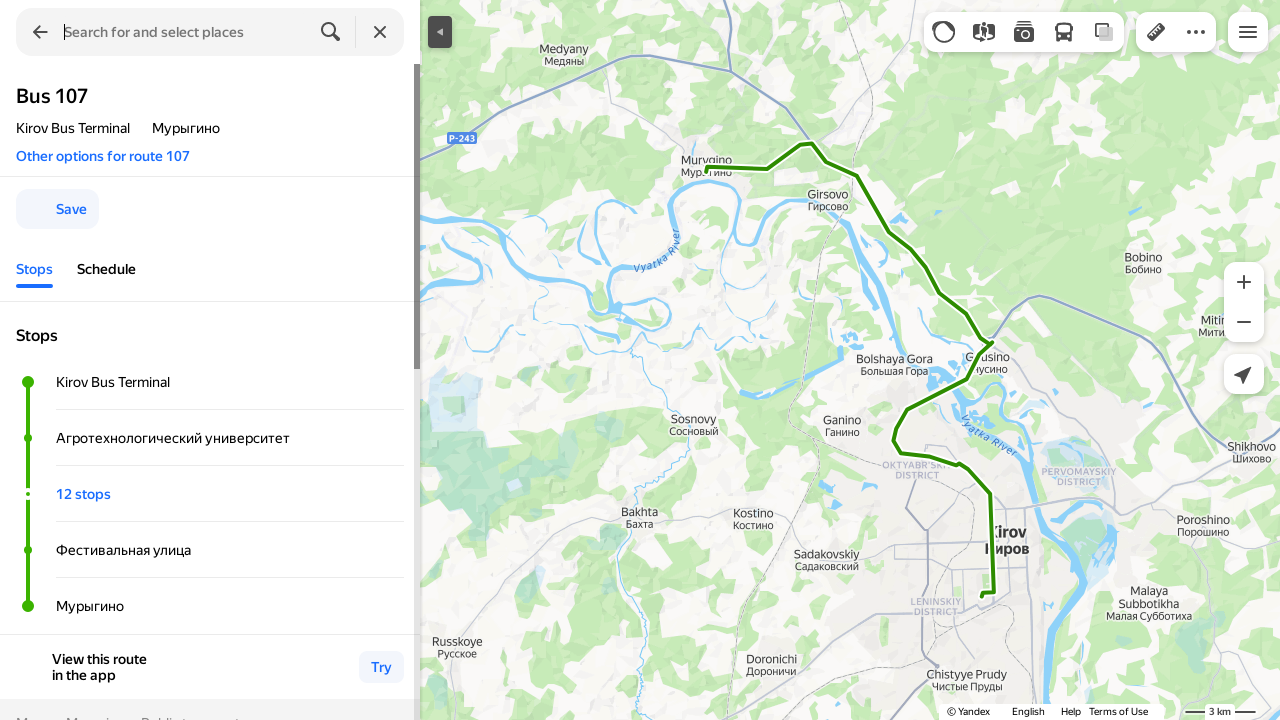

--- FILE ---
content_type: text/html; charset=utf-8
request_url: https://yandex.com.ge/maps/46/kirov/routes/bus_107/796d617073626d313a2f2f7472616e7369742f6c696e653f69643d33313439363939333337266c6c3d34392e36303136343025324335382e363735373933266e616d653d31303726723d313035303926747970653d627573/
body_size: 192149
content:
 <!DOCTYPE html> <html prefix="og: http://ogp.me/ns#" lang="en" dir="ltr"> <head> <meta http-equiv="X-UA-Compatible" content="IE=edge"> <meta charset="utf-8"> <meta name="viewport" content="width=device-width, user-scalable=no, initial-scale=1.0, maximum-scale=1.0"> <link rel="manifest" href="/maps/yandex-manifest.json"> <meta name="msapplication-config" content="/maps/mstile-browserconfig.xml"> <meta name="mobile-web-app-capable" content="yes" /> <meta name="apple-mobile-web-app-capable" content="yes" /> <meta name="apple-mobile-web-app-status-bar-style" content="translucent-black" /> <meta name="theme-color" content="#fff" /> <link rel="icon" type="image/png" href="//maps.yastatic.net/s3/front-maps-static/maps-front-maps/static/v53/icons/favicon/favicon.png"> <link rel="icon" type="image/svg+xml" href="//maps.yastatic.net/s3/front-maps-static/maps-front-maps/static/v53/icons/favicon/favicon.svg"> <link rel="apple-touch-icon" sizes="180x180" href="//maps.yastatic.net/s3/front-maps-static/maps-front-maps/static/v53/icons/favicon/apple-touch-icon-180x180.png"> <link rel="apple-touch-startup-image" href="/maps/splash/apple-splash-2048x2732.png" media="(device-width: 1024px) and (device-height: 1366px) and (-webkit-device-pixel-ratio: 2) and (orientation: portrait)" /><link rel="apple-touch-startup-image" href="/maps/splash/apple-splash-1668x2388.png" media="(device-width: 834px) and (device-height: 1194px) and (-webkit-device-pixel-ratio: 2) and (orientation: portrait)" /><link rel="apple-touch-startup-image" href="/maps/splash/apple-splash-1536x2048.png" media="(device-width: 768px) and (device-height: 1024px) and (-webkit-device-pixel-ratio: 2) and (orientation: portrait)" /><link rel="apple-touch-startup-image" href="/maps/splash/apple-splash-1668x2224.png" media="(device-width: 834px) and (device-height: 1112px) and (-webkit-device-pixel-ratio: 2) and (orientation: portrait)" /><link rel="apple-touch-startup-image" href="/maps/splash/apple-splash-1620x2160.png" media="(device-width: 810px) and (device-height: 1080px) and (-webkit-device-pixel-ratio: 2) and (orientation: portrait)" /><link rel="apple-touch-startup-image" href="/maps/splash/apple-splash-1290x2796.png" media="(device-width: 430px) and (device-height: 932px) and (-webkit-device-pixel-ratio: 3) and (orientation: portrait)" /><link rel="apple-touch-startup-image" href="/maps/splash/apple-splash-1179x2556.png" media="(device-width: 393px) and (device-height: 852px) and (-webkit-device-pixel-ratio: 3) and (orientation: portrait)" /><link rel="apple-touch-startup-image" href="/maps/splash/apple-splash-1284x2778.png" media="(device-width: 428px) and (device-height: 926px) and (-webkit-device-pixel-ratio: 3) and (orientation: portrait)" /><link rel="apple-touch-startup-image" href="/maps/splash/apple-splash-1170x2532.png" media="(device-width: 390px) and (device-height: 844px) and (-webkit-device-pixel-ratio: 3) and (orientation: portrait)" /><link rel="apple-touch-startup-image" href="/maps/splash/apple-splash-1125x2436.png" media="(device-width: 375px) and (device-height: 812px) and (-webkit-device-pixel-ratio: 3) and (orientation: portrait)" /><link rel="apple-touch-startup-image" href="/maps/splash/apple-splash-1242x2688.png" media="(device-width: 414px) and (device-height: 896px) and (-webkit-device-pixel-ratio: 3) and (orientation: portrait)" /><link rel="apple-touch-startup-image" href="/maps/splash/apple-splash-828x1792.png" media="(device-width: 414px) and (device-height: 896px) and (-webkit-device-pixel-ratio: 2) and (orientation: portrait)" /><link rel="apple-touch-startup-image" href="/maps/splash/apple-splash-1242x2208.png" media="(device-width: 414px) and (device-height: 736px) and (-webkit-device-pixel-ratio: 3) and (orientation: portrait)" /><link rel="apple-touch-startup-image" href="/maps/splash/apple-splash-750x1334.png" media="(device-width: 375px) and (device-height: 667px) and (-webkit-device-pixel-ratio: 2) and (orientation: portrait)" /><link rel="apple-touch-startup-image" href="/maps/splash/apple-splash-640x1136.png" media="(device-width: 320px) and (device-height: 568px) and (-webkit-device-pixel-ratio: 2) and (orientation: portrait)" /> <meta name="referrer" content="unsafe-url"> <script type="text/javascript" src="//maps.yastatic.net/react/19.2.1/react-with-dom.min.js" id="react" crossorigin="anonymous" charset="UTF-8" data-rCid="react" defer></script> <meta name="format-detection" content="telephone=no" /> <style data-font-family="YS Text" id="font-faces"></style> <script type="text/javascript" nonce="4be333a4871640299d80cfd0c6317d2e"> window.performance = window.performance || window.webkitPerformance || window.msPerformance || window.mozPerformance || {}; window.performance.now = window.performance.now || function () {}; window._maps_internal_timingsMarks = {}; </script> <script type="text/javascript" src="//maps.yastatic.net/s3/front-maps-static/maps-front-maps/build/client/desktop/chunks/base/e519907e695cdb9d964b.yandex.en.js" id="base" crossorigin="anonymous" charset="UTF-8" data-rCid="chunk_base" defer></script><script type="text/javascript" src="//maps.yastatic.net/s3/front-maps-static/maps-front-maps/build/client/desktop/chunks/masstransit/7f3d6433f127ea096620.yandex.en.js" id="masstransit" crossorigin="anonymous" charset="UTF-8" data-rCid="chunk_masstransit" defer></script><script type="text/javascript" src="//maps.yastatic.net/s3/front-maps-static/maps-front-maps/build/client/desktop/chunks/masstransitline/bbf94ca6fdef8c477eb2.yandex.en.js" id="masstransitline" crossorigin="anonymous" charset="UTF-8" data-rCid="chunk_masstransitline" defer></script><script type="text/javascript" src="//maps.yastatic.net/s3/front-maps-static/maps-front-maps/build/client/desktop/chunks/ymaps/04d4af3d5e2fa9e3fb5b.yandex.en.js" id="ymaps" crossorigin="anonymous" charset="UTF-8" data-rCid="chunk_ymaps" defer></script> <style type="text/css" data-href="//maps.yastatic.net/s3/front-maps-static/maps-front-maps/build/client/desktop/chunks/base/ea5cc32a63a74698aedc.css">@-webkit-keyframes paranja-in{0%{background-color:var(--color-transparent)}to{background-color:var(--shadow-color)}}@keyframes paranja-in{0%{background-color:var(--color-transparent)}to{background-color:var(--shadow-color)}}@-webkit-keyframes paranja-out{0%{background-color:var(--shadow-color)}to{background-color:var(--color-transparent)}}@keyframes paranja-out{0%{background-color:var(--shadow-color)}to{background-color:var(--color-transparent)}}@-webkit-keyframes paranja-fade-in{0%{opacity:0}to{opacity:.5}}@keyframes paranja-fade-in{0%{opacity:0}to{opacity:.5}}@-webkit-keyframes paranja-fade-out{0%{opacity:.5}to{opacity:0}}@keyframes paranja-fade-out{0%{opacity:.5}to{opacity:0}}@-webkit-keyframes fade-in{0%{opacity:0}to{opacity:1}}@keyframes fade-in{0%{opacity:0}to{opacity:1}}@-webkit-keyframes fade-out{0%{opacity:1}to{opacity:0}}@keyframes fade-out{0%{opacity:1}to{opacity:0}}@-webkit-keyframes shimmer-animation{0%{background-position:-2000px 0}to{background-position:2000px 0}}@keyframes shimmer-animation{0%{background-position:-2000px 0}to{background-position:2000px 0}}@-webkit-keyframes loader-show-delay{0%{opacity:0}50%{opacity:0}70%{opacity:1}to{opacity:1}}@keyframes loader-show-delay{0%{opacity:0}50%{opacity:0}70%{opacity:1}to{opacity:1}}@-webkit-keyframes show-placemark{0%{-webkit-transform:translateY(14px);transform:translateY(14px)}to{-webkit-transform:translate(0);transform:translate(0)}}@keyframes show-placemark{0%{-webkit-transform:translateY(14px);transform:translateY(14px)}to{-webkit-transform:translate(0);transform:translate(0)}}.YndxBug:not([class*=_expanded]){bottom:26px!important}._mobile .YndxBug:not([class*=_expanded]){left:-1px;right:unset;bottom:-1px!important}._webview .YndxBug:not([class*=_expanded]){bottom:40px!important}.YndxBug>div[class*=_icon]:not([class*=_expanded]){border-radius:50%}._mobile .YndxBug>div[class*=_icon]:not([class*=_expanded]){border-radius:0 50% 0 0}._webview .YndxBug>div[class*=_icon]:not([class*=_expanded]){border-radius:50%}.YndxBug>div[class*=_icon]:not([class*=_expanded]),.YndxBug>div[class*=_icon]:not([class*=_expanded]) svg{padding:1px;width:24px;height:24px}.YndxBug>div[class*=_icon]:not([class*=_expanded]) g,.YndxBug>div[class*=_icon]:not([class*=_expanded]) svg g{-webkit-transform:matrix(1.5,0,0,1.5,-10,-11);transform:matrix(1.5,0,0,1.5,-10,-11)}._theme_light,:root{--color-ui-blue:#196dff;--color-ui-red:#f43;--color-ui-green:#3bb300;--color-ui-purple:#7373e6;--color-ui-magenta:#b43dcc;--color-ui-orange:#ff7732;--color-ui-yellow:#fc0;--color-ui-sepia:#664b14;--color-transit-map-green:#3bb200;--color-transit-map-blue:#196dff;--color-transit-map-red:#f43;--color-transit-map-magenta:#b43dcc;--color-transit-map-grey:#333;--color-transit-map-green-dark:#2e8c00;--color-transit-map-blue-dark:#3d7eff;--color-transit-map-red-dark:#cc3629;--color-transit-map-magenta-dark:#9031a3;--color-transit-map-temp-transit-line:#5c5cb8;--color-transit-map-temp-transit-line-traffic:#7373e6;--color-transit-bus:#3bb300;--color-transit-trolley:#198cff;--color-transit-tram:#f43;--color-transit-train:#f43;--color-transit-minibus:#b43dcc;--color-transit-fallback:#666;--color-transit-ship:#0f8399;--color-transit-uae-tram:#ff7732;--color-transit-suburban-express:#334680;--color-transit-aeroexpress:#e63d2e;--color-text-gp:#3cb200;--color-text-transaction:#fff;--color-text-attention:#ff7732;--color-text-success:#3bb300;--color-text-alert:#f43;--color-text-traffic-free:#22bb10;--color-text-traffic-light:#e69a20;--color-text-traffic-hard:#ff5757;--color-text-traffic-unknown:#878787;--color-text-color-bg:#fff;--color-text-white-bg:#4d4d4d;--color-text-primary:#000;--color-text-actions:#196dff;--color-text-secondary:#878787;--color-text-additional:#ccc;--color-text-primary-variant:#4d4d4d;--color-rubrics-transit:#3377e4;--color-rubrics-transit-highspeed:#e63d2e;--color-rubrics-home-work:#4c4c4c;--color-rubrics-main:#f43;--color-rubrics-feedback:#196dff;--color-rubrics-routes:#4d4d4d;--color-rubrics-favorite:#ffbf00;--color-rubrics-places:#fff;--color-rubrics-geoproduct:#3bb300;--color-rubrics-geoproduct-visited:#66c23d;--color-rubrics-point:#4d4d4d;--color-rubrics-result:#196dff;--color-rubrics-result-visited:#5c7a99;--color-rubrics-closed:#878787;--color-rubrics-closed-visited:#ccc;--color-icons-gp:#3bb300;--color-icons-primary:#4d4d4d;--color-icons-secondary:#878787;--color-icons-additional:#ccc;--color-icons-actions:#196dff;--color-icons-color-bg:#fff;--color-icons-white-bg:#4d4d4d;--color-icons-transaction:#fff;--color-icons-alert:#f43;--color-icons-rating:#fc0;--color-bw-black:#000;--color-bw-grey10:#1a1a1a;--color-bw-grey20:#333;--color-bw-grey30:#4d4d4d;--color-bw-grey40:#666;--color-bw-grey50:grey;--color-bw-grey60:#999;--color-bw-grey70:#b3b3b3;--color-bw-grey80:#ccc;--color-bw-grey90:#e6e6e6;--color-bw-grey96:#f6f6f6;--color-bw-grey93:#eee;--color-bw-white:#fff;--color-buttons-primary:#196dff;--color-buttons-secondary:#f6f6f6;--color-buttons-accent:#4d4d4d;--color-buttons-gp:#3bb300;--color-buttons-secondary-green:#eaf7e4;--color-buttons-secondary-red:#fcf3f3;--color-buttons-color-bg:#fff;--color-buttons-floating:hsla(0,0%,100%,0.9);--color-buttons-black-bg:rgba(44,44,44,0.9);--color-buttons-picture-bg:hsla(0,0%,100%,0.2);--color-buttons-transaction:#1a1a1a;--color-buttons-secondary-blue:#f3f6fc;--color-bg-primary:#fff;--color-bg-additional:#f4f4f4;--color-bg-separator:#ebebeb;--color-bg-suggest:#4d4d4d;--color-bg-surface:#fff}._dark-theme-only,._theme_dark{--color-ui-blue:#3d7eff;--color-ui-red:#ff5b4c;--color-ui-green:#5fb336;--color-ui-purple:#a6a6ff;--color-ui-magenta:#b852cc;--color-ui-yellow:#ffdc60;--color-transit-bus:#5fb336;--color-transit-trolley:#4ca6ff;--color-transit-tram:#ff5b4d;--color-transit-train:#ff5b4d;--color-transit-minibus:#b852cc;--color-transit-fallback:#999;--color-transit-ship:#0095b2;--color-transit-uae-tram:#ff7732;--color-transit-suburban-express:#4d69bf;--color-transit-aeroexpress:#e43b2d;--color-text-gp:#5fb336;--color-text-transaction:#4d4d4d;--color-text-success:#5fb336;--color-text-alert:#ff5b4d;--color-text-traffic-unknown:#999;--color-text-color-bg:#fff;--color-text-white-bg:#4d4d4d;--color-text-primary:#f0f0f0;--color-text-actions:#3d7eff;--color-text-secondary:#999;--color-text-additional:#666;--color-text-primary-variant:#ccc;--color-rubrics-transit:#0278f2;--color-rubrics-transit-highspeed:#e43b2d;--color-rubrics-home-work:#fff;--color-rubrics-result:#196dff;--color-rubrics-closed:#999;--color-rubrics-closed-visited:#61646b;--color-icons-gp:#5fb336;--color-icons-primary:#ccc;--color-icons-secondary:#999;--color-icons-additional:#61646b;--color-icons-actions:#3d7eff;--color-icons-color-bg:#fff;--color-icons-white-bg:#4d4d4d;--color-icons-transaction:#4d4d4d;--color-icons-alert:#ff5b4d;--color-icons-rating:#ffdc60;--color-buttons-primary:#3d7eff;--color-buttons-secondary:#393e46;--color-buttons-accent:#e6e6e6;--color-buttons-gp:#5fb336;--color-buttons-secondary-green:#2c352c;--color-buttons-secondary-red:#4a3636;--color-buttons-color-bg:#212326;--color-buttons-floating:rgba(27,28,31,0.9);--color-buttons-black-bg:rgba(44,44,44,0.9);--color-buttons-picture-bg:hsla(0,0%,100%,0.2);--color-buttons-transaction:#e6e6e6;--color-buttons-secondary-blue:#363b4a;--color-bg-primary:#212326;--color-bg-additional:#111;--color-bg-separator:#2e3238;--color-bg-suggest:#3d3e43;--color-bg-surface:#1b1c1f}._dark-theme-only{--color-text-primary:#ccc;--color-text-actions:#3d7eff;--color-text-secondary:#999;--color-text-additional:#666;--color-icons-primary:#ccc;--color-icons-secondary:#999;--color-icons-additional:#666;--color-icons-color-bg:#4d4d4d;--color-buttons-primary:#3d7eff;--color-buttons-secondary:#3b3e43;--color-buttons-accent:#e6e6e6;--color-buttons-color-bg:#fff;--color-buttons-floating:rgba(27,28,31,0.9);--color-buttons-black-bg:rgba(44,44,44,0.9);--color-buttons-picture-bg:hsla(0,0%,100%,0.2);--color-bg-primary:#000;--color-bg-additional:#111;--color-bg-separator:#4d4d4d}._yangomaps{--color-ui-blue:#1729f3;--color-text-actions:#1729f3;--color-rubrics-result:#ff3700;--color-rubrics-result-visited:#d16861;--color-icons-actions:#1729f3;--color-buttons-primary:#1729f3;--color-buttons-secondary-blue:#eff3fb}._yangomaps ._dark-theme-only,._yangomaps._theme_dark{--color-ui-blue:#1a52ff;--color-text-actions:#527dff;--color-rubrics-result:#f9441f;--color-icons-actions:#5c84ff;--color-buttons-primary:#1a52ff;--color-buttons-secondary-blue:#313749}._yangomaps ._dark-theme-only{--color-text-actions:#527dff;--color-buttons-primary:#1a52ff}._theme_light,:root{--color-buttons-floating:#fff;--color-button-secondary-hover:rgba(25,109,255,0.15);--color-button-secondary-dark:#3d3e43;--color-background-ugc-slider:#333;--color-background-disable:rgba(0,0,0,0.05);--color-border:#eee;--color-border-disable:rgba(0,0,0,0.05);--color-shimmer-line:#e9e9e9;--color-fade:rgba(0,0,0,0.6);--color-fade-soft:rgba(0,0,0,0.16);--color-fade-loader:hsla(0,0%,100%,0.7);--shadow-blur:6px;--shadow-color:rgba(0,0,0,0.2);--shadow-y:2px;--color-hover-blue:#4183ff;--color-hover-green:#548c38;--color-direct:#998e82;--color-direct-background-primary:#fff;--color-direct-background-additional:#f6f6f6;--color-direct-background-translucent:rgba(0.3,0.3,0.3,0.3);--color-direct-shadow:rgba(0,0,0,0.25);--color-direct-text-primary:#000;--color-direct-text-contrast:#fff;--color-direct-text-secondary:#999;--color-direct-button:#196dff;--color-direct-button-text:#fff;--color-direct-border:#eee;--color-direct-search-snippet-banner-icon:#998e82;--color-transparent:transparent;--color-bookmark-grey-bg:#1c232e;--color-bookmark-hovered:#ed4543;--color-mrc-control-background:rgba(34,34,34,0.8);--color-mrc-control-background-hover:#222;--color-plus-text:linear-gradient(90deg,#8341ef,#3f68f9);--color-plus-bg:linear-gradient(90deg,#ff5c4d,#eb469f 30%,#8341ef 75%,#3f68f9);--color-panorama-stairs:#9865fb;--color-stories-stub:#4ca6ff}._dark-theme-only,._theme_dark{--color-buttons-floating:#1b1c1f;--color-button-secondary-hover:#393e46;--color-border:#3d3e43;--color-border-disable:hsla(0,0%,100%,0.05);--color-shimmer-line:#515259;--color-fade-loader:rgba(36,37,40,0.7);--shadow-blur:12px;--shadow-color:rgba(0,0,0,0.4);--shadow-y:4px;--color-hover-blue:#5a91ff;--color-direct-background-primary:#242528;--color-direct-background-additional:#111;--color-direct-background-translucent:rgba(0.3,0.3,0.3,0.3);--color-direct-shadow:rgba(0,0,0,0.25);--color-direct-text-primary:#ccc;--color-direct-text-contrast:#fff;--color-direct-text-secondary:#999;--color-direct-button:#3d7eff;--color-direct-button-text:#fff;--color-direct-border:#3d3e43}._yangomaps{--color-hover-blue:#3a49f5}._yangomaps ._dark-theme-only,._yangomaps._theme_dark{--color-hover-blue:#3c6cff}body,html{width:100%;height:100%;margin:0;padding:0}body{font-family:Arial,Helvetica,sans-serif;font-size:14px;line-height:16px;overflow:hidden;color:var(--color-text-primary);background-color:var(--color-bg-primary);background-image:url([data-uri]);background-size:16px 16px;-webkit-tap-highlight-color:var(--color-transparent);-webkit-text-size-adjust:100%;-webkit-font-smoothing:antialiased;-moz-osx-font-smoothing:grayscale;touch-action:manipulation}body._mobile{-moz-user-select:none;-ms-user-select:none;user-select:none;-webkit-user-select:none}button,input,textarea{font-family:Arial,Helvetica,sans-serif;color:var(--color-text-primary)}body._font_loaded,body._font_loaded button,body._font_loaded input,body._font_loaded textarea{font-family:var(--maps-font-family),Arial,Helvetica,sans-serif}body._with-indents{background:var(--color-bg-primary)}body._theme_dark{background-image:none;background-color:var(--color-bg-primary)}._no-animation *,._no-animation :after,._no-animation :before{transition-property:none;-webkit-animation-fill-mode:forwards!important;animation-fill-mode:forwards!important;-webkit-animation-duration:0ms!important;animation-duration:0ms!important;transition-duration:0ms!important;-webkit-animation-delay:1ms!important;animation-delay:1ms!important;transition-delay:1ms!important}.body{position:absolute;top:0;left:0;bottom:0;right:0}._mobile .body{position:fixed;-webkit-overflow-scrolling:touch;-webkit-transform:translateZ(0);overflow:hidden;background-repeat:no-repeat}._service-bar-experiment:not(._mobile) .body{left:96px}.map-container{position:absolute;overflow:hidden;z-index:0}._outline:focus{outline-offset:-1px}._focusable:focus{outline:1px auto -webkit-focus-ring-color;outline-offset:-1px}.carousel{position:relative;align-items:center;overflow-y:hidden}.carousel__scrollable{overflow-x:auto;overflow-y:hidden;-webkit-overflow-scrolling:touch;scrollbar-width:none;width:100%;box-sizing:border-box}.carousel__scrollable._smooth-scroll{scroll-behavior:smooth}.carousel__scrollable._snap{scroll-snap-type-x:mandatory;-webkit-scroll-snap-type:x mandatory;-ms-scroll-snap-type:x mandatory;scroll-snap-type:x mandatory}.carousel__scrollable._no-overscroll{-ms-scroll-chaining:none;overscroll-behavior:contain}.carousel__content{display:flex;position:relative;z-index:0}.carousel__item{flex-shrink:0}.carousel._old-browsers-workaround .carousel__item,.carousel:not(._old-browsers-workaround) .carousel__content{-webkit-transform:translateZ(0);transform:translateZ(0)}.carousel__scrollable._snap .carousel__item{scroll-snap-stop:always}.carousel__scrollable._snap .carousel__item._align_center{scroll-snap-align:center}.carousel__scrollable._snap .carousel__item._align_start{scroll-snap-align:start}.carousel._full-size,.carousel._full-size .carousel__content,.carousel._full-size .carousel__item,.carousel._full-size .carousel__scrollable{height:100%;width:100%}.resize-listener{z-index:-1;left:0;width:100%;border:0;opacity:0;-webkit-transform:translateZ(0);transform:translateZ(0)}.carousel__arrow-wrapper,.resize-listener{position:absolute;top:0;height:100%;pointer-events:none}.carousel__arrow-wrapper{padding:0 3%;display:flex}.carousel__arrow-wrapper._prev{left:0}.carousel__arrow-wrapper._next{right:0}.carousel__arrow-wrapper._centered{align-items:center}.carousel__arrow-wrapper._size_l{width:40px}.carousel__arrow-wrapper._size_m{width:32px}.carousel__arrow{pointer-events:all;-webkit-user-select:none;-moz-user-select:none;-ms-user-select:none;user-select:none;cursor:pointer;display:flex;align-items:center;justify-content:center;background:rgba(15,15,15,.5);border-radius:4px;transition:opacity .15s linear,-webkit-transform .15s linear;transition:transform .15s linear,opacity .15s linear;transition:transform .15s linear,opacity .15s linear,-webkit-transform .15s linear;will-change:transform,opacity;opacity:0}.carousel__arrow._size_l{width:40px;height:40px;box-shadow:0 2px 6px 0 rgba(0,0,0,.2)}._theme_dark .carousel__arrow._size_l{box-shadow:0 1px 12px 0 rgba(0,0,0,.4)}.carousel__arrow._size_l:hover{box-shadow:0 2px 12px 0 rgba(0,0,0,.2)}._theme_dark .carousel__arrow._size_l:hover{box-shadow:0 1px 24px 0 rgba(0,0,0,.4)}.carousel__arrow._size_m{width:32px;height:32px;box-shadow:0 1px 4px 0 rgba(0,0,0,.2)}._theme_dark .carousel__arrow._size_m{box-shadow:0 1px 8px 0 rgba(0,0,0,.4)}.carousel__arrow._size_m:hover{box-shadow:0 1px 8px 0 rgba(0,0,0,.2)}._theme_dark .carousel__arrow._size_m:hover{box-shadow:0 1px 16px 0 rgba(0,0,0,.4)}.carousel__arrow-wrapper._next .carousel__arrow{-webkit-transform:translateX(6px);transform:translateX(6px)}.carousel__arrow-wrapper._prev .carousel__arrow{-webkit-transform:translateX(-6px);transform:translateX(-6px)}.carousel._show-arrows .carousel__arrow,.carousel:hover .carousel__arrow{opacity:.9;-webkit-transform:none;transform:none}.carousel:hover .carousel__arrow:hover{opacity:1}.carousel__arrow-wrapper._prev .carousel__arrow-image{-webkit-transform:rotate(180deg);transform:rotate(180deg)}.carousel__arrow-image{display:flex}.carousel._theme_white .carousel__arrow{background-color:var(--color-bg-primary);color:var(--color-icons-primary)}._theme_dark .carousel._theme_white .carousel__arrow{background-color:var(--color-buttons-secondary)}.carousel._theme_black .carousel__arrow{background-color:#353330;color:var(--color-bw-white)}.icon._flip img,.icon._flip svg{-webkit-transform:scaleX(-1);transform:scaleX(-1)}.icon._img{display:inline-block;font-size:0;line-height:0}.input__icons-left,.input__icons-right{display:flex;flex-shrink:0}.input__icon{display:block}.input__icons-left{margin-right:-6px}.input__icons-right{margin-left:-6px}.input._disabled .input__icons-left,.input._disabled .input__icons-right{display:none}.input__control{text-align:left}.input__control[inputmode=none]{caret-color:transparent}.input__control._bold{font-weight:500}.input__control._bold::-webkit-input-placeholder{font-weight:500}.input__control._bold:-moz-placeholder,.input__control._bold::-moz-placeholder{font-weight:500}.input__control._centered{text-align:center}.input__control._text-align_end{text-align:end}.input__control._color-inherit{color:inherit}.input__clear{width:40px;height:40px;cursor:pointer;opacity:.2;display:flex;align-items:center;justify-content:center;color:var(--color-text-secondary)}.input__clear:hover{opacity:.3}.input._hover-clear:not(:hover) .input__clear{display:none}.input._view_filled,.input._view_filled-touch-search,.input._view_stroke{border-radius:8px;width:100%;position:relative;display:inline-flex;background-clip:border-box;vertical-align:middle;background-color:var(--color-bg-additional);box-shadow:inset 0 0 0 1px var(--color-transparent);transition:box-shadow .1s ease-out}.input._view_filled-touch-search._size_medium,.input._view_filled._size_medium,.input._view_stroke._size_medium{height:40px}.input._view_filled-touch-search._size_medium .input__control,.input._view_filled._size_medium .input__control,.input._view_stroke._size_medium .input__control{font-size:14px;line-height:16px;font-weight:500;height:auto;min-height:40px;max-height:40px;line-height:40px}.input._view_filled-touch-search._size_xmedium,.input._view_filled._size_xmedium,.input._view_stroke._size_xmedium{height:48px}.input._view_filled-touch-search._size_xmedium .input__control,.input._view_filled._size_xmedium .input__control,.input._view_stroke._size_xmedium .input__control{font-size:16px;line-height:20px;font-weight:500;height:auto;min-height:48px;max-height:48px;line-height:48px}.input._view_filled-touch-search._size_large,.input._view_filled._size_large,.input._view_stroke._size_large{height:56px;border-radius:12px}.input._view_filled-touch-search._size_large .input__control,.input._view_filled._size_large .input__control,.input._view_stroke._size_large .input__control{font-size:16px;line-height:20px;font-weight:500;height:auto;min-height:56px;max-height:56px;line-height:56px}.input._view_filled-touch-search._size_xxxlarge,.input._view_filled._size_xxxlarge,.input._view_stroke._size_xxxlarge{height:72px;border-radius:12px}.input._view_filled-touch-search._size_xxxlarge .input__control,.input._view_filled._size_xxxlarge .input__control,.input._view_stroke._size_xxxlarge .input__control{font-size:32px;font-weight:500;line-height:36px;height:auto;min-height:72px;max-height:72px;line-height:72px}.input._view_filled-touch-search .input__context,.input._view_filled .input__context,.input._view_stroke .input__context{width:100%;overflow:hidden;cursor:text}.input._view_filled-touch-search .input__control,.input._view_filled .input__control,.input._view_stroke .input__control{vertical-align:baseline;background:0 0;-webkit-appearance:none;-webkit-tap-highlight-color:var(--color-transparent);background-image:none;-moz-user-select:auto;-ms-user-select:auto;user-select:auto;-webkit-user-select:auto;width:100%;position:relative;display:inline-block;box-sizing:border-box;margin:0;padding:1px 11px;border:0;background-color:var(--color-transparent);white-space:nowrap;text-overflow:ellipsis;overflow:hidden}.input._view_filled-touch-search .input__control::-moz-focus-inner,.input._view_filled .input__control::-moz-focus-inner,.input._view_stroke .input__control::-moz-focus-inner{padding:0;border:0}.input._view_filled-touch-search .input__control:focus::-webkit-contacts-auto-fill-button,.input._view_filled .input__control:focus::-webkit-contacts-auto-fill-button,.input._view_stroke .input__control:focus::-webkit-contacts-auto-fill-button{visibility:hidden;display:none!important;pointer-events:none}.input._view_filled-touch-search .input__control:focus,.input._view_filled .input__control:focus,.input._view_stroke .input__control:focus{outline:0}.input._view_filled-touch-search .input__control::-webkit-clear-button,.input._view_filled-touch-search .input__control::-webkit-search-cancel-button,.input._view_filled-touch-search .input__control::-webkit-search-decoration,.input._view_filled-touch-search .input__control::-webkit-search-results-button,.input._view_filled-touch-search .input__control::-webkit-search-results-decoration,.input._view_filled .input__control::-webkit-clear-button,.input._view_filled .input__control::-webkit-search-cancel-button,.input._view_filled .input__control::-webkit-search-decoration,.input._view_filled .input__control::-webkit-search-results-button,.input._view_filled .input__control::-webkit-search-results-decoration,.input._view_stroke .input__control::-webkit-clear-button,.input._view_stroke .input__control::-webkit-search-cancel-button,.input._view_stroke .input__control::-webkit-search-decoration,.input._view_stroke .input__control::-webkit-search-results-button,.input._view_stroke .input__control::-webkit-search-results-decoration{display:none}.input._view_filled-touch-search._disabled,.input._view_filled._disabled,.input._view_stroke._disabled{pointer-events:none;box-shadow:none;border-color:var(--color-background-disable);background-color:var(--color-background-disable)}.input._view_filled-touch-search._disabled .input__control,.input._view_filled._disabled .input__control,.input._view_stroke._disabled .input__control{background-color:inherit;color:var(--color-text-secondary);-webkit-text-fill-color:var(--color-text-secondary)}.input._view_filled-touch-search._stick_left,.input._view_filled._stick_left,.input._view_stroke._stick_left{border-top-right-radius:0;border-bottom-right-radius:0}.input._view_filled-touch-search._stick_right,.input._view_filled._stick_right,.input._view_stroke._stick_right{border-top-left-radius:0;border-bottom-left-radius:0;margin-left:-1px}.input._view_filled-touch-search._stick_left._focused,.input._view_filled-touch-search._stick_right._focused,.input._view_filled._stick_left._focused,.input._view_filled._stick_right._focused,.input._view_stroke._stick_left._focused,.input._view_stroke._stick_right._focused{z-index:2}.input._view_filled-touch-search._stick_left:not(._focused):hover,.input._view_filled-touch-search._stick_right:not(._focused):hover,.input._view_filled._stick_left:not(._focused):hover,.input._view_filled._stick_right:not(._focused):hover,.input._view_stroke._stick_left:not(._focused):hover,.input._view_stroke._stick_right:not(._focused):hover{z-index:1}.input._view_filled-touch-search._pin-left,.input._view_filled._pin-left,.input._view_stroke._pin-left{border-top-left-radius:0;border-bottom-left-radius:0}.input._view_filled-touch-search._pin-right,.input._view_filled._pin-right,.input._view_stroke._pin-right{border-top-right-radius:0;border-bottom-right-radius:0}.input._view_filled-touch-search._pin-top,.input._view_filled._pin-top,.input._view_stroke._pin-top{border-top-left-radius:0;border-top-right-radius:0}.input._view_filled-touch-search._pin-bottom,.input._view_filled._pin-bottom,.input._view_stroke._pin-bottom{border-bottom-left-radius:0;border-bottom-right-radius:0}.input._view_filled-touch-search:hover,.input._view_filled:hover,.input._view_stroke:hover{box-shadow:inset 0 0 0 1px var(--color-bw-grey80)}._theme_dark .input._view_filled-touch-search:hover,._theme_dark .input._view_filled:hover,._theme_dark .input._view_stroke:hover{box-shadow:inset 0 0 0 1px var(--color-bw-grey40)}.input._view_filled-touch-search._focused,.input._view_filled._focused,.input._view_stroke._focused{box-shadow:inset 0 0 0 1px var(--color-ui-blue)}.input._view_filled-touch-search._invalid,.input._view_filled._invalid,.input._view_stroke._invalid{box-shadow:inset 0 0 0 1px var(--color-ui-red)}.input._view_filled-touch-search .input__control::-webkit-input-placeholder,.input._view_filled .input__control::-webkit-input-placeholder,.input._view_stroke .input__control::-webkit-input-placeholder{color:var(--color-text-secondary);height:auto;min-height:inherit;max-height:inherit}.input._view_filled-touch-search .input__control:-moz-placeholder,.input._view_filled-touch-search .input__control::-moz-placeholder,.input._view_filled .input__control:-moz-placeholder,.input._view_filled .input__control::-moz-placeholder,.input._view_stroke .input__control:-moz-placeholder,.input._view_stroke .input__control::-moz-placeholder{color:var(--color-text-secondary);height:auto;min-height:inherit;max-height:inherit}.input._view_filled-touch-search .input__clear,.input._view_filled .input__clear,.input._view_stroke .input__clear{opacity:.7}.input._view_filled-touch-search .input__clear:hover,.input._view_filled .input__clear:hover,.input._view_stroke .input__clear:hover{opacity:1}.input._view_filled-touch-search .input__icons-right,.input._view_filled .input__icons-right,.input._view_stroke .input__icons-right{margin-left:0}.input._view_stroke{box-shadow:inset 0 0 0 1px var(--color-border);background:var(--color-bg-primary)}.input._view_stroke:hover{box-shadow:inset 0 0 0 1px var(--color-border)}.input._view_stroke._invalid{box-shadow:inset 0 0 0 1px var(--color-ui-red)}.input._view_stroke._focused{box-shadow:inset 0 0 0 1px var(--color-ui-blue)}.input._view_stroke._size_medium{height:40px}.input._view_stroke._size_medium .input__control{font-size:14px;line-height:16px;font-weight:500;height:auto;min-height:40px;max-height:40px;line-height:40px}.input._view_stroke._size_medium .input__control:not(._bold){font-weight:400}.input._view_stroke._size_xmedium{height:48px}.input._view_stroke._size_xmedium .input__control{font-size:16px;line-height:20px;font-weight:500;height:auto;min-height:48px;max-height:48px;line-height:48px}.input._view_stroke._size_xmedium .input__control:not(._bold){font-weight:400}.input._view_stroke._size_xxxlarge{height:72px}.input._view_stroke._size_xxxlarge .input__control{font-size:32px;font-weight:500;line-height:36px;height:auto;min-height:72px;max-height:72px;line-height:72px}.input._view_stroke._size_xxxlarge .input__control:not(._bold){font-weight:400}._mobile .input._view_filled-touch-search._focused{box-shadow:inset 0 0 0 1px var(--color-transparent)}.input._view_search,.input._view_transparent{position:relative;display:inline-flex;align-items:center;box-sizing:border-box;width:100%;background-clip:padding-box;vertical-align:middle;line-height:normal;border:0}.input._view_search._size_small,.input._view_transparent._size_small{height:32px}.input._view_search._size_small .input__control,.input._view_transparent._size_small .input__control{height:auto;min-height:32px;max-height:32px;line-height:32px}.input._view_search .input__context,.input._view_transparent .input__context{display:block;width:100%;height:100%;overflow:hidden;cursor:text;border:0}.input._view_search .input__control,.input._view_transparent .input__control{position:relative;display:inline-block;box-sizing:border-box;margin:0;padding:16px 0;border:0;color:var(--color-text-primary);font-size:14px;line-height:16px;width:100%;vertical-align:baseline;height:auto;min-height:48px;max-height:48px;line-height:48px;-webkit-appearance:none;-webkit-tap-highlight-color:var(--color-transparent);background:0 0;background-image:none}.input._view_search .input__control::-moz-focus-inner,.input._view_transparent .input__control::-moz-focus-inner{padding:0;border:0}.input._view_search .input__control:focus,.input._view_transparent .input__control:focus{outline:0}.input._view_search .input__control::-webkit-clear-button,.input._view_search .input__control::-webkit-search-cancel-button,.input._view_search .input__control::-webkit-search-decoration,.input._view_search .input__control::-webkit-search-results-button,.input._view_search .input__control::-webkit-search-results-decoration,.input._view_transparent .input__control::-webkit-clear-button,.input._view_transparent .input__control::-webkit-search-cancel-button,.input._view_transparent .input__control::-webkit-search-decoration,.input._view_transparent .input__control::-webkit-search-results-button,.input._view_transparent .input__control::-webkit-search-results-decoration{display:none}.input._view_search .input__clear,.input._view_transparent .input__clear{vertical-align:middle;background-position:50% 50%;background-repeat:no-repeat;cursor:pointer;opacity:.3}.input._view_search .input__clear:hover,.input._view_transparent .input__clear:hover{opacity:1}.input._view_search .input__control::-webkit-input-placeholder,.input._view_transparent .input__control::-webkit-input-placeholder{font-size:14px;line-height:16px;height:auto;min-height:inherit;max-height:inherit}.input._view_search .input__control:-moz-placeholder,.input._view_search .input__control::-moz-placeholder,.input._view_transparent .input__control:-moz-placeholder,.input._view_transparent .input__control::-moz-placeholder{font-size:14px;line-height:16px;height:auto;min-height:inherit;max-height:inherit}.input._view_search._size_xmedium .input__control,.input._view_transparent._size_xmedium .input__control{font-size:16px;line-height:20px}.input._view_search._size_xmedium .input__control::-webkit-input-placeholder,.input._view_transparent._size_xmedium .input__control::-webkit-input-placeholder{font-size:16px;line-height:20px}.input._view_search._size_xmedium .input__control:-moz-placeholder,.input._view_search._size_xmedium .input__control::-moz-placeholder,.input._view_transparent._size_xmedium .input__control:-moz-placeholder,.input._view_transparent._size_xmedium .input__control::-moz-placeholder{font-size:16px;line-height:20px}.input._view_search._disabled,.input._view_transparent._disabled{pointer-events:none;box-shadow:none;opacity:.75}.input._view_transparent .input__control{padding:0;height:auto;min-height:20px;max-height:20px}.link-wrapper{text-decoration:none;color:inherit;outline:inherit}.link-wrapper:focus{outline:1px auto -webkit-focus-ring-color;outline-offset:-1px}.sidebar-view{position:absolute;z-index:200;top:0;left:0;bottom:0;transition:opacity .2s ease-in-out,visibility .2s ease-in-out,width .1s ease-in-out,-webkit-transform .2s ease-in-out;transition:transform .2s ease-in-out,opacity .2s ease-in-out,visibility .2s ease-in-out,width .1s ease-in-out;transition:transform .2s ease-in-out,opacity .2s ease-in-out,visibility .2s ease-in-out,width .1s ease-in-out,-webkit-transform .2s ease-in-out;-webkit-transform:translateX(-var(--sidebar-panel-width));transform:translateX(-var(--sidebar-panel-width));opacity:0;visibility:hidden;background-color:var(--color-bg-additional);box-shadow:2px 0 2px 0 rgba(0,0,0,.1);width:var(--sidebar-panel-width)}.sidebar-view:focus-visible{outline:0}.sidebar-view._no-animation{transition:none}.sidebar-view._shown{-webkit-transform:none;transform:none;opacity:1;visibility:visible}.sidebar-view__header{height:64px}.sidebar-view__panel{display:flex;flex-direction:column;justify-content:space-between;height:100%;background-color:var(--color-bg-primary);padding-top:64px;box-sizing:border-box}.sidebar-view__panel._no-padding{padding-top:0}.sidebar-view__panel-spacer{flex-grow:1}.sidebar-view._view_second{width:var(--sidebar-panel-width);left:calc(var(--sidebar-panel-width) + 16px);top:68px;bottom:16px;border-radius:8px;overflow:hidden;box-shadow:0 0 8px 0 var(--shadow-color)}.sidebar-view._view_wide,.sidebar-view._view_wide-full{width:720px}.sidebar-view._view_wide-full{z-index:350}.sidebar-view._view_wide-full .sidebar-view__panel{padding-top:0}.sidebar-view._view_wide-full:not(._shown),.sidebar-view._view_wide:not(._shown){-webkit-transform:translateX(-720px);transform:translateX(-720px)}.sidebar-view__loading-indicator{position:absolute;overflow:hidden;top:0;left:0;width:100%;height:100%;z-index:3;background:var(--color-fade-loader);-webkit-animation:loader-show-delay 1s linear;animation:loader-show-delay 1s linear}.sidebar-view__spinner{position:absolute;top:50%;left:50%;-webkit-transform:translate(-50%,-50%);transform:translate(-50%,-50%)}.sidebar-view__close-button-intersection-target{height:0;position:relative;top:-44px}.close-button{position:relative;display:inline-block;box-sizing:border-box;margin:0;padding:0;outline:0;border:0;vertical-align:middle;text-align:left;white-space:nowrap;-webkit-user-select:none;-moz-user-select:none;-ms-user-select:none;user-select:none;background:0 0;width:16px;height:16px;cursor:pointer;box-sizing:content-box;transition:opacity .1s ease-out,color .1s ease-out,-webkit-filter .1s ease-out;transition:opacity .1s ease-out,color .1s ease-out,filter .1s ease-out;transition:opacity .1s ease-out,color .1s ease-out,filter .1s ease-out,-webkit-filter .1s ease-out;position:absolute;z-index:2002}.close-button::-moz-focus-inner{padding:0;border:0}.close-button:focus{outline:1px auto -webkit-focus-ring-color;outline-offset:-1px}.close-button._relative{position:relative}.close-button._offset_tiny{top:10px;right:10px}.close-button._offset_small{top:12px;right:12px}.close-button._offset_medium{top:16px;right:16px}.close-button._offset_large{top:20px;right:20px}.close-button._shape_square{display:flex;align-items:center;justify-content:center;background-color:var(--color-buttons-secondary);border-radius:12px}.close-button._color_primary{color:var(--color-icons-primary)}.close-button._color_primary:focus,.close-button._color_primary:hover{opacity:.8}.close-button._color_additional{color:var(--color-icons-additional)}.close-button._color_black{color:var(--color-bw-black);opacity:.2}._dark-theme-only .close-button._color_black,._theme_dark .close-button._color_black{color:var(--color-bw-white)}.close-button._color_black:focus,.close-button._color_black:hover{opacity:.4}.close-button._color_white{color:var(--color-bw-white);opacity:.6}.close-button._color_white:hover{opacity:1}.close-button._color_strict-white{color:var(--color-bw-white);opacity:1;-webkit-filter:drop-shadow(0 2px 6px rgba(0,0,0,.3));filter:drop-shadow(0 2px 6px rgba(0,0,0,.3))}.close-button._color_strict-white:hover{opacity:.6}.close-button._size_medium._circle{width:24px;height:24px}.close-button._size_small._circle{width:16px;height:16px}.close-button._size_medium._shape_square{width:32px;height:32px}._mobile .close-button{top:16px;right:16px}._mobile .close-button._offset_large{top:8px;right:4px;padding:12px}._mobile .close-button._offset_small{padding:16px;top:0;right:0}._mobile .close-button._offset_tiny{padding:14px;top:0;right:0}.scroll{position:relative;max-height:inherit;overflow:hidden;width:100%;cursor:default;display:flex;flex-direction:column;flex-wrap:nowrap;scroll-behavior:smooth}.scroll:not(._native) ::-webkit-scrollbar{display:none}.scroll__container{overflow-y:scroll;overflow-x:hidden;width:100%;max-height:inherit;-webkit-overflow-scrolling:touch}.scroll__container._firefox{padding-right:20px}.scroll__container._firefox._scroll-snap_horizontal,.scroll__container._firefox._scroll-snap_vertical{-webkit-scroll-snap-type:none;-ms-scroll-snap-type:none;scroll-snap-type:none}.scroll__container._scroll-snap_vertical{-webkit-scroll-snap-type:y mandatory;-ms-scroll-snap-type:y mandatory;scroll-snap-type:y mandatory}.scroll__container._scroll-snap_horizontal{-webkit-scroll-snap-type:x mandatory;-ms-scroll-snap-type:x mandatory;scroll-snap-type:x mandatory}.scroll__container._automatic-scroll_active._scroll-snap_horizontal,.scroll__container._automatic-scroll_active._scroll-snap_vertical{-webkit-scroll-snap-type:none;-ms-scroll-snap-type:none;scroll-snap-type:none}.scroll__container._no-overscroll{-ms-scroll-chaining:none;overscroll-behavior:none}.scroll._native .scroll__container{padding-right:0}.scroll._disabled>.scroll__container{overflow-y:hidden}.scroll._disabled>.scroll__container>.scroll__scrollbar{z-index:-1}.scroll__content{position:relative;overflow:visible}.scroll._width_narrow .scroll__content{width:var(--sidebar-panel-width);transition:width 0s linear .1s}.scroll._width_wide .scroll__content{width:720px}.scroll._width_dynamic .scroll__content{width:auto}.scroll__scrollbar{display:none;position:absolute;top:0;bottom:0;right:0;width:8px;z-index:4}.scroll__scrollbar-thumb,.scroll__scrollbar-track{position:absolute;top:0;left:2px;width:8px;transition:left .15s ease-in-out;-webkit-user-select:none;-moz-user-select:none;-ms-user-select:none;user-select:none}.scroll__scrollbar-thumb{background:rgba(0,0,0,.4);height:0;transition:left .15s ease-in-out,translate3d 64ms linear}._theme_dark .scroll__scrollbar-thumb{background:hsla(0,0%,100%,.4)}.scroll__scrollbar-track{bottom:0;background:rgba(0,0,0,.1)}._theme_dark .scroll__scrollbar-track{background:hsla(0,0%,100%,.1)}.scroll._pressed .scroll__scrollbar-thumb,.scroll._pressed .scroll__scrollbar-track,.scroll__scrollbar:hover .scroll__scrollbar-thumb,.scroll__scrollbar:hover .scroll__scrollbar-track{left:0}.scroll._full-height,.scroll._full-height .scroll__container{display:flex;flex-direction:column;flex:1}.scroll._full-height .scroll__content{display:flex;flex-direction:column;flex-grow:1;flex-shrink:0}.scroll._full-height,.scroll._full-height .scroll__container,.scroll._full-height .scroll__content{display:flex;flex-direction:column;flex:1}.scroll._full-height .scroll__content{flex:1 0 auto}@-webkit-keyframes spinner-view-spin{0%{-webkit-transform:rotate(0deg);transform:rotate(0deg)}to{-webkit-transform:rotate(1turn);transform:rotate(1turn)}}@keyframes spinner-view-spin{0%{-webkit-transform:rotate(0deg);transform:rotate(0deg)}to{-webkit-transform:rotate(1turn);transform:rotate(1turn)}}.spinner-view_xlarge{position:relative;-webkit-animation-name:spinner-view-spin;animation-name:spinner-view-spin;-webkit-animation-duration:1s;animation-duration:1s;-webkit-animation-iteration-count:infinite;animation-iteration-count:infinite;-webkit-animation-timing-function:linear;animation-timing-function:linear;width:80px;height:80px;margin-left:-40px;margin-top:-40px}.spinner-view_xlarge__circle{overflow:hidden;position:absolute;top:0;left:50%;width:100%;height:100%;color:var(--color-icons-actions)}.spinner-view_xlarge__circle:before{content:"";border-radius:100%;box-shadow:inset 0 0 0 4px;position:absolute;left:-50%;top:0;width:100%;height:100%}.spinner-view_xlarge._color_inverse .spinner-view_xlarge__circle{color:var(--color-bw-white)}.spinner-view_xlarge._color_inherit .spinner-view_xlarge__circle{color:inherit}.spinner-view_xlarge._without-margin{margin:0}.spinner-view_large{position:relative;-webkit-animation-name:spinner-view-spin;animation-name:spinner-view-spin;-webkit-animation-duration:1s;animation-duration:1s;-webkit-animation-iteration-count:infinite;animation-iteration-count:infinite;-webkit-animation-timing-function:linear;animation-timing-function:linear;width:38px;height:38px;margin-left:-19px;margin-top:-19px}.spinner-view_large__circle{overflow:hidden;position:absolute;top:0;left:50%;width:100%;height:100%;color:var(--color-icons-actions)}.spinner-view_large__circle:before{content:"";border-radius:100%;box-shadow:inset 0 0 0 2px;position:absolute;left:-50%;top:0;width:100%;height:100%}.spinner-view_large._color_inverse .spinner-view_large__circle{color:var(--color-bw-white)}.spinner-view_large._color_inherit .spinner-view_large__circle{color:inherit}.spinner-view_large._without-margin{margin:0}.spinner-view_medium{position:relative;-webkit-animation-name:spinner-view-spin;animation-name:spinner-view-spin;-webkit-animation-duration:1s;animation-duration:1s;-webkit-animation-iteration-count:infinite;animation-iteration-count:infinite;-webkit-animation-timing-function:linear;animation-timing-function:linear;width:28px;height:28px;margin-left:-14px;margin-top:-14px}.spinner-view_medium__circle{overflow:hidden;position:absolute;top:0;left:50%;width:100%;height:100%;color:var(--color-icons-actions)}.spinner-view_medium__circle:before{content:"";border-radius:100%;box-shadow:inset 0 0 0 2px;position:absolute;left:-50%;top:0;width:100%;height:100%}.spinner-view_medium._color_inverse .spinner-view_medium__circle{color:var(--color-bw-white)}.spinner-view_medium._color_inherit .spinner-view_medium__circle{color:inherit}.spinner-view_medium._without-margin{margin:0}.spinner-view_small{position:relative;-webkit-animation-name:spinner-view-spin;animation-name:spinner-view-spin;-webkit-animation-duration:1s;animation-duration:1s;-webkit-animation-iteration-count:infinite;animation-iteration-count:infinite;-webkit-animation-timing-function:linear;animation-timing-function:linear;width:16px;height:16px;margin-left:-8px;margin-top:-8px}.spinner-view_small__circle{overflow:hidden;position:absolute;top:0;left:50%;width:100%;height:100%;color:var(--color-icons-actions)}.spinner-view_small__circle:before{content:"";border-radius:100%;box-shadow:inset 0 0 0 2px;position:absolute;left:-50%;top:0;width:100%;height:100%}.spinner-view_small._color_inverse .spinner-view_small__circle{color:var(--color-bw-white)}.spinner-view_small._color_inherit .spinner-view_small__circle{color:inherit}.spinner-view_small._without-margin{margin:0}.sidebar-toggle-button{position:absolute;top:0;z-index:2;min-width:24px;height:32px;margin-top:16px;margin-left:calc(var(--sidebar-panel-width) + 8px);border-radius:4px;color:var(--color-bw-white);background-color:var(--color-bg-suggest);box-shadow:0 var(--shadow-y) var(--shadow-blur) 0 var(--shadow-color);cursor:pointer;flex-shrink:0;pointer-events:auto;-webkit-user-select:none;-moz-user-select:none;-ms-user-select:none;user-select:none;transition:margin-left .1s ease-in-out}._theme_dark .sidebar-toggle-button{background-color:var(--color-bg-additional)}.sidebar-toggle-button._wide:not(._collapsed){margin-left:728px}.sidebar-toggle-button._collapsed._name_orgpage{margin-left:12px}.sidebar-toggle-button__icon{display:block;position:absolute;top:4px;right:0;transition:-webkit-transform .15s;transition:transform .15s;transition:transform .15s,-webkit-transform .15s;color:var(--color-bw-white);opacity:.6;-webkit-transform:rotate(-90deg);transform:rotate(-90deg)}.sidebar-toggle-button:hover .sidebar-toggle-button__icon{opacity:1}.sidebar-toggle-button:not(._collapsed) .sidebar-toggle-button__icon{-webkit-transform:rotate(90deg);transform:rotate(90deg)}.sidebar-toggle-button__title{font-size:14px;line-height:16px;font-weight:500;padding:10px 32px 10px 16px}.hover-hint{pointer-events:none;font-size:14px;line-height:16px}.hover-hint._type_help._size_s{padding:4px 12px}.hover-hint._type_help._size_m{padding:6px 16px}.hover-hint._type_air{padding:5px 12px;font-size:12px;line-height:14px;font-weight:500}.popup{position:absolute;z-index:3000;visibility:hidden;-webkit-animation-duration:.1s;animation-duration:.1s;-webkit-animation-timing-function:ease-out;animation-timing-function:ease-out;-webkit-animation-fill-mode:forwards;animation-fill-mode:forwards}.popup._full-height{bottom:0}.popup:not(._animation-hide){visibility:visible}.popup._dropdown{-webkit-animation-name:dropdown-in;animation-name:dropdown-in}.popup._dropdown._animation-hide{-webkit-animation-name:dropdown-out;animation-name:dropdown-out}.popup:not(._dropdown)._position_top{-webkit-animation-name:popup-in-down;animation-name:popup-in-down}.popup:not(._dropdown)._position_top._animation-hide{-webkit-animation-name:popup-out-up;animation-name:popup-out-up}.popup:not(._dropdown)._position_bottom{-webkit-animation-name:popup-in-up;animation-name:popup-in-up}.popup:not(._dropdown)._position_bottom._animation-hide{-webkit-animation-name:popup-out-down;animation-name:popup-out-down}.popup:not(._dropdown)._position_left{-webkit-animation-name:popup-in-left;animation-name:popup-in-left}.popup:not(._dropdown)._position_left._animation-hide{-webkit-animation-name:popup-out-right;animation-name:popup-out-right}.popup:not(._dropdown)._position_right{-webkit-animation-name:popup-in-right;animation-name:popup-in-right}.popup:not(._dropdown)._position_right._animation-hide{-webkit-animation-name:popup-out-left;animation-name:popup-out-left}.popup__content{position:relative}.popup__content._full-height{height:100%}.popup._default-padding .popup__content{padding:10px}.popup__arrow{position:absolute;overflow:hidden}.popup__arrow:before{content:"";position:absolute;-webkit-transform:rotate(45deg);transform:rotate(45deg);width:10px;height:10px}.popup._position_top .popup__arrow{width:calc(14px + var(--shadow-blur));height:calc(7px + var(--shadow-blur));margin-bottom:calc(var(--shadow-blur)*-1);margin-left:calc(var(--shadow-blur)*-1)}.popup._position_top .popup__arrow:before{top:-5px;left:calc(var(--shadow-blur) + 2px)}.popup._position_bottom .popup__arrow{width:calc(14px + var(--shadow-blur));height:calc(7px + var(--shadow-blur));margin-top:calc(var(--shadow-blur)*-1);margin-left:calc(var(--shadow-blur)*-1)}.popup._position_bottom .popup__arrow:before{top:calc(var(--shadow-blur) + 3px);left:calc(var(--shadow-blur) + 2px)}.popup._position_left .popup__arrow{width:calc(7px + var(--shadow-blur));height:calc(14px + var(--shadow-blur));margin-right:calc(var(--shadow-blur)*-1)}.popup._position_left .popup__arrow:before{top:2px;left:-6px}.popup._position_right .popup__arrow{width:calc(7px + var(--shadow-blur));height:calc(14px + var(--shadow-blur));margin-left:calc(var(--shadow-blur)*-1)}.popup._position_right .popup__arrow:before{top:2px;left:calc(var(--shadow-blur) + 2px)}.popup._type_balloon,.popup._type_map-hint,.popup._type_normal{background-color:var(--color-bg-primary)}.popup._type_map-hint{border-radius:4px;overflow:hidden}.popup._type_balloon .popup__arrow:before,.popup._type_map-hint .popup__arrow:before,.popup._type_normal .popup__arrow:before{background-color:var(--color-bg-primary)}.popup._type_normal,.popup._type_normal .popup__arrow:before{box-shadow:0 var(--shadow-y) var(--shadow-blur) 0 var(--shadow-color)}.popup._type_map-hint,.popup._type_map-hint .popup__arrow:before{box-shadow:0 var(--shadow-y) var(--shadow-blur) 0 var(--shadow-color)}.popup._type_error,.popup._type_help,.popup._type_tooltip{border-radius:4px;color:var(--color-bw-white)}.popup._type_help,.popup._type_help .popup__arrow:before{background-color:var(--color-bg-suggest)}.popup._type_error,.popup._type_error .popup__arrow:before{background-color:var(--color-ui-red)}.popup._type_tooltip{background-color:var(--color-ui-blue);box-shadow:0 var(--shadow-y) var(--shadow-blur) 0 var(--shadow-color)}.popup._type_tooltip .popup__arrow{width:24px;height:24px;margin:0;color:var(--color-ui-blue)}.popup._type_tooltip .popup__arrow:before{display:none}.popup._type_tooltip .popup__arrow._arrow-type_triangle{width:0;height:0;margin-left:8px;border:16px solid transparent;border-left-color:#04f;border-width:8px 0 8px 8px}.popup._type_tooltip .popup__arrow-icon{display:inline-block;-webkit-transform:translateX(11px);transform:translateX(11px)}.popup._type_tooltip._position_top .popup__arrow{-webkit-transform:rotate(90deg);transform:rotate(90deg)}.popup._type_tooltip._position_bottom .popup__arrow{-webkit-transform:rotate(-90deg);transform:rotate(-90deg)}.popup._type_tooltip._position_left .popup__arrow{-webkit-transform:rotate(0deg);transform:rotate(0deg)}.popup._type_tooltip._position_right .popup__arrow{-webkit-transform:rotate(180deg);transform:rotate(180deg)}.popup._type_transparent,.popup._type_transparent .popup__arrow:before{background-color:var(--color-transparent)}.popup._type_air{background-color:var(--color-bg-suggest);color:var(--color-bw-white);font-size:12px;line-height:14px;font-weight:500;border-radius:100px;max-width:80%}.popup._type_air .popup__arrow{pointer-events:none}.popup._type_air .popup__arrow:before{display:none}.popup._type_balloon{border-radius:8px;overflow:hidden}.popup._view_secondary._type_balloon{border-radius:16px}.popup._type_balloon,.popup._type_balloon .popup__arrow:before{box-shadow:0 0 8px 0 var(--shadow-color)}.popup__arrow-icon{color:var(--color-ui-blue)}@-webkit-keyframes popup-out-down{0%{visibility:visible;-webkit-transform:translateY(0);transform:translateY(0);opacity:1}to{visibility:hidden;-webkit-transform:translateY(10px);transform:translateY(10px);opacity:0}}@keyframes popup-out-down{0%{visibility:visible;-webkit-transform:translateY(0);transform:translateY(0);opacity:1}to{visibility:hidden;-webkit-transform:translateY(10px);transform:translateY(10px);opacity:0}}@-webkit-keyframes popup-in-up{0%{opacity:0;-webkit-transform:translateY(10px);transform:translateY(10px)}to{opacity:1;-webkit-transform:translateY(0);transform:translateY(0)}}@keyframes popup-in-up{0%{opacity:0;-webkit-transform:translateY(10px);transform:translateY(10px)}to{opacity:1;-webkit-transform:translateY(0);transform:translateY(0)}}@-webkit-keyframes popup-out-up{0%{visibility:visible;-webkit-transform:translateY(0);transform:translateY(0);opacity:1}to{visibility:hidden;-webkit-transform:translateY(-10px);transform:translateY(-10px);opacity:0}}@keyframes popup-out-up{0%{visibility:visible;-webkit-transform:translateY(0);transform:translateY(0);opacity:1}to{visibility:hidden;-webkit-transform:translateY(-10px);transform:translateY(-10px);opacity:0}}@-webkit-keyframes popup-in-down{0%{opacity:0;-webkit-transform:translateY(-10px);transform:translateY(-10px)}to{opacity:1;-webkit-transform:translateY(0);transform:translateY(0)}}@keyframes popup-in-down{0%{opacity:0;-webkit-transform:translateY(-10px);transform:translateY(-10px)}to{opacity:1;-webkit-transform:translateY(0);transform:translateY(0)}}@-webkit-keyframes popup-out-left{0%{visibility:visible;-webkit-transform:translateX(0);transform:translateX(0);opacity:1}to{visibility:hidden;-webkit-transform:translateX(10px);transform:translateX(10px);opacity:0}}@keyframes popup-out-left{0%{visibility:visible;-webkit-transform:translateX(0);transform:translateX(0);opacity:1}to{visibility:hidden;-webkit-transform:translateX(10px);transform:translateX(10px);opacity:0}}@-webkit-keyframes popup-in-right{0%{opacity:0;-webkit-transform:translateX(10px);transform:translateX(10px)}to{opacity:1;-webkit-transform:translateX(0);transform:translateX(0)}}@keyframes popup-in-right{0%{opacity:0;-webkit-transform:translateX(10px);transform:translateX(10px)}to{opacity:1;-webkit-transform:translateX(0);transform:translateX(0)}}@-webkit-keyframes popup-out-right{0%{visibility:visible;-webkit-transform:translateX(0);transform:translateX(0);opacity:1}to{visibility:hidden;-webkit-transform:translateX(-10px);transform:translateX(-10px);opacity:0}}@keyframes popup-out-right{0%{visibility:visible;-webkit-transform:translateX(0);transform:translateX(0);opacity:1}to{visibility:hidden;-webkit-transform:translateX(-10px);transform:translateX(-10px);opacity:0}}@-webkit-keyframes popup-in-left{0%{opacity:0;-webkit-transform:translateX(-10px);transform:translateX(-10px)}to{opacity:1;-webkit-transform:translateX(0);transform:translateX(0)}}@keyframes popup-in-left{0%{opacity:0;-webkit-transform:translateX(-10px);transform:translateX(-10px)}to{opacity:1;-webkit-transform:translateX(0);transform:translateX(0)}}@-webkit-keyframes dropdown-in{0%{opacity:0}to{opacity:1}}@keyframes dropdown-in{0%{opacity:0}to{opacity:1}}@-webkit-keyframes dropdown-out{0%{visibility:visible;opacity:1}to{visibility:hidden;opacity:0}}@keyframes dropdown-out{0%{visibility:visible;opacity:1}to{visibility:hidden;opacity:0}}.a11y-hidden{position:absolute;overflow:hidden;clip:rect(0 0 0 0);width:1px;height:1px;margin:-1px;white-space:nowrap}.shortcuts-carousel-map-container{padding:12px;margin:-12px;pointer-events:auto}.shortcuts-carousel-map-container._animation-hide{-webkit-animation:fade-out .25s linear;animation:fade-out .25s linear}.shortcuts-carousel-map-container ::-webkit-scrollbar{display:none}.map-controls{display:flex;position:absolute;top:0;bottom:0;pointer-events:none;align-items:flex-start;justify-content:flex-end;width:100%;right:0;padding-left:48px;padding-top:12px;padding-right:12px;box-sizing:border-box;min-width:250px}.map-controls__group{pointer-events:auto}.map-controls__group:not(:empty)+.map-controls__group:not(:empty){margin-left:12px}.map-controls__group._flyover{margin-right:auto;margin-left:auto}.map-controls__group:empty{display:none}.map-controls__top-extension-slot{display:flex;flex-direction:column;row-gap:10px;flex-grow:1;margin-right:32px;min-width:0;position:relative}.map-controls__top-extension-slot:empty{display:none;margin:0}.map-controls__bottom-extension-slot{position:absolute;left:0;right:0;bottom:32px;display:flex;flex-direction:column}.map-controls__flyover-disclaimer-slot{position:absolute;bottom:0;left:50%;-webkit-transform:translate(-50%);transform:translate(-50%)}.segmented-control-view{display:flex;justify-content:space-between;position:relative}.segmented-control-view._size_large{height:48px}.segmented-control-view._size_medium{height:44px}.segmented-control-view._size_small{height:40px}.segmented-control-view._size_large .segmented-control-view__plate{height:44px}.segmented-control-view._size_medium .segmented-control-view__plate{height:40px}.segmented-control-view._size_small .segmented-control-view__plate{height:36px}.segmented-control-view._default{background-color:var(--color-buttons-floating);border-radius:12px;box-shadow:0 var(--shadow-y) var(--shadow-blur) 0 var(--shadow-color)}.segmented-control-view._filled-white{border-radius:12px;overflow:hidden;background-color:var(--color-bg-additional);box-shadow:none;padding:0 2px}.segmented-control-view._filled-white-grey{border-radius:12px;overflow:hidden;background-color:var(--color-bg-separator);box-shadow:none;padding:0 2px}.segmented-control-view__item{-webkit-user-select:none;-moz-user-select:none;-ms-user-select:none;user-select:none;cursor:pointer;display:flex;flex-grow:1;justify-content:center;white-space:nowrap;align-items:center;height:100%;z-index:2;font-size:14px;line-height:16px;font-weight:500}.segmented-control-view__item._disabled{cursor:default}.segmented-control-view__plate{position:absolute;z-index:1;display:block;transition:-webkit-transform .2s;transition:transform .2s;transition:transform .2s,-webkit-transform .2s}.segmented-control-view._default .segmented-control-view__item{padding:0 12px;color:var(--color-text-primary-variant)}.segmented-control-view._default .segmented-control-view__item._disabled{color:var(--color-text-additional)}.segmented-control-view._default .segmented-control-view__item._active:not(._disabled),.segmented-control-view._default .segmented-control-view__item:hover:not(._disabled){color:var(--color-text-actions)}.segmented-control-view._default .segmented-control-view__plate{display:none}.segmented-control-view._default .segmented-control-view__link{text-decoration:none;outline:inherit}.segmented-control-view._default>:first-child{margin-right:-6px}.segmented-control-view._filled-white-grey .segmented-control-view__item,.segmented-control-view._filled-white .segmented-control-view__item{box-sizing:border-box;padding:0 8px;transition:background-color .1s ease-out,color .1s ease-out;color:var(--color-text-primary-variant);font-size:14px;line-height:16px;font-weight:500;border-radius:10px;flex:1;max-width:50%}.segmented-control-view._filled-white-grey .segmented-control-view__item._disabled,.segmented-control-view._filled-white .segmented-control-view__item._disabled{color:var(--color-text-additional)}.segmented-control-view._filled-white-grey .segmented-control-view__plate,.segmented-control-view._filled-white .segmented-control-view__plate{margin:2px 0;background-color:var(--color-bg-primary);box-shadow:0 3px 8px rgba(0,0,0,.16);border-radius:10px;max-width:50%}.segmented-control-view._filled-white-grey .segmented-control-view__plate._disabled,.segmented-control-view._filled-white .segmented-control-view__plate._disabled{background-color:var(--color-buttons-secondary)}.segmented-control-view__separator{height:24px;width:1px;background-color:var(--color-bg-separator);align-self:center}.segmented-control-view__separator._invisible{background-color:transparent}.segmented-control-view__separator:first-child{display:none}.segmented-control-view__item._active+.segmented-control-view__separator{background-color:transparent}.segmented-control-view._default .segmented-control-view__separator{display:none}.masstransit-filter-layer-control__text{font-size:14px;line-height:16px;font-weight:500;line-height:inherit;color:var(--color-text-primary)}.button{position:relative;display:inline-block;box-sizing:border-box;margin:0;padding:0;outline:0;border:0;vertical-align:middle;text-align:left;white-space:nowrap;cursor:pointer;-webkit-user-select:none;-moz-user-select:none;-ms-user-select:none;user-select:none;background:0 0}.button::-moz-focus-inner{padding:0;border:0}.button:focus{outline:1px auto -webkit-focus-ring-color;outline-offset:-1px}.button._link{font:inherit;color:inherit;text-decoration:inherit}.button._stretched{display:block;width:100%;text-align:center;background-clip:border-box}.button._disabled,.button._static{cursor:default}.button._static:focus{outline:0}.button._text-align-left{text-align:left}.button._truncated{overflow:hidden;padding:0 32px 0 12px}.button._truncated .button__text{width:100%;text-align:left;overflow:hidden;text-overflow:ellipsis}.button._hovered:before,.button._pressed:before,.button:not(._disabled):hover:before{opacity:.15}.button__text,.button__tick{display:inline-block;vertical-align:top;text-align:center;height:100%}.button__icon{display:inline-flex;align-items:center;justify-content:center;height:100%;position:relative;z-index:1;font-size:0}.button__text{position:relative;margin:0;padding:0;text-decoration:none;border:0;background:0 0;z-index:1}.button._stretched .button__text{text-overflow:ellipsis;overflow:hidden;max-width:100%;box-sizing:border-box}.button__tick{pointer-events:none;position:absolute;top:50%;right:14px;width:8px;height:8px;margin-top:-4px;margin-left:0;-webkit-transform:rotate(0deg);transform:rotate(0deg);transition:-webkit-transform .15s ease-out;transition:transform .15s ease-out;transition:transform .15s ease-out,-webkit-transform .15s ease-out}.button__tick svg{position:absolute;top:0;left:0}.button__tick svg path{transition:fill .1s ease-out}.button._flipped-tick .button__tick,.button._pressed .button__tick{-webkit-transform:rotate(180deg);transform:rotate(180deg)}.button._view_air,.button._view_air-alt,.button._view_air-round{box-sizing:content-box;background-color:var(--color-buttons-floating);box-shadow:0 var(--shadow-y) var(--shadow-blur) 0 var(--shadow-color);transition:box-shadow .1s ease-out,background-color .1s ease-out;height:40px;border-radius:12px}.button._view_air-alt:not(._disabled)._active,.button._view_air-round:not(._disabled)._active,.button._view_air:not(._disabled)._active{color:var(--color-text-actions)}.button._view_air-alt:not(._disabled):hover,.button._view_air-round:not(._disabled):hover,.button._view_air:not(._disabled):hover{box-shadow:0 var(--shadow-y) 10px 0 var(--shadow-color)}.button._view_air-alt .button__text,.button._view_air-round .button__text,.button._view_air .button__text{padding:0 12px;font-size:14px;line-height:16px;font-weight:500;line-height:40px}.button._view_air-alt .button__tick,.button._view_air-round .button__tick,.button._view_air .button__tick{right:12px}.button._view_air-alt .button__text,.button._view_air-alt .button__tick path,.button._view_air-round .button__text,.button._view_air-round .button__tick path,.button._view_air .button__text,.button._view_air .button__tick path{color:var(--color-text-primary-variant);fill:var(--color-text-primary-variant)}.button._view_air-alt:not(._disabled):not(._checked):hover .button__text,.button._view_air-alt:not(._disabled):not(._checked):hover .button__tick path,.button._view_air-round:not(._disabled):not(._checked):hover .button__text,.button._view_air-round:not(._disabled):not(._checked):hover .button__tick path,.button._view_air:not(._disabled):not(._checked):hover .button__text,.button._view_air:not(._disabled):not(._checked):hover .button__tick path{color:var(--color-text-primary);fill:var(--color-text-primary)}.button._view_air-alt .button__icon,.button._view_air-round .button__icon,.button._view_air .button__icon{height:24px;width:24px;padding:8px;pointer-events:none;color:var(--color-icons-primary);transition:color .1s ease-out}.button._view_air-alt._disabled .button__icon,.button._view_air-round._disabled .button__icon,.button._view_air._disabled .button__icon{color:var(--color-icons-additional)}.button._view_air-alt:not(._disabled):hover .button__icon,.button._view_air-round:not(._disabled):hover .button__icon,.button._view_air:not(._disabled):hover .button__icon{color:var(--color-bw-black)}._theme_dark .button._view_air-alt:not(._disabled):hover .button__icon,._theme_dark .button._view_air-round:not(._disabled):hover .button__icon,._theme_dark .button._view_air:not(._disabled):hover .button__icon{color:var(--color-bw-white)}._theme_dark .button._view_air-alt:not(._disabled)._checked .button__icon,._theme_dark .button._view_air-alt:not(._disabled)._checked:hover .button__icon,._theme_dark .button._view_air-round:not(._disabled)._checked .button__icon,._theme_dark .button._view_air-round:not(._disabled)._checked:hover .button__icon,._theme_dark .button._view_air:not(._disabled)._checked .button__icon,._theme_dark .button._view_air:not(._disabled)._checked:hover .button__icon,.button._view_air-alt:not(._disabled)._checked .button__icon,.button._view_air-alt:not(._disabled)._checked:hover .button__icon,.button._view_air-round:not(._disabled)._checked .button__icon,.button._view_air-round:not(._disabled)._checked:hover .button__icon,.button._view_air:not(._disabled)._checked .button__icon,.button._view_air:not(._disabled)._checked:hover .button__icon{color:var(--color-text-actions)}.button._view_air-alt._tick_triangle .button__text,.button._view_air-round._tick_triangle .button__text,.button._view_air._tick_triangle .button__text{padding-right:28px}.button._view_air-alt._size_small,.button._view_air-round._size_small,.button._view_air._size_small{border-radius:8px;height:32px}.button._view_air-alt._size_small .button__text,.button._view_air-round._size_small .button__text,.button._view_air._size_small .button__text{line-height:32px}.button._view_air-alt._size_small .button__icon,.button._view_air-round._size_small .button__icon,.button._view_air._size_small .button__icon{padding:4px}.button._view_air-alt._size_xmedium,.button._view_air-round._size_xmedium,.button._view_air._size_xmedium{height:48px;border-radius:12px}.button._view_air-alt._size_xmedium .button__text,.button._view_air-round._size_xmedium .button__text,.button._view_air._size_xmedium .button__text{padding:0 16px;font-size:16px;line-height:20px;font-weight:500;line-height:48px}.button._view_air-alt._size_xmedium .button__icon,.button._view_air-round._size_xmedium .button__icon,.button._view_air._size_xmedium .button__icon{height:48px;width:48px;padding:0}.button._view_air-alt._size_xmedium._tick_angle .button__text,.button._view_air-alt._size_xmedium._tick_triangle .button__text,.button._view_air-round._size_xmedium._tick_angle .button__text,.button._view_air-round._size_xmedium._tick_triangle .button__text,.button._view_air._size_xmedium._tick_angle .button__text,.button._view_air._size_xmedium._tick_triangle .button__text{padding-right:32px}.button._view_air-alt._size_xmedium .button__tick,.button._view_air-round._size_xmedium .button__tick,.button._view_air._size_xmedium .button__tick{right:16px}.button._view_air-alt._size_large,.button._view_air-round._size_large,.button._view_air._size_large{height:56px}.button._view_air-alt._size_large .button__text,.button._view_air-round._size_large .button__text,.button._view_air._size_large .button__text{font-size:16px;line-height:20px;font-weight:500;line-height:56px}.button._view_air-alt._size_large .button__icon,.button._view_air-round._size_large .button__icon,.button._view_air._size_large .button__icon{height:56px;width:56px;padding:0}.button._view_air-alt .button__icon+.button__text,.button._view_air-round .button__icon+.button__text,.button._view_air .button__icon+.button__text{padding-left:0}.button._view_air-alt._disabled .button__text,.button._view_air-alt._disabled .button__tick path,.button._view_air-round._disabled .button__text,.button._view_air-round._disabled .button__tick path,.button._view_air._disabled .button__text,.button._view_air._disabled .button__tick path{color:var(--color-icons-secondary);fill:var(--color-icons-secondary)}.button._view_air-alt._pin-left,.button._view_air-round._pin-left,.button._view_air._pin-left{border-top-left-radius:0;border-bottom-left-radius:0}.button._view_air-alt._pin-right,.button._view_air-round._pin-right,.button._view_air._pin-right{border-top-right-radius:0;border-bottom-right-radius:0}.button._view_air-alt._pin-top,.button._view_air-round._pin-top,.button._view_air._pin-top{border-top-left-radius:0;border-top-right-radius:0}.button._view_air-alt._pin-bottom,.button._view_air-round._pin-bottom,.button._view_air._pin-bottom{border-bottom-left-radius:0;border-bottom-right-radius:0}.button._view_air-alt._no-shadow,.button._view_air-alt._pin-bottom,.button._view_air-alt._pin-left,.button._view_air-alt._pin-right,.button._view_air-alt._pin-top,.button._view_air-round._no-shadow,.button._view_air-round._pin-bottom,.button._view_air-round._pin-left,.button._view_air-round._pin-right,.button._view_air-round._pin-top,.button._view_air._no-shadow,.button._view_air._pin-bottom,.button._view_air._pin-left,.button._view_air._pin-right,.button._view_air._pin-top{box-shadow:none}.button._view_air-alt._no-shadow:hover,.button._view_air-alt._pin-bottom:hover,.button._view_air-alt._pin-left:hover,.button._view_air-alt._pin-right:hover,.button._view_air-alt._pin-top:hover,.button._view_air-round._no-shadow:hover,.button._view_air-round._pin-bottom:hover,.button._view_air-round._pin-left:hover,.button._view_air-round._pin-right:hover,.button._view_air-round._pin-top:hover,.button._view_air._no-shadow:hover,.button._view_air._pin-bottom:hover,.button._view_air._pin-left:hover,.button._view_air._pin-right:hover,.button._view_air._pin-top:hover{box-shadow:none}.button._view_air-alt._checked{background-color:var(--color-bg-suggest)}.button._view_air-alt._checked:not(._disabled):hover{background-color:var(--color-bw-grey40)}.button._view_air-alt:not(._disabled)._checked .button__text,.button._view_air-alt:not(._disabled)._checked .button__tick path{color:var(--color-bw-white);fill:var(--color-bw-white)}._mobile .button._view_air-alt .button__icon+.button__text{padding-left:4px}._mobile .button._view_air-alt .button__icon{margin-left:4px}._mobile .button._view_air-alt .button__icon:only-child{margin-left:0}.button._view_air-round._size_large,.button._view_air-round._size_medium,.button._view_air-round._size_small,.button._view_air-round._size_xmedium,.button._view_air-round._size_xsmall{border-radius:50%}._mobile:not(._theme_dark) .button._view_air,._mobile:not(._theme_dark) .button._view_air-alt,._mobile:not(._theme_dark) .button._view_air-round{background-color:hsla(0,0%,100%,.9)}._mobile:not(._theme_dark) .button._view_air-alt._checked{background-color:rgba(77,77,77,.9)}.button._ui{border-radius:12px;transition:background-color .1s ease-out}.button._ui._disabled{background-color:var(--color-buttons-secondary);color:var(--color-text-additional)}.button._ui._disabled._hovered:before,.button._ui._disabled._pressed:before,.button._ui._disabled:hover:before{background-color:var(--color-transparent)}.button._ui._pressed .button__icon,.button._ui._pressed .button__text{opacity:.8}.button._ui .button__text{padding:0 12px}.button._ui:before{content:"";position:absolute;width:100%;height:100%;top:0;left:0;border-radius:inherit;background-color:transparent;opacity:.15;z-index:1;transition:background-color .1s ease-out}.button._ui .button__tick path{fill:currentColor}.button._ui._size_large{height:56px}.button._ui._size_large .button__text{font-size:16px;line-height:20px;font-weight:500}.button._ui._size_large .button__icon{width:24px;padding:0 8px}.button._ui._size_large .button__icon,.button._ui._size_large .button__text{line-height:56px}.button._ui._size_large .button__icon:only-child{padding:0 12px}.button._ui._size_large .button__icon+.button__text{padding-left:0}.button._ui._size_xmedium{height:48px}.button._ui._size_xmedium .button__text{font-size:16px;line-height:20px;font-weight:500;padding:0 16px}.button._ui._size_xmedium .button__icon{width:24px;padding:0 8px 0 12px}.button._ui._size_xmedium .button__icon,.button._ui._size_xmedium .button__text{line-height:48px}.button._ui._size_xmedium .button__icon:only-child{padding:0 16px}.button._ui._size_xmedium .button__icon+.button__text{padding-left:0}.button._ui._size_xmedium._tick_angle .button__text{padding-right:36px}.button._ui._size_xmedium._tick_triangle .button__text{padding-right:28px}.button._ui._size_xmedium .button__tick{right:12px}.button._ui._size_medium{height:40px}.button._ui._size_medium .button__text{font-size:14px;line-height:16px;font-weight:500}.button._ui._size_medium .button__icon{width:24px;padding:0 8px}.button._ui._size_medium .button__icon,.button._ui._size_medium .button__text{line-height:40px}.button._ui._size_medium .button__icon:only-child{padding:0 12px}.button._ui._size_medium .button__icon+.button__text{padding-left:0}.button._ui._size_small{border-radius:8px;height:32px}.button._ui._size_small .button__text{font-size:14px;line-height:16px;font-weight:500}.button._ui._size_small .button__icon,.button._ui._size_small .button__text{line-height:32px}.button._ui._size_small .button__icon{width:24px;padding:0 6px}.button._ui._size_small .button__icon:only-child{padding:0 8px}.button._ui._size_small .button__icon:first-child+.button__text{padding-left:0}.button._ui._size_xsmall{height:20px;min-width:20px;text-align:center;border-radius:4px}.button._ui._size_xsmall .button__text{font-size:14px;line-height:16px;font-weight:500}.button._ui._size_xsmall .button__icon,.button._ui._size_xsmall .button__text{line-height:20px;padding:0 6px}.button._ui._size_xsmall .button__icon{width:24px;padding:0 6px}.button._ui._size_xsmall .button__icon:only-child{padding:0 6px}.button._ui._size_xsmall .button__icon:first-child+.button__text{padding-left:0}.button._ui._no-indents .button__icon,.button._ui._no-indents .button__icon:only-child{padding:0}.button._tick_angle .button__text{padding-right:30px}.button._tick_angle .button__tick{width:16px;height:16px;margin-top:-7px;right:8px}.button._tick_triangle .button__text{padding-right:27px}.button._truncated .button__text{padding:0}.button._pin-left{border-top-left-radius:0;border-bottom-left-radius:0}.button._pin-right{border-top-right-radius:0;border-bottom-right-radius:0}.button._pin-top{border-top-left-radius:0;border-top-right-radius:0}.button._pin-bottom{border-bottom-left-radius:0;border-bottom-right-radius:0}.button._pin-bottom,.button._pin-left,.button._pin-right,.button._pin-top{box-shadow:none}.button._pin-bottom:hover,.button._pin-left:hover,.button._pin-right:hover,.button._pin-top:hover{box-shadow:none}.button._view_primary{background-color:var(--color-buttons-primary);color:var(--color-text-color-bg)}.button._view_primary._hovered:before,.button._view_primary._pressed:before,.button._view_primary:not(._disabled):hover:before{background-color:var(--color-text-color-bg)}.button._view_secondary-blue{background-color:var(--color-buttons-secondary-blue);color:var(--color-text-actions)}.button._view_secondary-blue._hovered:before,.button._view_secondary-blue._pressed:before,.button._view_secondary-blue:not(._disabled):hover:before{background-color:var(--color-text-actions)}.button._view_secondary-red{background-color:var(--color-buttons-secondary);color:var(--color-text-alert)}.button._view_secondary-red._hovered:before,.button._view_secondary-red._pressed:before,.button._view_secondary-red:not(._disabled):hover:before{background-color:var(--color-text-alert)}.button._view_transparent{background-color:var(--color-transparent);color:var(--color-text-actions)}.button._view_transparent._hovered:before,.button._view_transparent._pressed:before,.button._view_transparent:not(._disabled):hover:before{background-color:var(--color-text-actions)}.button._view_transparent._disabled{background-color:transparent}.button._view_transparent-red{background-color:var(--color-transparent);color:var(--color-text-alert)}.button._view_transparent-red._hovered:before,.button._view_transparent-red._pressed:before,.button._view_transparent-red:not(._disabled):hover:before{background-color:var(--color-text-alert)}.button._view_transparent-red._disabled{background-color:transparent}.button._view_transparent-gray{background-color:var(--color-transparent);color:var(--color-text-primary-variant)}.button._view_transparent-gray._hovered:before,.button._view_transparent-gray._pressed:before,.button._view_transparent-gray:not(._disabled):hover:before{background-color:var(--color-text-primary-variant)}.button._view_transparent-gray._disabled{background-color:transparent}.button._view_secondary-gray{background-color:var(--color-buttons-secondary);color:var(--color-text-primary-variant)}.button._view_secondary-gray._hovered:before,.button._view_secondary-gray._pressed:before,.button._view_secondary-gray:not(._disabled):hover:before{background-color:var(--color-text-primary-variant)}.button._view_secondary-gray._checked{background-color:var(--color-bw-grey30);color:var(--color-bw-white)}.button._view_secondary-gray._checked._hovered:before,.button._view_secondary-gray._checked._pressed:before,.button._view_secondary-gray._checked:not(._disabled):hover:before{background-color:var(--color-bw-white)}._dark-theme-only .button._view_secondary-gray._checked,._theme_dark .button._view_secondary-gray._checked{background-color:var(--color-bw-white);color:var(--color-bw-black)}._dark-theme-only .button._view_secondary-gray._checked._hovered:before,._dark-theme-only .button._view_secondary-gray._checked._pressed:before,._dark-theme-only .button._view_secondary-gray._checked:not(._disabled):hover:before,._theme_dark .button._view_secondary-gray._checked._hovered:before,._theme_dark .button._view_secondary-gray._checked._pressed:before,._theme_dark .button._view_secondary-gray._checked:not(._disabled):hover:before{background-color:var(--color-bw-black)}.button._view_accent{background-color:var(--color-buttons-accent);color:var(--color-text-transaction)}.button._view_accent._hovered:before,.button._view_accent._pressed:before,.button._view_accent:not(._disabled):hover:before{background-color:var(--color-text-transaction)}.button._view_color-bg{background-color:var(--color-buttons-color-bg);color:var(--color-text-primary-variant)}.button._view_color-bg._hovered:before,.button._view_color-bg._pressed:before,.button._view_color-bg:not(._disabled):hover:before{background-color:var(--color-text-primary-variant)}.button._view_color-bg._disabled{background-color:var(--color-buttons-color-bg)}.button._view_announcement{background-color:var(--color-buttons-gp);color:var(--color-text-color-bg)}.button._view_announcement._hovered:before,.button._view_announcement._pressed:before,.button._view_announcement:not(._disabled):hover:before{background-color:var(--color-text-color-bg)}.button._view_black-bg{background-color:var(--color-buttons-black-bg);color:var(--color-text-color-bg)}.button._view_black-bg._hovered:before,.button._view_black-bg._pressed:before,.button._view_black-bg:not(._disabled):hover:before{background-color:var(--color-text-color-bg)}.button._view_black-bg._disabled{color:var(--color-bw-grey40)}.button._view_picture-bg{background-color:var(--color-buttons-picture-bg);color:var(--color-text-color-bg)}.button._view_picture-bg._hovered:before,.button._view_picture-bg._pressed:before,.button._view_picture-bg:not(._disabled):hover:before{background-color:var(--color-text-color-bg)}.button._view_picture-bg._disabled{color:var(--color-text-secondary)}.button._view_transaction{background-color:var(--color-buttons-transaction);color:var(--color-text-transaction)}.button._view_transaction._hovered:before,.button._view_transaction._pressed:before,.button._view_transaction:not(._disabled):hover:before{background-color:var(--color-text-transaction)}.button._view_floating{background-color:var(--color-buttons-floating);color:var(--color-text-primary-variant)}.button._view_floating._hovered:before,.button._view_floating._pressed:before,.button._view_floating:not(._disabled):hover:before{background-color:var(--color-text-primary-variant)}.button._view_search{position:relative;overflow:visible;padding:0;margin:8px 0;height:32px;background-color:transparent;font-size:16px;line-height:20px;line-height:32px;transition:opacity .2s cubic-bezier(.455,.03,.515,.955)}.button._view_search .button__icon{position:relative;overflow:visible;height:32px;width:48px;text-align:center;color:var(--color-icons-primary)}.checkbox{color:var(--color-text-primary);-webkit-user-select:none;-moz-user-select:none;-ms-user-select:none;user-select:none;display:flex;align-items:center}.checkbox._stretched{width:100%}.checkbox__box,.checkbox__label{vertical-align:bottom}.checkbox__control,.checkbox__label{cursor:pointer}.checkbox__label{padding-left:8px;width:100%}.checkbox__box{position:relative;display:inline-block;margin:0;padding:0;cursor:pointer;transition:box-shadow .1s ease-out 0s;width:20px;height:20px;border-radius:3px;background-color:var(--color-bg-primary);box-shadow:inset 0 0 0 2px var(--color-icons-additional);flex-shrink:0}.checkbox__dash,.checkbox__tick{width:12px;height:12px;background-size:contain;background-position:50%;background-repeat:no-repeat;position:absolute;visibility:hidden;opacity:0;transition:bottom .05s ease-in,opacity .05s ease-in,visibility 0s linear .05s;top:4px;left:4px}.checkbox__tick{background-image:url(//maps.yastatic.net/s3/front-maps-static/maps-front-maps/build/_/08aaa5f1419d8df56ca4cde4fefb4d5e.svg)}.checkbox__dash{background-image:url(//maps.yastatic.net/s3/front-maps-static/maps-front-maps/build/_/4951a92364a04a17f87908afcf192d22.svg)}.checkbox__control{position:absolute;top:0;left:0;width:100%;height:100%;margin:0;padding:0;opacity:0;outline:0;border:0}.checkbox._checked .checkbox__box{background-color:var(--color-buttons-primary);box-shadow:inset 0 0 0 2px var(--color-transparent)}.checkbox._checked .checkbox__box:hover{background-color:var(--color-hover-blue)}.checkbox._checked._checked-icon_dash .checkbox__dash,.checkbox._checked._checked-icon_tick .checkbox__tick{visibility:visible;opacity:1;transition:bottom .05s ease-out,opacity .05s ease-out}.checkbox._checked._checked-icon_dash:active .checkbox__dash,.checkbox._checked._checked-icon_tick:active .checkbox__tick{opacity:.8}.checkbox:hover .checkbox__box{box-shadow:inset 0 0 0 2px #bfbfbf}.checkbox._checked:hover .checkbox__box{box-shadow:inset 0 0 0 2px var(--color-transparent);background-color:var(--color-hover-blue)}.checkbox:not(._checked):active .checkbox__box{box-shadow:inset 0 0 0 2px var(--color-hover-blue)}.checkbox._disabled{pointer-events:none;color:var(--color-text-secondary)}.checkbox._disabled .checkbox__box{background-color:var(--color-bg-additional);box-shadow:inset 0 0 0 2px var(--color-transparent)}.checkbox._multiline-label{align-items:flex-start}.checkbox._multiline-label .checkbox__label{padding-top:2px}.checkbox:not(._multiline-label) .checkbox__label{white-space:nowrap;text-overflow:ellipsis;overflow:hidden}.map-controls-view__controls-layout{position:absolute;padding:4px;right:4px;bottom:16px;display:flex;align-items:center;justify-content:flex-end;-webkit-user-select:none;-moz-user-select:none;-ms-user-select:none;user-select:none;pointer-events:auto}.map-controls-view__navigation-controls{position:absolute;right:8px;top:64px;bottom:64px;display:flex;flex-direction:column;justify-content:space-between;align-items:center;pointer-events:none}.map-controls-view__main-controls{display:flex;flex-direction:column;align-items:center;margin:0}.map-controls-view__geolocation-rotate-control{margin-top:4px;padding:4px}.map-controls-view__tilt-rotate-control{margin-top:8px}.map-controls-view__tilt-rotate-control:empty{width:56px;height:56px}.map-controls-view__bottom-placeholder,.map-controls-view__top-slot{flex-grow:1;flex-basis:0}.map-controls-view__top-slot{display:flex;flex-direction:column;justify-content:flex-end}.map-controls-view__indoor-control{pointer-events:auto}.map-controls-view__indoor-control:not(:empty){margin-bottom:4px;padding:4px}.map-controls-view__control-group{pointer-events:auto}.tooltip-content-view{max-width:240px;padding:16px;box-sizing:border-box;-webkit-user-select:none;-moz-user-select:none;-ms-user-select:none;user-select:none}.tooltip-content-view._clickable{cursor:pointer}.tooltip-content-view__title{font-size:16px;line-height:20px;font-weight:600}.tooltip-content-view__title._close{padding-right:16px}._mobile .tooltip-content-view__title._close{padding-right:24px}.tooltip-content-view__text{opacity:.8;margin-top:8px}.tooltip-content-view__controls{margin-top:16px}.tooltip-content-view._view_small{padding:12px 16px;max-width:200px}.tooltip-content-view._view_small .tooltip-content-view__title{font-size:14px;line-height:16px;font-weight:500}._mobile .tooltip-content-view{padding:12px}.zoom-control{padding:4px}.zoom-control__group{border-radius:12px;box-shadow:0 var(--shadow-y) var(--shadow-blur) 0 var(--shadow-color)}.zoom-control__group:hover{box-shadow:0 var(--shadow-y) 10px 0 var(--shadow-color)}.zoom-control__icon{width:100%;height:100%;pointer-events:none;background-position:50%;background-repeat:no-repeat}._mobile .zoom-control{padding:0}._mobile .zoom-control__group{border-radius:0;box-shadow:none}._mobile .zoom-control__zoom-in{margin-bottom:12px}.map-geolocation-control{position:relative}.map-geolocation-control__icon{pointer-events:none;background-position:50%;background-repeat:no-repeat}.map-geolocation-control__icon,.map-geolocation-control__spinner{width:100%;height:100%;display:flex;justify-content:center;align-items:center}.map-geolocation-control__spinner{position:absolute;top:0;left:0}.map-flyover-control{margin:0 auto}._mobile .map-flyover-control{margin-left:12px}.flyover-button{pointer-events:auto}.flyover-button__icon{display:flex;justify-content:center;align-items:center;position:absolute;top:4px;left:4px;width:calc(100% - 8px);height:calc(100% - 8px);box-sizing:border-box;border-radius:8px;background-color:var(--color-buttons-secondary);color:var(--color-icons-primary);transition:color .1s ease-out}.flyover-button__text{margin-left:4px;margin-right:4px}.flyover-button__spinner{position:absolute;top:50%;left:50%;-webkit-transform:translate(-50%,-50%);transform:translate(-50%,-50%)}.flyover-button._active .flyover-button__icon,.flyover-button._active .flyover-button__text{color:var(--color-icons-actions)}.flyover-button._active .flyover-button__icon{background-color:rgba(25,140,255,.15)}.rounded-controls{display:flex;border-radius:12px;box-shadow:0 var(--shadow-y) var(--shadow-blur) 0 var(--shadow-color);transition:box-shadow .1s ease-out}._mobile .rounded-controls{flex-direction:column}.rounded-controls:hover{box-shadow:0 var(--shadow-y) 10px 0 var(--shadow-color)}.traffic-raw-icon{position:relative;pointer-events:auto;height:100%}.traffic-raw-icon__icon{width:100%;height:100%;pointer-events:none;background-position:50%;background-repeat:no-repeat;display:flex;align-items:center;justify-content:center;transition:color .1s ease-out;color:var(--color-icons-primary)}.traffic-raw-icon__icon>svg{width:26px;height:26px}._mobile .traffic-raw-icon__icon>svg{position:relative;left:-1px;width:29px;height:29px}.traffic-raw-icon__icon path:first-child{fill:var(--color-transparent)}.traffic-raw-icon__icon path:not(:first-child){fill:var(--color-icons-primary)}.traffic-raw-icon:hover .traffic-raw-icon__icon{color:var(--color-bw-black)}._theme_dark .traffic-raw-icon:hover .traffic-raw-icon__icon{color:var(--color-bw-white)}.traffic-raw-icon:hover .traffic-raw-icon__icon path:not(:first-child){fill:var(--color-bw-black)}._theme_dark .traffic-raw-icon:hover .traffic-raw-icon__icon path:not(:first-child){fill:var(--color-bw-white)}.traffic-raw-icon._color_red .traffic-raw-icon__icon path:first-child{fill:var(--color-ui-red)}.traffic-raw-icon._color_yellow .traffic-raw-icon__icon path:first-child{fill:var(--color-ui-yellow)}.traffic-raw-icon._color_green .traffic-raw-icon__icon path:first-child{fill:var(--color-ui-green)}.traffic-raw-icon._color_gray .traffic-raw-icon__icon path:first-child{fill:var(--color-bw-grey80)}.traffic-raw-icon._color_none .traffic-raw-icon__icon path:not(:first-child){fill:var(--color-icons-primary)}.traffic-raw-icon:not(._color_none) .traffic-raw-icon__icon path:nth-child(2){fill:var(--color-transparent)}.traffic-raw-icon:hover._color_none .traffic-raw-icon__icon path:not(:first-child){fill:var(--color-bw-black)}._theme_dark .traffic-raw-icon:hover._color_none .traffic-raw-icon__icon path:not(:first-child){fill:var(--color-bw-white)}._theme_dark .traffic-raw-icon:not(._color_none) .traffic-raw-icon__icon path:nth-child(3){fill:var(--color-bw-grey40)}.traffic-raw-icon:hover:not(._color_none) .traffic-raw-icon__icon path:nth-child(2){fill:var(--color-transparent)}.traffic-raw-icon__text{font-size:12px;line-height:14px;font-weight:600;position:absolute;top:6px;left:1px;right:0;bottom:0;box-sizing:border-box;padding-right:4px;text-align:center;color:var(--color-bw-white)}._mobile .traffic-raw-icon__text{top:13px;left:3px;right:auto;padding-left:0;padding-right:4px;height:24px;width:24px;line-height:normal;display:flex;align-items:center;justify-content:center}.traffic-raw-icon._color_yellow .traffic-raw-icon__text{color:var(--color-ui-sepia)}.map-panorama-photo-control{cursor:pointer;position:relative}.map-panorama-photo-control__icon,.mrc-control__icon{width:100%;height:100%;pointer-events:none;background-position:50%;background-repeat:no-repeat}.masstransit-control{cursor:pointer}.masstransit-control__icon{width:100%;height:100%;pointer-events:none;background-position:50%;background-repeat:no-repeat}.map-layers-control{position:relative}.map-layers-control__icon{width:24px;height:24px;width:100%;height:100%;pointer-events:none;background-position:50%;background-repeat:no-repeat;display:flex;align-items:center;justify-content:center}._mobile .map-layers-control__icon{width:48px;height:48px}.map-ruler-control__icon{width:100%;height:100%;pointer-events:none;background-position:50%;background-repeat:no-repeat}.map-tools-control__icon._hovered{color:var(--color-text-primary)}.user-menu-control{position:relative}.user-menu-control__history-cleared-hint{padding:4px 12px}.user-menu-control__icon{pointer-events:none}.user-menu-control__icon._auth{position:absolute;width:32px;height:32px;top:50%;left:50%;-webkit-transform:translate(-50%,-50%);transform:translate(-50%,-50%)}.user-menu-control__tooltip-button{font-size:14px;line-height:16px;font-weight:500;display:inline-block;height:32px;padding:8px 12px;border-radius:6px;background-color:var(--color-bw-grey96);color:var(--color-ui-blue);text-decoration:none;box-sizing:border-box}.user-icon-view__plus-wrapper,.user-icon-view__plus-wrapper-background{width:100%;height:100%;border-radius:50%;box-sizing:border-box;padding:2px}.user-icon-view__plus-wrapper{position:relative;background:var(--color-plus-bg)}.user-icon-view__plus-wrapper._serp{padding:1px}.user-icon-view__plus-wrapper-background{background:var(--color-bg-primary)}.user-icon-view__plus-wrapper-background._serp{padding:3px}.user-icon-view__plus-wrapper-background._black{background:var(--color-bw-black)}.user-icon-view__icon{display:flex;align-items:center;justify-content:center;color:var(--color-bw-white);background:var(--color-transparent) 50%/cover no-repeat;width:100%;height:100%;border-radius:50%}.user-icon-view__icon._size_s{font-size:14px;line-height:16px}.user-icon-view__icon._size_m{font-size:16px;line-height:20px}.user-icon-view__icon._size_l{font-size:24px;line-height:28px}.user-icon-view__icon._id_1{background-color:#b37db3}.user-icon-view__icon._id_2{background-color:#f29d61}.user-icon-view__icon._id_3{background-color:#50c0e6}.user-icon-view__icon._id_4{background-color:#6ca632}.user-icon-view__icon._id_5{background-color:#f285aa}.user-icon-view__icon._id_6{background-color:#8585cc}.user-icon-view__icon._id_7{background-color:#5798d9}.user-icon-view__icon._empty{background-color:var(--color-bg-additional);color:var(--color-icons-additional)}.user-events-badge{pointer-events:none;box-sizing:border-box;position:absolute;width:12px;height:12px;top:0;right:0;background:var(--color-icons-actions);border:2px solid var(--color-icons-color-bg);border-radius:50%}.something-wrong-view{margin-bottom:10px;overflow:hidden}.something-wrong-view__image{width:100%;height:168px;display:flex;justify-content:center;align-items:center;color:var(--color-bw-grey90)}._theme_dark .something-wrong-view__image{color:var(--color-bw-grey30)}.something-wrong-view__text{margin:26px 13px 0;text-align:center;font-size:16px;line-height:20px;line-height:24px;white-space:pre-wrap}.masstransit-empty-schedule-view__title-list{padding:16px 0 8px 16px;font-size:16px;line-height:20px;font-weight:500}.masstransit-empty-schedule-view__empty{display:flex;justify-content:space-between;padding:12px 16px}.masstransit-empty-schedule-view__empty-text{font-size:14px;line-height:16px}.masstransit-empty-schedule-view__empty-control{font-weight:500;text-decoration:none;color:var(--color-text-actions);cursor:pointer;line-height:16px}.masstransit-empty-schedule-view__empty-control._disabled{cursor:default}.masstransit-empty-schedule-view__empty-control:hover:not(._disabled){color:var(--color-ui-red)}.ugc-bottom-controls-view{margin:12px 16px}.ugc-bottom-controls-view:first-child{margin-top:0}.ugc-bottom-controls-view:last-child{margin-bottom:0}.ugc-bottom-controls-view__icon,.ugc-bottom-controls-view__label{color:var(--color-text-actions)}.blackout-layout{position:absolute;width:100%;height:100%;top:0;right:0;z-index:1;cursor:pointer;background-color:var(--color-fade);-webkit-animation:fade-in .25s linear;animation:fade-in .25s linear}.blackout-layout._animation-hide{-webkit-animation:fade-out .25s linear;animation:fade-out .25s linear}.map-copyrights{display:flex;position:absolute;bottom:0;padding-left:12px;box-sizing:border-box}.map-copyrights__scale-line{position:absolute;right:10px;bottom:0;width:100px;text-align:center;pointer-events:none}.map-copyrights__logo-layout{position:absolute;padding:4px;right:16px;bottom:16px;display:flex;align-items:center;justify-content:flex-end;-webkit-user-select:none;-moz-user-select:none;-ms-user-select:none;user-select:none;pointer-events:auto}.map-copyrights__block{display:none;max-width:100%;padding:2px 8px;margin-right:12px;border-radius:4px 4px 0 0;background-color:var(--color-buttons-floating);font-size:10px;line-height:12px;color:var(--color-text-primary);white-space:nowrap;text-decoration:none;overflow:hidden;flex-shrink:0}._theme_dark .map-copyrights__block{background-color:rgba(0,0,0,.75)}.map-copyrights__item{display:none;color:var(--color-text-primary);font-size:10px;line-height:12px;text-decoration:none;margin-right:8px}.map-copyrights__item:last-child{margin-right:0}._theme_dark .map-copyrights__item{color:var(--color-bw-grey80)}.map-copyrights__item._shrink{text-overflow:ellipsis;overflow:hidden;flex-shrink:1}.map-copyrights__item._type_lang{display:inline-flex;height:12px;cursor:pointer}.map-copyrights__item._type_privacy{display:inline-block;cursor:pointer}.map-copyrights._type_scheme .map-copyrights__block._type_links{display:flex}.map-copyrights._type_scheme .map-copyrights__item._type_terms_short{display:inline-block}.map-copyrights._type_satellite .map-copyrights__block._type_copyrights{display:flex;flex-shrink:1}.map-copyrights._type_satellite .map-copyrights__item._type_right_holders{display:inline-block}.map-copyrights._type_copyrights-only .map-copyrights__block{display:flex}.map-copyrights._type_copyrights-only .map-copyrights__item{display:inline-block}:root{--sidebar-panel-width:384px}body._panel-width420-experiment{--sidebar-panel-width:420px}.counters-view__iframe{position:absolute;left:-9999px;top:0;height:0}@media screen and (-ms-high-contrast:active){html{-ms-high-contrast-adjust:none}.scroll__container{padding-right:0;-ms-overflow-style:none}}@media print{body{color:var(--color-text-primary)}.body,body{overflow:visible}.body{position:relative}@page{margin:5mm}body iframe[no-print]{display:none!important}.map-container{position:static!important}._noprint{display:none!important}.sidebar-view{position:static;width:100%;height:auto;-webkit-transform:none!important;transform:none!important;align-items:flex-start;-webkit-print-color-adjust:exact}.popup{display:none}.map-controls-view,.map-controls-view__container{position:relative;margin:0;overflow:hidden!important}.map-controls-view__container>ymaps{-webkit-transform-origin:left top;transform-origin:left top}.map-controls-view__lang-switcher,.map-layers-control,.map-panorama-photo-control,.map-ruler-control,.zoom-control{display:none}:root{--sidebar-panel-width:384px}body._panel-width420-experiment{--sidebar-panel-width:420px}.map-tools-control{display:none}}@media screen and (max-width:720px){.sidebar-view._view_wide,.sidebar-view._view_wide-full{box-shadow:none;width:100vw}.scroll._width_wide .scroll__content{width:100vw}}@media screen and (-ms-high-contrast:none){.scroll__container{padding-right:0;-ms-overflow-style:none}}@media (min-width:850px){.map-copyrights._type_scheme .map-copyrights__item._type_support{display:inline-block}}@media (min-width:900px){.map-copyrights._type_scheme .map-copyrights__item._type_service{display:inline-block}}@media (min-width:985px){.map-copyrights._type_scheme .map-copyrights__item._type_terms_short{display:none}.map-copyrights._type_scheme .map-copyrights__item._type_terms{display:inline-block}}@media (min-width:680px){.map-copyrights._type_satellite .map-copyrights__block._type_links{display:flex}.map-copyrights._type_satellite .map-copyrights__item._type_terms_short{display:inline-block}}@media (min-width:970px){.map-copyrights._type_satellite .map-copyrights__item._type_support{display:inline-block}}@media (min-width:1070px){.map-copyrights._type_satellite .map-copyrights__item._type_copyrights{display:inline-block}}@media (min-width:1120px){.map-copyrights._type_satellite .map-copyrights__item._type_service{display:inline-block}}@media (min-width:1200px){.map-copyrights._type_satellite .map-copyrights__item._type_terms{display:inline-block}.map-copyrights._type_satellite .map-copyrights__item._type_terms_short{display:none}}</style><style type="text/css" data-href="//maps.yastatic.net/s3/front-maps-static/maps-front-maps/build/client/desktop/chunks/header/74d702b883046f0d4b86.css">.header-view{font-size:0;position:absolute;display:flex;justify-content:space-between;top:8px;right:16px;left:16px;height:auto;z-index:350;-webkit-user-select:none;-moz-user-select:none;-ms-user-select:none;user-select:none;white-space:nowrap;pointer-events:none}._tablet .header-view{width:344px}.header-view__main-layout{display:flex;flex-shrink:2;z-index:350;min-width:calc(var(--sidebar-panel-width) + 32px);transition:-webkit-transform .2s ease-in-out;transition:transform .2s ease-in-out;transition:transform .2s ease-in-out,-webkit-transform .2s ease-in-out}.header-view__logo-layout{margin-right:23px;pointer-events:auto}.header-view__form-layout{position:relative;display:flex;width:100%;min-width:calc(var(--sidebar-panel-width) - 32px);max-width:calc(var(--sidebar-panel-width) - 32px);transition:min-width .1s ease-in-out,max-width .1s ease-in-out;pointer-events:auto}.header-view__form-layout:empty{pointer-events:none}.header-view__controls-layout{display:flex;flex-shrink:0;margin-left:16px;height:auto}._mobile .header-view__controls-layout{position:absolute;top:70px;right:4px;margin-left:0;padding-right:4px}._mobile .header-view__controls-layout._serp-header{top:140px}.header-view__route-control{position:relative;flex-shrink:0;pointer-events:auto;padding:4px;margin:-4px 0 -4px 40px}._mobile .header-view{top:0;left:0;right:0;flex-direction:column}._mobile .header-view__main-layout{width:100%;min-width:100%}._mobile .header-view__form-layout{min-width:100%;max-width:100%}.header-view__search{flex:1;border-radius:4px}._mobile .header-view__search{box-shadow:0 0 4px rgba(0,0,0,.1);width:100%;margin:12px 12px 0;border-radius:16px}._mobile .header-view__search._upper:not(._portal){box-shadow:0 var(--shadow-y) var(--shadow-blur) 0 var(--shadow-color)}._mobile .header-view__search._portal{margin:0;border-radius:0 0 16px 16px;overflow:hidden}.header-view._wide .header-view__form-layout{min-width:688px;max-width:688px}.small-search-form-view__pin{display:flex;justify-content:center;align-items:center;height:48px;width:48px;flex-shrink:0;cursor:pointer;color:var(--color-ui-red)}.small-search-form-view__delimiter{height:32px;width:1px;margin:8px 0;background:var(--color-icons-additional);opacity:.5}._theme_dark .small-search-form-view__delimiter{background-color:#3d3e43}.small-search-form-view__icon{width:100%;height:100%;pointer-events:none;background-position:50%;background-repeat:no-repeat;pointer-events:auto;display:flex;align-items:center;justify-content:center;transition:color .1s ease-out 0s}.small-search-form-view__icon:hover{color:var(--color-bw-black)}._theme_dark .small-search-form-view__icon:hover{color:var(--color-bw-white)}.small-search-form-view__spinner{position:relative;top:3px;left:3px;height:100%;display:flex;align-items:center;justify-content:center;width:48px}.route-control__icon{width:100%;height:100%;pointer-events:none;background-position:50%;background-repeat:no-repeat}._mobile .route-control{margin-top:12px}.search-form-view{display:flex;background-color:var(--color-bg-additional);-webkit-transform:translateZ(0);transform:translateZ(0);overflow:hidden;border-radius:16px}.search-form-view._over-map{box-shadow:0 var(--shadow-y) var(--shadow-blur) 0 var(--shadow-color)}._mobile .search-form-view._over-map{box-shadow:0 0 4px rgba(0,0,0,.1)}._theme_dark .search-form-view._over-map{box-shadow:unset}.search-form-view._over-map,.search-form-view._over-map .search-form-view__input{background-color:var(--color-bg-primary)}._theme_dark .search-form-view._over-map,._theme_dark .search-form-view._over-map .search-form-view__input{background-color:var(--color-bg-additional)}.search-form-view._touch{width:auto;padding:4px 0}.search-form-view._touch._type_search-list{padding:16px 0 12px;border-radius:0}.search-form-view._touch._full-screen:not(._input-view_serp){padding:16px 0 8px}.search-form-view._suggested{box-shadow:0 var(--shadow-y) var(--shadow-blur) 0 var(--shadow-color);background-color:var(--color-bg-primary);border-bottom-left-radius:0;border-bottom-right-radius:0}._mobile .search-form-view._suggested{box-shadow:0 0 4px rgba(0,0,0,.1);border-radius:0}.search-form-view._view_card{width:auto;margin:8px}._mobile .search-form-view{background-color:var(--color-bg-primary)}._mobile .search-form-view._view_card{margin:0}._mobile .search-form-view .route-control{margin-top:0}.search-form-view._input-view_serp{box-shadow:none;padding:0;min-height:unset}.search-form-view._input-view_serp:not(._collapsed-input){margin-left:15px;margin-right:15px}.search-form-view__input{width:100%;flex-grow:1;display:flex;align-items:center;background-color:var(--color-bg-additional);border-radius:16px}.search-form-view__input._hide{visibility:hidden}.search-form-view._input-view_serp .search-form-view__input{border-radius:12px}.search-form-view._suggested .search-form-view__input{background-color:var(--color-bg-primary)}._mobile .search-form-view .search-form-view__input{background-color:var(--color-bg-additional)}.search-form-view__catalog{padding:4px 0 16px;overflow-x:scroll;color:var(--color-bw-grey20)}.search-form-view__catalog._input-view_serp{padding:4px 0}._theme_dark .search-form-view__catalog{color:var(--color-bw-grey80)}.search-form-view__catalog._touch{padding-top:8px;padding-bottom:8px;border-bottom:1px solid var(--color-bg-separator)}.search-form-view__catalog:not(._touch){border-top:1px solid var(--color-bg-separator)}.search-form-view__catalog._borderless{border:0}.search-form-view__substitution-suggestions{padding:12px 16px 0}.search-form-view__substitution-suggestion{display:inline-block;margin-bottom:8px;margin-right:8px}.search-form-view__catalog-icon{color:var(--color-icons-secondary)}.search-form-view__paranja{position:fixed;top:0;left:0;width:100vw;height:100vh;background:var(--color-fade);z-index:349}.search-form-view__paranja._hidden{visibility:hidden}.suggest-item-view{list-style-type:none;cursor:pointer;position:relative}.suggest-item-view__content{padding:12px 16px 12px 48px}._mobile .suggest-item-view__content{padding-left:66px}.suggest-item-view._selected{background:var(--color-bg-additional)}.suggest-item-view__header{display:flex;justify-content:space-between;align-items:flex-start}.suggest-item-view__distance{color:var(--color-bw-grey40)}.suggest-item-view__title{color:var(--color-text-primary-variant);font-size:16px;line-height:20px;max-height:40px;text-align:left;padding-right:8px}._yangomaps .suggest-item-view__title,.suggest-item-view__title{overflow:hidden;display:-webkit-box;-webkit-box-orient:vertical;-webkit-line-clamp:2}._yangomaps .suggest-item-view__title{line-height:26px;max-height:52px}.suggest-item-view__title em{color:var(--color-text-primary);font-weight:500}.suggest-item-view__subtitle{color:var(--color-text-secondary);font-size:14px;line-height:16px;overflow:hidden;display:-webkit-box;-webkit-box-orient:vertical;-webkit-line-clamp:2;max-height:36px;margin-top:4px}.suggest-item-view__subtitle em{color:var(--color-text-primary);font-weight:500}.suggest-item-view__right{font-size:14px;line-height:16px;height:20px;margin-left:8px;display:flex;align-items:center;flex-shrink:0}._yangomaps .suggest-item-view__right{padding-top:3px}.suggest-item-view__thumbnail{position:absolute;top:10px;left:12px;width:24px;height:24px;border-radius:4px;overflow:hidden}._mobile .suggest-item-view__thumbnail{left:16px}._yangomaps .suggest-item-view__thumbnail{top:13px}.suggest-item-view__avatar{width:100%;height:100%;background-position:50%}.suggest-item-view__avatar._size_cover{background-size:cover}.suggest-item-view__avatar._size_contain{background-size:contain;background-repeat:no-repeat}.suggest-item-view__icon{align-items:center;background-color:var(--color-buttons-secondary);color:var(--color-icons-primary);display:flex;height:100%;justify-content:center}._theme_dark .suggest-item-view__icon{color:var(--color-bw-grey40)}.suggest-item-view__icon svg{fill:currentColor}.suggest-item-view__icon path{fill:inherit}.suggest-item-view__icon._alias_bookmark,.suggest-item-view__icon._alias_home,.suggest-item-view__icon._alias_work{background-color:var(--color-ui-yellow);color:var(--color-bw-grey10)}.suggest-item-view__icon._alias_bus{color:var(--color-bw-white);background-color:var(--color-transit-bus)}.suggest-item-view__icon._alias_minibus{color:var(--color-bw-white);background-color:var(--color-transit-minibus)}.suggest-item-view__icon._alias_tramway{color:var(--color-bw-white);background-color:var(--color-transit-tram)}.suggest-item-view__icon._alias_trolleybus{color:var(--color-bw-white);background-color:var(--color-transit-trolley)}.suggest-item-view__icon._alias_suburban{color:var(--color-bw-white);background-color:var(--color-transit-fallback)}.suggest-item-view__icon._alias_aeroexpress{color:var(--color-bw-white);background-color:var(--color-transit-aeroexpress)}.suggest-item-view__icon._alias_aero,.suggest-item-view__icon._alias_cable,.suggest-item-view__icon._alias_funicular,.suggest-item-view__icon._alias_railway,.suggest-item-view__icon._alias_underground{color:var(--color-bw-white);background-color:var(--color-transit-fallback)}.suggest-item-view__icon._alias_suburban_express{color:var(--color-bw-white);background-color:var(--color-transit-suburban-express)}.suggest-item-view__icon._alias_water{color:var(--color-bw-white);background-color:var(--color-transit-ship)}.suggest-item-view__icon._alias_train{color:var(--color-bw-white);background-color:var(--color-transit-train)}.suggest-item-view__icon._alias_subway-fallback{color:var(--color-icons-primary)}.suggest-item-view__icon._round{background-color:var(--color-ui-blue);border-radius:50%;color:var(--color-bw-white)}.suggest-item-view__right-icon{margin-left:8px;color:var(--color-icons-additional)}.suggest-item-view__right-icon svg{fill:currentColor}.suggest-item-view__right-icon._alias_bookmark{color:var(--color-rubrics-favorite)}.text-highlight em{font-style:normal;font-weight:600}.catalog-grid-view{display:flex;flex-wrap:wrap;align-items:start;width:100%}.catalog-grid-view__item{text-align:center;cursor:pointer;display:flex;align-items:center;justify-content:center;flex-direction:column;text-decoration:none;color:inherit;margin-top:4px}.catalog-grid-view__item:hover{color:var(--color-bw-black)}._theme_dark .catalog-grid-view__item:hover{color:var(--color-bw-white)}.catalog-grid-view__item._n_4{width:25%}.catalog-grid-view__item._n_5{width:20%}.catalog-grid-view__icon{display:flex;justify-content:center;align-items:center;background-position:50%;background-size:cover;position:relative;border-radius:50%}.catalog-grid-view__icon:not(._empty){margin-top:12px;margin-bottom:6px}.catalog-grid-view__item:hover .catalog-grid-view__icon:after{content:"";background-color:var(--color-bw-black);opacity:.05;position:absolute;top:0;left:0;width:100%;height:100%;border-radius:50%}.catalog-grid-view__item:hover .catalog-grid-view__icon:after ._theme_dark{background-color:var(--color-bw-white)}.catalog-grid-view._theme_color .catalog-grid-view__icon{color:var(--color-bw-white);background-color:var(--color-transparent)}.catalog-grid-view._theme_negative .catalog-grid-view__icon{color:var(--color-text-primary-variant);background-color:var(--color-buttons-secondary)}.catalog-grid-view._size_small .catalog-grid-view__icon{width:32px;height:32px}.catalog-grid-view._size_large .catalog-grid-view__icon{width:48px;height:48px}.catalog-grid-view__icon-inner{z-index:1;width:50%;height:50%}.catalog-grid-view__icon-inner svg{fill:currentColor;width:100%;height:100%;overflow:visible}.catalog-grid-view__title{font-size:12px;line-height:14px;font-weight:500;min-height:28px;max-width:96%;text-align:center}.catalog-grid-view__text{font-size:inherit;font-weight:inherit;margin:inherit;-webkit-margin-before:0;margin-block-start:0;-webkit-margin-after:0;margin-block-end:0;word-break:break-word;overflow-wrap:break-word;word-wrap:break-word;overflow:hidden;display:-webkit-box;-webkit-box-orient:vertical;-webkit-line-clamp:2;max-height:28px;color:var(--color-text-primary-variant);transition:height .2s,opacity .2s}.catalog-grid-view__text:empty{height:0!important;opacity:0;transition:height .2s,opacity 0s}.catalog-grid-view__item._n_5 .catalog-grid-view__text{-webkit-hyphens:auto;-ms-hyphens:auto;hyphens:auto;word-break:keep-all}body._discovery-home-intents-experiment .catalog-grid-view__icon:not(._empty){margin-top:4px}.suggest{display:flex;flex-direction:column;flex-grow:1}.suggest__drop{position:relative;margin:0}.suggest__content{background:var(--color-bg-primary);box-sizing:border-box;max-height:inherit;margin:-3px 2px 0;border-top:1px solid var(--color-bg-separator);box-shadow:0 var(--shadow-blur) var(--shadow-blur) 0 var(--shadow-color);border-radius:12px;overflow:hidden}.suggest__content._pin-top{border-radius:0 0 16px 16px}._theme_dark .suggest__content._contrast{background:var(--color-bg-additional)}.suggest__content._in-popup._in-search-form{margin-right:0}.suggest__content:not(._in-popup){position:absolute;top:0;right:0;left:0;z-index:4000}.suggest__content._full-height{height:100%;box-shadow:none;border-radius:unset}.suggest__content._max-half-window{max-height:50vh}.suggest__group{padding:4px 0;margin:0}.suggest__group:not(:last-of-type){border-bottom:1px solid var(--color-bg-separator)}.suggest__group:last-of-type{border-radius:0 0 4px 4px}.suggest__group-title{padding:8px 16px 10px;font-size:12px;line-height:14px;font-weight:500;line-height:16px;color:var(--color-text-secondary)}.suggest__group-title._large{font-size:20px;line-height:24px;font-weight:500;margin:16px;padding:0;color:var(--color-text-primary)}.suggest__group._titled{padding-bottom:7px}.suggest__content._view_touch-search{background:var(--color-bg-additional);border-top:none}.suggest__content._view_touch-search .suggest__group{background:var(--color-bg-primary);margin:16px;padding:8px 0;border-radius:12px;border-bottom:none}.suggest__content._view_touch-search .suggest__group-title{font-size:16px;line-height:20px;font-weight:500;color:var(--color-text-primary-variant);margin:0 16px;padding:0 16px}.suggest__content._no-border{border-top:none}.shortcuts-carousel__item{cursor:pointer;display:inline-flex;align-items:center;padding:8px 12px;border-radius:12px;line-height:0;text-decoration:none}body:not(._mobile) .shortcuts-carousel__item._theme_air{background:var(--color-bg-primary)}.shortcuts-carousel__item._theme_air{background:hsla(0,0%,100%,.8);box-shadow:0 var(--shadow-y) var(--shadow-blur) 0 var(--shadow-color)}._theme_dark .shortcuts-carousel__item._theme_air{background:rgba(0,0,0,.8)}.shortcuts-carousel__item._theme_gray{background:var(--color-bg-additional)}.shortcuts-carousel__item._theme_white{padding:8px}.shortcuts-carousel__icon{display:flex;justify-content:center;align-items:center;width:24px;height:24px;border-radius:50%;margin-right:8px;background-size:contain;color:var(--color-bw-white)}.shortcuts-carousel__icon._square{border-radius:4px}.shortcuts-carousel__icon:only-child{margin-right:0}.shortcuts-carousel__icon._custom{width:inherit}.shortcuts-carousel__icon-inner svg{width:14px;height:14px;overflow:visible}.shortcuts-carousel__icon._bookmark_bookmark{color:var(--color-icons-primary)}.shortcuts-carousel__icon._bookmark_bookmark .shortcuts-carousel__icon-inner svg{width:24px;height:24px}.shortcuts-carousel__item._id_masstransit-bookmarks .shortcuts-carousel__icon-inner svg{fill:currentColor;width:24px;height:24px;color:var(--color-icons-primary)}.shortcuts-carousel__text{font-size:14px;line-height:16px;font-weight:500;color:var(--color-text-primary-variant);white-space:nowrap}.shortcuts-carousel__item:hover{box-shadow:0 var(--shadow-y) calc(var(--shadow-blur)*2) 0 var(--shadow-color)}.shortcuts-carousel__item:hover .shortcuts-carousel__text{color:var(--color-text-primary)}.shortcuts-carousel__item._hidden{visibility:hidden}.suggest-action-item{min-height:36px;padding:4px 14px;cursor:pointer;display:flex;box-sizing:border-box}.suggest-action-item._hovered,.suggest-action-item:hover{background:var(--color-bg-additional)}.suggest-action-item__title,.suggest-action-item_subtitle{white-space:nowrap;text-overflow:ellipsis;overflow:hidden}.suggest-action-item__title{font-size:16px;line-height:20px;line-height:27px}.suggest-action-item__subtitle{font-size:12px;line-height:14px;line-height:13px;color:var(--color-text-secondary)}.suggest-action-item__icon{width:20px;height:20px;display:flex;align-items:center;justify-content:center;margin:4px 14px 0 0;border-radius:50%;background-color:var(--color-ui-yellow)}.suggest-action-item__icon svg{fill:var(--color-ui-sepia)}.suggest-action-item__icon._type_geolocation{background-color:var(--color-bw-grey40)}.suggest-action-item__icon._type_geolocation svg{fill:var(--color-bw-white)}.suggest-action-item__icon._type_show-map{background-color:var(--color-ui-blue)}.suggest-action-item__add-link{font-weight:500;text-decoration:none;color:var(--color-text-actions);cursor:pointer;white-space:nowrap;text-overflow:ellipsis;overflow:hidden;font-size:14px;line-height:16px;position:absolute;right:16px;margin-top:4px}.suggest-action-item__add-link._disabled{cursor:default}.suggest-action-item__add-link:hover:not(._disabled){color:var(--color-ui-red)}:root{--sidebar-panel-width:384px}body._panel-width420-experiment{--sidebar-panel-width:420px}.big-search-form-view__icon{width:48px;height:48px;flex-shrink:0;background-color:var(--color-bg-primary);color:var(--color-icons-primary);display:flex;align-items:center;justify-content:center}.big-search-form-view__search-button{height:48px;padding:0 16px;flex-shrink:0;color:var(--color-bw-grey60);cursor:pointer;align-self:center;display:flex;align-items:center;font-weight:500;position:relative;margin-left:10px}.big-search-form-view__search-button:hover{color:var(--color-text-primary-variant)}.big-search-form-view__search-button:before{content:"";position:absolute;left:0;border-left:2px solid var(--color-bg-separator);height:24px}.big-search-form-view__form{border-radius:12px;box-shadow:0 var(--shadow-y) var(--shadow-blur) 0 var(--shadow-color);background-color:var(--color-bg-primary)}</style><style type="text/css" data-href="//maps.yastatic.net/s3/front-maps-static/maps-front-maps/build/client/desktop/chunks/masstransit/c1dca9d8caf02ee88527.css">.map-entrances-view{font-size:0;-webkit-transform-origin:top left;transform-origin:top left;-webkit-transform:translate(-50%,-50%);transform:translate(-50%,-50%);position:relative}.map-entrances-view__title{position:absolute;top:2px;font-size:14px;line-height:16px;font-weight:500;text-shadow:1px 1px var(--color-bg-additional),-1px -1px 0 var(--color-bg-additional),1px -1px 0 var(--color-bg-additional),-1px 1px 0 var(--color-bg-additional),1px 0 var(--color-bg-additional),-1px 0 var(--color-bg-additional),0 -1px var(--color-bg-additional),0 1px 0 var(--color-bg-additional);color:var(--color-ui-red);-webkit-text-fill-color:var(--color-ui-red)}.map-entrances-view__title._position_left{right:19px}.map-entrances-view__title._position_right{left:19px}.map-entrances-view._size_large{width:12px;height:12px;padding:4px}.map-entrances-view._size_normal{width:8px;height:8px}.map-entrances-view._size_small{width:4px;height:4px}.map-entrances-view__dot{background-color:var(--color-ui-red);border-style:solid;border-color:var(--color-bg-additional);border-radius:50%}.map-entrances-view._size_large .map-entrances-view__dot{width:8px;height:8px;border-width:2px}.map-entrances-view._size_normal .map-entrances-view__dot{width:4px;height:4px;border-width:2px}.map-entrances-view._size_small .map-entrances-view__dot{width:4px;height:4px;border-width:0}.map-entrances-view__arrow-container{position:absolute;bottom:100%;left:50%;opacity:1}.map-entrances-view._size_large .map-entrances-view__arrow-container{-webkit-transform:translate(-50%,-8px);transform:translate(-50%,-8px);width:14px;height:22px}.map-entrances-view._size_normal .map-entrances-view__arrow-container{-webkit-transform:translate(-50%,-4px);transform:translate(-50%,-4px);width:10px;height:15px}.map-entrances-view._size_large._animated .map-entrances-view__arrow-container{-webkit-animation:show-arrow .5s ease-in 0s 1,pulse-arrow-large 2s linear 1s 3;animation:show-arrow .5s ease-in 0s 1,pulse-arrow-large 2s linear 1s 3}.map-entrances-view._size_normal._animated .map-entrances-view__arrow-container{-webkit-animation:show-arrow .5s ease-in 0s 1,pulse-arrow-normal 2s linear 1s 3;animation:show-arrow .5s ease-in 0s 1,pulse-arrow-normal 2s linear 1s 3}.map-entrances-view__arrow{position:absolute;-webkit-transform:rotate(180deg);transform:rotate(180deg)}@-webkit-keyframes show-arrow{0%{opacity:0;-webkit-transform:translate(-50%,-100%);transform:translate(-50%,-100%)}}@keyframes show-arrow{0%{opacity:0;-webkit-transform:translate(-50%,-100%);transform:translate(-50%,-100%)}}@-webkit-keyframes pulse-arrow-large{50%{-webkit-transform:translate(-50%,-4px);transform:translate(-50%,-4px)}}@keyframes pulse-arrow-large{50%{-webkit-transform:translate(-50%,-4px);transform:translate(-50%,-4px)}}@-webkit-keyframes pulse-arrow-normal{50%{-webkit-transform:translate(-50%,-2px);transform:translate(-50%,-2px)}}@keyframes pulse-arrow-normal{50%{-webkit-transform:translate(-50%,-2px);transform:translate(-50%,-2px)}}.map-placemark,.map-placemark__wrapper{width:0;height:0}.map-placemark__wrapper._non-interactive{pointer-events:none}.masstransit-layer-panel-view{display:flex;flex-direction:column}.masstransit-layer-panel-view__head{font:inherit;margin:0;padding:22px 36px 12px 16px}.masstransit-layer-panel-view__title{font-size:16px;line-height:20px;font-weight:500;line-height:24px}.masstransit-layer-panel-view__subtitle{display:block;color:var(--color-text-secondary);line-height:24px;margin-bottom:-2px}.masstransit-layer-panel-view__transport-message{margin-top:16px}.masstransit-layer-panel-view__types-container{margin-top:2px;margin-bottom:8px}.masstransit-layer-panel-view__name{flex:1}.masstransit-layer-panel-view__type-pane-container{padding:14px 14px 12px 52px;position:relative;display:flex;justify-content:space-between;line-height:20px}.masstransit-layer-panel-view__type-pane-container._disabled{opacity:.4;pointer-events:none}.masstransit-layer-panel-view__type-pane-container:hover{background-color:var(--color-bg-additional);cursor:pointer}.masstransit-layer-panel-view__provide-carrier-data,.masstransit-layer-panel-view__send-to-phone{border-top:1px solid var(--color-bg-separator)}.masstransit-layer-panel-view__masstransit-icon{margin-right:20px;margin-left:2px}.masstransit-layer-panel-view__masstransit-icon svg{position:absolute;width:16px;height:16px}.masstransit-layer-panel-view__disabled-text-container{margin-bottom:8px;padding:6px 16px 24px;color:var(--color-bw-grey40);font-size:14px;line-height:16px}.masstransit-layer-panel-view__arrow{-webkit-transform:rotate(-90deg);transform:rotate(-90deg);color:var(--color-icons-additional)}.masstransit-layer-panel-view__icon{position:absolute;top:12px;left:14px;width:24px;height:24px;border-radius:4px;display:flex;justify-content:center;align-items:center;color:var(--color-bw-white)}._mobile .masstransit-layer-panel-view__head{padding:16px 48px 12px 16px}._mobile .masstransit-layer-panel-view__title{font-size:16px;line-height:20px;font-weight:500}._mobile .masstransit-layer-panel-view__icon{top:8px}._mobile .masstransit-layer-panel-view__type-pane-container{padding:10px 14px 10px 52px}._mobile .masstransit-layer-panel-view__types-container{padding-bottom:16px}.masstransit-layer-panel-view__section:not(:empty){padding:12px}.card-tip-view{position:relative;display:flex;justify-content:space-between;align-items:center;padding:16px}.card-tip-view__text{margin:0 16px 0 12px;white-space:pre-wrap;flex-grow:1}.card-tip-view__send-text,.card-tip-view__text{font-size:14px;line-height:16px;font-weight:500}.card-tip-view__icon{width:24px;height:24px;flex-shrink:0;color:var(--color-text-actions)}.card-footer-view{position:relative}.card-footer-view._wide{padding:0 80px}._mobile .card-footer-view._wide{padding-top:80px}.card-footer-view__link{color:inherit;text-decoration:none;cursor:pointer}.card-footer-view__altay-link{font-weight:500;text-decoration:none;color:var(--color-text-actions);cursor:pointer;color:var(--color-bw-black);display:block}.card-footer-view__altay-link._disabled{cursor:default}.card-footer-view__altay-link:hover:not(._disabled){color:var(--color-ui-red)}._theme_dark .card-footer-view__altay-link{color:var(--color-bw-white)}.card-footer-view__altay-link:hover:not(._disabled){color:var(--color-text-actions)}.card-footer-view._wide .card-footer-view__top{padding:32px 0 28px;display:flex;border-bottom:1px solid var(--color-bg-separator)}.card-footer-view._wide .card-footer-view__link{display:block;margin-bottom:8px}.card-footer-view._wide .card-footer-view__link:hover{color:var(--color-text-actions)}.card-footer-view._wide .card-footer-view__disclaimer-info{flex:1}.card-footer-view._wide .card-footer-view__disclaimer{margin-bottom:8px}.card-footer-view._wide .card-footer-view__social-links{width:176px;margin-right:16px}._mobile .card-footer-view._wide .card-footer-view__social-links{margin-top:16px}.card-footer-view._wide .card-footer-view__altay-link{font-size:14px;line-height:16px;font-weight:500;margin-top:8px}.card-footer-view:not(._wide){background-color:var(--color-bg-additional)}.card-footer-view:not(._wide) .card-footer-view__top{padding:8px 0 16px;font-size:14px;line-height:16px;color:var(--color-text-primary-variant)}.card-footer-view:not(._wide) .card-footer-view__top .card-footer-view__link{display:inline-block;padding:12px 16px}.card-footer-view:not(._wide) .card-footer-view__top .card-footer-view__link-wrap{display:block}.card-footer-view:not(._wide) .card-footer-view__top .card-footer-view__link:hover{color:var(--color-text-actions)}.card-footer-view:not(._wide) .card-footer-view__dropdown{font-size:14px;line-height:16px;font-weight:500;color:var(--color-text-primary-variant)}.card-footer-view:not(._wide) .card-footer-view__dropdown:hover{color:var(--color-text-actions)}.card-footer-view:not(._wide) .card-footer-view__social-links{padding:8px 16px}.card-footer-view:not(._wide) .card-footer-view__disclaimer-info{padding:12px 16px 52px;font-size:12px;line-height:14px;color:var(--color-text-secondary)}.card-footer-view:not(._wide) .card-footer-view__disclaimer{width:296px;padding-bottom:24px;font-size:14px;line-height:16px;color:var(--color-text-primary-variant)}.card-footer-view:not(._wide) .card-footer-view__bottom-links{margin-top:8px;line-height:22px}.card-footer-view:not(._wide) .card-footer-view__bottom-links .card-footer-view__link-wrap{display:inline}.card-footer-view:not(._wide) .card-footer-view__bottom-links .card-footer-view__link-wrap+.card-footer-view__link-wrap:before{content:"|";display:inline-block;margin:0 8px;color:var(--color-bw-grey80)}.card-footer-view:not(._wide) .card-footer-view__bottom-links .card-footer-view__link{color:var(--color-text-secondary)}.card-footer-view:not(._wide) .card-footer-view__bottom-links .card-footer-view__link:hover{color:var(--color-text-actions)}.card-footer-view:not(._wide) .card-footer-view__altay-link{font-size:12px;line-height:14px;font-weight:600;line-height:22px}.card-footer-view__section-items{color:var(--color-text-secondary)}.card-footer-view__bold{font-weight:500}.card-footer-view__bold-column{width:160px;font-weight:500;margin:32px 16px 0 0}.card-footer-view__columns-general{flex:1}.card-footer-view__columns{display:flex;margin-bottom:40px;color:var(--color-text-primary-variant)}.card-footer-view__column-rest{display:grid;grid-template-columns:1fr 1fr 1fr;grid-gap:8px 0;max-width:640px}.card-footer-view__column-rest>.card-footer-view__link:not(:last-child){margin-right:16px}.card-footer-view__column{flex:1}.card-footer-view__column-header{color:var(--color-bw-grey80);margin-bottom:16px}.card-footer-view__bottom{padding:40px 0;display:flex}._mobile .card-footer-view__bottom{flex-direction:column-reverse;padding:0 0 70px}.card-footer-view__copyright{text-align:left}.card-footer-view__extra-bottom{margin-top:24px}.card-social-links-view{display:flex;flex-wrap:wrap;overflow:hidden;transition:max-height .15s ease-in-out;gap:8px 16px}.card-social-links-view__link{width:24px;height:24px;color:var(--color-text-primary-variant);cursor:pointer}.card-social-links-view__icon{color:var(--color-icons-secondary)}.card-social-links-view__icon:hover{color:var(--color-icons-primary)}.card-social-links-view._dark .card-social-links-view__icon{color:var(--color-icons-primary)}.card-social-links-view._dark .card-social-links-view__icon:hover{color:var(--color-bw-black)}body._theme_dark .card-social-links-view._dark .card-social-links-view__icon:hover{color:var(--color-bw-white)}.card-dropdown-view{overflow:hidden}.card-dropdown-view__content{overflow:hidden;-webkit-transform:translateZ(0);transform:translateZ(0)}.card-dropdown-view ::-webkit-scrollbar{display:none}.card-dropdown-view:not(._wide) .card-dropdown-view__delimiter{background-color:var(--color-bg-additional);border-top:1px solid var(--color-bg-separator)}.card-dropdown-view._wide .card-dropdown-view__delimiter{border-bottom:1px solid var(--color-bg-separator)}.card-feature-view__wrapper{display:flex;align-items:center}.card-feature-view__content{width:100%;overflow:hidden}.card-feature-view__main-content{width:100%;line-height:16px}.card-feature-view__subcontent{width:100%;margin-top:16px}.card-feature-view._interactive:not(._disabled),.card-feature-view__additional{cursor:pointer}.card-feature-view._disabled .card-feature-view__icon-wrapper:not(._no-color),.card-feature-view._view_normal .card-feature-view__icon-wrapper:not(._no-color){color:var(--color-icons-additional)}.card-feature-view._view_dark._interactive:not(._disabled):not(._subcontent) .card-feature-view__main{font-weight:500;text-decoration:none;color:var(--color-text-actions);cursor:pointer;color:var(--color-bw-black);color:var(--color-text-primary)}.card-feature-view._view_dark._interactive:not(._disabled):not(._subcontent) .card-feature-view__main._disabled{cursor:default}.card-feature-view._view_dark._interactive:not(._disabled):not(._subcontent) .card-feature-view__main:hover:not(._disabled){color:var(--color-ui-red)}._theme_dark .card-feature-view._view_dark._interactive:not(._disabled):not(._subcontent) .card-feature-view__main{color:var(--color-bw-white)}.card-feature-view._view_dark._interactive:not(._disabled):not(._subcontent) .card-feature-view__main:hover:not(._disabled){color:var(--color-text-actions)}.card-feature-view._view_dark._interactive:not(._disabled):not(._subcontent) .card-feature-view__icon-wrapper:not(._no-color){color:var(--color-text-secondary)}.card-feature-view._view_dark._interactive:not(._disabled):not(._subcontent) .card-feature-view__main:hover .card-feature-view__icon-wrapper:not(._no-color){color:inherit}.card-feature-view._view_link._interactive:not(._disabled):not(._subcontent) .card-feature-view__icon-wrapper:not(._no-color){color:var(--color-icons-actions)}.card-feature-view._view_link._interactive:not(._disabled):not(._subcontent) .card-feature-view__main{font-weight:500;text-decoration:none;color:var(--color-text-actions);cursor:pointer}.card-feature-view._view_link._interactive:not(._disabled):not(._subcontent) .card-feature-view__main._disabled{cursor:default}.card-feature-view._view_link._interactive:not(._disabled):not(._subcontent) .card-feature-view__main:hover:not(._disabled){color:var(--color-ui-red)}.card-feature-view._view_link._interactive:not(._disabled):not(._subcontent) a{color:inherit}.card-feature-view._view_link._interactive:not(._disabled):not(._subcontent) .card-feature-view__main:hover .card-feature-view__icon-wrapper:not(._no-color){color:var(--color-ui-red)}.card-feature-view._view_link._disabled{color:var(--color-text-secondary);font-weight:500}.card-feature-view._no-icon .card-feature-view__main{max-width:100%}.card-feature-view:not(._no-side-padding)._no-icon .card-feature-view__main{padding-left:16px}.card-feature-view__icon-wrapper{display:flex;min-width:24px;width:24px;height:24px;align-self:flex-start;justify-content:center;align-items:center;position:relative;margin:0 16px}.card-feature-view__icon-wrapper:not(._no-color) path{fill:currentColor}.card-feature-view__title{font-size:10px;line-height:12px;font-weight:600;text-transform:uppercase;letter-spacing:.1em;color:var(--color-bw-grey80);margin-bottom:4px}.card-feature-view._has-title .card-feature-view__icon-wrapper{padding-top:16px}.card-feature-view._has-title .card-feature-view__arrow,.card-feature-view._has-title .card-feature-view__value{margin-top:16px}.card-feature-view__main{display:flex;flex-grow:1;flex-shrink:1;align-items:center;overflow:hidden;padding-right:16px}.card-feature-view__additional{display:flex;align-items:center;align-self:flex-start;padding:0 16px;margin-left:-16px}.card-feature-view__value{color:var(--color-text-secondary);font-weight:500;white-space:nowrap}.card-feature-view__arrow{display:flex;align-items:center;justify-content:center;align-self:flex-start;width:8px;height:16px;transition:-webkit-transform .2s ease-in-out;transition:transform .2s ease-in-out;transition:transform .2s ease-in-out,-webkit-transform .2s ease-in-out;-webkit-transform:rotate(0deg);transform:rotate(0deg);color:var(--color-bw-grey80)}.card-feature-view__arrow._view_up{-webkit-transform:rotate(180deg);transform:rotate(180deg)}.card-feature-view__arrow._view_right{-webkit-transform:rotate(-90deg);transform:rotate(-90deg)}.card-feature-view__value+.card-feature-view__arrow{margin-left:8px}.card-feature-view__additional:hover .card-feature-view__value{color:var(--color-bw-grey40)}._theme_dark .card-feature-view__additional:hover .card-feature-view__value{color:var(--color-bw-grey80)}.card-feature-view:not(._disabled):hover .card-feature-view__arrow._view_right,.card-feature-view__additional:hover .card-feature-view__arrow{color:var(--color-text-secondary)}.card-feature-view:not(:last-child) .card-feature-view__border:not(._border_hide),.card-feature-view__border._border_show{border-bottom:1px solid var(--color-bg-separator)}.card-feature-view__border:not(._stretch){margin-left:56px}.card-feature-view._size_small .card-feature-view__additional,.card-feature-view._size_small .card-feature-view__content{padding-top:12px;padding-bottom:12px}.card-feature-view._size_small .card-feature-view__icon-wrapper{margin-top:8px}.card-feature-view._size_medium .card-feature-view__additional,.card-feature-view._size_medium .card-feature-view__content{padding-top:16px;padding-bottom:16px}.card-feature-view._size_medium .card-feature-view__icon-wrapper{margin-top:12px}.card-feature-view._size_large .card-feature-view__additional,.card-feature-view._size_large .card-feature-view__content{padding-top:20px;padding-bottom:20px}.card-feature-view._size_large .card-feature-view__icon-wrapper{margin-top:16px}.card-feature-view._no-side-padding .card-feature-view__icon-wrapper{margin-left:0}.card-feature-view._no-side-padding .card-feature-view__additional{padding-right:0}.card-feature-view._no-side-padding .card-feature-view__border:not(._stretch){margin-left:40px}.masstransit-transport-list-panel-view{display:flex;flex-direction:column;max-height:100%}.masstransit-transport-list-panel-view__head{flex-shrink:0;flex-direction:column;display:flex;font:inherit;padding:14px 16px 22px}.masstransit-transport-list-panel-view__title-wrapper{margin:0;font:inherit}.masstransit-transport-list-panel-view__title{font-size:16px;line-height:20px;font-weight:500;line-height:24px;padding-right:50px;display:block}.masstransit-transport-list-panel-view__message{padding:22px 0 10px;color:var(--color-bw-grey40);font-size:14px;line-height:16px}.masstransit-transport-list-panel-view__subtitle{display:block;color:var(--color-text-secondary);line-height:24px;margin-bottom:-2px}.masstransit-transport-list-panel-view__type-pane-container{padding:16px 14px 16px 52px;position:relative;display:flex;justify-content:space-between}.masstransit-transport-list-panel-view__type-pane-container._disabled{opacity:.4;pointer-events:none}.masstransit-transport-list-panel-view__type-pane-container:hover{background-color:var(--color-bg-additional);cursor:pointer}.masstransit-transport-list-panel-view__vehicles{margin-top:0;margin-bottom:26px;padding:0;list-style:none}.masstransit-transport-list-panel-view__no-info{padding:0 16px 32px;color:var(--color-bw-grey40);font-size:14px;line-height:16px}.masstransit-transport-list-panel-view__vehicle-name{display:inline-block;box-sizing:border-box;padding:4px 6px;border-radius:4px;font-size:14px;line-height:16px;font-weight:600;line-height:1;color:var(--color-bw-white);white-space:nowrap;text-overflow:ellipsis;overflow:hidden;max-width:276px;margin-left:4px;cursor:pointer}.masstransit-transport-list-panel-view__row{display:flex;margin-top:12px}.masstransit-transport-list-panel-view__row:first-child{margin:0}.masstransit-transport-list-panel-view__category{color:var(--color-bw-grey80);font-size:16px;line-height:20px;padding-left:16px;min-width:36px}.masstransit-transport-list-panel-view__vehicles-links{padding-left:32px;padding-right:20px;display:flex;flex-wrap:wrap}.masstransit-transport-list-panel-view__vehicles-links._no-category{padding-left:12px}.masstransit-transport-list-panel-view__vehicles-links>a{height:24px}.masstransit-transport-list-panel-view__arrow{-webkit-transform:rotate(-90deg);transform:rotate(-90deg)}.masstransit-transport-list-panel-view__mobile-share{border-top:1px solid var(--color-bg-separator)}.masstransit-region-placemark{position:absolute;top:-12px;left:-12px;width:24px;height:24px;border-radius:50%;background-color:var(--color-icons-actions);color:var(--color-bw-white);display:flex;align-items:center;justify-content:center}.masstransit-animated-placemarks{position:absolute;top:-18px;left:-18px;height:36px;width:36px}.masstransit-animated-placemarks__placemark-info{font-size:12px;line-height:14px;font-weight:600;white-space:nowrap;text-overflow:ellipsis;overflow:hidden;position:absolute;right:18px;top:50%;-webkit-transform:translateY(-50%);transform:translateY(-50%);z-index:-1;max-width:145px;padding:4px 18px 3px 6px;border-radius:6px;background-color:var(--color-bg-primary);box-shadow:0 0 4px rgba(0,0,0,.1);display:none}.masstransit-animated-placemarks__placemark-info._visible{display:block}.masstransit-animated-placemarks__placemark-info._hovered{max-width:none}.masstransit-animated-placemarks__placemark-info._large{font-size:14px;line-height:16px;font-weight:500}.masstransit-animated-placemarks._size_normal .masstransit-animated-placemarks__placemark-info{padding-right:16px}.masstransit-animated-placemarks__frame,.masstransit-animated-placemarks__icon{position:absolute;top:50%;left:50%;-webkit-transform:translate(-50%,-50%);transform:translate(-50%,-50%);pointer-events:none}.masstransit-animated-placemarks__icon{display:flex;justify-content:center;align-items:center;height:16px;width:16px;color:var(--color-bw-white)}.masstransit-animated-placemarks__frame{-webkit-transform-origin:50% 50% 0;transform-origin:50% 50% 0}.masstransit-animated-placemarks._size_large .masstransit-animated-placemarks__frame{-webkit-transform-origin:50% 52% 0;transform-origin:50% 52% 0}:root{--sidebar-panel-width:384px}body._panel-width420-experiment{--sidebar-panel-width:420px}.sidebar-panel-header-view{display:flex;align-items:center;position:relative;-webkit-user-select:none;-moz-user-select:none;-ms-user-select:none;user-select:none;background-color:var(--color-bg-primary);flex-shrink:0;transition:background-color .1s}.sidebar-panel-header-view._bordered{border-bottom:1px solid var(--color-bg-separator)}.sidebar-panel-header-view._view_small{height:52px}.sidebar-panel-header-view._view_large,.sidebar-panel-header-view._view_tall{height:64px}.sidebar-panel-header-view._view_xtall{height:76px}.sidebar-panel-header-view._view_stretch{align-items:flex-start}.sidebar-panel-header-view._transparent{background-color:transparent}.sidebar-panel-header-view__title{position:relative;padding:10px 0 10px 16px;margin-right:auto;white-space:nowrap;text-overflow:ellipsis;overflow:hidden;font-size:16px;line-height:20px;font-weight:500;line-height:32px}.sidebar-panel-header-view__title._big{font-size:20px;line-height:24px;font-weight:500;line-height:32px}.sidebar-panel-header-view._view_small .sidebar-panel-header-view__title{top:6px}.sidebar-panel-header-view._view_large .sidebar-panel-header-view__title{font-size:20px;line-height:24px;font-weight:500}.sidebar-panel-header-view._view_stretch .sidebar-panel-header-view__title{white-space:normal;width:100%}.sidebar-panel-header-view._centered .sidebar-panel-header-view__title{margin:auto;padding:0}.sidebar-panel-header-view__controls{display:flex;min-width:54px;align-self:stretch}.sidebar-panel-header-view._view_xtall .sidebar-panel-header-view__controls{align-self:auto}.sidebar-panel-header-view._centered .sidebar-panel-header-view__controls{justify-content:center;align-items:center}.sidebar-panel-header-view._view_small._centered .sidebar-panel-header-view__controls{position:relative;top:6px}.sidebar-panel-header-view._view_large .sidebar-panel-header-view__controls,.sidebar-panel-header-view._view_small .sidebar-panel-header-view__controls,.sidebar-panel-header-view._view_tall .sidebar-panel-header-view__controls{padding:4px 0}@media print{:root{--sidebar-panel-width:384px}body._panel-width420-experiment{--sidebar-panel-width:420px}.sidebar-panel-header-view__title{text-align:left;margin:.5em 0 0;padding-left:15px;background:0 0!important}.sidebar-panel-header-view._transparent{display:none}}</style><style type="text/css" data-href="//maps.yastatic.net/s3/front-maps-static/maps-front-maps/build/client/desktop/chunks/masstransitline/7074f061388273014ea8.css">.masstransit-line-panel-view__breadcrumbs{padding:16px 16px 24px;background-color:var(--color-bg-additional)}.masstransit-line-panel-view__mobile-share{border-top:1px solid var(--color-bg-separator)}.masstransit-line-panel-view__actions{padding:12px 16px}.masstransit-line-panel-view__legend{display:flex;flex-direction:column;position:relative;z-index:1}.masstransit-line-panel-view__border{margin:4px 0;border-bottom:1px solid var(--color-bg-separator)}.sticky-wrapper{width:100%;position:-webkit-sticky;position:sticky;-webkit-transform:translateZ(0);transform:translateZ(0);z-index:3}.sticky-wrapper._reached-boundaries{z-index:2}.sticky-wrapper__pseudo-sticky{border-bottom:1px solid var(--color-bg-separator)}.sticky-wrapper._position_top{top:0}.sticky-wrapper._position_bottom{bottom:0;z-index:2}.sticky-wrapper._border_always:after,.sticky-wrapper._border_auto:after{content:"";display:block;position:absolute;left:0;right:0;bottom:0;z-index:-1}.sticky-wrapper._empty:after{display:none}.sticky-wrapper._border_always,.sticky-wrapper._fixed._border_auto{box-shadow:var(--color-bg-separator) 0 1px}.sticky-wrapper._border_always._position_bottom,.sticky-wrapper._fixed._border_auto._position_bottom{box-shadow:var(--color-bg-separator) 0 -1px}.sticky-wrapper._fixed._header:after{top:0;bottom:-8px;min-height:64px;background-color:var(--color-bg-primary)}.sticky-wrapper._wide._fixed._header:after{left:-80px;right:-80px}.sticky-wrapper__observer-target{height:1px;margin-bottom:-1px;pointer-events:none}.sticky-wrapper__observer-target._absolute{margin-bottom:0;position:absolute;top:0;width:100%}.tabs-select-view{background-color:var(--color-bg-primary);height:56px;overflow:hidden}.tabs-select-view._wide{padding-left:64px}.tabs-select-view._compact .tabs-select-view__title{border-width:16px 12px 14px}.tabs-select-view__titles{display:flex;height:77px;overflow-x:auto;overflow:auto;position:relative}.tabs-select-view__title{color:inherit;text-decoration:none;cursor:default;font-size:14px;line-height:16px;font-weight:500;border-color:transparent;border-style:solid;border-width:20px 12px;color:var(--color-text-primary);flex-shrink:0;display:flex;align-items:center;height:16px}.tabs-select-view__title._selected{color:var(--color-text-actions)}.tabs-select-view__title:not(._selected):hover{color:var(--color-ui-red);cursor:pointer}.tabs-select-view__pad{background-color:var(--color-icons-actions);border-radius:2px;top:43px;height:4px;position:absolute;display:none}.tabs-select-view__pad._inited{display:inline-block;transition:width .25s ease-in-out,-webkit-transform .25s ease-in-out;transition:transform .25s ease-in-out,width .25s ease-in-out;transition:transform .25s ease-in-out,width .25s ease-in-out,-webkit-transform .25s ease-in-out}.tabs-select-view._compact .tabs-select-view__pad{top:41px}.tabs-select-view__label{color:inherit;text-decoration:none;cursor:default;pointer-events:none}.tabs-select-view__counter{font-size:12px;line-height:14px;font-weight:500;background-color:var(--color-bg-additional);border-radius:6px;color:var(--color-text-secondary);margin-left:4px;padding:3px 6px;pointer-events:none}.tabs-select-view__counter._highlighted{background-color:var(--color-direct-button);color:var(--color-direct-button-text)}.tabs-select-view__shimmer{-webkit-animation:shimmer-animation 4s linear infinite;animation:shimmer-animation 4s linear infinite;background:linear-gradient(135deg,var(--color-bg-additional) 60%,var(--color-bg-separator) 78%,var(--color-bg-additional) 86%) bottom/2000px 100%;height:16px;width:100px;border-radius:8px}.masstransit-legend-view{margin-top:20px}.masstransit-legend-view__title{font-size:16px;line-height:20px;font-weight:500;padding:0 0 8px 16px;margin:0}.masstransit-legend-view__legend{margin:0;padding:0;list-style:none;position:relative}.masstransit-legend-view__legend:before{content:"";width:4px;background-color:var(--color-bw-grey80);z-index:1;position:absolute;left:26px;top:28px;bottom:28px}.masstransit-stop-composite-name-view__additional{color:var(--color-text-secondary)}.masstransit-legend-group-view,.masstransit-legend-group-view__items{position:relative}.masstransit-legend-group-view:not(._is-passed) .masstransit-legend-group-view__thread{width:4px;position:absolute;left:26px;top:28px;bottom:28px;z-index:2}.masstransit-legend-group-view__hidden{overflow-y:hidden;max-height:0}.masstransit-legend-group-view._is-open .masstransit-legend-group-view__hidden{max-height:5000px}.masstransit-legend-group-view__open-button{position:relative;font-weight:500;text-decoration:none;color:var(--color-text-actions);cursor:pointer;display:flex}.masstransit-legend-group-view__open-button._disabled{cursor:default}.masstransit-legend-group-view__open-button:hover:not(._disabled){color:var(--color-ui-red)}.masstransit-legend-group-view__arrow{margin-right:16px;margin-left:auto;transition:-webkit-transform .2s ease-in-out;transition:transform .2s ease-in-out;transition:transform .2s ease-in-out,-webkit-transform .2s ease-in-out;-webkit-transform:rotate(0deg);transform:rotate(0deg)}.masstransit-legend-group-view__arrow._rolled{-webkit-transform:rotate(180deg) translateY(-2px);transform:rotate(180deg) translateY(-2px)}.masstransit-legend-group-view__open-button:hover .masstransit-legend-group-view__arrow path{fill:var(--color-bw-grey60)}.masstransit-legend-group-view__item{background-color:var(--color-transparent);position:relative;display:flex;cursor:pointer}.masstransit-legend-group-view__item._highlighted,.masstransit-legend-group-view__item:hover{background-color:var(--color-bg-additional)}.masstransit-legend-group-view__item-estimation,.masstransit-legend-group-view__item-link{display:inline-block;font-size:14px;line-height:16px;color:var(--color-text-primary)}.masstransit-legend-group-view__item-link{display:flex;flex-direction:column;text-decoration:none;word-wrap:break-word;min-width:0}.masstransit-legend-group-view__item-link:before{content:"";position:absolute;top:0;bottom:0;left:0;right:0}.masstransit-legend-group-view__item-estimation{font-weight:500;margin:0 16px 0 auto}.masstransit-legend-group-view__inter-terminus{font-size:12px;line-height:14px;color:var(--color-transit-fallback)}.masstransit-legend-group-view__item,.masstransit-legend-group-view__open-button{padding:20px 0 20px 56px;line-height:16px}.masstransit-legend-group-view__item:not(:last-child):after,.masstransit-legend-group-view__open-button:not(:last-child):after{content:"";height:1px;border-bottom:1px solid var(--color-bg-separator);position:absolute;left:56px;right:16px;bottom:0}.masstransit-legend-group-view__item:hover:after{display:none}.masstransit-legend-group-view__bullet{border-radius:50%;height:4px;width:4px;position:absolute;left:24px;top:50%;z-index:3;-webkit-transform:translateY(-50%);transform:translateY(-50%)}.masstransit-legend-group-view__open-button .masstransit-legend-group-view__bullet{border:4px solid var(--color-bg-primary);left:22px}.masstransit-legend-group-view._is-open .masstransit-legend-group-view__open-button .masstransit-legend-group-view__bullet{display:none}.masstransit-legend-group-view__item .masstransit-legend-group-view__bullet{border-width:2px;border-style:solid}.masstransit-legend-group-view:first-child .masstransit-legend-group-view__items>.masstransit-legend-group-view__item:first-child .masstransit-legend-group-view__bullet,.masstransit-legend-group-view:last-child .masstransit-legend-group-view__items>.masstransit-legend-group-view__item:last-child .masstransit-legend-group-view__bullet{height:8px;width:8px;left:22px}.masstransit-arrow-view{display:inline-flex;align-items:center;color:var(--color-icons-additional)}.masstransit-card-header-view__title{position:relative;padding:20px 16px 12px;margin:0;background-color:var(--color-bg-primary);font-size:20px;line-height:24px;font-weight:500}.masstransit-card-header-view__item-with-arrow{display:inline-flex;align-items:baseline}.masstransit-card-header-view__essential-stops{padding:0 16px;align-items:center;flex-wrap:wrap;background:var(--color-bg-primary)}.masstransit-card-header-view__essential-stop{font-size:14px;line-height:16px;position:relative}.masstransit-card-header-view__essential-stop-arrow{margin:0 9px 0 5px;-webkit-transform:rotate(-90deg);transform:rotate(-90deg);line-height:18px}.masstransit-card-header-view__another-threads{font-weight:500;text-decoration:none;color:var(--color-text-actions);cursor:pointer;display:inline-flex;align-items:baseline;-webkit-user-select:none;-moz-user-select:none;-ms-user-select:none;user-select:none;margin-top:12px;padding:0 16px;color:var(--color-icons-actions)}.masstransit-card-header-view__another-threads._disabled{cursor:default}.masstransit-card-header-view__another-threads:hover:not(._disabled){color:var(--color-ui-red)}.masstransit-card-header-view__another-threads-arrow{margin:0 0 0 6px;color:var(--color-icons-actions);transition:-webkit-transform .2s ease-in-out;transition:transform .2s ease-in-out;transition:transform .2s ease-in-out,-webkit-transform .2s ease-in-out;-webkit-transform:rotate(0deg);transform:rotate(0deg)}.masstransit-card-header-view__another-threads-arrow path{fill:currentColor}.masstransit-card-header-view__another-threads-arrow._rolled{-webkit-transform:rotate(180deg) translateY(-2px);transform:rotate(180deg) translateY(-2px)}.masstransit-card-header-view__another-threads:hover .masstransit-card-header-view__another-threads-arrow path{fill:currentColor}.masstransit-card-header-view__threads{padding:0 16px}.masstransit-card-header-view__bottom-border{height:12px;border-bottom:1px solid var(--color-bg-separator)}.masstransit-card-header-view__description{color:var(--color-text-secondary)}.masstransit-threads-view{display:flex;margin:0 -16px;padding:20px 16px 0}.masstransit-threads-view__list{list-style:none;padding:0;margin:0;width:100%}.masstransit-threads-view__item-with-arrow{display:inline-flex}.masstransit-threads-view__container{display:flex}.masstransit-threads-view__tick-container{width:24px;margin-right:16px;display:flex;align-items:center;flex-shrink:0}.masstransit-threads-view__item{max-width:100%;flex-wrap:wrap;border:0;border-radius:4px;background-color:var(--color-bg-primary);margin-bottom:8px;font-size:14px;line-height:16px;box-sizing:border-box;padding:12px 16px;cursor:pointer}.masstransit-threads-view__item:last-child{margin-bottom:0}.masstransit-threads-view__item:hover{background-color:var(--color-bg-additional)}.masstransit-threads-view__item-arrow{margin:0 9px 0 5px;-webkit-transform:rotate(-90deg);transform:rotate(-90deg);line-height:18px}.masstransit-threads-view__item-text{max-width:100%}.masstransit-threads-view__description{padding-top:4px;color:var(--color-text-secondary)}.masstransit-threads-view__tick{color:var(--color-ui-blue)}.masstransit-threads-view__text{align-self:center}.card-actions-view__bar{height:40px;overflow-y:hidden;margin:0 -16px;white-space:nowrap}.card-actions-view__bar._with-badge{height:51px}.action-button-view{display:inline-block;position:relative;vertical-align:top}.action-button-view._stretched{display:block;width:100%}.action-button-view+.action-button-view{margin-left:8px}.action-button-view__icon{display:flex;align-items:center;justify-content:center;width:100%;height:100%}.bookmark-action-button__icon{color:var(--color-icons-actions)}.bookmark-action-button__icon._saved{color:var(--color-rubrics-favorite)}.breadcrumbs-view{font-size:14px;line-height:16px;color:var(--color-text-secondary)}.breadcrumbs-view__breadcrumb{font-weight:500;text-decoration:none;color:var(--color-text-actions);cursor:pointer;font-weight:400;color:inherit}.breadcrumbs-view__breadcrumb._disabled{cursor:default}.breadcrumbs-view__breadcrumb:hover:not(._disabled){color:var(--color-ui-red)}.breadcrumbs-view__delimiter{padding:0 3px}.masstransit-data-sources-view{padding:12px 16px;background-color:var(--color-bg-additional);font-size:14px;line-height:16px;color:var(--color-text-secondary)}.masstransit-data-sources-view__title{margin-right:4px}.masstransit-data-sources-view__link{font-weight:500;text-decoration:none;color:var(--color-text-actions);cursor:pointer;color:var(--color-text-secondary);font-weight:400}.masstransit-data-sources-view__link._disabled{cursor:default}.masstransit-data-sources-view__link:hover:not(._disabled){color:var(--color-ui-red)}:root{--sidebar-panel-width:384px}body._panel-width420-experiment{--sidebar-panel-width:420px}.masstransit-line-view__icon{position:absolute;-webkit-transform:translate(-50%,-50%);transform:translate(-50%,-50%)}</style><style type="text/css" data-href="//maps.yastatic.net/s3/front-maps-static/maps-front-maps/build/client/desktop/chunks/ymaps/00309df2ab505d514faf.css">:root{--sidebar-panel-width:384px}body._panel-width420-experiment{--sidebar-panel-width:420px}.ymaps3x0--map{display:block;height:0;overflow:hidden;position:relative;touch-action:none;-webkit-user-select:none;-moz-user-select:none;-ms-user-select:none;user-select:none;width:0}.ymaps3x0--layer{display:block;height:100%;left:0;overflow:hidden;position:absolute;top:0;width:100%;z-index:0}.ymaps3x0--tile-layer{overflow:visible;pointer-events:none;-webkit-transform-origin:center;transform-origin:center;-webkit-user-select:none;-moz-user-select:none;-ms-user-select:none;user-select:none;-webkit-touch-callout:none}.ymaps3x0--tile-layer__container{display:block;height:100%;left:0;opacity:1;overflow:visible;top:0;-webkit-transform:translateZ(0);transform:translateZ(0);-webkit-transform-origin:center;transform-origin:center;-webkit-transform-style:preserve-3d;transform-style:preserve-3d;transition:opacity .1s ease-in-out;width:100%}.ymaps3x0--tile-layer__container,.ymaps3x0--tile-layer__container>canvas,.ymaps3x0--tile-layer__container>img{background:transparent;position:absolute}.ymaps3x0--tile-layer__container>img::-moz-selection{background:transparent}.ymaps3x0--tile-layer__container>img::selection{background:transparent}.ymaps3x0--marker-layer{background:transparent;height:0;overflow:visible;width:0}.ymaps3x0--marker{position:absolute;z-index:0}.ymaps3x0--graphics-layer,.ymaps3x0--marker{-webkit-transform:translateZ(0);transform:translateZ(0);-webkit-user-select:none;-moz-user-select:none;-ms-user-select:none;user-select:none}.ymaps3x0--graphics-layer{pointer-events:none}.ymaps3x0--graphics-layer svg{left:0;position:absolute;top:0}.ymaps3x0--graphics-layer svg>*{pointer-events:visiblePainted}.ymaps3x0--main-engine-container,.ymaps3x0--top-engine-container{display:block;height:100%;overflow:hidden;width:100%}.ymaps3x0--main-engine-container.ymaps3x0--hide{opacity:0;transition:opacity .7s ease}.ymaps3x0--magnifier{background-color:rgba(26,61,193,.2);border:1px solid #5066ba;position:absolute;-webkit-transform-origin:top left;transform-origin:top left;z-index:1000}.ymaps3x0--magnifier-backdrop{bottom:0;left:0;position:fixed;right:0;top:0;z-index:99999}</style> <script type="text/javascript" data-src="//maps.yastatic.net/s3/front-maps-static/maps-front-maps/build/client/desktop/ec05ab2449e383e299aa.yandex.en.js" id="desktop" nonce="4be333a4871640299d80cfd0c6317d2e" crossorigin="anonymous" charset="UTF-8">(()=>{var e={9213:()=>{!function(e,s){if(e.Ya=e.Ya||{},Ya.Rum)throw Error("Rum: interface is already defined");var c=e.performance,t=c&&c.timing&&c.timing.navigationStart||Ya.startPageLoad||+new Date,i=e.requestAnimationFrame,n=Ya.Rum={enabled:!!c,version:"6.1.9",vsStart:document.visibilityState,vsChanged:!1,vsChangeTime:1/0,_defTimes:[],_defRes:[],_deltaMarks:{},_markListeners:{},_onComplete:[],_onInit:[],_unsubscribers:[],_settings:{},_vars:{},_countersToExposeAsEvents:["2325","2616.85.1928","react.inited"],init:function(e,s){n._settings=e,n._vars=s},getTime:c&&c.now?function(){return c.now()}:Date.now?function(){return Date.now()-t}:function(){return new Date-t},time:function(e){n._deltaMarks[e]=[n.getTime()]},timeEnd:function(e,s){var c=n._deltaMarks[e];c&&0!==c.length&&c.push(n.getTime(),s)},sendTimeMark:function(e,s,c,t){void 0===s&&(s=n.getTime()),n._defTimes.push([e,s,t]),n.mark(e,s),-1!==n._countersToExposeAsEvents.indexOf(e)&&n.emit("metric:sent",{metricName:e,value:s,params:t})},sendDelta:function(e,s,c,t){var i,a=n._deltaMarks;a[e]||void 0===s||(i=t&&t.originalEndTime?t.originalEndTime:n.getTime(),a[e]=[i-s,i,c])},sendResTiming:function(e,s){n._defRes.push([e,s])},sendRaf:function(e){var s=n.getSetting("forcePaintTimeSending");if(i&&(s||n.isTimeAfterPageShow(n.getTime()))){var c="2616."+e;i(function(){n.getSetting("sendFirstRaf")&&n.sendTimeMark(c+".205"),i(function(){n.sendTimeMark(c+".1928")})})}},isVisibilityChanged:function(){return n.vsStart&&("visible"!==n.vsStart||n.vsChanged)},isTimeAfterPageShow:function(e){return"visible"===n.vsStart||n.vsChangeTime<e},mark:c&&c.mark?function(e,s){c.mark(e+(s?": "+s:""))}:function(){},getSetting:function(e){var s=n._settings[e];return null===s?null:s||""},on:function(e,s){if("function"==typeof s)return(n._markListeners[e]=n._markListeners[e]||[]).push(s),function(){if(n._markListeners[e]){var c=n._markListeners[e].indexOf(s);c>-1&&n._markListeners[e].splice(c,1)}}},sendTrafficData:function(){},finalizeLayoutShiftScore:function(){},finalizeLargestContentfulPaint:function(){},getLCPAdditionalParams:function(){},getCLSAdditionalParams:function(){},getINPAdditionalParams:function(){},getImageGoodnessAdditionalParams:function(){},_eventListeners:{},_eventsBuffer:{},subscribe:function(e,s){return n.getSetting("noEvents")?void 0:(this._eventListeners[e]=this._eventListeners[e]||new Set,this._eventListeners[e].add(s),(function(){this.unsubscribe(e,s)}).bind(this))},unsubscribe:function(e,s){this._eventListeners[e]&&this._eventListeners[e].delete(s)},emit:function(e,s){n.getSetting("noEvents")||(this._eventListeners[e]&&this._eventListeners[e].forEach(function(e){e(s)}),this._eventsBuffer[e]=this._eventsBuffer[e]||[],this._eventsBuffer[e].push({type:e,event:s}))},getBufferedEvents:function(e){var s=this._eventsBuffer,c={};return Object.keys(s).forEach(function(t){-1!==e.indexOf(t)&&(c[t]=s[t])}),c}};function a(){Ya.Rum.vsChanged=!0,Ya.Rum.vsChangeTime=n.getTime(),removeEventListener("visibilitychange",a)}addEventListener("visibilitychange",a),n._onVisibilityChange=a}(window)},3173:()=>{!function(){if(window.PerformanceLongTaskTiming){var e=function(e,s){return(e=e.concat(s)).length>300&&(e=e.slice(e.length-300)),e},s="undefined"!=typeof PerformanceLongAnimationFrameTiming,c=s?["longtask","long-animation-frame"]:["longtask"];function t(){var t=Ya.Rum._tti={events:[],loafEvents:s?[]:void 0,eventsAfterTTI:[],fired:!1,observer:new PerformanceObserver(function(c){var i=c.getEntriesByType("longtask"),n=c.getEntriesByType("long-animation-frame");t.events=e(t.events,i),s&&(t.loafEvents=e(t.loafEvents,n)),t.fired&&(t.eventsAfterTTI=e(t.eventsAfterTTI,i))})};t.observer.observe({entryTypes:c}),Ya.Rum._unsubscribers&&Ya.Rum._unsubscribers.push(function(){t.observer.disconnect()})}t(),Ya.Rum._onInit.push(t)}}()},38614:(e,s)=>{"use strict";function c(){try{return"localStorage"in window&&!!window.localStorage}catch(e){return!1}}function t(e){console.error(e)}s.Z={set:function(e,s){if(c())try{if(/^[a-z_\d]+$/.test(e))window.localStorage.setItem("maps_"+e,JSON.stringify(s));else throw Error("Invalid localStorage key name: "+e)}catch(i){t(i)}},get:function(e){if(!c())return null;try{var s=window.localStorage.getItem("maps_"+e);return s&&JSON.parse(s)}catch(i){return t(i),null}},remove:function(e){if(c())try{window.localStorage.removeItem("maps_"+e)}catch(s){t(s)}}}},33236:(e,s,c)=>{"use strict";var t=c(38614);function i(){c.e("base").then(c.bind(c,56455))}!function(){var e,s=window.document.querySelector("#font-faces"),c=(null==s?void 0:s.getAttribute("data-font-family"))||"",i=(null==(e=t.Z.get("fonts_by_family"))?void 0:e[c])||[];s&&i.length>0&&(s.innerHTML=i.map(function(e){var s=e.weight,t=e.base64,i=e.format;return'@font-face {\n font-family: "'+c+'";\n font-weight: '+s+';\n src: url("data:font/'+i+";base64,"+t+'") format("'+i+'");\n }'}).join(""),window._maps_internal_fontsDefined=!0)}(),c(9213),c(3173);var n=window.document.getElementById("react");"React"in window?i():n&&(n.onload=i),window.setTimeout(function(){return window.location.reload()},864e5)},87363:e=>{"use strict";e.exports=React},61533:e=>{"use strict";e.exports=ReactDOM}},s={};function c(t){var i=s[t];if(void 0!==i)return i.exports;var n=s[t]={exports:{}};return e[t].call(n.exports,n,n.exports,c),n.exports}c.m=e,c.n=e=>{var s=e&&e.__esModule?()=>e.default:()=>e;return c.d(s,{a:s}),s},(()=>{var e,s=Object.getPrototypeOf?e=>Object.getPrototypeOf(e):e=>e.__proto__;c.t=function(t,i){if(1&i&&(t=this(t)),8&i||"object"==typeof t&&t&&(4&i&&t.__esModule||16&i&&"function"==typeof t.then))return t;var n=Object.create(null);c.r(n);var a={};e=e||[null,s({}),s([]),s(s)];for(var o=2&i&&t;"object"==typeof o&&!~e.indexOf(o);o=s(o))Object.getOwnPropertyNames(o).forEach(e=>a[e]=()=>t[e]);return a.default=()=>t,c.d(n,a),n}})(),c.d=(e,s)=>{for(var t in s)c.o(s,t)&&!c.o(e,t)&&Object.defineProperty(e,t,{enumerable:!0,get:s[t]})},c.f={},c.e=e=>Promise.all(Object.keys(c.f).reduce((s,t)=>(c.f[t](e,s),s),[])),c.u=e=>"build/client/desktop/chunks/"+e+"/"+({base:"e519907e695cdb9d964b",header:"c5ab5201ec9ea26209a7","map-features":"910a5a817f32a0a44aae",geolocation:"61dae27cb331ba8e59dd",advert:"3e90991a3c402b1d29d6",other:"e538da6f0b2a22c71d4d",photos:"64fa303b276b6ef5845c",routes:"46b8b8078945fa5d1aad",feedback:"97e3013b2f452d70edad",ruler:"253f3a82530b2323cdd0",home:"06d671a98683ad86f81a",catalog:"21088412c9db383a7e79",collection:"9952fcf165f6acf12679","stories-preview":"7a43c9df561c063ee9c7","stories-player":"a952a1869ff1ab268f68",discovery:"4a45ed2181431601fd32","discovery-feed":"3313ca8aba5e2d41466a",masstransit:"7f3d6433f127ea096620",search:"8c2c2dba9d03c1835d67",traffic:"51ae8e40e8f22b5159ed",login:"52db60f4c2f947481f4e",panoramas:"1d960196f6a6d79c7fe6","mobile-app-share":"92e8cfa461aed040e3a6","search-result":"f817502044ce07207ea5",mrc:"feaf6da5d03d168438e8",reviews:"68313d1b9c3a8fd3fa02",bookmarks:"6adc9b0b9addcdd938f1",events:"fadfb7671219fa523266",usermaps:"7a7e73d1e67736674603","fps-meter":"e386ecd0572d2724bb6d",share:"594cb5dc8a903471a566","user-profile":"ef758520bc505d7fcbee","stories-editor":"c231550e06a71700f072","ugc-profile":"f16f5bae503bfbc1c851","public-profile":"c4af309bd3757d9e73f5",subscriptions:"08947d6872a0bd42232c",booking:"2ad67f68751533cbc755","hotels-booking":"ff382ad1eda42bbf0cc2","night-overlay":"c58d78e6f2ea59d16a88","discovery-collections":"54cccf473e9792a4ba88",storytelling:"4ec8c7633ffe585f90f0","city-feed":"3c8d2f5686ed454caf32","business-owner-account-base":"cbef090d1e57163c38ae","business-owner-account":"c9b517a253f474f4ad0d",mooa:"60d8ef4bfa155f9c36dc",survey:"395da2b1b1673fe07421",settings:"4dd67960aac8794d442c","location-sharing":"c1a1a8f7ab45dd432f19",preview:"8edc9ecf0465bcb9098f","user-maps":"ebe718674798f5015ed6",daas:"c5fe0d767f9c8084f016",business:"567b6f444e6a194d525a",toponym:"3c176ed3aba626242404",direct:"5a1ba4af6c2f22c06f00",event:"7043955347b288f7cdce","search-map":"38c2cbe49cdf3460d87e","promo-chunk":"9250b274ac07aefff08a","tilt-rotate-control":"b79f680c74e90a376a80",indoor:"4d6d55bfa009dbe4735a",tooltip:"4f7c2bde5f33ef53830e","business-owner":"f4459a25e115d730e6a4",communication:"a901d8c8194b999016ed","complete-registration":"1718510b3f04e776cf70",flyover:"8b3944a7c1a0e52992ce","lang-switcher":"34d76141651f9ed1c328","scale-line":"fb05549d381be2843895","logo-view":"894736e747ab8763fc41",ymaps:"04d4af3d5e2fa9e3fb5b","ymaps-vector":"7bf046156a93a3e983ab",debug:"ea635bf3074af495e0af",emergency:"a778a1733c07b331633f","masstransit-bookmarks":"84a05346a1bc3d93daaa",heic2any:"746b1233ea329fae06ea","tus-js-client":"c5b0817a88ac75ec5fe2","video-player":"b7bd2b417c037f36d283","masonry-layout":"7587ee38896ecf9849a4","react-query-devtools":"5a86b526f2b6e8e54a02","bookmarks-panel":"eab5684a79f10ca6d7a6",cargo:"6fd73d4ca1b626f79721",dialog:"7881356c40ffd5c8b485",draggable:"ad95597376e743d518c0","time-dependent":"29501e5e96ccc6369cc1","metro-details":"a40e71df5d0e4cd62144","masstransit-vehicle-placemarks":"7c6ceafbf446bb8927fd","chat-widget":"94810c61d3f286d8cc15","shortcuts-carousel":"43561540630275c5c495","discovery-home":"78ab398ea83166a16b52","stories-actions":"24d514b82b5ffb2e5434","bookmarks-action-button":"fd946342069a6d2ed739",masstransitstop:"edcbce8e390432fd6839",masstransitline:"bbf94ca6fdef8c477eb2",filters:"67db64a09a065046296e","react-datepicker":"eacaf2296c4af67064cd","datepicker-locale-tr":"9420fb543ee4971ad01d","datepicker-locale-az":"7ae74ea43115713beb91","datepicker-locale-uz":"65c4aaf0bc7d08603e02","datepicker-locale-ar":"cdc3ee4d1b4ac032679b","datepicker-locale-es":"0c3bea644cf1196d9219","datepicker-locale-kk":"054abeba0240ae235ae7","datepicker-locale-uk":"42bf9ac57b744126ba76","datepicker-locale-hy":"b7743b13cc1f535ef371","datepicker-locale-sr-Latn":"22c7646c608113f45c5d","panorama-player-view":"e99f961b33614f81622d","animation-player":"e6d2c86c7edaf26587ab","bookmarks-stops-panel":"57c4c346a07ea7d2bd55","bookmarks-lines-panel":"098d4f738fb6a3f47537","bookmarks-report-dialog":"cb2bc63e58dac4aac230","ugc-user-stats":"872ec12df29bda098d05","ugc-profile-achievement":"317f0692eda7a5394d94","ugc-profile-impressions":"73931c122cf83b1f8955","ugc-profile-friends-feed":"a84ecc87f0684340191a","ugc-profile-settings":"1573a1a9c88dafd52fab",snackbar:"9fe2dbe2cc3af6dc0b37","public-profile-tab-content":"56aa1df9dc0975384d73","public-profile-locked":"be0a880f0376ef70ef5e","hotels-booking-main":"e7b8dc2964c90a4e34e3","hotels-booking-overview":"41f20f1f2c31249087d4","city-feed-main-view":"f37563ed912ecfce47bb","city-feed-article-view":"4e18289674a2b3bcfb9a","city-feed-guide-view":"8e79495c8f02256c6fe5","city-feed-favorite-articles-view":"8495f205b2ebb3b101e9","city-feed-favorite-guides-view":"6bf93f8e2e0911b9a8b0","business-owner-account-edit":"8edd4b3c056b1190c029",afisha:"0eb3fe8917b20938cdb6",full:"963bbc0dca7ae8f7a6dd",chain:"bea7ec457040faab0948",posts:"4361a376b364490907a4","business-infrastructure":"8f5982f5e0c0f72e8cb7","maps-booking-snippet":"9b1e67c9cc7de222582e","hotels-booking-snippet":"b56741688eab6a2a4288","search-snippet":"80ba666bd184f41f1e9d","toponym-discovery":"057e1a045cad0831c3d4","card-reviews":"35c4aec5b10730bb748f",timetable:"bd29c10ed2ec30e8ea7d","stop-animation":"c9b087eff560dbcba1dc","panorama-placemarks":"94e6a39cdc1b754d3564","panorama-routes":"c3cac3cb920c5a210628","node_modules_dotlottie_common_dist_dotlottie-audio_js":"e866c21c209d1455881a","node_modules_dotlottie_common_dist_lottie_worker-Q23FJ6ZR_js":"c76306d955cf1af31309","node_modules_dotlottie_common_dist_lottie_light-KMJEUZFY_js":"f4865de292152ea65c57","node_modules_dotlottie_common_dist_lottie_svg-MJGYILXD_js":"2c1ee7bfe490171f35b3","node_modules_dotlottie_common_dist_lottie_light_canvas-B5UTTNXA_js":"16292edd8b3461057a2a","node_modules_dotlottie_common_dist_lottie_canvas-CDSUBMCL_js":"dff498e5f335eed63eb8","node_modules_dotlottie_common_dist_lottie_light_html-SLCECTRT_js":"c01250d28a8d66f96cb6","node_modules_dotlottie_common_dist_lottie_html-X3TYKVQI_js":"3221c5e39054ab3ab96c","node_modules_dotlottie_common_dist_dotlottie-state-machine-manager-ZEYDSGJT_js":"38d9f0ea3ff77a323039","node_modules_dotlottie_common_dist_dist-TF5BXIJN_js":"382a3f28fd4ebf41c418","node_modules_dotlottie_common_dist_dist-FIOD4G6J_js":"565de19b5dca6e62b8d3","ugc-profile-reviews":"89d172575c8c991a7b69","public-profile-photos":"5b941821d23c45a9b7e5","public-profile-collections":"97800346d99f298a50f7","hotels-booking-checkout":"7d91730b37446f109e37","ugc-profile-photo-player":"d8880ea459282e427aa9","business-owner-account-list-business":"2717f7d5e9e1ababf83d","business-owner-account-view-chain":"3eb99b22215456f5d2be","business-owner-account-view-business":"1823d4bb32c26e1476a0","business-owner-account-view-business-media":"612eb4365995949b9ab9","business-owner-account-view-business-reviews":"ad20a8e3c73ac388734b","business-owner-account-view-business-profile":"d645ca93a4c35000e713","business-owner-account-view-business-profile-address":"b209be72a9d90ebfb7cb","business-owner-account-view-business-catalog":"3f5a6596c754fbf7477a","business-owner-account-view-business-statistics":"5d5cf830871e3184efaf"})[e]+".yandex.en.js",c.miniCssF=e=>"base"===e?"build/client/desktop/chunks/base/ea5cc32a63a74698aedc.css":"header"===e?"build/client/desktop/chunks/"+e+"/74d702b883046f0d4b86.css":"map-features"===e?"build/client/desktop/chunks/"+e+"/6c9b977cdabc15a9f0e2.css":"geolocation"===e?"build/client/desktop/chunks/"+e+"/0af6d4f265b3f5734498.css":"advert"===e?"build/client/desktop/chunks/"+e+"/d6ffb1e0ec0ea4b936a1.css":"other"===e?"build/client/desktop/chunks/"+e+"/6c838fa2c22eb183201c.css":"photos"===e?"build/client/desktop/chunks/"+e+"/5133b4c99215edf3aeae.css":"routes"===e?"build/client/desktop/chunks/"+e+"/2b0217f32e6159d106cf.css":"feedback"===e?"build/client/desktop/chunks/"+e+"/aed6ecc2e8a0ba156d5e.css":"ruler"===e?"build/client/desktop/chunks/"+e+"/07aff5b1f7f908a1d5a8.css":"home"===e?"build/client/desktop/chunks/home/7f242327e73e67b4b9d4.css":"catalog"===e?"build/client/desktop/chunks/"+e+"/20db874b284b4c008c8f.css":"collection"===e?"build/client/desktop/chunks/"+e+"/03ceaf16f0c6a1242a01.css":"stories-preview"===e?"build/client/desktop/chunks/"+e+"/628d8338504da02271e6.css":"stories-player"===e?"build/client/desktop/chunks/"+e+"/62361c9a67fd1c29f136.css":"discovery"===e?"build/client/desktop/chunks/"+e+"/5533011670b04b685e8b.css":"discovery-feed"===e?"build/client/desktop/chunks/"+e+"/c91b2054ce07a2f7c75f.css":"masstransit"===e?"build/client/desktop/chunks/"+e+"/c1dca9d8caf02ee88527.css":"search"===e?"build/client/desktop/chunks/"+e+"/964a8f2ddfd5f0f042bf.css":"traffic"===e?"build/client/desktop/chunks/"+e+"/c856dfab256e7cf64edf.css":"login"===e?"build/client/desktop/chunks/"+e+"/466ba589f2dacf3ac768.css":"panoramas"===e?"build/client/desktop/chunks/"+e+"/ac55897aca7e0fda925d.css":"mobile-app-share"===e?"build/client/desktop/chunks/"+e+"/59cfa0b43e8612503a4c.css":"search-result"===e?"build/client/desktop/chunks/"+e+"/cdc8f38f281943ff5785.css":"mrc"===e?"build/client/desktop/chunks/mrc/246dfd87c6dfb67f7bb2.css":"reviews"===e?"build/client/desktop/chunks/"+e+"/1a360c4ce7316aaf2799.css":"bookmarks"===e?"build/client/desktop/chunks/"+e+"/f25ff6c77822e9713cc9.css":"events"===e?"build/client/desktop/chunks/"+e+"/ac0c37086e75fcb6e661.css":"usermaps"===e?"build/client/desktop/chunks/"+e+"/62048d830c7f26789055.css":"share"===e?"build/client/desktop/chunks/"+e+"/bd5137a4da7ea69854ae.css":"user-profile"===e?"build/client/desktop/chunks/"+e+"/d34c0dbc6cc62cf62611.css":"stories-editor"===e?"build/client/desktop/chunks/"+e+"/2cb648e398f69776fc35.css":"ugc-profile"===e?"build/client/desktop/chunks/"+e+"/607ac7261951a74ca0a2.css":"public-profile"===e?"build/client/desktop/chunks/"+e+"/cbf7d3fff72ff1a6eb8b.css":"subscriptions"===e?"build/client/desktop/chunks/"+e+"/a98900020e4844e6765a.css":"booking"===e?"build/client/desktop/chunks/"+e+"/10f0a37cdfb7b50a63e5.css":"hotels-booking"===e?"build/client/desktop/chunks/"+e+"/0a3c8b3d6b2aef05702c.css":"night-overlay"===e?"build/client/desktop/chunks/"+e+"/9f0c41ce3a748ef41aeb.css":"discovery-collections"===e?"build/client/desktop/chunks/"+e+"/12112a56abb03f036cf8.css":"storytelling"===e?"build/client/desktop/chunks/"+e+"/0db9e0c3c771bec46610.css":"city-feed"===e?"build/client/desktop/chunks/"+e+"/3c1858c8cb1969e91b15.css":"business-owner-account"===e?"build/client/desktop/chunks/"+e+"/5f01adfd52cd77ec2e18.css":"settings"===e?"build/client/desktop/chunks/"+e+"/62e66a2838676262486f.css":"location-sharing"===e?"build/client/desktop/chunks/"+e+"/105de7f345b2ae0f77a6.css":"preview"===e?"build/client/desktop/chunks/"+e+"/650634847b6b1e1d1ae5.css":"business"===e?"build/client/desktop/chunks/"+e+"/413201110a7ff14aff01.css":"toponym"===e?"build/client/desktop/chunks/"+e+"/83fc17d5c05d4b017274.css":"direct"===e?"build/client/desktop/chunks/"+e+"/bf10a706ecda44e3761e.css":"event"===e?"build/client/desktop/chunks/"+e+"/9fdecc1c2e80f90edec6.css":"search-map"===e?"build/client/desktop/chunks/"+e+"/6c95931a99f41fba802e.css":"promo-chunk"===e?"build/client/desktop/chunks/"+e+"/a7a784aa71b09f5fb223.css":"tilt-rotate-control"===e?"build/client/desktop/chunks/"+e+"/0cb55d07bbfb3203aaf7.css":"indoor"===e?"build/client/desktop/chunks/"+e+"/a3542ccabcadf470078f.css":"tooltip"===e?"build/client/desktop/chunks/"+e+"/e08afde1b550acc16952.css":"business-owner"===e?"build/client/desktop/chunks/"+e+"/adffcb7f8b0947be2a49.css":"communication"===e?"build/client/desktop/chunks/"+e+"/ff013dee5f357ad34231.css":"complete-registration"===e?"build/client/desktop/chunks/"+e+"/ea0e606f86c1d3bf7bc1.css":"flyover"===e?"build/client/desktop/chunks/"+e+"/2b513f0bc6c212cb4860.css":"lang-switcher"===e?"build/client/desktop/chunks/"+e+"/d2911660f249d49039bc.css":"scale-line"===e?"build/client/desktop/chunks/"+e+"/50c9b399881b1870c296.css":"logo-view"===e?"build/client/desktop/chunks/"+e+"/49e2c715ff3801488a5b.css":"ymaps"===e?"build/client/desktop/chunks/"+e+"/00309df2ab505d514faf.css":"emergency"===e?"build/client/desktop/chunks/"+e+"/098093fe0c3007ef628f.css":"video-player"===e?"build/client/desktop/chunks/"+e+"/e6702cbaaf77e40343ba.css":"bookmarks-panel"===e?"build/client/desktop/chunks/"+e+"/e5eb523eb3dc15d0108e.css":"cargo"===e?"build/client/desktop/chunks/"+e+"/6ba79e7b157c5871ac0f.css":"dialog"===e?"build/client/desktop/chunks/"+e+"/b48b421aab2abe7d5bbd.css":"time-dependent"===e?"build/client/desktop/chunks/"+e+"/cdc3b138d24670199711.css":"metro-details"===e?"build/client/desktop/chunks/"+e+"/8c1b439cbda39ceead8d.css":"masstransit-vehicle-placemarks"===e?"build/client/desktop/chunks/"+e+"/ffa41118c0fc126fbb83.css":"chat-widget"===e?"build/client/desktop/chunks/"+e+"/fa85affe441b903bc61f.css":"shortcuts-carousel"===e?"build/client/desktop/chunks/"+e+"/6843bac0a1cc8008d6a0.css":"discovery-home"===e?"build/client/desktop/chunks/"+e+"/6fdc9aef10383f1921cc.css":"bookmarks-action-button"===e?"build/client/desktop/chunks/"+e+"/8924cbcc7b38458842d0.css":"masstransitstop"===e?"build/client/desktop/chunks/"+e+"/3c0cd73f1fb1a8758a1c.css":"masstransitline"===e?"build/client/desktop/chunks/"+e+"/7074f061388273014ea8.css":"filters"===e?"build/client/desktop/chunks/"+e+"/532059f41d98e79a6934.css":"panorama-player-view"===e?"build/client/desktop/chunks/"+e+"/a8635be06548f8b4e109.css":"bookmarks-stops-panel"===e?"build/client/desktop/chunks/"+e+"/ed0c5971f77fde6164f5.css":"bookmarks-lines-panel"===e?"build/client/desktop/chunks/"+e+"/438dca654256b78f4fb5.css":"bookmarks-report-dialog"===e?"build/client/desktop/chunks/"+e+"/f7ab0fe880b6778f6927.css":"ugc-user-stats"===e?"build/client/desktop/chunks/"+e+"/4121f761762a0cf7c2a1.css":"ugc-profile-achievement"===e?"build/client/desktop/chunks/"+e+"/9769ffe75975c6f6b279.css":"ugc-profile-impressions"===e?"build/client/desktop/chunks/"+e+"/dbd35924476ddade7c94.css":"ugc-profile-friends-feed"===e?"build/client/desktop/chunks/"+e+"/55c8b79ae3158fadb53c.css":"ugc-profile-settings"===e?"build/client/desktop/chunks/"+e+"/becd3e80de9e2fc7a1fb.css":"snackbar"===e?"build/client/desktop/chunks/"+e+"/1bea786bc1446ee78dbb.css":"public-profile-tab-content"===e?"build/client/desktop/chunks/"+e+"/a645e24adce40f34de9f.css":"public-profile-locked"===e?"build/client/desktop/chunks/"+e+"/6390c6a4e1659823866e.css":"hotels-booking-main"===e?"build/client/desktop/chunks/"+e+"/a56fc695efb6404513d8.css":"hotels-booking-overview"===e?"build/client/desktop/chunks/"+e+"/3aea182942fdf6618843.css":"city-feed-main-view"===e?"build/client/desktop/chunks/"+e+"/4b9052b86a18de8d0a3f.css":"city-feed-article-view"===e?"build/client/desktop/chunks/"+e+"/b2c0bdf366ea3fc78bb0.css":"city-feed-guide-view"===e?"build/client/desktop/chunks/"+e+"/d7de0fa80fec67c24820.css":"city-feed-favorite-articles-view"===e?"build/client/desktop/chunks/"+e+"/5fc3fc9c241f9330c8a2.css":"city-feed-favorite-guides-view"===e?"build/client/desktop/chunks/"+e+"/930dd8e3a765eb43eb23.css":"business-owner-account-edit"===e?"build/client/desktop/chunks/"+e+"/a72202cfbcf7d8520a79.css":"afisha"===e?"build/client/desktop/chunks/"+e+"/2c2a8858aeb6c1aee2b2.css":"full"===e?"build/client/desktop/chunks/full/c7ed1f11e4ef5bbd22bf.css":"chain"===e?"build/client/desktop/chunks/"+e+"/2fa08ed0e567b85cb403.css":"posts"===e?"build/client/desktop/chunks/"+e+"/2b63cd088821ffc152c6.css":"business-infrastructure"===e?"build/client/desktop/chunks/"+e+"/f9494b8181aabe036ce4.css":"maps-booking-snippet"===e?"build/client/desktop/chunks/"+e+"/70f93fdc0d7f4c1d847a.css":"hotels-booking-snippet"===e?"build/client/desktop/chunks/"+e+"/66107df320dba01e47a1.css":"search-snippet"===e?"build/client/desktop/chunks/"+e+"/902a15cf259715bfdaf5.css":"toponym-discovery"===e?"build/client/desktop/chunks/"+e+"/ec23be9de58aca8d15cc.css":"card-reviews"===e?"build/client/desktop/chunks/"+e+"/1c19e4417c80e8c16ffa.css":"timetable"===e?"build/client/desktop/chunks/"+e+"/49461f7d8f73b108edcf.css":"panorama-placemarks"===e?"build/client/desktop/chunks/"+e+"/1fab0e65b7cdd1e1e6df.css":"panorama-routes"===e?"build/client/desktop/chunks/"+e+"/9f87188046ad3b7187fa.css":"ugc-profile-reviews"===e?"build/client/desktop/chunks/"+e+"/fc82fc84408022e869e4.css":"public-profile-photos"===e?"build/client/desktop/chunks/"+e+"/8336e90c9da4cec00106.css":"public-profile-collections"===e?"build/client/desktop/chunks/"+e+"/bc10f0b10556e5539d12.css":"hotels-booking-checkout"===e?"build/client/desktop/chunks/"+e+"/151b3067bd80eccbf99e.css":"ugc-profile-photo-player"===e?"build/client/desktop/chunks/"+e+"/23f6de9671ae47712df4.css":"business-owner-account-list-business"===e?"build/client/desktop/chunks/"+e+"/8d8bc3f75ee25d6e6a70.css":"business-owner-account-view-chain"===e?"build/client/desktop/chunks/"+e+"/e1639f252d2ef1abb78d.css":"business-owner-account-view-business"===e?"build/client/desktop/chunks/"+e+"/718c3d67f13661ec19d7.css":"business-owner-account-view-business-media"===e?"build/client/desktop/chunks/"+e+"/c7f8e0016fd9382d730a.css":"business-owner-account-view-business-reviews"===e?"build/client/desktop/chunks/"+e+"/324550bf7b145254932e.css":"business-owner-account-view-business-profile"===e?"build/client/desktop/chunks/"+e+"/57c7eabfd969ebd9ee9b.css":"business-owner-account-view-business-profile-address"===e?"build/client/desktop/chunks/"+e+"/afec71df5cfa464c9a8e.css":"business-owner-account-view-business-catalog"===e?"build/client/desktop/chunks/"+e+"/72910e32ec259f2fa767.css":"business-owner-account-view-business-statistics"===e?"build/client/desktop/chunks/"+e+"/12800140be75101c4f47.css":void 0,c.o=(e,s)=>Object.prototype.hasOwnProperty.call(e,s),(()=>{var e={},s="maps:";c.l=(t,i,n,a)=>{if(e[t]){e[t].push(i);return}if(void 0!==n)for(var o,d,r=document.getElementsByTagName("script"),f=0;f<r.length;f++){var l=r[f];if(l.getAttribute("src")==t||l.getAttribute("data-webpack")==s+n){o=l;break}}o||(d=!0,(o=document.createElement("script")).charset="utf-8",o.timeout=120,c.nc&&o.setAttribute("nonce",c.nc),o.setAttribute("data-webpack",s+n),o.src=t,0===o.src.indexOf(window.location.origin+"/")||(o.crossOrigin="anonymous")),e[t]=[i];var b=(s,c)=>{o.onerror=o.onload=null,clearTimeout(u);var i=e[t];if(delete e[t],o.parentNode&&o.parentNode.removeChild(o),i&&i.forEach(e=>e(c)),s)return s(c)},u=setTimeout(b.bind(null,void 0,{type:"timeout",target:o}),12e4);o.onerror=b.bind(null,o.onerror),o.onload=b.bind(null,o.onload),d&&document.head.appendChild(o)}})(),c.r=e=>{"undefined"!=typeof Symbol&&Symbol.toStringTag&&Object.defineProperty(e,Symbol.toStringTag,{value:"Module"}),Object.defineProperty(e,"__esModule",{value:!0})},c.p="//maps.yastatic.net/s3/front-maps-static/maps-front-maps/",(()=>{var e=(e,s,c,t)=>{var i=document.createElement("link");return i.rel="stylesheet",i.type="text/css",i.onerror=i.onload=n=>{if(i.onerror=i.onload=null,"load"===n.type)c();else{var a=n&&("load"===n.type?"missing":n.type),o=n&&n.target&&n.target.href||s,d=Error("Loading CSS chunk "+e+" failed.\n("+o+")");d.code="CSS_CHUNK_LOAD_FAILED",d.type=a,d.request=o,i.parentNode.removeChild(i),t(d)}},i.href=s,0!==i.href.indexOf(window.location.origin+"/")&&(i.crossOrigin="anonymous"),document.head.appendChild(i),i},s=(e,s)=>{for(var c=document.getElementsByTagName("link"),t=0;t<c.length;t++){var i=c[t],n=i.getAttribute("data-href")||i.getAttribute("href");if("stylesheet"===i.rel&&(n===e||n===s))return i}for(var a=document.getElementsByTagName("style"),t=0;t<a.length;t++){var i=a[t],n=i.getAttribute("data-href");if(n===e||n===s)return i}},t=t=>new Promise((i,n)=>{var a=c.miniCssF(t),o=c.p+a;if(s(a,o))return i();e(t,o,i,n)}),i={desktop:0};c.f.miniCss=(e,s)=>{i[e]?s.push(i[e]):0!==i[e]&&({base:1,header:1,"map-features":1,geolocation:1,advert:1,other:1,photos:1,routes:1,feedback:1,ruler:1,home:1,catalog:1,collection:1,"stories-preview":1,"stories-player":1,discovery:1,"discovery-feed":1,masstransit:1,search:1,traffic:1,login:1,panoramas:1,"mobile-app-share":1,"search-result":1,mrc:1,reviews:1,bookmarks:1,events:1,usermaps:1,share:1,"user-profile":1,"stories-editor":1,"ugc-profile":1,"public-profile":1,subscriptions:1,booking:1,"hotels-booking":1,"night-overlay":1,"discovery-collections":1,storytelling:1,"city-feed":1,"business-owner-account":1,settings:1,"location-sharing":1,preview:1,business:1,toponym:1,direct:1,event:1,"search-map":1,"promo-chunk":1,"tilt-rotate-control":1,indoor:1,tooltip:1,"business-owner":1,communication:1,"complete-registration":1,flyover:1,"lang-switcher":1,"scale-line":1,"logo-view":1,ymaps:1,emergency:1,"video-player":1,"bookmarks-panel":1,cargo:1,dialog:1,"time-dependent":1,"metro-details":1,"masstransit-vehicle-placemarks":1,"chat-widget":1,"shortcuts-carousel":1,"discovery-home":1,"bookmarks-action-button":1,masstransitstop:1,masstransitline:1,filters:1,"panorama-player-view":1,"bookmarks-stops-panel":1,"bookmarks-lines-panel":1,"bookmarks-report-dialog":1,"ugc-user-stats":1,"ugc-profile-achievement":1,"ugc-profile-impressions":1,"ugc-profile-friends-feed":1,"ugc-profile-settings":1,snackbar:1,"public-profile-tab-content":1,"public-profile-locked":1,"hotels-booking-main":1,"hotels-booking-overview":1,"city-feed-main-view":1,"city-feed-article-view":1,"city-feed-guide-view":1,"city-feed-favorite-articles-view":1,"city-feed-favorite-guides-view":1,"business-owner-account-edit":1,afisha:1,full:1,chain:1,posts:1,"business-infrastructure":1,"maps-booking-snippet":1,"hotels-booking-snippet":1,"search-snippet":1,"toponym-discovery":1,"card-reviews":1,timetable:1,"panorama-placemarks":1,"panorama-routes":1,"ugc-profile-reviews":1,"public-profile-photos":1,"public-profile-collections":1,"hotels-booking-checkout":1,"ugc-profile-photo-player":1,"business-owner-account-list-business":1,"business-owner-account-view-chain":1,"business-owner-account-view-business":1,"business-owner-account-view-business-media":1,"business-owner-account-view-business-reviews":1,"business-owner-account-view-business-profile":1,"business-owner-account-view-business-profile-address":1,"business-owner-account-view-business-catalog":1,"business-owner-account-view-business-statistics":1})[e]&&s.push(i[e]=t(e).then(()=>{i[e]=0},s=>{throw delete i[e],s}))}})(),(()=>{c.b=document.baseURI||self.location.href;var e={desktop:0};c.f.j=(s,t)=>{var i=c.o(e,s)?e[s]:void 0;if(0!==i){if(i)t.push(i[2]);else{var n=new Promise((c,t)=>i=e[s]=[c,t]);t.push(i[2]=n);var a=c.p+c.u(s),o=Error();c.l(a,t=>{if(c.o(e,s)&&(0!==(i=e[s])&&(e[s]=void 0),i)){var n=t&&("load"===t.type?"missing":t.type),a=t&&t.target&&t.target.src;o.message="Loading chunk "+s+" failed.\n("+n+": "+a+")",o.name="ChunkLoadError",o.type=n,o.request=a,i[1](o)}},"chunk-"+s,s)}}};var s=(s,t)=>{var i,n,a=t[0],o=t[1],d=t[2],r=0;if(a.some(s=>0!==e[s])){for(i in o)c.o(o,i)&&(c.m[i]=o[i]);d&&d(c)}for(s&&s(t);r<a.length;r++)n=a[r],c.o(e,n)&&e[n]&&e[n][0](),e[n]=0},t=self.__LOADABLE_LOADED_CHUNKS__=self.__LOADABLE_LOADED_CHUNKS__||[];t.forEach(s.bind(null,0)),t.push=s.bind(null,t.push.bind(t))})(),c(33236)})();</script> <link rel="preload" href="https://yandex.com.ge/ads/system/context.js" as="script" /><link rel="preload" href="https://frontend.vh.yandex.ru/stable/player_version/player.js" as="script" /><link rel="preload" href="https://yandex.ru/captchapgrd" as="script" /> </head><body class=""> <script type="text/javascript" nonce="4be333a4871640299d80cfd0c6317d2e"> window.Ya.Rum.init({ beacon: Boolean(window.navigator.sendBeacon), clck: 'https://yandex.ru/clck/click', slots: ["663872,0,84","663860,0,67","1257223,0,52","1470330,0,42"], reqid: '1769108751469853-17731460130935549013-balancer-l7leveler-kubr-yp-sas-145-BAL', sendAutoResTiming: true, sendUrlInResTiming: true }, { rum_id: 'ge.maps.masstransit', region: '169', '-platform': 'desktop', '-project': 'maps', '-page': 'masstransit', '-experiments': 'tile3dPing;flyoverAttractionsMskSpb;vectorRichModelsEnabled;businessDiscovery;vectorPpoiLoadingPriority;vectorPpoiCollisionPriority;poiRTContext;raiseOrgpageMobileBanner;raiseToponymBanner;raiseMasstransitBanner;realTimePersonalPoiBackend;vectorVmap3;routePrice;panelWidth420;twoRubricRows;newDiscoveryHome;discoveryHomeIntents;discoveryHomeActions;mapModeFuture;hdRoutes;vectorMapType;ugcShowAllRecommendations;ugcUserCardsWeb;tycoonEvents;vectorRichPointsEnabled;ugcProfileWebUpdate;useExperimentalColliding;disableTileColliding;useCollidingTextOptional;useCollidingCandidates;minRtPoiZoom;snippetPromo;experimentalEnableRailwayAnnotations', '-ua': window.navigator.userAgent, '-version': 'v2.2784.0', '-ts': Date.now(), '-uid': '', '-additional': '{"source":"","aadb":"false"}' }); </script>  <script type="text/javascript" nonce="4be333a4871640299d80cfd0c6317d2e"> window.document.head.insertAdjacentHTML('beforeend', ' <meta property="og:type" content="website"> <meta property="og:site_name" content="Yandex Maps"> <meta property="og:url" content="https://yandex.com.ge/maps/46/kirov/routes/bus_107/796d617073626d313a2f2f7472616e7369742f6c696e653f69643d33313439363939333337266c6c3d34392e36303136343025324335382e363735373933266e616d653d31303726723d313035303926747970653d627573/"> <meta property="og:title" content="Bus 107, Murygino - Kirov: routes, stops — Yandex Maps"> <meta property="og:description" content="Map of bus 107 route and stops in Murygino. Public transit routes on Yandex Maps"> <meta property="og:image" content="https://static-maps.yandex.ru/1.x/?api_key=01931952-3aef-4eba-951a-8afd26933ad6&amp;theme=light&amp;lang=en_UA&amp;size=520%2C440&amp;l=map&amp;lg=0&amp;cr=0&amp;pl=c%3Avar%28--color-transit-bus%29%2Cw%3A8%2Cbc%3Affffff%2Cbw%3A4%2C49.461101%2C58.735583%2C49.466140%2C58.735262%2C49.466741%2C58.736989%2C49.502825%2C58.736601%2C49.525570%2C58.745262%2C49.533703%2C58.745759%2C49.543392%2C58.739123%2C49.564572%2C58.734169%2C49.586613%2C58.714033%2C49.599234%2C58.709319%2C49.609890%2C58.702912%2C49.622123%2C58.691744%2C49.636911%2C58.686255%2C49.640958%2C58.684063%2C49.651476%2C58.673433%2C49.642674%2C58.663306%2C49.638039%2C58.660967%2C49.599487%2C58.650908%2C49.591652%2C58.644088%2C49.589531%2C58.639148%2C49.592109%2C58.636030%2C49.594662%2C58.634931%2C49.613913%2C58.633837%2C49.632775%2C58.630622%2C49.634788%2C58.631286%2C49.641004%2C58.629198%2C49.647941%2C58.624333%2C49.656112%2C58.620353%2C49.658353%2C58.582696%2C49.650333%2C58.582665&amp;signature=v4F2_rEVpxsb7aOL3Qnu6ARg0YkTQw7jgxzmPqmdRU4="> <meta property="og:image:secure_url" content="https://static-maps.yandex.ru/1.x/?api_key=01931952-3aef-4eba-951a-8afd26933ad6&amp;theme=light&amp;lang=en_UA&amp;size=520%2C440&amp;l=map&amp;lg=0&amp;cr=0&amp;pl=c%3Avar%28--color-transit-bus%29%2Cw%3A8%2Cbc%3Affffff%2Cbw%3A4%2C49.461101%2C58.735583%2C49.466140%2C58.735262%2C49.466741%2C58.736989%2C49.502825%2C58.736601%2C49.525570%2C58.745262%2C49.533703%2C58.745759%2C49.543392%2C58.739123%2C49.564572%2C58.734169%2C49.586613%2C58.714033%2C49.599234%2C58.709319%2C49.609890%2C58.702912%2C49.622123%2C58.691744%2C49.636911%2C58.686255%2C49.640958%2C58.684063%2C49.651476%2C58.673433%2C49.642674%2C58.663306%2C49.638039%2C58.660967%2C49.599487%2C58.650908%2C49.591652%2C58.644088%2C49.589531%2C58.639148%2C49.592109%2C58.636030%2C49.594662%2C58.634931%2C49.613913%2C58.633837%2C49.632775%2C58.630622%2C49.634788%2C58.631286%2C49.641004%2C58.629198%2C49.647941%2C58.624333%2C49.656112%2C58.620353%2C49.658353%2C58.582696%2C49.650333%2C58.582665&amp;signature=v4F2_rEVpxsb7aOL3Qnu6ARg0YkTQw7jgxzmPqmdRU4="> <meta name="robots" content="noindex"> <meta name="twitter:card" content="app"> <meta name="twitter:app:country" content="UA"> <meta name="twitter:app:name:iphone" content="Yandex Maps"> <meta name="twitter:app:id:iphone" content="313877526"> <meta name="twitter:app:name:ipad" content="Yandex Maps"> <meta name="twitter:app:id:ipad" content="313877526"> <meta name="twitter:app:name:googleplay" content="Yandex Maps"> <meta name="twitter:app:id:googleplay" content="ru.yandex.yandexmaps"> <meta name="twitter:app:url:iphone" content="yandexmaps://yandex.com.ge/maps/46/kirov/routes/bus_107/796d617073626d313a2f2f7472616e7369742f6c696e653f69643d33313439363939333337266c6c3d34392e36303136343025324335382e363735373933266e616d653d31303726723d313035303926747970653d627573/?mode=masstransit&amp;masstransit="> <meta name="twitter:app:url:ipad" content="yandexmaps://yandex.com.ge/maps/46/kirov/routes/bus_107/796d617073626d313a2f2f7472616e7369742f6c696e653f69643d33313439363939333337266c6c3d34392e36303136343025324335382e363735373933266e616d653d31303726723d313035303926747970653d627573/?mode=masstransit&amp;masstransit="> <meta name="twitter:site" content="@yandexmaps"> <meta name="twitter:image" content="https://static-maps.yandex.ru/1.x/?api_key=01931952-3aef-4eba-951a-8afd26933ad6&amp;theme=light&amp;lang=en_UA&amp;size=520%2C440&amp;l=map&amp;lg=0&amp;cr=0&amp;pl=c%3Avar%28--color-transit-bus%29%2Cw%3A8%2Cbc%3Affffff%2Cbw%3A4%2C49.461101%2C58.735583%2C49.466140%2C58.735262%2C49.466741%2C58.736989%2C49.502825%2C58.736601%2C49.525570%2C58.745262%2C49.533703%2C58.745759%2C49.543392%2C58.739123%2C49.564572%2C58.734169%2C49.586613%2C58.714033%2C49.599234%2C58.709319%2C49.609890%2C58.702912%2C49.622123%2C58.691744%2C49.636911%2C58.686255%2C49.640958%2C58.684063%2C49.651476%2C58.673433%2C49.642674%2C58.663306%2C49.638039%2C58.660967%2C49.599487%2C58.650908%2C49.591652%2C58.644088%2C49.589531%2C58.639148%2C49.592109%2C58.636030%2C49.594662%2C58.634931%2C49.613913%2C58.633837%2C49.632775%2C58.630622%2C49.634788%2C58.631286%2C49.641004%2C58.629198%2C49.647941%2C58.624333%2C49.656112%2C58.620353%2C49.658353%2C58.582696%2C49.650333%2C58.582665&amp;signature=v4F2_rEVpxsb7aOL3Qnu6ARg0YkTQw7jgxzmPqmdRU4="> <meta property="al:ios:app_store_id" content="313877526"> <meta property="al:ios:app_name" content="Yandex Maps"> <meta property="al:ios:url" content="yandexmaps://yandex.com.ge/maps/46/kirov/routes/bus_107/796d617073626d313a2f2f7472616e7369742f6c696e653f69643d33313439363939333337266c6c3d34392e36303136343025324335382e363735373933266e616d653d31303726723d313035303926747970653d627573/?mode=masstransit&amp;masstransit="> <meta property="al:android:package" content="ru.yandex.yandexmaps"> <meta property="al:android:app_name" content="Yandex Maps"> <link rel="search" type="application/opensearchdescription+xml" href="/maps/opensearch.xml" title="Yandex Maps — detailed map of the world"> <link rel="canonical" href="https://yandex.com.ge/maps/118940/murygino/routes/bus_107/796d617073626d313a2f2f7472616e7369742f6c696e653f69643d33313439363939333337266c6c3d34392e35393931303825324335382e363638393731266e616d653d31303726723d313230303026747970653d627573/"> <link rel="alternate" href="https://yandex.ru/maps/118940/murygino/routes/bus_107/796d617073626d313a2f2f7472616e7369742f6c696e653f69643d33313439363939333337266c6c3d34392e35393931303825324335382e363638393731266e616d653d31303726723d313230303026747970653d627573/" hreflang="x-default" /><link rel="alternate" href="https://yandex.com/maps/118940/murygino/routes/bus_107/796d617073626d313a2f2f7472616e7369742f6c696e653f69643d33313439363939333337266c6c3d34392e35393931303825324335382e363638393731266e616d653d31303726723d313230303026747970653d627573/" hreflang="en" /><link rel="alternate" href="https://yandex.kz/maps/118940/murygino/routes/bus_107/796d617073626d313a2f2f7472616e7369742f6c696e653f69643d33313439363939333337266c6c3d34392e35393931303825324335382e363638393731266e616d653d31303726723d313230303026747970653d627573/" hreflang="kk" /><link rel="alternate" href="https://yandex.kz/maps/ru/118940/murygino/routes/bus_107/796d617073626d313a2f2f7472616e7369742f6c696e653f69643d33313439363939333337266c6c3d34392e35393931303825324335382e363638393731266e616d653d31303726723d313230303026747970653d627573/" hreflang="ru-KZ" /><link rel="alternate" href="https://yandex.com.ge/maps/118940/murygino/routes/bus_107/796d617073626d313a2f2f7472616e7369742f6c696e653f69643d33313439363939333337266c6c3d34392e35393931303825324335382e363638393731266e616d653d31303726723d313230303026747970653d627573/" hreflang="en-GE" /> <title>Bus 107, Murygino - Kirov: routes, stops — Yandex Maps</title> <meta name="description" content="Map of bus 107 route and stops in Murygino. Public transit routes on Yandex Maps"> '); window.document.body.setAttribute('class', '_tile3d-ping-experiment _flyover-attractions-msk-spb-experiment _vector-rich-models-enabled-experiment _business-discovery-experiment _vector-ppoi-loading-priority-experiment _vector-ppoi-collision-priority-experiment _poi-rtcontext-experiment _raise-orgpage-mobile-banner-experiment _raise-toponym-banner-experiment _raise-masstransit-banner-experiment _real-time-personal-poi-backend-experiment _vector-vmap3-experiment _route-price-experiment _panel-width420-experiment _two-rubric-rows-experiment _new-discovery-home-experiment _discovery-home-intents-experiment _discovery-home-actions-experiment _map-mode-future-experiment _hd-routes-experiment _vector-map-type-experiment _ugc-show-all-recommendations-experiment _ugc-user-cards-web-experiment _tycoon-events-experiment _vector-rich-points-enabled-experiment _ugc-profile-web-update-experiment _use-experimental-colliding-experiment _disable-tile-colliding-experiment _use-colliding-text-optional-experiment _use-colliding-candidates-experiment _min-rt-poi-zoom-experiment _snippet-promo-experiment _experimental-enable-railway-annotations-experiment'); var theme = 'light'; if (theme === 'dark') { window.document.body.classList.add('_theme_dark'); } </script> <link rel="preload" as="image" href="https://yandex.ru/clck/jclck/dtype=stred/pid=30/cid=73014/session=1769108751469853-17731460130935549013-balancer-l7leveler-kubr-yp-sas-145-BAL/yandexuid=7355490131769108751/test_buckets=663872,0,84;663860,0,67;1257223,0,52;1470330,0,42/exp_config_version=18267/reg_id=169/user_agent=Mozilla%2F5.0%20%28Macintosh%3B%20Intel%20Mac%20OS%20X%2010_15_7%29%20AppleWebKit%2F537.36%20%28KHTML%2C%20like%20Gecko%29%20Chrome%2F131.0.0.0%20Safari%2F537.36%3B%20ClaudeBot%2F1.0%3B%20%2Bclaudebot%40anthropic.com%29/*data=url=http%3A%2F%2Fya.ru"/><body class="_tile3d-ping-experiment _flyover-attractions-msk-spb-experiment _vector-rich-models-enabled-experiment _business-discovery-experiment _vector-ppoi-loading-priority-experiment _vector-ppoi-collision-priority-experiment _poi-rtcontext-experiment _raise-orgpage-mobile-banner-experiment _raise-toponym-banner-experiment _raise-masstransit-banner-experiment _real-time-personal-poi-backend-experiment _vector-vmap3-experiment _route-price-experiment _panel-width420-experiment _two-rubric-rows-experiment _new-discovery-home-experiment _discovery-home-intents-experiment _discovery-home-actions-experiment _map-mode-future-experiment _hd-routes-experiment _vector-map-type-experiment _ugc-show-all-recommendations-experiment _ugc-user-cards-web-experiment _tycoon-events-experiment _vector-rich-points-enabled-experiment _ugc-profile-web-update-experiment _use-experimental-colliding-experiment _disable-tile-colliding-experiment _use-colliding-text-optional-experiment _use-colliding-candidates-experiment _min-rt-poi-zoom-experiment _snippet-promo-experiment _experimental-enable-railway-annotations-experiment"><script type="text/javascript" nonce="4be333a4871640299d80cfd0c6317d2e">
    const style = document.createElement('style');
    style.innerHTML = ':root {--maps-font-family: "YS Text"}';
    window.document.head.appendChild(style);

    if (window._maps_internal_fontsDefined) {
        window.document.body.classList.add('_font_loaded');
    } else {
        window.addEventListener('_maps_internal_fontsDefined', function () {
            window.document.body.classList.add('_font_loaded');
        });
    }</script><script type="text/javascript" nonce="4be333a4871640299d80cfd0c6317d2e">window._maps_internal_timingsMarks.secondChunkStart = performance.now();</script><div class="body"><div class="map-container" aria-hidden="true" style="top:0px;right:0px;bottom:0px;left:420px"></div><div class="app"><div data-chunk="header" data-ssr-uid="1"><header class="header-view _noprint" style="transform:translateY(0px)"><div class="header-view__main-layout"><div class="header-view__form-layout"><div class="header-view__search"><form class="search-form-view _view_default _input-view_search small-search-form-view" action=""><button role="button" type="button" class="button _view_search _size_medium" aria-label="Back"><span class="button__icon" aria-hidden="true"><div class="small-search-form-view__icon _type_back" style="display:inherit"><svg width="24" height="24" viewBox="0 0 24 24" xmlns="http://www.w3.org/2000/svg"><path d="M8.416 13.01l3.953 3.952a.994.994 0 0 1-.004 1.41c-.39.39-1.03.386-1.41.004L5.29 12.713A.996.996 0 0 1 5 12.01l.004-.005c0-.256.097-.51.288-.7l5.663-5.663a.993.993 0 0 1 1.41.003c.39.39.386 1.03.004 1.41L8.415 11.01H18.66c.552 0 1 .443 1 1 0 .55-.45 1-1 1H8.416z" fill="currentColor"/></svg></div></span></button><div class="search-form-view__input"><div class="suggest"><span role="presentation" class="input _empty _view_search _size_medium"><span class="input__context"><input dir="auto" class="input__control _bold" id="9d90e8fe-2d51-40c1-81b0-e3e48c74053f" type="text" placeholder="Search for and select places" autoComplete="disable" autoCorrect="off" aria-label="Search for and select places" aria-haspopup="true" value=""/></span></span></div><iframe class="resize-listener" tabindex="-1" aria-hidden="true"></iframe></div><div class="small-search-form-view__button"><button role="button" type="submit" class="button _view_search _size_medium" aria-label="Search"><span class="button__icon" aria-hidden="true"><div class="small-search-form-view__icon _type_search" style="display:inherit"><svg width="24" height="24" viewBox="0 0 24 24" xmlns="http://www.w3.org/2000/svg"><path fill-rule="evenodd" clip-rule="evenodd" d="M9.5 2a7.5 7.5 0 1 0 4.14 13.755l3.946 4.66a2 2 0 1 0 2.828-2.83l-4.659-3.945A7.5 7.5 0 0 0 9.5 2zM4 9.5a5.5 5.5 0 1 1 11 0 5.5 5.5 0 0 1-11 0z" fill="currentColor"/></svg></div></span></button></div><div class="small-search-form-view__delimiter"></div><div class="small-search-form-view__button"><button role="button" type="button" class="button _view_search _size_medium" aria-label="Close"><span class="button__icon" aria-hidden="true"><div class="small-search-form-view__icon _type_close" style="display:inherit"><svg width="24" height="24" viewBox="0 0 24 24" xmlns="http://www.w3.org/2000/svg"><path d="M17.707 16.293a1 1 0 0 1-1.414 1.414L12 13.414l-4.293 4.293a1 1 0 0 1-1.414-1.414L10.586 12 6.293 7.707a1 1 0 0 1 1.414-1.414L12 10.586l4.293-4.293a1 1 0 1 1 1.414 1.414L13.414 12l4.293 4.293z" fill="currentColor"/></svg></div></span></button></div></form></div></div></div></header></div><div data-chunk="home" data-ssr-uid="3"></div><div data-chunk="geolocation" data-ssr-uid="5"></div><div data-chunk="masstransit" data-ssr-uid="7"><div class="sidebar-container"><aside class="sidebar-view _name_masstransit _shown _view_full"><div class="sidebar-view__panel"><div class="scroll _width_narrow"><div class="scroll__container"><div class="scroll__content"><div data-chunk="masstransitline" data-ssr-uid="8-1"><div class="masstransit-line-panel-view"><h1 class="masstransit-card-header-view__title"><span class="masstransit-card-header-view__type">Bus</span><span class="masstransit-card-header-view__number" title="107"> 107<span class="masstransit-card-header-view__description"></span></span></h1><div class="masstransit-card-header-view__essential-stops"><span class="masstransit-card-header-view__essential-stop">Kirov Bus Terminal</span><span tag="span" style="font-size:0;line-height:0" class="inline-image icon masstransit-arrow-view masstransit-card-header-view__essential-stop-arrow" aria-hidden="true"><svg width="8" height="8"></svg></span><span class="masstransit-card-header-view__essential-stop">Мурыгино</span></div><div class="masstransit-card-header-view__another-threads" aria-hidden="false" aria-label="Other options for route 107" role="button" aria-pressed="false" tabindex="0">Other options for route 107<span tag="span" style="font-size:0;line-height:0" class="inline-image icon masstransit-arrow-view masstransit-card-header-view__another-threads-arrow" aria-hidden="true"><svg width="8" height="8"></svg></span></div><div class="masstransit-card-header-view__bottom-border"></div><div class="masstransit-line-panel-view__actions"><div class="card-actions-view"><div role="presentation" class="card-actions-view__bar"><div class="carousel _old-browsers-workaround _theme_white" style="margin-left:0;margin-right:0"><div role="presentation" class="carousel__scrollable"><div role="list" class="carousel__content"><div role="listitem" class="carousel__item _align_center" style="padding-right:16px;padding-left:16px"><div data-chunk="bookmarks-action-button" data-ssr-uid="8-2-1"><span class="a11y-hidden" aria-atomic="true" role="status">Save</span><div class="action-button-view _type_bookmark"><button role="button" type="button" class="button _view_secondary-blue _ui _size_medium" aria-pressed="false"><span class="button__icon" aria-hidden="true"><span tag="span" style="font-size:0;line-height:0" class="inline-image icon action-button-view__icon bookmark-action-button__icon" aria-hidden="true"><svg width="24" height="24"></svg></span></span><span class="button__text">Save</span></button></div></div></div><iframe class="resize-listener" tabindex="-1" aria-hidden="true"></iframe></div></div><div class="carousel__arrow-wrapper _centered _next _size_m"><div aria-hidden="true" class="carousel__arrow _size_m" style="margin:0px 0px"><span tag="span" style="font-size:0;line-height:0" class="inline-image icon carousel__arrow-image" aria-hidden="true"><svg width="24" height="24"></svg></span></div></div></div></div></div></div><div class="sticky-wrapper__observer-target"></div><div class="sticky-wrapper _position_top _border_auto" style="top:0;pointer-events:auto"><div class="sticky-wrapper__observer-target _absolute"></div><div class="tabs-select-view" role="tablist"><div class="tabs-select-view__titles"><div class="carousel _theme_white" style="margin-left:0;margin-right:0"><div role="presentation" class="carousel__scrollable" style="position:relative"><div role="list" class="carousel__content"><div role="listitem" class="carousel__item _align_center" style="padding-left:4px"><div class="tabs-select-view__title _name_stops _selected" aria-hidden="false" aria-label="Stops, " role="tab" aria-selected="true" tabindex="0"><a class="tabs-select-view__label" tabindex="-1" aria-hidden="true">Stops</a></div></div><div role="listitem" class="carousel__item _align_center" style="padding-right:4px;padding-left:0"><div class="tabs-select-view__title _name_timetable" aria-hidden="false" aria-label="Schedule, " role="tab" aria-selected="false" tabindex="0"><a class="tabs-select-view__label" tabindex="-1" aria-hidden="true">Schedule</a></div></div><iframe class="resize-listener" tabindex="-1" aria-hidden="true"></iframe></div><div class="tabs-select-view__pad"></div></div><div class="carousel__arrow-wrapper _centered _next _size_m"><div aria-hidden="true" class="carousel__arrow _size_m" style="margin:0px 0px"><span tag="span" style="font-size:0;line-height:0" class="inline-image icon carousel__arrow-image" aria-hidden="true"><svg width="24" height="24"></svg></span></div></div></div></div></div></div><div class="masstransit-line-panel-view__border"></div><div><div class="masstransit-line-panel-view__legend"><div class="masstransit-legend-view _type_bus"><h2 class="masstransit-legend-view__title">Stops</h2><div class="masstransit-legend-view__legend _type_bus"><div class="masstransit-legend-group-view _type_bus"><div class="masstransit-legend-group-view__thread" style="background-color:var(--color-transit-bus)"></div><div role="list" aria-current="location" class="masstransit-legend-group-view__items"><li class="masstransit-legend-group-view__item" aria-hidden="false" role="listitem" tabindex="0"><div class="masstransit-legend-group-view__bullet" style="background-color:var(--color-transit-bus);border-color:var(--color-transit-bus)"></div><a role="link" class="masstransit-legend-group-view__item-link" href="/maps/46/kirov/stops/1543172813/" title="Kirov Bus Terminal stop in Kirov" tabindex="-1" aria-label="Kirov Bus Terminal">Kirov Bus Terminal</a></li><li class="masstransit-legend-group-view__item" aria-hidden="false" role="listitem" tabindex="0"><div class="masstransit-legend-group-view__bullet" style="background-color:var(--color-transit-bus);border-color:var(--color-transit-bus)"></div><a role="link" class="masstransit-legend-group-view__item-link" href="/maps/46/kirov/stops/stop__9966395/" title="Агротехнологический университет stop in Kirov" tabindex="-1" aria-label="Агротехнологический университет">Агротехнологический университет</a></li><div class="masstransit-legend-group-view__open-button" aria-hidden="false" role="button" aria-expanded="false" tabindex="0"><div class="masstransit-legend-group-view__bullet" style="background-color:var(--color-transit-bus)"></div><div>12 stops</div><span tag="span" style="font-size:0;line-height:0" class="inline-image icon masstransit-arrow-view masstransit-legend-group-view__arrow" aria-hidden="true"><svg width="8" height="8"></svg></span></div><div class="a11y-hidden" role="listitem">&#x27;&#x27;</div><div class="a11y-hidden" role="listitem"></div><div class="a11y-hidden" role="listitem"></div><div class="a11y-hidden" role="listitem"></div><div class="a11y-hidden" role="listitem"></div><div class="a11y-hidden" role="listitem"></div><div class="a11y-hidden" role="listitem"></div><div class="a11y-hidden" role="listitem"></div><div class="a11y-hidden" role="listitem"></div><div class="a11y-hidden" role="listitem"></div><div class="a11y-hidden" role="listitem"></div><div class="a11y-hidden" role="listitem"></div><li class="masstransit-legend-group-view__item" aria-hidden="false" role="listitem" tabindex="0"><div class="masstransit-legend-group-view__bullet" style="background-color:var(--color-transit-bus);border-color:var(--color-transit-bus)"></div><a role="link" class="masstransit-legend-group-view__item-link" href="/maps/118940/murygino/stops/1543173652/" title="Фестивальная улица stop in Murygino" tabindex="-1" aria-label="Фестивальная улица">Фестивальная улица</a></li><li class="masstransit-legend-group-view__item" aria-hidden="false" role="listitem" tabindex="0"><div class="masstransit-legend-group-view__bullet" style="background-color:var(--color-transit-bus);border-color:var(--color-transit-bus)"></div><a role="link" class="masstransit-legend-group-view__item-link" href="/maps/118940/murygino/stops/1543173690/" title="Мурыгино stop in Murygino" tabindex="-1" aria-label="Мурыгино">Мурыгино</a></li></div></div></div></div></div><div class="masstransit-line-panel-view__mobile-share"><div class="card-tip-view"><div class="card-tip-view__icon"><span tag="span" style="font-size:0;line-height:0" class="inline-image icon" aria-hidden="true"><svg width="24" height="24"></svg></span></div><div class="card-tip-view__text">View this route
in the app</div><div class="card-tip-view__button"><button role="button" type="button" class="button _view_secondary-blue _ui _size_small"><span class="button__text"><span class="card-tip-view__send-text">Try</span></span></button></div></div></div><div class="masstransit-line-panel-view__breadcrumbs"><div class="breadcrumbs-view"><a role="link" class="breadcrumbs-view__breadcrumb _outline" href="https://yandex.com.ge/maps/" title="Maps" aria-label="Maps">Maps</a><span class="breadcrumbs-view__delimiter"> • </span><a role="link" class="breadcrumbs-view__breadcrumb _outline" href="https://yandex.com.ge/maps/118940/murygino/" title="Murygino" aria-label="Murygino">Murygino</a><span class="breadcrumbs-view__delimiter"> • </span><a role="link" class="breadcrumbs-view__breadcrumb _outline" href="https://yandex.com.ge/maps/118940/murygino/transport/" title="Public transport" aria-label="Public transport">Public transport</a></div></div><div style="padding:16px 0;position:relative"><div data-chunk="promo-chunk" data-ssr-uid="8-2-3"><div tabindex="-1" aria-hidden="true" class="advert-spacer-view" style="height:300px"></div></div></div></div><footer aria-label="block footer" class="card-footer-view"><div class="card-footer-view__top _narrow"><div class="card-footer-view__bold"><div class="card-footer-view__link-wrap"><div class="card-footer-view__link" aria-hidden="false" aria-label="Report an error" role="link" tabindex="0">Report an error</div></div></div><div class="card-dropdown-view"><div><div class="card-feature-view _view_normal _size_small _interactive _no-icon card-footer-view__dropdown" aria-hidden="false" role="button" aria-expanded="false" tabindex="0"><div class="card-feature-view__wrapper"><div class="card-feature-view__main"><div class="card-feature-view__content"><div class="card-feature-view__main-content">Services</div></div></div><div aria-hidden="true" class="card-feature-view__additional"><div class="card-feature-view__arrow _view_down"><span tag="span" style="font-size:0;line-height:0" class="inline-image icon" aria-hidden="true"><svg width="8" height="8"></svg></span></div></div></div><div class="card-feature-view__border _border_hide _stretch"></div></div><div></div></div></div><div class="card-dropdown-view"><div><div class="card-feature-view _view_normal _size_small _interactive _no-icon card-footer-view__dropdown" aria-hidden="false" role="button" aria-expanded="false" tabindex="0"><div class="card-feature-view__wrapper"><div class="card-feature-view__main"><div class="card-feature-view__content"><div class="card-feature-view__main-content">Personal</div></div></div><div aria-hidden="true" class="card-feature-view__additional"><div class="card-feature-view__arrow _view_down"><span tag="span" style="font-size:0;line-height:0" class="inline-image icon" aria-hidden="true"><svg width="8" height="8"></svg></span></div></div></div><div class="card-feature-view__border _border_hide _stretch"></div></div><div></div></div></div><div class="card-dropdown-view"><div><div class="card-feature-view _view_normal _size_small _interactive _no-icon card-footer-view__dropdown" aria-hidden="false" role="button" aria-expanded="false" tabindex="0"><div class="card-feature-view__wrapper"><div class="card-feature-view__main"><div class="card-feature-view__content"><div class="card-feature-view__main-content">For business</div></div></div><div aria-hidden="true" class="card-feature-view__additional"><div class="card-feature-view__arrow _view_down"><span tag="span" style="font-size:0;line-height:0" class="inline-image icon" aria-hidden="true"><svg width="8" height="8"></svg></span></div></div></div><div class="card-feature-view__border _border_hide _stretch"></div></div><div></div></div></div></div><div class="card-footer-view__social-links"><div class="card-social-links-view _dark"><a itemProp="sameAs" class="card-social-links-view__link" href="https://vk.com/yandex.maps" target="_blank" rel="nofollow" aria-label="vkontakte"><span tag="span" style="font-size:0;line-height:0" class="inline-image icon card-social-links-view__icon" aria-hidden="true"><svg width="24" height="24"></svg></span></a><a itemProp="sameAs" class="card-social-links-view__link" href="https://t.me/mapsyandex" target="_blank" rel="nofollow" aria-label="telegram"><span tag="span" style="font-size:0;line-height:0" class="inline-image icon card-social-links-view__icon" aria-hidden="true"><svg width="24" height="24"></svg></span></a><a itemProp="sameAs" class="card-social-links-view__link" href="https://zen.yandex.ru/yandexmaps" target="_blank" rel="nofollow" aria-label="zen"><span tag="span" style="font-size:0;line-height:0" class="inline-image icon card-social-links-view__icon" aria-hidden="true"><svg width="24" height="24"></svg></span></a></div></div><div class="card-footer-view__disclaimer-info"><div class="card-footer-view__disclaimer">Yandex Maps: find where to eat, what to see, and how to have fun</div><div class="card-footer-view__copyright" dir="auto">© 2001–2026 Yandex LLC</div><div class="card-footer-view__bottom-links"><div class="card-footer-view__link-wrap"><a class="card-footer-view__link" href="//yandex.ru/support/maps/?lang=en" target="_blank">Help</a></div><div class="card-footer-view__link-wrap"><a class="card-footer-view__link" href="//yandex.ru/support/maps/" target="_blank">About</a></div><div class="card-footer-view__link-wrap"><a class="card-footer-view__link" href="https://yandex.com/legal/maps_termsofuse/?lang=en" target="_blank">User agreement</a></div></div></div></footer></div></div><iframe class="resize-listener" tabindex="-1" aria-hidden="true"></iframe></div><iframe class="resize-listener" tabindex="-1" aria-hidden="true"></iframe><div class="scroll__scrollbar _noprint"><div aria-hidden="true" class="scroll__scrollbar-track"></div><div aria-hidden="true" class="scroll__scrollbar-thumb"></div></div></div></div><div class="sidebar-view__panel-spacer"></div></div><div class="sidebar-dropdown-container"></div></aside><div class="sidebar-toggle-button _name_masstransit" aria-hidden="true"><span tag="span" style="font-size:0;line-height:0" class="inline-image icon sidebar-toggle-button__icon" aria-hidden="true"><svg width="24" height="24"></svg></span></div></div><div data-chunk="masstransitline" data-ssr-uid="8-3"></div></div><div data-chunk="usermaps" data-ssr-uid="9"></div><nav class="map-controls" style="width:1500px"><div class="map-controls__top-extension-slot"></div><div class="map-controls__group _flyover"></div><div class="map-controls__group"></div><div class="map-controls__group"><div class="rounded-controls"><div class="rounded-controls__child"><div class="traffic-control"><a href="/maps/46/kirov/probki/" role="button" target="_parent" class="button _view_air _size_medium _link _pin-right" title="Traffic conditions in Kirov" aria-label="Traffic conditions in Kirov" aria-pressed="false"><span class="button__icon" aria-hidden="true"><div class="traffic-raw-icon _color_none"><div class="traffic-raw-icon__icon"><svg width="24" height="24" viewBox="0 0 24 24" xmlns="http://www.w3.org/2000/svg"><path fill-rule="evenodd" clip-rule="evenodd" d="M2.25 12c0 5.523 4.477 10 10 10s10-4.477 10-10-4.477-10-10-10-10 4.477-10 10z" fill="#CCC"/><path fill-rule="evenodd" clip-rule="evenodd" d="M2.25 12c0 5.523 4.477 10 10 10s10-4.477 10-10-4.477-10-10-10-10 4.477-10 10zm18.333 0a8.333 8.333 0 1 1-16.666 0 8.333 8.333 0 0 1 16.666 0z" fill="#4D4D4D"/><path d="M9.75 2h2.5c5.514 0 10 4.486 10 10a5.605 5.605 0 0 1-3.976-1.65c-1.018-1.018-1.68-2.104-3.22-3.906C13.694 4.857 11.818 3.25 9.75 3.25c-4.136 0-7.5 3.926-7.5 8.75C1.456 11.059 1 10.005 1 8.875 1 5.085 3.547 2 9.75 2z" fill="#4D4D4D"/></svg></div><div class="traffic-raw-icon__text"></div></div></span></a></div></div><div class="rounded-controls__child"><div class="map-panorama-photo-control"><a href="/maps/46/kirov/panorama/" role="button" target="_parent" class="button _view_air _size_medium _link _pin-left _pin-right" title="Photo panoramas of Kirov" aria-label="Street panoramas and photos" aria-pressed="false"><span class="button__icon" aria-hidden="true"><div class="map-panorama-photo-control__icon" style="display:inherit"><svg width="24" height="24" viewBox="0 0 24 24" xmlns="http://www.w3.org/2000/svg"><path fill-rule="evenodd" clip-rule="evenodd" d="M12 6a2 2 0 1 0 0-4 2 2 0 0 0 0 4zm4.21 14.16c3.53-.61 6.79-1.174 6.79-4.146V7a3 3 0 0 0-2.999-3H15.5l.008.143-.01-.001a3.487 3.487 0 0 1-.914 2.22l.549.182A2 2 0 0 1 16.5 8.441v5.492l.423.073c2.13.37 4.077.708 4.077 2.008 0 1.327-1.993 1.655-4.328 2.04l-.853.143a1 1 0 1 0 .341 1.971l.05-.009zM1 16V7a3 3 0 0 1 3-3h4.5l-.008.143.01-.001c.012.286.058.564.134.828-.66.318-1.136.99-1.136 1.805v7.157l-.488.084C4.907 14.376 3 14.702 3 16c0 1.355 2.146 1.701 4.533 2.087l.775.126.13-1.524a.217.217 0 0 1 .027-.084.196.196 0 0 1 .275-.077l4.66 3.019a.214.214 0 0 1-.022.375L8.28 21.983a.194.194 0 0 1-.099.016.208.208 0 0 1-.18-.23l.134-1.554C4.439 19.635 1 19 1 16zm9.316-9.561A1 1 0 0 0 9 7.387v2.406a.5.5 0 0 0 .146.353l.708.708a.5.5 0 0 1 .146.353v3.984a.5.5 0 0 0 .276.447l.924.462.665-2.992c.024-.11.186-.101.197.012l.36 3.59 1.144.573a.3.3 0 0 0 .434-.268v-4.206a.5.5 0 0 1 .276-.447l.448-.224a.5.5 0 0 0 .276-.447v-2.61a1.5 1.5 0 0 0-1.026-1.423l-3.658-1.22z" fill="currentColor"/></svg></div></span></a></div></div><div class="rounded-controls__child"><div class="mrc-control"><button role="button" type="button" class="button _view_air _size_medium _pin-left _pin-right" aria-label="Mirrors" aria-pressed="false"><span class="button__icon" aria-hidden="true"><div class="mrc-control__icon" style="display:inherit"><svg width="24" height="24" viewBox="0 0 24 24" xmlns="http://www.w3.org/2000/svg"><path d="M4.402 2.5h15.196a3 3 0 0 0-1.236-1.173C17.72 1 16.88 1 15.2 1H8.8c-1.68 0-2.52 0-3.162.327A3 3 0 0 0 4.402 2.5z" fill="currentColor"/><path d="M3.5 5.5h17a3 3 0 0 0-1.236-1.173C18.622 4 17.782 4 16.102 4H7.898c-1.68 0-2.52 0-3.162.327A3 3 0 0 0 3.5 5.5z" fill="currentColor"/><path d="M10.5 14.5a3 3 0 1 1 6 0 3 3 0 0 1-6 0z" fill="currentColor"/><path fill-rule="evenodd" clip-rule="evenodd" d="M2 11.8c0-1.68 0-2.52.327-3.162a3 3 0 0 1 1.311-1.311C4.28 7 5.12 7 6.8 7h10.4c1.68 0 2.52 0 3.162.327a3 3 0 0 1 1.311 1.311C22 9.28 22 10.12 22 11.8v5.4c0 1.68 0 2.52-.327 3.162a3 3 0 0 1-1.311 1.311C19.72 22 18.88 22 17.2 22H6.8c-1.68 0-2.52 0-3.162-.327a3 3 0 0 1-1.311-1.311C2 19.72 2 18.88 2 17.2v-5.4zm3.25-2.3a.75.75 0 1 0 0 1.5h1.5a.75.75 0 0 0 0-1.5h-1.5zm3.75 5a4.5 4.5 0 1 0 9 0 4.5 4.5 0 0 0-9 0z" fill="currentColor"/></svg></div></span></button></div></div><div class="rounded-controls__child"><div class="masstransit-control"><a href="/maps/46/kirov/transport/" role="button" target="_parent" class="button _view_air _size_medium _link _pin-left _pin-right" title="Public transport moving in real time" aria-label="Public transport moving in real time" aria-pressed="false"><span class="button__icon" aria-hidden="true"><div class="masstransit-control__icon" style="display:inherit"><svg width="24" height="24" viewBox="0 0 24 24" xmlns="http://www.w3.org/2000/svg"><path fill-rule="evenodd" clip-rule="evenodd" d="M4.286 5.771c0-1.377.939-2.571 2.3-2.779A36.444 36.444 0 0 1 12 2.572c2.117 0 4.026.209 5.415.42 1.36.208 2.3 1.402 2.3 2.779v.23H20a1 1 0 0 1 1 1v2.75a1 1 0 0 1-.445.832l-.84.56v9.286a1 1 0 0 1-1 1h-1.648a1 1 0 0 1-.97-.758l-.24-.957H8.143l-.24.957a1 1 0 0 1-.97.758H5.287a1 1 0 0 1-1-1V11.143l-.84-.56A1 1 0 0 1 3 9.75V7a1 1 0 0 1 1-1h.286v-.23zm2.919-.534C6.479 5.397 6 6.052 6 6.795v3.877c0 .803.56 1.481 1.359 1.561.963.098 2.473.196 4.641.196s3.678-.098 4.641-.196c.799-.08 1.359-.758 1.359-1.561V6.795c0-.743-.48-1.398-1.205-1.558A22.653 22.653 0 0 0 12 4.714c-2.006 0-3.72.286-4.795.523zM9 16.072a1.5 1.5 0 1 1-3 0 1.5 1.5 0 0 1 3 0zm9 0a1.5 1.5 0 1 1-3 0 1.5 1.5 0 0 1 3 0z" fill="currentColor"/></svg></div></span></a></div></div><div class="rounded-controls__child"><div class="map-layers-control"><button role="button" type="button" class="button _view_air _size_medium _pin-left" aria-expanded="false" aria-label="Layers" aria-pressed="false"><span class="button__icon" aria-hidden="true"><div class="map-layers-control__icon" style="display:inherit"><svg width="24" height="24" viewBox="0 0 24 24" xmlns="http://www.w3.org/2000/svg"><path fill-rule="evenodd" clip-rule="evenodd" d="M14.757 3H5.243c-.78 0-1.063.081-1.348.234a1.59 1.59 0 0 0-.661.661C3.08 4.18 3 4.463 3 5.243v9.514c0 .78.081 1.063.234 1.348.152.285.376.509.661.661.285.153.568.234 1.348.234h9.514c.78 0 1.063-.081 1.348-.234.285-.152.509-.376.661-.661.153-.285.234-.568.234-1.348V5.243c0-.78-.081-1.063-.234-1.348a1.59 1.59 0 0 0-.661-.661C15.82 3.08 15.537 3 14.757 3zM4.75 14.757V5.243c0-.227.008-.38.02-.473.093-.012.246-.02.473-.02h9.514c.227 0 .38.008.473.02.012.093.02.246.02.473v9.514c0 .227-.008.38-.02.473-.093.012-.246.02-.473.02H5.243c-.227 0-.38-.008-.473-.02a4.164 4.164 0 0 1-.02-.473z" fill="#4D4D4D"/><path opacity=".9" fill-rule="evenodd" clip-rule="evenodd" d="M9.243 7h9.514c.78 0 1.063.081 1.348.234.285.152.509.376.661.661.153.285.234.568.234 1.348v9.514c0 .78-.081 1.063-.234 1.348a1.591 1.591 0 0 1-.661.661c-.285.153-.568.234-1.348.234H9.243c-.78 0-1.063-.081-1.348-.234a1.59 1.59 0 0 1-.661-.661C7.08 19.82 7 19.537 7 18.757V9.243c0-.78.081-1.063.234-1.348a1.59 1.59 0 0 1 .661-.661C8.18 7.08 8.463 7 9.243 7z" fill="#CCC"/></svg></div></span></button></div></div></div></div><div class="map-controls__group"><div class="rounded-controls"><div class="rounded-controls__child"><div class="map-ruler-control"><button role="button" type="button" class="button _view_air _size_medium _pin-right" aria-label="Ruler and planimeter" aria-pressed="false"><span class="button__icon" aria-hidden="true"><div class="map-ruler-control__icon" style="display:inherit"><svg width="24" height="24" viewBox="0 0 24 24" xmlns="http://www.w3.org/2000/svg"><path d="M3.56 14.363L14.363 3.56a1.91 1.91 0 0 1 2.7 0l3.377 3.376a1.91 1.91 0 0 1 0 2.7L9.636 20.442a1.91 1.91 0 0 1-2.7 0l-3.377-3.377a1.91 1.91 0 0 1 0-2.7zm4.12-.743l1.282-1.282 1.823 1.824a.764.764 0 1 0 1.08-1.082l-1.824-1.822 1.216-1.215 1.148 1.145a.763.763 0 0 0 1.318-.534.765.765 0 0 0-.237-.545l-1.148-1.147 1.282-1.283 1.824 1.824a.764.764 0 0 0 1.08-1.082l-1.825-1.824 1.014-1.012a.478.478 0 1 0-.676-.675L4.91 15.038a.478.478 0 0 0 .675.675l1.012-1.012 1.15 1.146a.764.764 0 1 0 1.08-1.079L7.679 13.62v.001z" fill="currentColor"/></svg></div></span></button></div></div><div class="rounded-controls__child"><div class="map-tools-control"><button role="button" type="button" class="button _view_air _size_medium _pin-left _no-shadow" aria-expanded="false" aria-label="Details"><span class="button__icon" aria-hidden="true"><div class="map-tools-control__icon" style="display:inherit"><svg width="24" height="24" viewBox="0 0 24 24" xmlns="http://www.w3.org/2000/svg"><path d="M19 10a2 2 0 1 0 0 4 2 2 0 0 0 0-4z" fill="currentColor"/><path d="M12 10a2 2 0 1 0 0 4 2 2 0 0 0 0-4z" fill="currentColor"/><path d="M3 12a2 2 0 1 1 4 0 2 2 0 0 1-4 0z" fill="currentColor"/></svg></div></span></button></div></div></div></div><div class="map-controls__group"><div class="user-menu-control"><button role="button" type="button" class="button _view_air _size_medium" aria-expanded="false" aria-label="Profile"><span class="button__icon" aria-hidden="true"><div class="user-menu-control__icon" style="display:inherit"><svg width="24" height="24" viewBox="0 0 24 24" xmlns="http://www.w3.org/2000/svg"><path fill-rule="evenodd" clip-rule="evenodd" d="M3 7c0 .552.455 1 .992 1h16.016A.993.993 0 0 0 21 7c0-.552-.455-1-.992-1H3.992A.993.993 0 0 0 3 7zm0 5c0 .552.455 1 .992 1h16.016A.993.993 0 0 0 21 12c0-.552-.455-1-.992-1H3.992A.993.993 0 0 0 3 12zm0 5c0 .552.455 1 .992 1h16.016A.993.993 0 0 0 21 17c0-.552-.455-1-.992-1H3.992A.993.993 0 0 0 3 17z" fill="currentColor"/></svg></div></span></button></div><div data-chunk="tooltip" data-ssr-uid="11"></div></div><div class="map-controls-view"><div class="map-controls-view__navigation-controls"><div class="map-controls-view__top-slot"><div class="map-controls-view__indoor-control"></div></div><div class="map-controls-view__main-controls"><div class="map-controls-view__control-group"><div class="map-controls-view__zoom-control"><div class="zoom-control"><div class="zoom-control__group"><div class="zoom-control__zoom-in"><button role="button" type="button" class="button _view_air _size_medium _disabled _pin-bottom" aria-label="Zoom in" aria-disabled="true" tabindex="0" style="pointer-events:unset" form="nothing_form"><span class="button__icon" aria-hidden="true"><div class="zoom-control__icon" style="display:inherit"><svg width="24" height="24" viewBox="0 0 24 24" xmlns="http://www.w3.org/2000/svg"><path fill-rule="evenodd" clip-rule="evenodd" d="M11 5.992c0-.537.448-.992 1-.992.556 0 1 .444 1 .992V11h5.008c.537 0 .992.448.992 1 0 .556-.444 1-.992 1H13v5.008c0 .537-.448.992-1 .992-.556 0-1-.444-1-.992V13H5.992C5.455 13 5 12.552 5 12c0-.556.444-1 .992-1H11V5.992z" fill="currentColor"/></svg></div></span></button></div><div class="zoom-control__zoom-out"><button role="button" type="button" class="button _view_air _size_medium _disabled _pin-top" aria-label="Zoom out" aria-disabled="true" tabindex="0" style="pointer-events:unset" form="nothing_form"><span class="button__icon" aria-hidden="true"><div class="zoom-control__icon" style="display:inherit"><svg width="24" height="24" viewBox="0 0 24 24" xmlns="http://www.w3.org/2000/svg"><path fill-rule="evenodd" clip-rule="evenodd" d="M5 12a1 1 0 0 1 1-1h12a1 1 0 1 1 0 2H6a1 1 0 0 1-1-1z" fill="currentColor"/></svg></div></span></button></div></div></div></div></div><div class="map-controls-view__control-group"><div class="map-controls-view__geolocation-rotate-control"><div class="map-geolocation-control _noprint"><button role="button" type="button" class="button _view_air _size_medium" aria-label="Use my location" aria-pressed="false"><span class="button__icon" aria-hidden="true"><div class="map-geolocation-control__icon" style="display:inherit"><svg width="24" height="24" viewBox="0 0 24 24" xmlns="http://www.w3.org/2000/svg"><path fill-rule="evenodd" clip-rule="evenodd" d="M2.385 12.42l16.01-7.614a.6.6 0 0 1 .8.8l-7.616 16.009a.6.6 0 0 1-1.11-.068l-2.005-6.012-6.01-2.003a.6.6 0 0 1-.069-1.111z" fill="currentColor"/></svg></div></span></button></div></div></div><div class="map-controls-view__control-group"><div class="map-controls-view__tilt-rotate-control"></div></div></div><div class="map-controls-view__bottom-placeholder"></div></div></div><div class="map-controls__bottom-extension-slot"></div></nav><iframe class="resize-listener" tabindex="-1" aria-hidden="true"></iframe><div data-chunk="survey" data-ssr-uid="13"></div></div></div><script type="application/ld+json">{"@context":"https://schema.org","@type":"WebSite","name":"Yandex Maps","url":"https://yandex.com.ge/maps/"}</script><script type="application/ld+json">{"@context":"https://schema.org","@type":"BreadcrumbList","itemListElement":[{"@type":"ListItem","position":1,"item":{"@id":"https://yandex.com.ge/maps/","name":"Maps"}},{"@type":"ListItem","position":2,"item":{"@id":"https://yandex.com.ge/maps/118940/murygino/","name":"Murygino"}},{"@type":"ListItem","position":3,"item":{"@id":"https://yandex.com.ge/maps/118940/murygino/transport/","name":"Public transport"}},{"@type":"ListItem","position":4,"item":{"@id":"https://yandex.com.ge/maps/118940/murygino/routes/bus_107/796d617073626d313a2f2f7472616e7369742f6c696e653f69643d33313439363939333337266c6c3d34392e35393931303825324335382e363638393731266e616d653d31303726723d313230303026747970653d627573/","name":"Autobus 107"}}]}</script><script type="application/json" class="state-view">{"config":{"requestId":"1769108751469853-17731460130935549013-balancer-l7leveler-kubr-yp-sas-145-BAL","counters":{"metrika":{"maps":{"id":22227335},"metro":{"id":151356},"mapWidget":{"id":44120344},"tycoon":{"id":39321485}},"analytics":{"dtype":"bebr","pid":30,"tables":{"discoveryFeed":"discovery-feed-desktop-maps"},"url":"https://yandex.ru/clck/jclck/","sessionId":"1769108751469853-17731460130935549013-balancer-l7leveler-kubr-yp-sas-145-BAL"}},"serviceIds":{"geosuggest":"desktop-maps","menuManagerAdvertPage":"desktop_maps_main_2"},"hosts":{"api":"https://api-maps.yandex.ru/","printerApi":"https://static-maps.yandex.ru/","maps":"https://yandex.com.ge/maps/","mapFrame":"https://yandex.com/map-widget/","advertLoader":"https://yandex.com.ge/ads/system/context.js","advertMeta":"https://an.yandex.ru/meta","stvTiles":"https://0%d.core-stv-renderer.maps.yandex.net/2.x/tiles?l=stv\u0026%c\u0026v=%v\u0026%l\u0026format=png","stvTileRenderer":"https://vec0{{hostAlias}}.core-stv-renderer.maps.yandex.net/2.x/","staHotspotTiles":"https://core-stv-renderer.maps.yandex.net/2.x/tiles?l=stj\u0026%c\u0026v=%v\u0026format=js","sprav":"https://yandex.com/sprav/","phtRenderer":"https://core-pht-renderer.maps.yandex.net/3.x/","metro":"https://yandex.com/metro/","nmaps":"","suggestApi":"https://suggest-maps.yandex.com.ge/","constructor":"https://yandex.com/map-constructor/","apiPanoramaLocateService":"https://api-maps.yandex.ru/services/panoramas/","panoramasStaticApi":"https://static-pano.maps.yandex.ru/","panoramasTiles":"https://pano.maps.yandex.net/%s/%z.%x.%y","carparksTiles":"https://core-carparks-renderer-lots.maps.yandex.net/maps-rdr-carparks/tiles?l=carparks\u0026%c\u0026%l\u0026v=%v","carparksTileRenderer":"https://core-carparks-renderer-lots.maps.yandex.net/","mapsUserAgreement":"https://yandex.com/legal/maps_termsofuse/?lang={{lang}}","roadEventsRenderer":"https://core-road-events-renderer.maps.yandex.net/","passport":"https://passport.yandex.ru/","passportApi":"https://api.passport.yandex.com.ge/","photoUploadApi":"https://photo.upload.maps.yandex.com.ge/","qrApi":"https://qr2.yandex.net/","mapTilesTmpl":"{{rendererTiles}}tiles?l=map\u0026%c\u0026%l","mapjTilesTmpl":"{{rendererTiles}}tiles?l=mapj\u0026%c\u0026%l","sklTilesTmpl":"{{rendererTiles}}tiles?l=skl\u0026%c\u0026%l","skljTilesTmpl":"{{rendererTiles}}tiles?l=sklj\u0026%c\u0026%l","satTiles":"https://sat0%d.maps.yandex.net/tiles?l=sat\u0026%c\u0026%l","traffic":"https://core-jams-rdr-cache.maps.yandex.net/","trafficArchive":"https://core-jams-rdr-hist.maps.yandex.net/","trafficInfo":"https://core-jams-info.maps.yandex.net/","statCounter":"https://yandex.ru/clck/","mrcTiles":"https://core-nmaps-mrc-browser.maps.yandex.ru/tiles?l=mrce\u0026%c","mrcpeTiles":"https://core-nmaps-mrc-browser.maps.yandex.ru/tiles?l=mrcpe\u0026%c","mrcHotspotTiles":"https://core-nmaps-mrc-browser.maps.yandex.ru/features/hotspot?l=mrce\u0026%c","mrcpeHotspotTiles":"https://core-nmaps-mrc-browser.maps.yandex.ru/features/hotspot?l=mrcpe\u0026%c","mrcPlanner":"https://mrc-planner.maps.yandex-team.ru/","vectorTilesTmpl":"{{rendererTiles}}vmap2/tiles?lang={{lang}}\u0026x={{x}}\u0026y={{y}}\u0026z={{z}}\u0026zmin={{zmin}}\u0026zmax={{zmax}}\u0026v={{version}}","vectorImagesTmpl":"{{rendererTiles}}vmap2/icons?id={{id}}\u0026scale={{scale}}","vectorMeshesTmpl":"{{rendererTiles}}vmap2/meshes?id={{id}}","vectorGlyphsTmpl":"{{rendererTiles}}vmap2/glyphs?lang={{lang}}\u0026font_id={{fontId}}\u0026range={{range}}","vectorRichModelsTmpl":"{{rendererTiles}}vmap2/models?id={{id}}\u0026format=glb","vectorIndoorTilesTmpl":"{{rendererTiles}}indoor/tiles?lang={{lang}}\u0026x={{x}}\u0026y={{y}}\u0026z={{z}}\u0026zmin={{zmin}}\u0026zmax={{zmax}}","vectorIndoorImagesTmpl":"{{rendererTiles}}indoor/icons?id={{id}}\u0026scale={{scale}}","vectorIndoorMeshesTmpl":"{{rendererTiles}}indoor/meshes?id={{id}}","vectorIndoorGlyphsTmpl":"{{rendererTiles}}indoor/glyphs?lang={{lang}}\u0026font_id={{fontId}}\u0026range={{range}}","vectorIndoorPlansTmpl":"{{rendererTiles}}indoor/plans?id={{id}}","vectorVmap3TilesTmpl":"{{rendererTiles}}vmap3/tiles?lang={{lang}}\u0026x={{x}}\u0026y={{y}}\u0026z={{z}}\u0026zmin={{zmin}}\u0026zmax={{zmax}}\u0026v={{version}}","vectorVmap3GlyphsTmpl":"{{rendererTiles}}fonts/glyphs?lang={{lang}}\u0026font_id={{fontId}}\u0026range={{range}}\u0026format=protobuf","vectorVmap3ImagesTmpl":"{{rendererTiles}}vmap3/icons?id={{id}}\u0026scale={{scale}}","vectorVmap3MeshesTmpl":"{{rendererTiles}}vmap3/meshes?id={{id}}","vectorVmap3RichModelsTmpl":"{{rendererTiles}}vmap3/models?id={{id}}\u0026format=glb","vectorVmap3IndoorPlansTmpl":"{{rendererTiles}}vmap3/plans?id={{id}}","vectorVmap3StylesTmpl":"{{rendererTiles}}style?protocol=3\u0026service=maps","vectorFontListTmpl":"{{rendererTiles}}fonts/list?format=protobuf","vectorFontObjectsTmpl":"{{rendererTiles}}fonts/font?id={{fontId}}\u0026format=ttf","realTimePoi":"https://real-time-poi.maps.yandex.com.ge/","rendererTiles":"https://core-renderer-tiles.maps.yandex.com.ge/","ugcPhotosProxy":"https://core-pht-proxy.maps.yandex.com.ge/","mrcUgcApi":"https://core-nmaps-mrc-ugc-back.maps.yandex.com.ge/","panoramasUploader":"","taxiAuthProxy":"https://ya-authproxy.taxi.yandex.ru/","avatarsUrl":"https://avatars.mds.yandex.net/"},"locale":"en_UA","realLocale":"en_UA","lang":"en","isRtl":false,"domain":"yandex.com.ge","isYango":false,"isSerpWebVerticals":false,"query":{"debug":[],"mode":"masstransit","masstransit":{"uri":"ymapsbm1://transit/line?id=3149699337\u0026ll=49.601640%2C58.675793\u0026name=107\u0026r=10509\u0026type=bus"}},"baseUrl":"/maps","apiBaseUrl":"/maps","intentInfo":{"baseUrl":"yandexmaps://","hostName":"maps.yandex.ru"},"originalUrl":"/maps/46/kirov/routes/bus_107/796d617073626d313a2f2f7472616e7369742f6c696e653f69643d33313439363939333337266c6c3d34392e36303136343025324335382e363735373933266e616d653d31303726723d313035303926747970653d627573/","uatraits":{"BrowserBase":"Chromium","BrowserBaseVersion":"131.0.0.0","BrowserEngine":"WebKit","BrowserEngineVersion":"537.36","BrowserName":"Chrome","BrowserVersion":"131.0.0.0","OSFamily":"MacOS","OSName":"macOS Catalina","OSVersion":"10.15.7","isBrowser":true,"isMobile":false,"isTouch":false,"isPhone":false,"isMessenger":false},"cspNonce":"4be333a4871640299d80cfd0c6317d2e","hostConfig":{},"errorBooster":{"sendErrors":true,"sendMetrics":true,"project":"maps"},"origin":"https://yandex.com.ge","csrfToken":"da13ff3699eca657e71bea41c07041baf9b0200a:1769108751","xscriptCsrfToken":"y6952c6fb9de6b010e40612b3d91f5e86","isUserFromPortal":false,"isUserFromGoogle":false,"isAliceIframe":false,"availableLangs":["en","ru"],"currencyCode":"GEL","banner":{"blockIds":{"home":{"hd":"R-I-10738858-1","sd":"R-I-10738858-2"},"orgpageMiddle":"R-I-10738858-8","orgpageUpper":"R-I-10738858-6","orgpageBottom":"R-I-10738858-7","toponym":"R-I-10738858-5","masstransitCard":{"hd":"R-I-10738858-4","sd":"R-I-10738858-3"}}},"staticHost":"//maps.yastatic.net/s3/front-maps-static/maps-front-maps/","pageMode":"masstransit","appVersion":"v2.2784.0","serverTime":"2026-01-22T19:05:51.767Z","routesDistributionServices":["2gis","yandex"],"environment":"production","bookmarks":{"url":"https://maps.yastatic.net/s3/front-maps-static/front-maps-bookmarks/8.5.0/build/yandex-maps-bookmarks.min.js"},"videos":{"libUrl":"https://frontend.vh.yandex.ru/stable/player_version/player.js","playerListSdkUrl":"https://maps.yastatic.net/yandex-video-player-iframe-api/js/list-sdk.js"},"fingerprint":{"libUrl":"https://yandex.ru/captchapgrd"},"searchResultsCount":25,"enableTaxi":true,"enableBooking":true,"enableChatSupport":false,"iframeCounter":false,"tnsCounter":true,"cloudApi":{"url":"//cloud-api.yandex.com.ge/maps_common/"},"search":{"snippets":["masstransit/2.x","panoramas/1.x","businessrating/1.x","businessimages/1.x","photos/2.x","videos/1.x","experimental/1.x","subtitle/1.x","visits_histogram/2.x","tycoon_owners_personal/1.x","tycoon_events/1.x","related_adverts/1.x","related_adverts_1org/1.x","city_chains/1.x","route_point/1.x","topplaces/1.x","metrika_snippets/1.x","place_summary/1.x","online_snippets/1.x","provider_data/1.x","service_orgs_experimental/1.x","business_awards_experimental/1.x","business_filter/1.x","histogram/1.x","attractions/1.x","potential_company_owners:user","pin_info/1.x","lavka/1.x","bookings/1.x","bookings_personal/1.x","trust_features/1.x","plus_offers_experimental/1.x","discovery/1.x","toponym_discovery/1.x","relevant_discovery/1.x","visual_hints/1.x","matchedobjects/1.x","topobjects/1.x","org_offer/2.x","hotels_booking/1.x","stories_experimental/1.x","ugc_friends_likes/1.x","tycoon_promo_actions/1.x"],"relatedSnippets":["photos/2.x","businessrating/1.x","related_places/1.x"]},"routes":{"maxCount":20,"minCount":2,"maxB2BCount":50,"minOptimizeCount":4},"feedback":{"helpUrl":"//yandex.ru/support/maps/","panoramaHelpUrl":"//yandex.ru/support/maps/concept/panoramas.xml","geolocationHelpUrl":"//yandex.ru/support/common/browsers-settings/geolocation.xml","showForPoi":false,"showConfidentialityComplaint":false,"recipientEmail":"support@maps.yandex.ru","recipientEmailForDesign":"webmaps-revolution@yandex-team.ru","mobileRecipientEmail":"m-maps@support.yandex.ru","metroHelpUrl":"//yandex.ru/support/metro/","metroFeedbackUrl":"//yandex.ru/support/metro/troubleshooting/fb_metro.html"},"ugc":{"impressionsFirstTab":true,"showFriendsSuggest":true},"advert":{"direct":{"url":"//direct.yandex.ru/","searchParams":{"add_type":"direct","direct_page_id":670942}},"distributionBlock":{"maps":{"id":"Y-A-290757-1"}},"geoadv":{"auditPixel":{"domain":"desktop.yandex.maps"}}},"serviceName":"maps","share":{"services":["telegram"],"discoveryServices":["telegram","ok","vkontakte"],"imageSize":[520,440]},"social":{"links":[{"type":"vkontakte","href":"https://vk.com/yandex.maps","readableHref":"vk.com/yandex.maps"},{"type":"telegram","href":"https://t.me/mapsyandex","readableHref":"@mapsyandex"},{"type":"zen","href":"https://zen.yandex.ru/yandexmaps","readableHref":"zen.yandex.ru/yandexmaps"}]},"mobile":{"downloadAppLink":"https://4.redirect.appmetrica.yandex.com/?appmetrica_tracking_id=1179421268290593269","appsIds":{"ios":313877526,"android":"ru.yandex.yandexmaps"}},"apiManual":{"url":"https://tech.yandex.com/maps/"},"business":{"businessLandingUrl":"//business.yandex.ru/","enableHotelsBooking":false,"enableEdadeal":false,"enableRealty":false,"enableReview":true,"enableStories":true,"enableAfisha":false},"passport":{"url":"https://passport.yandex.com.ge"},"morda":{"url":"https://yandex.com.ge"},"ruler":{"maxCount":50},"agreementUrl":"https://yandex.com/legal/maps_termsofuse/","confidentialPolicyUrl":"https://yandex.com/legal/confidential/","metroAgreementUrl":"https://legal.yandex.ru/rules","rightHoldersUrl":"https://yandex.com/legal/right_holders/","mrcLandingUrl":"//yandex.ru/promo/nmaps/get-app/?lang=en","awardsUrl":{"goodPlaceYear":"https://yandex.ru/project/maps/goodplace/"},"enableRoutesB2B":false,"enableRoutesCargo":true,"routesB2BUrl":"https://yandex.ru/routing/lite?utm_source=yandex\u0026utm_medium=banner\u0026utm_campaign=maps","routesB2BCourierUrl":"https://yandex.ru/courier/lite?utm_source=yandex\u0026utm_medium=banner\u0026utm_campaign=maps","provideCarrierDataUrl":"https://yandex.ru/promo/maps/transportpartners","yandexForms":{"userMapsReportUrl":"https://forms.yandex.ru/surveys/12910258.3a7e9ede62d0f6d65252709a5f2c09239021082d/?iframe=1\u0026map-url={{map_url}}\u0026answer_non_profile_email_43415879={{user_email}}\u0026theme={{theme}}\u0026lang={{lang}}","bookmarksReportUrl":"https://forms.yandex.ru/surveys/13455194.470df48a7da773c7d39403697689554988639321/?iframe=1\u0026map-url={{map_url}}\u0026service=maps\u0026theme={{theme}}\u0026lang={{lang}}"},"yandexId":{"termsOfUseUrl":"https://yandex.ru/legal/id_termsofuse","url":"https://id.yandex.com.ge"},"enableMobileDistribution":true,"businessOwnerLink":"https://yandex.ru/sprav/companies","bebrRootNodeName":"maps_www","extraHosts":{"avatarsMds":"//avatars.mds.yandex.net/get-{namespace}/{uid}/{size}"},"hideAdverts":false,"businessOwnerAccountMediaRequirementsUrl":"https://yandex.com/support/business-priority/manage/photos.html#requirements","fines":{"soglasieHostname":"https://autofill.yandex.ru","soglasieScriptUrl":"https://maps.yastatic.net/s3/passport-sdk/autofill/v1/sdk-provider-latest.js","pay":{"merchant":{"id":"72360794-5752-4570-aad8-543ed3d22834","name":"passport-bills"},"version":2,"gateway":"mobimoney","gatewayMerchantId":"oplatagosuslug","env":"PRODUCTION","countryCode":"RU","currencyCode":"RUB","scriptSrc":"https://pay.yandex.ru/sdk/v1/pay.js","requiredFields":{"billingContact":{"email":true,"name":true}}}},"taxi":{"urlTemplate":"//taxi.yandex.{domain}/order?gfrom={startLat},{startLon}\u0026gto={endLat},{endLon}\u0026tariff={tariffClass}\u0026lang={lang}","mobileUrlTemplate":"//3.redirect.appmetrica.yandex.com/route?start-lat={startLat}\u0026start-lon={startLon}\u0026end-lat={endLat}\u0026end-lon={endLon}\u0026tariffClass={tariffClass}\u0026domain={domain}\u0026lang={lang}\u0026appmetrica_tracking_id=818150690466563560","lang":"ka","domain":"com","mobileRef":2334708,"desktopRef":2334692},"autoRu":{"termsOfUseUrl":"https://yandex.ru/legal/garage/"},"pythia":{"ownerId":"933e00b1-074b-4a9f-a53c-227a07026a07"},"font":{"family":"YS Text","format":"woff2","urls":{"500":"https://maps.yastatic.net/s3/home/fonts/ys/4/text-medium.woff2","800":"https://maps.yastatic.net/s3/home/fonts/ys/4/text-heavy.woff2","normal":"https://maps.yastatic.net/s3/home/fonts/ys/4/text-regular.woff2","bold":"https://maps.yastatic.net/s3/home/fonts/ys/4/text-bold.woff2"}},"mapLocation":{"center":[49.559883112598264,58.664705478802034],"bounds":[[49.46110504613117,58.583651306],[49.658661179065355,58.745759651604075]]},"mapType":"map","userRegion":{"id":169,"center":[44.067009,41.574686],"span":[5.664758,2.202271],"zoom":7},"theme":"light","useSystemTheme":false,"experiments":{"boxes":"663872,0,84;663860,0,67;1257223,0,52;1470330,0,42","cryptedBoxes":"KM-MsU_zJ70ZIWU5mwMCWiz7IwXCzsRLTvJuVeYjQnlXwEfUslo477WLmrmoRCExTHbv7Ijqr9c,","configVersion":"18267","ui":{"tile3dPing":true,"flyoverAttractionsMskSpb":true,"vectorRichModelsEnabled":true,"businessDiscovery":true,"vectorPpoiLoadingPriority":"high","vectorPpoiCollisionPriority":"high","poiRTContext":"poisearch","raiseOrgpageMobileBanner":true,"raiseToponymBanner":true,"raiseMasstransitBanner":true,"realTimePersonalPoiBackend":true,"vectorVmap3":true,"routePrice":true,"panelWidth420":true,"twoRubricRows":true,"newDiscoveryHome":true,"discoveryHomeIntents":true,"discoveryHomeActions":true,"mapModeFuture":true,"hdRoutes":true,"vectorMapType":"future-map","ugcShowAllRecommendations":true,"ugcUserCardsWeb":true,"tycoonEvents":true,"vectorRichPointsEnabled":true,"ugcProfileWebUpdate":true,"useExperimentalColliding":true,"disableTileColliding":true,"useCollidingTextOptional":true,"useCollidingCandidates":true,"minRtPoiZoom":"13","snippetPromo":true,"experimentalEnableRailwayAnnotations":true},"mtInfoParams":{},"geoSearchParams":{"experimental_partner-stat-id":["1122243"],"search_add_snippet":["tycoon_events/1.x"]},"suggestParams":{},"rendererParams":{"experimental_ranking_mode_name":["default-web-ranking"],"experimental_mm_local_rubricpoi_min_zoom":["13"],"experimental_mm_local_photopoi_min_zoom":["13"],"experimental_mm_photopoi_min_zoom":["13"],"experimental_mm_rubricpoi_min_zoom":["13"]},"routerParams":{},"ugcFeedParams":{},"menuParams":{}},"layers":{"map":{"version":"26.01.21-0~b:251230134400~ib:26.01.21-0","zoomRange":[2,21]},"sat":{"version":"3.2003.0","zoomRange":[2,21]},"skl":{"version":"26.01.21-0~b:251230134400~ib:26.01.21-0","zoomRange":[2,21]},"stv":{"version":"2026.01.21.23.00-1_26.01.12-0-27712","zoomRange":[6,21]},"pht":{"version":"2025.11.17.11.31.39.new","zoomRange":[2,21]},"trf":{"version":"1769108640","zoomRange":[1,21]},"trfe":{"version":"2026.01.22.19.04.00","zoomRange":[1,21]},"carparks":{"version":"20260120-201859","zoomRange":[14,21]},"mrc":{"version":"26.01.22-21601407","zoomRange":[5,22]},"mrcpe":{"version":"26.01.22-21601407","zoomRange":[5,22]},"realTimePoi":{"version":"3c24e073bc558d6e7710c9003d073e7c5c421e55/26.01.12-0-27712/emergency_cgi_params:[[degradation_multiplier:1],[experimental_mm_discovery_dyn_poi:]]/brand_icons:26.01.21-0/user_profiles:[1766882410675000,PT_DYNAMIC:2026-01-22T18:48:20.886326Z]/photo_archive:1768689235000","zoomRange":[13,21]}},"isVectorEnabled":true,"bunker":{"disableFines":true,"disableParkingMts":true,"disableTopupParkingBalance":true,"webviewFutureMap":true,"disablePerformanceProductAdvertSign":true,"disableSsr":false,"disableVector":{"mobile":false,"desktop":false},"disableAdsMapTiles":false,"disableBookmarksInt":false,"disablePersonalizedPoi":false,"disableGeoproductTopPhoto":false,"disableBookingAdvertSplit":false,"disableCoronaControl":true,"a11y":{"disableFeatureFeedback":false,"disableReviews":false,"disablePhotos":false},"theme":{"settingByCookie":true,"settingBySystem":true},"disableDarkTheme":{"mobile":false,"desktop":false},"enabledBookingCalendarApps":{"maps":{"Android":"10.9.1"}},"enablePhonesOnboarding":{"navi":{"Android":false,"iOS":false},"maps":{"Android":false,"iOS":false}},"discoveryFeedTexts":{"onboarding":{"title":"Встречайте ленту","text":"Лента – экспериментальный способ поиска мест в приложении. Лента призвана облегчить поиск интересных мест в городе\u003cbr/\u003e\u003cbr/\u003eВы в числе тех, кто получил доступ к ней первым. Попробуйте найти для себя что-то интересное, а мы будем рады обратной связи","buttonText":"Ого"}},"routePriceTexts":{"en":{"title":"Toll road: {price}","content":"The price estimate is calculated for a car less than 2 meters high at the time of leaving the toll section without a transponder.\u003cbr /\u003eTariff data provided by toll road operators","linkText":"Learn more about pricing plans","linkUrl":"https://yandex.ru/project/maps/yandex_promo/eng"},"ru":{"title":"Платная дорога: {price}","content":"Цена рассчитана для автомобиля высотой менее 2 метров без транспондера на момент выезда с платного участка.\u003cbr /\u003eДанные о тарифах предоставлены компаниями-операторами платных дорог","linkText":"Подробнее о тарифах","linkUrl":"https://yandex.ru/project/maps/yandex_promo"}},"storytellingGptTexts":{"ru":{"text":"Создано Alice AI на основе отзывов"},"en":{"text":"Created by Alice AI based on reviews"}},"storytellingGenerativeTexts":{"ru":{"text":"Создано __aliceAiIcon Alice AI на основе отзывов"},"en":{"text":"Created by __aliceAiIcon Alice AI based on reviews"}},"disableSurveys":false,"extendedSuggest":{"regions":[225],"rubrics":[186340601594,184105804]},"disableSnippetPromo":false,"goldenTicketWinners":{"headerTitle":"Победители","buttonTitle":"Список победителей","winners":[{"title":"1 неделя","items":["10 тыс руб — \tin*****k@yandex.ru","10 тыс руб — \ts-*****s@yandex.ru","10 тыс руб — \tve***7@yandex.ru","10 тыс руб — \t7********01","10 тыс руб — \t7********94","10 тыс руб — \tgo*********n@yandex.ru","10 тыс руб — \t7********35","10 тыс руб — \tda*****************2@gmail.com","10 тыс руб — \t7********85","10 тыс руб — \tos****1@yandex.ru","100 тыс руб — \trp******o@yandex.ru","100 тыс руб — \t7********77","100 тыс руб — \tal*************a@yandex.ru","100 тыс руб — \t7********35","100 тыс руб — \t7********73","100 тыс руб — \t7********88","100 тыс руб — \tMi*********1@yandex.ru","100 тыс руб — \tlo**********3@gmail.com","100 тыс руб — \tOl****************a@yandex.ru","100 тыс руб — \tal**************a@yandex.ru"]},{"title":"2 неделя","items":["10 тыс руб — \tju*********a@yandex.ru","10 тыс руб — \tdm********v@yandex.ru","10 тыс руб — \tiv**************v@yandex.ru","10 тыс руб — \t7********15","10 тыс руб — \t7********25","10 тыс руб — \tKi*******n@yandex.ru","10 тыс руб — \tsw*********a@yandex.ru","10 тыс руб — \tEu****8@yandex.ru","10 тыс руб — \tal************6@yandex.ru","10 тыс руб — \tst****0@yandex.ru","100 тыс руб — \tAn********u@yandex.ru","100 тыс руб — \tma*********e@yandex.ru","100 тыс руб — \tpc******t@yandex.ru","100 тыс руб — \tme*****v@spark-mail.ru","100 тыс руб — \tvt*******a@yandex.ru","100 тыс руб — \tsa**********i@yandex.ru","100 тыс руб — \tp6****5@yandex.ru","100 тыс руб — \tla*************v@yandex.com","100 тыс руб — \tch************t@yandex.ru","100 тыс руб — \tSu********A@yandex.ru"]},{"title":"3 неделя","items":["10 тыс руб — \tgo********l@yandex.ru","10 тыс руб — \tal******************6@yandex.ru","10 тыс руб — \tri************v@yandex.ru","10 тыс руб — \t7********36","10 тыс руб — \tCl******9@yandex.ru","10 тыс руб — \tsh**************n@yandex.ru","10 тыс руб — \tIl********e@yandex.ru","10 тыс руб — \tpa*****9@yandex.ru","10 тыс руб — \t7********60","10 тыс руб — \t7********89","100 тыс руб — \tbo**********a@yandex.ru","100 тыс руб — \tch*****k@yandex.ru","100 тыс руб — \tkk*************K@yandex.ru","100 тыс руб — \tal*******i@yandex.ru","100 тыс руб — \tva*************a@yandex.ru","100 тыс руб — \t7********22","100 тыс руб — \tma*********a@yandex.ru","100 тыс руб — \tvi**********a@yandex.ru","100 тыс руб — \tPr************a@yandex.ru","100 тыс руб — \tev**************1@yandex.ru"]},{"title":"4 неделя","items":["10 тыс руб — \tm.***********4@yandex.ru","10 тыс руб — \t7********67","10 тыс руб — \tbe**************m@yandex.ru","10 тыс руб — \tLi****7@yandex.ru","10 тыс руб — \tna*******9@yandex.ru","10 тыс руб — \tky*****s@yandex.ru","10 тыс руб — \tm0*****l@yandex.ru","10 тыс руб — \tju*********************5@yandex.ru","10 тыс руб — \tGu********k@yandex.ru","10 тыс руб — \t7********92","100 тыс руб — \tAn******************3@yandex.ru","100 тыс руб — \t7********88","100 тыс руб — \tsf********v@yandex.ru","100 тыс руб — \tro*************a@yandex.ru","100 тыс руб — \tna***********v@yandex.ru","100 тыс руб — \tab***n@self.team","100 тыс руб — \tPa***********P@yandex.ru","100 тыс руб — \tiz**********5@yandex.ru","100 тыс руб — \tan*******3@yandex.ru","100 тыс руб — \teu***********h@yandex.ru"]},{"title":"5 неделя","items":["10 тыс руб — \tad******h@yandex.ru","10 тыс руб — \tlo********9@mail.ru","10 тыс руб — \tda*****y@yandex.ru","10 тыс руб — \tsu****6@yandex.ru","10 тыс руб — \t7********10","10 тыс руб — \tma*******b@yandex.ru","10 тыс руб — \tar************v@yandex.ru","10 тыс руб — \tmo**********9@yandex.ru","10 тыс руб — \tv.**********0@yandex.ru","10 тыс руб — \tma***************a@yandex.ru","100 тыс руб — \t7********41","100 тыс руб — \tni**************h@yandex.ru","100 тыс руб — \tas***********y@yandex.ru","100 тыс руб — \tan***********a@yandex.ru","100 тыс руб — \tbo*****3@yandex.ru","100 тыс руб — \tta**********o@yandex.ru","100 тыс руб — \t7********75","100 тыс руб — \tsq******n@yandex.ru","100 тыс руб — \t9*********13","100 тыс руб — \tga****************a@yandex.ru"]},{"title":"6 неделя","items":["10 тыс руб — \tri****k@yandex.ru","10 тыс руб — \tma**************8@yandex.ru","10 тыс руб — \tev****************i@yandex.ru","10 тыс руб — \t7********78","10 тыс руб — \t7********01","10 тыс руб — \tv1****b@yandex.ru","10 тыс руб — \tyn************v@yandex.ru","10 тыс руб — \tst************a@amtel.club","10 тыс руб — \t7********35","10 тыс руб — \tdn******0@mail.ru","100 тыс руб — \tna*************4@yandex.ru","100 тыс руб — \tAr*******2@yandex.ru","100 тыс руб — \tlo*************6@yandex.ru","100 тыс руб — \tto*******n@yandex.ru","100 тыс руб — \tns************a@yandex.ru","100 тыс руб — \tra***********a@yandex.ru","100 тыс руб — \tda************1@yandex.ru","100 тыс руб — \tmi*************v@yandex.ru","100 тыс руб — \tam************v@yandex.ru","100 тыс руб — \t7********70"]},{"title":"ФИНАЛ ПОБЕДИТЕЛИ","items":["1 000 000 руб — \tem***************a@yandex.ru","1 000 000 руб — \tdm******1@yandex.ru","1 000 000 руб — \tdu*********u@yandex.ru"]}]},"customProfileIcons":[{"id":"frameless_winter_in_moscow","frameless":true,"text":{"ru":"Зима в Москве","en":"Winter in Moscow","uk":"Winter in Moscow","tr":"Winter in Moscow","uz":"Winter in Moscow","az":"Winter in Moscow","kk":"Winter in Moscow","ar":"Winter in Moscow","sr-Latn":"Winter in Moscow","es":"Winter in Moscow","hy":"Winter in Moscow"},"image":{"light":"https://avatars.mds.yandex.net/get-bunker/135516/d11e4da66120016e11b94bf8bcf9b70938fa92f4/orig","dark":"https://avatars.mds.yandex.net/get-bunker/135516/2f55dd2a3ee7b22e2acba0ca065a668572914be1/orig"},"link":"https://yandex.ru/maps-promo/moscow-winter-2025/","position":3,"experiment":"winterInMoscowIcon"}]},"landing":{"region":{"regionId":46,"seoname":"kirov"},"invalidSeoname":"bus_107","encodedUri":"796d617073626d313a2f2f7472616e7369742f6c696e653f69643d33313439363939333337266c6c3d34392e36303136343025324335382e363735373933266e616d653d31303726723d313035303926747970653d627573","id":"masstransit-routes"},"promo":null,"mapRegion":{"id":46,"type":6,"capitalId":0,"hierarchy":[225,11070,46],"seoname":"kirov","bounds":[[49.4407495,58.50115087788387],[49.8952885,58.70573987788387]],"longitude":49.668019,"latitude":58.603595,"zoom":12,"names":{"ablative":"","accusative":"","dative":"","directional":"","genitive":"Kirov","instrumental":"","locative":"","nominative":"Kirov","preposition":"in","prepositional":""}},"masstransitLine":{"color":{"default":"var(--color-transit-bus)","onMap":"var(--color-transit-map-green-dark)"},"features":[{"features":[{"id":"1543173690","coordinates":[49.461010627,58.735604422],"tzOffset":10800,"region":{"id":118940,"type":7,"capitalId":0,"hierarchy":[225,11070,118940],"seoname":"murygino","bounds":[[49.428819499999996,58.71755135231632],[49.4943965,58.75719535231632]],"longitude":49.461608,"latitude":58.737379,"zoom":13,"names":{"ablative":"","accusative":"","dative":"","directional":"","genitive":"Murygino","instrumental":"","locative":"","nominative":"Murygino","preposition":"in","prepositional":""}},"name":"Мурыгино","compositeName":{"name":"Мурыгино","additionalName":""}},{"points":[[49.461101,58.735583],[49.461075,58.735462999999996],[49.463665,58.735381],[49.464258,58.735361999999995],[49.465717999999995,58.735284]]},{"id":"3152337727","coordinates":[49.465708346,58.735235866],"tzOffset":10800,"region":{"id":118940,"type":7,"capitalId":0,"hierarchy":[225,11070,118940],"seoname":"murygino","bounds":[[49.428819499999996,58.71755135231632],[49.4943965,58.75719535231632]],"longitude":49.461608,"latitude":58.737379,"zoom":13,"names":{"ablative":"","accusative":"","dative":"","directional":"","genitive":"Murygino","instrumental":"","locative":"","nominative":"Murygino","preposition":"in","prepositional":""}},"name":"Улица МОПРа","compositeName":{"name":"Улица МОПРа","additionalName":""}},{"points":[[49.465717999999995,58.735284],[49.466139999999996,58.735262],[49.466454,58.736124],[49.466594,58.736546999999995]]},{"id":"3152337767","coordinates":[49.466649802,58.736541863],"tzOffset":10800,"region":{"id":118940,"type":7,"capitalId":0,"hierarchy":[225,11070,118940],"seoname":"murygino","bounds":[[49.428819499999996,58.71755135231632],[49.4943965,58.75719535231632]],"longitude":49.461608,"latitude":58.737379,"zoom":13,"names":{"ablative":"","accusative":"","dative":"","directional":"","genitive":"Murygino","instrumental":"","locative":"","nominative":"Murygino","preposition":"in","prepositional":""}},"name":"Лесная улица","compositeName":{"name":"Лесная улица","additionalName":""}},{"points":[[49.466594,58.736546999999995],[49.466741,58.736988999999994],[49.467095,58.736979999999996],[49.467487999999996,58.736968999999995],[49.468188999999995,58.736957999999994],[49.46881,58.73695],[49.471081,58.736926],[49.471292999999996,58.736922],[49.471436,58.73692],[49.473113,58.736898999999994],[49.474075,58.736886999999996],[49.475241999999994,58.736872],[49.477837,58.73684],[49.478162999999995,58.736836],[49.478614,58.736830999999995],[49.481018,58.736801],[49.483613,58.736773],[49.483934,58.73677],[49.486529999999995,58.736742],[49.486869999999996,58.736737999999995],[49.487835999999994,58.736729],[49.488341999999996,58.736722]]},{"id":"1543173579","coordinates":[49.488338,58.736642],"tzOffset":10800,"region":{"id":11070,"type":5,"capitalId":46,"hierarchy":[225,11070],"seoname":"kirov-oblast","bounds":[[45.8619185,55.752057011408915],[53.5289415,60.75899301140892]],"longitude":49.69543,"latitude":58.344108,"zoom":7,"names":{"ablative":"","accusative":"","dative":"","directional":"","genitive":"Kirov Oblast","instrumental":"","locative":"","nominative":"Kirov Oblast","preposition":"in","prepositional":""}},"name":"По требованию","compositeName":{"name":"По требованию","additionalName":""}},{"points":[[49.488341999999996,58.736722],[49.488654,58.736719],[49.491248999999996,58.736684],[49.49219,58.736672],[49.493928,58.736649],[49.494611,58.736643],[49.497208,58.736627],[49.497989,58.736622],[49.500581999999994,58.736554999999996],[49.501365,58.736534],[49.502095,58.736546],[49.502824999999994,58.736601],[49.503479,58.736706999999996],[49.504135,58.736852],[49.505516,58.737334999999995],[49.507096,58.737978]]},{"id":"1543173530","coordinates":[49.507195263,58.73791267],"tzOffset":10800,"region":{"id":11070,"type":5,"capitalId":46,"hierarchy":[225,11070],"seoname":"kirov-oblast","bounds":[[45.8619185,55.752057011408915],[53.5289415,60.75899301140892]],"longitude":49.69543,"latitude":58.344108,"zoom":7,"names":{"ablative":"","accusative":"","dative":"","directional":"","genitive":"Kirov Oblast","instrumental":"","locative":"","nominative":"Kirov Oblast","preposition":"in","prepositional":""}},"name":"Сады","compositeName":{"name":"Сады","additionalName":""}},{"points":[[49.507096,58.737978],[49.507276,58.738051999999996],[49.507349999999995,58.738082999999996],[49.507767,58.738251999999996],[49.509831,58.739067999999996],[49.51057,58.73936],[49.512637,58.740175],[49.51372,58.740601999999996],[49.513898999999995,58.740671999999996],[49.513971,58.7407],[49.514767,58.741023999999996],[49.516822999999995,58.741845],[49.518881,58.742667],[49.520938,58.743489999999994],[49.522996,58.744312],[49.524023,58.744723],[49.524936999999994,58.745065],[49.525569999999995,58.745262],[49.526075999999996,58.745385999999996],[49.526691,58.7455],[49.527148,58.745563999999995],[49.527595,58.74561],[49.528309,58.745670999999994],[49.529202999999995,58.745692999999996],[49.530421,58.745692999999996],[49.530479,58.745692999999996],[49.532987999999996,58.745687],[49.533286999999994,58.745701999999994],[49.533491999999995,58.745722],[49.533702999999996,58.745759],[49.534020999999996,58.745525],[49.535517,58.744423],[49.535565999999996,58.744386],[49.535793,58.744218999999994],[49.536012,58.744057999999995]]},{"id":"1543173438","coordinates":[49.535829739,58.743991456],"tzOffset":10800,"region":{"id":11070,"type":5,"capitalId":46,"hierarchy":[225,11070],"seoname":"kirov-oblast","bounds":[[45.8619185,55.752057011408915],[53.5289415,60.75899301140892]],"longitude":49.69543,"latitude":58.344108,"zoom":7,"names":{"ablative":"","accusative":"","dative":"","directional":"","genitive":"Kirov Oblast","instrumental":"","locative":"","nominative":"Kirov Oblast","preposition":"in","prepositional":""}},"name":"Поворот на Мурыгино","compositeName":{"name":"Поворот на Мурыгино","additionalName":""}},{"points":[[49.536012,58.744057999999995],[49.537504999999996,58.742957],[49.538671,58.742096],[49.53924,58.741676999999996],[49.540212999999994,58.740959],[49.540755999999995,58.740576999999995],[49.541340999999996,58.740162999999995],[49.541765,58.739900999999996],[49.542124,58.739695999999995],[49.542491999999996,58.739509],[49.542963,58.739295999999996],[49.543392,58.739123],[49.543828999999995,58.738963999999996],[49.544255,58.738823999999994],[49.544748,58.738679999999995],[49.545407999999995,58.738513],[49.546696,58.738236],[49.548325999999996,58.73789],[49.548953999999995,58.737755],[49.551351999999994,58.737241],[49.553027,58.736881999999994],[49.553394,58.736805999999994],[49.553692,58.736743],[49.553883,58.736703],[49.554217,58.736632],[49.554840999999996,58.736495]]},{"id":"1543173371","coordinates":[49.55476747,58.736403679],"tzOffset":10800,"region":{"id":11070,"type":5,"capitalId":46,"hierarchy":[225,11070],"seoname":"kirov-oblast","bounds":[[45.8619185,55.752057011408915],[53.5289415,60.75899301140892]],"longitude":49.69543,"latitude":58.344108,"zoom":7,"names":{"ablative":"","accusative":"","dative":"","directional":"","genitive":"Kirov Oblast","instrumental":"","locative":"","nominative":"Kirov Oblast","preposition":"in","prepositional":""}},"name":"Поворот на Гирсово","compositeName":{"name":"Поворот на Гирсово","additionalName":""}},{"points":[[49.554840999999996,58.736495],[49.55636,58.736160999999996],[49.558755,58.735640999999994],[49.56115,58.735121],[49.561181999999995,58.735113],[49.56136,58.735074],[49.561693,58.735003999999996],[49.562822,58.734766],[49.563103,58.734705999999996],[49.563356999999996,58.734646999999995],[49.563677,58.734559999999995],[49.563949,58.734466],[49.564175,58.734373],[49.564338,58.734294],[49.564572,58.734168999999994],[49.564772,58.734050999999994],[49.564955999999995,58.733928],[49.565179,58.733767],[49.565383,58.733593],[49.565785999999996,58.733233],[49.566354999999994,58.732699],[49.567204,58.731901],[49.567854999999994,58.731291],[49.568943999999995,58.730261999999996],[49.570204,58.729084],[49.570474,58.728831],[49.571743,58.727655999999996],[49.573009,58.726479],[49.574276999999995,58.725303],[49.574509,58.725088],[49.575461,58.724205999999995],[49.576242,58.723482],[49.576878,58.722885],[49.577441,58.722364999999996],[49.578717,58.721191999999995],[49.578823,58.721092999999996],[49.579024,58.720898],[49.580296,58.719724],[49.580859,58.719206],[49.580981,58.719091999999996]]},{"id":"1543173277","coordinates":[49.58080544,58.719040417],"tzOffset":10800,"region":{"id":11070,"type":5,"capitalId":46,"hierarchy":[225,11070],"seoname":"kirov-oblast","bounds":[[45.8619185,55.752057011408915],[53.5289415,60.75899301140892]],"longitude":49.69543,"latitude":58.344108,"zoom":7,"names":{"ablative":"","accusative":"","dative":"","directional":"","genitive":"Kirov Oblast","instrumental":"","locative":"","nominative":"Kirov Oblast","preposition":"in","prepositional":""}},"name":"Сады Искра","compositeName":{"name":"Сады Искра","additionalName":""}},{"points":[[49.580981,58.719091999999996],[49.581243,58.718851],[49.58137,58.718736],[49.582242,58.717921],[49.582291999999995,58.717870999999995],[49.582803999999996,58.717408999999996],[49.583403,58.71686],[49.583833,58.71646],[49.584075999999996,58.716232999999995],[49.584222999999994,58.716094999999996],[49.584295999999995,58.716023],[49.584499,58.715835],[49.584561,58.715776],[49.584717999999995,58.715633],[49.585465,58.714932],[49.586009,58.714476],[49.586195,58.714326],[49.586613,58.714033],[49.586963,58.713809],[49.587205999999995,58.713668],[49.587666999999996,58.713421999999994],[49.588046,58.713243999999996],[49.588507,58.713044],[49.588876,58.712908],[49.58922,58.712787999999996],[49.590126999999995,58.712514],[49.59173,58.712047999999996],[49.593323999999996,58.711582],[49.594646,58.711155],[49.59533,58.710915],[49.595918,58.710702],[49.596264,58.710563],[49.596346999999994,58.710530999999996],[49.596548,58.710454999999996],[49.596998,58.710273],[49.597497,58.710066999999995],[49.598043999999994,58.709832],[49.599233999999996,58.709319],[49.599557999999995,58.709156],[49.600018,58.708906],[49.600356999999995,58.708718],[49.600753999999995,58.708482],[49.601693,58.707916999999995],[49.602514,58.707414],[49.604127,58.706426],[49.604872,58.705963999999994],[49.606114999999996,58.705213],[49.607337,58.704463],[49.608152,58.703970999999996],[49.608692,58.703644],[49.60989,58.702912],[49.610386,58.702582],[49.610873,58.702234],[49.610969999999995,58.70216],[49.611388999999996,58.701843],[49.611495999999995,58.70176],[49.61184,58.701488999999995],[49.612300999999995,58.701105999999996],[49.612848,58.700623],[49.613228,58.700261],[49.613755,58.699763999999995],[49.614929,58.698563],[49.614978,58.698513],[49.615567,58.697876],[49.616098,58.697303999999995],[49.617017,58.696315],[49.617188999999996,58.696130999999994],[49.617722,58.695550999999995],[49.61848,58.694717],[49.6192,58.693957],[49.619448999999996,58.693711],[49.619833,58.693349],[49.620321,58.692937],[49.620557999999996,58.692750999999994],[49.62084,58.692536999999994],[49.621119,58.692344999999996],[49.621427999999995,58.692144],[49.621734,58.691959],[49.622122999999995,58.691744],[49.622561,58.691514],[49.622913,58.691342],[49.62385,58.690912],[49.624643999999996,58.690585999999996],[49.625426,58.690301],[49.626072,58.690076999999995],[49.626813,58.689828],[49.627775,58.689493],[49.628232,58.689333999999995],[49.629535,58.68888],[49.630615999999996,58.6885],[49.63214,58.687957],[49.633500999999995,58.687472],[49.634854,58.687003999999995],[49.635628,58.686735999999996],[49.636241999999996,58.686515],[49.636562999999995,58.686394],[49.636911,58.686254999999996],[49.637243999999995,58.686113],[49.637605,58.685945999999994],[49.637944999999995,58.685781999999996],[49.638349,58.685576999999995],[49.63848,58.685508999999996],[49.638694,58.685396999999995],[49.639258,58.685098999999994],[49.639680999999996,58.684867999999994],[49.640125,58.684627],[49.640266,58.684542],[49.640405,58.684456999999995],[49.640693999999996,58.684262999999994],[49.640958,58.684062999999995],[49.641231,58.68384],[49.641314,58.683764],[49.641618,58.683493],[49.641901,58.683226999999995],[49.642095,58.68304],[49.642398,58.682747],[49.643328999999994,58.681846],[49.643535,58.68165],[49.644006999999995,58.681200999999994],[49.644313999999994,58.680899],[49.644448,58.680769],[49.644771,58.680456],[49.645095,58.680136],[49.645782,58.679457],[49.646265,58.678981],[49.646539,58.678717],[49.64691,58.678357999999996],[49.647000999999996,58.67827],[49.647118,58.678155],[49.647948,58.677353999999994],[49.648177,58.677136999999995]]},{"id":"stop__10058250","coordinates":[49.647893225,58.677055355],"tzOffset":10800,"region":{"id":11070,"type":5,"capitalId":46,"hierarchy":[225,11070],"seoname":"kirov-oblast","bounds":[[45.8619185,55.752057011408915],[53.5289415,60.75899301140892]],"longitude":49.69543,"latitude":58.344108,"zoom":7,"names":{"ablative":"","accusative":"","dative":"","directional":"","genitive":"Kirov Oblast","instrumental":"","locative":"","nominative":"Kirov Oblast","preposition":"in","prepositional":""}},"name":"Сады Чёрное озеро","compositeName":{"name":"Сады Чёрное озеро","additionalName":""}},{"points":[[49.648177,58.677136999999995],[49.648438999999996,58.676891],[49.648531,58.676814],[49.648578,58.676728],[49.648604999999996,58.676694],[49.648641999999995,58.676655999999994],[49.648849,58.676479],[49.648916,58.676426],[49.648934999999994,58.676410999999995],[49.648973999999995,58.676382],[49.648986,58.676375],[49.649007999999995,58.67632],[49.649029,58.676277999999996],[49.649074,58.676221999999996],[49.649280999999995,58.676013],[49.649783,58.675542],[49.650158,58.675197],[49.65067,58.674716],[49.650802999999996,58.674583999999996],[49.650887,58.674499],[49.650991999999995,58.674383999999996],[49.651072,58.674291999999994],[49.651137999999996,58.674208],[49.651191999999995,58.674130999999996],[49.651256,58.674040999999995],[49.651311,58.673946],[49.651360999999994,58.673849999999995],[49.651393,58.673769],[49.651422,58.67369],[49.651444,58.67361],[49.651475999999995,58.673432999999996],[49.651477,58.673268],[49.651477,58.673176999999995],[49.651461,58.673080999999996],[49.651443,58.67299],[49.651413999999995,58.672905],[49.651343,58.672734],[49.651286,58.672632],[49.651239999999994,58.672554],[49.651191999999995,58.672487],[49.651145,58.672425999999994],[49.651109999999996,58.672379],[49.651064,58.672326999999996],[49.650974,58.672224],[49.65087,58.672118999999995],[49.650783,58.672041],[49.650709,58.671972],[49.650614,58.671873],[49.649695,58.671316],[49.649211,58.671022],[49.648699,58.670671],[49.648585,58.670587]]},{"id":"stop__9966759","coordinates":[49.648440887,58.670640036],"tzOffset":10800,"region":{"id":11070,"type":5,"capitalId":46,"hierarchy":[225,11070],"seoname":"kirov-oblast","bounds":[[45.8619185,55.752057011408915],[53.5289415,60.75899301140892]],"longitude":49.69543,"latitude":58.344108,"zoom":7,"names":{"ablative":"","accusative":"","dative":"","directional":"","genitive":"Kirov Oblast","instrumental":"","locative":"","nominative":"Kirov Oblast","preposition":"in","prepositional":""}},"name":"Деревня Гнусино","compositeName":{"name":"Деревня Гнусино","additionalName":""}},{"points":[[49.648585,58.670587],[49.648553,58.670562999999994],[49.648463,58.670493],[49.648374999999994,58.670426],[49.648213999999996,58.670292999999994],[49.6481,58.670199999999994],[49.647999999999996,58.670114999999996],[49.647859,58.669996],[49.647635,58.669799],[49.647496,58.669658999999996],[49.647352,58.669501999999994],[49.647225,58.669366],[49.647087,58.669216],[49.646982,58.669087999999995],[49.646887,58.668969999999995],[49.646549,58.668512],[49.646378999999996,58.668271],[49.646054,58.667828],[49.645416,58.6669],[49.644914,58.666182],[49.644704,58.665892],[49.644487999999996,58.665575],[49.644220999999995,58.665178],[49.644054,58.66493],[49.643975999999995,58.664818999999994],[49.643798999999994,58.664578],[49.643633,58.664362],[49.643361999999996,58.663999],[49.643218,58.663833],[49.643142999999995,58.663748],[49.643074,58.66368],[49.642913,58.663520999999996],[49.642674,58.663306],[49.642333,58.663025999999995],[49.642178,58.6629],[49.642049,58.662805999999996],[49.641917,58.662706],[49.641771,58.662605],[49.641524999999994,58.662437],[49.641362,58.66233],[49.641191,58.662233],[49.640766,58.662008],[49.640601,58.661927999999996],[49.640311,58.661801],[49.639928999999995,58.66164],[49.639526,58.66148],[49.639019999999995,58.661296],[49.638785,58.661210999999994],[49.638523,58.661120999999994],[49.638298999999996,58.661049],[49.638039,58.660967],[49.637795,58.660897],[49.637207,58.660742],[49.636134999999996,58.660464],[49.635838,58.660387],[49.635656999999995,58.660339],[49.634681,58.660076999999994],[49.634007,58.659904999999995],[49.633573999999996,58.659791999999996],[49.632922,58.659625],[49.632732999999995,58.659575],[49.632214,58.65944],[49.631603999999996,58.659282999999995],[49.630908999999996,58.659099],[49.630226,58.658927999999996],[49.629506,58.658749],[49.628521,58.65851],[49.628066,58.658404],[49.627362999999995,58.658224999999995],[49.627083999999996,58.658148999999995],[49.626117,58.657902],[49.625271999999995,58.657689999999995],[49.624424,58.657472],[49.623965,58.657354],[49.621724,58.656786],[49.620635,58.656510999999995],[49.619654,58.656259],[49.618778,58.656037999999995],[49.61766,58.655753999999995],[49.616986,58.655576999999994],[49.615868999999996,58.655288999999996],[49.615123,58.655097999999995],[49.613870999999996,58.654787999999996],[49.612901,58.654540999999995],[49.611599999999996,58.654218],[49.610979,58.654067999999995],[49.610113,58.653848999999994],[49.609196999999995,58.653628999999995],[49.608228,58.653383],[49.608095999999996,58.653349999999996],[49.607879,58.653296],[49.607757,58.653262999999995],[49.607631999999995,58.653231],[49.607583,58.653217],[49.607351,58.653158],[49.607226,58.653124999999996],[49.606763,58.653002],[49.606035,58.652814]]},{"id":"stop__9966735","coordinates":[49.605930752,58.65292384],"tzOffset":10800,"region":{"id":46,"type":6,"capitalId":0,"hierarchy":[225,11070,46],"seoname":"kirov","bounds":[[49.4407495,58.50115087788387],[49.8952885,58.70573987788387]],"longitude":49.668019,"latitude":58.603595,"zoom":12,"names":{"ablative":"","accusative":"","dative":"","directional":"","genitive":"Kirov","instrumental":"","locative":"","nominative":"Kirov","preposition":"in","prepositional":""}},"name":"Слобода Куртеевы","compositeName":{"name":"Слобода Куртеевы","additionalName":""}},{"points":[[49.606035,58.652814],[49.605207,58.6526],[49.604827,58.652505],[49.60274,58.651931999999995],[49.601934,58.651716],[49.601022,58.651467],[49.60046,58.651292999999995],[49.600196999999994,58.651199],[49.599925,58.651097],[49.599717,58.651008999999995],[49.599486999999996,58.650907999999994],[49.599281,58.650814],[49.599112,58.650737],[49.598935,58.650644],[49.598785,58.650555999999995],[49.598634,58.650459999999995],[49.598496,58.650358],[49.598382,58.650276999999996],[49.598284,58.650199],[49.598040999999995,58.649995999999994],[49.597809999999996,58.649792],[49.597057,58.649107],[49.596892,58.648951],[49.596624,58.648700999999996],[49.596312999999995,58.648418],[49.596182999999996,58.648298],[49.595869,58.648013999999996],[49.595380999999996,58.647576],[49.595113999999995,58.647323],[49.594895,58.64713],[49.594696,58.646947999999995],[49.594636,58.646893999999996],[49.594505,58.646778],[49.594319999999996,58.646614]]},{"id":"stop__9966762","coordinates":[49.59418972,58.646654],"tzOffset":10800,"region":{"id":46,"type":6,"capitalId":0,"hierarchy":[225,11070,46],"seoname":"kirov","bounds":[[49.4407495,58.50115087788387],[49.8952885,58.70573987788387]],"longitude":49.668019,"latitude":58.603595,"zoom":12,"names":{"ablative":"","accusative":"","dative":"","directional":"","genitive":"Kirov","instrumental":"","locative":"","nominative":"Kirov","preposition":"in","prepositional":""}},"name":"Слобода Малые Ряби","compositeName":{"name":"Слобода Малые Ряби","additionalName":""}},{"points":[[49.594319999999996,58.646614],[49.593717,58.646079],[49.593585999999995,58.645959],[49.59325,58.645647999999994],[49.592878999999996,58.645311],[49.592571,58.645025999999994],[49.592121,58.644594],[49.591991,58.644453999999996],[49.591651999999996,58.644087999999996],[49.591532,58.643933999999994],[49.591417,58.643789],[49.591242,58.64356],[49.591077,58.643325999999995],[49.590989,58.643209],[49.590906,58.643094],[49.59081,58.642951999999994],[49.590719,58.642813999999994],[49.590643,58.642688],[49.590498,58.642407999999996],[49.590367,58.642122],[49.590288,58.641946999999995],[49.590216999999996,58.641777],[49.590157,58.641628],[49.590115,58.64152],[49.590078999999996,58.641417],[49.589954999999996,58.641051999999995],[49.589791999999996,58.640519999999995],[49.589712,58.640243],[49.589631,58.63995],[49.589571,58.639686999999995],[49.589527999999994,58.639426],[49.589524,58.639379999999996],[49.589521999999995,58.639319],[49.589521999999995,58.639250999999994],[49.589526,58.639205999999994],[49.589531,58.639148],[49.589538999999995,58.639084999999994],[49.589543,58.639039],[49.589549,58.638994999999994],[49.589568,58.638926999999995],[49.589583,58.638872],[49.589607,58.638811],[49.589645999999995,58.638723999999996],[49.589683,58.638645999999994],[49.589693999999994,58.638621],[49.589773,58.638484999999996],[49.58983,58.638397999999995],[49.589881999999996,58.638321999999995],[49.58994,58.638248],[49.589997999999994,58.638163999999996],[49.590069,58.638085],[49.590137999999996,58.638008],[49.590205999999995,58.637933],[49.590351999999996,58.637778999999995],[49.590502,58.637623999999995],[49.590844,58.637274],[49.591041,58.637062],[49.591204999999995,58.636899],[49.591331,58.636768999999994],[49.591532,58.636568999999994],[49.591724,58.636376],[49.591795,58.636303999999996],[49.591864,58.636238],[49.591946,58.636164],[49.592029,58.636095999999995],[49.592109,58.63603],[49.592185,58.635971999999995],[49.592264,58.635914],[49.592349999999996,58.635852],[49.592416,58.635805999999995],[49.592493999999995,58.635754999999996],[49.592591,58.635694],[49.592697,58.635633],[49.592783,58.635586999999994],[49.592889,58.635534],[49.592997,58.635478],[49.593094,58.635433],[49.593184,58.635393],[49.593295999999995,58.635343],[49.593405999999995,58.635298],[49.593492999999995,58.635261],[49.593605,58.635217999999995],[49.593685,58.635189],[49.593796999999995,58.635149999999996],[49.593925,58.63511],[49.59401,58.635084],[49.594105,58.635056999999996],[49.594246999999996,58.63502],[49.594395999999996,58.634983999999996],[49.594527,58.634957],[49.594662,58.634930999999995],[49.594851999999996,58.634898],[49.594983,58.634879],[49.595085,58.634865999999995],[49.595172999999996,58.634854],[49.595268,58.634843999999994],[49.595425,58.634826],[49.595607,58.634809],[49.595791,58.634794],[49.596007,58.634778],[49.596222,58.634763],[49.596979999999995,58.634716],[49.597248,58.634702],[49.597708,58.634679999999996],[49.598377,58.634646999999994],[49.599472999999996,58.634598],[49.599789,58.634584999999994],[49.600092,58.634574],[49.600603,58.634552],[49.601901,58.63449],[49.602771,58.634437999999996],[49.603148,58.634418],[49.604071,58.634364],[49.604414999999996,58.634342999999994],[49.604987,58.634304]]},{"id":"stop__9966566","coordinates":[49.60496735,58.634220582],"tzOffset":10800,"region":{"id":46,"type":6,"capitalId":0,"hierarchy":[225,11070,46],"seoname":"kirov","bounds":[[49.4407495,58.50115087788387],[49.8952885,58.70573987788387]],"longitude":49.668019,"latitude":58.603595,"zoom":12,"names":{"ablative":"","accusative":"","dative":"","directional":"","genitive":"Kirov","instrumental":"","locative":"","nominative":"Kirov","preposition":"in","prepositional":""}},"name":"Улица Пушкари","compositeName":{"name":"Улица Пушкари","additionalName":""}},{"points":[[49.604987,58.634304],[49.605494,58.634271],[49.607059,58.634183],[49.608168,58.634119999999996],[49.608928,58.634080999999995],[49.610020999999996,58.634021],[49.610357,58.634004],[49.61065,58.634003],[49.610783999999995,58.634004999999995],[49.610833,58.634004999999995],[49.610955999999995,58.634007],[49.611066,58.634004],[49.611402999999996,58.633987],[49.611667999999995,58.633973],[49.612317,58.633936999999996],[49.61302,58.633899],[49.613288999999995,58.633885],[49.613436,58.633876],[49.613578999999994,58.633866999999995],[49.613689,58.633857],[49.613744,58.633852999999995],[49.613825999999996,58.633846],[49.613913,58.633837],[49.614087999999995,58.633815999999996],[49.614253,58.633792],[49.614475,58.633753999999996],[49.615199999999994,58.63363],[49.615727,58.633537]]},{"id":"stop__9966568","coordinates":[49.615682681,58.633468737],"tzOffset":10800,"region":{"id":46,"type":6,"capitalId":0,"hierarchy":[225,11070,46],"seoname":"kirov","bounds":[[49.4407495,58.50115087788387],[49.8952885,58.70573987788387]],"longitude":49.668019,"latitude":58.603595,"zoom":12,"names":{"ablative":"","accusative":"","dative":"","directional":"","genitive":"Kirov","instrumental":"","locative":"","nominative":"Kirov","preposition":"in","prepositional":""}},"name":"Улица Дзержинского","compositeName":{"name":"Улица Дзержинского","additionalName":""}},{"points":[[49.615727,58.633537],[49.617025,58.633312],[49.617425999999995,58.633241],[49.618172,58.633114],[49.619037,58.632963999999994],[49.619232,58.632931],[49.619308,58.632918],[49.619758999999995,58.632839999999995],[49.619946,58.632808],[49.620328,58.632742],[49.620743,58.632670999999995],[49.621057,58.632616999999996],[49.621832999999995,58.632484999999996],[49.622201,58.632421],[49.622465999999996,58.632374999999996],[49.622702999999994,58.632335],[49.623442,58.632211999999996],[49.623552,58.632193],[49.623942,58.632124],[49.62448,58.632031],[49.624731999999995,58.631986999999995],[49.624899,58.631958],[49.625045,58.631933],[49.625448,58.631862],[49.625502,58.631851999999995],[49.625865999999995,58.631789],[49.627035,58.631584999999994],[49.627893,58.631434],[49.628108,58.631397],[49.628823999999994,58.631274999999995]]},{"id":"stop__9966572","coordinates":[49.628775302,58.631197537],"tzOffset":10800,"region":{"id":46,"type":6,"capitalId":0,"hierarchy":[225,11070,46],"seoname":"kirov","bounds":[[49.4407495,58.50115087788387],[49.8952885,58.70573987788387]],"longitude":49.668019,"latitude":58.603595,"zoom":12,"names":{"ablative":"","accusative":"","dative":"","directional":"","genitive":"Kirov","instrumental":"","locative":"","nominative":"Kirov","preposition":"in","prepositional":""}},"name":"Улица Чернышевского","compositeName":{"name":"Улица Чернышевского","additionalName":""}},{"points":[[49.628823999999994,58.631274999999995],[49.630258999999995,58.631032],[49.630424,58.631004999999995],[49.630587,58.630976],[49.631429999999995,58.630835],[49.631982,58.630739999999996],[49.632297,58.630685],[49.632486,58.630655999999995],[49.632628,58.630637],[49.632704,58.630629],[49.632774999999995,58.630621999999995],[49.632843,58.63062],[49.632875999999996,58.630621],[49.632905,58.630621999999995],[49.632963,58.630627],[49.633018,58.630635],[49.633067,58.630644999999994],[49.633122,58.630655999999995],[49.633171999999995,58.630669],[49.633216,58.630683],[49.633264,58.6307],[49.633308,58.630714999999995],[49.633708,58.630872999999994],[49.634443999999995,58.63117],[49.634788,58.631285999999996],[49.635632,58.630979999999994],[49.635836999999995,58.630908],[49.636323,58.630728999999995],[49.636523,58.630657],[49.636886999999994,58.63053],[49.637,58.630492999999994],[49.637291999999995,58.630399],[49.637389,58.630367],[49.637704,58.630264999999994],[49.637817,58.630229],[49.638185,58.630111],[49.638422999999996,58.630035],[49.63877,58.629926999999995],[49.639340999999995,58.629754999999996],[49.639813,58.629608],[49.639938,58.629569999999994],[49.640173,58.629495],[49.640468999999996,58.629399],[49.640648999999996,58.629338],[49.640763,58.629298],[49.640871,58.629256999999996],[49.640944,58.629225999999996],[49.641003999999995,58.629197999999995],[49.64105,58.629172],[49.64109,58.629148],[49.641258,58.629033],[49.64149,58.62887],[49.641585,58.628805],[49.642216,58.628361999999996],[49.642309,58.628294],[49.642317999999996,58.628288],[49.64375,58.627280999999996],[49.644518,58.626742],[49.645471,58.626073],[49.645571,58.626002],[49.646857999999995,58.625101],[49.647009,58.624973999999995],[49.647149,58.624862],[49.647219,58.624812999999996],[49.647562,58.624573],[49.647647,58.624514999999995],[49.6477,58.624480999999996],[49.647763,58.624441999999995],[49.647811,58.624413],[49.647940999999996,58.624333],[49.648303999999996,58.624147],[49.648348999999996,58.624125]]},{"id":"stop__9966340","coordinates":[49.648243949,58.624066702],"tzOffset":10800,"region":{"id":46,"type":6,"capitalId":0,"hierarchy":[225,11070,46],"seoname":"kirov","bounds":[[49.4407495,58.50115087788387],[49.8952885,58.70573987788387]],"longitude":49.668019,"latitude":58.603595,"zoom":12,"names":{"ablative":"","accusative":"","dative":"","directional":"","genitive":"Kirov","instrumental":"","locative":"","nominative":"Kirov","preposition":"in","prepositional":""}},"name":"Площадь имени Лепсе","compositeName":{"name":"Площадь имени Лепсе","additionalName":""}},{"points":[[49.648348999999996,58.624125],[49.648523999999995,58.624038],[49.648866999999996,58.623867999999995],[49.650743,58.622941],[49.650746999999996,58.622938999999995],[49.651494,58.622569],[49.651621999999996,58.622504],[49.651747,58.622445],[49.651965,58.622336],[49.652224,58.622209],[49.653524,58.621565999999994],[49.653757,58.621457],[49.653853,58.62141],[49.654146,58.621258],[49.654241,58.621212],[49.655454,58.620636],[49.655772,58.620487],[49.65589,58.620436999999995],[49.655995,58.620396],[49.656112,58.620352999999994],[49.656126,58.620118],[49.656147,58.61994],[49.656152999999996,58.619842],[49.656181,58.619547],[49.656208,58.619215999999994],[49.656239,58.618871999999996],[49.656245,58.618801999999995],[49.656259,58.618615],[49.656276,58.618418],[49.656292,58.618209],[49.656313,58.617945999999996],[49.656327999999995,58.617771],[49.656346,58.617566],[49.656363999999996,58.617329999999995],[49.656375,58.617193],[49.65638,58.617107],[49.656386,58.61703],[49.656417999999995,58.616673],[49.656451999999994,58.616273],[49.656479999999995,58.615913],[49.656493,58.615778999999996],[49.656515,58.615506999999994],[49.656535999999996,58.615251],[49.656551,58.615088]]},{"id":"stop__9966405","coordinates":[49.656375119,58.615083941],"tzOffset":10800,"region":{"id":46,"type":6,"capitalId":0,"hierarchy":[225,11070,46],"seoname":"kirov","bounds":[[49.4407495,58.50115087788387],[49.8952885,58.70573987788387]],"longitude":49.668019,"latitude":58.603595,"zoom":12,"names":{"ablative":"","accusative":"","dative":"","directional":"","genitive":"Kirov","instrumental":"","locative":"","nominative":"Kirov","preposition":"in","prepositional":""}},"name":"Областной Дом народного творчества","compositeName":{"name":"Областной Дом народного творчества","additionalName":""}},{"points":[[49.656551,58.615088],[49.656583,58.614756],[49.656589999999994,58.614661999999996],[49.656602,58.614563],[49.656622,58.614312],[49.656622999999996,58.614245],[49.656619,58.614183],[49.656611999999996,58.614101999999995],[49.656603,58.614017],[49.656577999999996,58.613870999999996],[49.656563999999996,58.613806],[49.656481,58.613547999999994],[49.656478,58.613527999999995],[49.656476,58.61351],[49.656476999999995,58.613468],[49.656521999999995,58.613177],[49.656577,58.612646999999996],[49.656608,58.612289],[49.656679,58.61145],[49.656684,58.611342],[49.656689,58.611261999999996],[49.656704999999995,58.610887999999996],[49.656763999999995,58.610105999999995],[49.656786,58.609725999999995],[49.656828999999995,58.608979999999995],[49.656833,58.60893],[49.656892,58.608255],[49.656897,58.608183999999994],[49.656904999999995,58.608064],[49.656997,58.606744],[49.657089,58.605397999999994],[49.657101,58.605211999999995],[49.657106,58.605132999999995],[49.657115,58.605036],[49.657184,58.604136999999994]]},{"id":"stop__9966399","coordinates":[49.657034606,58.604134136],"tzOffset":10800,"region":{"id":46,"type":6,"capitalId":0,"hierarchy":[225,11070,46],"seoname":"kirov","bounds":[[49.4407495,58.50115087788387],[49.8952885,58.70573987788387]],"longitude":49.668019,"latitude":58.603595,"zoom":12,"names":{"ablative":"","accusative":"","dative":"","directional":"","genitive":"Kirov","instrumental":"","locative":"","nominative":"Kirov","preposition":"in","prepositional":""}},"name":"Библиотека имени Пушкина","compositeName":{"name":"Библиотека имени Пушкина","additionalName":""}},{"points":[[49.657184,58.604136999999994],[49.657233,58.60351],[49.657244,58.603415999999996],[49.657246,58.603358],[49.657252,58.603266999999995],[49.657289999999996,58.602605999999994],[49.657337,58.601741999999994],[49.657340999999995,58.601681],[49.657348,58.601583],[49.657385999999995,58.600859],[49.65743,58.599985],[49.657433,58.599933],[49.657433999999995,58.599883],[49.657467999999994,58.599402],[49.657551,58.598282],[49.657553,58.598183],[49.657556,58.598095],[49.657578,58.597558],[49.657584,58.597451],[49.657602999999995,58.597041],[49.657609,58.596899],[49.657635,58.596125],[49.657647,58.595963999999995],[49.657650999999994,58.595841],[49.657663,58.595527999999995],[49.657675,58.595183],[49.657683,58.594936999999994]]},{"id":"stop__9966394","coordinates":[49.657448183,58.594934782],"tzOffset":10800,"region":{"id":46,"type":6,"capitalId":0,"hierarchy":[225,11070,46],"seoname":"kirov","bounds":[[49.4407495,58.50115087788387],[49.8952885,58.70573987788387]],"longitude":49.668019,"latitude":58.603595,"zoom":12,"names":{"ablative":"","accusative":"","dative":"","directional":"","genitive":"Kirov","instrumental":"","locative":"","nominative":"Kirov","preposition":"in","prepositional":""}},"name":"Агротехнологический университет","compositeName":{"name":"Агротехнологический университет","additionalName":""}},{"points":[[49.657683,58.594936999999994],[49.657700999999996,58.594455999999994],[49.657705,58.594376],[49.657706,58.594331999999994],[49.657726,58.593889999999995],[49.657740999999994,58.593726999999994],[49.657744,58.593675],[49.657751,58.593491],[49.657758,58.593256999999994],[49.657782,58.592758999999994],[49.657796,58.592566],[49.657799,58.592442999999996],[49.657807999999996,58.592226],[49.657827,58.591865],[49.657838999999996,58.591719999999995],[49.657849,58.591524],[49.657851,58.59149],[49.657869,58.591339999999995],[49.657882,58.591193],[49.657900999999995,58.590951999999994],[49.657927,58.590464],[49.657942999999996,58.590255],[49.657959999999996,58.589873999999995],[49.657973,58.589534],[49.657993,58.589152],[49.658013,58.588888999999995],[49.658024,58.588651999999996],[49.658027,58.588592999999996],[49.658035,58.588432999999995],[49.658046999999996,58.588311],[49.658065,58.587896],[49.658096,58.587388],[49.658111999999996,58.587039],[49.658111999999996,58.586973],[49.658111999999996,58.586867],[49.65813,58.586589999999994],[49.658145999999995,58.586178999999994],[49.658175,58.585651],[49.658192,58.585359999999994],[49.658198999999996,58.585198999999996],[49.658204,58.585072],[49.658209,58.584945999999995],[49.658223,58.584657],[49.658223,58.584638]]},{"id":"stop__9966389","coordinates":[49.658057357,58.584635073],"tzOffset":10800,"region":{"id":46,"type":6,"capitalId":0,"hierarchy":[225,11070,46],"seoname":"kirov","bounds":[[49.4407495,58.50115087788387],[49.8952885,58.70573987788387]],"longitude":49.668019,"latitude":58.603595,"zoom":12,"names":{"ablative":"","accusative":"","dative":"","directional":"","genitive":"Kirov","instrumental":"","locative":"","nominative":"Kirov","preposition":"in","prepositional":""}},"name":"Железнодорожная больница","compositeName":{"name":"Железнодорожная больница","additionalName":""}},{"points":[[49.658223,58.584638],[49.658241,58.584308],[49.658268,58.583816],[49.658277,58.58361],[49.658286999999994,58.583416],[49.658297999999995,58.583194999999996],[49.658308999999996,58.583048],[49.658319999999996,58.582933],[49.658331,58.582845],[49.658353,58.582696],[49.658055999999995,58.582688999999995],[49.657453999999994,58.582688999999995],[49.656470999999996,58.58269],[49.655781,58.582685999999995],[49.654976999999995,58.582681],[49.654233999999995,58.582677],[49.653593,58.582677],[49.653197999999996,58.582677],[49.652204,58.582677999999994],[49.651395,58.582681],[49.651139,58.582681],[49.650861,58.582677],[49.650763,58.582676],[49.650332999999996,58.582665]]},{"id":"stop__9966786","info":{"firstStop":false,"intermediateTerminus":false,"important":true,"lastStop":true},"coordinates":[49.650324641,58.582761579],"tzOffset":10800,"region":{"id":46,"type":6,"capitalId":0,"hierarchy":[225,11070,46],"seoname":"kirov","bounds":[[49.4407495,58.50115087788387],[49.8952885,58.70573987788387]],"longitude":49.668019,"latitude":58.603595,"zoom":12,"names":{"ablative":"","accusative":"","dative":"","directional":"","genitive":"Kirov","instrumental":"","locative":"","nominative":"Kirov","preposition":"in","prepositional":""}},"name":"Kirov Bus Terminal","compositeName":{"name":"Kirov Bus Terminal","additionalName":""}}],"properties":{"ThreadMetaData":{"id":"3152341407","lineId":"3149699337","name":"107","type":"bus","Types":["bus"],"EssentialStops":[{"id":"1543173690","name":"Мурыгино","compositeName":{"name":"Мурыгино","additionalName":""},"info":{"firstStop":true,"intermediateTerminus":false,"important":true,"lastStop":false}},{"id":"stop__9966786","name":"Kirov Bus Terminal","compositeName":{"name":"Kirov Bus Terminal","additionalName":""},"info":{"firstStop":false,"intermediateTerminus":false,"important":true,"lastStop":true}}],"uri":"ymapsbm1://transit/line?id=3149699337\u0026ll=49.599108%2C58.668971\u0026name=107\u0026r=12000\u0026type=bus","seoname":"107","description":"","breadcrumbs":[{"name":"Maps","type":"root","url":"https://yandex.com.ge/maps/"},{"name":"Murygino","type":"region","url":"https://yandex.com.ge/maps/118940/murygino/","region":{"center":[49.461608,58.737379],"zoom":13}},{"name":"Public transport","type":"masstransit-home","url":"https://yandex.com.ge/maps/118940/murygino/transport/"},{"name":"Autobus 107","type":"search","url":"https://yandex.com.ge/maps/118940/murygino/routes/bus_107/796d617073626d313a2f2f7472616e7369742f6c696e653f69643d33313439363939333337266c6c3d34392e35393931303825324335382e363638393731266e616d653d31303726723d313230303026747970653d627573/","currentPage":true}]},"boundedBy":[[49.461010627,58.58266535661896],[49.65835278583749,58.745759046013355]]},"MapsUIMetaData":{"Region":[{"id":118940,"type":7,"capitalId":0,"hierarchy":[225,11070,118940],"seoname":"murygino","bounds":[[49.428819499999996,58.71755135231632],[49.4943965,58.75719535231632]],"longitude":49.461608,"latitude":58.737379,"zoom":13,"names":{"ablative":"","accusative":"","dative":"","directional":"","genitive":"Murygino","instrumental":"","locative":"","nominative":"Murygino","preposition":"in","prepositional":""}},{"id":46,"type":6,"capitalId":0,"hierarchy":[225,11070,46],"seoname":"kirov","bounds":[[49.4407495,58.50115087788387],[49.8952885,58.70573987788387]],"longitude":49.668019,"latitude":58.603595,"zoom":12,"names":{"ablative":"","accusative":"","dative":"","directional":"","genitive":"Kirov","instrumental":"","locative":"","nominative":"Kirov","preposition":"in","prepositional":""}}],"areFirstAndLastStopsInSameRegion":false}},{"features":[{"id":"1543172813","coordinates":[49.650494637,58.583651306],"tzOffset":10800,"region":{"id":46,"type":6,"capitalId":0,"hierarchy":[225,11070,46],"seoname":"kirov","bounds":[[49.4407495,58.50115087788387],[49.8952885,58.70573987788387]],"longitude":49.668019,"latitude":58.603595,"zoom":12,"names":{"ablative":"","accusative":"","dative":"","directional":"","genitive":"Kirov","instrumental":"","locative":"","nominative":"Kirov","preposition":"in","prepositional":""}},"name":"Kirov Bus Terminal","compositeName":{"name":"Kirov Bus Terminal","additionalName":""}},{"points":[[49.650338999999995,58.583652],[49.650341,58.583878999999996],[49.650776,58.583881999999996],[49.650818,58.583881999999996],[49.650925,58.58388],[49.65114,58.583881999999996],[49.651145,58.584249],[49.651146,58.58435],[49.651149,58.584711999999996],[49.651146999999995,58.584824],[49.651146999999995,58.584837],[49.651146999999995,58.584877],[49.651145,58.585058],[49.651382,58.585066],[49.652139999999996,58.585082],[49.652831,58.585096],[49.652978999999995,58.5851],[49.653957,58.585119],[49.655456,58.58515],[49.656909999999996,58.585179999999994],[49.657968999999994,58.585195999999996],[49.658198999999996,58.585198999999996],[49.658660999999995,58.585209],[49.658649999999994,58.58544],[49.658643,58.585592],[49.658635,58.585786999999996],[49.658621,58.586084],[49.658603,58.586408999999996],[49.65858,58.586872],[49.658578,58.58698],[49.65857,58.587126999999995],[49.65853,58.587886999999995],[49.658524,58.588013999999994],[49.658521,58.588120999999994],[49.65851,58.588317999999994],[49.65849,58.588631],[49.65848,58.588924999999996],[49.658479,58.588950999999994],[49.658466,58.589231999999996],[49.658442,58.589625999999996],[49.658369,58.590973999999996],[49.658366,58.591038],[49.658353,58.591347999999996],[49.658348,58.591482],[49.658359,58.591640999999996],[49.658336999999996,58.592338],[49.658311,58.592715],[49.658286999999994,58.593384],[49.658282,58.593503],[49.658272,58.593681999999994],[49.658269,58.593737999999995],[49.658263,58.593897],[49.658229,58.59468],[49.658204,58.59561],[49.658192,58.595848],[49.658184,58.595976],[49.658173999999995,58.596129],[49.658162,58.596595],[49.658159,58.596664999999994]]},{"id":"stop__9966395","coordinates":[49.658398879,58.596668691],"tzOffset":10800,"region":{"id":46,"type":6,"capitalId":0,"hierarchy":[225,11070,46],"seoname":"kirov","bounds":[[49.4407495,58.50115087788387],[49.8952885,58.70573987788387]],"longitude":49.668019,"latitude":58.603595,"zoom":12,"names":{"ablative":"","accusative":"","dative":"","directional":"","genitive":"Kirov","instrumental":"","locative":"","nominative":"Kirov","preposition":"in","prepositional":""}},"name":"Агротехнологический университет","compositeName":{"name":"Агротехнологический университет","additionalName":""}},{"points":[[49.658159,58.596664999999994],[49.658151,58.596835],[49.658116,58.597575],[49.658091,58.598109],[49.658088,58.598186999999996],[49.658091,58.598296999999995],[49.658027999999995,58.599228],[49.657976999999995,58.599894],[49.657973,58.599944],[49.657925,58.600694],[49.657903,58.601076],[49.657886999999995,58.601326],[49.657875,58.601594],[49.657866999999996,58.601684999999996],[49.657865,58.601749],[49.657813999999995,58.6025],[49.657767,58.603277],[49.657759999999996,58.603362999999995],[49.657754,58.603429999999996],[49.657745,58.603514999999994],[49.657700999999996,58.604296999999995],[49.657678,58.604592]]},{"id":"stop__9966398","coordinates":[49.65776393,58.604593899],"tzOffset":10800,"region":{"id":46,"type":6,"capitalId":0,"hierarchy":[225,11070,46],"seoname":"kirov","bounds":[[49.4407495,58.50115087788387],[49.8952885,58.70573987788387]],"longitude":49.668019,"latitude":58.603595,"zoom":12,"names":{"ablative":"","accusative":"","dative":"","directional":"","genitive":"Kirov","instrumental":"","locative":"","nominative":"Kirov","preposition":"in","prepositional":""}},"name":"Библиотека им. Пушкина","compositeName":{"name":"Библиотека им. Пушкина","additionalName":""}},{"points":[[49.657678,58.604592],[49.657646,58.605042],[49.657638999999996,58.605132999999995],[49.65763,58.605219999999996],[49.657591,58.605844],[49.657568,58.606207999999995],[49.657547,58.606544],[49.657533,58.606753999999995],[49.657495999999995,58.607371],[49.657452,58.608067],[49.657447,58.608193],[49.65744,58.608259999999994],[49.65743,58.608393],[49.657427,58.608436999999995],[49.657422,58.608503999999996],[49.657416,58.608563999999994],[49.657410999999996,58.608624999999996],[49.657404,58.608722],[49.657399,58.608785],[49.657353,58.609396],[49.657329,58.609714999999994],[49.657326999999995,58.609738],[49.657325,58.609770999999995],[49.657295,58.610167],[49.657201,58.61127],[49.657194999999994,58.611351],[49.657185,58.611461],[49.657176,58.611591999999995],[49.657171,58.611655999999996],[49.657129,58.612081999999994],[49.657111,58.612353],[49.657109,58.61239],[49.657106,58.612432],[49.657104,58.612449],[49.657103,58.612472],[49.657101999999995,58.612491],[49.657098999999995,58.612555],[49.65709,58.612668],[49.65708,58.612846999999995],[49.657067,58.612956999999994],[49.657004,58.613498],[49.656988999999996,58.613566],[49.656977,58.613606999999995],[49.656963999999995,58.61364],[49.656948,58.613671999999994],[49.656876,58.613808],[49.656842,58.613895],[49.65678,58.614095],[49.656751,58.614211],[49.65674,58.614273],[49.656731,58.614337],[49.656718,58.614478],[49.656710999999994,58.614563999999994],[49.656706,58.614661999999996],[49.6567,58.614756],[49.656683,58.614895999999995],[49.65665,58.615254],[49.656645999999995,58.615289999999995]]},{"id":"stop__9966404","coordinates":[49.656805117,58.615293305],"tzOffset":10800,"region":{"id":46,"type":6,"capitalId":0,"hierarchy":[225,11070,46],"seoname":"kirov","bounds":[[49.4407495,58.50115087788387],[49.8952885,58.70573987788387]],"longitude":49.668019,"latitude":58.603595,"zoom":12,"names":{"ablative":"","accusative":"","dative":"","directional":"","genitive":"Kirov","instrumental":"","locative":"","nominative":"Kirov","preposition":"in","prepositional":""}},"name":"Областной Дом народного творчества","compositeName":{"name":"Областной Дом народного творчества","additionalName":""}},{"points":[[49.656645999999995,58.615289999999995],[49.656627,58.615545999999995],[49.656600999999995,58.615835],[49.656554,58.616415999999994],[49.656529,58.616715],[49.6565,58.617033],[49.656425999999996,58.617945],[49.656409,58.618176999999996],[49.656389999999995,58.618407],[49.656380999999996,58.618522999999996],[49.656351,58.618874],[49.656341999999995,58.618967999999995],[49.656290999999996,58.61955],[49.656276,58.619752],[49.656262,58.620048999999995],[49.656273,58.620301],[49.656278,58.620425],[49.656118,58.620484999999995],[49.655975,58.620546],[49.655636,58.620706999999996],[49.655055,58.620981],[49.654156,58.621406],[49.653897,58.621520999999994],[49.653003999999996,58.621928999999994],[49.652241,58.62229],[49.652176,58.622322999999994],[49.651830999999994,58.62249],[49.65157,58.622612],[49.650501999999996,58.623138999999995],[49.649586,58.623593],[49.649494,58.623638],[49.649187999999995,58.62379],[49.648528,58.624117],[49.648424,58.62417],[49.648253,58.624255],[49.648151999999996,58.624308],[49.648092999999996,58.624340999999994],[49.648032,58.624376999999996],[49.64768,58.624613],[49.647568,58.624685],[49.647478,58.624742],[49.647434999999994,58.624773],[49.647363999999996,58.624821],[49.647324,58.624852],[49.646946,58.625133999999996],[49.646572,58.625392999999995]]},{"id":"stop__9966339","coordinates":[49.646680582,58.625435283],"tzOffset":10800,"region":{"id":46,"type":6,"capitalId":0,"hierarchy":[225,11070,46],"seoname":"kirov","bounds":[[49.4407495,58.50115087788387],[49.8952885,58.70573987788387]],"longitude":49.668019,"latitude":58.603595,"zoom":12,"names":{"ablative":"","accusative":"","dative":"","directional":"","genitive":"Kirov","instrumental":"","locative":"","nominative":"Kirov","preposition":"in","prepositional":""}},"name":"Площадь имени Лепсе","compositeName":{"name":"Площадь имени Лепсе","additionalName":""}},{"points":[[49.646572,58.625392999999995],[49.64562,58.626059],[49.645500999999996,58.626141999999994],[49.645146,58.62639],[49.6446,58.626773],[49.643215,58.627748],[49.642917,58.627959999999995],[49.642399,58.628321],[49.6423,58.628394],[49.641877,58.628691999999994],[49.641667999999996,58.628836],[49.641572,58.628904],[49.641304,58.62909],[49.641141999999995,58.629197],[49.641095,58.629224],[49.641042,58.629251],[49.64096,58.62929],[49.640868,58.629324999999994],[49.640626,58.629413],[49.640221999999994,58.629540999999996],[49.639790999999995,58.629678],[49.638638,58.630030999999995],[49.638236,58.630157999999994],[49.638016,58.630227999999995],[49.637937,58.630254],[49.637828999999996,58.630289999999995],[49.637508999999994,58.630392],[49.637409,58.630424],[49.637094999999995,58.630525],[49.636885,58.630596],[49.63675,58.630643],[49.636607999999995,58.630691999999996],[49.636494,58.630734],[49.636193999999996,58.630843],[49.635690999999994,58.631023],[49.635293999999995,58.631167],[49.635162,58.631214],[49.634980999999996,58.631282],[49.634882999999995,58.631321],[49.634795,58.631366],[49.634693999999996,58.631328999999994],[49.634369,58.631209],[49.633658999999994,58.630922],[49.633282,58.630773],[49.633193,58.630741],[49.633091,58.630706999999994],[49.633046,58.630694999999996],[49.632999999999996,58.630685],[49.632959,58.630679],[49.632909,58.630672999999994],[49.632870999999994,58.630669999999995],[49.632827999999996,58.630671],[49.632774,58.630674],[49.632718999999994,58.630682],[49.632509999999996,58.630711],[49.632301999999996,58.630742],[49.632062999999995,58.630781999999996],[49.631656,58.630852999999995],[49.63062,58.631026999999996],[49.630455999999995,58.631054999999996],[49.630292,58.63108],[49.630202,58.631097999999994],[49.628141,58.631448],[49.627927,58.631485],[49.625893999999995,58.631840999999994],[49.625504,58.631909],[49.625076,58.631983999999996],[49.62491,58.632013],[49.624148999999996,58.632144],[49.624019,58.632168],[49.623582,58.632242],[49.623478,58.632259],[49.623221,58.632304],[49.623025999999996,58.632335999999995],[49.622659,58.632399],[49.622499999999995,58.632425999999995],[49.622232,58.632470999999995],[49.621601999999996,58.63258],[49.620774,58.632721999999994],[49.620363999999995,58.632791],[49.619789999999995,58.632891],[49.619318,58.632971999999995],[49.619169,58.632998],[49.619068,58.633016999999995],[49.618204999999996,58.633165],[49.617615,58.633266]]},{"id":"1543173007","coordinates":[49.617675349,58.633361073],"tzOffset":10800,"region":{"id":46,"type":6,"capitalId":0,"hierarchy":[225,11070,46],"seoname":"kirov","bounds":[[49.4407495,58.50115087788387],[49.8952885,58.70573987788387]],"longitude":49.668019,"latitude":58.603595,"zoom":12,"names":{"ablative":"","accusative":"","dative":"","directional":"","genitive":"Kirov","instrumental":"","locative":"","nominative":"Kirov","preposition":"in","prepositional":""}},"name":"Улица Дзержинского","compositeName":{"name":"Улица Дзержинского","additionalName":""}},{"points":[[49.617615,58.633266],[49.617059,58.633362],[49.615952,58.633553],[49.614442999999994,58.633817],[49.614214999999994,58.633855],[49.61408,58.633874],[49.613945,58.633889999999994],[49.613853,58.6339],[49.613765,58.633908],[49.613628999999996,58.633917999999994],[49.613271,58.633939999999996],[49.612989999999996,58.633956],[49.612328,58.633990999999995],[49.61212,58.634001999999995],[49.611256999999995,58.634051],[49.611072,58.634060999999996],[49.610912,58.63406],[49.610807,58.634059],[49.610679,58.634057],[49.610555999999995,58.634057],[49.610372999999996,58.634057999999996],[49.610051999999996,58.634073],[49.608025,58.634183],[49.606094999999996,58.634288999999995],[49.605512,58.634327],[49.605084999999995,58.634352],[49.604085,58.634415999999995],[49.603915,58.634426],[49.603784,58.634432999999994]]},{"id":"stop__9966567","coordinates":[49.603801752,58.634519266],"tzOffset":10800,"region":{"id":46,"type":6,"capitalId":0,"hierarchy":[225,11070,46],"seoname":"kirov","bounds":[[49.4407495,58.50115087788387],[49.8952885,58.70573987788387]],"longitude":49.668019,"latitude":58.603595,"zoom":12,"names":{"ablative":"","accusative":"","dative":"","directional":"","genitive":"Kirov","instrumental":"","locative":"","nominative":"Kirov","preposition":"in","prepositional":""}},"name":"Улица Пушкари","compositeName":{"name":"Улица Пушкари","additionalName":""}},{"points":[[49.603784,58.634432999999994],[49.603148,58.634471],[49.602613999999996,58.634499999999996],[49.602506,58.634504],[49.602241,58.634518],[49.601983999999995,58.634532],[49.601946,58.634533999999995],[49.601918,58.634533999999995],[49.60185,58.634538],[49.601634999999995,58.634549],[49.599056,58.634665999999996],[49.598714,58.634681],[49.597255999999994,58.634757],[49.596990999999996,58.634772],[49.596627999999995,58.634795999999994],[49.596427999999996,58.634811],[49.596230999999996,58.634826999999994],[49.595594,58.634881],[49.595414999999996,58.634899999999995],[49.595226,58.634919999999994],[49.595068,58.63494],[49.594930999999995,58.634958999999995],[49.594792999999996,58.634980999999996],[49.594666,58.635005],[49.594465,58.635048999999995],[49.594291999999996,58.635090999999996],[49.594103,58.63514],[49.593959,58.635183],[49.593834,58.635225],[49.593703,58.635268999999994],[49.593429,58.63538],[49.593284999999995,58.635442999999995],[49.593160999999995,58.635498999999996],[49.593022999999995,58.635565],[49.592876999999994,58.635639999999995],[49.592773,58.635698],[49.592652,58.635768999999996],[49.592583999999995,58.635811],[49.592513999999994,58.635856],[49.592411,58.635926999999995],[49.592346,58.635974],[49.592275,58.636027],[49.592195,58.636092],[49.59213,58.636143999999994],[49.592059,58.636202999999995],[49.591978,58.636274],[49.591871999999995,58.636376999999996],[49.591676,58.636573999999996],[49.591448,58.636804],[49.591331,58.636931],[49.59117,58.637093],[49.591114999999995,58.637150999999996],[49.590818999999996,58.637468],[49.590605,58.637693],[49.590506,58.637794],[49.590391999999994,58.637913],[49.590286,58.638036],[49.590224,58.638113],[49.590148,58.638197],[49.590077,58.638286],[49.590022,58.63836],[49.589949999999995,58.638458],[49.589901999999995,58.638538],[49.589855,58.638619],[49.589825999999995,58.638672],[49.589797,58.638726999999996],[49.589777,58.638787],[49.589752999999995,58.638853],[49.589738,58.638915999999995],[49.589723,58.638977999999994],[49.589709,58.639049],[49.589698999999996,58.639115999999994],[49.589693999999994,58.639179999999996],[49.589687999999995,58.639244],[49.589687,58.639326999999994],[49.58969,58.639407999999996],[49.589698,58.639497999999996],[49.589711,58.639578],[49.589721,58.639652],[49.589735,58.639720999999994],[49.589777999999995,58.639916],[49.58988,58.640299999999996],[49.589968,58.640612999999995],[49.590118,58.641084],[49.590173,58.641253],[49.590295,58.641602999999996],[49.590382,58.641814],[49.590576,58.642244999999996],[49.590725,58.642540999999994],[49.590832999999996,58.642728999999996],[49.590942999999996,58.642914999999995],[49.591139,58.6432],[49.591364,58.643491999999995],[49.591612999999995,58.643802],[49.591885,58.644118999999996],[49.592068,58.644318999999996],[49.592251,58.644512],[49.592566,58.644825],[49.592912,58.645160999999995],[49.593121,58.645360999999994],[49.593314,58.645545999999996],[49.593562999999996,58.645770999999996],[49.593954,58.646117999999994],[49.594285,58.646412],[49.594592999999996,58.646691999999994],[49.594832,58.646913],[49.595197999999996,58.647251999999995],[49.595602,58.647613],[49.596408,58.64837],[49.597141,58.649035999999995],[49.597919,58.649738],[49.598216,58.649995],[49.598487999999996,58.650226999999994],[49.59863,58.65033],[49.598780999999995,58.650434],[49.598931,58.650527],[49.599104,58.650622999999996],[49.599306,58.650726],[49.599523999999995,58.650822999999995],[49.599774,58.650929],[49.600004,58.651028],[49.600162999999995,58.651084],[49.600317,58.651137],[49.60114,58.651402],[49.601420999999995,58.651486],[49.602154999999996,58.651675999999995],[49.602948999999995,58.651883],[49.603545999999994,58.652030999999994],[49.604658,58.652319999999996]]},{"id":"stop__9966736","coordinates":[49.604752073,58.6522217],"tzOffset":10800,"region":{"id":46,"type":6,"capitalId":0,"hierarchy":[225,11070,46],"seoname":"kirov","bounds":[[49.4407495,58.50115087788387],[49.8952885,58.70573987788387]],"longitude":49.668019,"latitude":58.603595,"zoom":12,"names":{"ablative":"","accusative":"","dative":"","directional":"","genitive":"Kirov","instrumental":"","locative":"","nominative":"Kirov","preposition":"in","prepositional":""}},"name":"Слобода Куртеевы","compositeName":{"name":"Слобода Куртеевы","additionalName":""}},{"points":[[49.604658,58.652319999999996],[49.604704999999996,58.652333],[49.605939,58.652646999999995],[49.606773999999994,58.652856],[49.607347,58.653000999999996],[49.607468,58.653033],[49.607701,58.653092],[49.607752999999995,58.653107],[49.607876,58.653138],[49.607994999999995,58.653168],[49.608215,58.653228999999996],[49.608345,58.653265999999995],[49.608452,58.653295],[49.609583,58.653594],[49.610406999999995,58.653811],[49.6112,58.654019999999996],[49.611942,58.654208],[49.613087,58.654498],[49.613954,58.654712999999994],[49.614529,58.654857],[49.615351,58.655068],[49.61586,58.655193],[49.616662,58.655395],[49.617197999999995,58.655536],[49.618043,58.655755],[49.61953,58.656133],[49.620534,58.656388],[49.621409,58.656608],[49.62289,58.656982],[49.623719,58.657194999999994],[49.624711,58.657443],[49.625535,58.657652],[49.626228,58.657833999999994],[49.627156,58.658069],[49.627441999999995,58.658142999999995],[49.628144,58.658321],[49.628999,58.658527],[49.629599999999996,58.658673],[49.630213,58.658826],[49.630362999999996,58.658863999999994],[49.631085,58.659046999999994],[49.63194,58.659265999999995],[49.63283,58.659496],[49.633621999999995,58.659703],[49.634335,58.659887],[49.635152999999995,58.660106],[49.635739,58.660263],[49.635912999999995,58.660309],[49.636213999999995,58.660385],[49.638047,58.660858],[49.638258,58.660917999999995],[49.638444,58.660978],[49.638684,58.661057],[49.638946,58.661151],[49.639337999999995,58.661293],[49.639517999999995,58.661359],[49.639978,58.661539],[49.640504,58.661759999999994],[49.640721,58.661856],[49.640904,58.661943],[49.641047,58.662012],[49.641200999999995,58.662093],[49.641402,58.662206999999995],[49.64154,58.662292],[49.641666,58.662374],[49.641794,58.662456],[49.641988,58.662585],[49.642066,58.662641],[49.642160999999994,58.662713999999994],[49.642329,58.662834999999994],[49.642392,58.662881999999996],[49.642477,58.662948],[49.642801,58.663219999999995],[49.642911999999995,58.663315999999995],[49.643017,58.663408],[49.643167999999996,58.663554],[49.643259,58.663641],[49.643353,58.663743999999994],[49.643479,58.663899],[49.64355,58.663982999999995],[49.643708,58.66419],[49.643856,58.664384999999996],[49.643926,58.664480999999995],[49.64413,58.664769],[49.644293,58.664998],[49.644754999999996,58.665696999999994],[49.644886,58.66589],[49.645218,58.666385999999996],[49.645731999999995,58.667113],[49.646197,58.667792],[49.646584,58.668347999999995],[49.647081,58.668988],[49.647259999999996,58.669199],[49.647504999999995,58.669472999999996],[49.647559,58.669532999999994],[49.647796,58.669767],[49.647904,58.669857],[49.647997,58.669937],[49.648188,58.670094999999996],[49.648567,58.670386],[49.648866999999996,58.670604999999995],[49.649381,58.670949],[49.64993,58.671295],[49.651298999999995,58.672146999999995],[49.651882,58.672498999999995],[49.652390999999994,58.672793],[49.652946,58.673089],[49.653256,58.673252],[49.654270999999994,58.673859],[49.654885,58.674219],[49.654976999999995,58.674271],[49.655834999999996,58.67478],[49.655995999999995,58.674833],[49.656164,58.674879999999995],[49.656268999999995,58.674903],[49.656392,58.674921999999995],[49.656473,58.674929999999996],[49.656582,58.674937],[49.656681999999996,58.674935999999995],[49.656802,58.674929999999996],[49.656988,58.674906],[49.65716,58.674865999999994],[49.657320999999996,58.674805],[49.657441,58.674741999999995],[49.657537,58.674656],[49.657599999999995,58.674577],[49.657654,58.674454999999995],[49.657647999999995,58.674344],[49.657588999999994,58.674234],[49.657509999999995,58.674146],[49.657377,58.674054999999996],[49.657216999999996,58.673984],[49.657109,58.673944],[49.656997999999994,58.673913],[49.656904999999995,58.673894999999995],[49.656833999999996,58.673880999999994],[49.656755999999994,58.673874],[49.65669,58.673868],[49.656608999999996,58.673865],[49.656484999999996,58.673862],[49.656386999999995,58.673863999999995],[49.656271,58.673868999999996],[49.656169,58.673871999999996],[49.65586,58.673978999999996],[49.655646,58.674049],[49.655367999999996,58.674139999999994],[49.654976,58.674271],[49.654699,58.674363],[49.654317999999996,58.674493],[49.654140999999996,58.674552999999996],[49.653845,58.67465],[49.652392,58.675143],[49.651291,58.675518999999994],[49.650514,58.675793],[49.64982,58.676052],[49.649597,58.676145999999996],[49.649390999999994,58.676241999999995],[49.649297,58.676289],[49.649193,58.676342],[49.649093,58.676404999999995],[49.648945,58.676514],[49.648863,58.676581999999996],[49.648773,58.67666],[49.648697999999996,58.676724],[49.648635999999996,58.676758],[49.648531,58.676814],[49.648438999999996,58.67689],[49.647949,58.677353999999994],[49.647728,58.677566]]},{"id":"stop__10058249","coordinates":[49.647938827,58.677625215],"tzOffset":10800,"region":{"id":11070,"type":5,"capitalId":46,"hierarchy":[225,11070],"seoname":"kirov-oblast","bounds":[[45.8619185,55.752057011408915],[53.5289415,60.75899301140892]],"longitude":49.69543,"latitude":58.344108,"zoom":7,"names":{"ablative":"","accusative":"","dative":"","directional":"","genitive":"Kirov Oblast","instrumental":"","locative":"","nominative":"Kirov Oblast","preposition":"in","prepositional":""}},"name":"Сады Чёрное озеро","compositeName":{"name":"Сады Чёрное озеро","additionalName":""}},{"points":[[49.647728,58.677566],[49.647118,58.678155],[49.647000999999996,58.67827],[49.64691,58.678357999999996],[49.646538,58.678717],[49.646265,58.678981],[49.645782,58.679458],[49.645094,58.680136],[49.644771999999996,58.680454999999995],[49.644448,58.680768],[49.644315,58.680899],[49.644006999999995,58.681200999999994],[49.643533999999995,58.681650999999995],[49.643328999999994,58.681846],[49.642396999999995,58.682747],[49.642095,58.683039],[49.6419,58.683226999999995],[49.641617,58.683493],[49.641314,58.683764],[49.641231999999995,58.683839],[49.640958,58.684064],[49.640693999999996,58.684262999999994],[49.640404,58.684456],[49.640266,58.684543],[49.640125999999995,58.684627],[49.639680999999996,58.684867999999994],[49.639258,58.685098999999994],[49.638695,58.685396999999995],[49.638481,58.685508999999996],[49.638349,58.685576999999995],[49.637946,58.685781999999996],[49.637605,58.685945999999994],[49.637243999999995,58.686113],[49.636911999999995,58.686254999999996],[49.636562999999995,58.686395],[49.636241999999996,58.686515],[49.635628,58.686735999999996],[49.634854,58.687003],[49.633500999999995,58.687473],[49.632141,58.687957],[49.630615999999996,58.6885],[49.629534,58.688879],[49.628232999999994,58.689335],[49.627775,58.689493],[49.626813,58.689828],[49.626072,58.690076999999995],[49.625426999999995,58.690301],[49.624643999999996,58.690585999999996],[49.623850999999995,58.690912],[49.622913999999994,58.691342],[49.622561,58.691514999999995],[49.622122999999995,58.691744],[49.621734,58.691959],[49.621427,58.692144],[49.621119,58.692346],[49.62084,58.692536999999994],[49.620557999999996,58.692750999999994],[49.620321,58.692937],[49.619833,58.693349],[49.619448,58.693709999999996],[49.6192,58.693957999999995],[49.61848,58.694717],[49.617722,58.695550999999995],[49.617188999999996,58.696130999999994],[49.617017999999995,58.696315999999996],[49.616098,58.697303999999995],[49.615567,58.697876],[49.614979,58.698513],[49.613803999999995,58.699714],[49.613754,58.699763999999995],[49.613228,58.700261],[49.612848,58.700624],[49.612300999999995,58.701105999999996],[49.61184,58.701488999999995],[49.611495999999995,58.701758999999996],[49.611388999999996,58.701843999999994],[49.610969999999995,58.702158999999995],[49.610873999999995,58.702233],[49.610385,58.702580999999995],[49.60989,58.702912999999995],[49.608692,58.703644],[49.608151,58.703970999999996],[49.607337,58.704463],[49.606114999999996,58.705213],[49.604872,58.705963],[49.604127,58.706426],[49.602514,58.707414],[49.601693,58.707918],[49.600753999999995,58.708481],[49.600356999999995,58.708717],[49.600018,58.708906],[49.599557999999995,58.709157],[49.599233999999996,58.709317999999996],[49.598043999999994,58.709832999999996],[49.597497,58.710066999999995],[49.596998,58.710273],[49.596548999999996,58.710454],[49.596346999999994,58.710532],[49.596264,58.710563],[49.595918,58.710702],[49.595330999999995,58.710915],[49.594646,58.711155],[49.593323999999996,58.711582],[49.591730999999996,58.712047999999996],[49.590126999999995,58.712512999999994],[49.58922,58.712789],[49.588877,58.712908],[49.588507,58.713044],[49.588045,58.713245],[49.587668,58.713421999999994],[49.587205999999995,58.713666999999994],[49.586963,58.713809],[49.586613,58.714033],[49.586195,58.714327],[49.586009999999995,58.714476],[49.585465,58.714932],[49.584717,58.715633],[49.584561,58.715776999999996],[49.584497999999996,58.715835],[49.584295999999995,58.716024],[49.584222999999994,58.716094999999996],[49.584075,58.716232999999995],[49.583833,58.71646],[49.583403,58.716860999999994],[49.582803999999996,58.717408999999996],[49.582293,58.717870999999995],[49.582240999999996,58.71792],[49.58137,58.718736],[49.581243,58.718851],[49.580859,58.719206],[49.58069,58.719359999999995]]},{"id":"1543173275","coordinates":[49.580866945,58.71941186],"tzOffset":10800,"region":{"id":11070,"type":5,"capitalId":46,"hierarchy":[225,11070],"seoname":"kirov-oblast","bounds":[[45.8619185,55.752057011408915],[53.5289415,60.75899301140892]],"longitude":49.69543,"latitude":58.344108,"zoom":7,"names":{"ablative":"","accusative":"","dative":"","directional":"","genitive":"Kirov Oblast","instrumental":"","locative":"","nominative":"Kirov Oblast","preposition":"in","prepositional":""}},"name":"Сады Искра","compositeName":{"name":"Сады Искра","additionalName":""}},{"points":[[49.58069,58.719359999999995],[49.579418999999994,58.720534],[49.579024999999994,58.720898],[49.578823,58.721092999999996],[49.577549,58.722266999999995],[49.577442,58.722364],[49.576879,58.722885999999995],[49.576243,58.723481],[49.575461,58.724205999999995],[49.574511,58.725086999999995],[49.573243,58.726264],[49.571976,58.727439],[49.570707999999996,58.728615],[49.570474999999995,58.728831],[49.569215,58.73001],[49.568943999999995,58.730261999999996],[49.567854999999994,58.731289999999994],[49.567205,58.731901],[49.566354999999994,58.732699],[49.565785999999996,58.733233999999996],[49.565383,58.733591999999994],[49.565179,58.733765999999996],[49.564957,58.733928999999996],[49.564772,58.734050999999994],[49.564572999999996,58.734168999999994],[49.564339,58.734292999999994],[49.564175,58.734373999999995],[49.563947999999996,58.734466],[49.563676,58.734559999999995],[49.563356999999996,58.734646],[49.563103,58.734707],[49.562822,58.734766],[49.561692,58.735003999999996],[49.56136,58.735073],[49.561181,58.735113],[49.558786999999995,58.735634],[49.556393,58.736155],[49.55636,58.736160999999996],[49.554217,58.736632],[49.553884,58.736701999999994],[49.553692,58.736742],[49.553394,58.736804],[49.553025999999996,58.736881999999994],[49.552268999999995,58.737044]]},{"id":"1543173383","coordinates":[49.552363534,58.737163835],"tzOffset":10800,"region":{"id":11070,"type":5,"capitalId":46,"hierarchy":[225,11070],"seoname":"kirov-oblast","bounds":[[45.8619185,55.752057011408915],[53.5289415,60.75899301140892]],"longitude":49.69543,"latitude":58.344108,"zoom":7,"names":{"ablative":"","accusative":"","dative":"","directional":"","genitive":"Kirov Oblast","instrumental":"","locative":"","nominative":"Kirov Oblast","preposition":"in","prepositional":""}},"name":"Поворот на Гирсово","compositeName":{"name":"Поворот на Гирсово","additionalName":""}},{"points":[[49.552268999999995,58.737044],[49.549869,58.737558],[49.548953999999995,58.737753999999995],[49.548325,58.73789],[49.546696,58.738236],[49.545409,58.738513],[49.544748,58.738679],[49.544255,58.738825],[49.543828999999995,58.738963999999996],[49.543391,58.739123],[49.542961999999996,58.739295],[49.542491999999996,58.739509999999996],[49.542125,58.739695999999995],[49.541765999999996,58.739900999999996],[49.541342,58.740162999999995],[49.540755999999995,58.740578],[49.540214,58.740959],[49.539241,58.741676],[49.538672,58.742096],[49.537178999999995,58.743196999999995],[49.535795,58.744218999999994],[49.535567,58.744386999999996],[49.534071,58.745487999999995],[49.534022,58.745523999999996],[49.533704,58.74576],[49.533491999999995,58.745722],[49.533286999999994,58.745701999999994],[49.532989,58.745686],[49.53048,58.745692999999996],[49.530421,58.745692999999996]]},{"id":"1543173449","coordinates":[49.530411805,58.745770428],"tzOffset":10800,"region":{"id":11070,"type":5,"capitalId":46,"hierarchy":[225,11070],"seoname":"kirov-oblast","bounds":[[45.8619185,55.752057011408915],[53.5289415,60.75899301140892]],"longitude":49.69543,"latitude":58.344108,"zoom":7,"names":{"ablative":"","accusative":"","dative":"","directional":"","genitive":"Kirov Oblast","instrumental":"","locative":"","nominative":"Kirov Oblast","preposition":"in","prepositional":""}},"name":"Поворот на Мурыгино","compositeName":{"name":"Поворот на Мурыгино","additionalName":""}},{"points":[[49.530421,58.745692999999996],[49.529204,58.745692999999996],[49.52831,58.745670999999994],[49.527595999999996,58.74561],[49.527148999999994,58.745563],[49.526691,58.745501],[49.526075999999996,58.745386999999994],[49.525569,58.745262],[49.524936999999994,58.745065],[49.524023,58.744721999999996],[49.521964999999994,58.7439],[49.519908,58.743078],[49.517852,58.742256],[49.515794,58.741434],[49.514767,58.741023],[49.513971,58.7407],[49.513898999999995,58.740671],[49.513721,58.740601],[49.511652999999995,58.739785999999995],[49.51057,58.739360999999995],[49.508503999999995,58.738544999999995],[49.507767,58.738251999999996],[49.507349999999995,58.738082],[49.507275,58.738051],[49.506305999999995,58.737655999999994]]},{"id":"1543173532","coordinates":[49.506251,58.737693],"tzOffset":10800,"region":{"id":11070,"type":5,"capitalId":46,"hierarchy":[225,11070],"seoname":"kirov-oblast","bounds":[[45.8619185,55.752057011408915],[53.5289415,60.75899301140892]],"longitude":49.69543,"latitude":58.344108,"zoom":7,"names":{"ablative":"","accusative":"","dative":"","directional":"","genitive":"Kirov Oblast","instrumental":"","locative":"","nominative":"Kirov Oblast","preposition":"in","prepositional":""}},"name":"Сады","compositeName":{"name":"Сады","additionalName":""}},{"points":[[49.506305999999995,58.737655999999994],[49.505514999999995,58.737334999999995],[49.504132999999996,58.736852],[49.503479,58.736706999999996],[49.502824,58.736601],[49.502095,58.736546],[49.501365,58.736534],[49.498771999999995,58.736602],[49.497989,58.736622],[49.495393,58.736638],[49.494612,58.736643],[49.493928,58.736649],[49.49219,58.736672],[49.489596,58.736706999999996],[49.488654999999994,58.736719],[49.488591,58.736719]]},{"id":"1543173577","coordinates":[49.488595,58.736809],"tzOffset":10800,"region":{"id":11070,"type":5,"capitalId":46,"hierarchy":[225,11070],"seoname":"kirov-oblast","bounds":[[45.8619185,55.752057011408915],[53.5289415,60.75899301140892]],"longitude":49.69543,"latitude":58.344108,"zoom":7,"names":{"ablative":"","accusative":"","dative":"","directional":"","genitive":"Kirov Oblast","instrumental":"","locative":"","nominative":"Kirov Oblast","preposition":"in","prepositional":""}},"name":"По требованию","compositeName":{"name":"По требованию","additionalName":""}},{"points":[[49.488591,58.736719],[49.487835999999994,58.736729999999994],[49.486869,58.73674],[49.484274,58.736765999999996],[49.483934999999995,58.736771],[49.481339,58.736796999999996],[49.481018,58.736799999999995],[49.478612999999996,58.736830999999995],[49.478162999999995,58.736836],[49.475567,58.736867999999994],[49.475241999999994,58.736872],[49.474075,58.736886999999996],[49.473113,58.736898999999994],[49.471435,58.736919],[49.471292999999996,58.736922],[49.471081999999996,58.736926],[49.470791999999996,58.736928999999996]]},{"id":"1543173652","coordinates":[49.470793627,58.736968422],"tzOffset":10800,"region":{"id":118940,"type":7,"capitalId":0,"hierarchy":[225,11070,118940],"seoname":"murygino","bounds":[[49.428819499999996,58.71755135231632],[49.4943965,58.75719535231632]],"longitude":49.461608,"latitude":58.737379,"zoom":13,"names":{"ablative":"","accusative":"","dative":"","directional":"","genitive":"Murygino","instrumental":"","locative":"","nominative":"Murygino","preposition":"in","prepositional":""}},"name":"Фестивальная улица","compositeName":{"name":"Фестивальная улица","additionalName":""}},{"points":[[49.470791999999996,58.736928999999996],[49.46881,58.73695],[49.468188999999995,58.736959],[49.467487999999996,58.736968999999995],[49.467095,58.736979],[49.466741,58.736988999999994],[49.466167999999996,58.73701],[49.465094,58.73706],[49.464802999999996,58.737078999999994],[49.464265999999995,58.737119],[49.463805,58.737167],[49.463561,58.737193],[49.462227999999996,58.737365],[49.461839999999995,58.737418],[49.461453999999996,58.736551],[49.461316,58.736239],[49.461203,58.735989],[49.461186,58.735943],[49.461104999999996,58.735597999999996]]},{"id":"1543173690","info":{"firstStop":false,"intermediateTerminus":false,"important":true,"lastStop":true},"coordinates":[49.461010627,58.735604422],"tzOffset":10800,"region":{"id":118940,"type":7,"capitalId":0,"hierarchy":[225,11070,118940],"seoname":"murygino","bounds":[[49.428819499999996,58.71755135231632],[49.4943965,58.75719535231632]],"longitude":49.461608,"latitude":58.737379,"zoom":13,"names":{"ablative":"","accusative":"","dative":"","directional":"","genitive":"Murygino","instrumental":"","locative":"","nominative":"Murygino","preposition":"in","prepositional":""}},"name":"Мурыгино","compositeName":{"name":"Мурыгино","additionalName":""}}],"properties":{"ThreadMetaData":{"id":"3152342547","lineId":"3149699337","name":"107","type":"bus","Types":["bus"],"EssentialStops":[{"id":"1543172813","name":"Kirov Bus Terminal","compositeName":{"name":"Kirov Bus Terminal","additionalName":""},"info":{"firstStop":true,"intermediateTerminus":false,"important":true,"lastStop":false}},{"id":"1543173690","name":"Мурыгино","compositeName":{"name":"Мурыгино","additionalName":""},"info":{"firstStop":false,"intermediateTerminus":false,"important":true,"lastStop":true}}],"uri":"ymapsbm1://transit/line?id=3149699337\u0026ll=49.599108%2C58.668971\u0026name=107\u0026r=12000\u0026type=bus","seoname":"107","description":""},"boundedBy":[[49.46110504613117,58.583651306],[49.658661179065355,58.745759651604075]]},"MapsUIMetaData":{"Region":[{"id":46,"type":6,"capitalId":0,"hierarchy":[225,11070,46],"seoname":"kirov","bounds":[[49.4407495,58.50115087788387],[49.8952885,58.70573987788387]],"longitude":49.668019,"latitude":58.603595,"zoom":12,"names":{"ablative":"","accusative":"","dative":"","directional":"","genitive":"Kirov","instrumental":"","locative":"","nominative":"Kirov","preposition":"in","prepositional":""}},{"id":118940,"type":7,"capitalId":0,"hierarchy":[225,11070,118940],"seoname":"murygino","bounds":[[49.428819499999996,58.71755135231632],[49.4943965,58.75719535231632]],"longitude":49.461608,"latitude":58.737379,"zoom":13,"names":{"ablative":"","accusative":"","dative":"","directional":"","genitive":"Murygino","instrumental":"","locative":"","nominative":"Murygino","preposition":"in","prepositional":""}}],"areFirstAndLastStopsInSameRegion":false}},{"features":[{"id":"1543172813","coordinates":[49.650494637,58.583651306],"tzOffset":10800,"region":{"id":46,"type":6,"capitalId":0,"hierarchy":[225,11070,46],"seoname":"kirov","bounds":[[49.4407495,58.50115087788387],[49.8952885,58.70573987788387]],"longitude":49.668019,"latitude":58.603595,"zoom":12,"names":{"ablative":"","accusative":"","dative":"","directional":"","genitive":"Kirov","instrumental":"","locative":"","nominative":"Kirov","preposition":"in","prepositional":""}},"name":"Kirov Bus Terminal","compositeName":{"name":"Kirov Bus Terminal","additionalName":""}},{"points":[[49.650338999999995,58.583652],[49.650341,58.58388],[49.650777,58.583881999999996],[49.650819999999996,58.583881999999996],[49.650926,58.583881],[49.651140999999996,58.583881999999996],[49.651145,58.584249],[49.651146,58.58435],[49.651148,58.584711],[49.651146999999995,58.584824],[49.651146999999995,58.584835999999996],[49.651146999999995,58.584877],[49.651145,58.585058],[49.651382,58.585066],[49.652139,58.585082],[49.652832,58.585097],[49.65298,58.5851],[49.653957,58.585119],[49.655456,58.58515],[49.656909,58.585179999999994],[49.657968,58.585195999999996],[49.658198999999996,58.585198999999996],[49.658660999999995,58.585209],[49.658649999999994,58.58544],[49.658643,58.585591],[49.658635,58.585786999999996],[49.658621,58.586082999999995],[49.658603,58.586408999999996],[49.65858,58.586872],[49.658578,58.58698],[49.65857,58.587126999999995],[49.65853,58.587886999999995],[49.658524,58.588013999999994],[49.658521,58.588122],[49.65851,58.588317999999994],[49.65849,58.588631],[49.658479,58.588924999999996],[49.658477999999995,58.588950999999994],[49.658465,58.589231999999996],[49.658443,58.589627],[49.658369,58.590973],[49.658366,58.591038],[49.658353,58.591347],[49.658349,58.591482],[49.658359,58.591640999999996],[49.658339,58.592335999999996],[49.658311999999995,58.592714],[49.658288,58.593384],[49.658283,58.593500999999996],[49.658273,58.593681999999994],[49.658421,58.593709999999994],[49.658463,58.593709999999994],[49.659906,58.593731],[49.660056,58.593734999999995],[49.660869,58.593747]]},{"id":"stop__9966421","coordinates":[49.660873984,58.59365525],"tzOffset":10800,"region":{"id":46,"type":6,"capitalId":0,"hierarchy":[225,11070,46],"seoname":"kirov","bounds":[[49.4407495,58.50115087788387],[49.8952885,58.70573987788387]],"longitude":49.668019,"latitude":58.603595,"zoom":12,"names":{"ablative":"","accusative":"","dative":"","directional":"","genitive":"Kirov","instrumental":"","locative":"","nominative":"Kirov","preposition":"in","prepositional":""}},"name":"Областная больница","compositeName":{"name":"Областная больница","additionalName":""}},{"points":[[49.660869,58.593747],[49.661004,58.59375],[49.661604,58.593761],[49.661888,58.593765],[49.662003999999996,58.593768],[49.662302,58.593776],[49.662371,58.593778],[49.662509,58.593779],[49.662855,58.593782999999995],[49.665329,58.593807999999996],[49.667328,58.593844999999995],[49.668261,58.593858],[49.668653,58.593863],[49.668757,58.593863999999996],[49.668921999999995,58.593866],[49.670432999999996,58.59388],[49.670593,58.593883999999996],[49.671777999999996,58.5939],[49.673051,58.593923],[49.67324,58.593925999999996],[49.673694,58.593933],[49.673798999999995,58.593934],[49.674292,58.593940999999994],[49.675183999999994,58.593959],[49.675354999999996,58.593962],[49.675424,58.593962999999995],[49.676128,58.593970999999996],[49.677364,58.593987],[49.677505,58.593989],[49.678036999999996,58.593999],[49.678703,58.594012],[49.67879,58.594013],[49.67962,58.594027999999994],[49.679683,58.59403],[49.679733999999996,58.594032],[49.679840999999996,58.594034],[49.680214,58.594043],[49.680910999999995,58.59406],[49.680969999999995,58.59406],[49.68143,58.594068],[49.681615,58.594071],[49.681798,58.594075],[49.681765,58.594584]]},{"id":"stop__9966427","coordinates":[49.681941207,58.594587531],"tzOffset":10800,"region":{"id":46,"type":6,"capitalId":0,"hierarchy":[225,11070,46],"seoname":"kirov","bounds":[[49.4407495,58.50115087788387],[49.8952885,58.70573987788387]],"longitude":49.668019,"latitude":58.603595,"zoom":12,"names":{"ablative":"","accusative":"","dative":"","directional":"","genitive":"Kirov","instrumental":"","locative":"","nominative":"Kirov","preposition":"in","prepositional":""}},"name":"Филармония","compositeName":{"name":"Филармония","additionalName":""}},{"points":[[49.681765,58.594584],[49.681709,58.595437],[49.68167,58.596157],[49.681664999999995,58.596252],[49.681658,58.596349999999994],[49.681621,58.596719],[49.681601,58.596959999999996],[49.681562,58.597435],[49.681528,58.597791],[49.681504,58.598110999999996],[49.681501,58.598126],[49.681439999999995,58.598715],[49.681415,58.599208999999995],[49.681380999999995,58.599596],[49.681324,58.600561],[49.681315999999995,58.600756],[49.681307,58.600865],[49.681307,58.600868],[49.681292,58.601155999999996],[49.681245999999994,58.601684],[49.681222,58.602058],[49.681214999999995,58.602154],[49.681207,58.602253999999995],[49.681183999999995,58.602523999999995],[49.681124999999994,58.603313],[49.681101,58.60357],[49.681095,58.603606],[49.68109,58.603635999999995],[49.681081999999996,58.603673],[49.681055,58.603777],[49.681017,58.603880999999994],[49.680997999999995,58.60397],[49.680977,58.604071],[49.680965,58.604135],[49.680954,58.604194],[49.680926,58.604526],[49.680918999999996,58.604620999999995],[49.680896,58.604853999999996],[49.680844,58.605415],[49.680831,58.605492],[49.680823,58.605585999999995],[49.680783999999996,58.606248],[49.680757,58.606807999999994],[49.680727,58.607093],[49.680578,58.608436999999995],[49.680563,58.608574],[49.680555999999996,58.608636999999995],[49.680549,58.608709],[49.680493999999996,58.609187999999996],[49.68045,58.609652],[49.680437,58.609764999999996]]},{"id":"stop__9966433","coordinates":[49.680655798,58.609770956],"tzOffset":10800,"region":{"id":46,"type":6,"capitalId":0,"hierarchy":[225,11070,46],"seoname":"kirov","bounds":[[49.4407495,58.50115087788387],[49.8952885,58.70573987788387]],"longitude":49.668019,"latitude":58.603595,"zoom":12,"names":{"ablative":"","accusative":"","dative":"","directional":"","genitive":"Kirov","instrumental":"","locative":"","nominative":"Kirov","preposition":"in","prepositional":""}},"name":"Улица МОПРа","compositeName":{"name":"Улица МОПРа","additionalName":""}},{"points":[[49.680437,58.609764999999996],[49.680398999999994,58.610144999999996],[49.680391,58.610211],[49.680384,58.610285],[49.680344,58.610637999999994],[49.680231,58.611798],[49.680225,58.611916],[49.680217999999996,58.612032],[49.680156,58.612572],[49.680116,58.612922999999995],[49.680032,58.613626],[49.679997,58.614148],[49.679950999999996,58.614588],[49.679930999999996,58.614833],[49.679907,58.615218],[49.679893,58.615322],[49.680066,58.615325999999996],[49.680895,58.615345],[49.682277,58.615401],[49.683060999999995,58.615426],[49.683222,58.615429999999996],[49.683758999999995,58.615466]]},{"id":"stop__9966610","coordinates":[49.683786263,58.615356458],"tzOffset":10800,"region":{"id":46,"type":6,"capitalId":0,"hierarchy":[225,11070,46],"seoname":"kirov","bounds":[[49.4407495,58.50115087788387],[49.8952885,58.70573987788387]],"longitude":49.668019,"latitude":58.603595,"zoom":12,"names":{"ablative":"","accusative":"","dative":"","directional":"","genitive":"Kirov","instrumental":"","locative":"","nominative":"Kirov","preposition":"in","prepositional":""}},"name":"Profsoyuznaya Street","compositeName":{"name":"Profsoyuznaya Street","additionalName":""}},{"points":[[49.683758999999995,58.615466],[49.683816,58.615469999999995],[49.684104999999995,58.615497],[49.684411,58.615531999999995],[49.684886999999996,58.615590999999995],[49.685392,58.615652],[49.686550999999994,58.615755],[49.689071,58.61606],[49.69001,58.616172999999996],[49.691019,58.616302999999995],[49.693225,58.616585],[49.693633999999996,58.616637999999995],[49.693746999999995,58.616654],[49.69425,58.616716999999994],[49.695152,58.616828999999996],[49.697233,58.617090999999995],[49.697525,58.617129999999996],[49.697827,58.617166],[49.698536,58.617252],[49.699385,58.617354],[49.699991999999995,58.617427],[49.702514,58.617728],[49.704665,58.617985],[49.706286,58.618178],[49.706768,58.618238999999996],[49.707136,58.618278999999994],[49.707513,58.618317999999995],[49.708011,58.618367],[49.708537,58.618415],[49.709111,58.618460999999996],[49.709426,58.618486999999995],[49.70973,58.618505],[49.709987999999996,58.61852],[49.710794,58.618567999999996],[49.711135,58.618587],[49.711469,58.618604],[49.712061999999996,58.618629999999996],[49.713167,58.618677999999996],[49.714281,58.618725999999995],[49.715703,58.61879],[49.716564,58.618829999999996],[49.717016,58.618852999999994],[49.717577999999996,58.618876],[49.718160999999995,58.618900999999994],[49.719702999999996,58.61895],[49.722285,58.619045],[49.722352,58.619046999999995],[49.72289,58.619063],[49.723422,58.619071999999996],[49.723921999999995,58.619076],[49.724419,58.619077],[49.725187,58.619060999999995],[49.726082999999996,58.619029],[49.726799,58.618998],[49.727708,58.618947999999996],[49.728559,58.6189],[49.728836,58.618877999999995],[49.729130999999995,58.618854],[49.729447,58.618821],[49.729763,58.618784],[49.730405,58.618697999999995],[49.73092,58.618627],[49.731443,58.618548],[49.731648,58.618511999999996],[49.73184,58.618477],[49.732059,58.61843],[49.732254,58.618384999999996],[49.732416,58.618342],[49.732582,58.618292],[49.733064999999996,58.618134],[49.733463,58.617998],[49.734035999999996,58.617793],[49.735203,58.617338999999994],[49.736610999999996,58.616758],[49.737313,58.616462],[49.738184,58.616113],[49.738541,58.615969],[49.739329999999995,58.615657999999996],[49.739957,58.615421999999995],[49.740345999999995,58.615272],[49.740806,58.615157999999994],[49.740997,58.615122],[49.741020999999996,58.615095999999994],[49.741057999999995,58.615074],[49.741099,58.615055999999996],[49.741158999999996,58.615038],[49.741234999999996,58.615032],[49.741298,58.615033999999994],[49.74135,58.615038999999996],[49.741399,58.615050999999994],[49.741437999999995,58.615064],[49.741476,58.615083],[49.741502999999994,58.615106],[49.74152,58.615133],[49.741530999999995,58.615156999999996],[49.741535999999996,58.615184],[49.741566,58.615292999999994],[49.741606999999995,58.615444],[49.741623999999995,58.615511999999995],[49.741614999999996,58.615759],[49.741622,58.615834]]},{"id":"stop__9966604","coordinates":[49.741786504,58.615829805],"tzOffset":10800,"region":{"id":46,"type":6,"capitalId":0,"hierarchy":[225,11070,46],"seoname":"kirov","bounds":[[49.4407495,58.50115087788387],[49.8952885,58.70573987788387]],"longitude":49.668019,"latitude":58.603595,"zoom":12,"names":{"ablative":"","accusative":"","dative":"","directional":"","genitive":"Kirov","instrumental":"","locative":"","nominative":"Kirov","preposition":"in","prepositional":""}},"name":"Слобода Макарье","compositeName":{"name":"Слобода Макарье","additionalName":""}},{"points":[[49.741622,58.615834],[49.741634,58.615989],[49.741721999999996,58.616487],[49.741842999999996,58.617571999999996],[49.741991999999996,58.618894999999995],[49.742013,58.619127],[49.742019,58.619222],[49.74202,58.619310999999996],[49.742025,58.619558999999995],[49.742025,58.619780999999996],[49.742007,58.620003999999994],[49.74198,58.62032],[49.741946999999996,58.620464999999996],[49.741923,58.620666],[49.741906,58.620771999999995],[49.741876,58.620883],[49.741794999999996,58.621168999999995],[49.741716,58.621412],[49.741623,58.621669],[49.741496,58.622026],[49.741293,58.622564999999994],[49.741166,58.622918],[49.741023,58.623317],[49.740761,58.624029],[49.740536999999996,58.624669999999995],[49.740472999999994,58.624834],[49.740342999999996,58.625195],[49.740117999999995,58.625828999999996],[49.739853,58.626549],[49.739695,58.627001],[49.739475999999996,58.627627],[49.739399999999996,58.627855],[49.738926,58.62918],[49.738856,58.629377999999996],[49.73873,58.629737],[49.738513,58.630302],[49.738453,58.630452999999996],[49.738391,58.630593],[49.738309,58.630751],[49.738209999999995,58.630914],[49.738126,58.631038999999994],[49.73802,58.631175999999996],[49.737874999999995,58.631330999999996],[49.73771,58.631498],[49.737365999999994,58.631848999999995],[49.737207,58.632006],[49.736298999999995,58.632878],[49.735036,58.634055],[49.734057,58.634966999999996],[49.733495999999995,58.635526],[49.733287,58.635738999999994],[49.733201,58.635822999999995],[49.732777,58.636238999999996],[49.732687,58.636329999999994],[49.731978,58.636993],[49.7318,58.637162],[49.731728,58.637225],[49.731638,58.637308999999995],[49.731424,58.637505],[49.731356,58.637564],[49.731311,58.637606],[49.731237,58.637677999999994],[49.731145,58.637772],[49.731106999999994,58.637809999999995],[49.730982,58.637930999999995],[49.730908,58.637999],[49.730833999999994,58.638062999999995],[49.730793999999996,58.638093999999995],[49.73075,58.638127999999995],[49.730646,58.638206999999994],[49.730503,58.638296],[49.730413,58.638349999999996],[49.730304999999994,58.63841],[49.730232,58.638448],[49.73012,58.638509],[49.729783,58.638689],[49.729692,58.638737],[49.729594,58.63879],[49.729275,58.638957999999995],[49.72896,58.639120999999996],[49.728859,58.639174],[49.728542,58.639337999999995],[49.7284,58.639413],[49.727982999999995,58.639629],[49.727790999999996,58.63973],[49.727605999999994,58.639826],[49.727582,58.639838999999995],[49.727259,58.640009],[49.727156,58.640063999999995],[49.726585,58.640363],[49.726557,58.640378],[49.726389999999995,58.640465],[49.726338,58.640493],[49.726223999999995,58.640552],[49.725494999999995,58.64094],[49.725201,58.641093],[49.724626,58.641403999999994],[49.724503,58.641470999999996],[49.724354,58.64156],[49.724233999999996,58.641633999999996],[49.724137999999996,58.641698999999996],[49.724001,58.641791],[49.723889,58.641872],[49.72376,58.641973],[49.723684999999996,58.642033999999995],[49.723596,58.642117],[49.72352,58.642194999999994],[49.723420999999995,58.642302],[49.723275,58.642464999999994],[49.723126,58.642647],[49.723074999999994,58.642708],[49.722882999999996,58.642945],[49.722772,58.643076],[49.722728,58.643125],[49.722682,58.643173],[49.722623,58.643229],[49.722584999999995,58.643263],[49.722546,58.643296],[49.722502,58.643328],[49.722429,58.643375999999996],[49.722356,58.643418999999994],[49.722265,58.64347],[49.7222,58.643508],[49.722044999999994,58.643587],[49.721897999999996,58.643660999999994],[49.721748,58.643736],[49.721647999999995,58.643784999999994]]},{"id":"stop__9966593","coordinates":[49.72183588,58.643889302],"tzOffset":10800,"region":{"id":46,"type":6,"capitalId":0,"hierarchy":[225,11070,46],"seoname":"kirov","bounds":[[49.4407495,58.50115087788387],[49.8952885,58.70573987788387]],"longitude":49.668019,"latitude":58.603595,"zoom":12,"names":{"ablative":"","accusative":"","dative":"","directional":"","genitive":"Kirov","instrumental":"","locative":"","nominative":"Kirov","preposition":"in","prepositional":""}},"name":"Коминтерновская площадь","compositeName":{"name":"Коминтерновская площадь","additionalName":""}},{"points":[[49.721647999999995,58.643784999999994],[49.721533,58.643842],[49.721322,58.643933999999994],[49.721278999999996,58.643955],[49.720020999999996,58.644555999999994],[49.71937,58.644873],[49.719207999999995,58.644951],[49.719144,58.644982999999996],[49.719057,58.645024],[49.71895,58.645073999999994],[49.718619999999994,58.645238],[49.718233,58.645426],[49.717482,58.645787],[49.717344,58.645869999999995],[49.716924999999996,58.646079],[49.716829999999995,58.64613],[49.716637999999996,58.646235999999995],[49.716538,58.646294999999995],[49.716294,58.646432999999995],[49.716035,58.646570999999994],[49.715748999999995,58.646716],[49.715371,58.646899999999995],[49.714635,58.647254999999994],[49.714496999999994,58.64732],[49.714394,58.647358],[49.714298,58.647394],[49.714185,58.647428999999995],[49.714056,58.647462999999995],[49.713913999999995,58.647496999999994],[49.713749,58.647527],[49.713577,58.647549999999995],[49.713218999999995,58.647582],[49.712303999999996,58.647653],[49.710715,58.647774],[49.709598,58.647862999999994],[49.709392,58.64788],[49.709261999999995,58.647898],[49.709128,58.647918],[49.709013,58.647942],[49.708918999999995,58.647963999999995],[49.708807,58.647997999999994],[49.708698999999996,58.648032],[49.708605,58.64807],[49.708495,58.648115],[49.708368,58.648171999999995],[49.70821,58.648247],[49.70807,58.648306],[49.70791,58.648368999999995],[49.70777,58.648424],[49.707598,58.648478999999995],[49.707471999999996,58.648519],[49.707324,58.648562999999996],[49.707065,58.64864],[49.70695,58.648677],[49.706053999999995,58.648920999999994],[49.703776,58.649561999999996],[49.703761,58.649566],[49.703618999999996,58.649606],[49.703496,58.649643],[49.703398,58.649673],[49.703241,58.649733999999995],[49.703146,58.649777],[49.703032,58.649837],[49.702906,58.649912],[49.702793,58.649992999999995],[49.70269,58.650068999999995],[49.702289,58.65038],[49.700857,58.651502],[49.700286,58.65195],[49.699703,58.652393],[49.699096,58.652882],[49.698164,58.653645],[49.697770999999996,58.653960999999995],[49.696391999999996,58.655102],[49.696341999999994,58.655142999999995],[49.695668999999995,58.655674],[49.695522,58.655781],[49.695375999999996,58.655874999999995],[49.695119,58.656042],[49.694931999999994,58.65615],[49.694818,58.656206999999995],[49.694694,58.656271999999994],[49.694568,58.656327],[49.694421999999996,58.656380999999996],[49.694235,58.656448],[49.694022,58.656518],[49.693794999999994,58.656586999999995],[49.693542,58.656651999999994],[49.693419999999996,58.656687999999995],[49.69282,58.656842999999995],[49.691385,58.657225],[49.690298,58.657515999999994],[49.689301,58.657771],[49.689173,58.657799999999995],[49.689017,58.657833],[49.688893,58.657858999999995],[49.688762,58.657882],[49.688652999999995,58.6579],[49.688551999999994,58.657919],[49.688477999999996,58.657931],[49.688302,58.657948],[49.688058999999996,58.657959],[49.687704,58.657961],[49.687639999999995,58.657961],[49.687464999999996,58.657962999999995],[49.687408999999995,58.657962999999995],[49.686841,58.657973],[49.686273,58.657996999999995],[49.686107,58.658010999999995],[49.685952,58.658024999999995],[49.68582,58.658038999999995],[49.685711999999995,58.658057],[49.685593999999995,58.658080999999996],[49.685486,58.658113],[49.685353,58.658156999999996],[49.685202999999994,58.658227],[49.685126999999994,58.658263],[49.685047,58.65831],[49.684971,58.658350999999996],[49.684891,58.658398999999996],[49.684841,58.658431],[49.684795,58.658463999999995],[49.684719,58.658516999999996],[49.684388,58.658758999999996],[49.683792999999994,58.659292],[49.683541999999996,58.65952],[49.683371,58.659673999999995],[49.682984,58.660021],[49.682916999999996,58.66008]]},{"id":"stop__9966611","coordinates":[49.6830827,58.660144801],"tzOffset":10800,"region":{"id":46,"type":6,"capitalId":0,"hierarchy":[225,11070,46],"seoname":"kirov","bounds":[[49.4407495,58.50115087788387],[49.8952885,58.70573987788387]],"longitude":49.668019,"latitude":58.603595,"zoom":12,"names":{"ablative":"","accusative":"","dative":"","directional":"","genitive":"Kirov","instrumental":"","locative":"","nominative":"Kirov","preposition":"in","prepositional":""}},"name":"Луговая","compositeName":{"name":"Луговая","additionalName":""}},{"points":[[49.682916999999996,58.66008],[49.682351,58.660576999999996],[49.68231,58.66061],[49.682175,58.660725],[49.681996999999996,58.660883],[49.681802,58.661063999999996],[49.681736,58.661122],[49.681112999999996,58.661699999999996],[49.680654,58.662119],[49.6804,58.662349999999996],[49.679677,58.663014],[49.679435,58.663236],[49.679261999999994,58.663391999999995],[49.678996,58.663636999999994],[49.678577999999995,58.664021],[49.677901,58.664649999999995],[49.677851999999994,58.664694999999995],[49.677831999999995,58.664714],[49.677751,58.664792],[49.677521,58.665009999999995],[49.677262999999996,58.665231],[49.677237999999996,58.665251999999995],[49.677143,58.665329],[49.677065999999996,58.665392],[49.676868,58.665552],[49.676728999999995,58.665653],[49.676227999999995,58.666013],[49.676190999999996,58.666038],[49.676142999999996,58.666104],[49.675937999999995,58.666236999999995],[49.675526,58.666495999999995],[49.675297,58.666644999999995],[49.673676,58.667694999999995],[49.673569,58.667764],[49.673078999999994,58.668079999999996],[49.672883,58.668198],[49.672799999999995,58.668245],[49.672691,58.668307],[49.672585999999995,58.66836],[49.672474,58.668409999999994],[49.67198,58.6686],[49.671873999999995,58.668637],[49.671780999999996,58.668664],[49.671689,58.66869],[49.671582,58.668717],[49.671527999999995,58.66873],[49.671473999999996,58.66874],[49.671358999999995,58.668758999999994],[49.671045,58.668853999999996],[49.670753,58.66894],[49.669837,58.669208999999995],[49.667902999999995,58.669824],[49.667232,58.670047999999994],[49.665549999999996,58.670626],[49.665368,58.670691999999995],[49.664455,58.671018],[49.66424,58.671094999999994]]},{"id":"stop__9966579","coordinates":[49.664323709,58.671157549],"tzOffset":10800,"region":{"id":46,"type":6,"capitalId":0,"hierarchy":[225,11070,46],"seoname":"kirov","bounds":[[49.4407495,58.50115087788387],[49.8952885,58.70573987788387]],"longitude":49.668019,"latitude":58.603595,"zoom":12,"names":{"ablative":"","accusative":"","dative":"","directional":"","genitive":"Kirov","instrumental":"","locative":"","nominative":"Kirov","preposition":"in","prepositional":""}},"name":"Силикатный завод","compositeName":{"name":"Силикатный завод","additionalName":""}},{"points":[[49.66424,58.671094999999994],[49.664128999999996,58.671136999999995],[49.664068,58.671155999999996],[49.663540999999995,58.671338999999996],[49.662517,58.671676999999995],[49.661925,58.671881],[49.661673,58.671966999999995],[49.661252,58.672110999999994],[49.66101,58.672196],[49.660864,58.672245],[49.660775,58.672301999999995],[49.660705,58.672337],[49.660593999999996,58.672382],[49.660430999999996,58.672438],[49.660232,58.672504999999994],[49.659406999999995,58.672785],[49.658114999999995,58.673216999999994],[49.656169999999996,58.673871999999996],[49.655860999999994,58.673978999999996],[49.655646999999995,58.674049],[49.655369,58.674139999999994],[49.654976999999995,58.674271],[49.6547,58.674363],[49.654317999999996,58.674493],[49.654142,58.674552999999996],[49.653845999999994,58.67465],[49.652392,58.675143],[49.651292,58.675518],[49.650515999999996,58.675793],[49.649820999999996,58.676050999999994],[49.649598,58.676145999999996],[49.649392,58.676241],[49.649297999999995,58.676289999999995],[49.649193999999994,58.676342],[49.649094,58.676404],[49.648945999999995,58.676514],[49.648863999999996,58.676583],[49.648773999999996,58.67666],[49.648699,58.676724],[49.648637,58.676756999999995],[49.648531999999996,58.676815],[49.64844,58.67689],[49.647949999999994,58.677353999999994],[49.647728,58.677566]]},{"id":"stop__10058249","coordinates":[49.647938827,58.677625215],"tzOffset":10800,"region":{"id":11070,"type":5,"capitalId":46,"hierarchy":[225,11070],"seoname":"kirov-oblast","bounds":[[45.8619185,55.752057011408915],[53.5289415,60.75899301140892]],"longitude":49.69543,"latitude":58.344108,"zoom":7,"names":{"ablative":"","accusative":"","dative":"","directional":"","genitive":"Kirov Oblast","instrumental":"","locative":"","nominative":"Kirov Oblast","preposition":"in","prepositional":""}},"name":"Сады Чёрное озеро","compositeName":{"name":"Сады Чёрное озеро","additionalName":""}},{"points":[[49.647728,58.677566],[49.647118,58.678155],[49.647000999999996,58.67827],[49.64691,58.678357999999996],[49.646538,58.678717],[49.646265,58.678981],[49.645782,58.679458],[49.645094,58.680136],[49.644771999999996,58.680454999999995],[49.644448,58.680768],[49.644315,58.680899],[49.644006999999995,58.681200999999994],[49.643533999999995,58.681650999999995],[49.643328999999994,58.681846],[49.642396999999995,58.682747],[49.642095,58.683039],[49.6419,58.683226999999995],[49.641617,58.683493],[49.641314,58.683764],[49.641231999999995,58.683839],[49.640958,58.684064],[49.640693999999996,58.684262999999994],[49.640404,58.684456],[49.640266,58.684543],[49.640125999999995,58.684627],[49.639680999999996,58.684867999999994],[49.639258,58.685098999999994],[49.638695,58.685396999999995],[49.638481,58.685508999999996],[49.638349,58.685576999999995],[49.637946,58.685781999999996],[49.637605,58.685945999999994],[49.637243999999995,58.686113],[49.636911999999995,58.686254999999996],[49.636562999999995,58.686395],[49.636241999999996,58.686515],[49.635628,58.686735999999996],[49.634854,58.687003],[49.633500999999995,58.687473],[49.632141,58.687957],[49.630615999999996,58.6885],[49.629534,58.688879],[49.628232999999994,58.689335],[49.627775,58.689493],[49.626813,58.689828],[49.626072,58.690076999999995],[49.625426999999995,58.690301],[49.624643999999996,58.690585999999996],[49.623850999999995,58.690912],[49.622913999999994,58.691342],[49.622561,58.691514999999995],[49.622122999999995,58.691744],[49.621734,58.691959],[49.621427,58.692144],[49.621119,58.692346],[49.62084,58.692536999999994],[49.620557999999996,58.692750999999994],[49.620321,58.692937],[49.619833,58.693349],[49.619448,58.693709999999996],[49.6192,58.693957999999995],[49.61848,58.694717],[49.617722,58.695550999999995],[49.617188999999996,58.696130999999994],[49.617017999999995,58.696315999999996],[49.616098,58.697303999999995],[49.615567,58.697876],[49.614979,58.698513],[49.613803999999995,58.699714],[49.613754,58.699763999999995],[49.613228,58.700261],[49.612848,58.700624],[49.612300999999995,58.701105999999996],[49.61184,58.701488999999995],[49.611495999999995,58.701758999999996],[49.611388999999996,58.701843999999994],[49.610969999999995,58.702158999999995],[49.610873999999995,58.702233],[49.610385,58.702580999999995],[49.60989,58.702912999999995],[49.608692,58.703644],[49.608151,58.703970999999996],[49.607337,58.704463],[49.606114999999996,58.705213],[49.604872,58.705963],[49.604127,58.706426],[49.602514,58.707414],[49.601693,58.707918],[49.600753999999995,58.708481],[49.600356999999995,58.708717],[49.600018,58.708906],[49.599557999999995,58.709157],[49.599233999999996,58.709317999999996],[49.598043999999994,58.709832999999996],[49.597497,58.710066999999995],[49.596998,58.710273],[49.596548999999996,58.710454],[49.596346999999994,58.710532],[49.596264,58.710563],[49.595918,58.710702],[49.595330999999995,58.710915],[49.594646,58.711155],[49.593323999999996,58.711582],[49.591730999999996,58.712047999999996],[49.590126999999995,58.712512999999994],[49.58922,58.712789],[49.588877,58.712908],[49.588507,58.713044],[49.588045,58.713245],[49.587668,58.713421999999994],[49.587205999999995,58.713666999999994],[49.586963,58.713809],[49.586613,58.714033],[49.586195,58.714327],[49.586009999999995,58.714476],[49.585465,58.714932],[49.584717,58.715633],[49.584561,58.715776999999996],[49.584497999999996,58.715835],[49.584295999999995,58.716024],[49.584222999999994,58.716094999999996],[49.584075,58.716232999999995],[49.583833,58.71646],[49.583403,58.716860999999994],[49.582803999999996,58.717408999999996],[49.582293,58.717870999999995],[49.582240999999996,58.71792],[49.58137,58.718736],[49.581243,58.718851],[49.580859,58.719206],[49.58069,58.719359999999995]]},{"id":"1543173275","coordinates":[49.580866945,58.71941186],"tzOffset":10800,"region":{"id":11070,"type":5,"capitalId":46,"hierarchy":[225,11070],"seoname":"kirov-oblast","bounds":[[45.8619185,55.752057011408915],[53.5289415,60.75899301140892]],"longitude":49.69543,"latitude":58.344108,"zoom":7,"names":{"ablative":"","accusative":"","dative":"","directional":"","genitive":"Kirov Oblast","instrumental":"","locative":"","nominative":"Kirov Oblast","preposition":"in","prepositional":""}},"name":"Сады Искра","compositeName":{"name":"Сады Искра","additionalName":""}},{"points":[[49.58069,58.719359999999995],[49.579418999999994,58.720534],[49.579024999999994,58.720898],[49.578823,58.721092999999996],[49.577549,58.722266999999995],[49.577442,58.722364],[49.576879,58.722885999999995],[49.576243,58.723481],[49.575461,58.724205999999995],[49.574511,58.725086999999995],[49.573243,58.726264],[49.571976,58.727439],[49.570707999999996,58.728615],[49.570474999999995,58.728831],[49.569215,58.73001],[49.568943999999995,58.730261999999996],[49.567854999999994,58.731289999999994],[49.567205,58.731901],[49.566354999999994,58.732699],[49.565785999999996,58.733233999999996],[49.565383,58.733591999999994],[49.565179,58.733765999999996],[49.564957,58.733928999999996],[49.564772,58.734050999999994],[49.564572999999996,58.734168999999994],[49.564339,58.734292999999994],[49.564175,58.734373999999995],[49.563947999999996,58.734466],[49.563676,58.734559999999995],[49.563356999999996,58.734646],[49.563103,58.734707],[49.562822,58.734766],[49.561692,58.735003999999996],[49.56136,58.735073],[49.561181,58.735113],[49.558786999999995,58.735634],[49.556393,58.736155],[49.55636,58.736160999999996],[49.554217,58.736632],[49.553884,58.736701999999994],[49.553692,58.736742],[49.553394,58.736804],[49.553025999999996,58.736881999999994],[49.552268999999995,58.737044]]},{"id":"1543173383","coordinates":[49.552363534,58.737163835],"tzOffset":10800,"region":{"id":11070,"type":5,"capitalId":46,"hierarchy":[225,11070],"seoname":"kirov-oblast","bounds":[[45.8619185,55.752057011408915],[53.5289415,60.75899301140892]],"longitude":49.69543,"latitude":58.344108,"zoom":7,"names":{"ablative":"","accusative":"","dative":"","directional":"","genitive":"Kirov Oblast","instrumental":"","locative":"","nominative":"Kirov Oblast","preposition":"in","prepositional":""}},"name":"Поворот на Гирсово","compositeName":{"name":"Поворот на Гирсово","additionalName":""}},{"points":[[49.552268999999995,58.737044],[49.549869,58.737558],[49.548953999999995,58.737753999999995],[49.548325,58.73789],[49.546696,58.738236],[49.545409,58.738513],[49.544748,58.738679],[49.544255,58.738825],[49.543828999999995,58.738963999999996],[49.543391,58.739123],[49.542961999999996,58.739295],[49.542491999999996,58.739509999999996],[49.542125,58.739695999999995],[49.541765999999996,58.739900999999996],[49.541342,58.740162999999995],[49.540755999999995,58.740578],[49.540214,58.740959],[49.539241,58.741676],[49.538672,58.742096],[49.537178999999995,58.743196999999995],[49.535795,58.744218999999994],[49.535567,58.744386999999996],[49.534071,58.745487999999995],[49.534022,58.745523999999996],[49.533704,58.74576],[49.533491999999995,58.745722],[49.533286999999994,58.745701999999994],[49.532989,58.745686],[49.53048,58.745692999999996],[49.530421,58.745692999999996]]},{"id":"1543173449","coordinates":[49.530411805,58.745770428],"tzOffset":10800,"region":{"id":11070,"type":5,"capitalId":46,"hierarchy":[225,11070],"seoname":"kirov-oblast","bounds":[[45.8619185,55.752057011408915],[53.5289415,60.75899301140892]],"longitude":49.69543,"latitude":58.344108,"zoom":7,"names":{"ablative":"","accusative":"","dative":"","directional":"","genitive":"Kirov Oblast","instrumental":"","locative":"","nominative":"Kirov Oblast","preposition":"in","prepositional":""}},"name":"Поворот на Мурыгино","compositeName":{"name":"Поворот на Мурыгино","additionalName":""}},{"points":[[49.530421,58.745692999999996],[49.529204,58.745692999999996],[49.52831,58.745670999999994],[49.527595999999996,58.74561],[49.527148999999994,58.745563],[49.526691,58.745501],[49.526075999999996,58.745386999999994],[49.525569,58.745262],[49.524936999999994,58.745065],[49.524023,58.744721999999996],[49.521964999999994,58.7439],[49.519908,58.743078],[49.517852,58.742256],[49.515794,58.741434],[49.514767,58.741023],[49.513971,58.7407],[49.513898999999995,58.740671],[49.513721,58.740601],[49.511652999999995,58.739785999999995],[49.51057,58.739360999999995],[49.508503999999995,58.738544999999995],[49.507767,58.738251999999996],[49.507349999999995,58.738082],[49.507275,58.738051],[49.506305999999995,58.737655999999994]]},{"id":"1543173532","coordinates":[49.506251,58.737693],"tzOffset":10800,"region":{"id":11070,"type":5,"capitalId":46,"hierarchy":[225,11070],"seoname":"kirov-oblast","bounds":[[45.8619185,55.752057011408915],[53.5289415,60.75899301140892]],"longitude":49.69543,"latitude":58.344108,"zoom":7,"names":{"ablative":"","accusative":"","dative":"","directional":"","genitive":"Kirov Oblast","instrumental":"","locative":"","nominative":"Kirov Oblast","preposition":"in","prepositional":""}},"name":"Сады","compositeName":{"name":"Сады","additionalName":""}},{"points":[[49.506305999999995,58.737655999999994],[49.505514999999995,58.737334999999995],[49.504132999999996,58.736852],[49.503479,58.736706999999996],[49.502824,58.736601],[49.502095,58.736546],[49.501365,58.736534],[49.498771999999995,58.736602],[49.497989,58.736622],[49.495393,58.736638],[49.494612,58.736643],[49.493928,58.736649],[49.49219,58.736672],[49.489596,58.736706999999996],[49.488654999999994,58.736719],[49.488591,58.736719]]},{"id":"1543173577","coordinates":[49.488595,58.736809],"tzOffset":10800,"region":{"id":11070,"type":5,"capitalId":46,"hierarchy":[225,11070],"seoname":"kirov-oblast","bounds":[[45.8619185,55.752057011408915],[53.5289415,60.75899301140892]],"longitude":49.69543,"latitude":58.344108,"zoom":7,"names":{"ablative":"","accusative":"","dative":"","directional":"","genitive":"Kirov Oblast","instrumental":"","locative":"","nominative":"Kirov Oblast","preposition":"in","prepositional":""}},"name":"По требованию","compositeName":{"name":"По требованию","additionalName":""}},{"points":[[49.488591,58.736719],[49.487835999999994,58.736729999999994],[49.486869,58.73674],[49.484274,58.736765999999996],[49.483934999999995,58.736771],[49.481339,58.736796999999996],[49.481018,58.736799999999995],[49.478612999999996,58.736830999999995],[49.478162999999995,58.736836],[49.475567,58.736867999999994],[49.475241999999994,58.736872],[49.474075,58.736886999999996],[49.473113,58.736898999999994],[49.471435,58.736919],[49.471292999999996,58.736922],[49.471081999999996,58.736926],[49.470791999999996,58.736928999999996]]},{"id":"1543173652","coordinates":[49.470793627,58.736968422],"tzOffset":10800,"region":{"id":118940,"type":7,"capitalId":0,"hierarchy":[225,11070,118940],"seoname":"murygino","bounds":[[49.428819499999996,58.71755135231632],[49.4943965,58.75719535231632]],"longitude":49.461608,"latitude":58.737379,"zoom":13,"names":{"ablative":"","accusative":"","dative":"","directional":"","genitive":"Murygino","instrumental":"","locative":"","nominative":"Murygino","preposition":"in","prepositional":""}},"name":"Фестивальная улица","compositeName":{"name":"Фестивальная улица","additionalName":""}},{"points":[[49.470791999999996,58.736928999999996],[49.46881,58.73695],[49.468188999999995,58.736959],[49.467487999999996,58.736968999999995],[49.467095,58.736979],[49.466741,58.736988999999994],[49.466167999999996,58.73701],[49.465094,58.73706],[49.464802999999996,58.737078999999994],[49.464265999999995,58.737119],[49.463805,58.737167],[49.463561,58.737193],[49.462227999999996,58.737365],[49.461839999999995,58.737418],[49.461453999999996,58.736551],[49.461316,58.736239],[49.461203,58.735989],[49.461186,58.735943],[49.461104999999996,58.735597999999996]]},{"id":"1543173690","info":{"firstStop":false,"intermediateTerminus":false,"important":true,"lastStop":true},"coordinates":[49.461010627,58.735604422],"tzOffset":10800,"region":{"id":118940,"type":7,"capitalId":0,"hierarchy":[225,11070,118940],"seoname":"murygino","bounds":[[49.428819499999996,58.71755135231632],[49.4943965,58.75719535231632]],"longitude":49.461608,"latitude":58.737379,"zoom":13,"names":{"ablative":"","accusative":"","dative":"","directional":"","genitive":"Murygino","instrumental":"","locative":"","nominative":"Murygino","preposition":"in","prepositional":""}},"name":"Мурыгино","compositeName":{"name":"Мурыгино","additionalName":""}}],"properties":{"ThreadMetaData":{"id":"3152714317","lineId":"3149699337","name":"107","type":"bus","Types":["bus"],"EssentialStops":[{"id":"1543172813","name":"Kirov Bus Terminal","compositeName":{"name":"Kirov Bus Terminal","additionalName":""},"info":{"firstStop":true,"intermediateTerminus":false,"important":true,"lastStop":false}},{"id":"1543173690","name":"Мурыгино","compositeName":{"name":"Мурыгино","additionalName":""},"info":{"firstStop":false,"intermediateTerminus":false,"important":true,"lastStop":true}}],"uri":"ymapsbm1://transit/line?id=3149699337\u0026ll=49.599108%2C58.668971\u0026name=107\u0026r=12000\u0026type=bus","seoname":"107","description":"ч/з Коминтерновский"},"boundedBy":[[49.46110504613117,58.583651306],[49.74202508336686,58.745759651604075]]},"MapsUIMetaData":{"Region":[{"id":46,"type":6,"capitalId":0,"hierarchy":[225,11070,46],"seoname":"kirov","bounds":[[49.4407495,58.50115087788387],[49.8952885,58.70573987788387]],"longitude":49.668019,"latitude":58.603595,"zoom":12,"names":{"ablative":"","accusative":"","dative":"","directional":"","genitive":"Kirov","instrumental":"","locative":"","nominative":"Kirov","preposition":"in","prepositional":""}},{"id":118940,"type":7,"capitalId":0,"hierarchy":[225,11070,118940],"seoname":"murygino","bounds":[[49.428819499999996,58.71755135231632],[49.4943965,58.75719535231632]],"longitude":49.461608,"latitude":58.737379,"zoom":13,"names":{"ablative":"","accusative":"","dative":"","directional":"","genitive":"Murygino","instrumental":"","locative":"","nominative":"Murygino","preposition":"in","prepositional":""}}],"areFirstAndLastStopsInSameRegion":false}},{"features":[{"id":"1543173690","coordinates":[49.461010627,58.735604422],"tzOffset":10800,"region":{"id":118940,"type":7,"capitalId":0,"hierarchy":[225,11070,118940],"seoname":"murygino","bounds":[[49.428819499999996,58.71755135231632],[49.4943965,58.75719535231632]],"longitude":49.461608,"latitude":58.737379,"zoom":13,"names":{"ablative":"","accusative":"","dative":"","directional":"","genitive":"Murygino","instrumental":"","locative":"","nominative":"Murygino","preposition":"in","prepositional":""}},"name":"Мурыгино","compositeName":{"name":"Мурыгино","additionalName":""}},{"points":[[49.461101,58.735583],[49.461075,58.735462999999996],[49.463665,58.735381],[49.464258,58.735361999999995],[49.465717999999995,58.735284]]},{"id":"3152337727","coordinates":[49.465708346,58.735235866],"tzOffset":10800,"region":{"id":118940,"type":7,"capitalId":0,"hierarchy":[225,11070,118940],"seoname":"murygino","bounds":[[49.428819499999996,58.71755135231632],[49.4943965,58.75719535231632]],"longitude":49.461608,"latitude":58.737379,"zoom":13,"names":{"ablative":"","accusative":"","dative":"","directional":"","genitive":"Murygino","instrumental":"","locative":"","nominative":"Murygino","preposition":"in","prepositional":""}},"name":"Улица МОПРа","compositeName":{"name":"Улица МОПРа","additionalName":""}},{"points":[[49.465717999999995,58.735284],[49.466139999999996,58.735262],[49.466454,58.736124],[49.466594,58.736546999999995]]},{"id":"3152337767","coordinates":[49.466649802,58.736541863],"tzOffset":10800,"region":{"id":118940,"type":7,"capitalId":0,"hierarchy":[225,11070,118940],"seoname":"murygino","bounds":[[49.428819499999996,58.71755135231632],[49.4943965,58.75719535231632]],"longitude":49.461608,"latitude":58.737379,"zoom":13,"names":{"ablative":"","accusative":"","dative":"","directional":"","genitive":"Murygino","instrumental":"","locative":"","nominative":"Murygino","preposition":"in","prepositional":""}},"name":"Лесная улица","compositeName":{"name":"Лесная улица","additionalName":""}},{"points":[[49.466594,58.736546999999995],[49.466741,58.736988999999994],[49.467095,58.736979999999996],[49.467487999999996,58.736968999999995],[49.468188999999995,58.736957999999994],[49.46881,58.73695],[49.471081,58.736926],[49.471292999999996,58.736922],[49.471436,58.73692],[49.473113,58.736898999999994],[49.474075,58.736886999999996],[49.475241999999994,58.736872],[49.477837,58.73684],[49.478162999999995,58.736836],[49.478614,58.736830999999995],[49.481018,58.736801],[49.483613,58.736773],[49.483934,58.73677],[49.486529999999995,58.736742],[49.486869999999996,58.736737999999995],[49.487835999999994,58.736729],[49.488341999999996,58.736722]]},{"id":"1543173579","coordinates":[49.488338,58.736642],"tzOffset":10800,"region":{"id":11070,"type":5,"capitalId":46,"hierarchy":[225,11070],"seoname":"kirov-oblast","bounds":[[45.8619185,55.752057011408915],[53.5289415,60.75899301140892]],"longitude":49.69543,"latitude":58.344108,"zoom":7,"names":{"ablative":"","accusative":"","dative":"","directional":"","genitive":"Kirov Oblast","instrumental":"","locative":"","nominative":"Kirov Oblast","preposition":"in","prepositional":""}},"name":"По требованию","compositeName":{"name":"По требованию","additionalName":""}},{"points":[[49.488341999999996,58.736722],[49.488654,58.736719],[49.491248999999996,58.736684],[49.49219,58.736672],[49.493928,58.736649],[49.494611,58.736643],[49.497208,58.736627],[49.497989,58.736622],[49.500581999999994,58.736554999999996],[49.501365,58.736534],[49.502095,58.736546],[49.502824999999994,58.736601],[49.503479,58.736706999999996],[49.504135,58.736852],[49.505516,58.737334999999995],[49.507096,58.737978]]},{"id":"1543173530","coordinates":[49.507195263,58.73791267],"tzOffset":10800,"region":{"id":11070,"type":5,"capitalId":46,"hierarchy":[225,11070],"seoname":"kirov-oblast","bounds":[[45.8619185,55.752057011408915],[53.5289415,60.75899301140892]],"longitude":49.69543,"latitude":58.344108,"zoom":7,"names":{"ablative":"","accusative":"","dative":"","directional":"","genitive":"Kirov Oblast","instrumental":"","locative":"","nominative":"Kirov Oblast","preposition":"in","prepositional":""}},"name":"Сады","compositeName":{"name":"Сады","additionalName":""}},{"points":[[49.507096,58.737978],[49.507276,58.738051999999996],[49.507349999999995,58.738082999999996],[49.507767,58.738251999999996],[49.509831,58.739067999999996],[49.51057,58.73936],[49.512637,58.740175],[49.51372,58.740601999999996],[49.513898999999995,58.740671999999996],[49.513971,58.7407],[49.514767,58.741023999999996],[49.516822999999995,58.741845],[49.518881,58.742667],[49.520938,58.743489999999994],[49.522996,58.744312],[49.524023,58.744723],[49.524936999999994,58.745065],[49.525569999999995,58.745262],[49.526075999999996,58.745385999999996],[49.526691,58.7455],[49.527148,58.745563999999995],[49.527595,58.74561],[49.528309,58.745670999999994],[49.529202999999995,58.745692999999996],[49.530421,58.745692999999996],[49.530479,58.745692999999996],[49.532987999999996,58.745687],[49.533286999999994,58.745701999999994],[49.533491999999995,58.745722],[49.533702999999996,58.745759],[49.534020999999996,58.745525],[49.535517,58.744423],[49.535565999999996,58.744386],[49.535793,58.744218999999994],[49.536012,58.744057999999995]]},{"id":"1543173438","coordinates":[49.535829739,58.743991456],"tzOffset":10800,"region":{"id":11070,"type":5,"capitalId":46,"hierarchy":[225,11070],"seoname":"kirov-oblast","bounds":[[45.8619185,55.752057011408915],[53.5289415,60.75899301140892]],"longitude":49.69543,"latitude":58.344108,"zoom":7,"names":{"ablative":"","accusative":"","dative":"","directional":"","genitive":"Kirov Oblast","instrumental":"","locative":"","nominative":"Kirov Oblast","preposition":"in","prepositional":""}},"name":"Поворот на Мурыгино","compositeName":{"name":"Поворот на Мурыгино","additionalName":""}},{"points":[[49.536012,58.744057999999995],[49.537504999999996,58.742957],[49.538671,58.742096],[49.53924,58.741676999999996],[49.540212999999994,58.740959],[49.540755999999995,58.740576999999995],[49.541340999999996,58.740162999999995],[49.541765,58.739900999999996],[49.542124,58.739695999999995],[49.542491999999996,58.739509],[49.542963,58.739295999999996],[49.543392,58.739123],[49.543828999999995,58.738963999999996],[49.544255,58.738823999999994],[49.544748,58.738679999999995],[49.545407999999995,58.738513],[49.546696,58.738236],[49.548325999999996,58.73789],[49.548953999999995,58.737755],[49.551351999999994,58.737241],[49.553027,58.736881999999994],[49.553394,58.736805999999994],[49.553692,58.736743],[49.553883,58.736703],[49.554217,58.736632],[49.554840999999996,58.736495]]},{"id":"1543173371","coordinates":[49.55476747,58.736403679],"tzOffset":10800,"region":{"id":11070,"type":5,"capitalId":46,"hierarchy":[225,11070],"seoname":"kirov-oblast","bounds":[[45.8619185,55.752057011408915],[53.5289415,60.75899301140892]],"longitude":49.69543,"latitude":58.344108,"zoom":7,"names":{"ablative":"","accusative":"","dative":"","directional":"","genitive":"Kirov Oblast","instrumental":"","locative":"","nominative":"Kirov Oblast","preposition":"in","prepositional":""}},"name":"Поворот на Гирсово","compositeName":{"name":"Поворот на Гирсово","additionalName":""}},{"points":[[49.554840999999996,58.736495],[49.55636,58.736160999999996],[49.558755,58.735640999999994],[49.56115,58.735121],[49.561181999999995,58.735113],[49.56136,58.735074],[49.561693,58.735003999999996],[49.562822,58.734766],[49.563103,58.734705999999996],[49.563356999999996,58.734646999999995],[49.563677,58.734559999999995],[49.563949,58.734466],[49.564175,58.734373],[49.564338,58.734294],[49.564572,58.734168999999994],[49.564772,58.734050999999994],[49.564955999999995,58.733928],[49.565179,58.733767],[49.565383,58.733593],[49.565785999999996,58.733233],[49.566354999999994,58.732699],[49.567204,58.731901],[49.567854999999994,58.731291],[49.568943999999995,58.730261999999996],[49.570204,58.729084],[49.570474,58.728831],[49.571743,58.727655999999996],[49.573009,58.726479],[49.574276999999995,58.725303],[49.574509,58.725088],[49.575461,58.724205999999995],[49.576242,58.723482],[49.576878,58.722885],[49.577441,58.722364999999996],[49.578717,58.721191999999995],[49.578823,58.721092999999996],[49.579024,58.720898],[49.580296,58.719724],[49.580859,58.719206],[49.580981,58.719091999999996]]},{"id":"1543173277","coordinates":[49.58080544,58.719040417],"tzOffset":10800,"region":{"id":11070,"type":5,"capitalId":46,"hierarchy":[225,11070],"seoname":"kirov-oblast","bounds":[[45.8619185,55.752057011408915],[53.5289415,60.75899301140892]],"longitude":49.69543,"latitude":58.344108,"zoom":7,"names":{"ablative":"","accusative":"","dative":"","directional":"","genitive":"Kirov Oblast","instrumental":"","locative":"","nominative":"Kirov Oblast","preposition":"in","prepositional":""}},"name":"Сады Искра","compositeName":{"name":"Сады Искра","additionalName":""}},{"points":[[49.580981,58.719091999999996],[49.581243,58.718851],[49.58137,58.718736],[49.582242,58.717921],[49.582291999999995,58.717870999999995],[49.582803999999996,58.717408999999996],[49.583403,58.71686],[49.583833,58.71646],[49.584075999999996,58.716232999999995],[49.584222999999994,58.716094999999996],[49.584295999999995,58.716023],[49.584499,58.715835],[49.584561,58.715776],[49.584717999999995,58.715633],[49.585465,58.714932],[49.586009,58.714476],[49.586195,58.714326],[49.586613,58.714033],[49.586963,58.713809],[49.587205999999995,58.713668],[49.587666999999996,58.713421999999994],[49.588046,58.713243999999996],[49.588507,58.713044],[49.588876,58.712908],[49.58922,58.712787999999996],[49.590126999999995,58.712514],[49.59173,58.712047999999996],[49.593323999999996,58.711582],[49.594646,58.711155],[49.59533,58.710915],[49.595918,58.710702],[49.596264,58.710563],[49.596346999999994,58.710530999999996],[49.596548,58.710454999999996],[49.596998,58.710273],[49.597497,58.710066999999995],[49.598043999999994,58.709832],[49.599233999999996,58.709319],[49.599557999999995,58.709156],[49.600018,58.708906],[49.600356999999995,58.708718],[49.600753999999995,58.708482],[49.601693,58.707916999999995],[49.602514,58.707414],[49.604127,58.706426],[49.604872,58.705963999999994],[49.606114999999996,58.705213],[49.607337,58.704463],[49.608152,58.703970999999996],[49.608692,58.703644],[49.60989,58.702912],[49.610386,58.702582],[49.610873,58.702234],[49.610969999999995,58.70216],[49.611388999999996,58.701843],[49.611495999999995,58.70176],[49.61184,58.701488999999995],[49.612300999999995,58.701105999999996],[49.612848,58.700623],[49.613228,58.700261],[49.613755,58.699763999999995],[49.614929,58.698563],[49.614978,58.698513],[49.615567,58.697876],[49.616098,58.697303999999995],[49.617017,58.696315],[49.617188999999996,58.696130999999994],[49.617722,58.695550999999995],[49.61848,58.694717],[49.6192,58.693957],[49.619448999999996,58.693711],[49.619833,58.693349],[49.620321,58.692937],[49.620557999999996,58.692750999999994],[49.62084,58.692536999999994],[49.621119,58.692344999999996],[49.621427999999995,58.692144],[49.621734,58.691959],[49.622122999999995,58.691744],[49.622561,58.691514],[49.622913,58.691342],[49.62385,58.690912],[49.624643999999996,58.690585999999996],[49.625426,58.690301],[49.626072,58.690076999999995],[49.626813,58.689828],[49.627775,58.689493],[49.628232,58.689333999999995],[49.629535,58.68888],[49.630615999999996,58.6885],[49.63214,58.687957],[49.633500999999995,58.687472],[49.634854,58.687003999999995],[49.635628,58.686735999999996],[49.636241999999996,58.686515],[49.636562999999995,58.686394],[49.636911,58.686254999999996],[49.637243999999995,58.686113],[49.637605,58.685945999999994],[49.637944999999995,58.685781999999996],[49.638349,58.685576999999995],[49.63848,58.685508999999996],[49.638694,58.685396999999995],[49.639258,58.685098999999994],[49.639680999999996,58.684867999999994],[49.640125,58.684627],[49.640266,58.684542],[49.640405,58.684456999999995],[49.640693999999996,58.684262999999994],[49.640958,58.684062999999995],[49.641231,58.68384],[49.641314,58.683764],[49.641618,58.683493],[49.641901,58.683226999999995],[49.642095,58.68304],[49.642398,58.682747],[49.643328999999994,58.681846],[49.643535,58.68165],[49.644006999999995,58.681200999999994],[49.644313999999994,58.680899],[49.644448,58.680769],[49.644771,58.680456],[49.645095,58.680136],[49.645782,58.679457],[49.646265,58.678981],[49.646539,58.678717],[49.64691,58.678357999999996],[49.647000999999996,58.67827],[49.647118,58.678155],[49.647948,58.677353999999994],[49.648177,58.677136999999995]]},{"id":"stop__10058250","coordinates":[49.647893225,58.677055355],"tzOffset":10800,"region":{"id":11070,"type":5,"capitalId":46,"hierarchy":[225,11070],"seoname":"kirov-oblast","bounds":[[45.8619185,55.752057011408915],[53.5289415,60.75899301140892]],"longitude":49.69543,"latitude":58.344108,"zoom":7,"names":{"ablative":"","accusative":"","dative":"","directional":"","genitive":"Kirov Oblast","instrumental":"","locative":"","nominative":"Kirov Oblast","preposition":"in","prepositional":""}},"name":"Сады Чёрное озеро","compositeName":{"name":"Сады Чёрное озеро","additionalName":""}},{"points":[[49.648177,58.677136999999995],[49.64844,58.676891],[49.648531999999996,58.676815],[49.648579999999995,58.676728],[49.648606,58.676694999999995],[49.648643,58.676655],[49.648849999999996,58.676479],[49.648917999999995,58.676424999999995],[49.648937,58.676410999999995],[49.648975,58.676382],[49.648987,58.676373999999996],[49.649024999999995,58.676348999999995],[49.649136,58.676285],[49.649229,58.676235999999996],[49.64942,58.676142999999996],[49.649550999999995,58.676085],[49.649665,58.676035999999996],[49.650078,58.675871],[49.650343,58.675776],[49.650898,58.675574999999995],[49.652541,58.675017],[49.653661,58.674634999999995],[49.653718,58.674616],[49.654039999999995,58.674501],[49.654222,58.674436],[49.654613,58.674310999999996],[49.654886,58.674217999999996],[49.655136999999996,58.674133999999995],[49.655277,58.674082999999996],[49.65556,58.673989999999996],[49.655935,58.673863],[49.656419,58.673699],[49.657779999999995,58.673249999999996],[49.659095,58.672807999999996],[49.65923,58.672765999999996],[49.659411999999996,58.672701999999994],[49.660089,58.672473999999994],[49.660154,58.672450999999995],[49.660367,58.672374999999995],[49.660509,58.672329999999995],[49.660638999999996,58.67229],[49.660733,58.672267],[49.660865,58.672244],[49.66101,58.672194999999995],[49.661252,58.672109999999996],[49.661673,58.671966999999995],[49.661925,58.671881],[49.662518,58.671676],[49.663540999999995,58.671338],[49.664068,58.671155999999996],[49.664128999999996,58.671136999999995],[49.664454,58.671018999999994],[49.664514999999994,58.670995999999995]]},{"id":"stop__9966578","coordinates":[49.664428445,58.670930422],"tzOffset":10800,"region":{"id":46,"type":6,"capitalId":0,"hierarchy":[225,11070,46],"seoname":"kirov","bounds":[[49.4407495,58.50115087788387],[49.8952885,58.70573987788387]],"longitude":49.668019,"latitude":58.603595,"zoom":12,"names":{"ablative":"","accusative":"","dative":"","directional":"","genitive":"Kirov","instrumental":"","locative":"","nominative":"Kirov","preposition":"in","prepositional":""}},"name":"Силикатный завод","compositeName":{"name":"Силикатный завод","additionalName":""}},{"points":[[49.664514999999994,58.670995999999995],[49.665368,58.670691999999995],[49.665549,58.670626999999996],[49.667232,58.670047999999994],[49.667902999999995,58.669824],[49.669837,58.669208999999995],[49.670753,58.66894],[49.671045,58.668853999999996],[49.671358999999995,58.668758999999994],[49.671439,58.66872],[49.671498,58.668695],[49.671564,58.66867],[49.671858,58.668577],[49.672008999999996,58.668523],[49.672118999999995,58.668479999999995],[49.672219999999996,58.668440999999994],[49.672298999999995,58.668409999999994],[49.672366,58.668378999999995],[49.672464999999995,58.668333],[49.672574999999995,58.668276],[49.672740999999995,58.668181999999995],[49.672913,58.668081],[49.673303999999995,58.667831],[49.673474,58.667722999999995],[49.673930999999996,58.667432],[49.674668,58.666951],[49.675174,58.666643],[49.675221,58.666612],[49.675813,58.666230999999996],[49.67586,58.666202999999996],[49.676071,58.666073],[49.676190999999996,58.666038],[49.676227999999995,58.666013],[49.676728999999995,58.665651999999994],[49.676868,58.665552],[49.677065,58.665392],[49.677143,58.66533],[49.677237999999996,58.665251999999995],[49.677262999999996,58.665231],[49.67752,58.665011],[49.677751,58.664790999999994],[49.677831999999995,58.664714],[49.677851999999994,58.664696],[49.677899,58.664649999999995],[49.678579,58.664021],[49.678996,58.663636999999994],[49.679261999999994,58.663391999999995],[49.679435,58.663236],[49.679677,58.663014],[49.6804,58.662349999999996],[49.680654,58.662118],[49.681112,58.661699999999996],[49.681736,58.661122],[49.681802,58.661063],[49.681996999999996,58.660883999999996],[49.682173999999996,58.660726],[49.68231,58.660610999999996],[49.68235,58.660576999999996],[49.682916999999996,58.660081],[49.682981999999996,58.660022],[49.683009999999996,58.659997]]},{"id":"stop__9966612","coordinates":[49.682859752,58.659951563],"tzOffset":10800,"region":{"id":46,"type":6,"capitalId":0,"hierarchy":[225,11070,46],"seoname":"kirov","bounds":[[49.4407495,58.50115087788387],[49.8952885,58.70573987788387]],"longitude":49.668019,"latitude":58.603595,"zoom":12,"names":{"ablative":"","accusative":"","dative":"","directional":"","genitive":"Kirov","instrumental":"","locative":"","nominative":"Kirov","preposition":"in","prepositional":""}},"name":"Луговая","compositeName":{"name":"Луговая","additionalName":""}},{"points":[[49.683009999999996,58.659997],[49.683369,58.659675],[49.683543,58.65952],[49.683792999999994,58.659292],[49.684388,58.658758999999996],[49.684718,58.658516999999996],[49.684794,58.658463999999995],[49.684841,58.658429999999996],[49.684889999999996,58.6584],[49.684971999999995,58.658350999999996],[49.685047,58.65831],[49.685126999999994,58.658263999999996],[49.685202999999994,58.658227],[49.685353,58.658156999999996],[49.685486,58.658113],[49.685593999999995,58.658082],[49.685711999999995,58.658055999999995],[49.68582,58.65804],[49.685950999999996,58.658024],[49.686107,58.658010999999995],[49.686273,58.657996999999995],[49.686842,58.657973],[49.687408999999995,58.657962999999995],[49.687466,58.657962],[49.687639999999995,58.657961],[49.687704,58.657961],[49.688058999999996,58.657959],[49.688302,58.657948999999995],[49.688477999999996,58.65793],[49.688551,58.657917999999995],[49.688652999999995,58.6579],[49.688762,58.657882],[49.688891999999996,58.657858999999995],[49.689017,58.657833],[49.689173,58.657799999999995],[49.689301,58.657771],[49.690298,58.657515999999994],[49.691385,58.657225],[49.692820999999995,58.656842999999995],[49.693419,58.656687],[49.693542,58.656651999999994],[49.693794999999994,58.656586],[49.694022,58.656518999999996],[49.694235,58.656448999999995],[49.694421999999996,58.656382],[49.694568,58.656327],[49.694693,58.656271999999994],[49.694818,58.656208],[49.694931999999994,58.65615],[49.695119,58.656040999999995],[49.695375999999996,58.655874999999995],[49.695521,58.655781],[49.695668999999995,58.655674],[49.696341999999994,58.655142999999995],[49.69772,58.654002999999996],[49.697770999999996,58.653960999999995],[49.698163,58.653645],[49.699096,58.652884],[49.699701999999995,58.652393],[49.700286,58.65195],[49.701716999999995,58.650827],[49.702287999999996,58.650378999999994],[49.70269,58.650068],[49.702793,58.649992999999995],[49.702906,58.649912],[49.703032,58.649836],[49.703145,58.649778],[49.703238999999996,58.649733999999995],[49.703396,58.649673],[49.703495,58.649643999999995],[49.703618,58.649606],[49.703759999999996,58.649566],[49.706039,58.648925],[49.706053,58.648920999999994],[49.70695,58.648677],[49.707063999999995,58.648638999999996],[49.707324,58.648562999999996],[49.707471999999996,58.648519],[49.707598999999995,58.64848],[49.70777,58.648424],[49.70791,58.64837],[49.70807,58.648306],[49.70821,58.648247],[49.708368,58.648173],[49.708493999999995,58.648115],[49.708604,58.648069],[49.708698,58.648032],[49.708805,58.647997999999994],[49.708918,58.647963],[49.709011999999994,58.647943],[49.709126999999995,58.647918],[49.709261999999995,58.647898],[49.709391,58.64788],[49.709598,58.647862999999994],[49.710713999999996,58.647774],[49.712305,58.647653],[49.713218999999995,58.647582],[49.713577,58.647549],[49.713749,58.647527],[49.713913999999995,58.647498],[49.714056,58.647465],[49.714185,58.64743],[49.714298,58.647396],[49.714393,58.64736],[49.714495,58.64732],[49.714634,58.647254999999994],[49.715371,58.646901],[49.715748999999995,58.646716999999995],[49.716035,58.646573],[49.716294,58.646434],[49.716538,58.646296],[49.716637,58.646237],[49.716829,58.646131],[49.716924,58.64608],[49.717344,58.645871],[49.717481,58.645787999999996],[49.718232,58.645427],[49.718619,58.645239],[49.71895,58.645075],[49.719055999999995,58.645025],[49.719142999999995,58.644982999999996],[49.719207999999995,58.644951999999996],[49.719369,58.644873999999994],[49.72002,58.644557],[49.721278999999996,58.643955],[49.721322,58.643933999999994],[49.721533,58.643842],[49.721748,58.643736999999994],[49.721897,58.643662],[49.722044999999994,58.643587999999994],[49.722198999999996,58.643508999999995],[49.722263,58.643471999999996],[49.722355,58.64342],[49.722428,58.643376999999994],[49.722501,58.643328999999994],[49.722545,58.643297],[49.722584,58.643263999999995],[49.722622,58.643231],[49.722680999999994,58.643173]]},{"id":"stop__9966592","coordinates":[49.722543078,58.643130283],"tzOffset":10800,"region":{"id":46,"type":6,"capitalId":0,"hierarchy":[225,11070,46],"seoname":"kirov","bounds":[[49.4407495,58.50115087788387],[49.8952885,58.70573987788387]],"longitude":49.668019,"latitude":58.603595,"zoom":12,"names":{"ablative":"","accusative":"","dative":"","directional":"","genitive":"Kirov","instrumental":"","locative":"","nominative":"Kirov","preposition":"in","prepositional":""}},"name":"Коминтерновская площадь","compositeName":{"name":"Коминтерновская площадь","additionalName":""}},{"points":[[49.722680999999994,58.643173],[49.722727,58.643125],[49.722772,58.643076],[49.722882,58.642945],[49.723074999999994,58.642708],[49.723126,58.642647],[49.723276,58.642464],[49.723420999999995,58.642302],[49.72352,58.642194999999994],[49.723594999999996,58.642117999999996],[49.723684999999996,58.642033999999995],[49.723759,58.641974],[49.72389,58.641872],[49.724001,58.641791],[49.724139,58.641698],[49.724233999999996,58.641635],[49.724353,58.641560999999996],[49.724503,58.641472],[49.724624999999996,58.641403],[49.7252,58.641093],[49.725494,58.64094],[49.726223999999995,58.640552],[49.726337,58.640493],[49.726389,58.640465],[49.726555999999995,58.640378999999996],[49.726583999999995,58.640363],[49.727154999999996,58.640063999999995],[49.727258,58.64001],[49.727581,58.639838999999995],[49.727605,58.639827],[49.72779,58.639728999999996],[49.727982999999995,58.639627999999995],[49.728398999999996,58.639412],[49.728542,58.639339],[49.728857999999995,58.639174],[49.728958999999996,58.639122],[49.729276,58.638957],[49.729593,58.63879],[49.729692,58.638737],[49.729783,58.638689],[49.73012,58.638509],[49.730232,58.638448],[49.730304,58.63841],[49.730413,58.638349999999996],[49.730503,58.638296],[49.730644999999996,58.638206999999994],[49.730748999999996,58.638127999999995],[49.730793,58.638093999999995],[49.730833,58.638062],[49.730906999999995,58.637997999999996],[49.730981,58.637930999999995],[49.731106,58.637811],[49.731145,58.637772],[49.731235999999996,58.637679],[49.731311,58.637606],[49.731355,58.637564],[49.731423,58.637505],[49.731637,58.637308999999995],[49.731727,58.637225],[49.731798999999995,58.637162],[49.731977,58.636993],[49.732686,58.636329999999994],[49.732776,58.636238999999996],[49.7332,58.635822999999995],[49.733286,58.635738999999994],[49.733495,58.635526999999996],[49.734057,58.634966],[49.735319999999994,58.63379],[49.736298999999995,58.632878999999996],[49.737207,58.632006],[49.737365999999994,58.631848999999995],[49.73771,58.631498],[49.737874,58.63133],[49.73802,58.631175999999996],[49.738126,58.631038999999994],[49.738211,58.630913],[49.738309,58.630751999999994],[49.738392,58.630593999999995],[49.738453,58.630452999999996],[49.738513,58.630302],[49.73873,58.629737],[49.738855,58.629377999999996],[49.739329,58.628052999999994],[49.739399999999996,58.627855999999994],[49.739477,58.627626],[49.739695,58.627001],[49.739853,58.626549],[49.740117,58.625828999999996],[49.740342999999996,58.625195999999995],[49.740472,58.624834],[49.740536,58.624669],[49.740762,58.624027999999996],[49.741023999999996,58.623317],[49.741166,58.622918],[49.741293,58.622567],[49.741496,58.622028],[49.741623,58.621669999999995],[49.741716,58.621413],[49.741794999999996,58.621168999999995],[49.741876,58.620884],[49.741907,58.620773],[49.741924,58.620667],[49.741946999999996,58.620464999999996],[49.74198,58.620321],[49.742007,58.620005],[49.742024,58.619783],[49.742024,58.61956],[49.74202,58.619312],[49.742019,58.619222],[49.742014,58.619127],[49.741991999999996,58.618894999999995],[49.741842999999996,58.617574],[49.741721,58.616488999999994],[49.741614,58.616274999999995],[49.741506,58.615959999999994],[49.741453,58.615806],[49.741423999999995,58.615693],[49.741302,58.615536],[49.741254999999995,58.615491],[49.741191,58.615448],[49.741122999999995,58.615415],[49.741018999999994,58.615367],[49.740902999999996,58.615328],[49.740761,58.615322],[49.740617,58.615327],[49.740489,58.615342999999996],[49.740382,58.615365999999995],[49.74035,58.615373999999996]]},{"id":"stop__9966603","coordinates":[49.740405626,58.61542779],"tzOffset":10800,"region":{"id":46,"type":6,"capitalId":0,"hierarchy":[225,11070,46],"seoname":"kirov","bounds":[[49.4407495,58.50115087788387],[49.8952885,58.70573987788387]],"longitude":49.668019,"latitude":58.603595,"zoom":12,"names":{"ablative":"","accusative":"","dative":"","directional":"","genitive":"Kirov","instrumental":"","locative":"","nominative":"Kirov","preposition":"in","prepositional":""}},"name":"Проезжая улица","compositeName":{"name":"Проезжая улица","additionalName":""}},{"points":[[49.74035,58.615373999999996],[49.740269,58.615396999999994],[49.740164,58.615438],[49.739812,58.615575],[49.739222999999996,58.615806],[49.738237999999996,58.616206],[49.736939,58.616693999999995],[49.736669,58.6168],[49.736382,58.616918999999996],[49.734736,58.617585999999996],[49.734265,58.617774999999995],[49.733388999999995,58.618078],[49.732681,58.618314999999996],[49.732465999999995,58.618381],[49.73222,58.618449],[49.731912,58.618517999999995],[49.73157,58.618581999999996],[49.730616999999995,58.618725],[49.729679999999995,58.618851],[49.729054999999995,58.618914],[49.728516,58.618953999999995],[49.727546,58.619012],[49.726808999999996,58.619049999999994],[49.726102,58.619082],[49.725333,58.619113],[49.724827999999995,58.619124],[49.724453,58.619130999999996],[49.724081999999996,58.619133],[49.723746999999996,58.619128999999994],[49.723406999999995,58.619124],[49.723092,58.619119],[49.722770999999995,58.619113],[49.722139,58.619097],[49.721332999999994,58.61907],[49.718753,58.618973],[49.718157999999995,58.61895],[49.717568,58.618928],[49.717009,58.618905999999996],[49.716561,58.618887],[49.714126,58.618779999999994],[49.713221,58.618736],[49.712109999999996,58.618682],[49.711600999999995,58.618660999999996],[49.711307,58.618648],[49.710797,58.618626],[49.710603,58.618615],[49.710041999999994,58.618582999999994],[49.709717999999995,58.618567],[49.709092,58.618522999999996],[49.708794,58.618497999999995],[49.708521999999995,58.618475999999994],[49.708185,58.618444999999994],[49.706610999999995,58.618275],[49.706275,58.618235],[49.703753999999996,58.617933],[49.701232999999995,58.61763],[49.698710999999996,58.617326],[49.697804,58.617217],[49.697502,58.617174999999996],[49.69721,58.61714],[49.697025,58.617118999999995],[49.696144,58.617013],[49.695302,58.616909],[49.694223,58.616769999999995],[49.693723,58.616706],[49.693601,58.61669],[49.693214,58.616637999999995],[49.690993999999996,58.616355],[49.688717,58.616066999999994],[49.687577999999995,58.615927],[49.686519,58.615815],[49.685317,58.615693],[49.684864,58.615643],[49.684385999999996,58.61559],[49.684199,58.615570999999996],[49.684025999999996,58.615556],[49.68376,58.615536]]},{"id":"stop__9966609","coordinates":[49.683740666,58.615607648],"tzOffset":10800,"region":{"id":46,"type":6,"capitalId":0,"hierarchy":[225,11070,46],"seoname":"kirov","bounds":[[49.4407495,58.50115087788387],[49.8952885,58.70573987788387]],"longitude":49.668019,"latitude":58.603595,"zoom":12,"names":{"ablative":"","accusative":"","dative":"","directional":"","genitive":"Kirov","instrumental":"","locative":"","nominative":"Kirov","preposition":"in","prepositional":""}},"name":"Profsoyuznaya Street","compositeName":{"name":"Profsoyuznaya Street","additionalName":""}},{"points":[[49.68376,58.615536],[49.683226999999995,58.615496],[49.683054,58.615488],[49.682815,58.615479],[49.682441999999995,58.615466],[49.682167,58.615458],[49.681962999999996,58.615451],[49.68181,58.615446999999996],[49.68148,58.615435],[49.681132,58.615426],[49.680884999999996,58.615418999999996],[49.680065,58.615393],[49.679888,58.615390999999995],[49.679756,58.61539],[49.679761,58.61532],[49.67977,58.615213],[49.679772,58.615095],[49.679797,58.614808],[49.679811,58.614664],[49.679856,58.614146],[49.679901,58.613620999999995],[49.679987,58.612901],[49.680025,58.612538],[49.680087,58.612027],[49.680098,58.611912],[49.680107,58.611796],[49.680181999999995,58.611070999999995]]},{"id":"stop__9966434","coordinates":[49.680024825,58.611066345],"tzOffset":10800,"region":{"id":46,"type":6,"capitalId":0,"hierarchy":[225,11070,46],"seoname":"kirov","bounds":[[49.4407495,58.50115087788387],[49.8952885,58.70573987788387]],"longitude":49.668019,"latitude":58.603595,"zoom":12,"names":{"ablative":"","accusative":"","dative":"","directional":"","genitive":"Kirov","instrumental":"","locative":"","nominative":"Kirov","preposition":"in","prepositional":""}},"name":"Улица МОПРа","compositeName":{"name":"Улица МОПРа","additionalName":""}},{"points":[[49.680181999999995,58.611070999999995],[49.680229,58.61063],[49.680265999999996,58.610282],[49.680271,58.610209],[49.680279,58.610141999999996],[49.680333999999995,58.609635999999995],[49.680381,58.609187999999996],[49.680434999999996,58.608705],[49.680437,58.608635],[49.680437999999995,58.608571],[49.680501,58.607878],[49.680585,58.607088999999995],[49.680609,58.60664],[49.680645,58.606210999999995],[49.680693,58.605582999999996],[49.680696999999995,58.605489],[49.680704999999996,58.605411999999994],[49.680707999999996,58.605185999999996],[49.680738,58.60489],[49.680765,58.604619],[49.680794,58.604369999999996],[49.680814999999996,58.604195999999995],[49.680836,58.60404],[49.680859,58.603922],[49.680882,58.603835999999994],[49.680901,58.603773999999994],[49.680910999999995,58.603732],[49.68092,58.603697999999994],[49.680929,58.603654],[49.680932999999996,58.603621],[49.68102,58.60255],[49.681041,58.602253],[49.681047,58.602149999999995],[49.681053,58.602056],[49.68111,58.601354],[49.681151,58.600863999999994],[49.681151,58.600713999999996],[49.681146999999996,58.600556999999995],[49.681193,58.599838999999996],[49.681218,58.599548],[49.681287,58.598713999999994],[49.681312,58.598349999999996],[49.681331,58.598124],[49.681332,58.598112],[49.681332,58.598107],[49.681373,58.597626],[49.68139,58.597424],[49.681446,58.596807],[49.681456,58.596655],[49.681487,58.596346999999994],[49.681492,58.596250999999995],[49.681497,58.596154999999996],[49.681504,58.595982],[49.681521,58.595717],[49.681568,58.594913999999996],[49.681616,58.594072],[49.681430999999996,58.594069],[49.680969999999995,58.59406],[49.680910999999995,58.594058999999994],[49.680215,58.594043],[49.679928999999994,58.594035]]},{"id":"stop__9966426","coordinates":[49.679918757,58.594144101],"tzOffset":10800,"region":{"id":46,"type":6,"capitalId":0,"hierarchy":[225,11070,46],"seoname":"kirov","bounds":[[49.4407495,58.50115087788387],[49.8952885,58.70573987788387]],"longitude":49.668019,"latitude":58.603595,"zoom":12,"names":{"ablative":"","accusative":"","dative":"","directional":"","genitive":"Kirov","instrumental":"","locative":"","nominative":"Kirov","preposition":"in","prepositional":""}},"name":"Филармония","compositeName":{"name":"Филармония","additionalName":""}},{"points":[[49.679928999999994,58.594035],[49.679840999999996,58.594032999999996],[49.679733999999996,58.59403],[49.679683,58.594029],[49.67962,58.594027],[49.678791,58.594012],[49.678703999999996,58.594010999999995],[49.678036999999996,58.593998],[49.677505,58.593987999999996],[49.677363,58.593985999999994],[49.676128999999996,58.59397],[49.675424,58.593962],[49.675354999999996,58.593962],[49.675183999999994,58.593958],[49.674292,58.593940999999994],[49.673798999999995,58.593934],[49.673694,58.593931999999995],[49.673241,58.593925],[49.673051,58.593920999999995],[49.671777,58.593899],[49.670593,58.593882],[49.670432999999996,58.593878999999994],[49.668921999999995,58.593866],[49.668757,58.593863],[49.668653,58.593861999999994],[49.668261,58.593857],[49.667328,58.593844],[49.666413,58.593827]]},{"id":"stop__9966422","coordinates":[49.66640417,58.593949849],"tzOffset":10800,"region":{"id":46,"type":6,"capitalId":0,"hierarchy":[225,11070,46],"seoname":"kirov","bounds":[[49.4407495,58.50115087788387],[49.8952885,58.70573987788387]],"longitude":49.668019,"latitude":58.603595,"zoom":12,"names":{"ablative":"","accusative":"","dative":"","directional":"","genitive":"Kirov","instrumental":"","locative":"","nominative":"Kirov","preposition":"in","prepositional":""}},"name":"Областная больница","compositeName":{"name":"Областная больница","additionalName":""}},{"points":[[49.666413,58.593827],[49.665329,58.593807],[49.662855,58.593782999999995],[49.662507999999995,58.593779],[49.662371,58.593776999999996],[49.662302,58.593775],[49.662003999999996,58.593767],[49.661888,58.593762999999996],[49.661604,58.593759999999996],[49.661003,58.593748999999995],[49.660056,58.593734999999995],[49.659904999999995,58.593731],[49.658463,58.593709999999994],[49.65842,58.593709],[49.658269999999995,58.593737999999995],[49.657742,58.593726999999994],[49.657742999999996,58.593675],[49.657751,58.593491],[49.657757,58.593256],[49.657782,58.592758999999994],[49.657796,58.592566],[49.657799,58.592444],[49.657807999999996,58.592225],[49.657827,58.591865],[49.657838999999996,58.591719],[49.657849,58.591525],[49.657851,58.59149],[49.657869,58.591339999999995],[49.657882,58.591193],[49.657900999999995,58.590951999999994],[49.657928,58.590463],[49.657942999999996,58.590255],[49.657959999999996,58.589873],[49.657973999999996,58.589534],[49.657993999999995,58.58915],[49.658013999999994,58.588888],[49.658024,58.588651999999996],[49.658027999999995,58.588592999999996],[49.658037,58.588434],[49.658048,58.588311],[49.658065,58.587896],[49.658094999999996,58.587387],[49.658111999999996,58.587039999999995],[49.658111999999996,58.586973],[49.658111999999996,58.586867999999996],[49.65813,58.586591],[49.658145999999995,58.586178999999994],[49.658175,58.585649999999994],[49.658190999999995,58.585359999999994],[49.658198999999996,58.585198999999996],[49.658204,58.585072],[49.658209,58.584945999999995],[49.658221999999995,58.584657],[49.658241999999994,58.584308],[49.658268,58.583816],[49.658277,58.58361],[49.658286,58.583416],[49.658297999999995,58.583194999999996],[49.65831,58.583047],[49.658319999999996,58.582933],[49.658331,58.582843999999994],[49.658353,58.582696],[49.658055999999995,58.582688999999995],[49.657453999999994,58.58269],[49.656470999999996,58.582688999999995],[49.65578,58.582685999999995],[49.654976999999995,58.582681],[49.654233999999995,58.582677],[49.653594,58.582676],[49.653197999999996,58.582676],[49.652204,58.582677],[49.651395,58.582681],[49.651137999999996,58.582681],[49.650859999999994,58.582677],[49.650762,58.582676],[49.650332999999996,58.582665]]},{"id":"stop__9966786","info":{"firstStop":false,"intermediateTerminus":false,"important":true,"lastStop":true},"coordinates":[49.650324641,58.582761579],"tzOffset":10800,"region":{"id":46,"type":6,"capitalId":0,"hierarchy":[225,11070,46],"seoname":"kirov","bounds":[[49.4407495,58.50115087788387],[49.8952885,58.70573987788387]],"longitude":49.668019,"latitude":58.603595,"zoom":12,"names":{"ablative":"","accusative":"","dative":"","directional":"","genitive":"Kirov","instrumental":"","locative":"","nominative":"Kirov","preposition":"in","prepositional":""}},"name":"Kirov Bus Terminal","compositeName":{"name":"Kirov Bus Terminal","additionalName":""}}],"properties":{"ThreadMetaData":{"id":"3152716657","lineId":"3149699337","name":"107","type":"bus","Types":["bus"],"EssentialStops":[{"id":"1543173690","name":"Мурыгино","compositeName":{"name":"Мурыгино","additionalName":""},"info":{"firstStop":true,"intermediateTerminus":false,"important":true,"lastStop":false}},{"id":"stop__9966786","name":"Kirov Bus Terminal","compositeName":{"name":"Kirov Bus Terminal","additionalName":""},"info":{"firstStop":false,"intermediateTerminus":false,"important":true,"lastStop":true}}],"uri":"ymapsbm1://transit/line?id=3149699337\u0026ll=49.599108%2C58.668971\u0026name=107\u0026r=12000\u0026type=bus","seoname":"107","description":"ч/з Коминтерновский"},"boundedBy":[[49.461010627,58.58266535661896],[49.742024427805596,58.745759046013355]]},"MapsUIMetaData":{"Region":[{"id":118940,"type":7,"capitalId":0,"hierarchy":[225,11070,118940],"seoname":"murygino","bounds":[[49.428819499999996,58.71755135231632],[49.4943965,58.75719535231632]],"longitude":49.461608,"latitude":58.737379,"zoom":13,"names":{"ablative":"","accusative":"","dative":"","directional":"","genitive":"Murygino","instrumental":"","locative":"","nominative":"Murygino","preposition":"in","prepositional":""}},{"id":46,"type":6,"capitalId":0,"hierarchy":[225,11070,46],"seoname":"kirov","bounds":[[49.4407495,58.50115087788387],[49.8952885,58.70573987788387]],"longitude":49.668019,"latitude":58.603595,"zoom":12,"names":{"ablative":"","accusative":"","dative":"","directional":"","genitive":"Kirov","instrumental":"","locative":"","nominative":"Kirov","preposition":"in","prepositional":""}}],"areFirstAndLastStopsInSameRegion":false}},{"features":[{"id":"1543172813","coordinates":[49.650494637,58.583651306],"tzOffset":10800,"region":{"id":46,"type":6,"capitalId":0,"hierarchy":[225,11070,46],"seoname":"kirov","bounds":[[49.4407495,58.50115087788387],[49.8952885,58.70573987788387]],"longitude":49.668019,"latitude":58.603595,"zoom":12,"names":{"ablative":"","accusative":"","dative":"","directional":"","genitive":"Kirov","instrumental":"","locative":"","nominative":"Kirov","preposition":"in","prepositional":""}},"name":"Kirov Bus Terminal","compositeName":{"name":"Kirov Bus Terminal","additionalName":""}},{"points":[[49.650338999999995,58.583652],[49.650341,58.583878999999996],[49.650776,58.583881999999996],[49.650818,58.583881999999996],[49.650925,58.58388],[49.65114,58.583881999999996],[49.651145,58.584249],[49.651146,58.58435],[49.651149,58.584711999999996],[49.651146999999995,58.584824],[49.651146999999995,58.584837],[49.651146999999995,58.584877],[49.651145,58.585058],[49.651382,58.585066],[49.652139999999996,58.585082],[49.652831,58.585096],[49.652978999999995,58.5851],[49.653957,58.585119],[49.655456,58.58515],[49.656909999999996,58.585179999999994],[49.657968999999994,58.585195999999996],[49.658198999999996,58.585198999999996],[49.658660999999995,58.585209],[49.658649999999994,58.58544],[49.658643,58.585592],[49.658635,58.585786999999996],[49.658621,58.586084],[49.658603,58.586408999999996],[49.65858,58.586872],[49.658578,58.58698],[49.65857,58.587126999999995],[49.65853,58.587886999999995],[49.658524,58.588013999999994],[49.658521,58.588120999999994],[49.65851,58.588317999999994],[49.65849,58.588631],[49.65848,58.588924999999996],[49.658479,58.588950999999994],[49.658466,58.589231999999996],[49.658442,58.589625999999996],[49.658369,58.590973999999996],[49.658366,58.591038],[49.658353,58.591347999999996],[49.658348,58.591482],[49.658359,58.591640999999996],[49.658336999999996,58.592338],[49.658311,58.592715],[49.658286999999994,58.593384],[49.658282,58.593503],[49.658272,58.593681999999994],[49.658269,58.593737999999995],[49.658263,58.593897],[49.658229,58.59468],[49.658204,58.59561],[49.658192,58.595848],[49.658184,58.595976],[49.658173999999995,58.596129],[49.658162,58.596595],[49.658159,58.596664999999994]]},{"id":"stop__9966395","coordinates":[49.658398879,58.596668691],"tzOffset":10800,"region":{"id":46,"type":6,"capitalId":0,"hierarchy":[225,11070,46],"seoname":"kirov","bounds":[[49.4407495,58.50115087788387],[49.8952885,58.70573987788387]],"longitude":49.668019,"latitude":58.603595,"zoom":12,"names":{"ablative":"","accusative":"","dative":"","directional":"","genitive":"Kirov","instrumental":"","locative":"","nominative":"Kirov","preposition":"in","prepositional":""}},"name":"Агротехнологический университет","compositeName":{"name":"Агротехнологический университет","additionalName":""}},{"points":[[49.658159,58.596664999999994],[49.658151,58.596835],[49.658116,58.597575],[49.658091,58.598109],[49.658088,58.598186999999996],[49.658091,58.598296999999995],[49.658027999999995,58.599228],[49.657976999999995,58.599894],[49.657973,58.599944],[49.657925,58.600694],[49.657903,58.601076],[49.657886999999995,58.601326],[49.657875,58.601594],[49.657866999999996,58.601684999999996],[49.657865,58.601749],[49.657813999999995,58.6025],[49.657767,58.603277],[49.657759999999996,58.603362999999995],[49.657754,58.603429999999996],[49.657745,58.603514999999994],[49.657700999999996,58.604296999999995],[49.657678,58.604592]]},{"id":"stop__9966398","coordinates":[49.65776393,58.604593899],"tzOffset":10800,"region":{"id":46,"type":6,"capitalId":0,"hierarchy":[225,11070,46],"seoname":"kirov","bounds":[[49.4407495,58.50115087788387],[49.8952885,58.70573987788387]],"longitude":49.668019,"latitude":58.603595,"zoom":12,"names":{"ablative":"","accusative":"","dative":"","directional":"","genitive":"Kirov","instrumental":"","locative":"","nominative":"Kirov","preposition":"in","prepositional":""}},"name":"Библиотека им. Пушкина","compositeName":{"name":"Библиотека им. Пушкина","additionalName":""}},{"points":[[49.657678,58.604592],[49.657646,58.605042],[49.657638999999996,58.605132999999995],[49.65763,58.605219999999996],[49.657591,58.605844],[49.657568,58.606207999999995],[49.657547,58.606544],[49.657533,58.606753999999995],[49.657495999999995,58.607371],[49.657452,58.608067],[49.657447,58.608193],[49.65744,58.608259999999994],[49.65743,58.608393],[49.657427,58.608436999999995],[49.657422,58.608503999999996],[49.657416,58.608563999999994],[49.657410999999996,58.608624999999996],[49.657404,58.608722],[49.657399,58.608785],[49.657353,58.609396],[49.657329,58.609714999999994],[49.657326999999995,58.609738],[49.657325,58.609770999999995],[49.657295,58.610167],[49.657201,58.61127],[49.657194999999994,58.611351],[49.657185,58.611461],[49.657176,58.611591999999995],[49.657171,58.611655999999996],[49.657129,58.612081999999994],[49.657111,58.612353],[49.657109,58.61239],[49.657106,58.612432],[49.657104,58.612449],[49.657103,58.612472],[49.657101999999995,58.612491],[49.657098999999995,58.612555],[49.65709,58.612668],[49.65708,58.612846999999995],[49.657067,58.612956999999994],[49.657004,58.613498],[49.656988999999996,58.613566],[49.656977,58.613606999999995],[49.656963999999995,58.61364],[49.656948,58.613671999999994],[49.656876,58.613808],[49.656842,58.613895],[49.65678,58.614095],[49.656751,58.614211],[49.65674,58.614273],[49.656731,58.614337],[49.656718,58.614478],[49.656710999999994,58.614563999999994],[49.656706,58.614661999999996],[49.6567,58.614756],[49.656683,58.614895999999995],[49.65665,58.615254],[49.656645999999995,58.615289999999995]]},{"id":"stop__9966404","coordinates":[49.656805117,58.615293305],"tzOffset":10800,"region":{"id":46,"type":6,"capitalId":0,"hierarchy":[225,11070,46],"seoname":"kirov","bounds":[[49.4407495,58.50115087788387],[49.8952885,58.70573987788387]],"longitude":49.668019,"latitude":58.603595,"zoom":12,"names":{"ablative":"","accusative":"","dative":"","directional":"","genitive":"Kirov","instrumental":"","locative":"","nominative":"Kirov","preposition":"in","prepositional":""}},"name":"Областной Дом народного творчества","compositeName":{"name":"Областной Дом народного творчества","additionalName":""}},{"points":[[49.656645999999995,58.615289999999995],[49.656627,58.615545999999995],[49.656600999999995,58.615835],[49.656554,58.616415999999994],[49.656529,58.616715],[49.6565,58.617033],[49.656425999999996,58.617945],[49.656409,58.618176999999996],[49.656389999999995,58.618407],[49.656380999999996,58.618522999999996],[49.656351,58.618874],[49.656341999999995,58.618967999999995],[49.656290999999996,58.61955],[49.656276,58.619752],[49.656262,58.620048999999995],[49.656273,58.620301],[49.656278,58.620425],[49.656118,58.620484999999995],[49.655975,58.620546],[49.655636,58.620706999999996],[49.655055,58.620981],[49.654156,58.621406],[49.653897,58.621520999999994],[49.653003999999996,58.621928999999994],[49.652241,58.62229],[49.652176,58.622322999999994],[49.651830999999994,58.62249],[49.65157,58.622612],[49.650501999999996,58.623138999999995],[49.649586,58.623593],[49.649494,58.623638],[49.649187999999995,58.62379],[49.648528,58.624117],[49.648424,58.62417],[49.648253,58.624255],[49.648151999999996,58.624308],[49.648092999999996,58.624340999999994],[49.648032,58.624376999999996],[49.64768,58.624613],[49.647568,58.624685],[49.647478,58.624742],[49.647434999999994,58.624773],[49.647363999999996,58.624821],[49.647324,58.624852],[49.646946,58.625133999999996],[49.646572,58.625392999999995]]},{"id":"stop__9966339","coordinates":[49.646680582,58.625435283],"tzOffset":10800,"region":{"id":46,"type":6,"capitalId":0,"hierarchy":[225,11070,46],"seoname":"kirov","bounds":[[49.4407495,58.50115087788387],[49.8952885,58.70573987788387]],"longitude":49.668019,"latitude":58.603595,"zoom":12,"names":{"ablative":"","accusative":"","dative":"","directional":"","genitive":"Kirov","instrumental":"","locative":"","nominative":"Kirov","preposition":"in","prepositional":""}},"name":"Площадь имени Лепсе","compositeName":{"name":"Площадь имени Лепсе","additionalName":""}},{"points":[[49.646572,58.625392999999995],[49.64562,58.626059],[49.645500999999996,58.626141999999994],[49.645146,58.62639],[49.6446,58.626773],[49.643215,58.627748],[49.642917,58.627959999999995],[49.642399,58.628321],[49.6423,58.628394],[49.641877,58.628691999999994],[49.641667999999996,58.628836],[49.641572,58.628904],[49.641304,58.62909],[49.641141999999995,58.629197],[49.641095,58.629224],[49.641042,58.629251],[49.64096,58.62929],[49.640868,58.629324999999994],[49.640626,58.629413],[49.640221999999994,58.629540999999996],[49.639790999999995,58.629678],[49.638638,58.630030999999995],[49.638236,58.630157999999994],[49.638016,58.630227999999995],[49.637937,58.630254],[49.637828999999996,58.630289999999995],[49.637508999999994,58.630392],[49.637409,58.630424],[49.637094999999995,58.630525],[49.636885,58.630596],[49.63675,58.630643],[49.636607999999995,58.630691999999996],[49.636494,58.630734],[49.636193999999996,58.630843],[49.635690999999994,58.631023],[49.635293999999995,58.631167],[49.635162,58.631214],[49.634980999999996,58.631282],[49.634882999999995,58.631321],[49.634795,58.631366],[49.634693999999996,58.631328999999994],[49.634369,58.631209],[49.633658999999994,58.630922],[49.633282,58.630773],[49.633193,58.630741],[49.633091,58.630706999999994],[49.633046,58.630694999999996],[49.632999999999996,58.630685],[49.632959,58.630679],[49.632909,58.630672999999994],[49.632870999999994,58.630669999999995],[49.632827999999996,58.630671],[49.632774,58.630674],[49.632718999999994,58.630682],[49.632509999999996,58.630711],[49.632301999999996,58.630742],[49.632062999999995,58.630781999999996],[49.631656,58.630852999999995],[49.63062,58.631026999999996],[49.630455999999995,58.631054999999996],[49.630292,58.63108],[49.630202,58.631097999999994],[49.628141,58.631448],[49.627927,58.631485],[49.625893999999995,58.631840999999994],[49.625504,58.631909],[49.625076,58.631983999999996],[49.62491,58.632013],[49.624148999999996,58.632144],[49.624019,58.632168],[49.623582,58.632242],[49.623478,58.632259],[49.623221,58.632304],[49.623025999999996,58.632335999999995],[49.622659,58.632399],[49.622499999999995,58.632425999999995],[49.622232,58.632470999999995],[49.621601999999996,58.63258],[49.620774,58.632721999999994],[49.620363999999995,58.632791],[49.619789999999995,58.632891],[49.619318,58.632971999999995],[49.619169,58.632998],[49.619068,58.633016999999995],[49.618204999999996,58.633165],[49.617615,58.633266]]},{"id":"1543173007","coordinates":[49.617675349,58.633361073],"tzOffset":10800,"region":{"id":46,"type":6,"capitalId":0,"hierarchy":[225,11070,46],"seoname":"kirov","bounds":[[49.4407495,58.50115087788387],[49.8952885,58.70573987788387]],"longitude":49.668019,"latitude":58.603595,"zoom":12,"names":{"ablative":"","accusative":"","dative":"","directional":"","genitive":"Kirov","instrumental":"","locative":"","nominative":"Kirov","preposition":"in","prepositional":""}},"name":"Улица Дзержинского","compositeName":{"name":"Улица Дзержинского","additionalName":""}},{"points":[[49.617615,58.633266],[49.617059,58.633362],[49.615952,58.633553],[49.614442999999994,58.633817],[49.614214999999994,58.633855],[49.61408,58.633874],[49.613945,58.633889999999994],[49.613853,58.6339],[49.613765,58.633908],[49.613628999999996,58.633917999999994],[49.613271,58.633939999999996],[49.612989999999996,58.633956],[49.612328,58.633990999999995],[49.61212,58.634001999999995],[49.611256999999995,58.634051],[49.611072,58.634060999999996],[49.610912,58.63406],[49.610807,58.634059],[49.610679,58.634057],[49.610555999999995,58.634057],[49.610372999999996,58.634057999999996],[49.610051999999996,58.634073],[49.608025,58.634183],[49.606094999999996,58.634288999999995],[49.605512,58.634327],[49.605084999999995,58.634352],[49.604085,58.634415999999995],[49.603915,58.634426],[49.603784,58.634432999999994]]},{"id":"stop__9966567","coordinates":[49.603801752,58.634519266],"tzOffset":10800,"region":{"id":46,"type":6,"capitalId":0,"hierarchy":[225,11070,46],"seoname":"kirov","bounds":[[49.4407495,58.50115087788387],[49.8952885,58.70573987788387]],"longitude":49.668019,"latitude":58.603595,"zoom":12,"names":{"ablative":"","accusative":"","dative":"","directional":"","genitive":"Kirov","instrumental":"","locative":"","nominative":"Kirov","preposition":"in","prepositional":""}},"name":"Улица Пушкари","compositeName":{"name":"Улица Пушкари","additionalName":""}},{"points":[[49.603784,58.634432999999994],[49.603148,58.634471],[49.602613999999996,58.634499999999996],[49.602506,58.634504],[49.602241,58.634518],[49.601983999999995,58.634532],[49.601946,58.634533999999995],[49.601918,58.634533999999995],[49.60185,58.634538],[49.601634999999995,58.634549],[49.599056,58.634665999999996],[49.598714,58.634681],[49.597255999999994,58.634757],[49.596990999999996,58.634772],[49.596627999999995,58.634795999999994],[49.596427999999996,58.634811],[49.596230999999996,58.634826999999994],[49.595594,58.634881],[49.595414999999996,58.634899999999995],[49.595226,58.634919999999994],[49.595068,58.63494],[49.594930999999995,58.634958999999995],[49.594792999999996,58.634980999999996],[49.594666,58.635005],[49.594465,58.635048999999995],[49.594291999999996,58.635090999999996],[49.594103,58.63514],[49.593959,58.635183],[49.593834,58.635225],[49.593703,58.635268999999994],[49.593429,58.63538],[49.593284999999995,58.635442999999995],[49.593160999999995,58.635498999999996],[49.593022999999995,58.635565],[49.592876999999994,58.635639999999995],[49.592773,58.635698],[49.592652,58.635768999999996],[49.592583999999995,58.635811],[49.592513999999994,58.635856],[49.592411,58.635926999999995],[49.592346,58.635974],[49.592275,58.636027],[49.592195,58.636092],[49.59213,58.636143999999994],[49.592059,58.636202999999995],[49.591978,58.636274],[49.591871999999995,58.636376999999996],[49.591676,58.636573999999996],[49.591448,58.636804],[49.591331,58.636931],[49.59117,58.637093],[49.591114999999995,58.637150999999996],[49.590818999999996,58.637468],[49.590605,58.637693],[49.590506,58.637794],[49.590391999999994,58.637913],[49.590286,58.638036],[49.590224,58.638113],[49.590148,58.638197],[49.590077,58.638286],[49.590022,58.63836],[49.589949999999995,58.638458],[49.589901999999995,58.638538],[49.589855,58.638619],[49.589825999999995,58.638672],[49.589797,58.638726999999996],[49.589777,58.638787],[49.589752999999995,58.638853],[49.589738,58.638915999999995],[49.589723,58.638977999999994],[49.589709,58.639049],[49.589698999999996,58.639115999999994],[49.589693999999994,58.639179999999996],[49.589687999999995,58.639244],[49.589687,58.639326999999994],[49.58969,58.639407999999996],[49.589698,58.639497999999996],[49.589711,58.639578],[49.589721,58.639652],[49.589735,58.639720999999994],[49.589777999999995,58.639916],[49.58988,58.640299999999996],[49.589968,58.640612999999995],[49.590118,58.641084],[49.590173,58.641253],[49.590295,58.641602999999996],[49.590382,58.641814],[49.590576,58.642244999999996],[49.590725,58.642540999999994],[49.590832999999996,58.642728999999996],[49.590942999999996,58.642914999999995],[49.591139,58.6432],[49.591364,58.643491999999995],[49.591612999999995,58.643802],[49.591885,58.644118999999996],[49.592068,58.644318999999996],[49.592251,58.644512],[49.592566,58.644825],[49.592912,58.645160999999995],[49.593121,58.645360999999994],[49.593314,58.645545999999996],[49.593562999999996,58.645770999999996],[49.593954,58.646117999999994],[49.594285,58.646412],[49.594592999999996,58.646691999999994],[49.594832,58.646913],[49.595197999999996,58.647251999999995],[49.595602,58.647613],[49.596408,58.64837],[49.597141,58.649035999999995],[49.597919,58.649738],[49.598216,58.649995],[49.598487999999996,58.650226999999994],[49.59863,58.65033],[49.598780999999995,58.650434],[49.598931,58.650527],[49.599104,58.650622999999996],[49.599306,58.650726],[49.599523999999995,58.650822999999995],[49.599774,58.650929],[49.600004,58.651028],[49.600162999999995,58.651084],[49.600317,58.651137],[49.60114,58.651402],[49.601420999999995,58.651486],[49.602154999999996,58.651675999999995],[49.602948999999995,58.651883],[49.603545999999994,58.652030999999994],[49.604658,58.652319999999996]]},{"id":"stop__9966736","coordinates":[49.604752073,58.6522217],"tzOffset":10800,"region":{"id":46,"type":6,"capitalId":0,"hierarchy":[225,11070,46],"seoname":"kirov","bounds":[[49.4407495,58.50115087788387],[49.8952885,58.70573987788387]],"longitude":49.668019,"latitude":58.603595,"zoom":12,"names":{"ablative":"","accusative":"","dative":"","directional":"","genitive":"Kirov","instrumental":"","locative":"","nominative":"Kirov","preposition":"in","prepositional":""}},"name":"Слобода Куртеевы","compositeName":{"name":"Слобода Куртеевы","additionalName":""}},{"points":[[49.604658,58.652319999999996],[49.604704999999996,58.652333],[49.605939,58.652646999999995],[49.606773999999994,58.652856],[49.607347,58.653000999999996],[49.607468,58.653033],[49.607701,58.653092],[49.607752999999995,58.653107],[49.607876,58.653138],[49.607994999999995,58.653168],[49.608215,58.653228999999996],[49.608345,58.653265999999995],[49.608452,58.653295],[49.609583,58.653594],[49.610406999999995,58.653811],[49.6112,58.654019999999996],[49.611942,58.654208],[49.613087,58.654498],[49.613954,58.654712999999994],[49.614529,58.654857],[49.615351,58.655068],[49.61586,58.655193],[49.616662,58.655395],[49.617197999999995,58.655536],[49.618043,58.655755],[49.61953,58.656133],[49.620534,58.656388],[49.621409,58.656608],[49.62289,58.656982],[49.623719,58.657194999999994],[49.624711,58.657443],[49.625535,58.657652],[49.626228,58.657833999999994],[49.627156,58.658069],[49.627441999999995,58.658142999999995],[49.628144,58.658321],[49.628999,58.658527],[49.629599999999996,58.658673],[49.630213,58.658826],[49.630362999999996,58.658863999999994],[49.631085,58.659046999999994],[49.63194,58.659265999999995],[49.63283,58.659496],[49.633621999999995,58.659703],[49.634335,58.659887],[49.635152999999995,58.660106],[49.635739,58.660263],[49.635912999999995,58.660309],[49.636213999999995,58.660385],[49.638047,58.660858],[49.638258,58.660917999999995],[49.638444,58.660978],[49.638684,58.661057],[49.638946,58.661151],[49.639337999999995,58.661293],[49.639517999999995,58.661359],[49.639978,58.661539],[49.640504,58.661759999999994],[49.640721,58.661856],[49.640904,58.661943],[49.641047,58.662012],[49.641200999999995,58.662093],[49.641402,58.662206999999995],[49.64154,58.662292],[49.641666,58.662374],[49.641794,58.662456],[49.641988,58.662585],[49.642066,58.662641],[49.642160999999994,58.662713999999994],[49.642329,58.662834999999994],[49.642392,58.662881999999996],[49.642477,58.662948],[49.642801,58.663219999999995],[49.642911999999995,58.663315999999995],[49.643017,58.663408],[49.643167999999996,58.663554],[49.643259,58.663641],[49.643353,58.663743999999994],[49.643479,58.663899],[49.64355,58.663982999999995],[49.643708,58.66419],[49.643856,58.664384999999996],[49.643926,58.664480999999995],[49.64413,58.664769],[49.644293,58.664998],[49.644754999999996,58.665696999999994],[49.644886,58.66589],[49.645218,58.666385999999996],[49.645731999999995,58.667113],[49.646197,58.667792],[49.646584,58.668347999999995],[49.647081,58.668988],[49.647259999999996,58.669199],[49.647504999999995,58.669472999999996],[49.647559,58.669532999999994],[49.647796,58.669767],[49.647904,58.669857],[49.647997,58.669937],[49.648188,58.670094999999996],[49.648567,58.670386],[49.648866999999996,58.670604999999995],[49.649381,58.670949],[49.64993,58.671295],[49.651298999999995,58.672146999999995],[49.651882,58.672498999999995],[49.652390999999994,58.672793],[49.652946,58.673089],[49.653256,58.673252],[49.654270999999994,58.673859],[49.654885,58.674219],[49.654976999999995,58.674271],[49.655834999999996,58.67478],[49.655995999999995,58.674833],[49.656164,58.674879999999995],[49.656268999999995,58.674903],[49.656392,58.674921999999995],[49.656473,58.674929999999996],[49.656582,58.674937],[49.656681999999996,58.674935999999995],[49.656802,58.674929999999996],[49.656988,58.674906],[49.65716,58.674865999999994],[49.657320999999996,58.674805],[49.657441,58.674741999999995],[49.657537,58.674656],[49.657599999999995,58.674577],[49.657654,58.674454999999995],[49.657647999999995,58.674344],[49.657588999999994,58.674234],[49.657509999999995,58.674146],[49.657377,58.674054999999996],[49.657216999999996,58.673984],[49.657109,58.673944],[49.656997999999994,58.673913],[49.656904999999995,58.673894999999995],[49.656833999999996,58.673880999999994],[49.656755999999994,58.673874],[49.65669,58.673868],[49.656608999999996,58.673865],[49.656484999999996,58.673862],[49.656386999999995,58.673863999999995],[49.656271,58.673868999999996],[49.656169,58.673871999999996],[49.65586,58.673978999999996],[49.655646,58.674049],[49.655367999999996,58.674139999999994],[49.654976,58.674271],[49.654699,58.674363],[49.654317999999996,58.674493],[49.654140999999996,58.674552999999996],[49.653845,58.67465],[49.652392,58.675143],[49.651291,58.675518999999994],[49.650514,58.675793],[49.64982,58.676052],[49.649597,58.676145999999996],[49.649390999999994,58.676241999999995],[49.649297,58.676289],[49.649193,58.676342],[49.649093,58.676404999999995],[49.648945,58.676514],[49.648863,58.676581999999996],[49.648773,58.67666],[49.648697999999996,58.676724],[49.648635999999996,58.676758],[49.648531,58.676814],[49.648438999999996,58.67689],[49.647949,58.677353999999994],[49.647728,58.677566]]},{"id":"stop__10058249","coordinates":[49.647938827,58.677625215],"tzOffset":10800,"region":{"id":11070,"type":5,"capitalId":46,"hierarchy":[225,11070],"seoname":"kirov-oblast","bounds":[[45.8619185,55.752057011408915],[53.5289415,60.75899301140892]],"longitude":49.69543,"latitude":58.344108,"zoom":7,"names":{"ablative":"","accusative":"","dative":"","directional":"","genitive":"Kirov Oblast","instrumental":"","locative":"","nominative":"Kirov Oblast","preposition":"in","prepositional":""}},"name":"Сады Чёрное озеро","compositeName":{"name":"Сады Чёрное озеро","additionalName":""}},{"points":[[49.647728,58.677566],[49.647118,58.678155],[49.647000999999996,58.67827],[49.64691,58.678357999999996],[49.646538,58.678717],[49.646265,58.678981],[49.645782,58.679458],[49.645094,58.680136],[49.644771999999996,58.680454999999995],[49.644448,58.680768],[49.644315,58.680899],[49.644006999999995,58.681200999999994],[49.643533999999995,58.681650999999995],[49.643328999999994,58.681846],[49.642396999999995,58.682747],[49.642095,58.683039],[49.6419,58.683226999999995],[49.641617,58.683493],[49.641314,58.683764],[49.641231999999995,58.683839],[49.640958,58.684064],[49.640693999999996,58.684262999999994],[49.640404,58.684456],[49.640266,58.684543],[49.640125999999995,58.684627],[49.639680999999996,58.684867999999994],[49.639258,58.685098999999994],[49.638695,58.685396999999995],[49.638481,58.685508999999996],[49.638349,58.685576999999995],[49.637946,58.685781999999996],[49.637605,58.685945999999994],[49.637243999999995,58.686113],[49.636911999999995,58.686254999999996],[49.636562999999995,58.686395],[49.636241999999996,58.686515],[49.635628,58.686735999999996],[49.634854,58.687003],[49.633500999999995,58.687473],[49.632141,58.687957],[49.630615999999996,58.6885],[49.629534,58.688879],[49.628232999999994,58.689335],[49.627775,58.689493],[49.626813,58.689828],[49.626072,58.690076999999995],[49.625426999999995,58.690301],[49.624643999999996,58.690585999999996],[49.623850999999995,58.690912],[49.622913999999994,58.691342],[49.622561,58.691514999999995],[49.622122999999995,58.691744],[49.621734,58.691959],[49.621427,58.692144],[49.621119,58.692346],[49.62084,58.692536999999994],[49.620557999999996,58.692750999999994],[49.620321,58.692937],[49.619833,58.693349],[49.619448,58.693709999999996],[49.6192,58.693957999999995],[49.61848,58.694717],[49.617722,58.695550999999995],[49.617188999999996,58.696130999999994],[49.617017999999995,58.696315999999996],[49.616098,58.697303999999995],[49.615567,58.697876],[49.614979,58.698513],[49.613803999999995,58.699714],[49.613754,58.699763999999995],[49.613228,58.700261],[49.612848,58.700624],[49.612300999999995,58.701105999999996],[49.61184,58.701488999999995],[49.611495999999995,58.701758999999996],[49.611388999999996,58.701843999999994],[49.610969999999995,58.702158999999995],[49.610873999999995,58.702233],[49.610385,58.702580999999995],[49.60989,58.702912999999995],[49.608692,58.703644],[49.608151,58.703970999999996],[49.607337,58.704463],[49.606114999999996,58.705213],[49.604872,58.705963],[49.604127,58.706426],[49.602514,58.707414],[49.601693,58.707918],[49.600753999999995,58.708481],[49.600356999999995,58.708717],[49.600018,58.708906],[49.599557999999995,58.709157],[49.599233999999996,58.709317999999996],[49.598043999999994,58.709832999999996],[49.597497,58.710066999999995],[49.596998,58.710273],[49.596548999999996,58.710454],[49.596346999999994,58.710532],[49.596264,58.710563],[49.595918,58.710702],[49.595330999999995,58.710915],[49.594646,58.711155],[49.593323999999996,58.711582],[49.591730999999996,58.712047999999996],[49.590126999999995,58.712512999999994],[49.58922,58.712789],[49.588877,58.712908],[49.588507,58.713044],[49.588045,58.713245],[49.587668,58.713421999999994],[49.587205999999995,58.713666999999994],[49.586963,58.713809],[49.586613,58.714033],[49.586195,58.714327],[49.586009999999995,58.714476],[49.585465,58.714932],[49.584717,58.715633],[49.584561,58.715776999999996],[49.584497999999996,58.715835],[49.584295999999995,58.716024],[49.584222999999994,58.716094999999996],[49.584075,58.716232999999995],[49.583833,58.71646],[49.583403,58.716860999999994],[49.582803999999996,58.717408999999996],[49.582293,58.717870999999995],[49.582240999999996,58.71792],[49.58137,58.718736],[49.581243,58.718851],[49.580859,58.719206],[49.58069,58.719359999999995]]},{"id":"1543173275","coordinates":[49.580866945,58.71941186],"tzOffset":10800,"region":{"id":11070,"type":5,"capitalId":46,"hierarchy":[225,11070],"seoname":"kirov-oblast","bounds":[[45.8619185,55.752057011408915],[53.5289415,60.75899301140892]],"longitude":49.69543,"latitude":58.344108,"zoom":7,"names":{"ablative":"","accusative":"","dative":"","directional":"","genitive":"Kirov Oblast","instrumental":"","locative":"","nominative":"Kirov Oblast","preposition":"in","prepositional":""}},"name":"Сады Искра","compositeName":{"name":"Сады Искра","additionalName":""}},{"points":[[49.58069,58.719359999999995],[49.579418999999994,58.720535],[49.579024999999994,58.720898],[49.578824,58.721092999999996],[49.577549,58.722266999999995],[49.577442999999995,58.722364],[49.576879,58.722885],[49.576243999999996,58.723481],[49.575461999999995,58.724205999999995],[49.574511,58.725088],[49.573243,58.726264],[49.571976,58.727439],[49.570707,58.728615],[49.570474999999995,58.728831],[49.569213999999995,58.730008999999995],[49.568943,58.730261999999996],[49.567854999999994,58.731289999999994],[49.567204,58.731902],[49.566354999999994,58.732698],[49.565785,58.733233999999996],[49.565383,58.733593],[49.565179,58.733765999999996],[49.564957,58.733928],[49.564771,58.734052],[49.564572999999996,58.734168999999994],[49.564339999999994,58.734294],[49.564175999999996,58.734373999999995],[49.563949,58.734466],[49.563677999999996,58.734559999999995],[49.563358,58.734646999999995],[49.563103999999996,58.734705999999996],[49.562822999999995,58.734766],[49.561693999999996,58.735003999999996],[49.561361,58.735074],[49.561181,58.735113],[49.558788,58.735634],[49.556393,58.736155],[49.556362,58.736162],[49.554217,58.736632],[49.553884,58.736701999999994],[49.553692,58.736742],[49.553394999999995,58.736805],[49.553295,58.73666],[49.553286,58.736635],[49.553289,58.736605],[49.553374999999996,58.73647],[49.553543,58.736273999999995],[49.553641,58.736171]]},{"id":"1932294101","coordinates":[49.553466663,58.736125815],"tzOffset":10800,"region":{"id":11070,"type":5,"capitalId":46,"hierarchy":[225,11070],"seoname":"kirov-oblast","bounds":[[45.8619185,55.752057011408915],[53.5289415,60.75899301140892]],"longitude":49.69543,"latitude":58.344108,"zoom":7,"names":{"ablative":"","accusative":"","dative":"","directional":"","genitive":"Kirov Oblast","instrumental":"","locative":"","nominative":"Kirov Oblast","preposition":"in","prepositional":""}},"name":"Поворот на Гирсово","compositeName":{"name":"Поворот на Гирсово","additionalName":""}},{"points":[[49.553641,58.736171],[49.553793999999996,58.736011],[49.554404,58.73533],[49.555507999999996,58.734111],[49.555724999999995,58.733871],[49.555926,58.733652],[49.556464,58.733069],[49.556757,58.732752],[49.557030999999995,58.732454999999995],[49.557195,58.732293],[49.557283999999996,58.732155],[49.557317,58.732104],[49.557379999999995,58.731896],[49.557399,58.73169],[49.557359,58.731282],[49.557322,58.731063],[49.557212,58.730878999999995],[49.557125,58.730779999999996],[49.556110999999994,58.730540999999995],[49.555066,58.730340999999996],[49.553464,58.730052],[49.553194,58.729994999999995],[49.551798999999995,58.72956],[49.551429999999996,58.729468],[49.551128999999996,58.729426],[49.550855,58.729414999999996],[49.550723,58.729423],[49.550581,58.729431999999996],[49.550273,58.729479],[49.549943,58.7296],[49.549399,58.729862],[49.549220999999996,58.729948],[49.549053,58.729988],[49.548879,58.730016],[49.548685,58.730042999999995],[49.548365,58.730064],[49.548145999999996,58.730070999999995],[49.547982999999995,58.730073],[49.547926,58.730073999999995],[49.5475,58.730062999999994],[49.547039999999996,58.730035],[49.544475999999996,58.729828999999995],[49.542268,58.729651],[49.541734999999996,58.729627],[49.541601,58.729614999999995],[49.541537,58.729605],[49.541472999999996,58.729592],[49.541419,58.729575999999994],[49.541368999999996,58.729555999999995],[49.541340999999996,58.729538999999995],[49.541315,58.729518],[49.541295999999996,58.729495],[49.541284,58.729467],[49.541278,58.729437999999995],[49.541281,58.729406]]},{"id":"1543173422","coordinates":[49.541123169,58.729389948],"tzOffset":10800,"region":{"id":11070,"type":5,"capitalId":46,"hierarchy":[225,11070],"seoname":"kirov-oblast","bounds":[[45.8619185,55.752057011408915],[53.5289415,60.75899301140892]],"longitude":49.69543,"latitude":58.344108,"zoom":7,"names":{"ablative":"","accusative":"","dative":"","directional":"","genitive":"Kirov Oblast","instrumental":"","locative":"","nominative":"Kirov Oblast","preposition":"in","prepositional":""}},"name":"Гирсово","compositeName":{"name":"Гирсово","additionalName":""}},{"points":[[49.541281,58.729406],[49.541294,58.729372],[49.541317,58.729327],[49.54146,58.729126],[49.541508,58.729057],[49.541886,58.728514999999994],[49.542068,58.728229],[49.542193,58.727948999999995],[49.542196999999994,58.727937999999995],[49.542401,58.727455],[49.542438,58.727365],[49.542578999999996,58.726786999999995],[49.542607999999994,58.72609],[49.542626,58.72564],[49.542674,58.725235],[49.5432,58.725244999999994],[49.543603999999995,58.725252],[49.544152999999994,58.725262],[49.544399,58.725266]]},{"id":"1543173412","coordinates":[49.544403114,58.725207194],"tzOffset":10800,"region":{"id":130747,"type":7,"capitalId":0,"hierarchy":[225,11070,130747],"seoname":"girsovo","bounds":[[49.533339,58.72059169665405],[49.556461,58.729781696654044]],"longitude":49.5449,"latitude":58.725187,"zoom":14,"names":{"ablative":"","accusative":"","dative":"","directional":"","genitive":"Girsovo","instrumental":"","locative":"","nominative":"Girsovo","preposition":"in","prepositional":""}},"name":"Медпункт","compositeName":{"name":"Медпункт","additionalName":""}},{"points":[[49.544399,58.725266],[49.544577,58.725269999999995],[49.544793999999996,58.725274],[49.544920999999995,58.725277],[49.545023,58.725279],[49.546242,58.725289],[49.547976,58.725314999999995],[49.549938999999995,58.725365999999994],[49.550058,58.725367],[49.552653,58.725379999999994],[49.55328,58.725384],[49.553273,58.725556],[49.553249,58.725769],[49.553205999999996,58.726144999999995],[49.553171,58.726448],[49.553115999999996,58.726884999999996],[49.553097,58.726957999999996],[49.553021,58.727255],[49.553,58.727331],[49.553107,58.727523],[49.553343,58.727762],[49.553439,58.727835999999996],[49.5539,58.728190999999995],[49.555036,58.729076],[49.556172,58.729972],[49.556762,58.730422999999995],[49.557013,58.73065],[49.557125,58.730779],[49.557212,58.730878999999995],[49.557323,58.731063],[49.557359,58.731280999999996],[49.557399,58.731688999999996],[49.557379999999995,58.731896],[49.557317,58.732102999999995],[49.557283999999996,58.732155],[49.557195,58.732293],[49.55703,58.732456],[49.556757,58.732752],[49.556464999999996,58.733069],[49.555927,58.733653],[49.555724999999995,58.733871],[49.554621,58.73509],[49.554404999999996,58.735327999999996],[49.553793999999996,58.73601],[49.553542,58.736273],[49.553374,58.73647],[49.553289,58.736604],[49.553284999999995,58.736635],[49.553295,58.736661],[49.553394,58.736805],[49.553027,58.736881],[49.552268999999995,58.737044]]},{"id":"1543173383","coordinates":[49.552363534,58.737163835],"tzOffset":10800,"region":{"id":11070,"type":5,"capitalId":46,"hierarchy":[225,11070],"seoname":"kirov-oblast","bounds":[[45.8619185,55.752057011408915],[53.5289415,60.75899301140892]],"longitude":49.69543,"latitude":58.344108,"zoom":7,"names":{"ablative":"","accusative":"","dative":"","directional":"","genitive":"Kirov Oblast","instrumental":"","locative":"","nominative":"Kirov Oblast","preposition":"in","prepositional":""}},"name":"Поворот на Гирсово","compositeName":{"name":"Поворот на Гирсово","additionalName":""}},{"points":[[49.552268999999995,58.737044],[49.549869,58.737558],[49.548953999999995,58.737753999999995],[49.548325,58.73789],[49.546696,58.738236],[49.545409,58.738513],[49.544748,58.738679],[49.544255,58.738825],[49.543828999999995,58.738963999999996],[49.543391,58.739123],[49.542961999999996,58.739295],[49.542491999999996,58.739509999999996],[49.542125,58.739695999999995],[49.541765999999996,58.739900999999996],[49.541342,58.740162999999995],[49.540755999999995,58.740578],[49.540214,58.740959],[49.539241,58.741676],[49.538672,58.742096],[49.537178999999995,58.743196999999995],[49.535795,58.744218999999994],[49.535567,58.744386999999996],[49.534071,58.745487999999995],[49.534022,58.745523999999996],[49.533704,58.74576],[49.533491999999995,58.745722],[49.533286999999994,58.745701999999994],[49.532989,58.745686],[49.53048,58.745692999999996],[49.530421,58.745692999999996]]},{"id":"1543173449","coordinates":[49.530411805,58.745770428],"tzOffset":10800,"region":{"id":11070,"type":5,"capitalId":46,"hierarchy":[225,11070],"seoname":"kirov-oblast","bounds":[[45.8619185,55.752057011408915],[53.5289415,60.75899301140892]],"longitude":49.69543,"latitude":58.344108,"zoom":7,"names":{"ablative":"","accusative":"","dative":"","directional":"","genitive":"Kirov Oblast","instrumental":"","locative":"","nominative":"Kirov Oblast","preposition":"in","prepositional":""}},"name":"Поворот на Мурыгино","compositeName":{"name":"Поворот на Мурыгино","additionalName":""}},{"points":[[49.530421,58.745692999999996],[49.529204,58.745692999999996],[49.52831,58.745670999999994],[49.527595999999996,58.74561],[49.527148999999994,58.745563],[49.526691,58.745501],[49.526075999999996,58.745386999999994],[49.525569,58.745262],[49.524936999999994,58.745065],[49.524023,58.744721999999996],[49.521964999999994,58.7439],[49.519908,58.743078],[49.517852,58.742256],[49.515794,58.741434],[49.514767,58.741023],[49.513971,58.7407],[49.513898999999995,58.740671],[49.513721,58.740601],[49.511652999999995,58.739785999999995],[49.51057,58.739360999999995],[49.508503999999995,58.738544999999995],[49.507767,58.738251999999996],[49.507349999999995,58.738082],[49.507275,58.738051],[49.506305999999995,58.737655999999994]]},{"id":"1543173532","coordinates":[49.506251,58.737693],"tzOffset":10800,"region":{"id":11070,"type":5,"capitalId":46,"hierarchy":[225,11070],"seoname":"kirov-oblast","bounds":[[45.8619185,55.752057011408915],[53.5289415,60.75899301140892]],"longitude":49.69543,"latitude":58.344108,"zoom":7,"names":{"ablative":"","accusative":"","dative":"","directional":"","genitive":"Kirov Oblast","instrumental":"","locative":"","nominative":"Kirov Oblast","preposition":"in","prepositional":""}},"name":"Сады","compositeName":{"name":"Сады","additionalName":""}},{"points":[[49.506305999999995,58.737655999999994],[49.505514999999995,58.737334999999995],[49.504132999999996,58.736852],[49.503479,58.736706999999996],[49.502824,58.736601],[49.502095,58.736546],[49.501365,58.736534],[49.498771999999995,58.736602],[49.497989,58.736622],[49.495393,58.736638],[49.494612,58.736643],[49.493928,58.736649],[49.49219,58.736672],[49.489596,58.736706999999996],[49.488654999999994,58.736719],[49.488591,58.736719]]},{"id":"1543173577","coordinates":[49.488595,58.736809],"tzOffset":10800,"region":{"id":11070,"type":5,"capitalId":46,"hierarchy":[225,11070],"seoname":"kirov-oblast","bounds":[[45.8619185,55.752057011408915],[53.5289415,60.75899301140892]],"longitude":49.69543,"latitude":58.344108,"zoom":7,"names":{"ablative":"","accusative":"","dative":"","directional":"","genitive":"Kirov Oblast","instrumental":"","locative":"","nominative":"Kirov Oblast","preposition":"in","prepositional":""}},"name":"По требованию","compositeName":{"name":"По требованию","additionalName":""}},{"points":[[49.488591,58.736719],[49.487835999999994,58.736729999999994],[49.486869,58.73674],[49.484274,58.736765999999996],[49.483934999999995,58.736771],[49.481339,58.736796999999996],[49.481018,58.736799999999995],[49.478612999999996,58.736830999999995],[49.478162999999995,58.736836],[49.475567,58.736867999999994],[49.475241999999994,58.736872],[49.474075,58.736886999999996],[49.473113,58.736898999999994],[49.471435,58.736919],[49.471292999999996,58.736922],[49.471081999999996,58.736926],[49.470791999999996,58.736928999999996]]},{"id":"1543173652","coordinates":[49.470793627,58.736968422],"tzOffset":10800,"region":{"id":118940,"type":7,"capitalId":0,"hierarchy":[225,11070,118940],"seoname":"murygino","bounds":[[49.428819499999996,58.71755135231632],[49.4943965,58.75719535231632]],"longitude":49.461608,"latitude":58.737379,"zoom":13,"names":{"ablative":"","accusative":"","dative":"","directional":"","genitive":"Murygino","instrumental":"","locative":"","nominative":"Murygino","preposition":"in","prepositional":""}},"name":"Фестивальная улица","compositeName":{"name":"Фестивальная улица","additionalName":""}},{"points":[[49.470791999999996,58.736928999999996],[49.46881,58.73695],[49.468188999999995,58.736959],[49.467487999999996,58.736968999999995],[49.467095,58.736979],[49.466741,58.736988999999994],[49.466167999999996,58.73701],[49.465094,58.73706],[49.464802999999996,58.737078999999994],[49.464265999999995,58.737119],[49.463805,58.737167],[49.463561,58.737193],[49.462227999999996,58.737365],[49.461839999999995,58.737418],[49.461453999999996,58.736551],[49.461316,58.736239],[49.461203,58.735989],[49.461186,58.735943],[49.461104999999996,58.735597999999996]]},{"id":"1543173690","info":{"firstStop":false,"intermediateTerminus":false,"important":true,"lastStop":true},"coordinates":[49.461010627,58.735604422],"tzOffset":10800,"region":{"id":118940,"type":7,"capitalId":0,"hierarchy":[225,11070,118940],"seoname":"murygino","bounds":[[49.428819499999996,58.71755135231632],[49.4943965,58.75719535231632]],"longitude":49.461608,"latitude":58.737379,"zoom":13,"names":{"ablative":"","accusative":"","dative":"","directional":"","genitive":"Murygino","instrumental":"","locative":"","nominative":"Murygino","preposition":"in","prepositional":""}},"name":"Мурыгино","compositeName":{"name":"Мурыгино","additionalName":""}}],"properties":{"ThreadMetaData":{"id":"3152721597","lineId":"3149699337","name":"107","type":"bus","Types":["bus"],"EssentialStops":[{"id":"1543172813","name":"Kirov Bus Terminal","compositeName":{"name":"Kirov Bus Terminal","additionalName":""},"info":{"firstStop":true,"intermediateTerminus":false,"important":true,"lastStop":false}},{"id":"1543173690","name":"Мурыгино","compositeName":{"name":"Мурыгино","additionalName":""},"info":{"firstStop":false,"intermediateTerminus":false,"important":true,"lastStop":true}}],"uri":"ymapsbm1://transit/line?id=3149699337\u0026ll=49.599108%2C58.668971\u0026name=107\u0026r=12000\u0026type=bus","seoname":"107","description":"ч/з Гирсово"},"boundedBy":[[49.46110504613117,58.583651306],[49.658661179065355,58.745759651604075]]},"MapsUIMetaData":{"Region":[{"id":46,"type":6,"capitalId":0,"hierarchy":[225,11070,46],"seoname":"kirov","bounds":[[49.4407495,58.50115087788387],[49.8952885,58.70573987788387]],"longitude":49.668019,"latitude":58.603595,"zoom":12,"names":{"ablative":"","accusative":"","dative":"","directional":"","genitive":"Kirov","instrumental":"","locative":"","nominative":"Kirov","preposition":"in","prepositional":""}},{"id":118940,"type":7,"capitalId":0,"hierarchy":[225,11070,118940],"seoname":"murygino","bounds":[[49.428819499999996,58.71755135231632],[49.4943965,58.75719535231632]],"longitude":49.461608,"latitude":58.737379,"zoom":13,"names":{"ablative":"","accusative":"","dative":"","directional":"","genitive":"Murygino","instrumental":"","locative":"","nominative":"Murygino","preposition":"in","prepositional":""}}],"areFirstAndLastStopsInSameRegion":false}},{"features":[{"id":"1543173690","coordinates":[49.461010627,58.735604422],"tzOffset":10800,"region":{"id":118940,"type":7,"capitalId":0,"hierarchy":[225,11070,118940],"seoname":"murygino","bounds":[[49.428819499999996,58.71755135231632],[49.4943965,58.75719535231632]],"longitude":49.461608,"latitude":58.737379,"zoom":13,"names":{"ablative":"","accusative":"","dative":"","directional":"","genitive":"Murygino","instrumental":"","locative":"","nominative":"Murygino","preposition":"in","prepositional":""}},"name":"Мурыгино","compositeName":{"name":"Мурыгино","additionalName":""}},{"points":[[49.461101,58.735583],[49.461075,58.735462999999996],[49.463665,58.735381],[49.464258,58.735361999999995],[49.465717999999995,58.735284]]},{"id":"3152337727","coordinates":[49.465708346,58.735235866],"tzOffset":10800,"region":{"id":118940,"type":7,"capitalId":0,"hierarchy":[225,11070,118940],"seoname":"murygino","bounds":[[49.428819499999996,58.71755135231632],[49.4943965,58.75719535231632]],"longitude":49.461608,"latitude":58.737379,"zoom":13,"names":{"ablative":"","accusative":"","dative":"","directional":"","genitive":"Murygino","instrumental":"","locative":"","nominative":"Murygino","preposition":"in","prepositional":""}},"name":"Улица МОПРа","compositeName":{"name":"Улица МОПРа","additionalName":""}},{"points":[[49.465717999999995,58.735284],[49.466139999999996,58.735262],[49.466454,58.736124],[49.466594,58.736546999999995]]},{"id":"3152337767","coordinates":[49.466649802,58.736541863],"tzOffset":10800,"region":{"id":118940,"type":7,"capitalId":0,"hierarchy":[225,11070,118940],"seoname":"murygino","bounds":[[49.428819499999996,58.71755135231632],[49.4943965,58.75719535231632]],"longitude":49.461608,"latitude":58.737379,"zoom":13,"names":{"ablative":"","accusative":"","dative":"","directional":"","genitive":"Murygino","instrumental":"","locative":"","nominative":"Murygino","preposition":"in","prepositional":""}},"name":"Лесная улица","compositeName":{"name":"Лесная улица","additionalName":""}},{"points":[[49.466594,58.736546999999995],[49.466741,58.736988999999994],[49.467095,58.736979999999996],[49.467487999999996,58.736968999999995],[49.468188999999995,58.736957999999994],[49.46881,58.73695],[49.471081,58.736926],[49.471292999999996,58.736922],[49.471436,58.73692],[49.473113,58.736898999999994],[49.474075,58.736886999999996],[49.475241999999994,58.736872],[49.477837,58.73684],[49.478162999999995,58.736836],[49.478614,58.736830999999995],[49.481018,58.736801],[49.483613,58.736773],[49.483934,58.73677],[49.486529999999995,58.736742],[49.486869999999996,58.736737999999995],[49.487835999999994,58.736729],[49.488341999999996,58.736722]]},{"id":"1543173579","coordinates":[49.488338,58.736642],"tzOffset":10800,"region":{"id":11070,"type":5,"capitalId":46,"hierarchy":[225,11070],"seoname":"kirov-oblast","bounds":[[45.8619185,55.752057011408915],[53.5289415,60.75899301140892]],"longitude":49.69543,"latitude":58.344108,"zoom":7,"names":{"ablative":"","accusative":"","dative":"","directional":"","genitive":"Kirov Oblast","instrumental":"","locative":"","nominative":"Kirov Oblast","preposition":"in","prepositional":""}},"name":"По требованию","compositeName":{"name":"По требованию","additionalName":""}},{"points":[[49.488341999999996,58.736722],[49.488654,58.736719],[49.491248999999996,58.736684],[49.49219,58.736672],[49.493928,58.736649],[49.494611,58.736643],[49.497208,58.736627],[49.497989,58.736622],[49.500581999999994,58.736554999999996],[49.501365,58.736534],[49.502095,58.736546],[49.502824999999994,58.736601],[49.503479,58.736706999999996],[49.504135,58.736852],[49.505516,58.737334999999995],[49.507096,58.737978]]},{"id":"1543173530","coordinates":[49.507195263,58.73791267],"tzOffset":10800,"region":{"id":11070,"type":5,"capitalId":46,"hierarchy":[225,11070],"seoname":"kirov-oblast","bounds":[[45.8619185,55.752057011408915],[53.5289415,60.75899301140892]],"longitude":49.69543,"latitude":58.344108,"zoom":7,"names":{"ablative":"","accusative":"","dative":"","directional":"","genitive":"Kirov Oblast","instrumental":"","locative":"","nominative":"Kirov Oblast","preposition":"in","prepositional":""}},"name":"Сады","compositeName":{"name":"Сады","additionalName":""}},{"points":[[49.507096,58.737978],[49.507276,58.738051999999996],[49.507349999999995,58.738082999999996],[49.507767,58.738251999999996],[49.509831,58.739067999999996],[49.51057,58.73936],[49.512637,58.740175],[49.51372,58.740601999999996],[49.513898999999995,58.740671999999996],[49.513971,58.7407],[49.514767,58.741023999999996],[49.516822999999995,58.741845],[49.518881,58.742667],[49.520938,58.743489999999994],[49.522996,58.744312],[49.524023,58.744723],[49.524936999999994,58.745065],[49.525569999999995,58.745262],[49.526075999999996,58.745385999999996],[49.526691,58.7455],[49.527148,58.745563999999995],[49.527595,58.74561],[49.528309,58.745670999999994],[49.529202999999995,58.745692999999996],[49.530421,58.745692999999996],[49.530479,58.745692999999996],[49.532987999999996,58.745687],[49.533286999999994,58.745701999999994],[49.533491999999995,58.745722],[49.533702999999996,58.745759],[49.534020999999996,58.745525],[49.535517,58.744423],[49.535565999999996,58.744386],[49.535793,58.744218999999994],[49.536012,58.744057999999995]]},{"id":"1543173438","coordinates":[49.535829739,58.743991456],"tzOffset":10800,"region":{"id":11070,"type":5,"capitalId":46,"hierarchy":[225,11070],"seoname":"kirov-oblast","bounds":[[45.8619185,55.752057011408915],[53.5289415,60.75899301140892]],"longitude":49.69543,"latitude":58.344108,"zoom":7,"names":{"ablative":"","accusative":"","dative":"","directional":"","genitive":"Kirov Oblast","instrumental":"","locative":"","nominative":"Kirov Oblast","preposition":"in","prepositional":""}},"name":"Поворот на Мурыгино","compositeName":{"name":"Поворот на Мурыгино","additionalName":""}},{"points":[[49.536012,58.744057999999995],[49.537506,58.742957],[49.538671,58.742096],[49.53924,58.741676999999996],[49.540212999999994,58.740959],[49.540755,58.740576999999995],[49.541340999999996,58.740162999999995],[49.541765,58.739900999999996],[49.542124,58.739695999999995],[49.542491999999996,58.739509],[49.542961,58.739295999999996],[49.543389999999995,58.739123],[49.543828999999995,58.738963999999996],[49.544255,58.738823999999994],[49.544748999999996,58.738679],[49.545409,58.738513],[49.546695,58.738236],[49.548324,58.73789],[49.548952,58.737755],[49.551351999999994,58.737241],[49.553027,58.736883],[49.553394,58.736805],[49.553295,58.736661],[49.553284999999995,58.736636],[49.553289,58.736605999999995],[49.553374,58.736470999999995],[49.553543,58.736275],[49.553641,58.736171]]},{"id":"1932294101","coordinates":[49.553466663,58.736125815],"tzOffset":10800,"region":{"id":11070,"type":5,"capitalId":46,"hierarchy":[225,11070],"seoname":"kirov-oblast","bounds":[[45.8619185,55.752057011408915],[53.5289415,60.75899301140892]],"longitude":49.69543,"latitude":58.344108,"zoom":7,"names":{"ablative":"","accusative":"","dative":"","directional":"","genitive":"Kirov Oblast","instrumental":"","locative":"","nominative":"Kirov Oblast","preposition":"in","prepositional":""}},"name":"Поворот на Гирсово","compositeName":{"name":"Поворот на Гирсово","additionalName":""}},{"points":[[49.553641,58.736171],[49.553793999999996,58.736011],[49.554404,58.73533],[49.555507999999996,58.734111],[49.555724999999995,58.733871],[49.555926,58.733652],[49.556464,58.733069],[49.556757,58.732752],[49.557030999999995,58.732454999999995],[49.557195,58.732293],[49.557283999999996,58.732155],[49.557317,58.732104],[49.557379999999995,58.731896],[49.557399,58.73169],[49.557359,58.731282],[49.557322,58.731063],[49.557212,58.730878999999995],[49.557125,58.730779999999996],[49.556110999999994,58.730540999999995],[49.555066,58.730340999999996],[49.553464,58.730052],[49.553194,58.729994999999995],[49.551798999999995,58.72956],[49.551429999999996,58.729468],[49.551128999999996,58.729426],[49.550855,58.729414999999996],[49.550723,58.729423],[49.550581,58.729431999999996],[49.550273,58.729479],[49.549943,58.7296],[49.549399,58.729862],[49.549220999999996,58.729948],[49.549053,58.729988],[49.548879,58.730016],[49.548685,58.730042999999995],[49.548365,58.730064],[49.548145999999996,58.730070999999995],[49.547982999999995,58.730073],[49.547926,58.730073999999995],[49.5475,58.730062999999994],[49.547039999999996,58.730035],[49.544475999999996,58.729828999999995],[49.542268,58.729651],[49.541734999999996,58.729627],[49.541601,58.729614999999995],[49.541537,58.729605],[49.541472999999996,58.729592],[49.541419,58.729575999999994],[49.541368999999996,58.729555999999995],[49.541340999999996,58.729538999999995],[49.541315,58.729518],[49.541295999999996,58.729495],[49.541284,58.729467],[49.541278,58.729437999999995],[49.541281,58.729406]]},{"id":"1543173422","coordinates":[49.541123169,58.729389948],"tzOffset":10800,"region":{"id":11070,"type":5,"capitalId":46,"hierarchy":[225,11070],"seoname":"kirov-oblast","bounds":[[45.8619185,55.752057011408915],[53.5289415,60.75899301140892]],"longitude":49.69543,"latitude":58.344108,"zoom":7,"names":{"ablative":"","accusative":"","dative":"","directional":"","genitive":"Kirov Oblast","instrumental":"","locative":"","nominative":"Kirov Oblast","preposition":"in","prepositional":""}},"name":"Гирсово","compositeName":{"name":"Гирсово","additionalName":""}},{"points":[[49.541281,58.729406],[49.541294,58.729372],[49.541317,58.729327],[49.54146,58.729126],[49.541508,58.729057],[49.541886,58.728514999999994],[49.542068,58.728229],[49.542193,58.727948999999995],[49.542196999999994,58.727937999999995],[49.542401,58.727455],[49.542438,58.727365],[49.542578999999996,58.726786999999995],[49.542607999999994,58.72609],[49.542626,58.72564],[49.542674,58.725235],[49.5432,58.725244999999994],[49.543603999999995,58.725252],[49.544152999999994,58.725262],[49.544399,58.725266]]},{"id":"1543173412","coordinates":[49.544403114,58.725207194],"tzOffset":10800,"region":{"id":130747,"type":7,"capitalId":0,"hierarchy":[225,11070,130747],"seoname":"girsovo","bounds":[[49.533339,58.72059169665405],[49.556461,58.729781696654044]],"longitude":49.5449,"latitude":58.725187,"zoom":14,"names":{"ablative":"","accusative":"","dative":"","directional":"","genitive":"Girsovo","instrumental":"","locative":"","nominative":"Girsovo","preposition":"in","prepositional":""}},"name":"Медпункт","compositeName":{"name":"Медпункт","additionalName":""}},{"points":[[49.544399,58.725266],[49.544577999999994,58.725269999999995],[49.544793,58.725274999999996],[49.544922,58.725277],[49.545024,58.725279],[49.546240999999995,58.725288],[49.547976,58.725314999999995],[49.549938999999995,58.725365],[49.550056999999995,58.725367],[49.552651999999995,58.725379999999994],[49.553278999999996,58.725383],[49.553273,58.725556999999995],[49.553249,58.725769],[49.553205999999996,58.726144999999995],[49.553171,58.726448],[49.553115,58.726884999999996],[49.553096,58.726957999999996],[49.553021,58.727255],[49.552999,58.727331],[49.553107,58.727522],[49.553343,58.727762],[49.553439999999995,58.727835999999996],[49.553900999999996,58.72819],[49.555036,58.729076],[49.556172,58.729972],[49.556762,58.730422999999995],[49.557013,58.73065],[49.557125,58.730779],[49.557212,58.730878999999995],[49.557323,58.731063],[49.557359,58.731282],[49.5574,58.73169],[49.557379999999995,58.731897],[49.557317,58.732102999999995],[49.557283999999996,58.732153999999994],[49.557195,58.732293],[49.55703,58.732456],[49.556757,58.732752],[49.556464999999996,58.733069],[49.555927,58.733652],[49.555724999999995,58.733869],[49.554621,58.735088999999995],[49.554404,58.735329],[49.553793999999996,58.73601],[49.553542,58.736273999999995],[49.553374,58.736470999999995],[49.55329,58.736605],[49.553286,58.736635],[49.553295999999996,58.73666],[49.553394999999995,58.736804],[49.553692999999996,58.736742],[49.553884,58.736701999999994],[49.554217,58.736632],[49.554840999999996,58.736495]]},{"id":"1543173371","coordinates":[49.55476747,58.736403679],"tzOffset":10800,"region":{"id":11070,"type":5,"capitalId":46,"hierarchy":[225,11070],"seoname":"kirov-oblast","bounds":[[45.8619185,55.752057011408915],[53.5289415,60.75899301140892]],"longitude":49.69543,"latitude":58.344108,"zoom":7,"names":{"ablative":"","accusative":"","dative":"","directional":"","genitive":"Kirov Oblast","instrumental":"","locative":"","nominative":"Kirov Oblast","preposition":"in","prepositional":""}},"name":"Поворот на Гирсово","compositeName":{"name":"Поворот на Гирсово","additionalName":""}},{"points":[[49.554840999999996,58.736495],[49.55636,58.736160999999996],[49.558755,58.735640999999994],[49.56115,58.735121],[49.561181999999995,58.735113],[49.56136,58.735074],[49.561693,58.735003999999996],[49.562822,58.734766],[49.563103,58.734705999999996],[49.563356999999996,58.734646999999995],[49.563677,58.734559999999995],[49.563949,58.734466],[49.564175,58.734373],[49.564338,58.734294],[49.564572,58.734168999999994],[49.564772,58.734050999999994],[49.564955999999995,58.733928],[49.565179,58.733767],[49.565383,58.733593],[49.565785999999996,58.733233],[49.566354999999994,58.732699],[49.567204,58.731901],[49.567854999999994,58.731291],[49.568943999999995,58.730261999999996],[49.570204,58.729084],[49.570474,58.728831],[49.571743,58.727655999999996],[49.573009,58.726479],[49.574276999999995,58.725303],[49.574509,58.725088],[49.575461,58.724205999999995],[49.576242,58.723482],[49.576878,58.722885],[49.577441,58.722364999999996],[49.578717,58.721191999999995],[49.578823,58.721092999999996],[49.579024,58.720898],[49.580296,58.719724],[49.580859,58.719206],[49.580981,58.719091999999996]]},{"id":"1543173277","coordinates":[49.58080544,58.719040417],"tzOffset":10800,"region":{"id":11070,"type":5,"capitalId":46,"hierarchy":[225,11070],"seoname":"kirov-oblast","bounds":[[45.8619185,55.752057011408915],[53.5289415,60.75899301140892]],"longitude":49.69543,"latitude":58.344108,"zoom":7,"names":{"ablative":"","accusative":"","dative":"","directional":"","genitive":"Kirov Oblast","instrumental":"","locative":"","nominative":"Kirov Oblast","preposition":"in","prepositional":""}},"name":"Сады Искра","compositeName":{"name":"Сады Искра","additionalName":""}},{"points":[[49.580981,58.719091999999996],[49.581243,58.718851],[49.58137,58.718736],[49.582242,58.717921],[49.582291999999995,58.717870999999995],[49.582803999999996,58.717408999999996],[49.583403,58.71686],[49.583833,58.71646],[49.584075999999996,58.716232999999995],[49.584222999999994,58.716094999999996],[49.584295999999995,58.716023],[49.584499,58.715835],[49.584561,58.715776],[49.584717999999995,58.715633],[49.585465,58.714932],[49.586009,58.714476],[49.586195,58.714326],[49.586613,58.714033],[49.586963,58.713809],[49.587205999999995,58.713668],[49.587666999999996,58.713421999999994],[49.588046,58.713243999999996],[49.588507,58.713044],[49.588876,58.712908],[49.58922,58.712787999999996],[49.590126999999995,58.712514],[49.59173,58.712047999999996],[49.593323999999996,58.711582],[49.594646,58.711155],[49.59533,58.710915],[49.595918,58.710702],[49.596264,58.710563],[49.596346999999994,58.710530999999996],[49.596548,58.710454999999996],[49.596998,58.710273],[49.597497,58.710066999999995],[49.598043999999994,58.709832],[49.599233999999996,58.709319],[49.599557999999995,58.709156],[49.600018,58.708906],[49.600356999999995,58.708718],[49.600753999999995,58.708482],[49.601693,58.707916999999995],[49.602514,58.707414],[49.604127,58.706426],[49.604872,58.705963999999994],[49.606114999999996,58.705213],[49.607337,58.704463],[49.608152,58.703970999999996],[49.608692,58.703644],[49.60989,58.702912],[49.610386,58.702582],[49.610873,58.702234],[49.610969999999995,58.70216],[49.611388999999996,58.701843],[49.611495999999995,58.70176],[49.61184,58.701488999999995],[49.612300999999995,58.701105999999996],[49.612848,58.700623],[49.613228,58.700261],[49.613755,58.699763999999995],[49.614929,58.698563],[49.614978,58.698513],[49.615567,58.697876],[49.616098,58.697303999999995],[49.617017,58.696315],[49.617188999999996,58.696130999999994],[49.617722,58.695550999999995],[49.61848,58.694717],[49.6192,58.693957],[49.619448999999996,58.693711],[49.619833,58.693349],[49.620321,58.692937],[49.620557999999996,58.692750999999994],[49.62084,58.692536999999994],[49.621119,58.692344999999996],[49.621427999999995,58.692144],[49.621734,58.691959],[49.622122999999995,58.691744],[49.622561,58.691514],[49.622913,58.691342],[49.62385,58.690912],[49.624643999999996,58.690585999999996],[49.625426,58.690301],[49.626072,58.690076999999995],[49.626813,58.689828],[49.627775,58.689493],[49.628232,58.689333999999995],[49.629535,58.68888],[49.630615999999996,58.6885],[49.63214,58.687957],[49.633500999999995,58.687472],[49.634854,58.687003999999995],[49.635628,58.686735999999996],[49.636241999999996,58.686515],[49.636562999999995,58.686394],[49.636911,58.686254999999996],[49.637243999999995,58.686113],[49.637605,58.685945999999994],[49.637944999999995,58.685781999999996],[49.638349,58.685576999999995],[49.63848,58.685508999999996],[49.638694,58.685396999999995],[49.639258,58.685098999999994],[49.639680999999996,58.684867999999994],[49.640125,58.684627],[49.640266,58.684542],[49.640405,58.684456999999995],[49.640693999999996,58.684262999999994],[49.640958,58.684062999999995],[49.641231,58.68384],[49.641314,58.683764],[49.641618,58.683493],[49.641901,58.683226999999995],[49.642095,58.68304],[49.642398,58.682747],[49.643328999999994,58.681846],[49.643535,58.68165],[49.644006999999995,58.681200999999994],[49.644313999999994,58.680899],[49.644448,58.680769],[49.644771,58.680456],[49.645095,58.680136],[49.645782,58.679457],[49.646265,58.678981],[49.646539,58.678717],[49.64691,58.678357999999996],[49.647000999999996,58.67827],[49.647118,58.678155],[49.647948,58.677353999999994],[49.648177,58.677136999999995]]},{"id":"stop__10058250","coordinates":[49.647893225,58.677055355],"tzOffset":10800,"region":{"id":11070,"type":5,"capitalId":46,"hierarchy":[225,11070],"seoname":"kirov-oblast","bounds":[[45.8619185,55.752057011408915],[53.5289415,60.75899301140892]],"longitude":49.69543,"latitude":58.344108,"zoom":7,"names":{"ablative":"","accusative":"","dative":"","directional":"","genitive":"Kirov Oblast","instrumental":"","locative":"","nominative":"Kirov Oblast","preposition":"in","prepositional":""}},"name":"Сады Чёрное озеро","compositeName":{"name":"Сады Чёрное озеро","additionalName":""}},{"points":[[49.648177,58.677136999999995],[49.648438999999996,58.676891],[49.648531,58.676814],[49.648578,58.676728],[49.648604999999996,58.676694],[49.648641999999995,58.676655999999994],[49.648849,58.676479],[49.648916,58.676426],[49.648934999999994,58.676410999999995],[49.648973999999995,58.676382],[49.648986,58.676375],[49.649007999999995,58.67632],[49.649029,58.676277999999996],[49.649074,58.676221999999996],[49.649280999999995,58.676013],[49.649783,58.675542],[49.650158,58.675197],[49.65067,58.674716],[49.650802999999996,58.674583999999996],[49.650887,58.674499],[49.650991999999995,58.674383999999996],[49.651072,58.674291999999994],[49.651137999999996,58.674208],[49.651191999999995,58.674130999999996],[49.651256,58.674040999999995],[49.651311,58.673946],[49.651360999999994,58.673849999999995],[49.651393,58.673769],[49.651422,58.67369],[49.651444,58.67361],[49.651475999999995,58.673432999999996],[49.651477,58.673268],[49.651477,58.673176999999995],[49.651461,58.673080999999996],[49.651443,58.67299],[49.651413999999995,58.672905],[49.651343,58.672734],[49.651286,58.672632],[49.651239999999994,58.672554],[49.651191999999995,58.672487],[49.651145,58.672425999999994],[49.651109999999996,58.672379],[49.651064,58.672326999999996],[49.650974,58.672224],[49.65087,58.672118999999995],[49.650783,58.672041],[49.650709,58.671972],[49.650614,58.671873],[49.649695,58.671316],[49.649211,58.671022],[49.648699,58.670671],[49.648585,58.670587]]},{"id":"stop__9966759","coordinates":[49.648440887,58.670640036],"tzOffset":10800,"region":{"id":11070,"type":5,"capitalId":46,"hierarchy":[225,11070],"seoname":"kirov-oblast","bounds":[[45.8619185,55.752057011408915],[53.5289415,60.75899301140892]],"longitude":49.69543,"latitude":58.344108,"zoom":7,"names":{"ablative":"","accusative":"","dative":"","directional":"","genitive":"Kirov Oblast","instrumental":"","locative":"","nominative":"Kirov Oblast","preposition":"in","prepositional":""}},"name":"Деревня Гнусино","compositeName":{"name":"Деревня Гнусино","additionalName":""}},{"points":[[49.648585,58.670587],[49.648553,58.670562999999994],[49.648463,58.670493],[49.648374999999994,58.670426],[49.648213999999996,58.670292999999994],[49.6481,58.670199999999994],[49.647999999999996,58.670114999999996],[49.647859,58.669996],[49.647635,58.669799],[49.647496,58.669658999999996],[49.647352,58.669501999999994],[49.647225,58.669366],[49.647087,58.669216],[49.646982,58.669087999999995],[49.646887,58.668969999999995],[49.646549,58.668512],[49.646378999999996,58.668271],[49.646054,58.667828],[49.645416,58.6669],[49.644914,58.666182],[49.644704,58.665892],[49.644487999999996,58.665575],[49.644220999999995,58.665178],[49.644054,58.66493],[49.643975999999995,58.664818999999994],[49.643798999999994,58.664578],[49.643633,58.664362],[49.643361999999996,58.663999],[49.643218,58.663833],[49.643142999999995,58.663748],[49.643074,58.66368],[49.642913,58.663520999999996],[49.642674,58.663306],[49.642333,58.663025999999995],[49.642178,58.6629],[49.642049,58.662805999999996],[49.641917,58.662706],[49.641771,58.662605],[49.641524999999994,58.662437],[49.641362,58.66233],[49.641191,58.662233],[49.640766,58.662008],[49.640601,58.661927999999996],[49.640311,58.661801],[49.639928999999995,58.66164],[49.639526,58.66148],[49.639019999999995,58.661296],[49.638785,58.661210999999994],[49.638523,58.661120999999994],[49.638298999999996,58.661049],[49.638039,58.660967],[49.637795,58.660897],[49.637207,58.660742],[49.636134999999996,58.660464],[49.635838,58.660387],[49.635656999999995,58.660339],[49.634681,58.660076999999994],[49.634007,58.659904999999995],[49.633573999999996,58.659791999999996],[49.632922,58.659625],[49.632732999999995,58.659575],[49.632214,58.65944],[49.631603999999996,58.659282999999995],[49.630908999999996,58.659099],[49.630226,58.658927999999996],[49.629506,58.658749],[49.628521,58.65851],[49.628066,58.658404],[49.627362999999995,58.658224999999995],[49.627083999999996,58.658148999999995],[49.626117,58.657902],[49.625271999999995,58.657689999999995],[49.624424,58.657472],[49.623965,58.657354],[49.621724,58.656786],[49.620635,58.656510999999995],[49.619654,58.656259],[49.618778,58.656037999999995],[49.61766,58.655753999999995],[49.616986,58.655576999999994],[49.615868999999996,58.655288999999996],[49.615123,58.655097999999995],[49.613870999999996,58.654787999999996],[49.612901,58.654540999999995],[49.611599999999996,58.654218],[49.610979,58.654067999999995],[49.610113,58.653848999999994],[49.609196999999995,58.653628999999995],[49.608228,58.653383],[49.608095999999996,58.653349999999996],[49.607879,58.653296],[49.607757,58.653262999999995],[49.607631999999995,58.653231],[49.607583,58.653217],[49.607351,58.653158],[49.607226,58.653124999999996],[49.606763,58.653002],[49.606035,58.652814]]},{"id":"stop__9966735","coordinates":[49.605930752,58.65292384],"tzOffset":10800,"region":{"id":46,"type":6,"capitalId":0,"hierarchy":[225,11070,46],"seoname":"kirov","bounds":[[49.4407495,58.50115087788387],[49.8952885,58.70573987788387]],"longitude":49.668019,"latitude":58.603595,"zoom":12,"names":{"ablative":"","accusative":"","dative":"","directional":"","genitive":"Kirov","instrumental":"","locative":"","nominative":"Kirov","preposition":"in","prepositional":""}},"name":"Слобода Куртеевы","compositeName":{"name":"Слобода Куртеевы","additionalName":""}},{"points":[[49.606035,58.652814],[49.605207,58.6526],[49.604827,58.652505],[49.60274,58.651931999999995],[49.601934,58.651716],[49.601022,58.651467],[49.60046,58.651292999999995],[49.600196999999994,58.651199],[49.599925,58.651097],[49.599717,58.651008999999995],[49.599486999999996,58.650907999999994],[49.599281,58.650814],[49.599112,58.650737],[49.598935,58.650644],[49.598785,58.650555999999995],[49.598634,58.650459999999995],[49.598496,58.650358],[49.598382,58.650276999999996],[49.598284,58.650199],[49.598040999999995,58.649995999999994],[49.597809999999996,58.649792],[49.597057,58.649107],[49.596892,58.648951],[49.596624,58.648700999999996],[49.596312999999995,58.648418],[49.596182999999996,58.648298],[49.595869,58.648013999999996],[49.595380999999996,58.647576],[49.595113999999995,58.647323],[49.594895,58.64713],[49.594696,58.646947999999995],[49.594636,58.646893999999996],[49.594505,58.646778],[49.594319999999996,58.646614]]},{"id":"stop__9966762","coordinates":[49.59418972,58.646654],"tzOffset":10800,"region":{"id":46,"type":6,"capitalId":0,"hierarchy":[225,11070,46],"seoname":"kirov","bounds":[[49.4407495,58.50115087788387],[49.8952885,58.70573987788387]],"longitude":49.668019,"latitude":58.603595,"zoom":12,"names":{"ablative":"","accusative":"","dative":"","directional":"","genitive":"Kirov","instrumental":"","locative":"","nominative":"Kirov","preposition":"in","prepositional":""}},"name":"Слобода Малые Ряби","compositeName":{"name":"Слобода Малые Ряби","additionalName":""}},{"points":[[49.594319999999996,58.646614],[49.593717,58.646079],[49.593585999999995,58.645959],[49.59325,58.645647999999994],[49.592878999999996,58.645311],[49.592571,58.645025999999994],[49.592121,58.644594],[49.591991,58.644453999999996],[49.591651999999996,58.644087999999996],[49.591532,58.643933999999994],[49.591417,58.643789],[49.591242,58.64356],[49.591077,58.643325999999995],[49.590989,58.643209],[49.590906,58.643094],[49.59081,58.642951999999994],[49.590719,58.642813999999994],[49.590643,58.642688],[49.590498,58.642407999999996],[49.590367,58.642122],[49.590288,58.641946999999995],[49.590216999999996,58.641777],[49.590157,58.641628],[49.590115,58.64152],[49.590078999999996,58.641417],[49.589954999999996,58.641051999999995],[49.589791999999996,58.640519999999995],[49.589712,58.640243],[49.589631,58.63995],[49.589571,58.639686999999995],[49.589527999999994,58.639426],[49.589524,58.639379999999996],[49.589521999999995,58.639319],[49.589521999999995,58.639250999999994],[49.589526,58.639205999999994],[49.589531,58.639148],[49.589538999999995,58.639084999999994],[49.589543,58.639039],[49.589549,58.638994999999994],[49.589568,58.638926999999995],[49.589583,58.638872],[49.589607,58.638811],[49.589645999999995,58.638723999999996],[49.589683,58.638645999999994],[49.589693999999994,58.638621],[49.589773,58.638484999999996],[49.58983,58.638397999999995],[49.589881999999996,58.638321999999995],[49.58994,58.638248],[49.589997999999994,58.638163999999996],[49.590069,58.638085],[49.590137999999996,58.638008],[49.590205999999995,58.637933],[49.590351999999996,58.637778999999995],[49.590502,58.637623999999995],[49.590844,58.637274],[49.591041,58.637062],[49.591204999999995,58.636899],[49.591331,58.636768999999994],[49.591532,58.636568999999994],[49.591724,58.636376],[49.591795,58.636303999999996],[49.591864,58.636238],[49.591946,58.636164],[49.592029,58.636095999999995],[49.592109,58.63603],[49.592185,58.635971999999995],[49.592264,58.635914],[49.592349999999996,58.635852],[49.592416,58.635805999999995],[49.592493999999995,58.635754999999996],[49.592591,58.635694],[49.592697,58.635633],[49.592783,58.635586999999994],[49.592889,58.635534],[49.592997,58.635478],[49.593094,58.635433],[49.593184,58.635393],[49.593295999999995,58.635343],[49.593405999999995,58.635298],[49.593492999999995,58.635261],[49.593605,58.635217999999995],[49.593685,58.635189],[49.593796999999995,58.635149999999996],[49.593925,58.63511],[49.59401,58.635084],[49.594105,58.635056999999996],[49.594246999999996,58.63502],[49.594395999999996,58.634983999999996],[49.594527,58.634957],[49.594662,58.634930999999995],[49.594851999999996,58.634898],[49.594983,58.634879],[49.595085,58.634865999999995],[49.595172999999996,58.634854],[49.595268,58.634843999999994],[49.595425,58.634826],[49.595607,58.634809],[49.595791,58.634794],[49.596007,58.634778],[49.596222,58.634763],[49.596979999999995,58.634716],[49.597248,58.634702],[49.597708,58.634679999999996],[49.598377,58.634646999999994],[49.599472999999996,58.634598],[49.599789,58.634584999999994],[49.600092,58.634574],[49.600603,58.634552],[49.601901,58.63449],[49.602771,58.634437999999996],[49.603148,58.634418],[49.604071,58.634364],[49.604414999999996,58.634342999999994],[49.604987,58.634304]]},{"id":"stop__9966566","coordinates":[49.60496735,58.634220582],"tzOffset":10800,"region":{"id":46,"type":6,"capitalId":0,"hierarchy":[225,11070,46],"seoname":"kirov","bounds":[[49.4407495,58.50115087788387],[49.8952885,58.70573987788387]],"longitude":49.668019,"latitude":58.603595,"zoom":12,"names":{"ablative":"","accusative":"","dative":"","directional":"","genitive":"Kirov","instrumental":"","locative":"","nominative":"Kirov","preposition":"in","prepositional":""}},"name":"Улица Пушкари","compositeName":{"name":"Улица Пушкари","additionalName":""}},{"points":[[49.604987,58.634304],[49.605494,58.634271],[49.607059,58.634183],[49.608168,58.634119999999996],[49.608928,58.634080999999995],[49.610020999999996,58.634021],[49.610357,58.634004],[49.61065,58.634003],[49.610783999999995,58.634004999999995],[49.610833,58.634004999999995],[49.610955999999995,58.634007],[49.611066,58.634004],[49.611402999999996,58.633987],[49.611667999999995,58.633973],[49.612317,58.633936999999996],[49.61302,58.633899],[49.613288999999995,58.633885],[49.613436,58.633876],[49.613578999999994,58.633866999999995],[49.613689,58.633857],[49.613744,58.633852999999995],[49.613825999999996,58.633846],[49.613913,58.633837],[49.614087999999995,58.633815999999996],[49.614253,58.633792],[49.614475,58.633753999999996],[49.615199999999994,58.63363],[49.615727,58.633537]]},{"id":"stop__9966568","coordinates":[49.615682681,58.633468737],"tzOffset":10800,"region":{"id":46,"type":6,"capitalId":0,"hierarchy":[225,11070,46],"seoname":"kirov","bounds":[[49.4407495,58.50115087788387],[49.8952885,58.70573987788387]],"longitude":49.668019,"latitude":58.603595,"zoom":12,"names":{"ablative":"","accusative":"","dative":"","directional":"","genitive":"Kirov","instrumental":"","locative":"","nominative":"Kirov","preposition":"in","prepositional":""}},"name":"Улица Дзержинского","compositeName":{"name":"Улица Дзержинского","additionalName":""}},{"points":[[49.615727,58.633537],[49.617025,58.633312],[49.617425999999995,58.633241],[49.618172,58.633114],[49.619037,58.632963999999994],[49.619232,58.632931],[49.619308,58.632918],[49.619758999999995,58.632839999999995],[49.619946,58.632808],[49.620328,58.632742],[49.620743,58.632670999999995],[49.621057,58.632616999999996],[49.621832999999995,58.632484999999996],[49.622201,58.632421],[49.622465999999996,58.632374999999996],[49.622702999999994,58.632335],[49.623442,58.632211999999996],[49.623552,58.632193],[49.623942,58.632124],[49.62448,58.632031],[49.624731999999995,58.631986999999995],[49.624899,58.631958],[49.625045,58.631933],[49.625448,58.631862],[49.625502,58.631851999999995],[49.625865999999995,58.631789],[49.627035,58.631584999999994],[49.627893,58.631434],[49.628108,58.631397],[49.628823999999994,58.631274999999995]]},{"id":"stop__9966572","coordinates":[49.628775302,58.631197537],"tzOffset":10800,"region":{"id":46,"type":6,"capitalId":0,"hierarchy":[225,11070,46],"seoname":"kirov","bounds":[[49.4407495,58.50115087788387],[49.8952885,58.70573987788387]],"longitude":49.668019,"latitude":58.603595,"zoom":12,"names":{"ablative":"","accusative":"","dative":"","directional":"","genitive":"Kirov","instrumental":"","locative":"","nominative":"Kirov","preposition":"in","prepositional":""}},"name":"Улица Чернышевского","compositeName":{"name":"Улица Чернышевского","additionalName":""}},{"points":[[49.628823999999994,58.631274999999995],[49.630258999999995,58.631032],[49.630424,58.631004999999995],[49.630587,58.630976],[49.631429999999995,58.630835],[49.631982,58.630739999999996],[49.632297,58.630685],[49.632486,58.630655999999995],[49.632628,58.630637],[49.632704,58.630629],[49.632774999999995,58.630621999999995],[49.632843,58.63062],[49.632875999999996,58.630621],[49.632905,58.630621999999995],[49.632963,58.630627],[49.633018,58.630635],[49.633067,58.630644999999994],[49.633122,58.630655999999995],[49.633171999999995,58.630669],[49.633216,58.630683],[49.633264,58.6307],[49.633308,58.630714999999995],[49.633708,58.630872999999994],[49.634443999999995,58.63117],[49.634788,58.631285999999996],[49.635632,58.630979999999994],[49.635836999999995,58.630908],[49.636323,58.630728999999995],[49.636523,58.630657],[49.636886999999994,58.63053],[49.637,58.630492999999994],[49.637291999999995,58.630399],[49.637389,58.630367],[49.637704,58.630264999999994],[49.637817,58.630229],[49.638185,58.630111],[49.638422999999996,58.630035],[49.63877,58.629926999999995],[49.639340999999995,58.629754999999996],[49.639813,58.629608],[49.639938,58.629569999999994],[49.640173,58.629495],[49.640468999999996,58.629399],[49.640648999999996,58.629338],[49.640763,58.629298],[49.640871,58.629256999999996],[49.640944,58.629225999999996],[49.641003999999995,58.629197999999995],[49.64105,58.629172],[49.64109,58.629148],[49.641258,58.629033],[49.64149,58.62887],[49.641585,58.628805],[49.642216,58.628361999999996],[49.642309,58.628294],[49.642317999999996,58.628288],[49.64375,58.627280999999996],[49.644518,58.626742],[49.645471,58.626073],[49.645571,58.626002],[49.646857999999995,58.625101],[49.647009,58.624973999999995],[49.647149,58.624862],[49.647219,58.624812999999996],[49.647562,58.624573],[49.647647,58.624514999999995],[49.6477,58.624480999999996],[49.647763,58.624441999999995],[49.647811,58.624413],[49.647940999999996,58.624333],[49.648303999999996,58.624147],[49.648348999999996,58.624125]]},{"id":"stop__9966340","coordinates":[49.648243949,58.624066702],"tzOffset":10800,"region":{"id":46,"type":6,"capitalId":0,"hierarchy":[225,11070,46],"seoname":"kirov","bounds":[[49.4407495,58.50115087788387],[49.8952885,58.70573987788387]],"longitude":49.668019,"latitude":58.603595,"zoom":12,"names":{"ablative":"","accusative":"","dative":"","directional":"","genitive":"Kirov","instrumental":"","locative":"","nominative":"Kirov","preposition":"in","prepositional":""}},"name":"Площадь имени Лепсе","compositeName":{"name":"Площадь имени Лепсе","additionalName":""}},{"points":[[49.648348999999996,58.624125],[49.648523999999995,58.624038],[49.648866999999996,58.623867999999995],[49.650743,58.622941],[49.650746999999996,58.622938999999995],[49.651494,58.622569],[49.651621999999996,58.622504],[49.651747,58.622445],[49.651965,58.622336],[49.652224,58.622209],[49.653524,58.621565999999994],[49.653757,58.621457],[49.653853,58.62141],[49.654146,58.621258],[49.654241,58.621212],[49.655454,58.620636],[49.655772,58.620487],[49.65589,58.620436999999995],[49.655995,58.620396],[49.656112,58.620352999999994],[49.656126,58.620118],[49.656147,58.61994],[49.656152999999996,58.619842],[49.656181,58.619547],[49.656208,58.619215999999994],[49.656239,58.618871999999996],[49.656245,58.618801999999995],[49.656259,58.618615],[49.656276,58.618418],[49.656292,58.618209],[49.656313,58.617945999999996],[49.656327999999995,58.617771],[49.656346,58.617566],[49.656363999999996,58.617329999999995],[49.656375,58.617193],[49.65638,58.617107],[49.656386,58.61703],[49.656417999999995,58.616673],[49.656451999999994,58.616273],[49.656479999999995,58.615913],[49.656493,58.615778999999996],[49.656515,58.615506999999994],[49.656535999999996,58.615251],[49.656551,58.615088]]},{"id":"stop__9966405","coordinates":[49.656375119,58.615083941],"tzOffset":10800,"region":{"id":46,"type":6,"capitalId":0,"hierarchy":[225,11070,46],"seoname":"kirov","bounds":[[49.4407495,58.50115087788387],[49.8952885,58.70573987788387]],"longitude":49.668019,"latitude":58.603595,"zoom":12,"names":{"ablative":"","accusative":"","dative":"","directional":"","genitive":"Kirov","instrumental":"","locative":"","nominative":"Kirov","preposition":"in","prepositional":""}},"name":"Областной Дом народного творчества","compositeName":{"name":"Областной Дом народного творчества","additionalName":""}},{"points":[[49.656551,58.615088],[49.656583,58.614756],[49.656589999999994,58.614661999999996],[49.656602,58.614563],[49.656622,58.614312],[49.656622999999996,58.614245],[49.656619,58.614183],[49.656611999999996,58.614101999999995],[49.656603,58.614017],[49.656577999999996,58.613870999999996],[49.656563999999996,58.613806],[49.656481,58.613547999999994],[49.656478,58.613527999999995],[49.656476,58.61351],[49.656476999999995,58.613468],[49.656521999999995,58.613177],[49.656577,58.612646999999996],[49.656608,58.612289],[49.656679,58.61145],[49.656684,58.611342],[49.656689,58.611261999999996],[49.656704999999995,58.610887999999996],[49.656763999999995,58.610105999999995],[49.656786,58.609725999999995],[49.656828999999995,58.608979999999995],[49.656833,58.60893],[49.656892,58.608255],[49.656897,58.608183999999994],[49.656904999999995,58.608064],[49.656997,58.606744],[49.657089,58.605397999999994],[49.657101,58.605211999999995],[49.657106,58.605132999999995],[49.657115,58.605036],[49.657184,58.604136999999994]]},{"id":"stop__9966399","coordinates":[49.657034606,58.604134136],"tzOffset":10800,"region":{"id":46,"type":6,"capitalId":0,"hierarchy":[225,11070,46],"seoname":"kirov","bounds":[[49.4407495,58.50115087788387],[49.8952885,58.70573987788387]],"longitude":49.668019,"latitude":58.603595,"zoom":12,"names":{"ablative":"","accusative":"","dative":"","directional":"","genitive":"Kirov","instrumental":"","locative":"","nominative":"Kirov","preposition":"in","prepositional":""}},"name":"Библиотека имени Пушкина","compositeName":{"name":"Библиотека имени Пушкина","additionalName":""}},{"points":[[49.657184,58.604136999999994],[49.657233,58.60351],[49.657244,58.603415999999996],[49.657246,58.603358],[49.657252,58.603266999999995],[49.657289999999996,58.602605999999994],[49.657337,58.601741999999994],[49.657340999999995,58.601681],[49.657348,58.601583],[49.657385999999995,58.600859],[49.65743,58.599985],[49.657433,58.599933],[49.657433999999995,58.599883],[49.657467999999994,58.599402],[49.657551,58.598282],[49.657553,58.598183],[49.657556,58.598095],[49.657578,58.597558],[49.657584,58.597451],[49.657602999999995,58.597041],[49.657609,58.596899],[49.657635,58.596125],[49.657647,58.595963999999995],[49.657650999999994,58.595841],[49.657663,58.595527999999995],[49.657675,58.595183],[49.657683,58.594936999999994]]},{"id":"stop__9966394","coordinates":[49.657448183,58.594934782],"tzOffset":10800,"region":{"id":46,"type":6,"capitalId":0,"hierarchy":[225,11070,46],"seoname":"kirov","bounds":[[49.4407495,58.50115087788387],[49.8952885,58.70573987788387]],"longitude":49.668019,"latitude":58.603595,"zoom":12,"names":{"ablative":"","accusative":"","dative":"","directional":"","genitive":"Kirov","instrumental":"","locative":"","nominative":"Kirov","preposition":"in","prepositional":""}},"name":"Агротехнологический университет","compositeName":{"name":"Агротехнологический университет","additionalName":""}},{"points":[[49.657683,58.594936999999994],[49.657700999999996,58.594455999999994],[49.657705,58.594376],[49.657706,58.594331999999994],[49.657726,58.593889999999995],[49.657740999999994,58.593726999999994],[49.657744,58.593675],[49.657751,58.593491],[49.657758,58.593256999999994],[49.657782,58.592758999999994],[49.657796,58.592566],[49.657799,58.592442999999996],[49.657807999999996,58.592226],[49.657827,58.591865],[49.657838999999996,58.591719999999995],[49.657849,58.591524],[49.657851,58.59149],[49.657869,58.591339999999995],[49.657882,58.591193],[49.657900999999995,58.590951999999994],[49.657927,58.590464],[49.657942999999996,58.590255],[49.657959999999996,58.589873999999995],[49.657973,58.589534],[49.657993,58.589152],[49.658013,58.588888999999995],[49.658024,58.588651999999996],[49.658027,58.588592999999996],[49.658035,58.588432999999995],[49.658046999999996,58.588311],[49.658065,58.587896],[49.658096,58.587388],[49.658111999999996,58.587039],[49.658111999999996,58.586973],[49.658111999999996,58.586867],[49.65813,58.586589999999994],[49.658145999999995,58.586178999999994],[49.658175,58.585651],[49.658192,58.585359999999994],[49.658198999999996,58.585198999999996],[49.658204,58.585072],[49.658209,58.584945999999995],[49.658223,58.584657],[49.658223,58.584638]]},{"id":"stop__9966389","coordinates":[49.658057357,58.584635073],"tzOffset":10800,"region":{"id":46,"type":6,"capitalId":0,"hierarchy":[225,11070,46],"seoname":"kirov","bounds":[[49.4407495,58.50115087788387],[49.8952885,58.70573987788387]],"longitude":49.668019,"latitude":58.603595,"zoom":12,"names":{"ablative":"","accusative":"","dative":"","directional":"","genitive":"Kirov","instrumental":"","locative":"","nominative":"Kirov","preposition":"in","prepositional":""}},"name":"Железнодорожная больница","compositeName":{"name":"Железнодорожная больница","additionalName":""}},{"points":[[49.658223,58.584638],[49.658241,58.584308],[49.658268,58.583816],[49.658277,58.58361],[49.658286999999994,58.583416],[49.658297999999995,58.583194999999996],[49.658308999999996,58.583048],[49.658319999999996,58.582933],[49.658331,58.582845],[49.658353,58.582696],[49.658055999999995,58.582688999999995],[49.657453999999994,58.582688999999995],[49.656470999999996,58.58269],[49.655781,58.582685999999995],[49.654976999999995,58.582681],[49.654233999999995,58.582677],[49.653593,58.582677],[49.653197999999996,58.582677],[49.652204,58.582677999999994],[49.651395,58.582681],[49.651139,58.582681],[49.650861,58.582677],[49.650763,58.582676],[49.650332999999996,58.582665]]},{"id":"stop__9966786","info":{"firstStop":false,"intermediateTerminus":false,"important":true,"lastStop":true},"coordinates":[49.650324641,58.582761579],"tzOffset":10800,"region":{"id":46,"type":6,"capitalId":0,"hierarchy":[225,11070,46],"seoname":"kirov","bounds":[[49.4407495,58.50115087788387],[49.8952885,58.70573987788387]],"longitude":49.668019,"latitude":58.603595,"zoom":12,"names":{"ablative":"","accusative":"","dative":"","directional":"","genitive":"Kirov","instrumental":"","locative":"","nominative":"Kirov","preposition":"in","prepositional":""}},"name":"Kirov Bus Terminal","compositeName":{"name":"Kirov Bus Terminal","additionalName":""}}],"properties":{"ThreadMetaData":{"id":"3152722457","lineId":"3149699337","name":"107","type":"bus","Types":["bus"],"EssentialStops":[{"id":"1543173690","name":"Мурыгино","compositeName":{"name":"Мурыгино","additionalName":""},"info":{"firstStop":true,"intermediateTerminus":false,"important":true,"lastStop":false}},{"id":"stop__9966786","name":"Kirov Bus Terminal","compositeName":{"name":"Kirov Bus Terminal","additionalName":""},"info":{"firstStop":false,"intermediateTerminus":false,"important":true,"lastStop":true}}],"uri":"ymapsbm1://transit/line?id=3149699337\u0026ll=49.599108%2C58.668971\u0026name=107\u0026r=12000\u0026type=bus","seoname":"107","description":"ч/з Гирсово"},"boundedBy":[[49.461010627,58.58266535661896],[49.65835278583749,58.745759046013355]]},"MapsUIMetaData":{"Region":[{"id":118940,"type":7,"capitalId":0,"hierarchy":[225,11070,118940],"seoname":"murygino","bounds":[[49.428819499999996,58.71755135231632],[49.4943965,58.75719535231632]],"longitude":49.461608,"latitude":58.737379,"zoom":13,"names":{"ablative":"","accusative":"","dative":"","directional":"","genitive":"Murygino","instrumental":"","locative":"","nominative":"Murygino","preposition":"in","prepositional":""}},{"id":46,"type":6,"capitalId":0,"hierarchy":[225,11070,46],"seoname":"kirov","bounds":[[49.4407495,58.50115087788387],[49.8952885,58.70573987788387]],"longitude":49.668019,"latitude":58.603595,"zoom":12,"names":{"ablative":"","accusative":"","dative":"","directional":"","genitive":"Kirov","instrumental":"","locative":"","nominative":"Kirov","preposition":"in","prepositional":""}}],"areFirstAndLastStopsInSameRegion":false}},{"features":[{"id":"1543173690","coordinates":[49.461010627,58.735604422],"tzOffset":10800,"region":{"id":118940,"type":7,"capitalId":0,"hierarchy":[225,11070,118940],"seoname":"murygino","bounds":[[49.428819499999996,58.71755135231632],[49.4943965,58.75719535231632]],"longitude":49.461608,"latitude":58.737379,"zoom":13,"names":{"ablative":"","accusative":"","dative":"","directional":"","genitive":"Murygino","instrumental":"","locative":"","nominative":"Murygino","preposition":"in","prepositional":""}},"name":"Мурыгино","compositeName":{"name":"Мурыгино","additionalName":""}},{"points":[[49.461101,58.735583],[49.461075,58.735462999999996],[49.463665,58.735381],[49.464258,58.735361999999995],[49.465717999999995,58.735284]]},{"id":"3152337727","coordinates":[49.465708346,58.735235866],"tzOffset":10800,"region":{"id":118940,"type":7,"capitalId":0,"hierarchy":[225,11070,118940],"seoname":"murygino","bounds":[[49.428819499999996,58.71755135231632],[49.4943965,58.75719535231632]],"longitude":49.461608,"latitude":58.737379,"zoom":13,"names":{"ablative":"","accusative":"","dative":"","directional":"","genitive":"Murygino","instrumental":"","locative":"","nominative":"Murygino","preposition":"in","prepositional":""}},"name":"Улица МОПРа","compositeName":{"name":"Улица МОПРа","additionalName":""}},{"points":[[49.465717999999995,58.735284],[49.466139999999996,58.735262],[49.466454,58.736124],[49.466594,58.736546999999995]]},{"id":"3152337767","coordinates":[49.466649802,58.736541863],"tzOffset":10800,"region":{"id":118940,"type":7,"capitalId":0,"hierarchy":[225,11070,118940],"seoname":"murygino","bounds":[[49.428819499999996,58.71755135231632],[49.4943965,58.75719535231632]],"longitude":49.461608,"latitude":58.737379,"zoom":13,"names":{"ablative":"","accusative":"","dative":"","directional":"","genitive":"Murygino","instrumental":"","locative":"","nominative":"Murygino","preposition":"in","prepositional":""}},"name":"Лесная улица","compositeName":{"name":"Лесная улица","additionalName":""}},{"points":[[49.466594,58.736546999999995],[49.466741,58.736988999999994],[49.467095,58.736979999999996],[49.467487999999996,58.736968999999995],[49.468188999999995,58.736957999999994],[49.46881,58.73695],[49.471081,58.736926],[49.471292999999996,58.736922],[49.471436,58.73692],[49.473113,58.736898999999994],[49.474075,58.736886999999996],[49.475241999999994,58.736872],[49.477837,58.73684],[49.478162999999995,58.736836],[49.478614,58.736830999999995],[49.481018,58.736801],[49.483613,58.736773],[49.483934,58.73677],[49.486529999999995,58.736742],[49.486869999999996,58.736737999999995],[49.487835999999994,58.736729],[49.488341999999996,58.736722]]},{"id":"1543173579","coordinates":[49.488338,58.736642],"tzOffset":10800,"region":{"id":11070,"type":5,"capitalId":46,"hierarchy":[225,11070],"seoname":"kirov-oblast","bounds":[[45.8619185,55.752057011408915],[53.5289415,60.75899301140892]],"longitude":49.69543,"latitude":58.344108,"zoom":7,"names":{"ablative":"","accusative":"","dative":"","directional":"","genitive":"Kirov Oblast","instrumental":"","locative":"","nominative":"Kirov Oblast","preposition":"in","prepositional":""}},"name":"По требованию","compositeName":{"name":"По требованию","additionalName":""}},{"points":[[49.488341999999996,58.736722],[49.488654,58.736719],[49.491248999999996,58.736684],[49.49219,58.736672],[49.493928,58.736649],[49.494611,58.736643],[49.497208,58.736627],[49.497989,58.736622],[49.500581999999994,58.736554999999996],[49.501365,58.736534],[49.502095,58.736546],[49.502824999999994,58.736601],[49.503479,58.736706999999996],[49.504135,58.736852],[49.505516,58.737334999999995],[49.507096,58.737978]]},{"id":"1543173530","coordinates":[49.507195263,58.73791267],"tzOffset":10800,"region":{"id":11070,"type":5,"capitalId":46,"hierarchy":[225,11070],"seoname":"kirov-oblast","bounds":[[45.8619185,55.752057011408915],[53.5289415,60.75899301140892]],"longitude":49.69543,"latitude":58.344108,"zoom":7,"names":{"ablative":"","accusative":"","dative":"","directional":"","genitive":"Kirov Oblast","instrumental":"","locative":"","nominative":"Kirov Oblast","preposition":"in","prepositional":""}},"name":"Сады","compositeName":{"name":"Сады","additionalName":""}},{"points":[[49.507096,58.737978],[49.507276,58.738051999999996],[49.507349999999995,58.738082999999996],[49.507767,58.738251999999996],[49.509831,58.739067999999996],[49.51057,58.73936],[49.512637,58.740175],[49.51372,58.740601999999996],[49.513898999999995,58.740671999999996],[49.513971,58.7407],[49.514767,58.741023999999996],[49.516822999999995,58.741845],[49.518881,58.742667],[49.520938,58.743489999999994],[49.522996,58.744312],[49.524023,58.744723],[49.524936999999994,58.745065],[49.525569999999995,58.745262],[49.526075999999996,58.745385999999996],[49.526691,58.7455],[49.527148,58.745563999999995],[49.527595,58.74561],[49.528309,58.745670999999994],[49.529202999999995,58.745692999999996],[49.530421,58.745692999999996],[49.530479,58.745692999999996],[49.532987999999996,58.745687],[49.533286999999994,58.745701999999994],[49.533491999999995,58.745722],[49.533702999999996,58.745759],[49.534020999999996,58.745525],[49.535517,58.744423],[49.535565999999996,58.744386],[49.535793,58.744218999999994],[49.536012,58.744057999999995]]},{"id":"1543173438","coordinates":[49.535829739,58.743991456],"tzOffset":10800,"region":{"id":11070,"type":5,"capitalId":46,"hierarchy":[225,11070],"seoname":"kirov-oblast","bounds":[[45.8619185,55.752057011408915],[53.5289415,60.75899301140892]],"longitude":49.69543,"latitude":58.344108,"zoom":7,"names":{"ablative":"","accusative":"","dative":"","directional":"","genitive":"Kirov Oblast","instrumental":"","locative":"","nominative":"Kirov Oblast","preposition":"in","prepositional":""}},"name":"Поворот на Мурыгино","compositeName":{"name":"Поворот на Мурыгино","additionalName":""}},{"points":[[49.536012,58.744057999999995],[49.537506,58.742957],[49.538671,58.742096],[49.53924,58.741676999999996],[49.540212999999994,58.740959],[49.540755,58.740576999999995],[49.541340999999996,58.740162999999995],[49.541765,58.739900999999996],[49.542124,58.739695999999995],[49.542491999999996,58.739509],[49.542961,58.739295999999996],[49.543389999999995,58.739123],[49.543828999999995,58.738963999999996],[49.544255,58.738823999999994],[49.544748999999996,58.738679],[49.545409,58.738513],[49.546695,58.738236],[49.548324,58.73789],[49.548952,58.737755],[49.551351999999994,58.737241],[49.553027,58.736883],[49.553394,58.736805],[49.553295,58.736661],[49.553284999999995,58.736636],[49.553289,58.736605999999995],[49.553374,58.736470999999995],[49.553543,58.736275],[49.553641,58.736171]]},{"id":"1932294101","coordinates":[49.553466663,58.736125815],"tzOffset":10800,"region":{"id":11070,"type":5,"capitalId":46,"hierarchy":[225,11070],"seoname":"kirov-oblast","bounds":[[45.8619185,55.752057011408915],[53.5289415,60.75899301140892]],"longitude":49.69543,"latitude":58.344108,"zoom":7,"names":{"ablative":"","accusative":"","dative":"","directional":"","genitive":"Kirov Oblast","instrumental":"","locative":"","nominative":"Kirov Oblast","preposition":"in","prepositional":""}},"name":"Поворот на Гирсово","compositeName":{"name":"Поворот на Гирсово","additionalName":""}},{"points":[[49.553641,58.736171],[49.553793999999996,58.736011],[49.554404,58.73533],[49.555507999999996,58.734111],[49.555724999999995,58.733871],[49.555926,58.733652],[49.556464,58.733069],[49.556757,58.732752],[49.557030999999995,58.732454999999995],[49.557195,58.732293],[49.557283999999996,58.732155],[49.557317,58.732104],[49.557379999999995,58.731896],[49.557399,58.73169],[49.557359,58.731282],[49.557322,58.731063],[49.557212,58.730878999999995],[49.557125,58.730779999999996],[49.556110999999994,58.730540999999995],[49.555066,58.730340999999996],[49.553464,58.730052],[49.553194,58.729994999999995],[49.551798999999995,58.72956],[49.551429999999996,58.729468],[49.551128999999996,58.729426],[49.550855,58.729414999999996],[49.550723,58.729423],[49.550581,58.729431999999996],[49.550273,58.729479],[49.549943,58.7296],[49.549399,58.729862],[49.549220999999996,58.729948],[49.549053,58.729988],[49.548879,58.730016],[49.548685,58.730042999999995],[49.548365,58.730064],[49.548145999999996,58.730070999999995],[49.547982999999995,58.730073],[49.547926,58.730073999999995],[49.5475,58.730062999999994],[49.547039999999996,58.730035],[49.544475999999996,58.729828999999995],[49.542268,58.729651],[49.541734999999996,58.729627],[49.541601,58.729614999999995],[49.541537,58.729605],[49.541472999999996,58.729592],[49.541419,58.729575999999994],[49.541368999999996,58.729555999999995],[49.541340999999996,58.729538999999995],[49.541315,58.729518],[49.541295999999996,58.729495],[49.541284,58.729467],[49.541278,58.729437999999995],[49.541281,58.729406]]},{"id":"1543173422","coordinates":[49.541123169,58.729389948],"tzOffset":10800,"region":{"id":11070,"type":5,"capitalId":46,"hierarchy":[225,11070],"seoname":"kirov-oblast","bounds":[[45.8619185,55.752057011408915],[53.5289415,60.75899301140892]],"longitude":49.69543,"latitude":58.344108,"zoom":7,"names":{"ablative":"","accusative":"","dative":"","directional":"","genitive":"Kirov Oblast","instrumental":"","locative":"","nominative":"Kirov Oblast","preposition":"in","prepositional":""}},"name":"Гирсово","compositeName":{"name":"Гирсово","additionalName":""}},{"points":[[49.541281,58.729406],[49.541294,58.729372],[49.541317,58.729327],[49.54146,58.729126],[49.541508,58.729057],[49.541886,58.728514999999994],[49.542068,58.728229],[49.542193,58.727948999999995],[49.542196999999994,58.727937999999995],[49.542401,58.727455],[49.542438,58.727365],[49.542578999999996,58.726786999999995],[49.542607999999994,58.72609],[49.542626,58.72564],[49.542674,58.725235],[49.5432,58.725244999999994],[49.543603999999995,58.725252],[49.544152999999994,58.725262],[49.544399,58.725266]]},{"id":"1543173412","coordinates":[49.544403114,58.725207194],"tzOffset":10800,"region":{"id":130747,"type":7,"capitalId":0,"hierarchy":[225,11070,130747],"seoname":"girsovo","bounds":[[49.533339,58.72059169665405],[49.556461,58.729781696654044]],"longitude":49.5449,"latitude":58.725187,"zoom":14,"names":{"ablative":"","accusative":"","dative":"","directional":"","genitive":"Girsovo","instrumental":"","locative":"","nominative":"Girsovo","preposition":"in","prepositional":""}},"name":"Медпункт","compositeName":{"name":"Медпункт","additionalName":""}},{"points":[[49.544399,58.725266],[49.544577999999994,58.725269999999995],[49.544793,58.725274999999996],[49.544922,58.725277],[49.545024,58.725279],[49.546240999999995,58.725288],[49.547976,58.725314999999995],[49.549938999999995,58.725365],[49.550056999999995,58.725367],[49.552651999999995,58.725379999999994],[49.553278999999996,58.725383],[49.553273,58.725556999999995],[49.553249,58.725769],[49.553205999999996,58.726144999999995],[49.553171,58.726448],[49.553115,58.726884999999996],[49.553096,58.726957999999996],[49.553021,58.727255],[49.552999,58.727331],[49.553107,58.727522],[49.553343,58.727762],[49.553439999999995,58.727835999999996],[49.553900999999996,58.72819],[49.555036,58.729076],[49.556172,58.729972],[49.556762,58.730422999999995],[49.557013,58.73065],[49.557125,58.730779],[49.557212,58.730878999999995],[49.557323,58.731063],[49.557359,58.731282],[49.5574,58.73169],[49.557379999999995,58.731897],[49.557317,58.732102999999995],[49.557283999999996,58.732153999999994],[49.557195,58.732293],[49.55703,58.732456],[49.556757,58.732752],[49.556464999999996,58.733069],[49.555927,58.733652],[49.555724999999995,58.733869],[49.554621,58.735088999999995],[49.554404,58.735329],[49.553793999999996,58.73601],[49.553542,58.736273999999995],[49.553374,58.736470999999995],[49.55329,58.736605],[49.553286,58.736635],[49.553295999999996,58.73666],[49.553394999999995,58.736804],[49.553692999999996,58.736742],[49.553884,58.736701999999994],[49.554217,58.736632],[49.554840999999996,58.736495]]},{"id":"1543173371","coordinates":[49.55476747,58.736403679],"tzOffset":10800,"region":{"id":11070,"type":5,"capitalId":46,"hierarchy":[225,11070],"seoname":"kirov-oblast","bounds":[[45.8619185,55.752057011408915],[53.5289415,60.75899301140892]],"longitude":49.69543,"latitude":58.344108,"zoom":7,"names":{"ablative":"","accusative":"","dative":"","directional":"","genitive":"Kirov Oblast","instrumental":"","locative":"","nominative":"Kirov Oblast","preposition":"in","prepositional":""}},"name":"Поворот на Гирсово","compositeName":{"name":"Поворот на Гирсово","additionalName":""}},{"points":[[49.554840999999996,58.736495],[49.55636,58.736160999999996],[49.558755,58.735640999999994],[49.56115,58.735121],[49.561181999999995,58.735113],[49.56136,58.735074],[49.561693,58.735003999999996],[49.562822,58.734766],[49.563103,58.734705999999996],[49.563356999999996,58.734646999999995],[49.563677,58.734559999999995],[49.563949,58.734466],[49.564175,58.734373],[49.564338,58.734294],[49.564572,58.734168999999994],[49.564772,58.734050999999994],[49.564955999999995,58.733928],[49.565179,58.733767],[49.565383,58.733593],[49.565785999999996,58.733233],[49.566354999999994,58.732699],[49.567204,58.731901],[49.567854999999994,58.731291],[49.568943999999995,58.730261999999996],[49.570204,58.729084],[49.570474,58.728831],[49.571743,58.727655999999996],[49.573009,58.726479],[49.574276999999995,58.725303],[49.574509,58.725088],[49.575461,58.724205999999995],[49.576242,58.723482],[49.576878,58.722885],[49.577441,58.722364999999996],[49.578717,58.721191999999995],[49.578823,58.721092999999996],[49.579024,58.720898],[49.580296,58.719724],[49.580859,58.719206],[49.580981,58.719091999999996]]},{"id":"1543173277","coordinates":[49.58080544,58.719040417],"tzOffset":10800,"region":{"id":11070,"type":5,"capitalId":46,"hierarchy":[225,11070],"seoname":"kirov-oblast","bounds":[[45.8619185,55.752057011408915],[53.5289415,60.75899301140892]],"longitude":49.69543,"latitude":58.344108,"zoom":7,"names":{"ablative":"","accusative":"","dative":"","directional":"","genitive":"Kirov Oblast","instrumental":"","locative":"","nominative":"Kirov Oblast","preposition":"in","prepositional":""}},"name":"Сады Искра","compositeName":{"name":"Сады Искра","additionalName":""}},{"points":[[49.580981,58.719091999999996],[49.581243,58.718851],[49.58137,58.718736],[49.582242,58.717921],[49.582291999999995,58.717870999999995],[49.582803999999996,58.717408999999996],[49.583403,58.71686],[49.583833,58.71646],[49.584075999999996,58.716232999999995],[49.584222999999994,58.716094999999996],[49.584295999999995,58.716023],[49.584499,58.715835],[49.584561,58.715776],[49.584717999999995,58.715633],[49.585465,58.714932],[49.586009,58.714476],[49.586195,58.714326],[49.586613,58.714033],[49.586963,58.713809],[49.587205999999995,58.713668],[49.587666999999996,58.713421999999994],[49.588046,58.713243999999996],[49.588507,58.713044],[49.588876,58.712908],[49.58922,58.712787999999996],[49.590126999999995,58.712514],[49.59173,58.712047999999996],[49.593323999999996,58.711582],[49.594646,58.711155],[49.59533,58.710915],[49.595918,58.710702],[49.596264,58.710563],[49.596346999999994,58.710530999999996],[49.596548,58.710454999999996],[49.596998,58.710273],[49.597497,58.710066999999995],[49.598043999999994,58.709832],[49.599233999999996,58.709319],[49.599557999999995,58.709156],[49.600018,58.708906],[49.600356999999995,58.708718],[49.600753999999995,58.708482],[49.601693,58.707916999999995],[49.602514,58.707414],[49.604127,58.706426],[49.604872,58.705963999999994],[49.606114999999996,58.705213],[49.607337,58.704463],[49.608152,58.703970999999996],[49.608692,58.703644],[49.60989,58.702912],[49.610386,58.702582],[49.610873,58.702234],[49.610969999999995,58.70216],[49.611388999999996,58.701843],[49.611495999999995,58.70176],[49.61184,58.701488999999995],[49.612300999999995,58.701105999999996],[49.612848,58.700623],[49.613228,58.700261],[49.613755,58.699763999999995],[49.614929,58.698563],[49.614978,58.698513],[49.615567,58.697876],[49.616098,58.697303999999995],[49.617017,58.696315],[49.617188999999996,58.696130999999994],[49.617722,58.695550999999995],[49.61848,58.694717],[49.6192,58.693957],[49.619448999999996,58.693711],[49.619833,58.693349],[49.620321,58.692937],[49.620557999999996,58.692750999999994],[49.62084,58.692536999999994],[49.621119,58.692344999999996],[49.621427999999995,58.692144],[49.621734,58.691959],[49.622122999999995,58.691744],[49.622561,58.691514],[49.622913,58.691342],[49.62385,58.690912],[49.624643999999996,58.690585999999996],[49.625426,58.690301],[49.626072,58.690076999999995],[49.626813,58.689828],[49.627775,58.689493],[49.628232,58.689333999999995],[49.629535,58.68888],[49.630615999999996,58.6885],[49.63214,58.687957],[49.633500999999995,58.687472],[49.634854,58.687003999999995],[49.635628,58.686735999999996],[49.636241999999996,58.686515],[49.636562999999995,58.686394],[49.636911,58.686254999999996],[49.637243999999995,58.686113],[49.637605,58.685945999999994],[49.637944999999995,58.685781999999996],[49.638349,58.685576999999995],[49.63848,58.685508999999996],[49.638694,58.685396999999995],[49.639258,58.685098999999994],[49.639680999999996,58.684867999999994],[49.640125,58.684627],[49.640266,58.684542],[49.640405,58.684456999999995],[49.640693999999996,58.684262999999994],[49.640958,58.684062999999995],[49.641231,58.68384],[49.641314,58.683764],[49.641618,58.683493],[49.641901,58.683226999999995],[49.642095,58.68304],[49.642398,58.682747],[49.643328999999994,58.681846],[49.643535,58.68165],[49.644006999999995,58.681200999999994],[49.644313999999994,58.680899],[49.644448,58.680769],[49.644771,58.680456],[49.645095,58.680136],[49.645782,58.679457],[49.646265,58.678981],[49.646539,58.678717],[49.64691,58.678357999999996],[49.647000999999996,58.67827],[49.647118,58.678155],[49.647948,58.677353999999994],[49.648177,58.677136999999995]]},{"id":"stop__10058250","coordinates":[49.647893225,58.677055355],"tzOffset":10800,"region":{"id":11070,"type":5,"capitalId":46,"hierarchy":[225,11070],"seoname":"kirov-oblast","bounds":[[45.8619185,55.752057011408915],[53.5289415,60.75899301140892]],"longitude":49.69543,"latitude":58.344108,"zoom":7,"names":{"ablative":"","accusative":"","dative":"","directional":"","genitive":"Kirov Oblast","instrumental":"","locative":"","nominative":"Kirov Oblast","preposition":"in","prepositional":""}},"name":"Сады Чёрное озеро","compositeName":{"name":"Сады Чёрное озеро","additionalName":""}},{"points":[[49.648177,58.677136999999995],[49.64844,58.676891],[49.648531999999996,58.676815],[49.648579999999995,58.676728],[49.648606,58.676694999999995],[49.648643,58.676655],[49.648849999999996,58.676479],[49.648917999999995,58.676424999999995],[49.648937,58.676410999999995],[49.648975,58.676382],[49.648987,58.676373999999996],[49.649024999999995,58.676348999999995],[49.649136,58.676285],[49.649229,58.676235999999996],[49.64942,58.676142999999996],[49.649550999999995,58.676085],[49.649665,58.676035999999996],[49.650078,58.675871],[49.650343,58.675776],[49.650898,58.675574999999995],[49.652541,58.675017],[49.653661,58.674634999999995],[49.653718,58.674616],[49.654039999999995,58.674501],[49.654222,58.674436],[49.654613,58.674310999999996],[49.654886,58.674217999999996],[49.655136999999996,58.674133999999995],[49.655277,58.674082999999996],[49.65556,58.673989999999996],[49.655935,58.673863],[49.656419,58.673699],[49.657779999999995,58.673249999999996],[49.659095,58.672807999999996],[49.65923,58.672765999999996],[49.659411999999996,58.672701999999994],[49.660089,58.672473999999994],[49.660154,58.672450999999995],[49.660367,58.672374999999995],[49.660509,58.672329999999995],[49.660638999999996,58.67229],[49.660733,58.672267],[49.660865,58.672244],[49.66101,58.672194999999995],[49.661252,58.672109999999996],[49.661673,58.671966999999995],[49.661925,58.671881],[49.662518,58.671676],[49.663540999999995,58.671338],[49.664068,58.671155999999996],[49.664128999999996,58.671136999999995],[49.664454,58.671018999999994],[49.664514999999994,58.670995999999995]]},{"id":"stop__9966578","coordinates":[49.664428445,58.670930422],"tzOffset":10800,"region":{"id":46,"type":6,"capitalId":0,"hierarchy":[225,11070,46],"seoname":"kirov","bounds":[[49.4407495,58.50115087788387],[49.8952885,58.70573987788387]],"longitude":49.668019,"latitude":58.603595,"zoom":12,"names":{"ablative":"","accusative":"","dative":"","directional":"","genitive":"Kirov","instrumental":"","locative":"","nominative":"Kirov","preposition":"in","prepositional":""}},"name":"Силикатный завод","compositeName":{"name":"Силикатный завод","additionalName":""}},{"points":[[49.664514999999994,58.670995999999995],[49.665368,58.670691999999995],[49.665549,58.670626999999996],[49.667232,58.670047999999994],[49.667902999999995,58.669824],[49.669837,58.669208999999995],[49.670753,58.66894],[49.671045,58.668853999999996],[49.671358999999995,58.668758999999994],[49.671439,58.66872],[49.671498,58.668695],[49.671564,58.66867],[49.671858,58.668577],[49.672008999999996,58.668523],[49.672118999999995,58.668479999999995],[49.672219999999996,58.668440999999994],[49.672298999999995,58.668409999999994],[49.672366,58.668378999999995],[49.672464999999995,58.668333],[49.672574999999995,58.668276],[49.672740999999995,58.668181999999995],[49.672913,58.668081],[49.673303999999995,58.667831],[49.673474,58.667722999999995],[49.673930999999996,58.667432],[49.674668,58.666951],[49.675174,58.666643],[49.675221,58.666612],[49.675813,58.666230999999996],[49.67586,58.666202999999996],[49.676071,58.666073],[49.676190999999996,58.666038],[49.676227999999995,58.666013],[49.676728999999995,58.665651999999994],[49.676868,58.665552],[49.677065,58.665392],[49.677143,58.66533],[49.677237999999996,58.665251999999995],[49.677262999999996,58.665231],[49.67752,58.665011],[49.677751,58.664790999999994],[49.677831999999995,58.664714],[49.677851999999994,58.664696],[49.677899,58.664649999999995],[49.678579,58.664021],[49.678996,58.663636999999994],[49.679261999999994,58.663391999999995],[49.679435,58.663236],[49.679677,58.663014],[49.6804,58.662349999999996],[49.680654,58.662118],[49.681112,58.661699999999996],[49.681736,58.661122],[49.681802,58.661063],[49.681996999999996,58.660883999999996],[49.682173999999996,58.660726],[49.68231,58.660610999999996],[49.68235,58.660576999999996],[49.682916999999996,58.660081],[49.682981999999996,58.660022],[49.683009999999996,58.659997]]},{"id":"stop__9966612","coordinates":[49.682859752,58.659951563],"tzOffset":10800,"region":{"id":46,"type":6,"capitalId":0,"hierarchy":[225,11070,46],"seoname":"kirov","bounds":[[49.4407495,58.50115087788387],[49.8952885,58.70573987788387]],"longitude":49.668019,"latitude":58.603595,"zoom":12,"names":{"ablative":"","accusative":"","dative":"","directional":"","genitive":"Kirov","instrumental":"","locative":"","nominative":"Kirov","preposition":"in","prepositional":""}},"name":"Луговая","compositeName":{"name":"Луговая","additionalName":""}},{"points":[[49.683009999999996,58.659997],[49.683369,58.659675],[49.683543,58.65952],[49.683792999999994,58.659292],[49.684388,58.658758999999996],[49.684718,58.658516999999996],[49.684794,58.658463999999995],[49.684841,58.658429999999996],[49.684889999999996,58.6584],[49.684971999999995,58.658350999999996],[49.685047,58.65831],[49.685126999999994,58.658263999999996],[49.685202999999994,58.658227],[49.685353,58.658156999999996],[49.685486,58.658113],[49.685593999999995,58.658082],[49.685711999999995,58.658055999999995],[49.68582,58.65804],[49.685950999999996,58.658024],[49.686107,58.658010999999995],[49.686273,58.657996999999995],[49.686842,58.657973],[49.687408999999995,58.657962999999995],[49.687466,58.657962],[49.687639999999995,58.657961],[49.687704,58.657961],[49.688058999999996,58.657959],[49.688302,58.657948999999995],[49.688477999999996,58.65793],[49.688551,58.657917999999995],[49.688652999999995,58.6579],[49.688762,58.657882],[49.688891999999996,58.657858999999995],[49.689017,58.657833],[49.689173,58.657799999999995],[49.689301,58.657771],[49.690298,58.657515999999994],[49.691385,58.657225],[49.692820999999995,58.656842999999995],[49.693419,58.656687],[49.693542,58.656651999999994],[49.693794999999994,58.656586],[49.694022,58.656518999999996],[49.694235,58.656448999999995],[49.694421999999996,58.656382],[49.694568,58.656327],[49.694693,58.656271999999994],[49.694818,58.656208],[49.694931999999994,58.65615],[49.695119,58.656040999999995],[49.695375999999996,58.655874999999995],[49.695521,58.655781],[49.695668999999995,58.655674],[49.696341999999994,58.655142999999995],[49.69772,58.654002999999996],[49.697770999999996,58.653960999999995],[49.698163,58.653645],[49.699096,58.652884],[49.699701999999995,58.652393],[49.700286,58.65195],[49.701716999999995,58.650827],[49.702287999999996,58.650378999999994],[49.70269,58.650068],[49.702793,58.649992999999995],[49.702906,58.649912],[49.703032,58.649836],[49.703145,58.649778],[49.703238999999996,58.649733999999995],[49.703396,58.649673],[49.703495,58.649643999999995],[49.703618,58.649606],[49.703759999999996,58.649566],[49.706039,58.648925],[49.706053,58.648920999999994],[49.70695,58.648677],[49.707063999999995,58.648638999999996],[49.707324,58.648562999999996],[49.707471999999996,58.648519],[49.707598999999995,58.64848],[49.70777,58.648424],[49.70791,58.64837],[49.70807,58.648306],[49.70821,58.648247],[49.708368,58.648173],[49.708493999999995,58.648115],[49.708604,58.648069],[49.708698,58.648032],[49.708805,58.647997999999994],[49.708918,58.647963],[49.709011999999994,58.647943],[49.709126999999995,58.647918],[49.709261999999995,58.647898],[49.709391,58.64788],[49.709598,58.647862999999994],[49.710713999999996,58.647774],[49.712305,58.647653],[49.713218999999995,58.647582],[49.713577,58.647549],[49.713749,58.647527],[49.713913999999995,58.647498],[49.714056,58.647465],[49.714185,58.64743],[49.714298,58.647396],[49.714393,58.64736],[49.714495,58.64732],[49.714634,58.647254999999994],[49.715371,58.646901],[49.715748999999995,58.646716999999995],[49.716035,58.646573],[49.716294,58.646434],[49.716538,58.646296],[49.716637,58.646237],[49.716829,58.646131],[49.716924,58.64608],[49.717344,58.645871],[49.717481,58.645787999999996],[49.718232,58.645427],[49.718619,58.645239],[49.71895,58.645075],[49.719055999999995,58.645025],[49.719142999999995,58.644982999999996],[49.719207999999995,58.644951999999996],[49.719369,58.644873999999994],[49.72002,58.644557],[49.721278999999996,58.643955],[49.721322,58.643933999999994],[49.721533,58.643842],[49.721748,58.643736999999994],[49.721897,58.643662],[49.722044999999994,58.643587999999994],[49.722198999999996,58.643508999999995],[49.722263,58.643471999999996],[49.722355,58.64342],[49.722428,58.643376999999994],[49.722501,58.643328999999994],[49.722545,58.643297],[49.722584,58.643263999999995],[49.722622,58.643231],[49.722680999999994,58.643173]]},{"id":"stop__9966592","coordinates":[49.722543078,58.643130283],"tzOffset":10800,"region":{"id":46,"type":6,"capitalId":0,"hierarchy":[225,11070,46],"seoname":"kirov","bounds":[[49.4407495,58.50115087788387],[49.8952885,58.70573987788387]],"longitude":49.668019,"latitude":58.603595,"zoom":12,"names":{"ablative":"","accusative":"","dative":"","directional":"","genitive":"Kirov","instrumental":"","locative":"","nominative":"Kirov","preposition":"in","prepositional":""}},"name":"Коминтерновская площадь","compositeName":{"name":"Коминтерновская площадь","additionalName":""}},{"points":[[49.722680999999994,58.643173],[49.722727,58.643125],[49.722772,58.643076],[49.722882,58.642945],[49.723074999999994,58.642708],[49.723126,58.642647],[49.723276,58.642464],[49.723420999999995,58.642302],[49.72352,58.642194999999994],[49.723594999999996,58.642117999999996],[49.723684999999996,58.642033999999995],[49.723759,58.641974],[49.72389,58.641872],[49.724001,58.641791],[49.724139,58.641698],[49.724233999999996,58.641635],[49.724353,58.641560999999996],[49.724503,58.641472],[49.724624999999996,58.641403],[49.7252,58.641093],[49.725494,58.64094],[49.726223999999995,58.640552],[49.726337,58.640493],[49.726389,58.640465],[49.726555999999995,58.640378999999996],[49.726583999999995,58.640363],[49.727154999999996,58.640063999999995],[49.727258,58.64001],[49.727581,58.639838999999995],[49.727605,58.639827],[49.72779,58.639728999999996],[49.727982999999995,58.639627999999995],[49.728398999999996,58.639412],[49.728542,58.639339],[49.728857999999995,58.639174],[49.728958999999996,58.639122],[49.729276,58.638957],[49.729593,58.63879],[49.729692,58.638737],[49.729783,58.638689],[49.73012,58.638509],[49.730232,58.638448],[49.730304,58.63841],[49.730413,58.638349999999996],[49.730503,58.638296],[49.730644999999996,58.638206999999994],[49.730748999999996,58.638127999999995],[49.730793,58.638093999999995],[49.730833,58.638062],[49.730906999999995,58.637997999999996],[49.730981,58.637930999999995],[49.731106,58.637811],[49.731145,58.637772],[49.731235999999996,58.637679],[49.731311,58.637606],[49.731355,58.637564],[49.731423,58.637505],[49.731637,58.637308999999995],[49.731727,58.637225],[49.731798999999995,58.637162],[49.731977,58.636993],[49.732686,58.636329999999994],[49.732776,58.636238999999996],[49.7332,58.635822999999995],[49.733286,58.635738999999994],[49.733495,58.635526999999996],[49.734057,58.634966],[49.735319999999994,58.63379],[49.736298999999995,58.632878999999996],[49.737207,58.632006],[49.737365999999994,58.631848999999995],[49.73771,58.631498],[49.737874,58.63133],[49.73802,58.631175999999996],[49.738126,58.631038999999994],[49.738211,58.630913],[49.738309,58.630751999999994],[49.738392,58.630593999999995],[49.738453,58.630452999999996],[49.738513,58.630302],[49.73873,58.629737],[49.738855,58.629377999999996],[49.739329,58.628052999999994],[49.739399999999996,58.627855999999994],[49.739477,58.627626],[49.739695,58.627001],[49.739853,58.626549],[49.740117,58.625828999999996],[49.740342999999996,58.625195999999995],[49.740472,58.624834],[49.740536,58.624669],[49.740762,58.624027999999996],[49.741023999999996,58.623317],[49.741166,58.622918],[49.741293,58.622567],[49.741496,58.622028],[49.741623,58.621669999999995],[49.741716,58.621413],[49.741794999999996,58.621168999999995],[49.741876,58.620884],[49.741907,58.620773],[49.741924,58.620667],[49.741946999999996,58.620464999999996],[49.74198,58.620321],[49.742007,58.620005],[49.742024,58.619783],[49.742024,58.61956],[49.74202,58.619312],[49.742019,58.619222],[49.742014,58.619127],[49.741991999999996,58.618894999999995],[49.741842999999996,58.617574],[49.741721,58.616488999999994],[49.741614,58.616274999999995],[49.741506,58.615959999999994],[49.741453,58.615806],[49.741423999999995,58.615693],[49.741302,58.615536],[49.741254999999995,58.615491],[49.741191,58.615448],[49.741122999999995,58.615415],[49.741018999999994,58.615367],[49.740902999999996,58.615328],[49.740761,58.615322],[49.740617,58.615327],[49.740489,58.615342999999996],[49.740382,58.615365999999995],[49.74035,58.615373999999996]]},{"id":"stop__9966603","coordinates":[49.740405626,58.61542779],"tzOffset":10800,"region":{"id":46,"type":6,"capitalId":0,"hierarchy":[225,11070,46],"seoname":"kirov","bounds":[[49.4407495,58.50115087788387],[49.8952885,58.70573987788387]],"longitude":49.668019,"latitude":58.603595,"zoom":12,"names":{"ablative":"","accusative":"","dative":"","directional":"","genitive":"Kirov","instrumental":"","locative":"","nominative":"Kirov","preposition":"in","prepositional":""}},"name":"Проезжая улица","compositeName":{"name":"Проезжая улица","additionalName":""}},{"points":[[49.74035,58.615373999999996],[49.740269,58.615396999999994],[49.740164,58.615438],[49.739812,58.615575],[49.739222999999996,58.615806],[49.738237999999996,58.616206],[49.736939,58.616693999999995],[49.736669,58.6168],[49.736382,58.616918999999996],[49.734736,58.617585999999996],[49.734265,58.617774999999995],[49.733388999999995,58.618078],[49.732681,58.618314999999996],[49.732465999999995,58.618381],[49.73222,58.618449],[49.731912,58.618517999999995],[49.73157,58.618581999999996],[49.730616999999995,58.618725],[49.729679999999995,58.618851],[49.729054999999995,58.618914],[49.728516,58.618953999999995],[49.727546,58.619012],[49.726808999999996,58.619049999999994],[49.726102,58.619082],[49.725333,58.619113],[49.724827999999995,58.619124],[49.724453,58.619130999999996],[49.724081999999996,58.619133],[49.723746999999996,58.619128999999994],[49.723406999999995,58.619124],[49.723092,58.619119],[49.722770999999995,58.619113],[49.722139,58.619097],[49.721332999999994,58.61907],[49.718753,58.618973],[49.718157999999995,58.61895],[49.717568,58.618928],[49.717009,58.618905999999996],[49.716561,58.618887],[49.714126,58.618779999999994],[49.713221,58.618736],[49.712109999999996,58.618682],[49.711600999999995,58.618660999999996],[49.711307,58.618648],[49.710797,58.618626],[49.710603,58.618615],[49.710041999999994,58.618582999999994],[49.709717999999995,58.618567],[49.709092,58.618522999999996],[49.708794,58.618497999999995],[49.708521999999995,58.618475999999994],[49.708185,58.618444999999994],[49.706610999999995,58.618275],[49.706275,58.618235],[49.703753999999996,58.617933],[49.701232999999995,58.61763],[49.698710999999996,58.617326],[49.697804,58.617217],[49.697502,58.617174999999996],[49.69721,58.61714],[49.697025,58.617118999999995],[49.696144,58.617013],[49.695302,58.616909],[49.694223,58.616769999999995],[49.693723,58.616706],[49.693601,58.61669],[49.693214,58.616637999999995],[49.690993999999996,58.616355],[49.688717,58.616066999999994],[49.687577999999995,58.615927],[49.686519,58.615815],[49.685317,58.615693],[49.684864,58.615643],[49.684385999999996,58.61559],[49.684199,58.615570999999996],[49.684025999999996,58.615556],[49.68376,58.615536]]},{"id":"stop__9966609","coordinates":[49.683740666,58.615607648],"tzOffset":10800,"region":{"id":46,"type":6,"capitalId":0,"hierarchy":[225,11070,46],"seoname":"kirov","bounds":[[49.4407495,58.50115087788387],[49.8952885,58.70573987788387]],"longitude":49.668019,"latitude":58.603595,"zoom":12,"names":{"ablative":"","accusative":"","dative":"","directional":"","genitive":"Kirov","instrumental":"","locative":"","nominative":"Kirov","preposition":"in","prepositional":""}},"name":"Profsoyuznaya Street","compositeName":{"name":"Profsoyuznaya Street","additionalName":""}},{"points":[[49.68376,58.615536],[49.683226999999995,58.615496],[49.683054,58.615488],[49.682815,58.615479],[49.682441999999995,58.615466],[49.682167,58.615458],[49.681962999999996,58.615451],[49.68181,58.615446999999996],[49.68148,58.615435],[49.681132,58.615426],[49.680884999999996,58.615418999999996],[49.680065,58.615393],[49.679888,58.615390999999995],[49.679756,58.61539],[49.679761,58.61532],[49.67977,58.615213],[49.679772,58.615095],[49.679797,58.614808],[49.679811,58.614664],[49.679856,58.614146],[49.679901,58.613620999999995],[49.679987,58.612901],[49.680025,58.612538],[49.680087,58.612027],[49.680098,58.611912],[49.680107,58.611796],[49.680181999999995,58.611070999999995]]},{"id":"stop__9966434","coordinates":[49.680024825,58.611066345],"tzOffset":10800,"region":{"id":46,"type":6,"capitalId":0,"hierarchy":[225,11070,46],"seoname":"kirov","bounds":[[49.4407495,58.50115087788387],[49.8952885,58.70573987788387]],"longitude":49.668019,"latitude":58.603595,"zoom":12,"names":{"ablative":"","accusative":"","dative":"","directional":"","genitive":"Kirov","instrumental":"","locative":"","nominative":"Kirov","preposition":"in","prepositional":""}},"name":"Улица МОПРа","compositeName":{"name":"Улица МОПРа","additionalName":""}},{"points":[[49.680181999999995,58.611070999999995],[49.680229,58.61063],[49.680265999999996,58.610282],[49.680271,58.610209],[49.680279,58.610141999999996],[49.680333999999995,58.609635999999995],[49.680381,58.609187999999996],[49.680434999999996,58.608705],[49.680437,58.608635],[49.680437999999995,58.608571],[49.680501,58.607878],[49.680585,58.607088999999995],[49.680609,58.60664],[49.680645,58.606210999999995],[49.680693,58.605582999999996],[49.680696999999995,58.605489],[49.680704999999996,58.605411999999994],[49.680707999999996,58.605185999999996],[49.680738,58.60489],[49.680765,58.604619],[49.680794,58.604369999999996],[49.680814999999996,58.604195999999995],[49.680836,58.60404],[49.680859,58.603922],[49.680882,58.603835999999994],[49.680901,58.603773999999994],[49.680910999999995,58.603732],[49.68092,58.603697999999994],[49.680929,58.603654],[49.680932999999996,58.603621],[49.68102,58.60255],[49.681041,58.602253],[49.681047,58.602149999999995],[49.681053,58.602056],[49.68111,58.601354],[49.681151,58.600863999999994],[49.681151,58.600713999999996],[49.681146999999996,58.600556999999995],[49.681193,58.599838999999996],[49.681218,58.599548],[49.681287,58.598713999999994],[49.681312,58.598349999999996],[49.681331,58.598124],[49.681332,58.598112],[49.681332,58.598107],[49.681373,58.597626],[49.68139,58.597424],[49.681446,58.596807],[49.681456,58.596655],[49.681487,58.596346999999994],[49.681492,58.596250999999995],[49.681497,58.596154999999996],[49.681504,58.595982],[49.681521,58.595717],[49.681568,58.594913999999996],[49.681616,58.594072],[49.681430999999996,58.594069],[49.680969999999995,58.59406],[49.680910999999995,58.594058999999994],[49.680215,58.594043],[49.679928999999994,58.594035]]},{"id":"stop__9966426","coordinates":[49.679918757,58.594144101],"tzOffset":10800,"region":{"id":46,"type":6,"capitalId":0,"hierarchy":[225,11070,46],"seoname":"kirov","bounds":[[49.4407495,58.50115087788387],[49.8952885,58.70573987788387]],"longitude":49.668019,"latitude":58.603595,"zoom":12,"names":{"ablative":"","accusative":"","dative":"","directional":"","genitive":"Kirov","instrumental":"","locative":"","nominative":"Kirov","preposition":"in","prepositional":""}},"name":"Филармония","compositeName":{"name":"Филармония","additionalName":""}},{"points":[[49.679928999999994,58.594035],[49.679840999999996,58.594032999999996],[49.679733999999996,58.59403],[49.679683,58.594029],[49.67962,58.594027],[49.678791,58.594012],[49.678703999999996,58.594010999999995],[49.678036999999996,58.593998],[49.677505,58.593987999999996],[49.677363,58.593985999999994],[49.676128999999996,58.59397],[49.675424,58.593962],[49.675354999999996,58.593962],[49.675183999999994,58.593958],[49.674292,58.593940999999994],[49.673798999999995,58.593934],[49.673694,58.593931999999995],[49.673241,58.593925],[49.673051,58.593920999999995],[49.671777,58.593899],[49.670593,58.593882],[49.670432999999996,58.593878999999994],[49.668921999999995,58.593866],[49.668757,58.593863],[49.668653,58.593861999999994],[49.668261,58.593857],[49.667328,58.593844],[49.666413,58.593827]]},{"id":"stop__9966422","coordinates":[49.66640417,58.593949849],"tzOffset":10800,"region":{"id":46,"type":6,"capitalId":0,"hierarchy":[225,11070,46],"seoname":"kirov","bounds":[[49.4407495,58.50115087788387],[49.8952885,58.70573987788387]],"longitude":49.668019,"latitude":58.603595,"zoom":12,"names":{"ablative":"","accusative":"","dative":"","directional":"","genitive":"Kirov","instrumental":"","locative":"","nominative":"Kirov","preposition":"in","prepositional":""}},"name":"Областная больница","compositeName":{"name":"Областная больница","additionalName":""}},{"points":[[49.666413,58.593827],[49.665329,58.593807],[49.662855,58.593782999999995],[49.662507999999995,58.593779],[49.662371,58.593776999999996],[49.662302,58.593775],[49.662003999999996,58.593767],[49.661888,58.593762999999996],[49.661604,58.593759999999996],[49.661003,58.593748999999995],[49.660056,58.593734999999995],[49.659904999999995,58.593731],[49.658463,58.593709999999994],[49.65842,58.593709],[49.658269999999995,58.593737999999995],[49.657742,58.593726999999994],[49.657742999999996,58.593675],[49.657751,58.593491],[49.657757,58.593256],[49.657782,58.592758999999994],[49.657796,58.592566],[49.657799,58.592444],[49.657807999999996,58.592225],[49.657827,58.591865],[49.657838999999996,58.591719],[49.657849,58.591525],[49.657851,58.59149],[49.657869,58.591339999999995],[49.657882,58.591193],[49.657900999999995,58.590951999999994],[49.657928,58.590463],[49.657942999999996,58.590255],[49.657959999999996,58.589873],[49.657973999999996,58.589534],[49.657993999999995,58.58915],[49.658013999999994,58.588888],[49.658024,58.588651999999996],[49.658027999999995,58.588592999999996],[49.658037,58.588434],[49.658048,58.588311],[49.658065,58.587896],[49.658094999999996,58.587387],[49.658111999999996,58.587039999999995],[49.658111999999996,58.586973],[49.658111999999996,58.586867999999996],[49.65813,58.586591],[49.658145999999995,58.586178999999994],[49.658175,58.585649999999994],[49.658190999999995,58.585359999999994],[49.658198999999996,58.585198999999996],[49.658204,58.585072],[49.658209,58.584945999999995],[49.658221999999995,58.584657],[49.658241999999994,58.584308],[49.658268,58.583816],[49.658277,58.58361],[49.658286,58.583416],[49.658297999999995,58.583194999999996],[49.65831,58.583047],[49.658319999999996,58.582933],[49.658331,58.582843999999994],[49.658353,58.582696],[49.658055999999995,58.582688999999995],[49.657453999999994,58.58269],[49.656470999999996,58.582688999999995],[49.65578,58.582685999999995],[49.654976999999995,58.582681],[49.654233999999995,58.582677],[49.653594,58.582676],[49.653197999999996,58.582676],[49.652204,58.582677],[49.651395,58.582681],[49.651137999999996,58.582681],[49.650859999999994,58.582677],[49.650762,58.582676],[49.650332999999996,58.582665]]},{"id":"stop__9966786","info":{"firstStop":false,"intermediateTerminus":false,"important":true,"lastStop":true},"coordinates":[49.650324641,58.582761579],"tzOffset":10800,"region":{"id":46,"type":6,"capitalId":0,"hierarchy":[225,11070,46],"seoname":"kirov","bounds":[[49.4407495,58.50115087788387],[49.8952885,58.70573987788387]],"longitude":49.668019,"latitude":58.603595,"zoom":12,"names":{"ablative":"","accusative":"","dative":"","directional":"","genitive":"Kirov","instrumental":"","locative":"","nominative":"Kirov","preposition":"in","prepositional":""}},"name":"Kirov Bus Terminal","compositeName":{"name":"Kirov Bus Terminal","additionalName":""}}],"properties":{"ThreadMetaData":{"id":"3152722997","lineId":"3149699337","name":"107","type":"bus","Types":["bus"],"EssentialStops":[{"id":"1543173690","name":"Мурыгино","compositeName":{"name":"Мурыгино","additionalName":""},"info":{"firstStop":true,"intermediateTerminus":false,"important":true,"lastStop":false}},{"id":"stop__9966786","name":"Kirov Bus Terminal","compositeName":{"name":"Kirov Bus Terminal","additionalName":""},"info":{"firstStop":false,"intermediateTerminus":false,"important":true,"lastStop":true}}],"uri":"ymapsbm1://transit/line?id=3149699337\u0026ll=49.599108%2C58.668971\u0026name=107\u0026r=12000\u0026type=bus","seoname":"107","description":"ч/з Гирсово, Коминтерновский"},"boundedBy":[[49.461010627,58.58266535661896],[49.742024427805596,58.745759046013355]]},"MapsUIMetaData":{"Region":[{"id":118940,"type":7,"capitalId":0,"hierarchy":[225,11070,118940],"seoname":"murygino","bounds":[[49.428819499999996,58.71755135231632],[49.4943965,58.75719535231632]],"longitude":49.461608,"latitude":58.737379,"zoom":13,"names":{"ablative":"","accusative":"","dative":"","directional":"","genitive":"Murygino","instrumental":"","locative":"","nominative":"Murygino","preposition":"in","prepositional":""}},{"id":46,"type":6,"capitalId":0,"hierarchy":[225,11070,46],"seoname":"kirov","bounds":[[49.4407495,58.50115087788387],[49.8952885,58.70573987788387]],"longitude":49.668019,"latitude":58.603595,"zoom":12,"names":{"ablative":"","accusative":"","dative":"","directional":"","genitive":"Kirov","instrumental":"","locative":"","nominative":"Kirov","preposition":"in","prepositional":""}}],"areFirstAndLastStopsInSameRegion":false}}],"activeThread":{"features":[{"id":"1543172813","coordinates":[49.650494637,58.583651306],"tzOffset":10800,"region":{"id":46,"type":6,"capitalId":0,"hierarchy":[225,11070,46],"seoname":"kirov","bounds":[[49.4407495,58.50115087788387],[49.8952885,58.70573987788387]],"longitude":49.668019,"latitude":58.603595,"zoom":12,"names":{"ablative":"","accusative":"","dative":"","directional":"","genitive":"Kirov","instrumental":"","locative":"","nominative":"Kirov","preposition":"in","prepositional":""}},"name":"Kirov Bus Terminal","compositeName":{"name":"Kirov Bus Terminal","additionalName":""}},{"points":[[49.650338999999995,58.583652],[49.650341,58.583878999999996],[49.650776,58.583881999999996],[49.650818,58.583881999999996],[49.650925,58.58388],[49.65114,58.583881999999996],[49.651145,58.584249],[49.651146,58.58435],[49.651149,58.584711999999996],[49.651146999999995,58.584824],[49.651146999999995,58.584837],[49.651146999999995,58.584877],[49.651145,58.585058],[49.651382,58.585066],[49.652139999999996,58.585082],[49.652831,58.585096],[49.652978999999995,58.5851],[49.653957,58.585119],[49.655456,58.58515],[49.656909999999996,58.585179999999994],[49.657968999999994,58.585195999999996],[49.658198999999996,58.585198999999996],[49.658660999999995,58.585209],[49.658649999999994,58.58544],[49.658643,58.585592],[49.658635,58.585786999999996],[49.658621,58.586084],[49.658603,58.586408999999996],[49.65858,58.586872],[49.658578,58.58698],[49.65857,58.587126999999995],[49.65853,58.587886999999995],[49.658524,58.588013999999994],[49.658521,58.588120999999994],[49.65851,58.588317999999994],[49.65849,58.588631],[49.65848,58.588924999999996],[49.658479,58.588950999999994],[49.658466,58.589231999999996],[49.658442,58.589625999999996],[49.658369,58.590973999999996],[49.658366,58.591038],[49.658353,58.591347999999996],[49.658348,58.591482],[49.658359,58.591640999999996],[49.658336999999996,58.592338],[49.658311,58.592715],[49.658286999999994,58.593384],[49.658282,58.593503],[49.658272,58.593681999999994],[49.658269,58.593737999999995],[49.658263,58.593897],[49.658229,58.59468],[49.658204,58.59561],[49.658192,58.595848],[49.658184,58.595976],[49.658173999999995,58.596129],[49.658162,58.596595],[49.658159,58.596664999999994]]},{"id":"stop__9966395","coordinates":[49.658398879,58.596668691],"tzOffset":10800,"region":{"id":46,"type":6,"capitalId":0,"hierarchy":[225,11070,46],"seoname":"kirov","bounds":[[49.4407495,58.50115087788387],[49.8952885,58.70573987788387]],"longitude":49.668019,"latitude":58.603595,"zoom":12,"names":{"ablative":"","accusative":"","dative":"","directional":"","genitive":"Kirov","instrumental":"","locative":"","nominative":"Kirov","preposition":"in","prepositional":""}},"name":"Агротехнологический университет","compositeName":{"name":"Агротехнологический университет","additionalName":""}},{"points":[[49.658159,58.596664999999994],[49.658151,58.596835],[49.658116,58.597575],[49.658091,58.598109],[49.658088,58.598186999999996],[49.658091,58.598296999999995],[49.658027999999995,58.599228],[49.657976999999995,58.599894],[49.657973,58.599944],[49.657925,58.600694],[49.657903,58.601076],[49.657886999999995,58.601326],[49.657875,58.601594],[49.657866999999996,58.601684999999996],[49.657865,58.601749],[49.657813999999995,58.6025],[49.657767,58.603277],[49.657759999999996,58.603362999999995],[49.657754,58.603429999999996],[49.657745,58.603514999999994],[49.657700999999996,58.604296999999995],[49.657678,58.604592]]},{"id":"stop__9966398","coordinates":[49.65776393,58.604593899],"tzOffset":10800,"region":{"id":46,"type":6,"capitalId":0,"hierarchy":[225,11070,46],"seoname":"kirov","bounds":[[49.4407495,58.50115087788387],[49.8952885,58.70573987788387]],"longitude":49.668019,"latitude":58.603595,"zoom":12,"names":{"ablative":"","accusative":"","dative":"","directional":"","genitive":"Kirov","instrumental":"","locative":"","nominative":"Kirov","preposition":"in","prepositional":""}},"name":"Библиотека им. Пушкина","compositeName":{"name":"Библиотека им. Пушкина","additionalName":""}},{"points":[[49.657678,58.604592],[49.657646,58.605042],[49.657638999999996,58.605132999999995],[49.65763,58.605219999999996],[49.657591,58.605844],[49.657568,58.606207999999995],[49.657547,58.606544],[49.657533,58.606753999999995],[49.657495999999995,58.607371],[49.657452,58.608067],[49.657447,58.608193],[49.65744,58.608259999999994],[49.65743,58.608393],[49.657427,58.608436999999995],[49.657422,58.608503999999996],[49.657416,58.608563999999994],[49.657410999999996,58.608624999999996],[49.657404,58.608722],[49.657399,58.608785],[49.657353,58.609396],[49.657329,58.609714999999994],[49.657326999999995,58.609738],[49.657325,58.609770999999995],[49.657295,58.610167],[49.657201,58.61127],[49.657194999999994,58.611351],[49.657185,58.611461],[49.657176,58.611591999999995],[49.657171,58.611655999999996],[49.657129,58.612081999999994],[49.657111,58.612353],[49.657109,58.61239],[49.657106,58.612432],[49.657104,58.612449],[49.657103,58.612472],[49.657101999999995,58.612491],[49.657098999999995,58.612555],[49.65709,58.612668],[49.65708,58.612846999999995],[49.657067,58.612956999999994],[49.657004,58.613498],[49.656988999999996,58.613566],[49.656977,58.613606999999995],[49.656963999999995,58.61364],[49.656948,58.613671999999994],[49.656876,58.613808],[49.656842,58.613895],[49.65678,58.614095],[49.656751,58.614211],[49.65674,58.614273],[49.656731,58.614337],[49.656718,58.614478],[49.656710999999994,58.614563999999994],[49.656706,58.614661999999996],[49.6567,58.614756],[49.656683,58.614895999999995],[49.65665,58.615254],[49.656645999999995,58.615289999999995]]},{"id":"stop__9966404","coordinates":[49.656805117,58.615293305],"tzOffset":10800,"region":{"id":46,"type":6,"capitalId":0,"hierarchy":[225,11070,46],"seoname":"kirov","bounds":[[49.4407495,58.50115087788387],[49.8952885,58.70573987788387]],"longitude":49.668019,"latitude":58.603595,"zoom":12,"names":{"ablative":"","accusative":"","dative":"","directional":"","genitive":"Kirov","instrumental":"","locative":"","nominative":"Kirov","preposition":"in","prepositional":""}},"name":"Областной Дом народного творчества","compositeName":{"name":"Областной Дом народного творчества","additionalName":""}},{"points":[[49.656645999999995,58.615289999999995],[49.656627,58.615545999999995],[49.656600999999995,58.615835],[49.656554,58.616415999999994],[49.656529,58.616715],[49.6565,58.617033],[49.656425999999996,58.617945],[49.656409,58.618176999999996],[49.656389999999995,58.618407],[49.656380999999996,58.618522999999996],[49.656351,58.618874],[49.656341999999995,58.618967999999995],[49.656290999999996,58.61955],[49.656276,58.619752],[49.656262,58.620048999999995],[49.656273,58.620301],[49.656278,58.620425],[49.656118,58.620484999999995],[49.655975,58.620546],[49.655636,58.620706999999996],[49.655055,58.620981],[49.654156,58.621406],[49.653897,58.621520999999994],[49.653003999999996,58.621928999999994],[49.652241,58.62229],[49.652176,58.622322999999994],[49.651830999999994,58.62249],[49.65157,58.622612],[49.650501999999996,58.623138999999995],[49.649586,58.623593],[49.649494,58.623638],[49.649187999999995,58.62379],[49.648528,58.624117],[49.648424,58.62417],[49.648253,58.624255],[49.648151999999996,58.624308],[49.648092999999996,58.624340999999994],[49.648032,58.624376999999996],[49.64768,58.624613],[49.647568,58.624685],[49.647478,58.624742],[49.647434999999994,58.624773],[49.647363999999996,58.624821],[49.647324,58.624852],[49.646946,58.625133999999996],[49.646572,58.625392999999995]]},{"id":"stop__9966339","coordinates":[49.646680582,58.625435283],"tzOffset":10800,"region":{"id":46,"type":6,"capitalId":0,"hierarchy":[225,11070,46],"seoname":"kirov","bounds":[[49.4407495,58.50115087788387],[49.8952885,58.70573987788387]],"longitude":49.668019,"latitude":58.603595,"zoom":12,"names":{"ablative":"","accusative":"","dative":"","directional":"","genitive":"Kirov","instrumental":"","locative":"","nominative":"Kirov","preposition":"in","prepositional":""}},"name":"Площадь имени Лепсе","compositeName":{"name":"Площадь имени Лепсе","additionalName":""}},{"points":[[49.646572,58.625392999999995],[49.64562,58.626059],[49.645500999999996,58.626141999999994],[49.645146,58.62639],[49.6446,58.626773],[49.643215,58.627748],[49.642917,58.627959999999995],[49.642399,58.628321],[49.6423,58.628394],[49.641877,58.628691999999994],[49.641667999999996,58.628836],[49.641572,58.628904],[49.641304,58.62909],[49.641141999999995,58.629197],[49.641095,58.629224],[49.641042,58.629251],[49.64096,58.62929],[49.640868,58.629324999999994],[49.640626,58.629413],[49.640221999999994,58.629540999999996],[49.639790999999995,58.629678],[49.638638,58.630030999999995],[49.638236,58.630157999999994],[49.638016,58.630227999999995],[49.637937,58.630254],[49.637828999999996,58.630289999999995],[49.637508999999994,58.630392],[49.637409,58.630424],[49.637094999999995,58.630525],[49.636885,58.630596],[49.63675,58.630643],[49.636607999999995,58.630691999999996],[49.636494,58.630734],[49.636193999999996,58.630843],[49.635690999999994,58.631023],[49.635293999999995,58.631167],[49.635162,58.631214],[49.634980999999996,58.631282],[49.634882999999995,58.631321],[49.634795,58.631366],[49.634693999999996,58.631328999999994],[49.634369,58.631209],[49.633658999999994,58.630922],[49.633282,58.630773],[49.633193,58.630741],[49.633091,58.630706999999994],[49.633046,58.630694999999996],[49.632999999999996,58.630685],[49.632959,58.630679],[49.632909,58.630672999999994],[49.632870999999994,58.630669999999995],[49.632827999999996,58.630671],[49.632774,58.630674],[49.632718999999994,58.630682],[49.632509999999996,58.630711],[49.632301999999996,58.630742],[49.632062999999995,58.630781999999996],[49.631656,58.630852999999995],[49.63062,58.631026999999996],[49.630455999999995,58.631054999999996],[49.630292,58.63108],[49.630202,58.631097999999994],[49.628141,58.631448],[49.627927,58.631485],[49.625893999999995,58.631840999999994],[49.625504,58.631909],[49.625076,58.631983999999996],[49.62491,58.632013],[49.624148999999996,58.632144],[49.624019,58.632168],[49.623582,58.632242],[49.623478,58.632259],[49.623221,58.632304],[49.623025999999996,58.632335999999995],[49.622659,58.632399],[49.622499999999995,58.632425999999995],[49.622232,58.632470999999995],[49.621601999999996,58.63258],[49.620774,58.632721999999994],[49.620363999999995,58.632791],[49.619789999999995,58.632891],[49.619318,58.632971999999995],[49.619169,58.632998],[49.619068,58.633016999999995],[49.618204999999996,58.633165],[49.617615,58.633266]]},{"id":"1543173007","coordinates":[49.617675349,58.633361073],"tzOffset":10800,"region":{"id":46,"type":6,"capitalId":0,"hierarchy":[225,11070,46],"seoname":"kirov","bounds":[[49.4407495,58.50115087788387],[49.8952885,58.70573987788387]],"longitude":49.668019,"latitude":58.603595,"zoom":12,"names":{"ablative":"","accusative":"","dative":"","directional":"","genitive":"Kirov","instrumental":"","locative":"","nominative":"Kirov","preposition":"in","prepositional":""}},"name":"Улица Дзержинского","compositeName":{"name":"Улица Дзержинского","additionalName":""}},{"points":[[49.617615,58.633266],[49.617059,58.633362],[49.615952,58.633553],[49.614442999999994,58.633817],[49.614214999999994,58.633855],[49.61408,58.633874],[49.613945,58.633889999999994],[49.613853,58.6339],[49.613765,58.633908],[49.613628999999996,58.633917999999994],[49.613271,58.633939999999996],[49.612989999999996,58.633956],[49.612328,58.633990999999995],[49.61212,58.634001999999995],[49.611256999999995,58.634051],[49.611072,58.634060999999996],[49.610912,58.63406],[49.610807,58.634059],[49.610679,58.634057],[49.610555999999995,58.634057],[49.610372999999996,58.634057999999996],[49.610051999999996,58.634073],[49.608025,58.634183],[49.606094999999996,58.634288999999995],[49.605512,58.634327],[49.605084999999995,58.634352],[49.604085,58.634415999999995],[49.603915,58.634426],[49.603784,58.634432999999994]]},{"id":"stop__9966567","coordinates":[49.603801752,58.634519266],"tzOffset":10800,"region":{"id":46,"type":6,"capitalId":0,"hierarchy":[225,11070,46],"seoname":"kirov","bounds":[[49.4407495,58.50115087788387],[49.8952885,58.70573987788387]],"longitude":49.668019,"latitude":58.603595,"zoom":12,"names":{"ablative":"","accusative":"","dative":"","directional":"","genitive":"Kirov","instrumental":"","locative":"","nominative":"Kirov","preposition":"in","prepositional":""}},"name":"Улица Пушкари","compositeName":{"name":"Улица Пушкари","additionalName":""}},{"points":[[49.603784,58.634432999999994],[49.603148,58.634471],[49.602613999999996,58.634499999999996],[49.602506,58.634504],[49.602241,58.634518],[49.601983999999995,58.634532],[49.601946,58.634533999999995],[49.601918,58.634533999999995],[49.60185,58.634538],[49.601634999999995,58.634549],[49.599056,58.634665999999996],[49.598714,58.634681],[49.597255999999994,58.634757],[49.596990999999996,58.634772],[49.596627999999995,58.634795999999994],[49.596427999999996,58.634811],[49.596230999999996,58.634826999999994],[49.595594,58.634881],[49.595414999999996,58.634899999999995],[49.595226,58.634919999999994],[49.595068,58.63494],[49.594930999999995,58.634958999999995],[49.594792999999996,58.634980999999996],[49.594666,58.635005],[49.594465,58.635048999999995],[49.594291999999996,58.635090999999996],[49.594103,58.63514],[49.593959,58.635183],[49.593834,58.635225],[49.593703,58.635268999999994],[49.593429,58.63538],[49.593284999999995,58.635442999999995],[49.593160999999995,58.635498999999996],[49.593022999999995,58.635565],[49.592876999999994,58.635639999999995],[49.592773,58.635698],[49.592652,58.635768999999996],[49.592583999999995,58.635811],[49.592513999999994,58.635856],[49.592411,58.635926999999995],[49.592346,58.635974],[49.592275,58.636027],[49.592195,58.636092],[49.59213,58.636143999999994],[49.592059,58.636202999999995],[49.591978,58.636274],[49.591871999999995,58.636376999999996],[49.591676,58.636573999999996],[49.591448,58.636804],[49.591331,58.636931],[49.59117,58.637093],[49.591114999999995,58.637150999999996],[49.590818999999996,58.637468],[49.590605,58.637693],[49.590506,58.637794],[49.590391999999994,58.637913],[49.590286,58.638036],[49.590224,58.638113],[49.590148,58.638197],[49.590077,58.638286],[49.590022,58.63836],[49.589949999999995,58.638458],[49.589901999999995,58.638538],[49.589855,58.638619],[49.589825999999995,58.638672],[49.589797,58.638726999999996],[49.589777,58.638787],[49.589752999999995,58.638853],[49.589738,58.638915999999995],[49.589723,58.638977999999994],[49.589709,58.639049],[49.589698999999996,58.639115999999994],[49.589693999999994,58.639179999999996],[49.589687999999995,58.639244],[49.589687,58.639326999999994],[49.58969,58.639407999999996],[49.589698,58.639497999999996],[49.589711,58.639578],[49.589721,58.639652],[49.589735,58.639720999999994],[49.589777999999995,58.639916],[49.58988,58.640299999999996],[49.589968,58.640612999999995],[49.590118,58.641084],[49.590173,58.641253],[49.590295,58.641602999999996],[49.590382,58.641814],[49.590576,58.642244999999996],[49.590725,58.642540999999994],[49.590832999999996,58.642728999999996],[49.590942999999996,58.642914999999995],[49.591139,58.6432],[49.591364,58.643491999999995],[49.591612999999995,58.643802],[49.591885,58.644118999999996],[49.592068,58.644318999999996],[49.592251,58.644512],[49.592566,58.644825],[49.592912,58.645160999999995],[49.593121,58.645360999999994],[49.593314,58.645545999999996],[49.593562999999996,58.645770999999996],[49.593954,58.646117999999994],[49.594285,58.646412],[49.594592999999996,58.646691999999994],[49.594832,58.646913],[49.595197999999996,58.647251999999995],[49.595602,58.647613],[49.596408,58.64837],[49.597141,58.649035999999995],[49.597919,58.649738],[49.598216,58.649995],[49.598487999999996,58.650226999999994],[49.59863,58.65033],[49.598780999999995,58.650434],[49.598931,58.650527],[49.599104,58.650622999999996],[49.599306,58.650726],[49.599523999999995,58.650822999999995],[49.599774,58.650929],[49.600004,58.651028],[49.600162999999995,58.651084],[49.600317,58.651137],[49.60114,58.651402],[49.601420999999995,58.651486],[49.602154999999996,58.651675999999995],[49.602948999999995,58.651883],[49.603545999999994,58.652030999999994],[49.604658,58.652319999999996]]},{"id":"stop__9966736","coordinates":[49.604752073,58.6522217],"tzOffset":10800,"region":{"id":46,"type":6,"capitalId":0,"hierarchy":[225,11070,46],"seoname":"kirov","bounds":[[49.4407495,58.50115087788387],[49.8952885,58.70573987788387]],"longitude":49.668019,"latitude":58.603595,"zoom":12,"names":{"ablative":"","accusative":"","dative":"","directional":"","genitive":"Kirov","instrumental":"","locative":"","nominative":"Kirov","preposition":"in","prepositional":""}},"name":"Слобода Куртеевы","compositeName":{"name":"Слобода Куртеевы","additionalName":""}},{"points":[[49.604658,58.652319999999996],[49.604704999999996,58.652333],[49.605939,58.652646999999995],[49.606773999999994,58.652856],[49.607347,58.653000999999996],[49.607468,58.653033],[49.607701,58.653092],[49.607752999999995,58.653107],[49.607876,58.653138],[49.607994999999995,58.653168],[49.608215,58.653228999999996],[49.608345,58.653265999999995],[49.608452,58.653295],[49.609583,58.653594],[49.610406999999995,58.653811],[49.6112,58.654019999999996],[49.611942,58.654208],[49.613087,58.654498],[49.613954,58.654712999999994],[49.614529,58.654857],[49.615351,58.655068],[49.61586,58.655193],[49.616662,58.655395],[49.617197999999995,58.655536],[49.618043,58.655755],[49.61953,58.656133],[49.620534,58.656388],[49.621409,58.656608],[49.62289,58.656982],[49.623719,58.657194999999994],[49.624711,58.657443],[49.625535,58.657652],[49.626228,58.657833999999994],[49.627156,58.658069],[49.627441999999995,58.658142999999995],[49.628144,58.658321],[49.628999,58.658527],[49.629599999999996,58.658673],[49.630213,58.658826],[49.630362999999996,58.658863999999994],[49.631085,58.659046999999994],[49.63194,58.659265999999995],[49.63283,58.659496],[49.633621999999995,58.659703],[49.634335,58.659887],[49.635152999999995,58.660106],[49.635739,58.660263],[49.635912999999995,58.660309],[49.636213999999995,58.660385],[49.638047,58.660858],[49.638258,58.660917999999995],[49.638444,58.660978],[49.638684,58.661057],[49.638946,58.661151],[49.639337999999995,58.661293],[49.639517999999995,58.661359],[49.639978,58.661539],[49.640504,58.661759999999994],[49.640721,58.661856],[49.640904,58.661943],[49.641047,58.662012],[49.641200999999995,58.662093],[49.641402,58.662206999999995],[49.64154,58.662292],[49.641666,58.662374],[49.641794,58.662456],[49.641988,58.662585],[49.642066,58.662641],[49.642160999999994,58.662713999999994],[49.642329,58.662834999999994],[49.642392,58.662881999999996],[49.642477,58.662948],[49.642801,58.663219999999995],[49.642911999999995,58.663315999999995],[49.643017,58.663408],[49.643167999999996,58.663554],[49.643259,58.663641],[49.643353,58.663743999999994],[49.643479,58.663899],[49.64355,58.663982999999995],[49.643708,58.66419],[49.643856,58.664384999999996],[49.643926,58.664480999999995],[49.64413,58.664769],[49.644293,58.664998],[49.644754999999996,58.665696999999994],[49.644886,58.66589],[49.645218,58.666385999999996],[49.645731999999995,58.667113],[49.646197,58.667792],[49.646584,58.668347999999995],[49.647081,58.668988],[49.647259999999996,58.669199],[49.647504999999995,58.669472999999996],[49.647559,58.669532999999994],[49.647796,58.669767],[49.647904,58.669857],[49.647997,58.669937],[49.648188,58.670094999999996],[49.648567,58.670386],[49.648866999999996,58.670604999999995],[49.649381,58.670949],[49.64993,58.671295],[49.651298999999995,58.672146999999995],[49.651882,58.672498999999995],[49.652390999999994,58.672793],[49.652946,58.673089],[49.653256,58.673252],[49.654270999999994,58.673859],[49.654885,58.674219],[49.654976999999995,58.674271],[49.655834999999996,58.67478],[49.655995999999995,58.674833],[49.656164,58.674879999999995],[49.656268999999995,58.674903],[49.656392,58.674921999999995],[49.656473,58.674929999999996],[49.656582,58.674937],[49.656681999999996,58.674935999999995],[49.656802,58.674929999999996],[49.656988,58.674906],[49.65716,58.674865999999994],[49.657320999999996,58.674805],[49.657441,58.674741999999995],[49.657537,58.674656],[49.657599999999995,58.674577],[49.657654,58.674454999999995],[49.657647999999995,58.674344],[49.657588999999994,58.674234],[49.657509999999995,58.674146],[49.657377,58.674054999999996],[49.657216999999996,58.673984],[49.657109,58.673944],[49.656997999999994,58.673913],[49.656904999999995,58.673894999999995],[49.656833999999996,58.673880999999994],[49.656755999999994,58.673874],[49.65669,58.673868],[49.656608999999996,58.673865],[49.656484999999996,58.673862],[49.656386999999995,58.673863999999995],[49.656271,58.673868999999996],[49.656169,58.673871999999996],[49.65586,58.673978999999996],[49.655646,58.674049],[49.655367999999996,58.674139999999994],[49.654976,58.674271],[49.654699,58.674363],[49.654317999999996,58.674493],[49.654140999999996,58.674552999999996],[49.653845,58.67465],[49.652392,58.675143],[49.651291,58.675518999999994],[49.650514,58.675793],[49.64982,58.676052],[49.649597,58.676145999999996],[49.649390999999994,58.676241999999995],[49.649297,58.676289],[49.649193,58.676342],[49.649093,58.676404999999995],[49.648945,58.676514],[49.648863,58.676581999999996],[49.648773,58.67666],[49.648697999999996,58.676724],[49.648635999999996,58.676758],[49.648531,58.676814],[49.648438999999996,58.67689],[49.647949,58.677353999999994],[49.647728,58.677566]]},{"id":"stop__10058249","coordinates":[49.647938827,58.677625215],"tzOffset":10800,"region":{"id":11070,"type":5,"capitalId":46,"hierarchy":[225,11070],"seoname":"kirov-oblast","bounds":[[45.8619185,55.752057011408915],[53.5289415,60.75899301140892]],"longitude":49.69543,"latitude":58.344108,"zoom":7,"names":{"ablative":"","accusative":"","dative":"","directional":"","genitive":"Kirov Oblast","instrumental":"","locative":"","nominative":"Kirov Oblast","preposition":"in","prepositional":""}},"name":"Сады Чёрное озеро","compositeName":{"name":"Сады Чёрное озеро","additionalName":""}},{"points":[[49.647728,58.677566],[49.647118,58.678155],[49.647000999999996,58.67827],[49.64691,58.678357999999996],[49.646538,58.678717],[49.646265,58.678981],[49.645782,58.679458],[49.645094,58.680136],[49.644771999999996,58.680454999999995],[49.644448,58.680768],[49.644315,58.680899],[49.644006999999995,58.681200999999994],[49.643533999999995,58.681650999999995],[49.643328999999994,58.681846],[49.642396999999995,58.682747],[49.642095,58.683039],[49.6419,58.683226999999995],[49.641617,58.683493],[49.641314,58.683764],[49.641231999999995,58.683839],[49.640958,58.684064],[49.640693999999996,58.684262999999994],[49.640404,58.684456],[49.640266,58.684543],[49.640125999999995,58.684627],[49.639680999999996,58.684867999999994],[49.639258,58.685098999999994],[49.638695,58.685396999999995],[49.638481,58.685508999999996],[49.638349,58.685576999999995],[49.637946,58.685781999999996],[49.637605,58.685945999999994],[49.637243999999995,58.686113],[49.636911999999995,58.686254999999996],[49.636562999999995,58.686395],[49.636241999999996,58.686515],[49.635628,58.686735999999996],[49.634854,58.687003],[49.633500999999995,58.687473],[49.632141,58.687957],[49.630615999999996,58.6885],[49.629534,58.688879],[49.628232999999994,58.689335],[49.627775,58.689493],[49.626813,58.689828],[49.626072,58.690076999999995],[49.625426999999995,58.690301],[49.624643999999996,58.690585999999996],[49.623850999999995,58.690912],[49.622913999999994,58.691342],[49.622561,58.691514999999995],[49.622122999999995,58.691744],[49.621734,58.691959],[49.621427,58.692144],[49.621119,58.692346],[49.62084,58.692536999999994],[49.620557999999996,58.692750999999994],[49.620321,58.692937],[49.619833,58.693349],[49.619448,58.693709999999996],[49.6192,58.693957999999995],[49.61848,58.694717],[49.617722,58.695550999999995],[49.617188999999996,58.696130999999994],[49.617017999999995,58.696315999999996],[49.616098,58.697303999999995],[49.615567,58.697876],[49.614979,58.698513],[49.613803999999995,58.699714],[49.613754,58.699763999999995],[49.613228,58.700261],[49.612848,58.700624],[49.612300999999995,58.701105999999996],[49.61184,58.701488999999995],[49.611495999999995,58.701758999999996],[49.611388999999996,58.701843999999994],[49.610969999999995,58.702158999999995],[49.610873999999995,58.702233],[49.610385,58.702580999999995],[49.60989,58.702912999999995],[49.608692,58.703644],[49.608151,58.703970999999996],[49.607337,58.704463],[49.606114999999996,58.705213],[49.604872,58.705963],[49.604127,58.706426],[49.602514,58.707414],[49.601693,58.707918],[49.600753999999995,58.708481],[49.600356999999995,58.708717],[49.600018,58.708906],[49.599557999999995,58.709157],[49.599233999999996,58.709317999999996],[49.598043999999994,58.709832999999996],[49.597497,58.710066999999995],[49.596998,58.710273],[49.596548999999996,58.710454],[49.596346999999994,58.710532],[49.596264,58.710563],[49.595918,58.710702],[49.595330999999995,58.710915],[49.594646,58.711155],[49.593323999999996,58.711582],[49.591730999999996,58.712047999999996],[49.590126999999995,58.712512999999994],[49.58922,58.712789],[49.588877,58.712908],[49.588507,58.713044],[49.588045,58.713245],[49.587668,58.713421999999994],[49.587205999999995,58.713666999999994],[49.586963,58.713809],[49.586613,58.714033],[49.586195,58.714327],[49.586009999999995,58.714476],[49.585465,58.714932],[49.584717,58.715633],[49.584561,58.715776999999996],[49.584497999999996,58.715835],[49.584295999999995,58.716024],[49.584222999999994,58.716094999999996],[49.584075,58.716232999999995],[49.583833,58.71646],[49.583403,58.716860999999994],[49.582803999999996,58.717408999999996],[49.582293,58.717870999999995],[49.582240999999996,58.71792],[49.58137,58.718736],[49.581243,58.718851],[49.580859,58.719206],[49.58069,58.719359999999995]]},{"id":"1543173275","coordinates":[49.580866945,58.71941186],"tzOffset":10800,"region":{"id":11070,"type":5,"capitalId":46,"hierarchy":[225,11070],"seoname":"kirov-oblast","bounds":[[45.8619185,55.752057011408915],[53.5289415,60.75899301140892]],"longitude":49.69543,"latitude":58.344108,"zoom":7,"names":{"ablative":"","accusative":"","dative":"","directional":"","genitive":"Kirov Oblast","instrumental":"","locative":"","nominative":"Kirov Oblast","preposition":"in","prepositional":""}},"name":"Сады Искра","compositeName":{"name":"Сады Искра","additionalName":""}},{"points":[[49.58069,58.719359999999995],[49.579418999999994,58.720534],[49.579024999999994,58.720898],[49.578823,58.721092999999996],[49.577549,58.722266999999995],[49.577442,58.722364],[49.576879,58.722885999999995],[49.576243,58.723481],[49.575461,58.724205999999995],[49.574511,58.725086999999995],[49.573243,58.726264],[49.571976,58.727439],[49.570707999999996,58.728615],[49.570474999999995,58.728831],[49.569215,58.73001],[49.568943999999995,58.730261999999996],[49.567854999999994,58.731289999999994],[49.567205,58.731901],[49.566354999999994,58.732699],[49.565785999999996,58.733233999999996],[49.565383,58.733591999999994],[49.565179,58.733765999999996],[49.564957,58.733928999999996],[49.564772,58.734050999999994],[49.564572999999996,58.734168999999994],[49.564339,58.734292999999994],[49.564175,58.734373999999995],[49.563947999999996,58.734466],[49.563676,58.734559999999995],[49.563356999999996,58.734646],[49.563103,58.734707],[49.562822,58.734766],[49.561692,58.735003999999996],[49.56136,58.735073],[49.561181,58.735113],[49.558786999999995,58.735634],[49.556393,58.736155],[49.55636,58.736160999999996],[49.554217,58.736632],[49.553884,58.736701999999994],[49.553692,58.736742],[49.553394,58.736804],[49.553025999999996,58.736881999999994],[49.552268999999995,58.737044]]},{"id":"1543173383","coordinates":[49.552363534,58.737163835],"tzOffset":10800,"region":{"id":11070,"type":5,"capitalId":46,"hierarchy":[225,11070],"seoname":"kirov-oblast","bounds":[[45.8619185,55.752057011408915],[53.5289415,60.75899301140892]],"longitude":49.69543,"latitude":58.344108,"zoom":7,"names":{"ablative":"","accusative":"","dative":"","directional":"","genitive":"Kirov Oblast","instrumental":"","locative":"","nominative":"Kirov Oblast","preposition":"in","prepositional":""}},"name":"Поворот на Гирсово","compositeName":{"name":"Поворот на Гирсово","additionalName":""}},{"points":[[49.552268999999995,58.737044],[49.549869,58.737558],[49.548953999999995,58.737753999999995],[49.548325,58.73789],[49.546696,58.738236],[49.545409,58.738513],[49.544748,58.738679],[49.544255,58.738825],[49.543828999999995,58.738963999999996],[49.543391,58.739123],[49.542961999999996,58.739295],[49.542491999999996,58.739509999999996],[49.542125,58.739695999999995],[49.541765999999996,58.739900999999996],[49.541342,58.740162999999995],[49.540755999999995,58.740578],[49.540214,58.740959],[49.539241,58.741676],[49.538672,58.742096],[49.537178999999995,58.743196999999995],[49.535795,58.744218999999994],[49.535567,58.744386999999996],[49.534071,58.745487999999995],[49.534022,58.745523999999996],[49.533704,58.74576],[49.533491999999995,58.745722],[49.533286999999994,58.745701999999994],[49.532989,58.745686],[49.53048,58.745692999999996],[49.530421,58.745692999999996]]},{"id":"1543173449","coordinates":[49.530411805,58.745770428],"tzOffset":10800,"region":{"id":11070,"type":5,"capitalId":46,"hierarchy":[225,11070],"seoname":"kirov-oblast","bounds":[[45.8619185,55.752057011408915],[53.5289415,60.75899301140892]],"longitude":49.69543,"latitude":58.344108,"zoom":7,"names":{"ablative":"","accusative":"","dative":"","directional":"","genitive":"Kirov Oblast","instrumental":"","locative":"","nominative":"Kirov Oblast","preposition":"in","prepositional":""}},"name":"Поворот на Мурыгино","compositeName":{"name":"Поворот на Мурыгино","additionalName":""}},{"points":[[49.530421,58.745692999999996],[49.529204,58.745692999999996],[49.52831,58.745670999999994],[49.527595999999996,58.74561],[49.527148999999994,58.745563],[49.526691,58.745501],[49.526075999999996,58.745386999999994],[49.525569,58.745262],[49.524936999999994,58.745065],[49.524023,58.744721999999996],[49.521964999999994,58.7439],[49.519908,58.743078],[49.517852,58.742256],[49.515794,58.741434],[49.514767,58.741023],[49.513971,58.7407],[49.513898999999995,58.740671],[49.513721,58.740601],[49.511652999999995,58.739785999999995],[49.51057,58.739360999999995],[49.508503999999995,58.738544999999995],[49.507767,58.738251999999996],[49.507349999999995,58.738082],[49.507275,58.738051],[49.506305999999995,58.737655999999994]]},{"id":"1543173532","coordinates":[49.506251,58.737693],"tzOffset":10800,"region":{"id":11070,"type":5,"capitalId":46,"hierarchy":[225,11070],"seoname":"kirov-oblast","bounds":[[45.8619185,55.752057011408915],[53.5289415,60.75899301140892]],"longitude":49.69543,"latitude":58.344108,"zoom":7,"names":{"ablative":"","accusative":"","dative":"","directional":"","genitive":"Kirov Oblast","instrumental":"","locative":"","nominative":"Kirov Oblast","preposition":"in","prepositional":""}},"name":"Сады","compositeName":{"name":"Сады","additionalName":""}},{"points":[[49.506305999999995,58.737655999999994],[49.505514999999995,58.737334999999995],[49.504132999999996,58.736852],[49.503479,58.736706999999996],[49.502824,58.736601],[49.502095,58.736546],[49.501365,58.736534],[49.498771999999995,58.736602],[49.497989,58.736622],[49.495393,58.736638],[49.494612,58.736643],[49.493928,58.736649],[49.49219,58.736672],[49.489596,58.736706999999996],[49.488654999999994,58.736719],[49.488591,58.736719]]},{"id":"1543173577","coordinates":[49.488595,58.736809],"tzOffset":10800,"region":{"id":11070,"type":5,"capitalId":46,"hierarchy":[225,11070],"seoname":"kirov-oblast","bounds":[[45.8619185,55.752057011408915],[53.5289415,60.75899301140892]],"longitude":49.69543,"latitude":58.344108,"zoom":7,"names":{"ablative":"","accusative":"","dative":"","directional":"","genitive":"Kirov Oblast","instrumental":"","locative":"","nominative":"Kirov Oblast","preposition":"in","prepositional":""}},"name":"По требованию","compositeName":{"name":"По требованию","additionalName":""}},{"points":[[49.488591,58.736719],[49.487835999999994,58.736729999999994],[49.486869,58.73674],[49.484274,58.736765999999996],[49.483934999999995,58.736771],[49.481339,58.736796999999996],[49.481018,58.736799999999995],[49.478612999999996,58.736830999999995],[49.478162999999995,58.736836],[49.475567,58.736867999999994],[49.475241999999994,58.736872],[49.474075,58.736886999999996],[49.473113,58.736898999999994],[49.471435,58.736919],[49.471292999999996,58.736922],[49.471081999999996,58.736926],[49.470791999999996,58.736928999999996]]},{"id":"1543173652","coordinates":[49.470793627,58.736968422],"tzOffset":10800,"region":{"id":118940,"type":7,"capitalId":0,"hierarchy":[225,11070,118940],"seoname":"murygino","bounds":[[49.428819499999996,58.71755135231632],[49.4943965,58.75719535231632]],"longitude":49.461608,"latitude":58.737379,"zoom":13,"names":{"ablative":"","accusative":"","dative":"","directional":"","genitive":"Murygino","instrumental":"","locative":"","nominative":"Murygino","preposition":"in","prepositional":""}},"name":"Фестивальная улица","compositeName":{"name":"Фестивальная улица","additionalName":""}},{"points":[[49.470791999999996,58.736928999999996],[49.46881,58.73695],[49.468188999999995,58.736959],[49.467487999999996,58.736968999999995],[49.467095,58.736979],[49.466741,58.736988999999994],[49.466167999999996,58.73701],[49.465094,58.73706],[49.464802999999996,58.737078999999994],[49.464265999999995,58.737119],[49.463805,58.737167],[49.463561,58.737193],[49.462227999999996,58.737365],[49.461839999999995,58.737418],[49.461453999999996,58.736551],[49.461316,58.736239],[49.461203,58.735989],[49.461186,58.735943],[49.461104999999996,58.735597999999996]]},{"id":"1543173690","info":{"firstStop":false,"intermediateTerminus":false,"important":true,"lastStop":true},"coordinates":[49.461010627,58.735604422],"tzOffset":10800,"region":{"id":118940,"type":7,"capitalId":0,"hierarchy":[225,11070,118940],"seoname":"murygino","bounds":[[49.428819499999996,58.71755135231632],[49.4943965,58.75719535231632]],"longitude":49.461608,"latitude":58.737379,"zoom":13,"names":{"ablative":"","accusative":"","dative":"","directional":"","genitive":"Murygino","instrumental":"","locative":"","nominative":"Murygino","preposition":"in","prepositional":""}},"name":"Мурыгино","compositeName":{"name":"Мурыгино","additionalName":""}}],"properties":{"ThreadMetaData":{"id":"3152342547","lineId":"3149699337","name":"107","type":"bus","Types":["bus"],"EssentialStops":[{"id":"1543172813","name":"Kirov Bus Terminal","compositeName":{"name":"Kirov Bus Terminal","additionalName":""},"info":{"firstStop":true,"intermediateTerminus":false,"important":true,"lastStop":false}},{"id":"1543173690","name":"Мурыгино","compositeName":{"name":"Мурыгино","additionalName":""},"info":{"firstStop":false,"intermediateTerminus":false,"important":true,"lastStop":true}}],"uri":"ymapsbm1://transit/line?id=3149699337\u0026ll=49.599108%2C58.668971\u0026name=107\u0026r=12000\u0026type=bus","seoname":"107","description":""},"boundedBy":[[49.46110504613117,58.583651306],[49.658661179065355,58.745759651604075]]},"MapsUIMetaData":{"Region":[{"id":46,"type":6,"capitalId":0,"hierarchy":[225,11070,46],"seoname":"kirov","bounds":[[49.4407495,58.50115087788387],[49.8952885,58.70573987788387]],"longitude":49.668019,"latitude":58.603595,"zoom":12,"names":{"ablative":"","accusative":"","dative":"","directional":"","genitive":"Kirov","instrumental":"","locative":"","nominative":"Kirov","preposition":"in","prepositional":""}},{"id":118940,"type":7,"capitalId":0,"hierarchy":[225,11070,118940],"seoname":"murygino","bounds":[[49.428819499999996,58.71755135231632],[49.4943965,58.75719535231632]],"longitude":49.461608,"latitude":58.737379,"zoom":13,"names":{"ablative":"","accusative":"","dative":"","directional":"","genitive":"Murygino","instrumental":"","locative":"","nominative":"Murygino","preposition":"in","prepositional":""}}],"areFirstAndLastStopsInSameRegion":false}},"seoThreadIndex":0},"events":{"mapEvents":{"meta":{"bounds":[[-180,-90],[180,90]],"zoomRange":{"min":0,"max":23}},"events":[]}},"meta":{"title":"Bus 107, Murygino - Kirov: routes, stops — Yandex Maps","breadcrumbs":[{"name":"Maps","type":"root","url":"https://yandex.com.ge/maps/"},{"name":"Murygino","type":"region","url":"https://yandex.com.ge/maps/118940/murygino/","region":{"center":[49.461608,58.737379],"zoom":13}},{"name":"Public transport","type":"masstransit-home","url":"https://yandex.com.ge/maps/118940/murygino/transport/"},{"name":"Autobus 107","type":"search","url":"https://yandex.com.ge/maps/118940/murygino/routes/bus_107/796d617073626d313a2f2f7472616e7369742f6c696e653f69643d33313439363939333337266c6c3d34392e35393931303825324335382e363638393731266e616d653d31303726723d313230303026747970653d627573/","currentPage":true}]},"advertsOnMapConfig":{"groups":[]},"myBusiness":{"eventsCount":{"count":0}},"mobileTechInfo":{},"discoveryHomeFeedConfig":{"regions":[{"boundingBoxes":[[[19.484761,54.318205],[22.886575,55.381319]],[[26.580233,41.198849],[191.128018,81.885924]]],"enabled":true},{"boundingBoxes":[[[19.356,44.0133],[21.2446,45.3661]]],"enabled":true}],"intentSets":[{"intents":[{"slug":"default","caption":"Все"},{"slug":"seasonal_winter_jan","caption":"❄️ Зима"},{"slug":"with_kids","caption":"🧸 С детьми"},{"slug":"hungry","caption":"Поесть"},{"slug":"drink","caption":"Выпить"},{"slug":"leisure","caption":"Развлечься"},{"slug":"sight","caption":"Погулять"}],"enabled":true,"language":"ru","experiments":{"withKids":[{"slug":"default","caption":"Все"},{"slug":"with_kids","caption":"С детьми"},{"slug":"hungry","caption":"Поесть"},{"slug":"drink","caption":"Выпить"},{"slug":"leisure","caption":"Развлечься"},{"slug":"sight","caption":"Погулять"}],"withEvents":[{"slug":"default","caption":"Все"},{"slug":"events","caption":"👋 События"}]}},{"intents":[{"slug":"default","caption":"All"},{"slug":"seasonal_winter_jan","caption":"❄️ Winter"},{"slug":"with_kids","caption":"🧸 With kids"},{"slug":"hungry","caption":"Dinner out"},{"slug":"drink","caption":"Get a drink"},{"slug":"leisure","caption":"Have fun"},{"slug":"sight","caption":"See sights"}],"enabled":true,"language":"en","experiments":{"withKids":[{"slug":"default","caption":"All"},{"slug":"with_kids","caption":"With kids"},{"slug":"hungry","caption":"Dinner out"},{"slug":"drink","caption":"Get a drink"},{"slug":"leisure","caption":"Have fun"},{"slug":"sight","caption":"See sights"}]}}]}},"stack":[{"mode":"masstransit","stops":{"hasError":false,"tab":"overview"},"line":{"hasError":false,"data":{"color":{"default":"var(--color-transit-bus)","onMap":"var(--color-transit-map-green-dark)"},"threads":[{"features":[{"id":"1543173690","coordinates":[49.461010627,58.735604422],"tzOffset":10800,"region":{"id":118940,"type":7,"capitalId":0,"hierarchy":[225,11070,118940],"seoname":"murygino","bounds":[[49.428819499999996,58.71755135231632],[49.4943965,58.75719535231632]],"longitude":49.461608,"latitude":58.737379,"zoom":13,"names":{"ablative":"","accusative":"","dative":"","directional":"","genitive":"Murygino","instrumental":"","locative":"","nominative":"Murygino","preposition":"in","prepositional":""}},"name":"Мурыгино","compositeName":{"name":"Мурыгино","additionalName":""}},{"points":[[49.461101,58.735583],[49.461075,58.735462999999996],[49.463665,58.735381],[49.464258,58.735361999999995],[49.465717999999995,58.735284]]},{"id":"3152337727","coordinates":[49.465708346,58.735235866],"tzOffset":10800,"region":{"id":118940,"type":7,"capitalId":0,"hierarchy":[225,11070,118940],"seoname":"murygino","bounds":[[49.428819499999996,58.71755135231632],[49.4943965,58.75719535231632]],"longitude":49.461608,"latitude":58.737379,"zoom":13,"names":{"ablative":"","accusative":"","dative":"","directional":"","genitive":"Murygino","instrumental":"","locative":"","nominative":"Murygino","preposition":"in","prepositional":""}},"name":"Улица МОПРа","compositeName":{"name":"Улица МОПРа","additionalName":""}},{"points":[[49.465717999999995,58.735284],[49.466139999999996,58.735262],[49.466454,58.736124],[49.466594,58.736546999999995]]},{"id":"3152337767","coordinates":[49.466649802,58.736541863],"tzOffset":10800,"region":{"id":118940,"type":7,"capitalId":0,"hierarchy":[225,11070,118940],"seoname":"murygino","bounds":[[49.428819499999996,58.71755135231632],[49.4943965,58.75719535231632]],"longitude":49.461608,"latitude":58.737379,"zoom":13,"names":{"ablative":"","accusative":"","dative":"","directional":"","genitive":"Murygino","instrumental":"","locative":"","nominative":"Murygino","preposition":"in","prepositional":""}},"name":"Лесная улица","compositeName":{"name":"Лесная улица","additionalName":""}},{"points":[[49.466594,58.736546999999995],[49.466741,58.736988999999994],[49.467095,58.736979999999996],[49.467487999999996,58.736968999999995],[49.468188999999995,58.736957999999994],[49.46881,58.73695],[49.471081,58.736926],[49.471292999999996,58.736922],[49.471436,58.73692],[49.473113,58.736898999999994],[49.474075,58.736886999999996],[49.475241999999994,58.736872],[49.477837,58.73684],[49.478162999999995,58.736836],[49.478614,58.736830999999995],[49.481018,58.736801],[49.483613,58.736773],[49.483934,58.73677],[49.486529999999995,58.736742],[49.486869999999996,58.736737999999995],[49.487835999999994,58.736729],[49.488341999999996,58.736722]]},{"id":"1543173579","coordinates":[49.488338,58.736642],"tzOffset":10800,"region":{"id":11070,"type":5,"capitalId":46,"hierarchy":[225,11070],"seoname":"kirov-oblast","bounds":[[45.8619185,55.752057011408915],[53.5289415,60.75899301140892]],"longitude":49.69543,"latitude":58.344108,"zoom":7,"names":{"ablative":"","accusative":"","dative":"","directional":"","genitive":"Kirov Oblast","instrumental":"","locative":"","nominative":"Kirov Oblast","preposition":"in","prepositional":""}},"name":"По требованию","compositeName":{"name":"По требованию","additionalName":""}},{"points":[[49.488341999999996,58.736722],[49.488654,58.736719],[49.491248999999996,58.736684],[49.49219,58.736672],[49.493928,58.736649],[49.494611,58.736643],[49.497208,58.736627],[49.497989,58.736622],[49.500581999999994,58.736554999999996],[49.501365,58.736534],[49.502095,58.736546],[49.502824999999994,58.736601],[49.503479,58.736706999999996],[49.504135,58.736852],[49.505516,58.737334999999995],[49.507096,58.737978]]},{"id":"1543173530","coordinates":[49.507195263,58.73791267],"tzOffset":10800,"region":{"id":11070,"type":5,"capitalId":46,"hierarchy":[225,11070],"seoname":"kirov-oblast","bounds":[[45.8619185,55.752057011408915],[53.5289415,60.75899301140892]],"longitude":49.69543,"latitude":58.344108,"zoom":7,"names":{"ablative":"","accusative":"","dative":"","directional":"","genitive":"Kirov Oblast","instrumental":"","locative":"","nominative":"Kirov Oblast","preposition":"in","prepositional":""}},"name":"Сады","compositeName":{"name":"Сады","additionalName":""}},{"points":[[49.507096,58.737978],[49.507276,58.738051999999996],[49.507349999999995,58.738082999999996],[49.507767,58.738251999999996],[49.509831,58.739067999999996],[49.51057,58.73936],[49.512637,58.740175],[49.51372,58.740601999999996],[49.513898999999995,58.740671999999996],[49.513971,58.7407],[49.514767,58.741023999999996],[49.516822999999995,58.741845],[49.518881,58.742667],[49.520938,58.743489999999994],[49.522996,58.744312],[49.524023,58.744723],[49.524936999999994,58.745065],[49.525569999999995,58.745262],[49.526075999999996,58.745385999999996],[49.526691,58.7455],[49.527148,58.745563999999995],[49.527595,58.74561],[49.528309,58.745670999999994],[49.529202999999995,58.745692999999996],[49.530421,58.745692999999996],[49.530479,58.745692999999996],[49.532987999999996,58.745687],[49.533286999999994,58.745701999999994],[49.533491999999995,58.745722],[49.533702999999996,58.745759],[49.534020999999996,58.745525],[49.535517,58.744423],[49.535565999999996,58.744386],[49.535793,58.744218999999994],[49.536012,58.744057999999995]]},{"id":"1543173438","coordinates":[49.535829739,58.743991456],"tzOffset":10800,"region":{"id":11070,"type":5,"capitalId":46,"hierarchy":[225,11070],"seoname":"kirov-oblast","bounds":[[45.8619185,55.752057011408915],[53.5289415,60.75899301140892]],"longitude":49.69543,"latitude":58.344108,"zoom":7,"names":{"ablative":"","accusative":"","dative":"","directional":"","genitive":"Kirov Oblast","instrumental":"","locative":"","nominative":"Kirov Oblast","preposition":"in","prepositional":""}},"name":"Поворот на Мурыгино","compositeName":{"name":"Поворот на Мурыгино","additionalName":""}},{"points":[[49.536012,58.744057999999995],[49.537504999999996,58.742957],[49.538671,58.742096],[49.53924,58.741676999999996],[49.540212999999994,58.740959],[49.540755999999995,58.740576999999995],[49.541340999999996,58.740162999999995],[49.541765,58.739900999999996],[49.542124,58.739695999999995],[49.542491999999996,58.739509],[49.542963,58.739295999999996],[49.543392,58.739123],[49.543828999999995,58.738963999999996],[49.544255,58.738823999999994],[49.544748,58.738679999999995],[49.545407999999995,58.738513],[49.546696,58.738236],[49.548325999999996,58.73789],[49.548953999999995,58.737755],[49.551351999999994,58.737241],[49.553027,58.736881999999994],[49.553394,58.736805999999994],[49.553692,58.736743],[49.553883,58.736703],[49.554217,58.736632],[49.554840999999996,58.736495]]},{"id":"1543173371","coordinates":[49.55476747,58.736403679],"tzOffset":10800,"region":{"id":11070,"type":5,"capitalId":46,"hierarchy":[225,11070],"seoname":"kirov-oblast","bounds":[[45.8619185,55.752057011408915],[53.5289415,60.75899301140892]],"longitude":49.69543,"latitude":58.344108,"zoom":7,"names":{"ablative":"","accusative":"","dative":"","directional":"","genitive":"Kirov Oblast","instrumental":"","locative":"","nominative":"Kirov Oblast","preposition":"in","prepositional":""}},"name":"Поворот на Гирсово","compositeName":{"name":"Поворот на Гирсово","additionalName":""}},{"points":[[49.554840999999996,58.736495],[49.55636,58.736160999999996],[49.558755,58.735640999999994],[49.56115,58.735121],[49.561181999999995,58.735113],[49.56136,58.735074],[49.561693,58.735003999999996],[49.562822,58.734766],[49.563103,58.734705999999996],[49.563356999999996,58.734646999999995],[49.563677,58.734559999999995],[49.563949,58.734466],[49.564175,58.734373],[49.564338,58.734294],[49.564572,58.734168999999994],[49.564772,58.734050999999994],[49.564955999999995,58.733928],[49.565179,58.733767],[49.565383,58.733593],[49.565785999999996,58.733233],[49.566354999999994,58.732699],[49.567204,58.731901],[49.567854999999994,58.731291],[49.568943999999995,58.730261999999996],[49.570204,58.729084],[49.570474,58.728831],[49.571743,58.727655999999996],[49.573009,58.726479],[49.574276999999995,58.725303],[49.574509,58.725088],[49.575461,58.724205999999995],[49.576242,58.723482],[49.576878,58.722885],[49.577441,58.722364999999996],[49.578717,58.721191999999995],[49.578823,58.721092999999996],[49.579024,58.720898],[49.580296,58.719724],[49.580859,58.719206],[49.580981,58.719091999999996]]},{"id":"1543173277","coordinates":[49.58080544,58.719040417],"tzOffset":10800,"region":{"id":11070,"type":5,"capitalId":46,"hierarchy":[225,11070],"seoname":"kirov-oblast","bounds":[[45.8619185,55.752057011408915],[53.5289415,60.75899301140892]],"longitude":49.69543,"latitude":58.344108,"zoom":7,"names":{"ablative":"","accusative":"","dative":"","directional":"","genitive":"Kirov Oblast","instrumental":"","locative":"","nominative":"Kirov Oblast","preposition":"in","prepositional":""}},"name":"Сады Искра","compositeName":{"name":"Сады Искра","additionalName":""}},{"points":[[49.580981,58.719091999999996],[49.581243,58.718851],[49.58137,58.718736],[49.582242,58.717921],[49.582291999999995,58.717870999999995],[49.582803999999996,58.717408999999996],[49.583403,58.71686],[49.583833,58.71646],[49.584075999999996,58.716232999999995],[49.584222999999994,58.716094999999996],[49.584295999999995,58.716023],[49.584499,58.715835],[49.584561,58.715776],[49.584717999999995,58.715633],[49.585465,58.714932],[49.586009,58.714476],[49.586195,58.714326],[49.586613,58.714033],[49.586963,58.713809],[49.587205999999995,58.713668],[49.587666999999996,58.713421999999994],[49.588046,58.713243999999996],[49.588507,58.713044],[49.588876,58.712908],[49.58922,58.712787999999996],[49.590126999999995,58.712514],[49.59173,58.712047999999996],[49.593323999999996,58.711582],[49.594646,58.711155],[49.59533,58.710915],[49.595918,58.710702],[49.596264,58.710563],[49.596346999999994,58.710530999999996],[49.596548,58.710454999999996],[49.596998,58.710273],[49.597497,58.710066999999995],[49.598043999999994,58.709832],[49.599233999999996,58.709319],[49.599557999999995,58.709156],[49.600018,58.708906],[49.600356999999995,58.708718],[49.600753999999995,58.708482],[49.601693,58.707916999999995],[49.602514,58.707414],[49.604127,58.706426],[49.604872,58.705963999999994],[49.606114999999996,58.705213],[49.607337,58.704463],[49.608152,58.703970999999996],[49.608692,58.703644],[49.60989,58.702912],[49.610386,58.702582],[49.610873,58.702234],[49.610969999999995,58.70216],[49.611388999999996,58.701843],[49.611495999999995,58.70176],[49.61184,58.701488999999995],[49.612300999999995,58.701105999999996],[49.612848,58.700623],[49.613228,58.700261],[49.613755,58.699763999999995],[49.614929,58.698563],[49.614978,58.698513],[49.615567,58.697876],[49.616098,58.697303999999995],[49.617017,58.696315],[49.617188999999996,58.696130999999994],[49.617722,58.695550999999995],[49.61848,58.694717],[49.6192,58.693957],[49.619448999999996,58.693711],[49.619833,58.693349],[49.620321,58.692937],[49.620557999999996,58.692750999999994],[49.62084,58.692536999999994],[49.621119,58.692344999999996],[49.621427999999995,58.692144],[49.621734,58.691959],[49.622122999999995,58.691744],[49.622561,58.691514],[49.622913,58.691342],[49.62385,58.690912],[49.624643999999996,58.690585999999996],[49.625426,58.690301],[49.626072,58.690076999999995],[49.626813,58.689828],[49.627775,58.689493],[49.628232,58.689333999999995],[49.629535,58.68888],[49.630615999999996,58.6885],[49.63214,58.687957],[49.633500999999995,58.687472],[49.634854,58.687003999999995],[49.635628,58.686735999999996],[49.636241999999996,58.686515],[49.636562999999995,58.686394],[49.636911,58.686254999999996],[49.637243999999995,58.686113],[49.637605,58.685945999999994],[49.637944999999995,58.685781999999996],[49.638349,58.685576999999995],[49.63848,58.685508999999996],[49.638694,58.685396999999995],[49.639258,58.685098999999994],[49.639680999999996,58.684867999999994],[49.640125,58.684627],[49.640266,58.684542],[49.640405,58.684456999999995],[49.640693999999996,58.684262999999994],[49.640958,58.684062999999995],[49.641231,58.68384],[49.641314,58.683764],[49.641618,58.683493],[49.641901,58.683226999999995],[49.642095,58.68304],[49.642398,58.682747],[49.643328999999994,58.681846],[49.643535,58.68165],[49.644006999999995,58.681200999999994],[49.644313999999994,58.680899],[49.644448,58.680769],[49.644771,58.680456],[49.645095,58.680136],[49.645782,58.679457],[49.646265,58.678981],[49.646539,58.678717],[49.64691,58.678357999999996],[49.647000999999996,58.67827],[49.647118,58.678155],[49.647948,58.677353999999994],[49.648177,58.677136999999995]]},{"id":"stop__10058250","coordinates":[49.647893225,58.677055355],"tzOffset":10800,"region":{"id":11070,"type":5,"capitalId":46,"hierarchy":[225,11070],"seoname":"kirov-oblast","bounds":[[45.8619185,55.752057011408915],[53.5289415,60.75899301140892]],"longitude":49.69543,"latitude":58.344108,"zoom":7,"names":{"ablative":"","accusative":"","dative":"","directional":"","genitive":"Kirov Oblast","instrumental":"","locative":"","nominative":"Kirov Oblast","preposition":"in","prepositional":""}},"name":"Сады Чёрное озеро","compositeName":{"name":"Сады Чёрное озеро","additionalName":""}},{"points":[[49.648177,58.677136999999995],[49.648438999999996,58.676891],[49.648531,58.676814],[49.648578,58.676728],[49.648604999999996,58.676694],[49.648641999999995,58.676655999999994],[49.648849,58.676479],[49.648916,58.676426],[49.648934999999994,58.676410999999995],[49.648973999999995,58.676382],[49.648986,58.676375],[49.649007999999995,58.67632],[49.649029,58.676277999999996],[49.649074,58.676221999999996],[49.649280999999995,58.676013],[49.649783,58.675542],[49.650158,58.675197],[49.65067,58.674716],[49.650802999999996,58.674583999999996],[49.650887,58.674499],[49.650991999999995,58.674383999999996],[49.651072,58.674291999999994],[49.651137999999996,58.674208],[49.651191999999995,58.674130999999996],[49.651256,58.674040999999995],[49.651311,58.673946],[49.651360999999994,58.673849999999995],[49.651393,58.673769],[49.651422,58.67369],[49.651444,58.67361],[49.651475999999995,58.673432999999996],[49.651477,58.673268],[49.651477,58.673176999999995],[49.651461,58.673080999999996],[49.651443,58.67299],[49.651413999999995,58.672905],[49.651343,58.672734],[49.651286,58.672632],[49.651239999999994,58.672554],[49.651191999999995,58.672487],[49.651145,58.672425999999994],[49.651109999999996,58.672379],[49.651064,58.672326999999996],[49.650974,58.672224],[49.65087,58.672118999999995],[49.650783,58.672041],[49.650709,58.671972],[49.650614,58.671873],[49.649695,58.671316],[49.649211,58.671022],[49.648699,58.670671],[49.648585,58.670587]]},{"id":"stop__9966759","coordinates":[49.648440887,58.670640036],"tzOffset":10800,"region":{"id":11070,"type":5,"capitalId":46,"hierarchy":[225,11070],"seoname":"kirov-oblast","bounds":[[45.8619185,55.752057011408915],[53.5289415,60.75899301140892]],"longitude":49.69543,"latitude":58.344108,"zoom":7,"names":{"ablative":"","accusative":"","dative":"","directional":"","genitive":"Kirov Oblast","instrumental":"","locative":"","nominative":"Kirov Oblast","preposition":"in","prepositional":""}},"name":"Деревня Гнусино","compositeName":{"name":"Деревня Гнусино","additionalName":""}},{"points":[[49.648585,58.670587],[49.648553,58.670562999999994],[49.648463,58.670493],[49.648374999999994,58.670426],[49.648213999999996,58.670292999999994],[49.6481,58.670199999999994],[49.647999999999996,58.670114999999996],[49.647859,58.669996],[49.647635,58.669799],[49.647496,58.669658999999996],[49.647352,58.669501999999994],[49.647225,58.669366],[49.647087,58.669216],[49.646982,58.669087999999995],[49.646887,58.668969999999995],[49.646549,58.668512],[49.646378999999996,58.668271],[49.646054,58.667828],[49.645416,58.6669],[49.644914,58.666182],[49.644704,58.665892],[49.644487999999996,58.665575],[49.644220999999995,58.665178],[49.644054,58.66493],[49.643975999999995,58.664818999999994],[49.643798999999994,58.664578],[49.643633,58.664362],[49.643361999999996,58.663999],[49.643218,58.663833],[49.643142999999995,58.663748],[49.643074,58.66368],[49.642913,58.663520999999996],[49.642674,58.663306],[49.642333,58.663025999999995],[49.642178,58.6629],[49.642049,58.662805999999996],[49.641917,58.662706],[49.641771,58.662605],[49.641524999999994,58.662437],[49.641362,58.66233],[49.641191,58.662233],[49.640766,58.662008],[49.640601,58.661927999999996],[49.640311,58.661801],[49.639928999999995,58.66164],[49.639526,58.66148],[49.639019999999995,58.661296],[49.638785,58.661210999999994],[49.638523,58.661120999999994],[49.638298999999996,58.661049],[49.638039,58.660967],[49.637795,58.660897],[49.637207,58.660742],[49.636134999999996,58.660464],[49.635838,58.660387],[49.635656999999995,58.660339],[49.634681,58.660076999999994],[49.634007,58.659904999999995],[49.633573999999996,58.659791999999996],[49.632922,58.659625],[49.632732999999995,58.659575],[49.632214,58.65944],[49.631603999999996,58.659282999999995],[49.630908999999996,58.659099],[49.630226,58.658927999999996],[49.629506,58.658749],[49.628521,58.65851],[49.628066,58.658404],[49.627362999999995,58.658224999999995],[49.627083999999996,58.658148999999995],[49.626117,58.657902],[49.625271999999995,58.657689999999995],[49.624424,58.657472],[49.623965,58.657354],[49.621724,58.656786],[49.620635,58.656510999999995],[49.619654,58.656259],[49.618778,58.656037999999995],[49.61766,58.655753999999995],[49.616986,58.655576999999994],[49.615868999999996,58.655288999999996],[49.615123,58.655097999999995],[49.613870999999996,58.654787999999996],[49.612901,58.654540999999995],[49.611599999999996,58.654218],[49.610979,58.654067999999995],[49.610113,58.653848999999994],[49.609196999999995,58.653628999999995],[49.608228,58.653383],[49.608095999999996,58.653349999999996],[49.607879,58.653296],[49.607757,58.653262999999995],[49.607631999999995,58.653231],[49.607583,58.653217],[49.607351,58.653158],[49.607226,58.653124999999996],[49.606763,58.653002],[49.606035,58.652814]]},{"id":"stop__9966735","coordinates":[49.605930752,58.65292384],"tzOffset":10800,"region":{"id":46,"type":6,"capitalId":0,"hierarchy":[225,11070,46],"seoname":"kirov","bounds":[[49.4407495,58.50115087788387],[49.8952885,58.70573987788387]],"longitude":49.668019,"latitude":58.603595,"zoom":12,"names":{"ablative":"","accusative":"","dative":"","directional":"","genitive":"Kirov","instrumental":"","locative":"","nominative":"Kirov","preposition":"in","prepositional":""}},"name":"Слобода Куртеевы","compositeName":{"name":"Слобода Куртеевы","additionalName":""}},{"points":[[49.606035,58.652814],[49.605207,58.6526],[49.604827,58.652505],[49.60274,58.651931999999995],[49.601934,58.651716],[49.601022,58.651467],[49.60046,58.651292999999995],[49.600196999999994,58.651199],[49.599925,58.651097],[49.599717,58.651008999999995],[49.599486999999996,58.650907999999994],[49.599281,58.650814],[49.599112,58.650737],[49.598935,58.650644],[49.598785,58.650555999999995],[49.598634,58.650459999999995],[49.598496,58.650358],[49.598382,58.650276999999996],[49.598284,58.650199],[49.598040999999995,58.649995999999994],[49.597809999999996,58.649792],[49.597057,58.649107],[49.596892,58.648951],[49.596624,58.648700999999996],[49.596312999999995,58.648418],[49.596182999999996,58.648298],[49.595869,58.648013999999996],[49.595380999999996,58.647576],[49.595113999999995,58.647323],[49.594895,58.64713],[49.594696,58.646947999999995],[49.594636,58.646893999999996],[49.594505,58.646778],[49.594319999999996,58.646614]]},{"id":"stop__9966762","coordinates":[49.59418972,58.646654],"tzOffset":10800,"region":{"id":46,"type":6,"capitalId":0,"hierarchy":[225,11070,46],"seoname":"kirov","bounds":[[49.4407495,58.50115087788387],[49.8952885,58.70573987788387]],"longitude":49.668019,"latitude":58.603595,"zoom":12,"names":{"ablative":"","accusative":"","dative":"","directional":"","genitive":"Kirov","instrumental":"","locative":"","nominative":"Kirov","preposition":"in","prepositional":""}},"name":"Слобода Малые Ряби","compositeName":{"name":"Слобода Малые Ряби","additionalName":""}},{"points":[[49.594319999999996,58.646614],[49.593717,58.646079],[49.593585999999995,58.645959],[49.59325,58.645647999999994],[49.592878999999996,58.645311],[49.592571,58.645025999999994],[49.592121,58.644594],[49.591991,58.644453999999996],[49.591651999999996,58.644087999999996],[49.591532,58.643933999999994],[49.591417,58.643789],[49.591242,58.64356],[49.591077,58.643325999999995],[49.590989,58.643209],[49.590906,58.643094],[49.59081,58.642951999999994],[49.590719,58.642813999999994],[49.590643,58.642688],[49.590498,58.642407999999996],[49.590367,58.642122],[49.590288,58.641946999999995],[49.590216999999996,58.641777],[49.590157,58.641628],[49.590115,58.64152],[49.590078999999996,58.641417],[49.589954999999996,58.641051999999995],[49.589791999999996,58.640519999999995],[49.589712,58.640243],[49.589631,58.63995],[49.589571,58.639686999999995],[49.589527999999994,58.639426],[49.589524,58.639379999999996],[49.589521999999995,58.639319],[49.589521999999995,58.639250999999994],[49.589526,58.639205999999994],[49.589531,58.639148],[49.589538999999995,58.639084999999994],[49.589543,58.639039],[49.589549,58.638994999999994],[49.589568,58.638926999999995],[49.589583,58.638872],[49.589607,58.638811],[49.589645999999995,58.638723999999996],[49.589683,58.638645999999994],[49.589693999999994,58.638621],[49.589773,58.638484999999996],[49.58983,58.638397999999995],[49.589881999999996,58.638321999999995],[49.58994,58.638248],[49.589997999999994,58.638163999999996],[49.590069,58.638085],[49.590137999999996,58.638008],[49.590205999999995,58.637933],[49.590351999999996,58.637778999999995],[49.590502,58.637623999999995],[49.590844,58.637274],[49.591041,58.637062],[49.591204999999995,58.636899],[49.591331,58.636768999999994],[49.591532,58.636568999999994],[49.591724,58.636376],[49.591795,58.636303999999996],[49.591864,58.636238],[49.591946,58.636164],[49.592029,58.636095999999995],[49.592109,58.63603],[49.592185,58.635971999999995],[49.592264,58.635914],[49.592349999999996,58.635852],[49.592416,58.635805999999995],[49.592493999999995,58.635754999999996],[49.592591,58.635694],[49.592697,58.635633],[49.592783,58.635586999999994],[49.592889,58.635534],[49.592997,58.635478],[49.593094,58.635433],[49.593184,58.635393],[49.593295999999995,58.635343],[49.593405999999995,58.635298],[49.593492999999995,58.635261],[49.593605,58.635217999999995],[49.593685,58.635189],[49.593796999999995,58.635149999999996],[49.593925,58.63511],[49.59401,58.635084],[49.594105,58.635056999999996],[49.594246999999996,58.63502],[49.594395999999996,58.634983999999996],[49.594527,58.634957],[49.594662,58.634930999999995],[49.594851999999996,58.634898],[49.594983,58.634879],[49.595085,58.634865999999995],[49.595172999999996,58.634854],[49.595268,58.634843999999994],[49.595425,58.634826],[49.595607,58.634809],[49.595791,58.634794],[49.596007,58.634778],[49.596222,58.634763],[49.596979999999995,58.634716],[49.597248,58.634702],[49.597708,58.634679999999996],[49.598377,58.634646999999994],[49.599472999999996,58.634598],[49.599789,58.634584999999994],[49.600092,58.634574],[49.600603,58.634552],[49.601901,58.63449],[49.602771,58.634437999999996],[49.603148,58.634418],[49.604071,58.634364],[49.604414999999996,58.634342999999994],[49.604987,58.634304]]},{"id":"stop__9966566","coordinates":[49.60496735,58.634220582],"tzOffset":10800,"region":{"id":46,"type":6,"capitalId":0,"hierarchy":[225,11070,46],"seoname":"kirov","bounds":[[49.4407495,58.50115087788387],[49.8952885,58.70573987788387]],"longitude":49.668019,"latitude":58.603595,"zoom":12,"names":{"ablative":"","accusative":"","dative":"","directional":"","genitive":"Kirov","instrumental":"","locative":"","nominative":"Kirov","preposition":"in","prepositional":""}},"name":"Улица Пушкари","compositeName":{"name":"Улица Пушкари","additionalName":""}},{"points":[[49.604987,58.634304],[49.605494,58.634271],[49.607059,58.634183],[49.608168,58.634119999999996],[49.608928,58.634080999999995],[49.610020999999996,58.634021],[49.610357,58.634004],[49.61065,58.634003],[49.610783999999995,58.634004999999995],[49.610833,58.634004999999995],[49.610955999999995,58.634007],[49.611066,58.634004],[49.611402999999996,58.633987],[49.611667999999995,58.633973],[49.612317,58.633936999999996],[49.61302,58.633899],[49.613288999999995,58.633885],[49.613436,58.633876],[49.613578999999994,58.633866999999995],[49.613689,58.633857],[49.613744,58.633852999999995],[49.613825999999996,58.633846],[49.613913,58.633837],[49.614087999999995,58.633815999999996],[49.614253,58.633792],[49.614475,58.633753999999996],[49.615199999999994,58.63363],[49.615727,58.633537]]},{"id":"stop__9966568","coordinates":[49.615682681,58.633468737],"tzOffset":10800,"region":{"id":46,"type":6,"capitalId":0,"hierarchy":[225,11070,46],"seoname":"kirov","bounds":[[49.4407495,58.50115087788387],[49.8952885,58.70573987788387]],"longitude":49.668019,"latitude":58.603595,"zoom":12,"names":{"ablative":"","accusative":"","dative":"","directional":"","genitive":"Kirov","instrumental":"","locative":"","nominative":"Kirov","preposition":"in","prepositional":""}},"name":"Улица Дзержинского","compositeName":{"name":"Улица Дзержинского","additionalName":""}},{"points":[[49.615727,58.633537],[49.617025,58.633312],[49.617425999999995,58.633241],[49.618172,58.633114],[49.619037,58.632963999999994],[49.619232,58.632931],[49.619308,58.632918],[49.619758999999995,58.632839999999995],[49.619946,58.632808],[49.620328,58.632742],[49.620743,58.632670999999995],[49.621057,58.632616999999996],[49.621832999999995,58.632484999999996],[49.622201,58.632421],[49.622465999999996,58.632374999999996],[49.622702999999994,58.632335],[49.623442,58.632211999999996],[49.623552,58.632193],[49.623942,58.632124],[49.62448,58.632031],[49.624731999999995,58.631986999999995],[49.624899,58.631958],[49.625045,58.631933],[49.625448,58.631862],[49.625502,58.631851999999995],[49.625865999999995,58.631789],[49.627035,58.631584999999994],[49.627893,58.631434],[49.628108,58.631397],[49.628823999999994,58.631274999999995]]},{"id":"stop__9966572","coordinates":[49.628775302,58.631197537],"tzOffset":10800,"region":{"id":46,"type":6,"capitalId":0,"hierarchy":[225,11070,46],"seoname":"kirov","bounds":[[49.4407495,58.50115087788387],[49.8952885,58.70573987788387]],"longitude":49.668019,"latitude":58.603595,"zoom":12,"names":{"ablative":"","accusative":"","dative":"","directional":"","genitive":"Kirov","instrumental":"","locative":"","nominative":"Kirov","preposition":"in","prepositional":""}},"name":"Улица Чернышевского","compositeName":{"name":"Улица Чернышевского","additionalName":""}},{"points":[[49.628823999999994,58.631274999999995],[49.630258999999995,58.631032],[49.630424,58.631004999999995],[49.630587,58.630976],[49.631429999999995,58.630835],[49.631982,58.630739999999996],[49.632297,58.630685],[49.632486,58.630655999999995],[49.632628,58.630637],[49.632704,58.630629],[49.632774999999995,58.630621999999995],[49.632843,58.63062],[49.632875999999996,58.630621],[49.632905,58.630621999999995],[49.632963,58.630627],[49.633018,58.630635],[49.633067,58.630644999999994],[49.633122,58.630655999999995],[49.633171999999995,58.630669],[49.633216,58.630683],[49.633264,58.6307],[49.633308,58.630714999999995],[49.633708,58.630872999999994],[49.634443999999995,58.63117],[49.634788,58.631285999999996],[49.635632,58.630979999999994],[49.635836999999995,58.630908],[49.636323,58.630728999999995],[49.636523,58.630657],[49.636886999999994,58.63053],[49.637,58.630492999999994],[49.637291999999995,58.630399],[49.637389,58.630367],[49.637704,58.630264999999994],[49.637817,58.630229],[49.638185,58.630111],[49.638422999999996,58.630035],[49.63877,58.629926999999995],[49.639340999999995,58.629754999999996],[49.639813,58.629608],[49.639938,58.629569999999994],[49.640173,58.629495],[49.640468999999996,58.629399],[49.640648999999996,58.629338],[49.640763,58.629298],[49.640871,58.629256999999996],[49.640944,58.629225999999996],[49.641003999999995,58.629197999999995],[49.64105,58.629172],[49.64109,58.629148],[49.641258,58.629033],[49.64149,58.62887],[49.641585,58.628805],[49.642216,58.628361999999996],[49.642309,58.628294],[49.642317999999996,58.628288],[49.64375,58.627280999999996],[49.644518,58.626742],[49.645471,58.626073],[49.645571,58.626002],[49.646857999999995,58.625101],[49.647009,58.624973999999995],[49.647149,58.624862],[49.647219,58.624812999999996],[49.647562,58.624573],[49.647647,58.624514999999995],[49.6477,58.624480999999996],[49.647763,58.624441999999995],[49.647811,58.624413],[49.647940999999996,58.624333],[49.648303999999996,58.624147],[49.648348999999996,58.624125]]},{"id":"stop__9966340","coordinates":[49.648243949,58.624066702],"tzOffset":10800,"region":{"id":46,"type":6,"capitalId":0,"hierarchy":[225,11070,46],"seoname":"kirov","bounds":[[49.4407495,58.50115087788387],[49.8952885,58.70573987788387]],"longitude":49.668019,"latitude":58.603595,"zoom":12,"names":{"ablative":"","accusative":"","dative":"","directional":"","genitive":"Kirov","instrumental":"","locative":"","nominative":"Kirov","preposition":"in","prepositional":""}},"name":"Площадь имени Лепсе","compositeName":{"name":"Площадь имени Лепсе","additionalName":""}},{"points":[[49.648348999999996,58.624125],[49.648523999999995,58.624038],[49.648866999999996,58.623867999999995],[49.650743,58.622941],[49.650746999999996,58.622938999999995],[49.651494,58.622569],[49.651621999999996,58.622504],[49.651747,58.622445],[49.651965,58.622336],[49.652224,58.622209],[49.653524,58.621565999999994],[49.653757,58.621457],[49.653853,58.62141],[49.654146,58.621258],[49.654241,58.621212],[49.655454,58.620636],[49.655772,58.620487],[49.65589,58.620436999999995],[49.655995,58.620396],[49.656112,58.620352999999994],[49.656126,58.620118],[49.656147,58.61994],[49.656152999999996,58.619842],[49.656181,58.619547],[49.656208,58.619215999999994],[49.656239,58.618871999999996],[49.656245,58.618801999999995],[49.656259,58.618615],[49.656276,58.618418],[49.656292,58.618209],[49.656313,58.617945999999996],[49.656327999999995,58.617771],[49.656346,58.617566],[49.656363999999996,58.617329999999995],[49.656375,58.617193],[49.65638,58.617107],[49.656386,58.61703],[49.656417999999995,58.616673],[49.656451999999994,58.616273],[49.656479999999995,58.615913],[49.656493,58.615778999999996],[49.656515,58.615506999999994],[49.656535999999996,58.615251],[49.656551,58.615088]]},{"id":"stop__9966405","coordinates":[49.656375119,58.615083941],"tzOffset":10800,"region":{"id":46,"type":6,"capitalId":0,"hierarchy":[225,11070,46],"seoname":"kirov","bounds":[[49.4407495,58.50115087788387],[49.8952885,58.70573987788387]],"longitude":49.668019,"latitude":58.603595,"zoom":12,"names":{"ablative":"","accusative":"","dative":"","directional":"","genitive":"Kirov","instrumental":"","locative":"","nominative":"Kirov","preposition":"in","prepositional":""}},"name":"Областной Дом народного творчества","compositeName":{"name":"Областной Дом народного творчества","additionalName":""}},{"points":[[49.656551,58.615088],[49.656583,58.614756],[49.656589999999994,58.614661999999996],[49.656602,58.614563],[49.656622,58.614312],[49.656622999999996,58.614245],[49.656619,58.614183],[49.656611999999996,58.614101999999995],[49.656603,58.614017],[49.656577999999996,58.613870999999996],[49.656563999999996,58.613806],[49.656481,58.613547999999994],[49.656478,58.613527999999995],[49.656476,58.61351],[49.656476999999995,58.613468],[49.656521999999995,58.613177],[49.656577,58.612646999999996],[49.656608,58.612289],[49.656679,58.61145],[49.656684,58.611342],[49.656689,58.611261999999996],[49.656704999999995,58.610887999999996],[49.656763999999995,58.610105999999995],[49.656786,58.609725999999995],[49.656828999999995,58.608979999999995],[49.656833,58.60893],[49.656892,58.608255],[49.656897,58.608183999999994],[49.656904999999995,58.608064],[49.656997,58.606744],[49.657089,58.605397999999994],[49.657101,58.605211999999995],[49.657106,58.605132999999995],[49.657115,58.605036],[49.657184,58.604136999999994]]},{"id":"stop__9966399","coordinates":[49.657034606,58.604134136],"tzOffset":10800,"region":{"id":46,"type":6,"capitalId":0,"hierarchy":[225,11070,46],"seoname":"kirov","bounds":[[49.4407495,58.50115087788387],[49.8952885,58.70573987788387]],"longitude":49.668019,"latitude":58.603595,"zoom":12,"names":{"ablative":"","accusative":"","dative":"","directional":"","genitive":"Kirov","instrumental":"","locative":"","nominative":"Kirov","preposition":"in","prepositional":""}},"name":"Библиотека имени Пушкина","compositeName":{"name":"Библиотека имени Пушкина","additionalName":""}},{"points":[[49.657184,58.604136999999994],[49.657233,58.60351],[49.657244,58.603415999999996],[49.657246,58.603358],[49.657252,58.603266999999995],[49.657289999999996,58.602605999999994],[49.657337,58.601741999999994],[49.657340999999995,58.601681],[49.657348,58.601583],[49.657385999999995,58.600859],[49.65743,58.599985],[49.657433,58.599933],[49.657433999999995,58.599883],[49.657467999999994,58.599402],[49.657551,58.598282],[49.657553,58.598183],[49.657556,58.598095],[49.657578,58.597558],[49.657584,58.597451],[49.657602999999995,58.597041],[49.657609,58.596899],[49.657635,58.596125],[49.657647,58.595963999999995],[49.657650999999994,58.595841],[49.657663,58.595527999999995],[49.657675,58.595183],[49.657683,58.594936999999994]]},{"id":"stop__9966394","coordinates":[49.657448183,58.594934782],"tzOffset":10800,"region":{"id":46,"type":6,"capitalId":0,"hierarchy":[225,11070,46],"seoname":"kirov","bounds":[[49.4407495,58.50115087788387],[49.8952885,58.70573987788387]],"longitude":49.668019,"latitude":58.603595,"zoom":12,"names":{"ablative":"","accusative":"","dative":"","directional":"","genitive":"Kirov","instrumental":"","locative":"","nominative":"Kirov","preposition":"in","prepositional":""}},"name":"Агротехнологический университет","compositeName":{"name":"Агротехнологический университет","additionalName":""}},{"points":[[49.657683,58.594936999999994],[49.657700999999996,58.594455999999994],[49.657705,58.594376],[49.657706,58.594331999999994],[49.657726,58.593889999999995],[49.657740999999994,58.593726999999994],[49.657744,58.593675],[49.657751,58.593491],[49.657758,58.593256999999994],[49.657782,58.592758999999994],[49.657796,58.592566],[49.657799,58.592442999999996],[49.657807999999996,58.592226],[49.657827,58.591865],[49.657838999999996,58.591719999999995],[49.657849,58.591524],[49.657851,58.59149],[49.657869,58.591339999999995],[49.657882,58.591193],[49.657900999999995,58.590951999999994],[49.657927,58.590464],[49.657942999999996,58.590255],[49.657959999999996,58.589873999999995],[49.657973,58.589534],[49.657993,58.589152],[49.658013,58.588888999999995],[49.658024,58.588651999999996],[49.658027,58.588592999999996],[49.658035,58.588432999999995],[49.658046999999996,58.588311],[49.658065,58.587896],[49.658096,58.587388],[49.658111999999996,58.587039],[49.658111999999996,58.586973],[49.658111999999996,58.586867],[49.65813,58.586589999999994],[49.658145999999995,58.586178999999994],[49.658175,58.585651],[49.658192,58.585359999999994],[49.658198999999996,58.585198999999996],[49.658204,58.585072],[49.658209,58.584945999999995],[49.658223,58.584657],[49.658223,58.584638]]},{"id":"stop__9966389","coordinates":[49.658057357,58.584635073],"tzOffset":10800,"region":{"id":46,"type":6,"capitalId":0,"hierarchy":[225,11070,46],"seoname":"kirov","bounds":[[49.4407495,58.50115087788387],[49.8952885,58.70573987788387]],"longitude":49.668019,"latitude":58.603595,"zoom":12,"names":{"ablative":"","accusative":"","dative":"","directional":"","genitive":"Kirov","instrumental":"","locative":"","nominative":"Kirov","preposition":"in","prepositional":""}},"name":"Железнодорожная больница","compositeName":{"name":"Железнодорожная больница","additionalName":""}},{"points":[[49.658223,58.584638],[49.658241,58.584308],[49.658268,58.583816],[49.658277,58.58361],[49.658286999999994,58.583416],[49.658297999999995,58.583194999999996],[49.658308999999996,58.583048],[49.658319999999996,58.582933],[49.658331,58.582845],[49.658353,58.582696],[49.658055999999995,58.582688999999995],[49.657453999999994,58.582688999999995],[49.656470999999996,58.58269],[49.655781,58.582685999999995],[49.654976999999995,58.582681],[49.654233999999995,58.582677],[49.653593,58.582677],[49.653197999999996,58.582677],[49.652204,58.582677999999994],[49.651395,58.582681],[49.651139,58.582681],[49.650861,58.582677],[49.650763,58.582676],[49.650332999999996,58.582665]]},{"id":"stop__9966786","info":{"firstStop":false,"intermediateTerminus":false,"important":true,"lastStop":true},"coordinates":[49.650324641,58.582761579],"tzOffset":10800,"region":{"id":46,"type":6,"capitalId":0,"hierarchy":[225,11070,46],"seoname":"kirov","bounds":[[49.4407495,58.50115087788387],[49.8952885,58.70573987788387]],"longitude":49.668019,"latitude":58.603595,"zoom":12,"names":{"ablative":"","accusative":"","dative":"","directional":"","genitive":"Kirov","instrumental":"","locative":"","nominative":"Kirov","preposition":"in","prepositional":""}},"name":"Kirov Bus Terminal","compositeName":{"name":"Kirov Bus Terminal","additionalName":""}}],"properties":{"ThreadMetaData":{"id":"3152341407","lineId":"3149699337","name":"107","type":"bus","Types":["bus"],"EssentialStops":[{"id":"1543173690","name":"Мурыгино","compositeName":{"name":"Мурыгино","additionalName":""},"info":{"firstStop":true,"intermediateTerminus":false,"important":true,"lastStop":false}},{"id":"stop__9966786","name":"Kirov Bus Terminal","compositeName":{"name":"Kirov Bus Terminal","additionalName":""},"info":{"firstStop":false,"intermediateTerminus":false,"important":true,"lastStop":true}}],"uri":"ymapsbm1://transit/line?id=3149699337\u0026ll=49.599108%2C58.668971\u0026name=107\u0026r=12000\u0026type=bus","seoname":"107","description":"","breadcrumbs":[{"name":"Maps","type":"root","url":"https://yandex.com.ge/maps/"},{"name":"Murygino","type":"region","url":"https://yandex.com.ge/maps/118940/murygino/","region":{"center":[49.461608,58.737379],"zoom":13}},{"name":"Public transport","type":"masstransit-home","url":"https://yandex.com.ge/maps/118940/murygino/transport/"},{"name":"Autobus 107","type":"search","url":"https://yandex.com.ge/maps/118940/murygino/routes/bus_107/796d617073626d313a2f2f7472616e7369742f6c696e653f69643d33313439363939333337266c6c3d34392e35393931303825324335382e363638393731266e616d653d31303726723d313230303026747970653d627573/","currentPage":true}]},"boundedBy":[[49.461010627,58.58266535661896],[49.65835278583749,58.745759046013355]]},"MapsUIMetaData":{"Region":[{"id":118940,"type":7,"capitalId":0,"hierarchy":[225,11070,118940],"seoname":"murygino","bounds":[[49.428819499999996,58.71755135231632],[49.4943965,58.75719535231632]],"longitude":49.461608,"latitude":58.737379,"zoom":13,"names":{"ablative":"","accusative":"","dative":"","directional":"","genitive":"Murygino","instrumental":"","locative":"","nominative":"Murygino","preposition":"in","prepositional":""}},{"id":46,"type":6,"capitalId":0,"hierarchy":[225,11070,46],"seoname":"kirov","bounds":[[49.4407495,58.50115087788387],[49.8952885,58.70573987788387]],"longitude":49.668019,"latitude":58.603595,"zoom":12,"names":{"ablative":"","accusative":"","dative":"","directional":"","genitive":"Kirov","instrumental":"","locative":"","nominative":"Kirov","preposition":"in","prepositional":""}}],"areFirstAndLastStopsInSameRegion":false}},{"features":[{"id":"1543172813","coordinates":[49.650494637,58.583651306],"tzOffset":10800,"region":{"id":46,"type":6,"capitalId":0,"hierarchy":[225,11070,46],"seoname":"kirov","bounds":[[49.4407495,58.50115087788387],[49.8952885,58.70573987788387]],"longitude":49.668019,"latitude":58.603595,"zoom":12,"names":{"ablative":"","accusative":"","dative":"","directional":"","genitive":"Kirov","instrumental":"","locative":"","nominative":"Kirov","preposition":"in","prepositional":""}},"name":"Kirov Bus Terminal","compositeName":{"name":"Kirov Bus Terminal","additionalName":""}},{"points":[[49.650338999999995,58.583652],[49.650341,58.583878999999996],[49.650776,58.583881999999996],[49.650818,58.583881999999996],[49.650925,58.58388],[49.65114,58.583881999999996],[49.651145,58.584249],[49.651146,58.58435],[49.651149,58.584711999999996],[49.651146999999995,58.584824],[49.651146999999995,58.584837],[49.651146999999995,58.584877],[49.651145,58.585058],[49.651382,58.585066],[49.652139999999996,58.585082],[49.652831,58.585096],[49.652978999999995,58.5851],[49.653957,58.585119],[49.655456,58.58515],[49.656909999999996,58.585179999999994],[49.657968999999994,58.585195999999996],[49.658198999999996,58.585198999999996],[49.658660999999995,58.585209],[49.658649999999994,58.58544],[49.658643,58.585592],[49.658635,58.585786999999996],[49.658621,58.586084],[49.658603,58.586408999999996],[49.65858,58.586872],[49.658578,58.58698],[49.65857,58.587126999999995],[49.65853,58.587886999999995],[49.658524,58.588013999999994],[49.658521,58.588120999999994],[49.65851,58.588317999999994],[49.65849,58.588631],[49.65848,58.588924999999996],[49.658479,58.588950999999994],[49.658466,58.589231999999996],[49.658442,58.589625999999996],[49.658369,58.590973999999996],[49.658366,58.591038],[49.658353,58.591347999999996],[49.658348,58.591482],[49.658359,58.591640999999996],[49.658336999999996,58.592338],[49.658311,58.592715],[49.658286999999994,58.593384],[49.658282,58.593503],[49.658272,58.593681999999994],[49.658269,58.593737999999995],[49.658263,58.593897],[49.658229,58.59468],[49.658204,58.59561],[49.658192,58.595848],[49.658184,58.595976],[49.658173999999995,58.596129],[49.658162,58.596595],[49.658159,58.596664999999994]]},{"id":"stop__9966395","coordinates":[49.658398879,58.596668691],"tzOffset":10800,"region":{"id":46,"type":6,"capitalId":0,"hierarchy":[225,11070,46],"seoname":"kirov","bounds":[[49.4407495,58.50115087788387],[49.8952885,58.70573987788387]],"longitude":49.668019,"latitude":58.603595,"zoom":12,"names":{"ablative":"","accusative":"","dative":"","directional":"","genitive":"Kirov","instrumental":"","locative":"","nominative":"Kirov","preposition":"in","prepositional":""}},"name":"Агротехнологический университет","compositeName":{"name":"Агротехнологический университет","additionalName":""}},{"points":[[49.658159,58.596664999999994],[49.658151,58.596835],[49.658116,58.597575],[49.658091,58.598109],[49.658088,58.598186999999996],[49.658091,58.598296999999995],[49.658027999999995,58.599228],[49.657976999999995,58.599894],[49.657973,58.599944],[49.657925,58.600694],[49.657903,58.601076],[49.657886999999995,58.601326],[49.657875,58.601594],[49.657866999999996,58.601684999999996],[49.657865,58.601749],[49.657813999999995,58.6025],[49.657767,58.603277],[49.657759999999996,58.603362999999995],[49.657754,58.603429999999996],[49.657745,58.603514999999994],[49.657700999999996,58.604296999999995],[49.657678,58.604592]]},{"id":"stop__9966398","coordinates":[49.65776393,58.604593899],"tzOffset":10800,"region":{"id":46,"type":6,"capitalId":0,"hierarchy":[225,11070,46],"seoname":"kirov","bounds":[[49.4407495,58.50115087788387],[49.8952885,58.70573987788387]],"longitude":49.668019,"latitude":58.603595,"zoom":12,"names":{"ablative":"","accusative":"","dative":"","directional":"","genitive":"Kirov","instrumental":"","locative":"","nominative":"Kirov","preposition":"in","prepositional":""}},"name":"Библиотека им. Пушкина","compositeName":{"name":"Библиотека им. Пушкина","additionalName":""}},{"points":[[49.657678,58.604592],[49.657646,58.605042],[49.657638999999996,58.605132999999995],[49.65763,58.605219999999996],[49.657591,58.605844],[49.657568,58.606207999999995],[49.657547,58.606544],[49.657533,58.606753999999995],[49.657495999999995,58.607371],[49.657452,58.608067],[49.657447,58.608193],[49.65744,58.608259999999994],[49.65743,58.608393],[49.657427,58.608436999999995],[49.657422,58.608503999999996],[49.657416,58.608563999999994],[49.657410999999996,58.608624999999996],[49.657404,58.608722],[49.657399,58.608785],[49.657353,58.609396],[49.657329,58.609714999999994],[49.657326999999995,58.609738],[49.657325,58.609770999999995],[49.657295,58.610167],[49.657201,58.61127],[49.657194999999994,58.611351],[49.657185,58.611461],[49.657176,58.611591999999995],[49.657171,58.611655999999996],[49.657129,58.612081999999994],[49.657111,58.612353],[49.657109,58.61239],[49.657106,58.612432],[49.657104,58.612449],[49.657103,58.612472],[49.657101999999995,58.612491],[49.657098999999995,58.612555],[49.65709,58.612668],[49.65708,58.612846999999995],[49.657067,58.612956999999994],[49.657004,58.613498],[49.656988999999996,58.613566],[49.656977,58.613606999999995],[49.656963999999995,58.61364],[49.656948,58.613671999999994],[49.656876,58.613808],[49.656842,58.613895],[49.65678,58.614095],[49.656751,58.614211],[49.65674,58.614273],[49.656731,58.614337],[49.656718,58.614478],[49.656710999999994,58.614563999999994],[49.656706,58.614661999999996],[49.6567,58.614756],[49.656683,58.614895999999995],[49.65665,58.615254],[49.656645999999995,58.615289999999995]]},{"id":"stop__9966404","coordinates":[49.656805117,58.615293305],"tzOffset":10800,"region":{"id":46,"type":6,"capitalId":0,"hierarchy":[225,11070,46],"seoname":"kirov","bounds":[[49.4407495,58.50115087788387],[49.8952885,58.70573987788387]],"longitude":49.668019,"latitude":58.603595,"zoom":12,"names":{"ablative":"","accusative":"","dative":"","directional":"","genitive":"Kirov","instrumental":"","locative":"","nominative":"Kirov","preposition":"in","prepositional":""}},"name":"Областной Дом народного творчества","compositeName":{"name":"Областной Дом народного творчества","additionalName":""}},{"points":[[49.656645999999995,58.615289999999995],[49.656627,58.615545999999995],[49.656600999999995,58.615835],[49.656554,58.616415999999994],[49.656529,58.616715],[49.6565,58.617033],[49.656425999999996,58.617945],[49.656409,58.618176999999996],[49.656389999999995,58.618407],[49.656380999999996,58.618522999999996],[49.656351,58.618874],[49.656341999999995,58.618967999999995],[49.656290999999996,58.61955],[49.656276,58.619752],[49.656262,58.620048999999995],[49.656273,58.620301],[49.656278,58.620425],[49.656118,58.620484999999995],[49.655975,58.620546],[49.655636,58.620706999999996],[49.655055,58.620981],[49.654156,58.621406],[49.653897,58.621520999999994],[49.653003999999996,58.621928999999994],[49.652241,58.62229],[49.652176,58.622322999999994],[49.651830999999994,58.62249],[49.65157,58.622612],[49.650501999999996,58.623138999999995],[49.649586,58.623593],[49.649494,58.623638],[49.649187999999995,58.62379],[49.648528,58.624117],[49.648424,58.62417],[49.648253,58.624255],[49.648151999999996,58.624308],[49.648092999999996,58.624340999999994],[49.648032,58.624376999999996],[49.64768,58.624613],[49.647568,58.624685],[49.647478,58.624742],[49.647434999999994,58.624773],[49.647363999999996,58.624821],[49.647324,58.624852],[49.646946,58.625133999999996],[49.646572,58.625392999999995]]},{"id":"stop__9966339","coordinates":[49.646680582,58.625435283],"tzOffset":10800,"region":{"id":46,"type":6,"capitalId":0,"hierarchy":[225,11070,46],"seoname":"kirov","bounds":[[49.4407495,58.50115087788387],[49.8952885,58.70573987788387]],"longitude":49.668019,"latitude":58.603595,"zoom":12,"names":{"ablative":"","accusative":"","dative":"","directional":"","genitive":"Kirov","instrumental":"","locative":"","nominative":"Kirov","preposition":"in","prepositional":""}},"name":"Площадь имени Лепсе","compositeName":{"name":"Площадь имени Лепсе","additionalName":""}},{"points":[[49.646572,58.625392999999995],[49.64562,58.626059],[49.645500999999996,58.626141999999994],[49.645146,58.62639],[49.6446,58.626773],[49.643215,58.627748],[49.642917,58.627959999999995],[49.642399,58.628321],[49.6423,58.628394],[49.641877,58.628691999999994],[49.641667999999996,58.628836],[49.641572,58.628904],[49.641304,58.62909],[49.641141999999995,58.629197],[49.641095,58.629224],[49.641042,58.629251],[49.64096,58.62929],[49.640868,58.629324999999994],[49.640626,58.629413],[49.640221999999994,58.629540999999996],[49.639790999999995,58.629678],[49.638638,58.630030999999995],[49.638236,58.630157999999994],[49.638016,58.630227999999995],[49.637937,58.630254],[49.637828999999996,58.630289999999995],[49.637508999999994,58.630392],[49.637409,58.630424],[49.637094999999995,58.630525],[49.636885,58.630596],[49.63675,58.630643],[49.636607999999995,58.630691999999996],[49.636494,58.630734],[49.636193999999996,58.630843],[49.635690999999994,58.631023],[49.635293999999995,58.631167],[49.635162,58.631214],[49.634980999999996,58.631282],[49.634882999999995,58.631321],[49.634795,58.631366],[49.634693999999996,58.631328999999994],[49.634369,58.631209],[49.633658999999994,58.630922],[49.633282,58.630773],[49.633193,58.630741],[49.633091,58.630706999999994],[49.633046,58.630694999999996],[49.632999999999996,58.630685],[49.632959,58.630679],[49.632909,58.630672999999994],[49.632870999999994,58.630669999999995],[49.632827999999996,58.630671],[49.632774,58.630674],[49.632718999999994,58.630682],[49.632509999999996,58.630711],[49.632301999999996,58.630742],[49.632062999999995,58.630781999999996],[49.631656,58.630852999999995],[49.63062,58.631026999999996],[49.630455999999995,58.631054999999996],[49.630292,58.63108],[49.630202,58.631097999999994],[49.628141,58.631448],[49.627927,58.631485],[49.625893999999995,58.631840999999994],[49.625504,58.631909],[49.625076,58.631983999999996],[49.62491,58.632013],[49.624148999999996,58.632144],[49.624019,58.632168],[49.623582,58.632242],[49.623478,58.632259],[49.623221,58.632304],[49.623025999999996,58.632335999999995],[49.622659,58.632399],[49.622499999999995,58.632425999999995],[49.622232,58.632470999999995],[49.621601999999996,58.63258],[49.620774,58.632721999999994],[49.620363999999995,58.632791],[49.619789999999995,58.632891],[49.619318,58.632971999999995],[49.619169,58.632998],[49.619068,58.633016999999995],[49.618204999999996,58.633165],[49.617615,58.633266]]},{"id":"1543173007","coordinates":[49.617675349,58.633361073],"tzOffset":10800,"region":{"id":46,"type":6,"capitalId":0,"hierarchy":[225,11070,46],"seoname":"kirov","bounds":[[49.4407495,58.50115087788387],[49.8952885,58.70573987788387]],"longitude":49.668019,"latitude":58.603595,"zoom":12,"names":{"ablative":"","accusative":"","dative":"","directional":"","genitive":"Kirov","instrumental":"","locative":"","nominative":"Kirov","preposition":"in","prepositional":""}},"name":"Улица Дзержинского","compositeName":{"name":"Улица Дзержинского","additionalName":""}},{"points":[[49.617615,58.633266],[49.617059,58.633362],[49.615952,58.633553],[49.614442999999994,58.633817],[49.614214999999994,58.633855],[49.61408,58.633874],[49.613945,58.633889999999994],[49.613853,58.6339],[49.613765,58.633908],[49.613628999999996,58.633917999999994],[49.613271,58.633939999999996],[49.612989999999996,58.633956],[49.612328,58.633990999999995],[49.61212,58.634001999999995],[49.611256999999995,58.634051],[49.611072,58.634060999999996],[49.610912,58.63406],[49.610807,58.634059],[49.610679,58.634057],[49.610555999999995,58.634057],[49.610372999999996,58.634057999999996],[49.610051999999996,58.634073],[49.608025,58.634183],[49.606094999999996,58.634288999999995],[49.605512,58.634327],[49.605084999999995,58.634352],[49.604085,58.634415999999995],[49.603915,58.634426],[49.603784,58.634432999999994]]},{"id":"stop__9966567","coordinates":[49.603801752,58.634519266],"tzOffset":10800,"region":{"id":46,"type":6,"capitalId":0,"hierarchy":[225,11070,46],"seoname":"kirov","bounds":[[49.4407495,58.50115087788387],[49.8952885,58.70573987788387]],"longitude":49.668019,"latitude":58.603595,"zoom":12,"names":{"ablative":"","accusative":"","dative":"","directional":"","genitive":"Kirov","instrumental":"","locative":"","nominative":"Kirov","preposition":"in","prepositional":""}},"name":"Улица Пушкари","compositeName":{"name":"Улица Пушкари","additionalName":""}},{"points":[[49.603784,58.634432999999994],[49.603148,58.634471],[49.602613999999996,58.634499999999996],[49.602506,58.634504],[49.602241,58.634518],[49.601983999999995,58.634532],[49.601946,58.634533999999995],[49.601918,58.634533999999995],[49.60185,58.634538],[49.601634999999995,58.634549],[49.599056,58.634665999999996],[49.598714,58.634681],[49.597255999999994,58.634757],[49.596990999999996,58.634772],[49.596627999999995,58.634795999999994],[49.596427999999996,58.634811],[49.596230999999996,58.634826999999994],[49.595594,58.634881],[49.595414999999996,58.634899999999995],[49.595226,58.634919999999994],[49.595068,58.63494],[49.594930999999995,58.634958999999995],[49.594792999999996,58.634980999999996],[49.594666,58.635005],[49.594465,58.635048999999995],[49.594291999999996,58.635090999999996],[49.594103,58.63514],[49.593959,58.635183],[49.593834,58.635225],[49.593703,58.635268999999994],[49.593429,58.63538],[49.593284999999995,58.635442999999995],[49.593160999999995,58.635498999999996],[49.593022999999995,58.635565],[49.592876999999994,58.635639999999995],[49.592773,58.635698],[49.592652,58.635768999999996],[49.592583999999995,58.635811],[49.592513999999994,58.635856],[49.592411,58.635926999999995],[49.592346,58.635974],[49.592275,58.636027],[49.592195,58.636092],[49.59213,58.636143999999994],[49.592059,58.636202999999995],[49.591978,58.636274],[49.591871999999995,58.636376999999996],[49.591676,58.636573999999996],[49.591448,58.636804],[49.591331,58.636931],[49.59117,58.637093],[49.591114999999995,58.637150999999996],[49.590818999999996,58.637468],[49.590605,58.637693],[49.590506,58.637794],[49.590391999999994,58.637913],[49.590286,58.638036],[49.590224,58.638113],[49.590148,58.638197],[49.590077,58.638286],[49.590022,58.63836],[49.589949999999995,58.638458],[49.589901999999995,58.638538],[49.589855,58.638619],[49.589825999999995,58.638672],[49.589797,58.638726999999996],[49.589777,58.638787],[49.589752999999995,58.638853],[49.589738,58.638915999999995],[49.589723,58.638977999999994],[49.589709,58.639049],[49.589698999999996,58.639115999999994],[49.589693999999994,58.639179999999996],[49.589687999999995,58.639244],[49.589687,58.639326999999994],[49.58969,58.639407999999996],[49.589698,58.639497999999996],[49.589711,58.639578],[49.589721,58.639652],[49.589735,58.639720999999994],[49.589777999999995,58.639916],[49.58988,58.640299999999996],[49.589968,58.640612999999995],[49.590118,58.641084],[49.590173,58.641253],[49.590295,58.641602999999996],[49.590382,58.641814],[49.590576,58.642244999999996],[49.590725,58.642540999999994],[49.590832999999996,58.642728999999996],[49.590942999999996,58.642914999999995],[49.591139,58.6432],[49.591364,58.643491999999995],[49.591612999999995,58.643802],[49.591885,58.644118999999996],[49.592068,58.644318999999996],[49.592251,58.644512],[49.592566,58.644825],[49.592912,58.645160999999995],[49.593121,58.645360999999994],[49.593314,58.645545999999996],[49.593562999999996,58.645770999999996],[49.593954,58.646117999999994],[49.594285,58.646412],[49.594592999999996,58.646691999999994],[49.594832,58.646913],[49.595197999999996,58.647251999999995],[49.595602,58.647613],[49.596408,58.64837],[49.597141,58.649035999999995],[49.597919,58.649738],[49.598216,58.649995],[49.598487999999996,58.650226999999994],[49.59863,58.65033],[49.598780999999995,58.650434],[49.598931,58.650527],[49.599104,58.650622999999996],[49.599306,58.650726],[49.599523999999995,58.650822999999995],[49.599774,58.650929],[49.600004,58.651028],[49.600162999999995,58.651084],[49.600317,58.651137],[49.60114,58.651402],[49.601420999999995,58.651486],[49.602154999999996,58.651675999999995],[49.602948999999995,58.651883],[49.603545999999994,58.652030999999994],[49.604658,58.652319999999996]]},{"id":"stop__9966736","coordinates":[49.604752073,58.6522217],"tzOffset":10800,"region":{"id":46,"type":6,"capitalId":0,"hierarchy":[225,11070,46],"seoname":"kirov","bounds":[[49.4407495,58.50115087788387],[49.8952885,58.70573987788387]],"longitude":49.668019,"latitude":58.603595,"zoom":12,"names":{"ablative":"","accusative":"","dative":"","directional":"","genitive":"Kirov","instrumental":"","locative":"","nominative":"Kirov","preposition":"in","prepositional":""}},"name":"Слобода Куртеевы","compositeName":{"name":"Слобода Куртеевы","additionalName":""}},{"points":[[49.604658,58.652319999999996],[49.604704999999996,58.652333],[49.605939,58.652646999999995],[49.606773999999994,58.652856],[49.607347,58.653000999999996],[49.607468,58.653033],[49.607701,58.653092],[49.607752999999995,58.653107],[49.607876,58.653138],[49.607994999999995,58.653168],[49.608215,58.653228999999996],[49.608345,58.653265999999995],[49.608452,58.653295],[49.609583,58.653594],[49.610406999999995,58.653811],[49.6112,58.654019999999996],[49.611942,58.654208],[49.613087,58.654498],[49.613954,58.654712999999994],[49.614529,58.654857],[49.615351,58.655068],[49.61586,58.655193],[49.616662,58.655395],[49.617197999999995,58.655536],[49.618043,58.655755],[49.61953,58.656133],[49.620534,58.656388],[49.621409,58.656608],[49.62289,58.656982],[49.623719,58.657194999999994],[49.624711,58.657443],[49.625535,58.657652],[49.626228,58.657833999999994],[49.627156,58.658069],[49.627441999999995,58.658142999999995],[49.628144,58.658321],[49.628999,58.658527],[49.629599999999996,58.658673],[49.630213,58.658826],[49.630362999999996,58.658863999999994],[49.631085,58.659046999999994],[49.63194,58.659265999999995],[49.63283,58.659496],[49.633621999999995,58.659703],[49.634335,58.659887],[49.635152999999995,58.660106],[49.635739,58.660263],[49.635912999999995,58.660309],[49.636213999999995,58.660385],[49.638047,58.660858],[49.638258,58.660917999999995],[49.638444,58.660978],[49.638684,58.661057],[49.638946,58.661151],[49.639337999999995,58.661293],[49.639517999999995,58.661359],[49.639978,58.661539],[49.640504,58.661759999999994],[49.640721,58.661856],[49.640904,58.661943],[49.641047,58.662012],[49.641200999999995,58.662093],[49.641402,58.662206999999995],[49.64154,58.662292],[49.641666,58.662374],[49.641794,58.662456],[49.641988,58.662585],[49.642066,58.662641],[49.642160999999994,58.662713999999994],[49.642329,58.662834999999994],[49.642392,58.662881999999996],[49.642477,58.662948],[49.642801,58.663219999999995],[49.642911999999995,58.663315999999995],[49.643017,58.663408],[49.643167999999996,58.663554],[49.643259,58.663641],[49.643353,58.663743999999994],[49.643479,58.663899],[49.64355,58.663982999999995],[49.643708,58.66419],[49.643856,58.664384999999996],[49.643926,58.664480999999995],[49.64413,58.664769],[49.644293,58.664998],[49.644754999999996,58.665696999999994],[49.644886,58.66589],[49.645218,58.666385999999996],[49.645731999999995,58.667113],[49.646197,58.667792],[49.646584,58.668347999999995],[49.647081,58.668988],[49.647259999999996,58.669199],[49.647504999999995,58.669472999999996],[49.647559,58.669532999999994],[49.647796,58.669767],[49.647904,58.669857],[49.647997,58.669937],[49.648188,58.670094999999996],[49.648567,58.670386],[49.648866999999996,58.670604999999995],[49.649381,58.670949],[49.64993,58.671295],[49.651298999999995,58.672146999999995],[49.651882,58.672498999999995],[49.652390999999994,58.672793],[49.652946,58.673089],[49.653256,58.673252],[49.654270999999994,58.673859],[49.654885,58.674219],[49.654976999999995,58.674271],[49.655834999999996,58.67478],[49.655995999999995,58.674833],[49.656164,58.674879999999995],[49.656268999999995,58.674903],[49.656392,58.674921999999995],[49.656473,58.674929999999996],[49.656582,58.674937],[49.656681999999996,58.674935999999995],[49.656802,58.674929999999996],[49.656988,58.674906],[49.65716,58.674865999999994],[49.657320999999996,58.674805],[49.657441,58.674741999999995],[49.657537,58.674656],[49.657599999999995,58.674577],[49.657654,58.674454999999995],[49.657647999999995,58.674344],[49.657588999999994,58.674234],[49.657509999999995,58.674146],[49.657377,58.674054999999996],[49.657216999999996,58.673984],[49.657109,58.673944],[49.656997999999994,58.673913],[49.656904999999995,58.673894999999995],[49.656833999999996,58.673880999999994],[49.656755999999994,58.673874],[49.65669,58.673868],[49.656608999999996,58.673865],[49.656484999999996,58.673862],[49.656386999999995,58.673863999999995],[49.656271,58.673868999999996],[49.656169,58.673871999999996],[49.65586,58.673978999999996],[49.655646,58.674049],[49.655367999999996,58.674139999999994],[49.654976,58.674271],[49.654699,58.674363],[49.654317999999996,58.674493],[49.654140999999996,58.674552999999996],[49.653845,58.67465],[49.652392,58.675143],[49.651291,58.675518999999994],[49.650514,58.675793],[49.64982,58.676052],[49.649597,58.676145999999996],[49.649390999999994,58.676241999999995],[49.649297,58.676289],[49.649193,58.676342],[49.649093,58.676404999999995],[49.648945,58.676514],[49.648863,58.676581999999996],[49.648773,58.67666],[49.648697999999996,58.676724],[49.648635999999996,58.676758],[49.648531,58.676814],[49.648438999999996,58.67689],[49.647949,58.677353999999994],[49.647728,58.677566]]},{"id":"stop__10058249","coordinates":[49.647938827,58.677625215],"tzOffset":10800,"region":{"id":11070,"type":5,"capitalId":46,"hierarchy":[225,11070],"seoname":"kirov-oblast","bounds":[[45.8619185,55.752057011408915],[53.5289415,60.75899301140892]],"longitude":49.69543,"latitude":58.344108,"zoom":7,"names":{"ablative":"","accusative":"","dative":"","directional":"","genitive":"Kirov Oblast","instrumental":"","locative":"","nominative":"Kirov Oblast","preposition":"in","prepositional":""}},"name":"Сады Чёрное озеро","compositeName":{"name":"Сады Чёрное озеро","additionalName":""}},{"points":[[49.647728,58.677566],[49.647118,58.678155],[49.647000999999996,58.67827],[49.64691,58.678357999999996],[49.646538,58.678717],[49.646265,58.678981],[49.645782,58.679458],[49.645094,58.680136],[49.644771999999996,58.680454999999995],[49.644448,58.680768],[49.644315,58.680899],[49.644006999999995,58.681200999999994],[49.643533999999995,58.681650999999995],[49.643328999999994,58.681846],[49.642396999999995,58.682747],[49.642095,58.683039],[49.6419,58.683226999999995],[49.641617,58.683493],[49.641314,58.683764],[49.641231999999995,58.683839],[49.640958,58.684064],[49.640693999999996,58.684262999999994],[49.640404,58.684456],[49.640266,58.684543],[49.640125999999995,58.684627],[49.639680999999996,58.684867999999994],[49.639258,58.685098999999994],[49.638695,58.685396999999995],[49.638481,58.685508999999996],[49.638349,58.685576999999995],[49.637946,58.685781999999996],[49.637605,58.685945999999994],[49.637243999999995,58.686113],[49.636911999999995,58.686254999999996],[49.636562999999995,58.686395],[49.636241999999996,58.686515],[49.635628,58.686735999999996],[49.634854,58.687003],[49.633500999999995,58.687473],[49.632141,58.687957],[49.630615999999996,58.6885],[49.629534,58.688879],[49.628232999999994,58.689335],[49.627775,58.689493],[49.626813,58.689828],[49.626072,58.690076999999995],[49.625426999999995,58.690301],[49.624643999999996,58.690585999999996],[49.623850999999995,58.690912],[49.622913999999994,58.691342],[49.622561,58.691514999999995],[49.622122999999995,58.691744],[49.621734,58.691959],[49.621427,58.692144],[49.621119,58.692346],[49.62084,58.692536999999994],[49.620557999999996,58.692750999999994],[49.620321,58.692937],[49.619833,58.693349],[49.619448,58.693709999999996],[49.6192,58.693957999999995],[49.61848,58.694717],[49.617722,58.695550999999995],[49.617188999999996,58.696130999999994],[49.617017999999995,58.696315999999996],[49.616098,58.697303999999995],[49.615567,58.697876],[49.614979,58.698513],[49.613803999999995,58.699714],[49.613754,58.699763999999995],[49.613228,58.700261],[49.612848,58.700624],[49.612300999999995,58.701105999999996],[49.61184,58.701488999999995],[49.611495999999995,58.701758999999996],[49.611388999999996,58.701843999999994],[49.610969999999995,58.702158999999995],[49.610873999999995,58.702233],[49.610385,58.702580999999995],[49.60989,58.702912999999995],[49.608692,58.703644],[49.608151,58.703970999999996],[49.607337,58.704463],[49.606114999999996,58.705213],[49.604872,58.705963],[49.604127,58.706426],[49.602514,58.707414],[49.601693,58.707918],[49.600753999999995,58.708481],[49.600356999999995,58.708717],[49.600018,58.708906],[49.599557999999995,58.709157],[49.599233999999996,58.709317999999996],[49.598043999999994,58.709832999999996],[49.597497,58.710066999999995],[49.596998,58.710273],[49.596548999999996,58.710454],[49.596346999999994,58.710532],[49.596264,58.710563],[49.595918,58.710702],[49.595330999999995,58.710915],[49.594646,58.711155],[49.593323999999996,58.711582],[49.591730999999996,58.712047999999996],[49.590126999999995,58.712512999999994],[49.58922,58.712789],[49.588877,58.712908],[49.588507,58.713044],[49.588045,58.713245],[49.587668,58.713421999999994],[49.587205999999995,58.713666999999994],[49.586963,58.713809],[49.586613,58.714033],[49.586195,58.714327],[49.586009999999995,58.714476],[49.585465,58.714932],[49.584717,58.715633],[49.584561,58.715776999999996],[49.584497999999996,58.715835],[49.584295999999995,58.716024],[49.584222999999994,58.716094999999996],[49.584075,58.716232999999995],[49.583833,58.71646],[49.583403,58.716860999999994],[49.582803999999996,58.717408999999996],[49.582293,58.717870999999995],[49.582240999999996,58.71792],[49.58137,58.718736],[49.581243,58.718851],[49.580859,58.719206],[49.58069,58.719359999999995]]},{"id":"1543173275","coordinates":[49.580866945,58.71941186],"tzOffset":10800,"region":{"id":11070,"type":5,"capitalId":46,"hierarchy":[225,11070],"seoname":"kirov-oblast","bounds":[[45.8619185,55.752057011408915],[53.5289415,60.75899301140892]],"longitude":49.69543,"latitude":58.344108,"zoom":7,"names":{"ablative":"","accusative":"","dative":"","directional":"","genitive":"Kirov Oblast","instrumental":"","locative":"","nominative":"Kirov Oblast","preposition":"in","prepositional":""}},"name":"Сады Искра","compositeName":{"name":"Сады Искра","additionalName":""}},{"points":[[49.58069,58.719359999999995],[49.579418999999994,58.720534],[49.579024999999994,58.720898],[49.578823,58.721092999999996],[49.577549,58.722266999999995],[49.577442,58.722364],[49.576879,58.722885999999995],[49.576243,58.723481],[49.575461,58.724205999999995],[49.574511,58.725086999999995],[49.573243,58.726264],[49.571976,58.727439],[49.570707999999996,58.728615],[49.570474999999995,58.728831],[49.569215,58.73001],[49.568943999999995,58.730261999999996],[49.567854999999994,58.731289999999994],[49.567205,58.731901],[49.566354999999994,58.732699],[49.565785999999996,58.733233999999996],[49.565383,58.733591999999994],[49.565179,58.733765999999996],[49.564957,58.733928999999996],[49.564772,58.734050999999994],[49.564572999999996,58.734168999999994],[49.564339,58.734292999999994],[49.564175,58.734373999999995],[49.563947999999996,58.734466],[49.563676,58.734559999999995],[49.563356999999996,58.734646],[49.563103,58.734707],[49.562822,58.734766],[49.561692,58.735003999999996],[49.56136,58.735073],[49.561181,58.735113],[49.558786999999995,58.735634],[49.556393,58.736155],[49.55636,58.736160999999996],[49.554217,58.736632],[49.553884,58.736701999999994],[49.553692,58.736742],[49.553394,58.736804],[49.553025999999996,58.736881999999994],[49.552268999999995,58.737044]]},{"id":"1543173383","coordinates":[49.552363534,58.737163835],"tzOffset":10800,"region":{"id":11070,"type":5,"capitalId":46,"hierarchy":[225,11070],"seoname":"kirov-oblast","bounds":[[45.8619185,55.752057011408915],[53.5289415,60.75899301140892]],"longitude":49.69543,"latitude":58.344108,"zoom":7,"names":{"ablative":"","accusative":"","dative":"","directional":"","genitive":"Kirov Oblast","instrumental":"","locative":"","nominative":"Kirov Oblast","preposition":"in","prepositional":""}},"name":"Поворот на Гирсово","compositeName":{"name":"Поворот на Гирсово","additionalName":""}},{"points":[[49.552268999999995,58.737044],[49.549869,58.737558],[49.548953999999995,58.737753999999995],[49.548325,58.73789],[49.546696,58.738236],[49.545409,58.738513],[49.544748,58.738679],[49.544255,58.738825],[49.543828999999995,58.738963999999996],[49.543391,58.739123],[49.542961999999996,58.739295],[49.542491999999996,58.739509999999996],[49.542125,58.739695999999995],[49.541765999999996,58.739900999999996],[49.541342,58.740162999999995],[49.540755999999995,58.740578],[49.540214,58.740959],[49.539241,58.741676],[49.538672,58.742096],[49.537178999999995,58.743196999999995],[49.535795,58.744218999999994],[49.535567,58.744386999999996],[49.534071,58.745487999999995],[49.534022,58.745523999999996],[49.533704,58.74576],[49.533491999999995,58.745722],[49.533286999999994,58.745701999999994],[49.532989,58.745686],[49.53048,58.745692999999996],[49.530421,58.745692999999996]]},{"id":"1543173449","coordinates":[49.530411805,58.745770428],"tzOffset":10800,"region":{"id":11070,"type":5,"capitalId":46,"hierarchy":[225,11070],"seoname":"kirov-oblast","bounds":[[45.8619185,55.752057011408915],[53.5289415,60.75899301140892]],"longitude":49.69543,"latitude":58.344108,"zoom":7,"names":{"ablative":"","accusative":"","dative":"","directional":"","genitive":"Kirov Oblast","instrumental":"","locative":"","nominative":"Kirov Oblast","preposition":"in","prepositional":""}},"name":"Поворот на Мурыгино","compositeName":{"name":"Поворот на Мурыгино","additionalName":""}},{"points":[[49.530421,58.745692999999996],[49.529204,58.745692999999996],[49.52831,58.745670999999994],[49.527595999999996,58.74561],[49.527148999999994,58.745563],[49.526691,58.745501],[49.526075999999996,58.745386999999994],[49.525569,58.745262],[49.524936999999994,58.745065],[49.524023,58.744721999999996],[49.521964999999994,58.7439],[49.519908,58.743078],[49.517852,58.742256],[49.515794,58.741434],[49.514767,58.741023],[49.513971,58.7407],[49.513898999999995,58.740671],[49.513721,58.740601],[49.511652999999995,58.739785999999995],[49.51057,58.739360999999995],[49.508503999999995,58.738544999999995],[49.507767,58.738251999999996],[49.507349999999995,58.738082],[49.507275,58.738051],[49.506305999999995,58.737655999999994]]},{"id":"1543173532","coordinates":[49.506251,58.737693],"tzOffset":10800,"region":{"id":11070,"type":5,"capitalId":46,"hierarchy":[225,11070],"seoname":"kirov-oblast","bounds":[[45.8619185,55.752057011408915],[53.5289415,60.75899301140892]],"longitude":49.69543,"latitude":58.344108,"zoom":7,"names":{"ablative":"","accusative":"","dative":"","directional":"","genitive":"Kirov Oblast","instrumental":"","locative":"","nominative":"Kirov Oblast","preposition":"in","prepositional":""}},"name":"Сады","compositeName":{"name":"Сады","additionalName":""}},{"points":[[49.506305999999995,58.737655999999994],[49.505514999999995,58.737334999999995],[49.504132999999996,58.736852],[49.503479,58.736706999999996],[49.502824,58.736601],[49.502095,58.736546],[49.501365,58.736534],[49.498771999999995,58.736602],[49.497989,58.736622],[49.495393,58.736638],[49.494612,58.736643],[49.493928,58.736649],[49.49219,58.736672],[49.489596,58.736706999999996],[49.488654999999994,58.736719],[49.488591,58.736719]]},{"id":"1543173577","coordinates":[49.488595,58.736809],"tzOffset":10800,"region":{"id":11070,"type":5,"capitalId":46,"hierarchy":[225,11070],"seoname":"kirov-oblast","bounds":[[45.8619185,55.752057011408915],[53.5289415,60.75899301140892]],"longitude":49.69543,"latitude":58.344108,"zoom":7,"names":{"ablative":"","accusative":"","dative":"","directional":"","genitive":"Kirov Oblast","instrumental":"","locative":"","nominative":"Kirov Oblast","preposition":"in","prepositional":""}},"name":"По требованию","compositeName":{"name":"По требованию","additionalName":""}},{"points":[[49.488591,58.736719],[49.487835999999994,58.736729999999994],[49.486869,58.73674],[49.484274,58.736765999999996],[49.483934999999995,58.736771],[49.481339,58.736796999999996],[49.481018,58.736799999999995],[49.478612999999996,58.736830999999995],[49.478162999999995,58.736836],[49.475567,58.736867999999994],[49.475241999999994,58.736872],[49.474075,58.736886999999996],[49.473113,58.736898999999994],[49.471435,58.736919],[49.471292999999996,58.736922],[49.471081999999996,58.736926],[49.470791999999996,58.736928999999996]]},{"id":"1543173652","coordinates":[49.470793627,58.736968422],"tzOffset":10800,"region":{"id":118940,"type":7,"capitalId":0,"hierarchy":[225,11070,118940],"seoname":"murygino","bounds":[[49.428819499999996,58.71755135231632],[49.4943965,58.75719535231632]],"longitude":49.461608,"latitude":58.737379,"zoom":13,"names":{"ablative":"","accusative":"","dative":"","directional":"","genitive":"Murygino","instrumental":"","locative":"","nominative":"Murygino","preposition":"in","prepositional":""}},"name":"Фестивальная улица","compositeName":{"name":"Фестивальная улица","additionalName":""}},{"points":[[49.470791999999996,58.736928999999996],[49.46881,58.73695],[49.468188999999995,58.736959],[49.467487999999996,58.736968999999995],[49.467095,58.736979],[49.466741,58.736988999999994],[49.466167999999996,58.73701],[49.465094,58.73706],[49.464802999999996,58.737078999999994],[49.464265999999995,58.737119],[49.463805,58.737167],[49.463561,58.737193],[49.462227999999996,58.737365],[49.461839999999995,58.737418],[49.461453999999996,58.736551],[49.461316,58.736239],[49.461203,58.735989],[49.461186,58.735943],[49.461104999999996,58.735597999999996]]},{"id":"1543173690","info":{"firstStop":false,"intermediateTerminus":false,"important":true,"lastStop":true},"coordinates":[49.461010627,58.735604422],"tzOffset":10800,"region":{"id":118940,"type":7,"capitalId":0,"hierarchy":[225,11070,118940],"seoname":"murygino","bounds":[[49.428819499999996,58.71755135231632],[49.4943965,58.75719535231632]],"longitude":49.461608,"latitude":58.737379,"zoom":13,"names":{"ablative":"","accusative":"","dative":"","directional":"","genitive":"Murygino","instrumental":"","locative":"","nominative":"Murygino","preposition":"in","prepositional":""}},"name":"Мурыгино","compositeName":{"name":"Мурыгино","additionalName":""}}],"properties":{"ThreadMetaData":{"id":"3152342547","lineId":"3149699337","name":"107","type":"bus","Types":["bus"],"EssentialStops":[{"id":"1543172813","name":"Kirov Bus Terminal","compositeName":{"name":"Kirov Bus Terminal","additionalName":""},"info":{"firstStop":true,"intermediateTerminus":false,"important":true,"lastStop":false}},{"id":"1543173690","name":"Мурыгино","compositeName":{"name":"Мурыгино","additionalName":""},"info":{"firstStop":false,"intermediateTerminus":false,"important":true,"lastStop":true}}],"uri":"ymapsbm1://transit/line?id=3149699337\u0026ll=49.599108%2C58.668971\u0026name=107\u0026r=12000\u0026type=bus","seoname":"107","description":""},"boundedBy":[[49.46110504613117,58.583651306],[49.658661179065355,58.745759651604075]]},"MapsUIMetaData":{"Region":[{"id":46,"type":6,"capitalId":0,"hierarchy":[225,11070,46],"seoname":"kirov","bounds":[[49.4407495,58.50115087788387],[49.8952885,58.70573987788387]],"longitude":49.668019,"latitude":58.603595,"zoom":12,"names":{"ablative":"","accusative":"","dative":"","directional":"","genitive":"Kirov","instrumental":"","locative":"","nominative":"Kirov","preposition":"in","prepositional":""}},{"id":118940,"type":7,"capitalId":0,"hierarchy":[225,11070,118940],"seoname":"murygino","bounds":[[49.428819499999996,58.71755135231632],[49.4943965,58.75719535231632]],"longitude":49.461608,"latitude":58.737379,"zoom":13,"names":{"ablative":"","accusative":"","dative":"","directional":"","genitive":"Murygino","instrumental":"","locative":"","nominative":"Murygino","preposition":"in","prepositional":""}}],"areFirstAndLastStopsInSameRegion":false}},{"features":[{"id":"1543172813","coordinates":[49.650494637,58.583651306],"tzOffset":10800,"region":{"id":46,"type":6,"capitalId":0,"hierarchy":[225,11070,46],"seoname":"kirov","bounds":[[49.4407495,58.50115087788387],[49.8952885,58.70573987788387]],"longitude":49.668019,"latitude":58.603595,"zoom":12,"names":{"ablative":"","accusative":"","dative":"","directional":"","genitive":"Kirov","instrumental":"","locative":"","nominative":"Kirov","preposition":"in","prepositional":""}},"name":"Kirov Bus Terminal","compositeName":{"name":"Kirov Bus Terminal","additionalName":""}},{"points":[[49.650338999999995,58.583652],[49.650341,58.58388],[49.650777,58.583881999999996],[49.650819999999996,58.583881999999996],[49.650926,58.583881],[49.651140999999996,58.583881999999996],[49.651145,58.584249],[49.651146,58.58435],[49.651148,58.584711],[49.651146999999995,58.584824],[49.651146999999995,58.584835999999996],[49.651146999999995,58.584877],[49.651145,58.585058],[49.651382,58.585066],[49.652139,58.585082],[49.652832,58.585097],[49.65298,58.5851],[49.653957,58.585119],[49.655456,58.58515],[49.656909,58.585179999999994],[49.657968,58.585195999999996],[49.658198999999996,58.585198999999996],[49.658660999999995,58.585209],[49.658649999999994,58.58544],[49.658643,58.585591],[49.658635,58.585786999999996],[49.658621,58.586082999999995],[49.658603,58.586408999999996],[49.65858,58.586872],[49.658578,58.58698],[49.65857,58.587126999999995],[49.65853,58.587886999999995],[49.658524,58.588013999999994],[49.658521,58.588122],[49.65851,58.588317999999994],[49.65849,58.588631],[49.658479,58.588924999999996],[49.658477999999995,58.588950999999994],[49.658465,58.589231999999996],[49.658443,58.589627],[49.658369,58.590973],[49.658366,58.591038],[49.658353,58.591347],[49.658349,58.591482],[49.658359,58.591640999999996],[49.658339,58.592335999999996],[49.658311999999995,58.592714],[49.658288,58.593384],[49.658283,58.593500999999996],[49.658273,58.593681999999994],[49.658421,58.593709999999994],[49.658463,58.593709999999994],[49.659906,58.593731],[49.660056,58.593734999999995],[49.660869,58.593747]]},{"id":"stop__9966421","coordinates":[49.660873984,58.59365525],"tzOffset":10800,"region":{"id":46,"type":6,"capitalId":0,"hierarchy":[225,11070,46],"seoname":"kirov","bounds":[[49.4407495,58.50115087788387],[49.8952885,58.70573987788387]],"longitude":49.668019,"latitude":58.603595,"zoom":12,"names":{"ablative":"","accusative":"","dative":"","directional":"","genitive":"Kirov","instrumental":"","locative":"","nominative":"Kirov","preposition":"in","prepositional":""}},"name":"Областная больница","compositeName":{"name":"Областная больница","additionalName":""}},{"points":[[49.660869,58.593747],[49.661004,58.59375],[49.661604,58.593761],[49.661888,58.593765],[49.662003999999996,58.593768],[49.662302,58.593776],[49.662371,58.593778],[49.662509,58.593779],[49.662855,58.593782999999995],[49.665329,58.593807999999996],[49.667328,58.593844999999995],[49.668261,58.593858],[49.668653,58.593863],[49.668757,58.593863999999996],[49.668921999999995,58.593866],[49.670432999999996,58.59388],[49.670593,58.593883999999996],[49.671777999999996,58.5939],[49.673051,58.593923],[49.67324,58.593925999999996],[49.673694,58.593933],[49.673798999999995,58.593934],[49.674292,58.593940999999994],[49.675183999999994,58.593959],[49.675354999999996,58.593962],[49.675424,58.593962999999995],[49.676128,58.593970999999996],[49.677364,58.593987],[49.677505,58.593989],[49.678036999999996,58.593999],[49.678703,58.594012],[49.67879,58.594013],[49.67962,58.594027999999994],[49.679683,58.59403],[49.679733999999996,58.594032],[49.679840999999996,58.594034],[49.680214,58.594043],[49.680910999999995,58.59406],[49.680969999999995,58.59406],[49.68143,58.594068],[49.681615,58.594071],[49.681798,58.594075],[49.681765,58.594584]]},{"id":"stop__9966427","coordinates":[49.681941207,58.594587531],"tzOffset":10800,"region":{"id":46,"type":6,"capitalId":0,"hierarchy":[225,11070,46],"seoname":"kirov","bounds":[[49.4407495,58.50115087788387],[49.8952885,58.70573987788387]],"longitude":49.668019,"latitude":58.603595,"zoom":12,"names":{"ablative":"","accusative":"","dative":"","directional":"","genitive":"Kirov","instrumental":"","locative":"","nominative":"Kirov","preposition":"in","prepositional":""}},"name":"Филармония","compositeName":{"name":"Филармония","additionalName":""}},{"points":[[49.681765,58.594584],[49.681709,58.595437],[49.68167,58.596157],[49.681664999999995,58.596252],[49.681658,58.596349999999994],[49.681621,58.596719],[49.681601,58.596959999999996],[49.681562,58.597435],[49.681528,58.597791],[49.681504,58.598110999999996],[49.681501,58.598126],[49.681439999999995,58.598715],[49.681415,58.599208999999995],[49.681380999999995,58.599596],[49.681324,58.600561],[49.681315999999995,58.600756],[49.681307,58.600865],[49.681307,58.600868],[49.681292,58.601155999999996],[49.681245999999994,58.601684],[49.681222,58.602058],[49.681214999999995,58.602154],[49.681207,58.602253999999995],[49.681183999999995,58.602523999999995],[49.681124999999994,58.603313],[49.681101,58.60357],[49.681095,58.603606],[49.68109,58.603635999999995],[49.681081999999996,58.603673],[49.681055,58.603777],[49.681017,58.603880999999994],[49.680997999999995,58.60397],[49.680977,58.604071],[49.680965,58.604135],[49.680954,58.604194],[49.680926,58.604526],[49.680918999999996,58.604620999999995],[49.680896,58.604853999999996],[49.680844,58.605415],[49.680831,58.605492],[49.680823,58.605585999999995],[49.680783999999996,58.606248],[49.680757,58.606807999999994],[49.680727,58.607093],[49.680578,58.608436999999995],[49.680563,58.608574],[49.680555999999996,58.608636999999995],[49.680549,58.608709],[49.680493999999996,58.609187999999996],[49.68045,58.609652],[49.680437,58.609764999999996]]},{"id":"stop__9966433","coordinates":[49.680655798,58.609770956],"tzOffset":10800,"region":{"id":46,"type":6,"capitalId":0,"hierarchy":[225,11070,46],"seoname":"kirov","bounds":[[49.4407495,58.50115087788387],[49.8952885,58.70573987788387]],"longitude":49.668019,"latitude":58.603595,"zoom":12,"names":{"ablative":"","accusative":"","dative":"","directional":"","genitive":"Kirov","instrumental":"","locative":"","nominative":"Kirov","preposition":"in","prepositional":""}},"name":"Улица МОПРа","compositeName":{"name":"Улица МОПРа","additionalName":""}},{"points":[[49.680437,58.609764999999996],[49.680398999999994,58.610144999999996],[49.680391,58.610211],[49.680384,58.610285],[49.680344,58.610637999999994],[49.680231,58.611798],[49.680225,58.611916],[49.680217999999996,58.612032],[49.680156,58.612572],[49.680116,58.612922999999995],[49.680032,58.613626],[49.679997,58.614148],[49.679950999999996,58.614588],[49.679930999999996,58.614833],[49.679907,58.615218],[49.679893,58.615322],[49.680066,58.615325999999996],[49.680895,58.615345],[49.682277,58.615401],[49.683060999999995,58.615426],[49.683222,58.615429999999996],[49.683758999999995,58.615466]]},{"id":"stop__9966610","coordinates":[49.683786263,58.615356458],"tzOffset":10800,"region":{"id":46,"type":6,"capitalId":0,"hierarchy":[225,11070,46],"seoname":"kirov","bounds":[[49.4407495,58.50115087788387],[49.8952885,58.70573987788387]],"longitude":49.668019,"latitude":58.603595,"zoom":12,"names":{"ablative":"","accusative":"","dative":"","directional":"","genitive":"Kirov","instrumental":"","locative":"","nominative":"Kirov","preposition":"in","prepositional":""}},"name":"Profsoyuznaya Street","compositeName":{"name":"Profsoyuznaya Street","additionalName":""}},{"points":[[49.683758999999995,58.615466],[49.683816,58.615469999999995],[49.684104999999995,58.615497],[49.684411,58.615531999999995],[49.684886999999996,58.615590999999995],[49.685392,58.615652],[49.686550999999994,58.615755],[49.689071,58.61606],[49.69001,58.616172999999996],[49.691019,58.616302999999995],[49.693225,58.616585],[49.693633999999996,58.616637999999995],[49.693746999999995,58.616654],[49.69425,58.616716999999994],[49.695152,58.616828999999996],[49.697233,58.617090999999995],[49.697525,58.617129999999996],[49.697827,58.617166],[49.698536,58.617252],[49.699385,58.617354],[49.699991999999995,58.617427],[49.702514,58.617728],[49.704665,58.617985],[49.706286,58.618178],[49.706768,58.618238999999996],[49.707136,58.618278999999994],[49.707513,58.618317999999995],[49.708011,58.618367],[49.708537,58.618415],[49.709111,58.618460999999996],[49.709426,58.618486999999995],[49.70973,58.618505],[49.709987999999996,58.61852],[49.710794,58.618567999999996],[49.711135,58.618587],[49.711469,58.618604],[49.712061999999996,58.618629999999996],[49.713167,58.618677999999996],[49.714281,58.618725999999995],[49.715703,58.61879],[49.716564,58.618829999999996],[49.717016,58.618852999999994],[49.717577999999996,58.618876],[49.718160999999995,58.618900999999994],[49.719702999999996,58.61895],[49.722285,58.619045],[49.722352,58.619046999999995],[49.72289,58.619063],[49.723422,58.619071999999996],[49.723921999999995,58.619076],[49.724419,58.619077],[49.725187,58.619060999999995],[49.726082999999996,58.619029],[49.726799,58.618998],[49.727708,58.618947999999996],[49.728559,58.6189],[49.728836,58.618877999999995],[49.729130999999995,58.618854],[49.729447,58.618821],[49.729763,58.618784],[49.730405,58.618697999999995],[49.73092,58.618627],[49.731443,58.618548],[49.731648,58.618511999999996],[49.73184,58.618477],[49.732059,58.61843],[49.732254,58.618384999999996],[49.732416,58.618342],[49.732582,58.618292],[49.733064999999996,58.618134],[49.733463,58.617998],[49.734035999999996,58.617793],[49.735203,58.617338999999994],[49.736610999999996,58.616758],[49.737313,58.616462],[49.738184,58.616113],[49.738541,58.615969],[49.739329999999995,58.615657999999996],[49.739957,58.615421999999995],[49.740345999999995,58.615272],[49.740806,58.615157999999994],[49.740997,58.615122],[49.741020999999996,58.615095999999994],[49.741057999999995,58.615074],[49.741099,58.615055999999996],[49.741158999999996,58.615038],[49.741234999999996,58.615032],[49.741298,58.615033999999994],[49.74135,58.615038999999996],[49.741399,58.615050999999994],[49.741437999999995,58.615064],[49.741476,58.615083],[49.741502999999994,58.615106],[49.74152,58.615133],[49.741530999999995,58.615156999999996],[49.741535999999996,58.615184],[49.741566,58.615292999999994],[49.741606999999995,58.615444],[49.741623999999995,58.615511999999995],[49.741614999999996,58.615759],[49.741622,58.615834]]},{"id":"stop__9966604","coordinates":[49.741786504,58.615829805],"tzOffset":10800,"region":{"id":46,"type":6,"capitalId":0,"hierarchy":[225,11070,46],"seoname":"kirov","bounds":[[49.4407495,58.50115087788387],[49.8952885,58.70573987788387]],"longitude":49.668019,"latitude":58.603595,"zoom":12,"names":{"ablative":"","accusative":"","dative":"","directional":"","genitive":"Kirov","instrumental":"","locative":"","nominative":"Kirov","preposition":"in","prepositional":""}},"name":"Слобода Макарье","compositeName":{"name":"Слобода Макарье","additionalName":""}},{"points":[[49.741622,58.615834],[49.741634,58.615989],[49.741721999999996,58.616487],[49.741842999999996,58.617571999999996],[49.741991999999996,58.618894999999995],[49.742013,58.619127],[49.742019,58.619222],[49.74202,58.619310999999996],[49.742025,58.619558999999995],[49.742025,58.619780999999996],[49.742007,58.620003999999994],[49.74198,58.62032],[49.741946999999996,58.620464999999996],[49.741923,58.620666],[49.741906,58.620771999999995],[49.741876,58.620883],[49.741794999999996,58.621168999999995],[49.741716,58.621412],[49.741623,58.621669],[49.741496,58.622026],[49.741293,58.622564999999994],[49.741166,58.622918],[49.741023,58.623317],[49.740761,58.624029],[49.740536999999996,58.624669999999995],[49.740472999999994,58.624834],[49.740342999999996,58.625195],[49.740117999999995,58.625828999999996],[49.739853,58.626549],[49.739695,58.627001],[49.739475999999996,58.627627],[49.739399999999996,58.627855],[49.738926,58.62918],[49.738856,58.629377999999996],[49.73873,58.629737],[49.738513,58.630302],[49.738453,58.630452999999996],[49.738391,58.630593],[49.738309,58.630751],[49.738209999999995,58.630914],[49.738126,58.631038999999994],[49.73802,58.631175999999996],[49.737874999999995,58.631330999999996],[49.73771,58.631498],[49.737365999999994,58.631848999999995],[49.737207,58.632006],[49.736298999999995,58.632878],[49.735036,58.634055],[49.734057,58.634966999999996],[49.733495999999995,58.635526],[49.733287,58.635738999999994],[49.733201,58.635822999999995],[49.732777,58.636238999999996],[49.732687,58.636329999999994],[49.731978,58.636993],[49.7318,58.637162],[49.731728,58.637225],[49.731638,58.637308999999995],[49.731424,58.637505],[49.731356,58.637564],[49.731311,58.637606],[49.731237,58.637677999999994],[49.731145,58.637772],[49.731106999999994,58.637809999999995],[49.730982,58.637930999999995],[49.730908,58.637999],[49.730833999999994,58.638062999999995],[49.730793999999996,58.638093999999995],[49.73075,58.638127999999995],[49.730646,58.638206999999994],[49.730503,58.638296],[49.730413,58.638349999999996],[49.730304999999994,58.63841],[49.730232,58.638448],[49.73012,58.638509],[49.729783,58.638689],[49.729692,58.638737],[49.729594,58.63879],[49.729275,58.638957999999995],[49.72896,58.639120999999996],[49.728859,58.639174],[49.728542,58.639337999999995],[49.7284,58.639413],[49.727982999999995,58.639629],[49.727790999999996,58.63973],[49.727605999999994,58.639826],[49.727582,58.639838999999995],[49.727259,58.640009],[49.727156,58.640063999999995],[49.726585,58.640363],[49.726557,58.640378],[49.726389999999995,58.640465],[49.726338,58.640493],[49.726223999999995,58.640552],[49.725494999999995,58.64094],[49.725201,58.641093],[49.724626,58.641403999999994],[49.724503,58.641470999999996],[49.724354,58.64156],[49.724233999999996,58.641633999999996],[49.724137999999996,58.641698999999996],[49.724001,58.641791],[49.723889,58.641872],[49.72376,58.641973],[49.723684999999996,58.642033999999995],[49.723596,58.642117],[49.72352,58.642194999999994],[49.723420999999995,58.642302],[49.723275,58.642464999999994],[49.723126,58.642647],[49.723074999999994,58.642708],[49.722882999999996,58.642945],[49.722772,58.643076],[49.722728,58.643125],[49.722682,58.643173],[49.722623,58.643229],[49.722584999999995,58.643263],[49.722546,58.643296],[49.722502,58.643328],[49.722429,58.643375999999996],[49.722356,58.643418999999994],[49.722265,58.64347],[49.7222,58.643508],[49.722044999999994,58.643587],[49.721897999999996,58.643660999999994],[49.721748,58.643736],[49.721647999999995,58.643784999999994]]},{"id":"stop__9966593","coordinates":[49.72183588,58.643889302],"tzOffset":10800,"region":{"id":46,"type":6,"capitalId":0,"hierarchy":[225,11070,46],"seoname":"kirov","bounds":[[49.4407495,58.50115087788387],[49.8952885,58.70573987788387]],"longitude":49.668019,"latitude":58.603595,"zoom":12,"names":{"ablative":"","accusative":"","dative":"","directional":"","genitive":"Kirov","instrumental":"","locative":"","nominative":"Kirov","preposition":"in","prepositional":""}},"name":"Коминтерновская площадь","compositeName":{"name":"Коминтерновская площадь","additionalName":""}},{"points":[[49.721647999999995,58.643784999999994],[49.721533,58.643842],[49.721322,58.643933999999994],[49.721278999999996,58.643955],[49.720020999999996,58.644555999999994],[49.71937,58.644873],[49.719207999999995,58.644951],[49.719144,58.644982999999996],[49.719057,58.645024],[49.71895,58.645073999999994],[49.718619999999994,58.645238],[49.718233,58.645426],[49.717482,58.645787],[49.717344,58.645869999999995],[49.716924999999996,58.646079],[49.716829999999995,58.64613],[49.716637999999996,58.646235999999995],[49.716538,58.646294999999995],[49.716294,58.646432999999995],[49.716035,58.646570999999994],[49.715748999999995,58.646716],[49.715371,58.646899999999995],[49.714635,58.647254999999994],[49.714496999999994,58.64732],[49.714394,58.647358],[49.714298,58.647394],[49.714185,58.647428999999995],[49.714056,58.647462999999995],[49.713913999999995,58.647496999999994],[49.713749,58.647527],[49.713577,58.647549999999995],[49.713218999999995,58.647582],[49.712303999999996,58.647653],[49.710715,58.647774],[49.709598,58.647862999999994],[49.709392,58.64788],[49.709261999999995,58.647898],[49.709128,58.647918],[49.709013,58.647942],[49.708918999999995,58.647963999999995],[49.708807,58.647997999999994],[49.708698999999996,58.648032],[49.708605,58.64807],[49.708495,58.648115],[49.708368,58.648171999999995],[49.70821,58.648247],[49.70807,58.648306],[49.70791,58.648368999999995],[49.70777,58.648424],[49.707598,58.648478999999995],[49.707471999999996,58.648519],[49.707324,58.648562999999996],[49.707065,58.64864],[49.70695,58.648677],[49.706053999999995,58.648920999999994],[49.703776,58.649561999999996],[49.703761,58.649566],[49.703618999999996,58.649606],[49.703496,58.649643],[49.703398,58.649673],[49.703241,58.649733999999995],[49.703146,58.649777],[49.703032,58.649837],[49.702906,58.649912],[49.702793,58.649992999999995],[49.70269,58.650068999999995],[49.702289,58.65038],[49.700857,58.651502],[49.700286,58.65195],[49.699703,58.652393],[49.699096,58.652882],[49.698164,58.653645],[49.697770999999996,58.653960999999995],[49.696391999999996,58.655102],[49.696341999999994,58.655142999999995],[49.695668999999995,58.655674],[49.695522,58.655781],[49.695375999999996,58.655874999999995],[49.695119,58.656042],[49.694931999999994,58.65615],[49.694818,58.656206999999995],[49.694694,58.656271999999994],[49.694568,58.656327],[49.694421999999996,58.656380999999996],[49.694235,58.656448],[49.694022,58.656518],[49.693794999999994,58.656586999999995],[49.693542,58.656651999999994],[49.693419999999996,58.656687999999995],[49.69282,58.656842999999995],[49.691385,58.657225],[49.690298,58.657515999999994],[49.689301,58.657771],[49.689173,58.657799999999995],[49.689017,58.657833],[49.688893,58.657858999999995],[49.688762,58.657882],[49.688652999999995,58.6579],[49.688551999999994,58.657919],[49.688477999999996,58.657931],[49.688302,58.657948],[49.688058999999996,58.657959],[49.687704,58.657961],[49.687639999999995,58.657961],[49.687464999999996,58.657962999999995],[49.687408999999995,58.657962999999995],[49.686841,58.657973],[49.686273,58.657996999999995],[49.686107,58.658010999999995],[49.685952,58.658024999999995],[49.68582,58.658038999999995],[49.685711999999995,58.658057],[49.685593999999995,58.658080999999996],[49.685486,58.658113],[49.685353,58.658156999999996],[49.685202999999994,58.658227],[49.685126999999994,58.658263],[49.685047,58.65831],[49.684971,58.658350999999996],[49.684891,58.658398999999996],[49.684841,58.658431],[49.684795,58.658463999999995],[49.684719,58.658516999999996],[49.684388,58.658758999999996],[49.683792999999994,58.659292],[49.683541999999996,58.65952],[49.683371,58.659673999999995],[49.682984,58.660021],[49.682916999999996,58.66008]]},{"id":"stop__9966611","coordinates":[49.6830827,58.660144801],"tzOffset":10800,"region":{"id":46,"type":6,"capitalId":0,"hierarchy":[225,11070,46],"seoname":"kirov","bounds":[[49.4407495,58.50115087788387],[49.8952885,58.70573987788387]],"longitude":49.668019,"latitude":58.603595,"zoom":12,"names":{"ablative":"","accusative":"","dative":"","directional":"","genitive":"Kirov","instrumental":"","locative":"","nominative":"Kirov","preposition":"in","prepositional":""}},"name":"Луговая","compositeName":{"name":"Луговая","additionalName":""}},{"points":[[49.682916999999996,58.66008],[49.682351,58.660576999999996],[49.68231,58.66061],[49.682175,58.660725],[49.681996999999996,58.660883],[49.681802,58.661063999999996],[49.681736,58.661122],[49.681112999999996,58.661699999999996],[49.680654,58.662119],[49.6804,58.662349999999996],[49.679677,58.663014],[49.679435,58.663236],[49.679261999999994,58.663391999999995],[49.678996,58.663636999999994],[49.678577999999995,58.664021],[49.677901,58.664649999999995],[49.677851999999994,58.664694999999995],[49.677831999999995,58.664714],[49.677751,58.664792],[49.677521,58.665009999999995],[49.677262999999996,58.665231],[49.677237999999996,58.665251999999995],[49.677143,58.665329],[49.677065999999996,58.665392],[49.676868,58.665552],[49.676728999999995,58.665653],[49.676227999999995,58.666013],[49.676190999999996,58.666038],[49.676142999999996,58.666104],[49.675937999999995,58.666236999999995],[49.675526,58.666495999999995],[49.675297,58.666644999999995],[49.673676,58.667694999999995],[49.673569,58.667764],[49.673078999999994,58.668079999999996],[49.672883,58.668198],[49.672799999999995,58.668245],[49.672691,58.668307],[49.672585999999995,58.66836],[49.672474,58.668409999999994],[49.67198,58.6686],[49.671873999999995,58.668637],[49.671780999999996,58.668664],[49.671689,58.66869],[49.671582,58.668717],[49.671527999999995,58.66873],[49.671473999999996,58.66874],[49.671358999999995,58.668758999999994],[49.671045,58.668853999999996],[49.670753,58.66894],[49.669837,58.669208999999995],[49.667902999999995,58.669824],[49.667232,58.670047999999994],[49.665549999999996,58.670626],[49.665368,58.670691999999995],[49.664455,58.671018],[49.66424,58.671094999999994]]},{"id":"stop__9966579","coordinates":[49.664323709,58.671157549],"tzOffset":10800,"region":{"id":46,"type":6,"capitalId":0,"hierarchy":[225,11070,46],"seoname":"kirov","bounds":[[49.4407495,58.50115087788387],[49.8952885,58.70573987788387]],"longitude":49.668019,"latitude":58.603595,"zoom":12,"names":{"ablative":"","accusative":"","dative":"","directional":"","genitive":"Kirov","instrumental":"","locative":"","nominative":"Kirov","preposition":"in","prepositional":""}},"name":"Силикатный завод","compositeName":{"name":"Силикатный завод","additionalName":""}},{"points":[[49.66424,58.671094999999994],[49.664128999999996,58.671136999999995],[49.664068,58.671155999999996],[49.663540999999995,58.671338999999996],[49.662517,58.671676999999995],[49.661925,58.671881],[49.661673,58.671966999999995],[49.661252,58.672110999999994],[49.66101,58.672196],[49.660864,58.672245],[49.660775,58.672301999999995],[49.660705,58.672337],[49.660593999999996,58.672382],[49.660430999999996,58.672438],[49.660232,58.672504999999994],[49.659406999999995,58.672785],[49.658114999999995,58.673216999999994],[49.656169999999996,58.673871999999996],[49.655860999999994,58.673978999999996],[49.655646999999995,58.674049],[49.655369,58.674139999999994],[49.654976999999995,58.674271],[49.6547,58.674363],[49.654317999999996,58.674493],[49.654142,58.674552999999996],[49.653845999999994,58.67465],[49.652392,58.675143],[49.651292,58.675518],[49.650515999999996,58.675793],[49.649820999999996,58.676050999999994],[49.649598,58.676145999999996],[49.649392,58.676241],[49.649297999999995,58.676289999999995],[49.649193999999994,58.676342],[49.649094,58.676404],[49.648945999999995,58.676514],[49.648863999999996,58.676583],[49.648773999999996,58.67666],[49.648699,58.676724],[49.648637,58.676756999999995],[49.648531999999996,58.676815],[49.64844,58.67689],[49.647949999999994,58.677353999999994],[49.647728,58.677566]]},{"id":"stop__10058249","coordinates":[49.647938827,58.677625215],"tzOffset":10800,"region":{"id":11070,"type":5,"capitalId":46,"hierarchy":[225,11070],"seoname":"kirov-oblast","bounds":[[45.8619185,55.752057011408915],[53.5289415,60.75899301140892]],"longitude":49.69543,"latitude":58.344108,"zoom":7,"names":{"ablative":"","accusative":"","dative":"","directional":"","genitive":"Kirov Oblast","instrumental":"","locative":"","nominative":"Kirov Oblast","preposition":"in","prepositional":""}},"name":"Сады Чёрное озеро","compositeName":{"name":"Сады Чёрное озеро","additionalName":""}},{"points":[[49.647728,58.677566],[49.647118,58.678155],[49.647000999999996,58.67827],[49.64691,58.678357999999996],[49.646538,58.678717],[49.646265,58.678981],[49.645782,58.679458],[49.645094,58.680136],[49.644771999999996,58.680454999999995],[49.644448,58.680768],[49.644315,58.680899],[49.644006999999995,58.681200999999994],[49.643533999999995,58.681650999999995],[49.643328999999994,58.681846],[49.642396999999995,58.682747],[49.642095,58.683039],[49.6419,58.683226999999995],[49.641617,58.683493],[49.641314,58.683764],[49.641231999999995,58.683839],[49.640958,58.684064],[49.640693999999996,58.684262999999994],[49.640404,58.684456],[49.640266,58.684543],[49.640125999999995,58.684627],[49.639680999999996,58.684867999999994],[49.639258,58.685098999999994],[49.638695,58.685396999999995],[49.638481,58.685508999999996],[49.638349,58.685576999999995],[49.637946,58.685781999999996],[49.637605,58.685945999999994],[49.637243999999995,58.686113],[49.636911999999995,58.686254999999996],[49.636562999999995,58.686395],[49.636241999999996,58.686515],[49.635628,58.686735999999996],[49.634854,58.687003],[49.633500999999995,58.687473],[49.632141,58.687957],[49.630615999999996,58.6885],[49.629534,58.688879],[49.628232999999994,58.689335],[49.627775,58.689493],[49.626813,58.689828],[49.626072,58.690076999999995],[49.625426999999995,58.690301],[49.624643999999996,58.690585999999996],[49.623850999999995,58.690912],[49.622913999999994,58.691342],[49.622561,58.691514999999995],[49.622122999999995,58.691744],[49.621734,58.691959],[49.621427,58.692144],[49.621119,58.692346],[49.62084,58.692536999999994],[49.620557999999996,58.692750999999994],[49.620321,58.692937],[49.619833,58.693349],[49.619448,58.693709999999996],[49.6192,58.693957999999995],[49.61848,58.694717],[49.617722,58.695550999999995],[49.617188999999996,58.696130999999994],[49.617017999999995,58.696315999999996],[49.616098,58.697303999999995],[49.615567,58.697876],[49.614979,58.698513],[49.613803999999995,58.699714],[49.613754,58.699763999999995],[49.613228,58.700261],[49.612848,58.700624],[49.612300999999995,58.701105999999996],[49.61184,58.701488999999995],[49.611495999999995,58.701758999999996],[49.611388999999996,58.701843999999994],[49.610969999999995,58.702158999999995],[49.610873999999995,58.702233],[49.610385,58.702580999999995],[49.60989,58.702912999999995],[49.608692,58.703644],[49.608151,58.703970999999996],[49.607337,58.704463],[49.606114999999996,58.705213],[49.604872,58.705963],[49.604127,58.706426],[49.602514,58.707414],[49.601693,58.707918],[49.600753999999995,58.708481],[49.600356999999995,58.708717],[49.600018,58.708906],[49.599557999999995,58.709157],[49.599233999999996,58.709317999999996],[49.598043999999994,58.709832999999996],[49.597497,58.710066999999995],[49.596998,58.710273],[49.596548999999996,58.710454],[49.596346999999994,58.710532],[49.596264,58.710563],[49.595918,58.710702],[49.595330999999995,58.710915],[49.594646,58.711155],[49.593323999999996,58.711582],[49.591730999999996,58.712047999999996],[49.590126999999995,58.712512999999994],[49.58922,58.712789],[49.588877,58.712908],[49.588507,58.713044],[49.588045,58.713245],[49.587668,58.713421999999994],[49.587205999999995,58.713666999999994],[49.586963,58.713809],[49.586613,58.714033],[49.586195,58.714327],[49.586009999999995,58.714476],[49.585465,58.714932],[49.584717,58.715633],[49.584561,58.715776999999996],[49.584497999999996,58.715835],[49.584295999999995,58.716024],[49.584222999999994,58.716094999999996],[49.584075,58.716232999999995],[49.583833,58.71646],[49.583403,58.716860999999994],[49.582803999999996,58.717408999999996],[49.582293,58.717870999999995],[49.582240999999996,58.71792],[49.58137,58.718736],[49.581243,58.718851],[49.580859,58.719206],[49.58069,58.719359999999995]]},{"id":"1543173275","coordinates":[49.580866945,58.71941186],"tzOffset":10800,"region":{"id":11070,"type":5,"capitalId":46,"hierarchy":[225,11070],"seoname":"kirov-oblast","bounds":[[45.8619185,55.752057011408915],[53.5289415,60.75899301140892]],"longitude":49.69543,"latitude":58.344108,"zoom":7,"names":{"ablative":"","accusative":"","dative":"","directional":"","genitive":"Kirov Oblast","instrumental":"","locative":"","nominative":"Kirov Oblast","preposition":"in","prepositional":""}},"name":"Сады Искра","compositeName":{"name":"Сады Искра","additionalName":""}},{"points":[[49.58069,58.719359999999995],[49.579418999999994,58.720534],[49.579024999999994,58.720898],[49.578823,58.721092999999996],[49.577549,58.722266999999995],[49.577442,58.722364],[49.576879,58.722885999999995],[49.576243,58.723481],[49.575461,58.724205999999995],[49.574511,58.725086999999995],[49.573243,58.726264],[49.571976,58.727439],[49.570707999999996,58.728615],[49.570474999999995,58.728831],[49.569215,58.73001],[49.568943999999995,58.730261999999996],[49.567854999999994,58.731289999999994],[49.567205,58.731901],[49.566354999999994,58.732699],[49.565785999999996,58.733233999999996],[49.565383,58.733591999999994],[49.565179,58.733765999999996],[49.564957,58.733928999999996],[49.564772,58.734050999999994],[49.564572999999996,58.734168999999994],[49.564339,58.734292999999994],[49.564175,58.734373999999995],[49.563947999999996,58.734466],[49.563676,58.734559999999995],[49.563356999999996,58.734646],[49.563103,58.734707],[49.562822,58.734766],[49.561692,58.735003999999996],[49.56136,58.735073],[49.561181,58.735113],[49.558786999999995,58.735634],[49.556393,58.736155],[49.55636,58.736160999999996],[49.554217,58.736632],[49.553884,58.736701999999994],[49.553692,58.736742],[49.553394,58.736804],[49.553025999999996,58.736881999999994],[49.552268999999995,58.737044]]},{"id":"1543173383","coordinates":[49.552363534,58.737163835],"tzOffset":10800,"region":{"id":11070,"type":5,"capitalId":46,"hierarchy":[225,11070],"seoname":"kirov-oblast","bounds":[[45.8619185,55.752057011408915],[53.5289415,60.75899301140892]],"longitude":49.69543,"latitude":58.344108,"zoom":7,"names":{"ablative":"","accusative":"","dative":"","directional":"","genitive":"Kirov Oblast","instrumental":"","locative":"","nominative":"Kirov Oblast","preposition":"in","prepositional":""}},"name":"Поворот на Гирсово","compositeName":{"name":"Поворот на Гирсово","additionalName":""}},{"points":[[49.552268999999995,58.737044],[49.549869,58.737558],[49.548953999999995,58.737753999999995],[49.548325,58.73789],[49.546696,58.738236],[49.545409,58.738513],[49.544748,58.738679],[49.544255,58.738825],[49.543828999999995,58.738963999999996],[49.543391,58.739123],[49.542961999999996,58.739295],[49.542491999999996,58.739509999999996],[49.542125,58.739695999999995],[49.541765999999996,58.739900999999996],[49.541342,58.740162999999995],[49.540755999999995,58.740578],[49.540214,58.740959],[49.539241,58.741676],[49.538672,58.742096],[49.537178999999995,58.743196999999995],[49.535795,58.744218999999994],[49.535567,58.744386999999996],[49.534071,58.745487999999995],[49.534022,58.745523999999996],[49.533704,58.74576],[49.533491999999995,58.745722],[49.533286999999994,58.745701999999994],[49.532989,58.745686],[49.53048,58.745692999999996],[49.530421,58.745692999999996]]},{"id":"1543173449","coordinates":[49.530411805,58.745770428],"tzOffset":10800,"region":{"id":11070,"type":5,"capitalId":46,"hierarchy":[225,11070],"seoname":"kirov-oblast","bounds":[[45.8619185,55.752057011408915],[53.5289415,60.75899301140892]],"longitude":49.69543,"latitude":58.344108,"zoom":7,"names":{"ablative":"","accusative":"","dative":"","directional":"","genitive":"Kirov Oblast","instrumental":"","locative":"","nominative":"Kirov Oblast","preposition":"in","prepositional":""}},"name":"Поворот на Мурыгино","compositeName":{"name":"Поворот на Мурыгино","additionalName":""}},{"points":[[49.530421,58.745692999999996],[49.529204,58.745692999999996],[49.52831,58.745670999999994],[49.527595999999996,58.74561],[49.527148999999994,58.745563],[49.526691,58.745501],[49.526075999999996,58.745386999999994],[49.525569,58.745262],[49.524936999999994,58.745065],[49.524023,58.744721999999996],[49.521964999999994,58.7439],[49.519908,58.743078],[49.517852,58.742256],[49.515794,58.741434],[49.514767,58.741023],[49.513971,58.7407],[49.513898999999995,58.740671],[49.513721,58.740601],[49.511652999999995,58.739785999999995],[49.51057,58.739360999999995],[49.508503999999995,58.738544999999995],[49.507767,58.738251999999996],[49.507349999999995,58.738082],[49.507275,58.738051],[49.506305999999995,58.737655999999994]]},{"id":"1543173532","coordinates":[49.506251,58.737693],"tzOffset":10800,"region":{"id":11070,"type":5,"capitalId":46,"hierarchy":[225,11070],"seoname":"kirov-oblast","bounds":[[45.8619185,55.752057011408915],[53.5289415,60.75899301140892]],"longitude":49.69543,"latitude":58.344108,"zoom":7,"names":{"ablative":"","accusative":"","dative":"","directional":"","genitive":"Kirov Oblast","instrumental":"","locative":"","nominative":"Kirov Oblast","preposition":"in","prepositional":""}},"name":"Сады","compositeName":{"name":"Сады","additionalName":""}},{"points":[[49.506305999999995,58.737655999999994],[49.505514999999995,58.737334999999995],[49.504132999999996,58.736852],[49.503479,58.736706999999996],[49.502824,58.736601],[49.502095,58.736546],[49.501365,58.736534],[49.498771999999995,58.736602],[49.497989,58.736622],[49.495393,58.736638],[49.494612,58.736643],[49.493928,58.736649],[49.49219,58.736672],[49.489596,58.736706999999996],[49.488654999999994,58.736719],[49.488591,58.736719]]},{"id":"1543173577","coordinates":[49.488595,58.736809],"tzOffset":10800,"region":{"id":11070,"type":5,"capitalId":46,"hierarchy":[225,11070],"seoname":"kirov-oblast","bounds":[[45.8619185,55.752057011408915],[53.5289415,60.75899301140892]],"longitude":49.69543,"latitude":58.344108,"zoom":7,"names":{"ablative":"","accusative":"","dative":"","directional":"","genitive":"Kirov Oblast","instrumental":"","locative":"","nominative":"Kirov Oblast","preposition":"in","prepositional":""}},"name":"По требованию","compositeName":{"name":"По требованию","additionalName":""}},{"points":[[49.488591,58.736719],[49.487835999999994,58.736729999999994],[49.486869,58.73674],[49.484274,58.736765999999996],[49.483934999999995,58.736771],[49.481339,58.736796999999996],[49.481018,58.736799999999995],[49.478612999999996,58.736830999999995],[49.478162999999995,58.736836],[49.475567,58.736867999999994],[49.475241999999994,58.736872],[49.474075,58.736886999999996],[49.473113,58.736898999999994],[49.471435,58.736919],[49.471292999999996,58.736922],[49.471081999999996,58.736926],[49.470791999999996,58.736928999999996]]},{"id":"1543173652","coordinates":[49.470793627,58.736968422],"tzOffset":10800,"region":{"id":118940,"type":7,"capitalId":0,"hierarchy":[225,11070,118940],"seoname":"murygino","bounds":[[49.428819499999996,58.71755135231632],[49.4943965,58.75719535231632]],"longitude":49.461608,"latitude":58.737379,"zoom":13,"names":{"ablative":"","accusative":"","dative":"","directional":"","genitive":"Murygino","instrumental":"","locative":"","nominative":"Murygino","preposition":"in","prepositional":""}},"name":"Фестивальная улица","compositeName":{"name":"Фестивальная улица","additionalName":""}},{"points":[[49.470791999999996,58.736928999999996],[49.46881,58.73695],[49.468188999999995,58.736959],[49.467487999999996,58.736968999999995],[49.467095,58.736979],[49.466741,58.736988999999994],[49.466167999999996,58.73701],[49.465094,58.73706],[49.464802999999996,58.737078999999994],[49.464265999999995,58.737119],[49.463805,58.737167],[49.463561,58.737193],[49.462227999999996,58.737365],[49.461839999999995,58.737418],[49.461453999999996,58.736551],[49.461316,58.736239],[49.461203,58.735989],[49.461186,58.735943],[49.461104999999996,58.735597999999996]]},{"id":"1543173690","info":{"firstStop":false,"intermediateTerminus":false,"important":true,"lastStop":true},"coordinates":[49.461010627,58.735604422],"tzOffset":10800,"region":{"id":118940,"type":7,"capitalId":0,"hierarchy":[225,11070,118940],"seoname":"murygino","bounds":[[49.428819499999996,58.71755135231632],[49.4943965,58.75719535231632]],"longitude":49.461608,"latitude":58.737379,"zoom":13,"names":{"ablative":"","accusative":"","dative":"","directional":"","genitive":"Murygino","instrumental":"","locative":"","nominative":"Murygino","preposition":"in","prepositional":""}},"name":"Мурыгино","compositeName":{"name":"Мурыгино","additionalName":""}}],"properties":{"ThreadMetaData":{"id":"3152714317","lineId":"3149699337","name":"107","type":"bus","Types":["bus"],"EssentialStops":[{"id":"1543172813","name":"Kirov Bus Terminal","compositeName":{"name":"Kirov Bus Terminal","additionalName":""},"info":{"firstStop":true,"intermediateTerminus":false,"important":true,"lastStop":false}},{"id":"1543173690","name":"Мурыгино","compositeName":{"name":"Мурыгино","additionalName":""},"info":{"firstStop":false,"intermediateTerminus":false,"important":true,"lastStop":true}}],"uri":"ymapsbm1://transit/line?id=3149699337\u0026ll=49.599108%2C58.668971\u0026name=107\u0026r=12000\u0026type=bus","seoname":"107","description":"ч/з Коминтерновский"},"boundedBy":[[49.46110504613117,58.583651306],[49.74202508336686,58.745759651604075]]},"MapsUIMetaData":{"Region":[{"id":46,"type":6,"capitalId":0,"hierarchy":[225,11070,46],"seoname":"kirov","bounds":[[49.4407495,58.50115087788387],[49.8952885,58.70573987788387]],"longitude":49.668019,"latitude":58.603595,"zoom":12,"names":{"ablative":"","accusative":"","dative":"","directional":"","genitive":"Kirov","instrumental":"","locative":"","nominative":"Kirov","preposition":"in","prepositional":""}},{"id":118940,"type":7,"capitalId":0,"hierarchy":[225,11070,118940],"seoname":"murygino","bounds":[[49.428819499999996,58.71755135231632],[49.4943965,58.75719535231632]],"longitude":49.461608,"latitude":58.737379,"zoom":13,"names":{"ablative":"","accusative":"","dative":"","directional":"","genitive":"Murygino","instrumental":"","locative":"","nominative":"Murygino","preposition":"in","prepositional":""}}],"areFirstAndLastStopsInSameRegion":false}},{"features":[{"id":"1543173690","coordinates":[49.461010627,58.735604422],"tzOffset":10800,"region":{"id":118940,"type":7,"capitalId":0,"hierarchy":[225,11070,118940],"seoname":"murygino","bounds":[[49.428819499999996,58.71755135231632],[49.4943965,58.75719535231632]],"longitude":49.461608,"latitude":58.737379,"zoom":13,"names":{"ablative":"","accusative":"","dative":"","directional":"","genitive":"Murygino","instrumental":"","locative":"","nominative":"Murygino","preposition":"in","prepositional":""}},"name":"Мурыгино","compositeName":{"name":"Мурыгино","additionalName":""}},{"points":[[49.461101,58.735583],[49.461075,58.735462999999996],[49.463665,58.735381],[49.464258,58.735361999999995],[49.465717999999995,58.735284]]},{"id":"3152337727","coordinates":[49.465708346,58.735235866],"tzOffset":10800,"region":{"id":118940,"type":7,"capitalId":0,"hierarchy":[225,11070,118940],"seoname":"murygino","bounds":[[49.428819499999996,58.71755135231632],[49.4943965,58.75719535231632]],"longitude":49.461608,"latitude":58.737379,"zoom":13,"names":{"ablative":"","accusative":"","dative":"","directional":"","genitive":"Murygino","instrumental":"","locative":"","nominative":"Murygino","preposition":"in","prepositional":""}},"name":"Улица МОПРа","compositeName":{"name":"Улица МОПРа","additionalName":""}},{"points":[[49.465717999999995,58.735284],[49.466139999999996,58.735262],[49.466454,58.736124],[49.466594,58.736546999999995]]},{"id":"3152337767","coordinates":[49.466649802,58.736541863],"tzOffset":10800,"region":{"id":118940,"type":7,"capitalId":0,"hierarchy":[225,11070,118940],"seoname":"murygino","bounds":[[49.428819499999996,58.71755135231632],[49.4943965,58.75719535231632]],"longitude":49.461608,"latitude":58.737379,"zoom":13,"names":{"ablative":"","accusative":"","dative":"","directional":"","genitive":"Murygino","instrumental":"","locative":"","nominative":"Murygino","preposition":"in","prepositional":""}},"name":"Лесная улица","compositeName":{"name":"Лесная улица","additionalName":""}},{"points":[[49.466594,58.736546999999995],[49.466741,58.736988999999994],[49.467095,58.736979999999996],[49.467487999999996,58.736968999999995],[49.468188999999995,58.736957999999994],[49.46881,58.73695],[49.471081,58.736926],[49.471292999999996,58.736922],[49.471436,58.73692],[49.473113,58.736898999999994],[49.474075,58.736886999999996],[49.475241999999994,58.736872],[49.477837,58.73684],[49.478162999999995,58.736836],[49.478614,58.736830999999995],[49.481018,58.736801],[49.483613,58.736773],[49.483934,58.73677],[49.486529999999995,58.736742],[49.486869999999996,58.736737999999995],[49.487835999999994,58.736729],[49.488341999999996,58.736722]]},{"id":"1543173579","coordinates":[49.488338,58.736642],"tzOffset":10800,"region":{"id":11070,"type":5,"capitalId":46,"hierarchy":[225,11070],"seoname":"kirov-oblast","bounds":[[45.8619185,55.752057011408915],[53.5289415,60.75899301140892]],"longitude":49.69543,"latitude":58.344108,"zoom":7,"names":{"ablative":"","accusative":"","dative":"","directional":"","genitive":"Kirov Oblast","instrumental":"","locative":"","nominative":"Kirov Oblast","preposition":"in","prepositional":""}},"name":"По требованию","compositeName":{"name":"По требованию","additionalName":""}},{"points":[[49.488341999999996,58.736722],[49.488654,58.736719],[49.491248999999996,58.736684],[49.49219,58.736672],[49.493928,58.736649],[49.494611,58.736643],[49.497208,58.736627],[49.497989,58.736622],[49.500581999999994,58.736554999999996],[49.501365,58.736534],[49.502095,58.736546],[49.502824999999994,58.736601],[49.503479,58.736706999999996],[49.504135,58.736852],[49.505516,58.737334999999995],[49.507096,58.737978]]},{"id":"1543173530","coordinates":[49.507195263,58.73791267],"tzOffset":10800,"region":{"id":11070,"type":5,"capitalId":46,"hierarchy":[225,11070],"seoname":"kirov-oblast","bounds":[[45.8619185,55.752057011408915],[53.5289415,60.75899301140892]],"longitude":49.69543,"latitude":58.344108,"zoom":7,"names":{"ablative":"","accusative":"","dative":"","directional":"","genitive":"Kirov Oblast","instrumental":"","locative":"","nominative":"Kirov Oblast","preposition":"in","prepositional":""}},"name":"Сады","compositeName":{"name":"Сады","additionalName":""}},{"points":[[49.507096,58.737978],[49.507276,58.738051999999996],[49.507349999999995,58.738082999999996],[49.507767,58.738251999999996],[49.509831,58.739067999999996],[49.51057,58.73936],[49.512637,58.740175],[49.51372,58.740601999999996],[49.513898999999995,58.740671999999996],[49.513971,58.7407],[49.514767,58.741023999999996],[49.516822999999995,58.741845],[49.518881,58.742667],[49.520938,58.743489999999994],[49.522996,58.744312],[49.524023,58.744723],[49.524936999999994,58.745065],[49.525569999999995,58.745262],[49.526075999999996,58.745385999999996],[49.526691,58.7455],[49.527148,58.745563999999995],[49.527595,58.74561],[49.528309,58.745670999999994],[49.529202999999995,58.745692999999996],[49.530421,58.745692999999996],[49.530479,58.745692999999996],[49.532987999999996,58.745687],[49.533286999999994,58.745701999999994],[49.533491999999995,58.745722],[49.533702999999996,58.745759],[49.534020999999996,58.745525],[49.535517,58.744423],[49.535565999999996,58.744386],[49.535793,58.744218999999994],[49.536012,58.744057999999995]]},{"id":"1543173438","coordinates":[49.535829739,58.743991456],"tzOffset":10800,"region":{"id":11070,"type":5,"capitalId":46,"hierarchy":[225,11070],"seoname":"kirov-oblast","bounds":[[45.8619185,55.752057011408915],[53.5289415,60.75899301140892]],"longitude":49.69543,"latitude":58.344108,"zoom":7,"names":{"ablative":"","accusative":"","dative":"","directional":"","genitive":"Kirov Oblast","instrumental":"","locative":"","nominative":"Kirov Oblast","preposition":"in","prepositional":""}},"name":"Поворот на Мурыгино","compositeName":{"name":"Поворот на Мурыгино","additionalName":""}},{"points":[[49.536012,58.744057999999995],[49.537504999999996,58.742957],[49.538671,58.742096],[49.53924,58.741676999999996],[49.540212999999994,58.740959],[49.540755999999995,58.740576999999995],[49.541340999999996,58.740162999999995],[49.541765,58.739900999999996],[49.542124,58.739695999999995],[49.542491999999996,58.739509],[49.542963,58.739295999999996],[49.543392,58.739123],[49.543828999999995,58.738963999999996],[49.544255,58.738823999999994],[49.544748,58.738679999999995],[49.545407999999995,58.738513],[49.546696,58.738236],[49.548325999999996,58.73789],[49.548953999999995,58.737755],[49.551351999999994,58.737241],[49.553027,58.736881999999994],[49.553394,58.736805999999994],[49.553692,58.736743],[49.553883,58.736703],[49.554217,58.736632],[49.554840999999996,58.736495]]},{"id":"1543173371","coordinates":[49.55476747,58.736403679],"tzOffset":10800,"region":{"id":11070,"type":5,"capitalId":46,"hierarchy":[225,11070],"seoname":"kirov-oblast","bounds":[[45.8619185,55.752057011408915],[53.5289415,60.75899301140892]],"longitude":49.69543,"latitude":58.344108,"zoom":7,"names":{"ablative":"","accusative":"","dative":"","directional":"","genitive":"Kirov Oblast","instrumental":"","locative":"","nominative":"Kirov Oblast","preposition":"in","prepositional":""}},"name":"Поворот на Гирсово","compositeName":{"name":"Поворот на Гирсово","additionalName":""}},{"points":[[49.554840999999996,58.736495],[49.55636,58.736160999999996],[49.558755,58.735640999999994],[49.56115,58.735121],[49.561181999999995,58.735113],[49.56136,58.735074],[49.561693,58.735003999999996],[49.562822,58.734766],[49.563103,58.734705999999996],[49.563356999999996,58.734646999999995],[49.563677,58.734559999999995],[49.563949,58.734466],[49.564175,58.734373],[49.564338,58.734294],[49.564572,58.734168999999994],[49.564772,58.734050999999994],[49.564955999999995,58.733928],[49.565179,58.733767],[49.565383,58.733593],[49.565785999999996,58.733233],[49.566354999999994,58.732699],[49.567204,58.731901],[49.567854999999994,58.731291],[49.568943999999995,58.730261999999996],[49.570204,58.729084],[49.570474,58.728831],[49.571743,58.727655999999996],[49.573009,58.726479],[49.574276999999995,58.725303],[49.574509,58.725088],[49.575461,58.724205999999995],[49.576242,58.723482],[49.576878,58.722885],[49.577441,58.722364999999996],[49.578717,58.721191999999995],[49.578823,58.721092999999996],[49.579024,58.720898],[49.580296,58.719724],[49.580859,58.719206],[49.580981,58.719091999999996]]},{"id":"1543173277","coordinates":[49.58080544,58.719040417],"tzOffset":10800,"region":{"id":11070,"type":5,"capitalId":46,"hierarchy":[225,11070],"seoname":"kirov-oblast","bounds":[[45.8619185,55.752057011408915],[53.5289415,60.75899301140892]],"longitude":49.69543,"latitude":58.344108,"zoom":7,"names":{"ablative":"","accusative":"","dative":"","directional":"","genitive":"Kirov Oblast","instrumental":"","locative":"","nominative":"Kirov Oblast","preposition":"in","prepositional":""}},"name":"Сады Искра","compositeName":{"name":"Сады Искра","additionalName":""}},{"points":[[49.580981,58.719091999999996],[49.581243,58.718851],[49.58137,58.718736],[49.582242,58.717921],[49.582291999999995,58.717870999999995],[49.582803999999996,58.717408999999996],[49.583403,58.71686],[49.583833,58.71646],[49.584075999999996,58.716232999999995],[49.584222999999994,58.716094999999996],[49.584295999999995,58.716023],[49.584499,58.715835],[49.584561,58.715776],[49.584717999999995,58.715633],[49.585465,58.714932],[49.586009,58.714476],[49.586195,58.714326],[49.586613,58.714033],[49.586963,58.713809],[49.587205999999995,58.713668],[49.587666999999996,58.713421999999994],[49.588046,58.713243999999996],[49.588507,58.713044],[49.588876,58.712908],[49.58922,58.712787999999996],[49.590126999999995,58.712514],[49.59173,58.712047999999996],[49.593323999999996,58.711582],[49.594646,58.711155],[49.59533,58.710915],[49.595918,58.710702],[49.596264,58.710563],[49.596346999999994,58.710530999999996],[49.596548,58.710454999999996],[49.596998,58.710273],[49.597497,58.710066999999995],[49.598043999999994,58.709832],[49.599233999999996,58.709319],[49.599557999999995,58.709156],[49.600018,58.708906],[49.600356999999995,58.708718],[49.600753999999995,58.708482],[49.601693,58.707916999999995],[49.602514,58.707414],[49.604127,58.706426],[49.604872,58.705963999999994],[49.606114999999996,58.705213],[49.607337,58.704463],[49.608152,58.703970999999996],[49.608692,58.703644],[49.60989,58.702912],[49.610386,58.702582],[49.610873,58.702234],[49.610969999999995,58.70216],[49.611388999999996,58.701843],[49.611495999999995,58.70176],[49.61184,58.701488999999995],[49.612300999999995,58.701105999999996],[49.612848,58.700623],[49.613228,58.700261],[49.613755,58.699763999999995],[49.614929,58.698563],[49.614978,58.698513],[49.615567,58.697876],[49.616098,58.697303999999995],[49.617017,58.696315],[49.617188999999996,58.696130999999994],[49.617722,58.695550999999995],[49.61848,58.694717],[49.6192,58.693957],[49.619448999999996,58.693711],[49.619833,58.693349],[49.620321,58.692937],[49.620557999999996,58.692750999999994],[49.62084,58.692536999999994],[49.621119,58.692344999999996],[49.621427999999995,58.692144],[49.621734,58.691959],[49.622122999999995,58.691744],[49.622561,58.691514],[49.622913,58.691342],[49.62385,58.690912],[49.624643999999996,58.690585999999996],[49.625426,58.690301],[49.626072,58.690076999999995],[49.626813,58.689828],[49.627775,58.689493],[49.628232,58.689333999999995],[49.629535,58.68888],[49.630615999999996,58.6885],[49.63214,58.687957],[49.633500999999995,58.687472],[49.634854,58.687003999999995],[49.635628,58.686735999999996],[49.636241999999996,58.686515],[49.636562999999995,58.686394],[49.636911,58.686254999999996],[49.637243999999995,58.686113],[49.637605,58.685945999999994],[49.637944999999995,58.685781999999996],[49.638349,58.685576999999995],[49.63848,58.685508999999996],[49.638694,58.685396999999995],[49.639258,58.685098999999994],[49.639680999999996,58.684867999999994],[49.640125,58.684627],[49.640266,58.684542],[49.640405,58.684456999999995],[49.640693999999996,58.684262999999994],[49.640958,58.684062999999995],[49.641231,58.68384],[49.641314,58.683764],[49.641618,58.683493],[49.641901,58.683226999999995],[49.642095,58.68304],[49.642398,58.682747],[49.643328999999994,58.681846],[49.643535,58.68165],[49.644006999999995,58.681200999999994],[49.644313999999994,58.680899],[49.644448,58.680769],[49.644771,58.680456],[49.645095,58.680136],[49.645782,58.679457],[49.646265,58.678981],[49.646539,58.678717],[49.64691,58.678357999999996],[49.647000999999996,58.67827],[49.647118,58.678155],[49.647948,58.677353999999994],[49.648177,58.677136999999995]]},{"id":"stop__10058250","coordinates":[49.647893225,58.677055355],"tzOffset":10800,"region":{"id":11070,"type":5,"capitalId":46,"hierarchy":[225,11070],"seoname":"kirov-oblast","bounds":[[45.8619185,55.752057011408915],[53.5289415,60.75899301140892]],"longitude":49.69543,"latitude":58.344108,"zoom":7,"names":{"ablative":"","accusative":"","dative":"","directional":"","genitive":"Kirov Oblast","instrumental":"","locative":"","nominative":"Kirov Oblast","preposition":"in","prepositional":""}},"name":"Сады Чёрное озеро","compositeName":{"name":"Сады Чёрное озеро","additionalName":""}},{"points":[[49.648177,58.677136999999995],[49.64844,58.676891],[49.648531999999996,58.676815],[49.648579999999995,58.676728],[49.648606,58.676694999999995],[49.648643,58.676655],[49.648849999999996,58.676479],[49.648917999999995,58.676424999999995],[49.648937,58.676410999999995],[49.648975,58.676382],[49.648987,58.676373999999996],[49.649024999999995,58.676348999999995],[49.649136,58.676285],[49.649229,58.676235999999996],[49.64942,58.676142999999996],[49.649550999999995,58.676085],[49.649665,58.676035999999996],[49.650078,58.675871],[49.650343,58.675776],[49.650898,58.675574999999995],[49.652541,58.675017],[49.653661,58.674634999999995],[49.653718,58.674616],[49.654039999999995,58.674501],[49.654222,58.674436],[49.654613,58.674310999999996],[49.654886,58.674217999999996],[49.655136999999996,58.674133999999995],[49.655277,58.674082999999996],[49.65556,58.673989999999996],[49.655935,58.673863],[49.656419,58.673699],[49.657779999999995,58.673249999999996],[49.659095,58.672807999999996],[49.65923,58.672765999999996],[49.659411999999996,58.672701999999994],[49.660089,58.672473999999994],[49.660154,58.672450999999995],[49.660367,58.672374999999995],[49.660509,58.672329999999995],[49.660638999999996,58.67229],[49.660733,58.672267],[49.660865,58.672244],[49.66101,58.672194999999995],[49.661252,58.672109999999996],[49.661673,58.671966999999995],[49.661925,58.671881],[49.662518,58.671676],[49.663540999999995,58.671338],[49.664068,58.671155999999996],[49.664128999999996,58.671136999999995],[49.664454,58.671018999999994],[49.664514999999994,58.670995999999995]]},{"id":"stop__9966578","coordinates":[49.664428445,58.670930422],"tzOffset":10800,"region":{"id":46,"type":6,"capitalId":0,"hierarchy":[225,11070,46],"seoname":"kirov","bounds":[[49.4407495,58.50115087788387],[49.8952885,58.70573987788387]],"longitude":49.668019,"latitude":58.603595,"zoom":12,"names":{"ablative":"","accusative":"","dative":"","directional":"","genitive":"Kirov","instrumental":"","locative":"","nominative":"Kirov","preposition":"in","prepositional":""}},"name":"Силикатный завод","compositeName":{"name":"Силикатный завод","additionalName":""}},{"points":[[49.664514999999994,58.670995999999995],[49.665368,58.670691999999995],[49.665549,58.670626999999996],[49.667232,58.670047999999994],[49.667902999999995,58.669824],[49.669837,58.669208999999995],[49.670753,58.66894],[49.671045,58.668853999999996],[49.671358999999995,58.668758999999994],[49.671439,58.66872],[49.671498,58.668695],[49.671564,58.66867],[49.671858,58.668577],[49.672008999999996,58.668523],[49.672118999999995,58.668479999999995],[49.672219999999996,58.668440999999994],[49.672298999999995,58.668409999999994],[49.672366,58.668378999999995],[49.672464999999995,58.668333],[49.672574999999995,58.668276],[49.672740999999995,58.668181999999995],[49.672913,58.668081],[49.673303999999995,58.667831],[49.673474,58.667722999999995],[49.673930999999996,58.667432],[49.674668,58.666951],[49.675174,58.666643],[49.675221,58.666612],[49.675813,58.666230999999996],[49.67586,58.666202999999996],[49.676071,58.666073],[49.676190999999996,58.666038],[49.676227999999995,58.666013],[49.676728999999995,58.665651999999994],[49.676868,58.665552],[49.677065,58.665392],[49.677143,58.66533],[49.677237999999996,58.665251999999995],[49.677262999999996,58.665231],[49.67752,58.665011],[49.677751,58.664790999999994],[49.677831999999995,58.664714],[49.677851999999994,58.664696],[49.677899,58.664649999999995],[49.678579,58.664021],[49.678996,58.663636999999994],[49.679261999999994,58.663391999999995],[49.679435,58.663236],[49.679677,58.663014],[49.6804,58.662349999999996],[49.680654,58.662118],[49.681112,58.661699999999996],[49.681736,58.661122],[49.681802,58.661063],[49.681996999999996,58.660883999999996],[49.682173999999996,58.660726],[49.68231,58.660610999999996],[49.68235,58.660576999999996],[49.682916999999996,58.660081],[49.682981999999996,58.660022],[49.683009999999996,58.659997]]},{"id":"stop__9966612","coordinates":[49.682859752,58.659951563],"tzOffset":10800,"region":{"id":46,"type":6,"capitalId":0,"hierarchy":[225,11070,46],"seoname":"kirov","bounds":[[49.4407495,58.50115087788387],[49.8952885,58.70573987788387]],"longitude":49.668019,"latitude":58.603595,"zoom":12,"names":{"ablative":"","accusative":"","dative":"","directional":"","genitive":"Kirov","instrumental":"","locative":"","nominative":"Kirov","preposition":"in","prepositional":""}},"name":"Луговая","compositeName":{"name":"Луговая","additionalName":""}},{"points":[[49.683009999999996,58.659997],[49.683369,58.659675],[49.683543,58.65952],[49.683792999999994,58.659292],[49.684388,58.658758999999996],[49.684718,58.658516999999996],[49.684794,58.658463999999995],[49.684841,58.658429999999996],[49.684889999999996,58.6584],[49.684971999999995,58.658350999999996],[49.685047,58.65831],[49.685126999999994,58.658263999999996],[49.685202999999994,58.658227],[49.685353,58.658156999999996],[49.685486,58.658113],[49.685593999999995,58.658082],[49.685711999999995,58.658055999999995],[49.68582,58.65804],[49.685950999999996,58.658024],[49.686107,58.658010999999995],[49.686273,58.657996999999995],[49.686842,58.657973],[49.687408999999995,58.657962999999995],[49.687466,58.657962],[49.687639999999995,58.657961],[49.687704,58.657961],[49.688058999999996,58.657959],[49.688302,58.657948999999995],[49.688477999999996,58.65793],[49.688551,58.657917999999995],[49.688652999999995,58.6579],[49.688762,58.657882],[49.688891999999996,58.657858999999995],[49.689017,58.657833],[49.689173,58.657799999999995],[49.689301,58.657771],[49.690298,58.657515999999994],[49.691385,58.657225],[49.692820999999995,58.656842999999995],[49.693419,58.656687],[49.693542,58.656651999999994],[49.693794999999994,58.656586],[49.694022,58.656518999999996],[49.694235,58.656448999999995],[49.694421999999996,58.656382],[49.694568,58.656327],[49.694693,58.656271999999994],[49.694818,58.656208],[49.694931999999994,58.65615],[49.695119,58.656040999999995],[49.695375999999996,58.655874999999995],[49.695521,58.655781],[49.695668999999995,58.655674],[49.696341999999994,58.655142999999995],[49.69772,58.654002999999996],[49.697770999999996,58.653960999999995],[49.698163,58.653645],[49.699096,58.652884],[49.699701999999995,58.652393],[49.700286,58.65195],[49.701716999999995,58.650827],[49.702287999999996,58.650378999999994],[49.70269,58.650068],[49.702793,58.649992999999995],[49.702906,58.649912],[49.703032,58.649836],[49.703145,58.649778],[49.703238999999996,58.649733999999995],[49.703396,58.649673],[49.703495,58.649643999999995],[49.703618,58.649606],[49.703759999999996,58.649566],[49.706039,58.648925],[49.706053,58.648920999999994],[49.70695,58.648677],[49.707063999999995,58.648638999999996],[49.707324,58.648562999999996],[49.707471999999996,58.648519],[49.707598999999995,58.64848],[49.70777,58.648424],[49.70791,58.64837],[49.70807,58.648306],[49.70821,58.648247],[49.708368,58.648173],[49.708493999999995,58.648115],[49.708604,58.648069],[49.708698,58.648032],[49.708805,58.647997999999994],[49.708918,58.647963],[49.709011999999994,58.647943],[49.709126999999995,58.647918],[49.709261999999995,58.647898],[49.709391,58.64788],[49.709598,58.647862999999994],[49.710713999999996,58.647774],[49.712305,58.647653],[49.713218999999995,58.647582],[49.713577,58.647549],[49.713749,58.647527],[49.713913999999995,58.647498],[49.714056,58.647465],[49.714185,58.64743],[49.714298,58.647396],[49.714393,58.64736],[49.714495,58.64732],[49.714634,58.647254999999994],[49.715371,58.646901],[49.715748999999995,58.646716999999995],[49.716035,58.646573],[49.716294,58.646434],[49.716538,58.646296],[49.716637,58.646237],[49.716829,58.646131],[49.716924,58.64608],[49.717344,58.645871],[49.717481,58.645787999999996],[49.718232,58.645427],[49.718619,58.645239],[49.71895,58.645075],[49.719055999999995,58.645025],[49.719142999999995,58.644982999999996],[49.719207999999995,58.644951999999996],[49.719369,58.644873999999994],[49.72002,58.644557],[49.721278999999996,58.643955],[49.721322,58.643933999999994],[49.721533,58.643842],[49.721748,58.643736999999994],[49.721897,58.643662],[49.722044999999994,58.643587999999994],[49.722198999999996,58.643508999999995],[49.722263,58.643471999999996],[49.722355,58.64342],[49.722428,58.643376999999994],[49.722501,58.643328999999994],[49.722545,58.643297],[49.722584,58.643263999999995],[49.722622,58.643231],[49.722680999999994,58.643173]]},{"id":"stop__9966592","coordinates":[49.722543078,58.643130283],"tzOffset":10800,"region":{"id":46,"type":6,"capitalId":0,"hierarchy":[225,11070,46],"seoname":"kirov","bounds":[[49.4407495,58.50115087788387],[49.8952885,58.70573987788387]],"longitude":49.668019,"latitude":58.603595,"zoom":12,"names":{"ablative":"","accusative":"","dative":"","directional":"","genitive":"Kirov","instrumental":"","locative":"","nominative":"Kirov","preposition":"in","prepositional":""}},"name":"Коминтерновская площадь","compositeName":{"name":"Коминтерновская площадь","additionalName":""}},{"points":[[49.722680999999994,58.643173],[49.722727,58.643125],[49.722772,58.643076],[49.722882,58.642945],[49.723074999999994,58.642708],[49.723126,58.642647],[49.723276,58.642464],[49.723420999999995,58.642302],[49.72352,58.642194999999994],[49.723594999999996,58.642117999999996],[49.723684999999996,58.642033999999995],[49.723759,58.641974],[49.72389,58.641872],[49.724001,58.641791],[49.724139,58.641698],[49.724233999999996,58.641635],[49.724353,58.641560999999996],[49.724503,58.641472],[49.724624999999996,58.641403],[49.7252,58.641093],[49.725494,58.64094],[49.726223999999995,58.640552],[49.726337,58.640493],[49.726389,58.640465],[49.726555999999995,58.640378999999996],[49.726583999999995,58.640363],[49.727154999999996,58.640063999999995],[49.727258,58.64001],[49.727581,58.639838999999995],[49.727605,58.639827],[49.72779,58.639728999999996],[49.727982999999995,58.639627999999995],[49.728398999999996,58.639412],[49.728542,58.639339],[49.728857999999995,58.639174],[49.728958999999996,58.639122],[49.729276,58.638957],[49.729593,58.63879],[49.729692,58.638737],[49.729783,58.638689],[49.73012,58.638509],[49.730232,58.638448],[49.730304,58.63841],[49.730413,58.638349999999996],[49.730503,58.638296],[49.730644999999996,58.638206999999994],[49.730748999999996,58.638127999999995],[49.730793,58.638093999999995],[49.730833,58.638062],[49.730906999999995,58.637997999999996],[49.730981,58.637930999999995],[49.731106,58.637811],[49.731145,58.637772],[49.731235999999996,58.637679],[49.731311,58.637606],[49.731355,58.637564],[49.731423,58.637505],[49.731637,58.637308999999995],[49.731727,58.637225],[49.731798999999995,58.637162],[49.731977,58.636993],[49.732686,58.636329999999994],[49.732776,58.636238999999996],[49.7332,58.635822999999995],[49.733286,58.635738999999994],[49.733495,58.635526999999996],[49.734057,58.634966],[49.735319999999994,58.63379],[49.736298999999995,58.632878999999996],[49.737207,58.632006],[49.737365999999994,58.631848999999995],[49.73771,58.631498],[49.737874,58.63133],[49.73802,58.631175999999996],[49.738126,58.631038999999994],[49.738211,58.630913],[49.738309,58.630751999999994],[49.738392,58.630593999999995],[49.738453,58.630452999999996],[49.738513,58.630302],[49.73873,58.629737],[49.738855,58.629377999999996],[49.739329,58.628052999999994],[49.739399999999996,58.627855999999994],[49.739477,58.627626],[49.739695,58.627001],[49.739853,58.626549],[49.740117,58.625828999999996],[49.740342999999996,58.625195999999995],[49.740472,58.624834],[49.740536,58.624669],[49.740762,58.624027999999996],[49.741023999999996,58.623317],[49.741166,58.622918],[49.741293,58.622567],[49.741496,58.622028],[49.741623,58.621669999999995],[49.741716,58.621413],[49.741794999999996,58.621168999999995],[49.741876,58.620884],[49.741907,58.620773],[49.741924,58.620667],[49.741946999999996,58.620464999999996],[49.74198,58.620321],[49.742007,58.620005],[49.742024,58.619783],[49.742024,58.61956],[49.74202,58.619312],[49.742019,58.619222],[49.742014,58.619127],[49.741991999999996,58.618894999999995],[49.741842999999996,58.617574],[49.741721,58.616488999999994],[49.741614,58.616274999999995],[49.741506,58.615959999999994],[49.741453,58.615806],[49.741423999999995,58.615693],[49.741302,58.615536],[49.741254999999995,58.615491],[49.741191,58.615448],[49.741122999999995,58.615415],[49.741018999999994,58.615367],[49.740902999999996,58.615328],[49.740761,58.615322],[49.740617,58.615327],[49.740489,58.615342999999996],[49.740382,58.615365999999995],[49.74035,58.615373999999996]]},{"id":"stop__9966603","coordinates":[49.740405626,58.61542779],"tzOffset":10800,"region":{"id":46,"type":6,"capitalId":0,"hierarchy":[225,11070,46],"seoname":"kirov","bounds":[[49.4407495,58.50115087788387],[49.8952885,58.70573987788387]],"longitude":49.668019,"latitude":58.603595,"zoom":12,"names":{"ablative":"","accusative":"","dative":"","directional":"","genitive":"Kirov","instrumental":"","locative":"","nominative":"Kirov","preposition":"in","prepositional":""}},"name":"Проезжая улица","compositeName":{"name":"Проезжая улица","additionalName":""}},{"points":[[49.74035,58.615373999999996],[49.740269,58.615396999999994],[49.740164,58.615438],[49.739812,58.615575],[49.739222999999996,58.615806],[49.738237999999996,58.616206],[49.736939,58.616693999999995],[49.736669,58.6168],[49.736382,58.616918999999996],[49.734736,58.617585999999996],[49.734265,58.617774999999995],[49.733388999999995,58.618078],[49.732681,58.618314999999996],[49.732465999999995,58.618381],[49.73222,58.618449],[49.731912,58.618517999999995],[49.73157,58.618581999999996],[49.730616999999995,58.618725],[49.729679999999995,58.618851],[49.729054999999995,58.618914],[49.728516,58.618953999999995],[49.727546,58.619012],[49.726808999999996,58.619049999999994],[49.726102,58.619082],[49.725333,58.619113],[49.724827999999995,58.619124],[49.724453,58.619130999999996],[49.724081999999996,58.619133],[49.723746999999996,58.619128999999994],[49.723406999999995,58.619124],[49.723092,58.619119],[49.722770999999995,58.619113],[49.722139,58.619097],[49.721332999999994,58.61907],[49.718753,58.618973],[49.718157999999995,58.61895],[49.717568,58.618928],[49.717009,58.618905999999996],[49.716561,58.618887],[49.714126,58.618779999999994],[49.713221,58.618736],[49.712109999999996,58.618682],[49.711600999999995,58.618660999999996],[49.711307,58.618648],[49.710797,58.618626],[49.710603,58.618615],[49.710041999999994,58.618582999999994],[49.709717999999995,58.618567],[49.709092,58.618522999999996],[49.708794,58.618497999999995],[49.708521999999995,58.618475999999994],[49.708185,58.618444999999994],[49.706610999999995,58.618275],[49.706275,58.618235],[49.703753999999996,58.617933],[49.701232999999995,58.61763],[49.698710999999996,58.617326],[49.697804,58.617217],[49.697502,58.617174999999996],[49.69721,58.61714],[49.697025,58.617118999999995],[49.696144,58.617013],[49.695302,58.616909],[49.694223,58.616769999999995],[49.693723,58.616706],[49.693601,58.61669],[49.693214,58.616637999999995],[49.690993999999996,58.616355],[49.688717,58.616066999999994],[49.687577999999995,58.615927],[49.686519,58.615815],[49.685317,58.615693],[49.684864,58.615643],[49.684385999999996,58.61559],[49.684199,58.615570999999996],[49.684025999999996,58.615556],[49.68376,58.615536]]},{"id":"stop__9966609","coordinates":[49.683740666,58.615607648],"tzOffset":10800,"region":{"id":46,"type":6,"capitalId":0,"hierarchy":[225,11070,46],"seoname":"kirov","bounds":[[49.4407495,58.50115087788387],[49.8952885,58.70573987788387]],"longitude":49.668019,"latitude":58.603595,"zoom":12,"names":{"ablative":"","accusative":"","dative":"","directional":"","genitive":"Kirov","instrumental":"","locative":"","nominative":"Kirov","preposition":"in","prepositional":""}},"name":"Profsoyuznaya Street","compositeName":{"name":"Profsoyuznaya Street","additionalName":""}},{"points":[[49.68376,58.615536],[49.683226999999995,58.615496],[49.683054,58.615488],[49.682815,58.615479],[49.682441999999995,58.615466],[49.682167,58.615458],[49.681962999999996,58.615451],[49.68181,58.615446999999996],[49.68148,58.615435],[49.681132,58.615426],[49.680884999999996,58.615418999999996],[49.680065,58.615393],[49.679888,58.615390999999995],[49.679756,58.61539],[49.679761,58.61532],[49.67977,58.615213],[49.679772,58.615095],[49.679797,58.614808],[49.679811,58.614664],[49.679856,58.614146],[49.679901,58.613620999999995],[49.679987,58.612901],[49.680025,58.612538],[49.680087,58.612027],[49.680098,58.611912],[49.680107,58.611796],[49.680181999999995,58.611070999999995]]},{"id":"stop__9966434","coordinates":[49.680024825,58.611066345],"tzOffset":10800,"region":{"id":46,"type":6,"capitalId":0,"hierarchy":[225,11070,46],"seoname":"kirov","bounds":[[49.4407495,58.50115087788387],[49.8952885,58.70573987788387]],"longitude":49.668019,"latitude":58.603595,"zoom":12,"names":{"ablative":"","accusative":"","dative":"","directional":"","genitive":"Kirov","instrumental":"","locative":"","nominative":"Kirov","preposition":"in","prepositional":""}},"name":"Улица МОПРа","compositeName":{"name":"Улица МОПРа","additionalName":""}},{"points":[[49.680181999999995,58.611070999999995],[49.680229,58.61063],[49.680265999999996,58.610282],[49.680271,58.610209],[49.680279,58.610141999999996],[49.680333999999995,58.609635999999995],[49.680381,58.609187999999996],[49.680434999999996,58.608705],[49.680437,58.608635],[49.680437999999995,58.608571],[49.680501,58.607878],[49.680585,58.607088999999995],[49.680609,58.60664],[49.680645,58.606210999999995],[49.680693,58.605582999999996],[49.680696999999995,58.605489],[49.680704999999996,58.605411999999994],[49.680707999999996,58.605185999999996],[49.680738,58.60489],[49.680765,58.604619],[49.680794,58.604369999999996],[49.680814999999996,58.604195999999995],[49.680836,58.60404],[49.680859,58.603922],[49.680882,58.603835999999994],[49.680901,58.603773999999994],[49.680910999999995,58.603732],[49.68092,58.603697999999994],[49.680929,58.603654],[49.680932999999996,58.603621],[49.68102,58.60255],[49.681041,58.602253],[49.681047,58.602149999999995],[49.681053,58.602056],[49.68111,58.601354],[49.681151,58.600863999999994],[49.681151,58.600713999999996],[49.681146999999996,58.600556999999995],[49.681193,58.599838999999996],[49.681218,58.599548],[49.681287,58.598713999999994],[49.681312,58.598349999999996],[49.681331,58.598124],[49.681332,58.598112],[49.681332,58.598107],[49.681373,58.597626],[49.68139,58.597424],[49.681446,58.596807],[49.681456,58.596655],[49.681487,58.596346999999994],[49.681492,58.596250999999995],[49.681497,58.596154999999996],[49.681504,58.595982],[49.681521,58.595717],[49.681568,58.594913999999996],[49.681616,58.594072],[49.681430999999996,58.594069],[49.680969999999995,58.59406],[49.680910999999995,58.594058999999994],[49.680215,58.594043],[49.679928999999994,58.594035]]},{"id":"stop__9966426","coordinates":[49.679918757,58.594144101],"tzOffset":10800,"region":{"id":46,"type":6,"capitalId":0,"hierarchy":[225,11070,46],"seoname":"kirov","bounds":[[49.4407495,58.50115087788387],[49.8952885,58.70573987788387]],"longitude":49.668019,"latitude":58.603595,"zoom":12,"names":{"ablative":"","accusative":"","dative":"","directional":"","genitive":"Kirov","instrumental":"","locative":"","nominative":"Kirov","preposition":"in","prepositional":""}},"name":"Филармония","compositeName":{"name":"Филармония","additionalName":""}},{"points":[[49.679928999999994,58.594035],[49.679840999999996,58.594032999999996],[49.679733999999996,58.59403],[49.679683,58.594029],[49.67962,58.594027],[49.678791,58.594012],[49.678703999999996,58.594010999999995],[49.678036999999996,58.593998],[49.677505,58.593987999999996],[49.677363,58.593985999999994],[49.676128999999996,58.59397],[49.675424,58.593962],[49.675354999999996,58.593962],[49.675183999999994,58.593958],[49.674292,58.593940999999994],[49.673798999999995,58.593934],[49.673694,58.593931999999995],[49.673241,58.593925],[49.673051,58.593920999999995],[49.671777,58.593899],[49.670593,58.593882],[49.670432999999996,58.593878999999994],[49.668921999999995,58.593866],[49.668757,58.593863],[49.668653,58.593861999999994],[49.668261,58.593857],[49.667328,58.593844],[49.666413,58.593827]]},{"id":"stop__9966422","coordinates":[49.66640417,58.593949849],"tzOffset":10800,"region":{"id":46,"type":6,"capitalId":0,"hierarchy":[225,11070,46],"seoname":"kirov","bounds":[[49.4407495,58.50115087788387],[49.8952885,58.70573987788387]],"longitude":49.668019,"latitude":58.603595,"zoom":12,"names":{"ablative":"","accusative":"","dative":"","directional":"","genitive":"Kirov","instrumental":"","locative":"","nominative":"Kirov","preposition":"in","prepositional":""}},"name":"Областная больница","compositeName":{"name":"Областная больница","additionalName":""}},{"points":[[49.666413,58.593827],[49.665329,58.593807],[49.662855,58.593782999999995],[49.662507999999995,58.593779],[49.662371,58.593776999999996],[49.662302,58.593775],[49.662003999999996,58.593767],[49.661888,58.593762999999996],[49.661604,58.593759999999996],[49.661003,58.593748999999995],[49.660056,58.593734999999995],[49.659904999999995,58.593731],[49.658463,58.593709999999994],[49.65842,58.593709],[49.658269999999995,58.593737999999995],[49.657742,58.593726999999994],[49.657742999999996,58.593675],[49.657751,58.593491],[49.657757,58.593256],[49.657782,58.592758999999994],[49.657796,58.592566],[49.657799,58.592444],[49.657807999999996,58.592225],[49.657827,58.591865],[49.657838999999996,58.591719],[49.657849,58.591525],[49.657851,58.59149],[49.657869,58.591339999999995],[49.657882,58.591193],[49.657900999999995,58.590951999999994],[49.657928,58.590463],[49.657942999999996,58.590255],[49.657959999999996,58.589873],[49.657973999999996,58.589534],[49.657993999999995,58.58915],[49.658013999999994,58.588888],[49.658024,58.588651999999996],[49.658027999999995,58.588592999999996],[49.658037,58.588434],[49.658048,58.588311],[49.658065,58.587896],[49.658094999999996,58.587387],[49.658111999999996,58.587039999999995],[49.658111999999996,58.586973],[49.658111999999996,58.586867999999996],[49.65813,58.586591],[49.658145999999995,58.586178999999994],[49.658175,58.585649999999994],[49.658190999999995,58.585359999999994],[49.658198999999996,58.585198999999996],[49.658204,58.585072],[49.658209,58.584945999999995],[49.658221999999995,58.584657],[49.658241999999994,58.584308],[49.658268,58.583816],[49.658277,58.58361],[49.658286,58.583416],[49.658297999999995,58.583194999999996],[49.65831,58.583047],[49.658319999999996,58.582933],[49.658331,58.582843999999994],[49.658353,58.582696],[49.658055999999995,58.582688999999995],[49.657453999999994,58.58269],[49.656470999999996,58.582688999999995],[49.65578,58.582685999999995],[49.654976999999995,58.582681],[49.654233999999995,58.582677],[49.653594,58.582676],[49.653197999999996,58.582676],[49.652204,58.582677],[49.651395,58.582681],[49.651137999999996,58.582681],[49.650859999999994,58.582677],[49.650762,58.582676],[49.650332999999996,58.582665]]},{"id":"stop__9966786","info":{"firstStop":false,"intermediateTerminus":false,"important":true,"lastStop":true},"coordinates":[49.650324641,58.582761579],"tzOffset":10800,"region":{"id":46,"type":6,"capitalId":0,"hierarchy":[225,11070,46],"seoname":"kirov","bounds":[[49.4407495,58.50115087788387],[49.8952885,58.70573987788387]],"longitude":49.668019,"latitude":58.603595,"zoom":12,"names":{"ablative":"","accusative":"","dative":"","directional":"","genitive":"Kirov","instrumental":"","locative":"","nominative":"Kirov","preposition":"in","prepositional":""}},"name":"Kirov Bus Terminal","compositeName":{"name":"Kirov Bus Terminal","additionalName":""}}],"properties":{"ThreadMetaData":{"id":"3152716657","lineId":"3149699337","name":"107","type":"bus","Types":["bus"],"EssentialStops":[{"id":"1543173690","name":"Мурыгино","compositeName":{"name":"Мурыгино","additionalName":""},"info":{"firstStop":true,"intermediateTerminus":false,"important":true,"lastStop":false}},{"id":"stop__9966786","name":"Kirov Bus Terminal","compositeName":{"name":"Kirov Bus Terminal","additionalName":""},"info":{"firstStop":false,"intermediateTerminus":false,"important":true,"lastStop":true}}],"uri":"ymapsbm1://transit/line?id=3149699337\u0026ll=49.599108%2C58.668971\u0026name=107\u0026r=12000\u0026type=bus","seoname":"107","description":"ч/з Коминтерновский"},"boundedBy":[[49.461010627,58.58266535661896],[49.742024427805596,58.745759046013355]]},"MapsUIMetaData":{"Region":[{"id":118940,"type":7,"capitalId":0,"hierarchy":[225,11070,118940],"seoname":"murygino","bounds":[[49.428819499999996,58.71755135231632],[49.4943965,58.75719535231632]],"longitude":49.461608,"latitude":58.737379,"zoom":13,"names":{"ablative":"","accusative":"","dative":"","directional":"","genitive":"Murygino","instrumental":"","locative":"","nominative":"Murygino","preposition":"in","prepositional":""}},{"id":46,"type":6,"capitalId":0,"hierarchy":[225,11070,46],"seoname":"kirov","bounds":[[49.4407495,58.50115087788387],[49.8952885,58.70573987788387]],"longitude":49.668019,"latitude":58.603595,"zoom":12,"names":{"ablative":"","accusative":"","dative":"","directional":"","genitive":"Kirov","instrumental":"","locative":"","nominative":"Kirov","preposition":"in","prepositional":""}}],"areFirstAndLastStopsInSameRegion":false}},{"features":[{"id":"1543172813","coordinates":[49.650494637,58.583651306],"tzOffset":10800,"region":{"id":46,"type":6,"capitalId":0,"hierarchy":[225,11070,46],"seoname":"kirov","bounds":[[49.4407495,58.50115087788387],[49.8952885,58.70573987788387]],"longitude":49.668019,"latitude":58.603595,"zoom":12,"names":{"ablative":"","accusative":"","dative":"","directional":"","genitive":"Kirov","instrumental":"","locative":"","nominative":"Kirov","preposition":"in","prepositional":""}},"name":"Kirov Bus Terminal","compositeName":{"name":"Kirov Bus Terminal","additionalName":""}},{"points":[[49.650338999999995,58.583652],[49.650341,58.583878999999996],[49.650776,58.583881999999996],[49.650818,58.583881999999996],[49.650925,58.58388],[49.65114,58.583881999999996],[49.651145,58.584249],[49.651146,58.58435],[49.651149,58.584711999999996],[49.651146999999995,58.584824],[49.651146999999995,58.584837],[49.651146999999995,58.584877],[49.651145,58.585058],[49.651382,58.585066],[49.652139999999996,58.585082],[49.652831,58.585096],[49.652978999999995,58.5851],[49.653957,58.585119],[49.655456,58.58515],[49.656909999999996,58.585179999999994],[49.657968999999994,58.585195999999996],[49.658198999999996,58.585198999999996],[49.658660999999995,58.585209],[49.658649999999994,58.58544],[49.658643,58.585592],[49.658635,58.585786999999996],[49.658621,58.586084],[49.658603,58.586408999999996],[49.65858,58.586872],[49.658578,58.58698],[49.65857,58.587126999999995],[49.65853,58.587886999999995],[49.658524,58.588013999999994],[49.658521,58.588120999999994],[49.65851,58.588317999999994],[49.65849,58.588631],[49.65848,58.588924999999996],[49.658479,58.588950999999994],[49.658466,58.589231999999996],[49.658442,58.589625999999996],[49.658369,58.590973999999996],[49.658366,58.591038],[49.658353,58.591347999999996],[49.658348,58.591482],[49.658359,58.591640999999996],[49.658336999999996,58.592338],[49.658311,58.592715],[49.658286999999994,58.593384],[49.658282,58.593503],[49.658272,58.593681999999994],[49.658269,58.593737999999995],[49.658263,58.593897],[49.658229,58.59468],[49.658204,58.59561],[49.658192,58.595848],[49.658184,58.595976],[49.658173999999995,58.596129],[49.658162,58.596595],[49.658159,58.596664999999994]]},{"id":"stop__9966395","coordinates":[49.658398879,58.596668691],"tzOffset":10800,"region":{"id":46,"type":6,"capitalId":0,"hierarchy":[225,11070,46],"seoname":"kirov","bounds":[[49.4407495,58.50115087788387],[49.8952885,58.70573987788387]],"longitude":49.668019,"latitude":58.603595,"zoom":12,"names":{"ablative":"","accusative":"","dative":"","directional":"","genitive":"Kirov","instrumental":"","locative":"","nominative":"Kirov","preposition":"in","prepositional":""}},"name":"Агротехнологический университет","compositeName":{"name":"Агротехнологический университет","additionalName":""}},{"points":[[49.658159,58.596664999999994],[49.658151,58.596835],[49.658116,58.597575],[49.658091,58.598109],[49.658088,58.598186999999996],[49.658091,58.598296999999995],[49.658027999999995,58.599228],[49.657976999999995,58.599894],[49.657973,58.599944],[49.657925,58.600694],[49.657903,58.601076],[49.657886999999995,58.601326],[49.657875,58.601594],[49.657866999999996,58.601684999999996],[49.657865,58.601749],[49.657813999999995,58.6025],[49.657767,58.603277],[49.657759999999996,58.603362999999995],[49.657754,58.603429999999996],[49.657745,58.603514999999994],[49.657700999999996,58.604296999999995],[49.657678,58.604592]]},{"id":"stop__9966398","coordinates":[49.65776393,58.604593899],"tzOffset":10800,"region":{"id":46,"type":6,"capitalId":0,"hierarchy":[225,11070,46],"seoname":"kirov","bounds":[[49.4407495,58.50115087788387],[49.8952885,58.70573987788387]],"longitude":49.668019,"latitude":58.603595,"zoom":12,"names":{"ablative":"","accusative":"","dative":"","directional":"","genitive":"Kirov","instrumental":"","locative":"","nominative":"Kirov","preposition":"in","prepositional":""}},"name":"Библиотека им. Пушкина","compositeName":{"name":"Библиотека им. Пушкина","additionalName":""}},{"points":[[49.657678,58.604592],[49.657646,58.605042],[49.657638999999996,58.605132999999995],[49.65763,58.605219999999996],[49.657591,58.605844],[49.657568,58.606207999999995],[49.657547,58.606544],[49.657533,58.606753999999995],[49.657495999999995,58.607371],[49.657452,58.608067],[49.657447,58.608193],[49.65744,58.608259999999994],[49.65743,58.608393],[49.657427,58.608436999999995],[49.657422,58.608503999999996],[49.657416,58.608563999999994],[49.657410999999996,58.608624999999996],[49.657404,58.608722],[49.657399,58.608785],[49.657353,58.609396],[49.657329,58.609714999999994],[49.657326999999995,58.609738],[49.657325,58.609770999999995],[49.657295,58.610167],[49.657201,58.61127],[49.657194999999994,58.611351],[49.657185,58.611461],[49.657176,58.611591999999995],[49.657171,58.611655999999996],[49.657129,58.612081999999994],[49.657111,58.612353],[49.657109,58.61239],[49.657106,58.612432],[49.657104,58.612449],[49.657103,58.612472],[49.657101999999995,58.612491],[49.657098999999995,58.612555],[49.65709,58.612668],[49.65708,58.612846999999995],[49.657067,58.612956999999994],[49.657004,58.613498],[49.656988999999996,58.613566],[49.656977,58.613606999999995],[49.656963999999995,58.61364],[49.656948,58.613671999999994],[49.656876,58.613808],[49.656842,58.613895],[49.65678,58.614095],[49.656751,58.614211],[49.65674,58.614273],[49.656731,58.614337],[49.656718,58.614478],[49.656710999999994,58.614563999999994],[49.656706,58.614661999999996],[49.6567,58.614756],[49.656683,58.614895999999995],[49.65665,58.615254],[49.656645999999995,58.615289999999995]]},{"id":"stop__9966404","coordinates":[49.656805117,58.615293305],"tzOffset":10800,"region":{"id":46,"type":6,"capitalId":0,"hierarchy":[225,11070,46],"seoname":"kirov","bounds":[[49.4407495,58.50115087788387],[49.8952885,58.70573987788387]],"longitude":49.668019,"latitude":58.603595,"zoom":12,"names":{"ablative":"","accusative":"","dative":"","directional":"","genitive":"Kirov","instrumental":"","locative":"","nominative":"Kirov","preposition":"in","prepositional":""}},"name":"Областной Дом народного творчества","compositeName":{"name":"Областной Дом народного творчества","additionalName":""}},{"points":[[49.656645999999995,58.615289999999995],[49.656627,58.615545999999995],[49.656600999999995,58.615835],[49.656554,58.616415999999994],[49.656529,58.616715],[49.6565,58.617033],[49.656425999999996,58.617945],[49.656409,58.618176999999996],[49.656389999999995,58.618407],[49.656380999999996,58.618522999999996],[49.656351,58.618874],[49.656341999999995,58.618967999999995],[49.656290999999996,58.61955],[49.656276,58.619752],[49.656262,58.620048999999995],[49.656273,58.620301],[49.656278,58.620425],[49.656118,58.620484999999995],[49.655975,58.620546],[49.655636,58.620706999999996],[49.655055,58.620981],[49.654156,58.621406],[49.653897,58.621520999999994],[49.653003999999996,58.621928999999994],[49.652241,58.62229],[49.652176,58.622322999999994],[49.651830999999994,58.62249],[49.65157,58.622612],[49.650501999999996,58.623138999999995],[49.649586,58.623593],[49.649494,58.623638],[49.649187999999995,58.62379],[49.648528,58.624117],[49.648424,58.62417],[49.648253,58.624255],[49.648151999999996,58.624308],[49.648092999999996,58.624340999999994],[49.648032,58.624376999999996],[49.64768,58.624613],[49.647568,58.624685],[49.647478,58.624742],[49.647434999999994,58.624773],[49.647363999999996,58.624821],[49.647324,58.624852],[49.646946,58.625133999999996],[49.646572,58.625392999999995]]},{"id":"stop__9966339","coordinates":[49.646680582,58.625435283],"tzOffset":10800,"region":{"id":46,"type":6,"capitalId":0,"hierarchy":[225,11070,46],"seoname":"kirov","bounds":[[49.4407495,58.50115087788387],[49.8952885,58.70573987788387]],"longitude":49.668019,"latitude":58.603595,"zoom":12,"names":{"ablative":"","accusative":"","dative":"","directional":"","genitive":"Kirov","instrumental":"","locative":"","nominative":"Kirov","preposition":"in","prepositional":""}},"name":"Площадь имени Лепсе","compositeName":{"name":"Площадь имени Лепсе","additionalName":""}},{"points":[[49.646572,58.625392999999995],[49.64562,58.626059],[49.645500999999996,58.626141999999994],[49.645146,58.62639],[49.6446,58.626773],[49.643215,58.627748],[49.642917,58.627959999999995],[49.642399,58.628321],[49.6423,58.628394],[49.641877,58.628691999999994],[49.641667999999996,58.628836],[49.641572,58.628904],[49.641304,58.62909],[49.641141999999995,58.629197],[49.641095,58.629224],[49.641042,58.629251],[49.64096,58.62929],[49.640868,58.629324999999994],[49.640626,58.629413],[49.640221999999994,58.629540999999996],[49.639790999999995,58.629678],[49.638638,58.630030999999995],[49.638236,58.630157999999994],[49.638016,58.630227999999995],[49.637937,58.630254],[49.637828999999996,58.630289999999995],[49.637508999999994,58.630392],[49.637409,58.630424],[49.637094999999995,58.630525],[49.636885,58.630596],[49.63675,58.630643],[49.636607999999995,58.630691999999996],[49.636494,58.630734],[49.636193999999996,58.630843],[49.635690999999994,58.631023],[49.635293999999995,58.631167],[49.635162,58.631214],[49.634980999999996,58.631282],[49.634882999999995,58.631321],[49.634795,58.631366],[49.634693999999996,58.631328999999994],[49.634369,58.631209],[49.633658999999994,58.630922],[49.633282,58.630773],[49.633193,58.630741],[49.633091,58.630706999999994],[49.633046,58.630694999999996],[49.632999999999996,58.630685],[49.632959,58.630679],[49.632909,58.630672999999994],[49.632870999999994,58.630669999999995],[49.632827999999996,58.630671],[49.632774,58.630674],[49.632718999999994,58.630682],[49.632509999999996,58.630711],[49.632301999999996,58.630742],[49.632062999999995,58.630781999999996],[49.631656,58.630852999999995],[49.63062,58.631026999999996],[49.630455999999995,58.631054999999996],[49.630292,58.63108],[49.630202,58.631097999999994],[49.628141,58.631448],[49.627927,58.631485],[49.625893999999995,58.631840999999994],[49.625504,58.631909],[49.625076,58.631983999999996],[49.62491,58.632013],[49.624148999999996,58.632144],[49.624019,58.632168],[49.623582,58.632242],[49.623478,58.632259],[49.623221,58.632304],[49.623025999999996,58.632335999999995],[49.622659,58.632399],[49.622499999999995,58.632425999999995],[49.622232,58.632470999999995],[49.621601999999996,58.63258],[49.620774,58.632721999999994],[49.620363999999995,58.632791],[49.619789999999995,58.632891],[49.619318,58.632971999999995],[49.619169,58.632998],[49.619068,58.633016999999995],[49.618204999999996,58.633165],[49.617615,58.633266]]},{"id":"1543173007","coordinates":[49.617675349,58.633361073],"tzOffset":10800,"region":{"id":46,"type":6,"capitalId":0,"hierarchy":[225,11070,46],"seoname":"kirov","bounds":[[49.4407495,58.50115087788387],[49.8952885,58.70573987788387]],"longitude":49.668019,"latitude":58.603595,"zoom":12,"names":{"ablative":"","accusative":"","dative":"","directional":"","genitive":"Kirov","instrumental":"","locative":"","nominative":"Kirov","preposition":"in","prepositional":""}},"name":"Улица Дзержинского","compositeName":{"name":"Улица Дзержинского","additionalName":""}},{"points":[[49.617615,58.633266],[49.617059,58.633362],[49.615952,58.633553],[49.614442999999994,58.633817],[49.614214999999994,58.633855],[49.61408,58.633874],[49.613945,58.633889999999994],[49.613853,58.6339],[49.613765,58.633908],[49.613628999999996,58.633917999999994],[49.613271,58.633939999999996],[49.612989999999996,58.633956],[49.612328,58.633990999999995],[49.61212,58.634001999999995],[49.611256999999995,58.634051],[49.611072,58.634060999999996],[49.610912,58.63406],[49.610807,58.634059],[49.610679,58.634057],[49.610555999999995,58.634057],[49.610372999999996,58.634057999999996],[49.610051999999996,58.634073],[49.608025,58.634183],[49.606094999999996,58.634288999999995],[49.605512,58.634327],[49.605084999999995,58.634352],[49.604085,58.634415999999995],[49.603915,58.634426],[49.603784,58.634432999999994]]},{"id":"stop__9966567","coordinates":[49.603801752,58.634519266],"tzOffset":10800,"region":{"id":46,"type":6,"capitalId":0,"hierarchy":[225,11070,46],"seoname":"kirov","bounds":[[49.4407495,58.50115087788387],[49.8952885,58.70573987788387]],"longitude":49.668019,"latitude":58.603595,"zoom":12,"names":{"ablative":"","accusative":"","dative":"","directional":"","genitive":"Kirov","instrumental":"","locative":"","nominative":"Kirov","preposition":"in","prepositional":""}},"name":"Улица Пушкари","compositeName":{"name":"Улица Пушкари","additionalName":""}},{"points":[[49.603784,58.634432999999994],[49.603148,58.634471],[49.602613999999996,58.634499999999996],[49.602506,58.634504],[49.602241,58.634518],[49.601983999999995,58.634532],[49.601946,58.634533999999995],[49.601918,58.634533999999995],[49.60185,58.634538],[49.601634999999995,58.634549],[49.599056,58.634665999999996],[49.598714,58.634681],[49.597255999999994,58.634757],[49.596990999999996,58.634772],[49.596627999999995,58.634795999999994],[49.596427999999996,58.634811],[49.596230999999996,58.634826999999994],[49.595594,58.634881],[49.595414999999996,58.634899999999995],[49.595226,58.634919999999994],[49.595068,58.63494],[49.594930999999995,58.634958999999995],[49.594792999999996,58.634980999999996],[49.594666,58.635005],[49.594465,58.635048999999995],[49.594291999999996,58.635090999999996],[49.594103,58.63514],[49.593959,58.635183],[49.593834,58.635225],[49.593703,58.635268999999994],[49.593429,58.63538],[49.593284999999995,58.635442999999995],[49.593160999999995,58.635498999999996],[49.593022999999995,58.635565],[49.592876999999994,58.635639999999995],[49.592773,58.635698],[49.592652,58.635768999999996],[49.592583999999995,58.635811],[49.592513999999994,58.635856],[49.592411,58.635926999999995],[49.592346,58.635974],[49.592275,58.636027],[49.592195,58.636092],[49.59213,58.636143999999994],[49.592059,58.636202999999995],[49.591978,58.636274],[49.591871999999995,58.636376999999996],[49.591676,58.636573999999996],[49.591448,58.636804],[49.591331,58.636931],[49.59117,58.637093],[49.591114999999995,58.637150999999996],[49.590818999999996,58.637468],[49.590605,58.637693],[49.590506,58.637794],[49.590391999999994,58.637913],[49.590286,58.638036],[49.590224,58.638113],[49.590148,58.638197],[49.590077,58.638286],[49.590022,58.63836],[49.589949999999995,58.638458],[49.589901999999995,58.638538],[49.589855,58.638619],[49.589825999999995,58.638672],[49.589797,58.638726999999996],[49.589777,58.638787],[49.589752999999995,58.638853],[49.589738,58.638915999999995],[49.589723,58.638977999999994],[49.589709,58.639049],[49.589698999999996,58.639115999999994],[49.589693999999994,58.639179999999996],[49.589687999999995,58.639244],[49.589687,58.639326999999994],[49.58969,58.639407999999996],[49.589698,58.639497999999996],[49.589711,58.639578],[49.589721,58.639652],[49.589735,58.639720999999994],[49.589777999999995,58.639916],[49.58988,58.640299999999996],[49.589968,58.640612999999995],[49.590118,58.641084],[49.590173,58.641253],[49.590295,58.641602999999996],[49.590382,58.641814],[49.590576,58.642244999999996],[49.590725,58.642540999999994],[49.590832999999996,58.642728999999996],[49.590942999999996,58.642914999999995],[49.591139,58.6432],[49.591364,58.643491999999995],[49.591612999999995,58.643802],[49.591885,58.644118999999996],[49.592068,58.644318999999996],[49.592251,58.644512],[49.592566,58.644825],[49.592912,58.645160999999995],[49.593121,58.645360999999994],[49.593314,58.645545999999996],[49.593562999999996,58.645770999999996],[49.593954,58.646117999999994],[49.594285,58.646412],[49.594592999999996,58.646691999999994],[49.594832,58.646913],[49.595197999999996,58.647251999999995],[49.595602,58.647613],[49.596408,58.64837],[49.597141,58.649035999999995],[49.597919,58.649738],[49.598216,58.649995],[49.598487999999996,58.650226999999994],[49.59863,58.65033],[49.598780999999995,58.650434],[49.598931,58.650527],[49.599104,58.650622999999996],[49.599306,58.650726],[49.599523999999995,58.650822999999995],[49.599774,58.650929],[49.600004,58.651028],[49.600162999999995,58.651084],[49.600317,58.651137],[49.60114,58.651402],[49.601420999999995,58.651486],[49.602154999999996,58.651675999999995],[49.602948999999995,58.651883],[49.603545999999994,58.652030999999994],[49.604658,58.652319999999996]]},{"id":"stop__9966736","coordinates":[49.604752073,58.6522217],"tzOffset":10800,"region":{"id":46,"type":6,"capitalId":0,"hierarchy":[225,11070,46],"seoname":"kirov","bounds":[[49.4407495,58.50115087788387],[49.8952885,58.70573987788387]],"longitude":49.668019,"latitude":58.603595,"zoom":12,"names":{"ablative":"","accusative":"","dative":"","directional":"","genitive":"Kirov","instrumental":"","locative":"","nominative":"Kirov","preposition":"in","prepositional":""}},"name":"Слобода Куртеевы","compositeName":{"name":"Слобода Куртеевы","additionalName":""}},{"points":[[49.604658,58.652319999999996],[49.604704999999996,58.652333],[49.605939,58.652646999999995],[49.606773999999994,58.652856],[49.607347,58.653000999999996],[49.607468,58.653033],[49.607701,58.653092],[49.607752999999995,58.653107],[49.607876,58.653138],[49.607994999999995,58.653168],[49.608215,58.653228999999996],[49.608345,58.653265999999995],[49.608452,58.653295],[49.609583,58.653594],[49.610406999999995,58.653811],[49.6112,58.654019999999996],[49.611942,58.654208],[49.613087,58.654498],[49.613954,58.654712999999994],[49.614529,58.654857],[49.615351,58.655068],[49.61586,58.655193],[49.616662,58.655395],[49.617197999999995,58.655536],[49.618043,58.655755],[49.61953,58.656133],[49.620534,58.656388],[49.621409,58.656608],[49.62289,58.656982],[49.623719,58.657194999999994],[49.624711,58.657443],[49.625535,58.657652],[49.626228,58.657833999999994],[49.627156,58.658069],[49.627441999999995,58.658142999999995],[49.628144,58.658321],[49.628999,58.658527],[49.629599999999996,58.658673],[49.630213,58.658826],[49.630362999999996,58.658863999999994],[49.631085,58.659046999999994],[49.63194,58.659265999999995],[49.63283,58.659496],[49.633621999999995,58.659703],[49.634335,58.659887],[49.635152999999995,58.660106],[49.635739,58.660263],[49.635912999999995,58.660309],[49.636213999999995,58.660385],[49.638047,58.660858],[49.638258,58.660917999999995],[49.638444,58.660978],[49.638684,58.661057],[49.638946,58.661151],[49.639337999999995,58.661293],[49.639517999999995,58.661359],[49.639978,58.661539],[49.640504,58.661759999999994],[49.640721,58.661856],[49.640904,58.661943],[49.641047,58.662012],[49.641200999999995,58.662093],[49.641402,58.662206999999995],[49.64154,58.662292],[49.641666,58.662374],[49.641794,58.662456],[49.641988,58.662585],[49.642066,58.662641],[49.642160999999994,58.662713999999994],[49.642329,58.662834999999994],[49.642392,58.662881999999996],[49.642477,58.662948],[49.642801,58.663219999999995],[49.642911999999995,58.663315999999995],[49.643017,58.663408],[49.643167999999996,58.663554],[49.643259,58.663641],[49.643353,58.663743999999994],[49.643479,58.663899],[49.64355,58.663982999999995],[49.643708,58.66419],[49.643856,58.664384999999996],[49.643926,58.664480999999995],[49.64413,58.664769],[49.644293,58.664998],[49.644754999999996,58.665696999999994],[49.644886,58.66589],[49.645218,58.666385999999996],[49.645731999999995,58.667113],[49.646197,58.667792],[49.646584,58.668347999999995],[49.647081,58.668988],[49.647259999999996,58.669199],[49.647504999999995,58.669472999999996],[49.647559,58.669532999999994],[49.647796,58.669767],[49.647904,58.669857],[49.647997,58.669937],[49.648188,58.670094999999996],[49.648567,58.670386],[49.648866999999996,58.670604999999995],[49.649381,58.670949],[49.64993,58.671295],[49.651298999999995,58.672146999999995],[49.651882,58.672498999999995],[49.652390999999994,58.672793],[49.652946,58.673089],[49.653256,58.673252],[49.654270999999994,58.673859],[49.654885,58.674219],[49.654976999999995,58.674271],[49.655834999999996,58.67478],[49.655995999999995,58.674833],[49.656164,58.674879999999995],[49.656268999999995,58.674903],[49.656392,58.674921999999995],[49.656473,58.674929999999996],[49.656582,58.674937],[49.656681999999996,58.674935999999995],[49.656802,58.674929999999996],[49.656988,58.674906],[49.65716,58.674865999999994],[49.657320999999996,58.674805],[49.657441,58.674741999999995],[49.657537,58.674656],[49.657599999999995,58.674577],[49.657654,58.674454999999995],[49.657647999999995,58.674344],[49.657588999999994,58.674234],[49.657509999999995,58.674146],[49.657377,58.674054999999996],[49.657216999999996,58.673984],[49.657109,58.673944],[49.656997999999994,58.673913],[49.656904999999995,58.673894999999995],[49.656833999999996,58.673880999999994],[49.656755999999994,58.673874],[49.65669,58.673868],[49.656608999999996,58.673865],[49.656484999999996,58.673862],[49.656386999999995,58.673863999999995],[49.656271,58.673868999999996],[49.656169,58.673871999999996],[49.65586,58.673978999999996],[49.655646,58.674049],[49.655367999999996,58.674139999999994],[49.654976,58.674271],[49.654699,58.674363],[49.654317999999996,58.674493],[49.654140999999996,58.674552999999996],[49.653845,58.67465],[49.652392,58.675143],[49.651291,58.675518999999994],[49.650514,58.675793],[49.64982,58.676052],[49.649597,58.676145999999996],[49.649390999999994,58.676241999999995],[49.649297,58.676289],[49.649193,58.676342],[49.649093,58.676404999999995],[49.648945,58.676514],[49.648863,58.676581999999996],[49.648773,58.67666],[49.648697999999996,58.676724],[49.648635999999996,58.676758],[49.648531,58.676814],[49.648438999999996,58.67689],[49.647949,58.677353999999994],[49.647728,58.677566]]},{"id":"stop__10058249","coordinates":[49.647938827,58.677625215],"tzOffset":10800,"region":{"id":11070,"type":5,"capitalId":46,"hierarchy":[225,11070],"seoname":"kirov-oblast","bounds":[[45.8619185,55.752057011408915],[53.5289415,60.75899301140892]],"longitude":49.69543,"latitude":58.344108,"zoom":7,"names":{"ablative":"","accusative":"","dative":"","directional":"","genitive":"Kirov Oblast","instrumental":"","locative":"","nominative":"Kirov Oblast","preposition":"in","prepositional":""}},"name":"Сады Чёрное озеро","compositeName":{"name":"Сады Чёрное озеро","additionalName":""}},{"points":[[49.647728,58.677566],[49.647118,58.678155],[49.647000999999996,58.67827],[49.64691,58.678357999999996],[49.646538,58.678717],[49.646265,58.678981],[49.645782,58.679458],[49.645094,58.680136],[49.644771999999996,58.680454999999995],[49.644448,58.680768],[49.644315,58.680899],[49.644006999999995,58.681200999999994],[49.643533999999995,58.681650999999995],[49.643328999999994,58.681846],[49.642396999999995,58.682747],[49.642095,58.683039],[49.6419,58.683226999999995],[49.641617,58.683493],[49.641314,58.683764],[49.641231999999995,58.683839],[49.640958,58.684064],[49.640693999999996,58.684262999999994],[49.640404,58.684456],[49.640266,58.684543],[49.640125999999995,58.684627],[49.639680999999996,58.684867999999994],[49.639258,58.685098999999994],[49.638695,58.685396999999995],[49.638481,58.685508999999996],[49.638349,58.685576999999995],[49.637946,58.685781999999996],[49.637605,58.685945999999994],[49.637243999999995,58.686113],[49.636911999999995,58.686254999999996],[49.636562999999995,58.686395],[49.636241999999996,58.686515],[49.635628,58.686735999999996],[49.634854,58.687003],[49.633500999999995,58.687473],[49.632141,58.687957],[49.630615999999996,58.6885],[49.629534,58.688879],[49.628232999999994,58.689335],[49.627775,58.689493],[49.626813,58.689828],[49.626072,58.690076999999995],[49.625426999999995,58.690301],[49.624643999999996,58.690585999999996],[49.623850999999995,58.690912],[49.622913999999994,58.691342],[49.622561,58.691514999999995],[49.622122999999995,58.691744],[49.621734,58.691959],[49.621427,58.692144],[49.621119,58.692346],[49.62084,58.692536999999994],[49.620557999999996,58.692750999999994],[49.620321,58.692937],[49.619833,58.693349],[49.619448,58.693709999999996],[49.6192,58.693957999999995],[49.61848,58.694717],[49.617722,58.695550999999995],[49.617188999999996,58.696130999999994],[49.617017999999995,58.696315999999996],[49.616098,58.697303999999995],[49.615567,58.697876],[49.614979,58.698513],[49.613803999999995,58.699714],[49.613754,58.699763999999995],[49.613228,58.700261],[49.612848,58.700624],[49.612300999999995,58.701105999999996],[49.61184,58.701488999999995],[49.611495999999995,58.701758999999996],[49.611388999999996,58.701843999999994],[49.610969999999995,58.702158999999995],[49.610873999999995,58.702233],[49.610385,58.702580999999995],[49.60989,58.702912999999995],[49.608692,58.703644],[49.608151,58.703970999999996],[49.607337,58.704463],[49.606114999999996,58.705213],[49.604872,58.705963],[49.604127,58.706426],[49.602514,58.707414],[49.601693,58.707918],[49.600753999999995,58.708481],[49.600356999999995,58.708717],[49.600018,58.708906],[49.599557999999995,58.709157],[49.599233999999996,58.709317999999996],[49.598043999999994,58.709832999999996],[49.597497,58.710066999999995],[49.596998,58.710273],[49.596548999999996,58.710454],[49.596346999999994,58.710532],[49.596264,58.710563],[49.595918,58.710702],[49.595330999999995,58.710915],[49.594646,58.711155],[49.593323999999996,58.711582],[49.591730999999996,58.712047999999996],[49.590126999999995,58.712512999999994],[49.58922,58.712789],[49.588877,58.712908],[49.588507,58.713044],[49.588045,58.713245],[49.587668,58.713421999999994],[49.587205999999995,58.713666999999994],[49.586963,58.713809],[49.586613,58.714033],[49.586195,58.714327],[49.586009999999995,58.714476],[49.585465,58.714932],[49.584717,58.715633],[49.584561,58.715776999999996],[49.584497999999996,58.715835],[49.584295999999995,58.716024],[49.584222999999994,58.716094999999996],[49.584075,58.716232999999995],[49.583833,58.71646],[49.583403,58.716860999999994],[49.582803999999996,58.717408999999996],[49.582293,58.717870999999995],[49.582240999999996,58.71792],[49.58137,58.718736],[49.581243,58.718851],[49.580859,58.719206],[49.58069,58.719359999999995]]},{"id":"1543173275","coordinates":[49.580866945,58.71941186],"tzOffset":10800,"region":{"id":11070,"type":5,"capitalId":46,"hierarchy":[225,11070],"seoname":"kirov-oblast","bounds":[[45.8619185,55.752057011408915],[53.5289415,60.75899301140892]],"longitude":49.69543,"latitude":58.344108,"zoom":7,"names":{"ablative":"","accusative":"","dative":"","directional":"","genitive":"Kirov Oblast","instrumental":"","locative":"","nominative":"Kirov Oblast","preposition":"in","prepositional":""}},"name":"Сады Искра","compositeName":{"name":"Сады Искра","additionalName":""}},{"points":[[49.58069,58.719359999999995],[49.579418999999994,58.720535],[49.579024999999994,58.720898],[49.578824,58.721092999999996],[49.577549,58.722266999999995],[49.577442999999995,58.722364],[49.576879,58.722885],[49.576243999999996,58.723481],[49.575461999999995,58.724205999999995],[49.574511,58.725088],[49.573243,58.726264],[49.571976,58.727439],[49.570707,58.728615],[49.570474999999995,58.728831],[49.569213999999995,58.730008999999995],[49.568943,58.730261999999996],[49.567854999999994,58.731289999999994],[49.567204,58.731902],[49.566354999999994,58.732698],[49.565785,58.733233999999996],[49.565383,58.733593],[49.565179,58.733765999999996],[49.564957,58.733928],[49.564771,58.734052],[49.564572999999996,58.734168999999994],[49.564339999999994,58.734294],[49.564175999999996,58.734373999999995],[49.563949,58.734466],[49.563677999999996,58.734559999999995],[49.563358,58.734646999999995],[49.563103999999996,58.734705999999996],[49.562822999999995,58.734766],[49.561693999999996,58.735003999999996],[49.561361,58.735074],[49.561181,58.735113],[49.558788,58.735634],[49.556393,58.736155],[49.556362,58.736162],[49.554217,58.736632],[49.553884,58.736701999999994],[49.553692,58.736742],[49.553394999999995,58.736805],[49.553295,58.73666],[49.553286,58.736635],[49.553289,58.736605],[49.553374999999996,58.73647],[49.553543,58.736273999999995],[49.553641,58.736171]]},{"id":"1932294101","coordinates":[49.553466663,58.736125815],"tzOffset":10800,"region":{"id":11070,"type":5,"capitalId":46,"hierarchy":[225,11070],"seoname":"kirov-oblast","bounds":[[45.8619185,55.752057011408915],[53.5289415,60.75899301140892]],"longitude":49.69543,"latitude":58.344108,"zoom":7,"names":{"ablative":"","accusative":"","dative":"","directional":"","genitive":"Kirov Oblast","instrumental":"","locative":"","nominative":"Kirov Oblast","preposition":"in","prepositional":""}},"name":"Поворот на Гирсово","compositeName":{"name":"Поворот на Гирсово","additionalName":""}},{"points":[[49.553641,58.736171],[49.553793999999996,58.736011],[49.554404,58.73533],[49.555507999999996,58.734111],[49.555724999999995,58.733871],[49.555926,58.733652],[49.556464,58.733069],[49.556757,58.732752],[49.557030999999995,58.732454999999995],[49.557195,58.732293],[49.557283999999996,58.732155],[49.557317,58.732104],[49.557379999999995,58.731896],[49.557399,58.73169],[49.557359,58.731282],[49.557322,58.731063],[49.557212,58.730878999999995],[49.557125,58.730779999999996],[49.556110999999994,58.730540999999995],[49.555066,58.730340999999996],[49.553464,58.730052],[49.553194,58.729994999999995],[49.551798999999995,58.72956],[49.551429999999996,58.729468],[49.551128999999996,58.729426],[49.550855,58.729414999999996],[49.550723,58.729423],[49.550581,58.729431999999996],[49.550273,58.729479],[49.549943,58.7296],[49.549399,58.729862],[49.549220999999996,58.729948],[49.549053,58.729988],[49.548879,58.730016],[49.548685,58.730042999999995],[49.548365,58.730064],[49.548145999999996,58.730070999999995],[49.547982999999995,58.730073],[49.547926,58.730073999999995],[49.5475,58.730062999999994],[49.547039999999996,58.730035],[49.544475999999996,58.729828999999995],[49.542268,58.729651],[49.541734999999996,58.729627],[49.541601,58.729614999999995],[49.541537,58.729605],[49.541472999999996,58.729592],[49.541419,58.729575999999994],[49.541368999999996,58.729555999999995],[49.541340999999996,58.729538999999995],[49.541315,58.729518],[49.541295999999996,58.729495],[49.541284,58.729467],[49.541278,58.729437999999995],[49.541281,58.729406]]},{"id":"1543173422","coordinates":[49.541123169,58.729389948],"tzOffset":10800,"region":{"id":11070,"type":5,"capitalId":46,"hierarchy":[225,11070],"seoname":"kirov-oblast","bounds":[[45.8619185,55.752057011408915],[53.5289415,60.75899301140892]],"longitude":49.69543,"latitude":58.344108,"zoom":7,"names":{"ablative":"","accusative":"","dative":"","directional":"","genitive":"Kirov Oblast","instrumental":"","locative":"","nominative":"Kirov Oblast","preposition":"in","prepositional":""}},"name":"Гирсово","compositeName":{"name":"Гирсово","additionalName":""}},{"points":[[49.541281,58.729406],[49.541294,58.729372],[49.541317,58.729327],[49.54146,58.729126],[49.541508,58.729057],[49.541886,58.728514999999994],[49.542068,58.728229],[49.542193,58.727948999999995],[49.542196999999994,58.727937999999995],[49.542401,58.727455],[49.542438,58.727365],[49.542578999999996,58.726786999999995],[49.542607999999994,58.72609],[49.542626,58.72564],[49.542674,58.725235],[49.5432,58.725244999999994],[49.543603999999995,58.725252],[49.544152999999994,58.725262],[49.544399,58.725266]]},{"id":"1543173412","coordinates":[49.544403114,58.725207194],"tzOffset":10800,"region":{"id":130747,"type":7,"capitalId":0,"hierarchy":[225,11070,130747],"seoname":"girsovo","bounds":[[49.533339,58.72059169665405],[49.556461,58.729781696654044]],"longitude":49.5449,"latitude":58.725187,"zoom":14,"names":{"ablative":"","accusative":"","dative":"","directional":"","genitive":"Girsovo","instrumental":"","locative":"","nominative":"Girsovo","preposition":"in","prepositional":""}},"name":"Медпункт","compositeName":{"name":"Медпункт","additionalName":""}},{"points":[[49.544399,58.725266],[49.544577,58.725269999999995],[49.544793999999996,58.725274],[49.544920999999995,58.725277],[49.545023,58.725279],[49.546242,58.725289],[49.547976,58.725314999999995],[49.549938999999995,58.725365999999994],[49.550058,58.725367],[49.552653,58.725379999999994],[49.55328,58.725384],[49.553273,58.725556],[49.553249,58.725769],[49.553205999999996,58.726144999999995],[49.553171,58.726448],[49.553115999999996,58.726884999999996],[49.553097,58.726957999999996],[49.553021,58.727255],[49.553,58.727331],[49.553107,58.727523],[49.553343,58.727762],[49.553439,58.727835999999996],[49.5539,58.728190999999995],[49.555036,58.729076],[49.556172,58.729972],[49.556762,58.730422999999995],[49.557013,58.73065],[49.557125,58.730779],[49.557212,58.730878999999995],[49.557323,58.731063],[49.557359,58.731280999999996],[49.557399,58.731688999999996],[49.557379999999995,58.731896],[49.557317,58.732102999999995],[49.557283999999996,58.732155],[49.557195,58.732293],[49.55703,58.732456],[49.556757,58.732752],[49.556464999999996,58.733069],[49.555927,58.733653],[49.555724999999995,58.733871],[49.554621,58.73509],[49.554404999999996,58.735327999999996],[49.553793999999996,58.73601],[49.553542,58.736273],[49.553374,58.73647],[49.553289,58.736604],[49.553284999999995,58.736635],[49.553295,58.736661],[49.553394,58.736805],[49.553027,58.736881],[49.552268999999995,58.737044]]},{"id":"1543173383","coordinates":[49.552363534,58.737163835],"tzOffset":10800,"region":{"id":11070,"type":5,"capitalId":46,"hierarchy":[225,11070],"seoname":"kirov-oblast","bounds":[[45.8619185,55.752057011408915],[53.5289415,60.75899301140892]],"longitude":49.69543,"latitude":58.344108,"zoom":7,"names":{"ablative":"","accusative":"","dative":"","directional":"","genitive":"Kirov Oblast","instrumental":"","locative":"","nominative":"Kirov Oblast","preposition":"in","prepositional":""}},"name":"Поворот на Гирсово","compositeName":{"name":"Поворот на Гирсово","additionalName":""}},{"points":[[49.552268999999995,58.737044],[49.549869,58.737558],[49.548953999999995,58.737753999999995],[49.548325,58.73789],[49.546696,58.738236],[49.545409,58.738513],[49.544748,58.738679],[49.544255,58.738825],[49.543828999999995,58.738963999999996],[49.543391,58.739123],[49.542961999999996,58.739295],[49.542491999999996,58.739509999999996],[49.542125,58.739695999999995],[49.541765999999996,58.739900999999996],[49.541342,58.740162999999995],[49.540755999999995,58.740578],[49.540214,58.740959],[49.539241,58.741676],[49.538672,58.742096],[49.537178999999995,58.743196999999995],[49.535795,58.744218999999994],[49.535567,58.744386999999996],[49.534071,58.745487999999995],[49.534022,58.745523999999996],[49.533704,58.74576],[49.533491999999995,58.745722],[49.533286999999994,58.745701999999994],[49.532989,58.745686],[49.53048,58.745692999999996],[49.530421,58.745692999999996]]},{"id":"1543173449","coordinates":[49.530411805,58.745770428],"tzOffset":10800,"region":{"id":11070,"type":5,"capitalId":46,"hierarchy":[225,11070],"seoname":"kirov-oblast","bounds":[[45.8619185,55.752057011408915],[53.5289415,60.75899301140892]],"longitude":49.69543,"latitude":58.344108,"zoom":7,"names":{"ablative":"","accusative":"","dative":"","directional":"","genitive":"Kirov Oblast","instrumental":"","locative":"","nominative":"Kirov Oblast","preposition":"in","prepositional":""}},"name":"Поворот на Мурыгино","compositeName":{"name":"Поворот на Мурыгино","additionalName":""}},{"points":[[49.530421,58.745692999999996],[49.529204,58.745692999999996],[49.52831,58.745670999999994],[49.527595999999996,58.74561],[49.527148999999994,58.745563],[49.526691,58.745501],[49.526075999999996,58.745386999999994],[49.525569,58.745262],[49.524936999999994,58.745065],[49.524023,58.744721999999996],[49.521964999999994,58.7439],[49.519908,58.743078],[49.517852,58.742256],[49.515794,58.741434],[49.514767,58.741023],[49.513971,58.7407],[49.513898999999995,58.740671],[49.513721,58.740601],[49.511652999999995,58.739785999999995],[49.51057,58.739360999999995],[49.508503999999995,58.738544999999995],[49.507767,58.738251999999996],[49.507349999999995,58.738082],[49.507275,58.738051],[49.506305999999995,58.737655999999994]]},{"id":"1543173532","coordinates":[49.506251,58.737693],"tzOffset":10800,"region":{"id":11070,"type":5,"capitalId":46,"hierarchy":[225,11070],"seoname":"kirov-oblast","bounds":[[45.8619185,55.752057011408915],[53.5289415,60.75899301140892]],"longitude":49.69543,"latitude":58.344108,"zoom":7,"names":{"ablative":"","accusative":"","dative":"","directional":"","genitive":"Kirov Oblast","instrumental":"","locative":"","nominative":"Kirov Oblast","preposition":"in","prepositional":""}},"name":"Сады","compositeName":{"name":"Сады","additionalName":""}},{"points":[[49.506305999999995,58.737655999999994],[49.505514999999995,58.737334999999995],[49.504132999999996,58.736852],[49.503479,58.736706999999996],[49.502824,58.736601],[49.502095,58.736546],[49.501365,58.736534],[49.498771999999995,58.736602],[49.497989,58.736622],[49.495393,58.736638],[49.494612,58.736643],[49.493928,58.736649],[49.49219,58.736672],[49.489596,58.736706999999996],[49.488654999999994,58.736719],[49.488591,58.736719]]},{"id":"1543173577","coordinates":[49.488595,58.736809],"tzOffset":10800,"region":{"id":11070,"type":5,"capitalId":46,"hierarchy":[225,11070],"seoname":"kirov-oblast","bounds":[[45.8619185,55.752057011408915],[53.5289415,60.75899301140892]],"longitude":49.69543,"latitude":58.344108,"zoom":7,"names":{"ablative":"","accusative":"","dative":"","directional":"","genitive":"Kirov Oblast","instrumental":"","locative":"","nominative":"Kirov Oblast","preposition":"in","prepositional":""}},"name":"По требованию","compositeName":{"name":"По требованию","additionalName":""}},{"points":[[49.488591,58.736719],[49.487835999999994,58.736729999999994],[49.486869,58.73674],[49.484274,58.736765999999996],[49.483934999999995,58.736771],[49.481339,58.736796999999996],[49.481018,58.736799999999995],[49.478612999999996,58.736830999999995],[49.478162999999995,58.736836],[49.475567,58.736867999999994],[49.475241999999994,58.736872],[49.474075,58.736886999999996],[49.473113,58.736898999999994],[49.471435,58.736919],[49.471292999999996,58.736922],[49.471081999999996,58.736926],[49.470791999999996,58.736928999999996]]},{"id":"1543173652","coordinates":[49.470793627,58.736968422],"tzOffset":10800,"region":{"id":118940,"type":7,"capitalId":0,"hierarchy":[225,11070,118940],"seoname":"murygino","bounds":[[49.428819499999996,58.71755135231632],[49.4943965,58.75719535231632]],"longitude":49.461608,"latitude":58.737379,"zoom":13,"names":{"ablative":"","accusative":"","dative":"","directional":"","genitive":"Murygino","instrumental":"","locative":"","nominative":"Murygino","preposition":"in","prepositional":""}},"name":"Фестивальная улица","compositeName":{"name":"Фестивальная улица","additionalName":""}},{"points":[[49.470791999999996,58.736928999999996],[49.46881,58.73695],[49.468188999999995,58.736959],[49.467487999999996,58.736968999999995],[49.467095,58.736979],[49.466741,58.736988999999994],[49.466167999999996,58.73701],[49.465094,58.73706],[49.464802999999996,58.737078999999994],[49.464265999999995,58.737119],[49.463805,58.737167],[49.463561,58.737193],[49.462227999999996,58.737365],[49.461839999999995,58.737418],[49.461453999999996,58.736551],[49.461316,58.736239],[49.461203,58.735989],[49.461186,58.735943],[49.461104999999996,58.735597999999996]]},{"id":"1543173690","info":{"firstStop":false,"intermediateTerminus":false,"important":true,"lastStop":true},"coordinates":[49.461010627,58.735604422],"tzOffset":10800,"region":{"id":118940,"type":7,"capitalId":0,"hierarchy":[225,11070,118940],"seoname":"murygino","bounds":[[49.428819499999996,58.71755135231632],[49.4943965,58.75719535231632]],"longitude":49.461608,"latitude":58.737379,"zoom":13,"names":{"ablative":"","accusative":"","dative":"","directional":"","genitive":"Murygino","instrumental":"","locative":"","nominative":"Murygino","preposition":"in","prepositional":""}},"name":"Мурыгино","compositeName":{"name":"Мурыгино","additionalName":""}}],"properties":{"ThreadMetaData":{"id":"3152721597","lineId":"3149699337","name":"107","type":"bus","Types":["bus"],"EssentialStops":[{"id":"1543172813","name":"Kirov Bus Terminal","compositeName":{"name":"Kirov Bus Terminal","additionalName":""},"info":{"firstStop":true,"intermediateTerminus":false,"important":true,"lastStop":false}},{"id":"1543173690","name":"Мурыгино","compositeName":{"name":"Мурыгино","additionalName":""},"info":{"firstStop":false,"intermediateTerminus":false,"important":true,"lastStop":true}}],"uri":"ymapsbm1://transit/line?id=3149699337\u0026ll=49.599108%2C58.668971\u0026name=107\u0026r=12000\u0026type=bus","seoname":"107","description":"ч/з Гирсово"},"boundedBy":[[49.46110504613117,58.583651306],[49.658661179065355,58.745759651604075]]},"MapsUIMetaData":{"Region":[{"id":46,"type":6,"capitalId":0,"hierarchy":[225,11070,46],"seoname":"kirov","bounds":[[49.4407495,58.50115087788387],[49.8952885,58.70573987788387]],"longitude":49.668019,"latitude":58.603595,"zoom":12,"names":{"ablative":"","accusative":"","dative":"","directional":"","genitive":"Kirov","instrumental":"","locative":"","nominative":"Kirov","preposition":"in","prepositional":""}},{"id":118940,"type":7,"capitalId":0,"hierarchy":[225,11070,118940],"seoname":"murygino","bounds":[[49.428819499999996,58.71755135231632],[49.4943965,58.75719535231632]],"longitude":49.461608,"latitude":58.737379,"zoom":13,"names":{"ablative":"","accusative":"","dative":"","directional":"","genitive":"Murygino","instrumental":"","locative":"","nominative":"Murygino","preposition":"in","prepositional":""}}],"areFirstAndLastStopsInSameRegion":false}},{"features":[{"id":"1543173690","coordinates":[49.461010627,58.735604422],"tzOffset":10800,"region":{"id":118940,"type":7,"capitalId":0,"hierarchy":[225,11070,118940],"seoname":"murygino","bounds":[[49.428819499999996,58.71755135231632],[49.4943965,58.75719535231632]],"longitude":49.461608,"latitude":58.737379,"zoom":13,"names":{"ablative":"","accusative":"","dative":"","directional":"","genitive":"Murygino","instrumental":"","locative":"","nominative":"Murygino","preposition":"in","prepositional":""}},"name":"Мурыгино","compositeName":{"name":"Мурыгино","additionalName":""}},{"points":[[49.461101,58.735583],[49.461075,58.735462999999996],[49.463665,58.735381],[49.464258,58.735361999999995],[49.465717999999995,58.735284]]},{"id":"3152337727","coordinates":[49.465708346,58.735235866],"tzOffset":10800,"region":{"id":118940,"type":7,"capitalId":0,"hierarchy":[225,11070,118940],"seoname":"murygino","bounds":[[49.428819499999996,58.71755135231632],[49.4943965,58.75719535231632]],"longitude":49.461608,"latitude":58.737379,"zoom":13,"names":{"ablative":"","accusative":"","dative":"","directional":"","genitive":"Murygino","instrumental":"","locative":"","nominative":"Murygino","preposition":"in","prepositional":""}},"name":"Улица МОПРа","compositeName":{"name":"Улица МОПРа","additionalName":""}},{"points":[[49.465717999999995,58.735284],[49.466139999999996,58.735262],[49.466454,58.736124],[49.466594,58.736546999999995]]},{"id":"3152337767","coordinates":[49.466649802,58.736541863],"tzOffset":10800,"region":{"id":118940,"type":7,"capitalId":0,"hierarchy":[225,11070,118940],"seoname":"murygino","bounds":[[49.428819499999996,58.71755135231632],[49.4943965,58.75719535231632]],"longitude":49.461608,"latitude":58.737379,"zoom":13,"names":{"ablative":"","accusative":"","dative":"","directional":"","genitive":"Murygino","instrumental":"","locative":"","nominative":"Murygino","preposition":"in","prepositional":""}},"name":"Лесная улица","compositeName":{"name":"Лесная улица","additionalName":""}},{"points":[[49.466594,58.736546999999995],[49.466741,58.736988999999994],[49.467095,58.736979999999996],[49.467487999999996,58.736968999999995],[49.468188999999995,58.736957999999994],[49.46881,58.73695],[49.471081,58.736926],[49.471292999999996,58.736922],[49.471436,58.73692],[49.473113,58.736898999999994],[49.474075,58.736886999999996],[49.475241999999994,58.736872],[49.477837,58.73684],[49.478162999999995,58.736836],[49.478614,58.736830999999995],[49.481018,58.736801],[49.483613,58.736773],[49.483934,58.73677],[49.486529999999995,58.736742],[49.486869999999996,58.736737999999995],[49.487835999999994,58.736729],[49.488341999999996,58.736722]]},{"id":"1543173579","coordinates":[49.488338,58.736642],"tzOffset":10800,"region":{"id":11070,"type":5,"capitalId":46,"hierarchy":[225,11070],"seoname":"kirov-oblast","bounds":[[45.8619185,55.752057011408915],[53.5289415,60.75899301140892]],"longitude":49.69543,"latitude":58.344108,"zoom":7,"names":{"ablative":"","accusative":"","dative":"","directional":"","genitive":"Kirov Oblast","instrumental":"","locative":"","nominative":"Kirov Oblast","preposition":"in","prepositional":""}},"name":"По требованию","compositeName":{"name":"По требованию","additionalName":""}},{"points":[[49.488341999999996,58.736722],[49.488654,58.736719],[49.491248999999996,58.736684],[49.49219,58.736672],[49.493928,58.736649],[49.494611,58.736643],[49.497208,58.736627],[49.497989,58.736622],[49.500581999999994,58.736554999999996],[49.501365,58.736534],[49.502095,58.736546],[49.502824999999994,58.736601],[49.503479,58.736706999999996],[49.504135,58.736852],[49.505516,58.737334999999995],[49.507096,58.737978]]},{"id":"1543173530","coordinates":[49.507195263,58.73791267],"tzOffset":10800,"region":{"id":11070,"type":5,"capitalId":46,"hierarchy":[225,11070],"seoname":"kirov-oblast","bounds":[[45.8619185,55.752057011408915],[53.5289415,60.75899301140892]],"longitude":49.69543,"latitude":58.344108,"zoom":7,"names":{"ablative":"","accusative":"","dative":"","directional":"","genitive":"Kirov Oblast","instrumental":"","locative":"","nominative":"Kirov Oblast","preposition":"in","prepositional":""}},"name":"Сады","compositeName":{"name":"Сады","additionalName":""}},{"points":[[49.507096,58.737978],[49.507276,58.738051999999996],[49.507349999999995,58.738082999999996],[49.507767,58.738251999999996],[49.509831,58.739067999999996],[49.51057,58.73936],[49.512637,58.740175],[49.51372,58.740601999999996],[49.513898999999995,58.740671999999996],[49.513971,58.7407],[49.514767,58.741023999999996],[49.516822999999995,58.741845],[49.518881,58.742667],[49.520938,58.743489999999994],[49.522996,58.744312],[49.524023,58.744723],[49.524936999999994,58.745065],[49.525569999999995,58.745262],[49.526075999999996,58.745385999999996],[49.526691,58.7455],[49.527148,58.745563999999995],[49.527595,58.74561],[49.528309,58.745670999999994],[49.529202999999995,58.745692999999996],[49.530421,58.745692999999996],[49.530479,58.745692999999996],[49.532987999999996,58.745687],[49.533286999999994,58.745701999999994],[49.533491999999995,58.745722],[49.533702999999996,58.745759],[49.534020999999996,58.745525],[49.535517,58.744423],[49.535565999999996,58.744386],[49.535793,58.744218999999994],[49.536012,58.744057999999995]]},{"id":"1543173438","coordinates":[49.535829739,58.743991456],"tzOffset":10800,"region":{"id":11070,"type":5,"capitalId":46,"hierarchy":[225,11070],"seoname":"kirov-oblast","bounds":[[45.8619185,55.752057011408915],[53.5289415,60.75899301140892]],"longitude":49.69543,"latitude":58.344108,"zoom":7,"names":{"ablative":"","accusative":"","dative":"","directional":"","genitive":"Kirov Oblast","instrumental":"","locative":"","nominative":"Kirov Oblast","preposition":"in","prepositional":""}},"name":"Поворот на Мурыгино","compositeName":{"name":"Поворот на Мурыгино","additionalName":""}},{"points":[[49.536012,58.744057999999995],[49.537506,58.742957],[49.538671,58.742096],[49.53924,58.741676999999996],[49.540212999999994,58.740959],[49.540755,58.740576999999995],[49.541340999999996,58.740162999999995],[49.541765,58.739900999999996],[49.542124,58.739695999999995],[49.542491999999996,58.739509],[49.542961,58.739295999999996],[49.543389999999995,58.739123],[49.543828999999995,58.738963999999996],[49.544255,58.738823999999994],[49.544748999999996,58.738679],[49.545409,58.738513],[49.546695,58.738236],[49.548324,58.73789],[49.548952,58.737755],[49.551351999999994,58.737241],[49.553027,58.736883],[49.553394,58.736805],[49.553295,58.736661],[49.553284999999995,58.736636],[49.553289,58.736605999999995],[49.553374,58.736470999999995],[49.553543,58.736275],[49.553641,58.736171]]},{"id":"1932294101","coordinates":[49.553466663,58.736125815],"tzOffset":10800,"region":{"id":11070,"type":5,"capitalId":46,"hierarchy":[225,11070],"seoname":"kirov-oblast","bounds":[[45.8619185,55.752057011408915],[53.5289415,60.75899301140892]],"longitude":49.69543,"latitude":58.344108,"zoom":7,"names":{"ablative":"","accusative":"","dative":"","directional":"","genitive":"Kirov Oblast","instrumental":"","locative":"","nominative":"Kirov Oblast","preposition":"in","prepositional":""}},"name":"Поворот на Гирсово","compositeName":{"name":"Поворот на Гирсово","additionalName":""}},{"points":[[49.553641,58.736171],[49.553793999999996,58.736011],[49.554404,58.73533],[49.555507999999996,58.734111],[49.555724999999995,58.733871],[49.555926,58.733652],[49.556464,58.733069],[49.556757,58.732752],[49.557030999999995,58.732454999999995],[49.557195,58.732293],[49.557283999999996,58.732155],[49.557317,58.732104],[49.557379999999995,58.731896],[49.557399,58.73169],[49.557359,58.731282],[49.557322,58.731063],[49.557212,58.730878999999995],[49.557125,58.730779999999996],[49.556110999999994,58.730540999999995],[49.555066,58.730340999999996],[49.553464,58.730052],[49.553194,58.729994999999995],[49.551798999999995,58.72956],[49.551429999999996,58.729468],[49.551128999999996,58.729426],[49.550855,58.729414999999996],[49.550723,58.729423],[49.550581,58.729431999999996],[49.550273,58.729479],[49.549943,58.7296],[49.549399,58.729862],[49.549220999999996,58.729948],[49.549053,58.729988],[49.548879,58.730016],[49.548685,58.730042999999995],[49.548365,58.730064],[49.548145999999996,58.730070999999995],[49.547982999999995,58.730073],[49.547926,58.730073999999995],[49.5475,58.730062999999994],[49.547039999999996,58.730035],[49.544475999999996,58.729828999999995],[49.542268,58.729651],[49.541734999999996,58.729627],[49.541601,58.729614999999995],[49.541537,58.729605],[49.541472999999996,58.729592],[49.541419,58.729575999999994],[49.541368999999996,58.729555999999995],[49.541340999999996,58.729538999999995],[49.541315,58.729518],[49.541295999999996,58.729495],[49.541284,58.729467],[49.541278,58.729437999999995],[49.541281,58.729406]]},{"id":"1543173422","coordinates":[49.541123169,58.729389948],"tzOffset":10800,"region":{"id":11070,"type":5,"capitalId":46,"hierarchy":[225,11070],"seoname":"kirov-oblast","bounds":[[45.8619185,55.752057011408915],[53.5289415,60.75899301140892]],"longitude":49.69543,"latitude":58.344108,"zoom":7,"names":{"ablative":"","accusative":"","dative":"","directional":"","genitive":"Kirov Oblast","instrumental":"","locative":"","nominative":"Kirov Oblast","preposition":"in","prepositional":""}},"name":"Гирсово","compositeName":{"name":"Гирсово","additionalName":""}},{"points":[[49.541281,58.729406],[49.541294,58.729372],[49.541317,58.729327],[49.54146,58.729126],[49.541508,58.729057],[49.541886,58.728514999999994],[49.542068,58.728229],[49.542193,58.727948999999995],[49.542196999999994,58.727937999999995],[49.542401,58.727455],[49.542438,58.727365],[49.542578999999996,58.726786999999995],[49.542607999999994,58.72609],[49.542626,58.72564],[49.542674,58.725235],[49.5432,58.725244999999994],[49.543603999999995,58.725252],[49.544152999999994,58.725262],[49.544399,58.725266]]},{"id":"1543173412","coordinates":[49.544403114,58.725207194],"tzOffset":10800,"region":{"id":130747,"type":7,"capitalId":0,"hierarchy":[225,11070,130747],"seoname":"girsovo","bounds":[[49.533339,58.72059169665405],[49.556461,58.729781696654044]],"longitude":49.5449,"latitude":58.725187,"zoom":14,"names":{"ablative":"","accusative":"","dative":"","directional":"","genitive":"Girsovo","instrumental":"","locative":"","nominative":"Girsovo","preposition":"in","prepositional":""}},"name":"Медпункт","compositeName":{"name":"Медпункт","additionalName":""}},{"points":[[49.544399,58.725266],[49.544577999999994,58.725269999999995],[49.544793,58.725274999999996],[49.544922,58.725277],[49.545024,58.725279],[49.546240999999995,58.725288],[49.547976,58.725314999999995],[49.549938999999995,58.725365],[49.550056999999995,58.725367],[49.552651999999995,58.725379999999994],[49.553278999999996,58.725383],[49.553273,58.725556999999995],[49.553249,58.725769],[49.553205999999996,58.726144999999995],[49.553171,58.726448],[49.553115,58.726884999999996],[49.553096,58.726957999999996],[49.553021,58.727255],[49.552999,58.727331],[49.553107,58.727522],[49.553343,58.727762],[49.553439999999995,58.727835999999996],[49.553900999999996,58.72819],[49.555036,58.729076],[49.556172,58.729972],[49.556762,58.730422999999995],[49.557013,58.73065],[49.557125,58.730779],[49.557212,58.730878999999995],[49.557323,58.731063],[49.557359,58.731282],[49.5574,58.73169],[49.557379999999995,58.731897],[49.557317,58.732102999999995],[49.557283999999996,58.732153999999994],[49.557195,58.732293],[49.55703,58.732456],[49.556757,58.732752],[49.556464999999996,58.733069],[49.555927,58.733652],[49.555724999999995,58.733869],[49.554621,58.735088999999995],[49.554404,58.735329],[49.553793999999996,58.73601],[49.553542,58.736273999999995],[49.553374,58.736470999999995],[49.55329,58.736605],[49.553286,58.736635],[49.553295999999996,58.73666],[49.553394999999995,58.736804],[49.553692999999996,58.736742],[49.553884,58.736701999999994],[49.554217,58.736632],[49.554840999999996,58.736495]]},{"id":"1543173371","coordinates":[49.55476747,58.736403679],"tzOffset":10800,"region":{"id":11070,"type":5,"capitalId":46,"hierarchy":[225,11070],"seoname":"kirov-oblast","bounds":[[45.8619185,55.752057011408915],[53.5289415,60.75899301140892]],"longitude":49.69543,"latitude":58.344108,"zoom":7,"names":{"ablative":"","accusative":"","dative":"","directional":"","genitive":"Kirov Oblast","instrumental":"","locative":"","nominative":"Kirov Oblast","preposition":"in","prepositional":""}},"name":"Поворот на Гирсово","compositeName":{"name":"Поворот на Гирсово","additionalName":""}},{"points":[[49.554840999999996,58.736495],[49.55636,58.736160999999996],[49.558755,58.735640999999994],[49.56115,58.735121],[49.561181999999995,58.735113],[49.56136,58.735074],[49.561693,58.735003999999996],[49.562822,58.734766],[49.563103,58.734705999999996],[49.563356999999996,58.734646999999995],[49.563677,58.734559999999995],[49.563949,58.734466],[49.564175,58.734373],[49.564338,58.734294],[49.564572,58.734168999999994],[49.564772,58.734050999999994],[49.564955999999995,58.733928],[49.565179,58.733767],[49.565383,58.733593],[49.565785999999996,58.733233],[49.566354999999994,58.732699],[49.567204,58.731901],[49.567854999999994,58.731291],[49.568943999999995,58.730261999999996],[49.570204,58.729084],[49.570474,58.728831],[49.571743,58.727655999999996],[49.573009,58.726479],[49.574276999999995,58.725303],[49.574509,58.725088],[49.575461,58.724205999999995],[49.576242,58.723482],[49.576878,58.722885],[49.577441,58.722364999999996],[49.578717,58.721191999999995],[49.578823,58.721092999999996],[49.579024,58.720898],[49.580296,58.719724],[49.580859,58.719206],[49.580981,58.719091999999996]]},{"id":"1543173277","coordinates":[49.58080544,58.719040417],"tzOffset":10800,"region":{"id":11070,"type":5,"capitalId":46,"hierarchy":[225,11070],"seoname":"kirov-oblast","bounds":[[45.8619185,55.752057011408915],[53.5289415,60.75899301140892]],"longitude":49.69543,"latitude":58.344108,"zoom":7,"names":{"ablative":"","accusative":"","dative":"","directional":"","genitive":"Kirov Oblast","instrumental":"","locative":"","nominative":"Kirov Oblast","preposition":"in","prepositional":""}},"name":"Сады Искра","compositeName":{"name":"Сады Искра","additionalName":""}},{"points":[[49.580981,58.719091999999996],[49.581243,58.718851],[49.58137,58.718736],[49.582242,58.717921],[49.582291999999995,58.717870999999995],[49.582803999999996,58.717408999999996],[49.583403,58.71686],[49.583833,58.71646],[49.584075999999996,58.716232999999995],[49.584222999999994,58.716094999999996],[49.584295999999995,58.716023],[49.584499,58.715835],[49.584561,58.715776],[49.584717999999995,58.715633],[49.585465,58.714932],[49.586009,58.714476],[49.586195,58.714326],[49.586613,58.714033],[49.586963,58.713809],[49.587205999999995,58.713668],[49.587666999999996,58.713421999999994],[49.588046,58.713243999999996],[49.588507,58.713044],[49.588876,58.712908],[49.58922,58.712787999999996],[49.590126999999995,58.712514],[49.59173,58.712047999999996],[49.593323999999996,58.711582],[49.594646,58.711155],[49.59533,58.710915],[49.595918,58.710702],[49.596264,58.710563],[49.596346999999994,58.710530999999996],[49.596548,58.710454999999996],[49.596998,58.710273],[49.597497,58.710066999999995],[49.598043999999994,58.709832],[49.599233999999996,58.709319],[49.599557999999995,58.709156],[49.600018,58.708906],[49.600356999999995,58.708718],[49.600753999999995,58.708482],[49.601693,58.707916999999995],[49.602514,58.707414],[49.604127,58.706426],[49.604872,58.705963999999994],[49.606114999999996,58.705213],[49.607337,58.704463],[49.608152,58.703970999999996],[49.608692,58.703644],[49.60989,58.702912],[49.610386,58.702582],[49.610873,58.702234],[49.610969999999995,58.70216],[49.611388999999996,58.701843],[49.611495999999995,58.70176],[49.61184,58.701488999999995],[49.612300999999995,58.701105999999996],[49.612848,58.700623],[49.613228,58.700261],[49.613755,58.699763999999995],[49.614929,58.698563],[49.614978,58.698513],[49.615567,58.697876],[49.616098,58.697303999999995],[49.617017,58.696315],[49.617188999999996,58.696130999999994],[49.617722,58.695550999999995],[49.61848,58.694717],[49.6192,58.693957],[49.619448999999996,58.693711],[49.619833,58.693349],[49.620321,58.692937],[49.620557999999996,58.692750999999994],[49.62084,58.692536999999994],[49.621119,58.692344999999996],[49.621427999999995,58.692144],[49.621734,58.691959],[49.622122999999995,58.691744],[49.622561,58.691514],[49.622913,58.691342],[49.62385,58.690912],[49.624643999999996,58.690585999999996],[49.625426,58.690301],[49.626072,58.690076999999995],[49.626813,58.689828],[49.627775,58.689493],[49.628232,58.689333999999995],[49.629535,58.68888],[49.630615999999996,58.6885],[49.63214,58.687957],[49.633500999999995,58.687472],[49.634854,58.687003999999995],[49.635628,58.686735999999996],[49.636241999999996,58.686515],[49.636562999999995,58.686394],[49.636911,58.686254999999996],[49.637243999999995,58.686113],[49.637605,58.685945999999994],[49.637944999999995,58.685781999999996],[49.638349,58.685576999999995],[49.63848,58.685508999999996],[49.638694,58.685396999999995],[49.639258,58.685098999999994],[49.639680999999996,58.684867999999994],[49.640125,58.684627],[49.640266,58.684542],[49.640405,58.684456999999995],[49.640693999999996,58.684262999999994],[49.640958,58.684062999999995],[49.641231,58.68384],[49.641314,58.683764],[49.641618,58.683493],[49.641901,58.683226999999995],[49.642095,58.68304],[49.642398,58.682747],[49.643328999999994,58.681846],[49.643535,58.68165],[49.644006999999995,58.681200999999994],[49.644313999999994,58.680899],[49.644448,58.680769],[49.644771,58.680456],[49.645095,58.680136],[49.645782,58.679457],[49.646265,58.678981],[49.646539,58.678717],[49.64691,58.678357999999996],[49.647000999999996,58.67827],[49.647118,58.678155],[49.647948,58.677353999999994],[49.648177,58.677136999999995]]},{"id":"stop__10058250","coordinates":[49.647893225,58.677055355],"tzOffset":10800,"region":{"id":11070,"type":5,"capitalId":46,"hierarchy":[225,11070],"seoname":"kirov-oblast","bounds":[[45.8619185,55.752057011408915],[53.5289415,60.75899301140892]],"longitude":49.69543,"latitude":58.344108,"zoom":7,"names":{"ablative":"","accusative":"","dative":"","directional":"","genitive":"Kirov Oblast","instrumental":"","locative":"","nominative":"Kirov Oblast","preposition":"in","prepositional":""}},"name":"Сады Чёрное озеро","compositeName":{"name":"Сады Чёрное озеро","additionalName":""}},{"points":[[49.648177,58.677136999999995],[49.648438999999996,58.676891],[49.648531,58.676814],[49.648578,58.676728],[49.648604999999996,58.676694],[49.648641999999995,58.676655999999994],[49.648849,58.676479],[49.648916,58.676426],[49.648934999999994,58.676410999999995],[49.648973999999995,58.676382],[49.648986,58.676375],[49.649007999999995,58.67632],[49.649029,58.676277999999996],[49.649074,58.676221999999996],[49.649280999999995,58.676013],[49.649783,58.675542],[49.650158,58.675197],[49.65067,58.674716],[49.650802999999996,58.674583999999996],[49.650887,58.674499],[49.650991999999995,58.674383999999996],[49.651072,58.674291999999994],[49.651137999999996,58.674208],[49.651191999999995,58.674130999999996],[49.651256,58.674040999999995],[49.651311,58.673946],[49.651360999999994,58.673849999999995],[49.651393,58.673769],[49.651422,58.67369],[49.651444,58.67361],[49.651475999999995,58.673432999999996],[49.651477,58.673268],[49.651477,58.673176999999995],[49.651461,58.673080999999996],[49.651443,58.67299],[49.651413999999995,58.672905],[49.651343,58.672734],[49.651286,58.672632],[49.651239999999994,58.672554],[49.651191999999995,58.672487],[49.651145,58.672425999999994],[49.651109999999996,58.672379],[49.651064,58.672326999999996],[49.650974,58.672224],[49.65087,58.672118999999995],[49.650783,58.672041],[49.650709,58.671972],[49.650614,58.671873],[49.649695,58.671316],[49.649211,58.671022],[49.648699,58.670671],[49.648585,58.670587]]},{"id":"stop__9966759","coordinates":[49.648440887,58.670640036],"tzOffset":10800,"region":{"id":11070,"type":5,"capitalId":46,"hierarchy":[225,11070],"seoname":"kirov-oblast","bounds":[[45.8619185,55.752057011408915],[53.5289415,60.75899301140892]],"longitude":49.69543,"latitude":58.344108,"zoom":7,"names":{"ablative":"","accusative":"","dative":"","directional":"","genitive":"Kirov Oblast","instrumental":"","locative":"","nominative":"Kirov Oblast","preposition":"in","prepositional":""}},"name":"Деревня Гнусино","compositeName":{"name":"Деревня Гнусино","additionalName":""}},{"points":[[49.648585,58.670587],[49.648553,58.670562999999994],[49.648463,58.670493],[49.648374999999994,58.670426],[49.648213999999996,58.670292999999994],[49.6481,58.670199999999994],[49.647999999999996,58.670114999999996],[49.647859,58.669996],[49.647635,58.669799],[49.647496,58.669658999999996],[49.647352,58.669501999999994],[49.647225,58.669366],[49.647087,58.669216],[49.646982,58.669087999999995],[49.646887,58.668969999999995],[49.646549,58.668512],[49.646378999999996,58.668271],[49.646054,58.667828],[49.645416,58.6669],[49.644914,58.666182],[49.644704,58.665892],[49.644487999999996,58.665575],[49.644220999999995,58.665178],[49.644054,58.66493],[49.643975999999995,58.664818999999994],[49.643798999999994,58.664578],[49.643633,58.664362],[49.643361999999996,58.663999],[49.643218,58.663833],[49.643142999999995,58.663748],[49.643074,58.66368],[49.642913,58.663520999999996],[49.642674,58.663306],[49.642333,58.663025999999995],[49.642178,58.6629],[49.642049,58.662805999999996],[49.641917,58.662706],[49.641771,58.662605],[49.641524999999994,58.662437],[49.641362,58.66233],[49.641191,58.662233],[49.640766,58.662008],[49.640601,58.661927999999996],[49.640311,58.661801],[49.639928999999995,58.66164],[49.639526,58.66148],[49.639019999999995,58.661296],[49.638785,58.661210999999994],[49.638523,58.661120999999994],[49.638298999999996,58.661049],[49.638039,58.660967],[49.637795,58.660897],[49.637207,58.660742],[49.636134999999996,58.660464],[49.635838,58.660387],[49.635656999999995,58.660339],[49.634681,58.660076999999994],[49.634007,58.659904999999995],[49.633573999999996,58.659791999999996],[49.632922,58.659625],[49.632732999999995,58.659575],[49.632214,58.65944],[49.631603999999996,58.659282999999995],[49.630908999999996,58.659099],[49.630226,58.658927999999996],[49.629506,58.658749],[49.628521,58.65851],[49.628066,58.658404],[49.627362999999995,58.658224999999995],[49.627083999999996,58.658148999999995],[49.626117,58.657902],[49.625271999999995,58.657689999999995],[49.624424,58.657472],[49.623965,58.657354],[49.621724,58.656786],[49.620635,58.656510999999995],[49.619654,58.656259],[49.618778,58.656037999999995],[49.61766,58.655753999999995],[49.616986,58.655576999999994],[49.615868999999996,58.655288999999996],[49.615123,58.655097999999995],[49.613870999999996,58.654787999999996],[49.612901,58.654540999999995],[49.611599999999996,58.654218],[49.610979,58.654067999999995],[49.610113,58.653848999999994],[49.609196999999995,58.653628999999995],[49.608228,58.653383],[49.608095999999996,58.653349999999996],[49.607879,58.653296],[49.607757,58.653262999999995],[49.607631999999995,58.653231],[49.607583,58.653217],[49.607351,58.653158],[49.607226,58.653124999999996],[49.606763,58.653002],[49.606035,58.652814]]},{"id":"stop__9966735","coordinates":[49.605930752,58.65292384],"tzOffset":10800,"region":{"id":46,"type":6,"capitalId":0,"hierarchy":[225,11070,46],"seoname":"kirov","bounds":[[49.4407495,58.50115087788387],[49.8952885,58.70573987788387]],"longitude":49.668019,"latitude":58.603595,"zoom":12,"names":{"ablative":"","accusative":"","dative":"","directional":"","genitive":"Kirov","instrumental":"","locative":"","nominative":"Kirov","preposition":"in","prepositional":""}},"name":"Слобода Куртеевы","compositeName":{"name":"Слобода Куртеевы","additionalName":""}},{"points":[[49.606035,58.652814],[49.605207,58.6526],[49.604827,58.652505],[49.60274,58.651931999999995],[49.601934,58.651716],[49.601022,58.651467],[49.60046,58.651292999999995],[49.600196999999994,58.651199],[49.599925,58.651097],[49.599717,58.651008999999995],[49.599486999999996,58.650907999999994],[49.599281,58.650814],[49.599112,58.650737],[49.598935,58.650644],[49.598785,58.650555999999995],[49.598634,58.650459999999995],[49.598496,58.650358],[49.598382,58.650276999999996],[49.598284,58.650199],[49.598040999999995,58.649995999999994],[49.597809999999996,58.649792],[49.597057,58.649107],[49.596892,58.648951],[49.596624,58.648700999999996],[49.596312999999995,58.648418],[49.596182999999996,58.648298],[49.595869,58.648013999999996],[49.595380999999996,58.647576],[49.595113999999995,58.647323],[49.594895,58.64713],[49.594696,58.646947999999995],[49.594636,58.646893999999996],[49.594505,58.646778],[49.594319999999996,58.646614]]},{"id":"stop__9966762","coordinates":[49.59418972,58.646654],"tzOffset":10800,"region":{"id":46,"type":6,"capitalId":0,"hierarchy":[225,11070,46],"seoname":"kirov","bounds":[[49.4407495,58.50115087788387],[49.8952885,58.70573987788387]],"longitude":49.668019,"latitude":58.603595,"zoom":12,"names":{"ablative":"","accusative":"","dative":"","directional":"","genitive":"Kirov","instrumental":"","locative":"","nominative":"Kirov","preposition":"in","prepositional":""}},"name":"Слобода Малые Ряби","compositeName":{"name":"Слобода Малые Ряби","additionalName":""}},{"points":[[49.594319999999996,58.646614],[49.593717,58.646079],[49.593585999999995,58.645959],[49.59325,58.645647999999994],[49.592878999999996,58.645311],[49.592571,58.645025999999994],[49.592121,58.644594],[49.591991,58.644453999999996],[49.591651999999996,58.644087999999996],[49.591532,58.643933999999994],[49.591417,58.643789],[49.591242,58.64356],[49.591077,58.643325999999995],[49.590989,58.643209],[49.590906,58.643094],[49.59081,58.642951999999994],[49.590719,58.642813999999994],[49.590643,58.642688],[49.590498,58.642407999999996],[49.590367,58.642122],[49.590288,58.641946999999995],[49.590216999999996,58.641777],[49.590157,58.641628],[49.590115,58.64152],[49.590078999999996,58.641417],[49.589954999999996,58.641051999999995],[49.589791999999996,58.640519999999995],[49.589712,58.640243],[49.589631,58.63995],[49.589571,58.639686999999995],[49.589527999999994,58.639426],[49.589524,58.639379999999996],[49.589521999999995,58.639319],[49.589521999999995,58.639250999999994],[49.589526,58.639205999999994],[49.589531,58.639148],[49.589538999999995,58.639084999999994],[49.589543,58.639039],[49.589549,58.638994999999994],[49.589568,58.638926999999995],[49.589583,58.638872],[49.589607,58.638811],[49.589645999999995,58.638723999999996],[49.589683,58.638645999999994],[49.589693999999994,58.638621],[49.589773,58.638484999999996],[49.58983,58.638397999999995],[49.589881999999996,58.638321999999995],[49.58994,58.638248],[49.589997999999994,58.638163999999996],[49.590069,58.638085],[49.590137999999996,58.638008],[49.590205999999995,58.637933],[49.590351999999996,58.637778999999995],[49.590502,58.637623999999995],[49.590844,58.637274],[49.591041,58.637062],[49.591204999999995,58.636899],[49.591331,58.636768999999994],[49.591532,58.636568999999994],[49.591724,58.636376],[49.591795,58.636303999999996],[49.591864,58.636238],[49.591946,58.636164],[49.592029,58.636095999999995],[49.592109,58.63603],[49.592185,58.635971999999995],[49.592264,58.635914],[49.592349999999996,58.635852],[49.592416,58.635805999999995],[49.592493999999995,58.635754999999996],[49.592591,58.635694],[49.592697,58.635633],[49.592783,58.635586999999994],[49.592889,58.635534],[49.592997,58.635478],[49.593094,58.635433],[49.593184,58.635393],[49.593295999999995,58.635343],[49.593405999999995,58.635298],[49.593492999999995,58.635261],[49.593605,58.635217999999995],[49.593685,58.635189],[49.593796999999995,58.635149999999996],[49.593925,58.63511],[49.59401,58.635084],[49.594105,58.635056999999996],[49.594246999999996,58.63502],[49.594395999999996,58.634983999999996],[49.594527,58.634957],[49.594662,58.634930999999995],[49.594851999999996,58.634898],[49.594983,58.634879],[49.595085,58.634865999999995],[49.595172999999996,58.634854],[49.595268,58.634843999999994],[49.595425,58.634826],[49.595607,58.634809],[49.595791,58.634794],[49.596007,58.634778],[49.596222,58.634763],[49.596979999999995,58.634716],[49.597248,58.634702],[49.597708,58.634679999999996],[49.598377,58.634646999999994],[49.599472999999996,58.634598],[49.599789,58.634584999999994],[49.600092,58.634574],[49.600603,58.634552],[49.601901,58.63449],[49.602771,58.634437999999996],[49.603148,58.634418],[49.604071,58.634364],[49.604414999999996,58.634342999999994],[49.604987,58.634304]]},{"id":"stop__9966566","coordinates":[49.60496735,58.634220582],"tzOffset":10800,"region":{"id":46,"type":6,"capitalId":0,"hierarchy":[225,11070,46],"seoname":"kirov","bounds":[[49.4407495,58.50115087788387],[49.8952885,58.70573987788387]],"longitude":49.668019,"latitude":58.603595,"zoom":12,"names":{"ablative":"","accusative":"","dative":"","directional":"","genitive":"Kirov","instrumental":"","locative":"","nominative":"Kirov","preposition":"in","prepositional":""}},"name":"Улица Пушкари","compositeName":{"name":"Улица Пушкари","additionalName":""}},{"points":[[49.604987,58.634304],[49.605494,58.634271],[49.607059,58.634183],[49.608168,58.634119999999996],[49.608928,58.634080999999995],[49.610020999999996,58.634021],[49.610357,58.634004],[49.61065,58.634003],[49.610783999999995,58.634004999999995],[49.610833,58.634004999999995],[49.610955999999995,58.634007],[49.611066,58.634004],[49.611402999999996,58.633987],[49.611667999999995,58.633973],[49.612317,58.633936999999996],[49.61302,58.633899],[49.613288999999995,58.633885],[49.613436,58.633876],[49.613578999999994,58.633866999999995],[49.613689,58.633857],[49.613744,58.633852999999995],[49.613825999999996,58.633846],[49.613913,58.633837],[49.614087999999995,58.633815999999996],[49.614253,58.633792],[49.614475,58.633753999999996],[49.615199999999994,58.63363],[49.615727,58.633537]]},{"id":"stop__9966568","coordinates":[49.615682681,58.633468737],"tzOffset":10800,"region":{"id":46,"type":6,"capitalId":0,"hierarchy":[225,11070,46],"seoname":"kirov","bounds":[[49.4407495,58.50115087788387],[49.8952885,58.70573987788387]],"longitude":49.668019,"latitude":58.603595,"zoom":12,"names":{"ablative":"","accusative":"","dative":"","directional":"","genitive":"Kirov","instrumental":"","locative":"","nominative":"Kirov","preposition":"in","prepositional":""}},"name":"Улица Дзержинского","compositeName":{"name":"Улица Дзержинского","additionalName":""}},{"points":[[49.615727,58.633537],[49.617025,58.633312],[49.617425999999995,58.633241],[49.618172,58.633114],[49.619037,58.632963999999994],[49.619232,58.632931],[49.619308,58.632918],[49.619758999999995,58.632839999999995],[49.619946,58.632808],[49.620328,58.632742],[49.620743,58.632670999999995],[49.621057,58.632616999999996],[49.621832999999995,58.632484999999996],[49.622201,58.632421],[49.622465999999996,58.632374999999996],[49.622702999999994,58.632335],[49.623442,58.632211999999996],[49.623552,58.632193],[49.623942,58.632124],[49.62448,58.632031],[49.624731999999995,58.631986999999995],[49.624899,58.631958],[49.625045,58.631933],[49.625448,58.631862],[49.625502,58.631851999999995],[49.625865999999995,58.631789],[49.627035,58.631584999999994],[49.627893,58.631434],[49.628108,58.631397],[49.628823999999994,58.631274999999995]]},{"id":"stop__9966572","coordinates":[49.628775302,58.631197537],"tzOffset":10800,"region":{"id":46,"type":6,"capitalId":0,"hierarchy":[225,11070,46],"seoname":"kirov","bounds":[[49.4407495,58.50115087788387],[49.8952885,58.70573987788387]],"longitude":49.668019,"latitude":58.603595,"zoom":12,"names":{"ablative":"","accusative":"","dative":"","directional":"","genitive":"Kirov","instrumental":"","locative":"","nominative":"Kirov","preposition":"in","prepositional":""}},"name":"Улица Чернышевского","compositeName":{"name":"Улица Чернышевского","additionalName":""}},{"points":[[49.628823999999994,58.631274999999995],[49.630258999999995,58.631032],[49.630424,58.631004999999995],[49.630587,58.630976],[49.631429999999995,58.630835],[49.631982,58.630739999999996],[49.632297,58.630685],[49.632486,58.630655999999995],[49.632628,58.630637],[49.632704,58.630629],[49.632774999999995,58.630621999999995],[49.632843,58.63062],[49.632875999999996,58.630621],[49.632905,58.630621999999995],[49.632963,58.630627],[49.633018,58.630635],[49.633067,58.630644999999994],[49.633122,58.630655999999995],[49.633171999999995,58.630669],[49.633216,58.630683],[49.633264,58.6307],[49.633308,58.630714999999995],[49.633708,58.630872999999994],[49.634443999999995,58.63117],[49.634788,58.631285999999996],[49.635632,58.630979999999994],[49.635836999999995,58.630908],[49.636323,58.630728999999995],[49.636523,58.630657],[49.636886999999994,58.63053],[49.637,58.630492999999994],[49.637291999999995,58.630399],[49.637389,58.630367],[49.637704,58.630264999999994],[49.637817,58.630229],[49.638185,58.630111],[49.638422999999996,58.630035],[49.63877,58.629926999999995],[49.639340999999995,58.629754999999996],[49.639813,58.629608],[49.639938,58.629569999999994],[49.640173,58.629495],[49.640468999999996,58.629399],[49.640648999999996,58.629338],[49.640763,58.629298],[49.640871,58.629256999999996],[49.640944,58.629225999999996],[49.641003999999995,58.629197999999995],[49.64105,58.629172],[49.64109,58.629148],[49.641258,58.629033],[49.64149,58.62887],[49.641585,58.628805],[49.642216,58.628361999999996],[49.642309,58.628294],[49.642317999999996,58.628288],[49.64375,58.627280999999996],[49.644518,58.626742],[49.645471,58.626073],[49.645571,58.626002],[49.646857999999995,58.625101],[49.647009,58.624973999999995],[49.647149,58.624862],[49.647219,58.624812999999996],[49.647562,58.624573],[49.647647,58.624514999999995],[49.6477,58.624480999999996],[49.647763,58.624441999999995],[49.647811,58.624413],[49.647940999999996,58.624333],[49.648303999999996,58.624147],[49.648348999999996,58.624125]]},{"id":"stop__9966340","coordinates":[49.648243949,58.624066702],"tzOffset":10800,"region":{"id":46,"type":6,"capitalId":0,"hierarchy":[225,11070,46],"seoname":"kirov","bounds":[[49.4407495,58.50115087788387],[49.8952885,58.70573987788387]],"longitude":49.668019,"latitude":58.603595,"zoom":12,"names":{"ablative":"","accusative":"","dative":"","directional":"","genitive":"Kirov","instrumental":"","locative":"","nominative":"Kirov","preposition":"in","prepositional":""}},"name":"Площадь имени Лепсе","compositeName":{"name":"Площадь имени Лепсе","additionalName":""}},{"points":[[49.648348999999996,58.624125],[49.648523999999995,58.624038],[49.648866999999996,58.623867999999995],[49.650743,58.622941],[49.650746999999996,58.622938999999995],[49.651494,58.622569],[49.651621999999996,58.622504],[49.651747,58.622445],[49.651965,58.622336],[49.652224,58.622209],[49.653524,58.621565999999994],[49.653757,58.621457],[49.653853,58.62141],[49.654146,58.621258],[49.654241,58.621212],[49.655454,58.620636],[49.655772,58.620487],[49.65589,58.620436999999995],[49.655995,58.620396],[49.656112,58.620352999999994],[49.656126,58.620118],[49.656147,58.61994],[49.656152999999996,58.619842],[49.656181,58.619547],[49.656208,58.619215999999994],[49.656239,58.618871999999996],[49.656245,58.618801999999995],[49.656259,58.618615],[49.656276,58.618418],[49.656292,58.618209],[49.656313,58.617945999999996],[49.656327999999995,58.617771],[49.656346,58.617566],[49.656363999999996,58.617329999999995],[49.656375,58.617193],[49.65638,58.617107],[49.656386,58.61703],[49.656417999999995,58.616673],[49.656451999999994,58.616273],[49.656479999999995,58.615913],[49.656493,58.615778999999996],[49.656515,58.615506999999994],[49.656535999999996,58.615251],[49.656551,58.615088]]},{"id":"stop__9966405","coordinates":[49.656375119,58.615083941],"tzOffset":10800,"region":{"id":46,"type":6,"capitalId":0,"hierarchy":[225,11070,46],"seoname":"kirov","bounds":[[49.4407495,58.50115087788387],[49.8952885,58.70573987788387]],"longitude":49.668019,"latitude":58.603595,"zoom":12,"names":{"ablative":"","accusative":"","dative":"","directional":"","genitive":"Kirov","instrumental":"","locative":"","nominative":"Kirov","preposition":"in","prepositional":""}},"name":"Областной Дом народного творчества","compositeName":{"name":"Областной Дом народного творчества","additionalName":""}},{"points":[[49.656551,58.615088],[49.656583,58.614756],[49.656589999999994,58.614661999999996],[49.656602,58.614563],[49.656622,58.614312],[49.656622999999996,58.614245],[49.656619,58.614183],[49.656611999999996,58.614101999999995],[49.656603,58.614017],[49.656577999999996,58.613870999999996],[49.656563999999996,58.613806],[49.656481,58.613547999999994],[49.656478,58.613527999999995],[49.656476,58.61351],[49.656476999999995,58.613468],[49.656521999999995,58.613177],[49.656577,58.612646999999996],[49.656608,58.612289],[49.656679,58.61145],[49.656684,58.611342],[49.656689,58.611261999999996],[49.656704999999995,58.610887999999996],[49.656763999999995,58.610105999999995],[49.656786,58.609725999999995],[49.656828999999995,58.608979999999995],[49.656833,58.60893],[49.656892,58.608255],[49.656897,58.608183999999994],[49.656904999999995,58.608064],[49.656997,58.606744],[49.657089,58.605397999999994],[49.657101,58.605211999999995],[49.657106,58.605132999999995],[49.657115,58.605036],[49.657184,58.604136999999994]]},{"id":"stop__9966399","coordinates":[49.657034606,58.604134136],"tzOffset":10800,"region":{"id":46,"type":6,"capitalId":0,"hierarchy":[225,11070,46],"seoname":"kirov","bounds":[[49.4407495,58.50115087788387],[49.8952885,58.70573987788387]],"longitude":49.668019,"latitude":58.603595,"zoom":12,"names":{"ablative":"","accusative":"","dative":"","directional":"","genitive":"Kirov","instrumental":"","locative":"","nominative":"Kirov","preposition":"in","prepositional":""}},"name":"Библиотека имени Пушкина","compositeName":{"name":"Библиотека имени Пушкина","additionalName":""}},{"points":[[49.657184,58.604136999999994],[49.657233,58.60351],[49.657244,58.603415999999996],[49.657246,58.603358],[49.657252,58.603266999999995],[49.657289999999996,58.602605999999994],[49.657337,58.601741999999994],[49.657340999999995,58.601681],[49.657348,58.601583],[49.657385999999995,58.600859],[49.65743,58.599985],[49.657433,58.599933],[49.657433999999995,58.599883],[49.657467999999994,58.599402],[49.657551,58.598282],[49.657553,58.598183],[49.657556,58.598095],[49.657578,58.597558],[49.657584,58.597451],[49.657602999999995,58.597041],[49.657609,58.596899],[49.657635,58.596125],[49.657647,58.595963999999995],[49.657650999999994,58.595841],[49.657663,58.595527999999995],[49.657675,58.595183],[49.657683,58.594936999999994]]},{"id":"stop__9966394","coordinates":[49.657448183,58.594934782],"tzOffset":10800,"region":{"id":46,"type":6,"capitalId":0,"hierarchy":[225,11070,46],"seoname":"kirov","bounds":[[49.4407495,58.50115087788387],[49.8952885,58.70573987788387]],"longitude":49.668019,"latitude":58.603595,"zoom":12,"names":{"ablative":"","accusative":"","dative":"","directional":"","genitive":"Kirov","instrumental":"","locative":"","nominative":"Kirov","preposition":"in","prepositional":""}},"name":"Агротехнологический университет","compositeName":{"name":"Агротехнологический университет","additionalName":""}},{"points":[[49.657683,58.594936999999994],[49.657700999999996,58.594455999999994],[49.657705,58.594376],[49.657706,58.594331999999994],[49.657726,58.593889999999995],[49.657740999999994,58.593726999999994],[49.657744,58.593675],[49.657751,58.593491],[49.657758,58.593256999999994],[49.657782,58.592758999999994],[49.657796,58.592566],[49.657799,58.592442999999996],[49.657807999999996,58.592226],[49.657827,58.591865],[49.657838999999996,58.591719999999995],[49.657849,58.591524],[49.657851,58.59149],[49.657869,58.591339999999995],[49.657882,58.591193],[49.657900999999995,58.590951999999994],[49.657927,58.590464],[49.657942999999996,58.590255],[49.657959999999996,58.589873999999995],[49.657973,58.589534],[49.657993,58.589152],[49.658013,58.588888999999995],[49.658024,58.588651999999996],[49.658027,58.588592999999996],[49.658035,58.588432999999995],[49.658046999999996,58.588311],[49.658065,58.587896],[49.658096,58.587388],[49.658111999999996,58.587039],[49.658111999999996,58.586973],[49.658111999999996,58.586867],[49.65813,58.586589999999994],[49.658145999999995,58.586178999999994],[49.658175,58.585651],[49.658192,58.585359999999994],[49.658198999999996,58.585198999999996],[49.658204,58.585072],[49.658209,58.584945999999995],[49.658223,58.584657],[49.658223,58.584638]]},{"id":"stop__9966389","coordinates":[49.658057357,58.584635073],"tzOffset":10800,"region":{"id":46,"type":6,"capitalId":0,"hierarchy":[225,11070,46],"seoname":"kirov","bounds":[[49.4407495,58.50115087788387],[49.8952885,58.70573987788387]],"longitude":49.668019,"latitude":58.603595,"zoom":12,"names":{"ablative":"","accusative":"","dative":"","directional":"","genitive":"Kirov","instrumental":"","locative":"","nominative":"Kirov","preposition":"in","prepositional":""}},"name":"Железнодорожная больница","compositeName":{"name":"Железнодорожная больница","additionalName":""}},{"points":[[49.658223,58.584638],[49.658241,58.584308],[49.658268,58.583816],[49.658277,58.58361],[49.658286999999994,58.583416],[49.658297999999995,58.583194999999996],[49.658308999999996,58.583048],[49.658319999999996,58.582933],[49.658331,58.582845],[49.658353,58.582696],[49.658055999999995,58.582688999999995],[49.657453999999994,58.582688999999995],[49.656470999999996,58.58269],[49.655781,58.582685999999995],[49.654976999999995,58.582681],[49.654233999999995,58.582677],[49.653593,58.582677],[49.653197999999996,58.582677],[49.652204,58.582677999999994],[49.651395,58.582681],[49.651139,58.582681],[49.650861,58.582677],[49.650763,58.582676],[49.650332999999996,58.582665]]},{"id":"stop__9966786","info":{"firstStop":false,"intermediateTerminus":false,"important":true,"lastStop":true},"coordinates":[49.650324641,58.582761579],"tzOffset":10800,"region":{"id":46,"type":6,"capitalId":0,"hierarchy":[225,11070,46],"seoname":"kirov","bounds":[[49.4407495,58.50115087788387],[49.8952885,58.70573987788387]],"longitude":49.668019,"latitude":58.603595,"zoom":12,"names":{"ablative":"","accusative":"","dative":"","directional":"","genitive":"Kirov","instrumental":"","locative":"","nominative":"Kirov","preposition":"in","prepositional":""}},"name":"Kirov Bus Terminal","compositeName":{"name":"Kirov Bus Terminal","additionalName":""}}],"properties":{"ThreadMetaData":{"id":"3152722457","lineId":"3149699337","name":"107","type":"bus","Types":["bus"],"EssentialStops":[{"id":"1543173690","name":"Мурыгино","compositeName":{"name":"Мурыгино","additionalName":""},"info":{"firstStop":true,"intermediateTerminus":false,"important":true,"lastStop":false}},{"id":"stop__9966786","name":"Kirov Bus Terminal","compositeName":{"name":"Kirov Bus Terminal","additionalName":""},"info":{"firstStop":false,"intermediateTerminus":false,"important":true,"lastStop":true}}],"uri":"ymapsbm1://transit/line?id=3149699337\u0026ll=49.599108%2C58.668971\u0026name=107\u0026r=12000\u0026type=bus","seoname":"107","description":"ч/з Гирсово"},"boundedBy":[[49.461010627,58.58266535661896],[49.65835278583749,58.745759046013355]]},"MapsUIMetaData":{"Region":[{"id":118940,"type":7,"capitalId":0,"hierarchy":[225,11070,118940],"seoname":"murygino","bounds":[[49.428819499999996,58.71755135231632],[49.4943965,58.75719535231632]],"longitude":49.461608,"latitude":58.737379,"zoom":13,"names":{"ablative":"","accusative":"","dative":"","directional":"","genitive":"Murygino","instrumental":"","locative":"","nominative":"Murygino","preposition":"in","prepositional":""}},{"id":46,"type":6,"capitalId":0,"hierarchy":[225,11070,46],"seoname":"kirov","bounds":[[49.4407495,58.50115087788387],[49.8952885,58.70573987788387]],"longitude":49.668019,"latitude":58.603595,"zoom":12,"names":{"ablative":"","accusative":"","dative":"","directional":"","genitive":"Kirov","instrumental":"","locative":"","nominative":"Kirov","preposition":"in","prepositional":""}}],"areFirstAndLastStopsInSameRegion":false}},{"features":[{"id":"1543173690","coordinates":[49.461010627,58.735604422],"tzOffset":10800,"region":{"id":118940,"type":7,"capitalId":0,"hierarchy":[225,11070,118940],"seoname":"murygino","bounds":[[49.428819499999996,58.71755135231632],[49.4943965,58.75719535231632]],"longitude":49.461608,"latitude":58.737379,"zoom":13,"names":{"ablative":"","accusative":"","dative":"","directional":"","genitive":"Murygino","instrumental":"","locative":"","nominative":"Murygino","preposition":"in","prepositional":""}},"name":"Мурыгино","compositeName":{"name":"Мурыгино","additionalName":""}},{"points":[[49.461101,58.735583],[49.461075,58.735462999999996],[49.463665,58.735381],[49.464258,58.735361999999995],[49.465717999999995,58.735284]]},{"id":"3152337727","coordinates":[49.465708346,58.735235866],"tzOffset":10800,"region":{"id":118940,"type":7,"capitalId":0,"hierarchy":[225,11070,118940],"seoname":"murygino","bounds":[[49.428819499999996,58.71755135231632],[49.4943965,58.75719535231632]],"longitude":49.461608,"latitude":58.737379,"zoom":13,"names":{"ablative":"","accusative":"","dative":"","directional":"","genitive":"Murygino","instrumental":"","locative":"","nominative":"Murygino","preposition":"in","prepositional":""}},"name":"Улица МОПРа","compositeName":{"name":"Улица МОПРа","additionalName":""}},{"points":[[49.465717999999995,58.735284],[49.466139999999996,58.735262],[49.466454,58.736124],[49.466594,58.736546999999995]]},{"id":"3152337767","coordinates":[49.466649802,58.736541863],"tzOffset":10800,"region":{"id":118940,"type":7,"capitalId":0,"hierarchy":[225,11070,118940],"seoname":"murygino","bounds":[[49.428819499999996,58.71755135231632],[49.4943965,58.75719535231632]],"longitude":49.461608,"latitude":58.737379,"zoom":13,"names":{"ablative":"","accusative":"","dative":"","directional":"","genitive":"Murygino","instrumental":"","locative":"","nominative":"Murygino","preposition":"in","prepositional":""}},"name":"Лесная улица","compositeName":{"name":"Лесная улица","additionalName":""}},{"points":[[49.466594,58.736546999999995],[49.466741,58.736988999999994],[49.467095,58.736979999999996],[49.467487999999996,58.736968999999995],[49.468188999999995,58.736957999999994],[49.46881,58.73695],[49.471081,58.736926],[49.471292999999996,58.736922],[49.471436,58.73692],[49.473113,58.736898999999994],[49.474075,58.736886999999996],[49.475241999999994,58.736872],[49.477837,58.73684],[49.478162999999995,58.736836],[49.478614,58.736830999999995],[49.481018,58.736801],[49.483613,58.736773],[49.483934,58.73677],[49.486529999999995,58.736742],[49.486869999999996,58.736737999999995],[49.487835999999994,58.736729],[49.488341999999996,58.736722]]},{"id":"1543173579","coordinates":[49.488338,58.736642],"tzOffset":10800,"region":{"id":11070,"type":5,"capitalId":46,"hierarchy":[225,11070],"seoname":"kirov-oblast","bounds":[[45.8619185,55.752057011408915],[53.5289415,60.75899301140892]],"longitude":49.69543,"latitude":58.344108,"zoom":7,"names":{"ablative":"","accusative":"","dative":"","directional":"","genitive":"Kirov Oblast","instrumental":"","locative":"","nominative":"Kirov Oblast","preposition":"in","prepositional":""}},"name":"По требованию","compositeName":{"name":"По требованию","additionalName":""}},{"points":[[49.488341999999996,58.736722],[49.488654,58.736719],[49.491248999999996,58.736684],[49.49219,58.736672],[49.493928,58.736649],[49.494611,58.736643],[49.497208,58.736627],[49.497989,58.736622],[49.500581999999994,58.736554999999996],[49.501365,58.736534],[49.502095,58.736546],[49.502824999999994,58.736601],[49.503479,58.736706999999996],[49.504135,58.736852],[49.505516,58.737334999999995],[49.507096,58.737978]]},{"id":"1543173530","coordinates":[49.507195263,58.73791267],"tzOffset":10800,"region":{"id":11070,"type":5,"capitalId":46,"hierarchy":[225,11070],"seoname":"kirov-oblast","bounds":[[45.8619185,55.752057011408915],[53.5289415,60.75899301140892]],"longitude":49.69543,"latitude":58.344108,"zoom":7,"names":{"ablative":"","accusative":"","dative":"","directional":"","genitive":"Kirov Oblast","instrumental":"","locative":"","nominative":"Kirov Oblast","preposition":"in","prepositional":""}},"name":"Сады","compositeName":{"name":"Сады","additionalName":""}},{"points":[[49.507096,58.737978],[49.507276,58.738051999999996],[49.507349999999995,58.738082999999996],[49.507767,58.738251999999996],[49.509831,58.739067999999996],[49.51057,58.73936],[49.512637,58.740175],[49.51372,58.740601999999996],[49.513898999999995,58.740671999999996],[49.513971,58.7407],[49.514767,58.741023999999996],[49.516822999999995,58.741845],[49.518881,58.742667],[49.520938,58.743489999999994],[49.522996,58.744312],[49.524023,58.744723],[49.524936999999994,58.745065],[49.525569999999995,58.745262],[49.526075999999996,58.745385999999996],[49.526691,58.7455],[49.527148,58.745563999999995],[49.527595,58.74561],[49.528309,58.745670999999994],[49.529202999999995,58.745692999999996],[49.530421,58.745692999999996],[49.530479,58.745692999999996],[49.532987999999996,58.745687],[49.533286999999994,58.745701999999994],[49.533491999999995,58.745722],[49.533702999999996,58.745759],[49.534020999999996,58.745525],[49.535517,58.744423],[49.535565999999996,58.744386],[49.535793,58.744218999999994],[49.536012,58.744057999999995]]},{"id":"1543173438","coordinates":[49.535829739,58.743991456],"tzOffset":10800,"region":{"id":11070,"type":5,"capitalId":46,"hierarchy":[225,11070],"seoname":"kirov-oblast","bounds":[[45.8619185,55.752057011408915],[53.5289415,60.75899301140892]],"longitude":49.69543,"latitude":58.344108,"zoom":7,"names":{"ablative":"","accusative":"","dative":"","directional":"","genitive":"Kirov Oblast","instrumental":"","locative":"","nominative":"Kirov Oblast","preposition":"in","prepositional":""}},"name":"Поворот на Мурыгино","compositeName":{"name":"Поворот на Мурыгино","additionalName":""}},{"points":[[49.536012,58.744057999999995],[49.537506,58.742957],[49.538671,58.742096],[49.53924,58.741676999999996],[49.540212999999994,58.740959],[49.540755,58.740576999999995],[49.541340999999996,58.740162999999995],[49.541765,58.739900999999996],[49.542124,58.739695999999995],[49.542491999999996,58.739509],[49.542961,58.739295999999996],[49.543389999999995,58.739123],[49.543828999999995,58.738963999999996],[49.544255,58.738823999999994],[49.544748999999996,58.738679],[49.545409,58.738513],[49.546695,58.738236],[49.548324,58.73789],[49.548952,58.737755],[49.551351999999994,58.737241],[49.553027,58.736883],[49.553394,58.736805],[49.553295,58.736661],[49.553284999999995,58.736636],[49.553289,58.736605999999995],[49.553374,58.736470999999995],[49.553543,58.736275],[49.553641,58.736171]]},{"id":"1932294101","coordinates":[49.553466663,58.736125815],"tzOffset":10800,"region":{"id":11070,"type":5,"capitalId":46,"hierarchy":[225,11070],"seoname":"kirov-oblast","bounds":[[45.8619185,55.752057011408915],[53.5289415,60.75899301140892]],"longitude":49.69543,"latitude":58.344108,"zoom":7,"names":{"ablative":"","accusative":"","dative":"","directional":"","genitive":"Kirov Oblast","instrumental":"","locative":"","nominative":"Kirov Oblast","preposition":"in","prepositional":""}},"name":"Поворот на Гирсово","compositeName":{"name":"Поворот на Гирсово","additionalName":""}},{"points":[[49.553641,58.736171],[49.553793999999996,58.736011],[49.554404,58.73533],[49.555507999999996,58.734111],[49.555724999999995,58.733871],[49.555926,58.733652],[49.556464,58.733069],[49.556757,58.732752],[49.557030999999995,58.732454999999995],[49.557195,58.732293],[49.557283999999996,58.732155],[49.557317,58.732104],[49.557379999999995,58.731896],[49.557399,58.73169],[49.557359,58.731282],[49.557322,58.731063],[49.557212,58.730878999999995],[49.557125,58.730779999999996],[49.556110999999994,58.730540999999995],[49.555066,58.730340999999996],[49.553464,58.730052],[49.553194,58.729994999999995],[49.551798999999995,58.72956],[49.551429999999996,58.729468],[49.551128999999996,58.729426],[49.550855,58.729414999999996],[49.550723,58.729423],[49.550581,58.729431999999996],[49.550273,58.729479],[49.549943,58.7296],[49.549399,58.729862],[49.549220999999996,58.729948],[49.549053,58.729988],[49.548879,58.730016],[49.548685,58.730042999999995],[49.548365,58.730064],[49.548145999999996,58.730070999999995],[49.547982999999995,58.730073],[49.547926,58.730073999999995],[49.5475,58.730062999999994],[49.547039999999996,58.730035],[49.544475999999996,58.729828999999995],[49.542268,58.729651],[49.541734999999996,58.729627],[49.541601,58.729614999999995],[49.541537,58.729605],[49.541472999999996,58.729592],[49.541419,58.729575999999994],[49.541368999999996,58.729555999999995],[49.541340999999996,58.729538999999995],[49.541315,58.729518],[49.541295999999996,58.729495],[49.541284,58.729467],[49.541278,58.729437999999995],[49.541281,58.729406]]},{"id":"1543173422","coordinates":[49.541123169,58.729389948],"tzOffset":10800,"region":{"id":11070,"type":5,"capitalId":46,"hierarchy":[225,11070],"seoname":"kirov-oblast","bounds":[[45.8619185,55.752057011408915],[53.5289415,60.75899301140892]],"longitude":49.69543,"latitude":58.344108,"zoom":7,"names":{"ablative":"","accusative":"","dative":"","directional":"","genitive":"Kirov Oblast","instrumental":"","locative":"","nominative":"Kirov Oblast","preposition":"in","prepositional":""}},"name":"Гирсово","compositeName":{"name":"Гирсово","additionalName":""}},{"points":[[49.541281,58.729406],[49.541294,58.729372],[49.541317,58.729327],[49.54146,58.729126],[49.541508,58.729057],[49.541886,58.728514999999994],[49.542068,58.728229],[49.542193,58.727948999999995],[49.542196999999994,58.727937999999995],[49.542401,58.727455],[49.542438,58.727365],[49.542578999999996,58.726786999999995],[49.542607999999994,58.72609],[49.542626,58.72564],[49.542674,58.725235],[49.5432,58.725244999999994],[49.543603999999995,58.725252],[49.544152999999994,58.725262],[49.544399,58.725266]]},{"id":"1543173412","coordinates":[49.544403114,58.725207194],"tzOffset":10800,"region":{"id":130747,"type":7,"capitalId":0,"hierarchy":[225,11070,130747],"seoname":"girsovo","bounds":[[49.533339,58.72059169665405],[49.556461,58.729781696654044]],"longitude":49.5449,"latitude":58.725187,"zoom":14,"names":{"ablative":"","accusative":"","dative":"","directional":"","genitive":"Girsovo","instrumental":"","locative":"","nominative":"Girsovo","preposition":"in","prepositional":""}},"name":"Медпункт","compositeName":{"name":"Медпункт","additionalName":""}},{"points":[[49.544399,58.725266],[49.544577999999994,58.725269999999995],[49.544793,58.725274999999996],[49.544922,58.725277],[49.545024,58.725279],[49.546240999999995,58.725288],[49.547976,58.725314999999995],[49.549938999999995,58.725365],[49.550056999999995,58.725367],[49.552651999999995,58.725379999999994],[49.553278999999996,58.725383],[49.553273,58.725556999999995],[49.553249,58.725769],[49.553205999999996,58.726144999999995],[49.553171,58.726448],[49.553115,58.726884999999996],[49.553096,58.726957999999996],[49.553021,58.727255],[49.552999,58.727331],[49.553107,58.727522],[49.553343,58.727762],[49.553439999999995,58.727835999999996],[49.553900999999996,58.72819],[49.555036,58.729076],[49.556172,58.729972],[49.556762,58.730422999999995],[49.557013,58.73065],[49.557125,58.730779],[49.557212,58.730878999999995],[49.557323,58.731063],[49.557359,58.731282],[49.5574,58.73169],[49.557379999999995,58.731897],[49.557317,58.732102999999995],[49.557283999999996,58.732153999999994],[49.557195,58.732293],[49.55703,58.732456],[49.556757,58.732752],[49.556464999999996,58.733069],[49.555927,58.733652],[49.555724999999995,58.733869],[49.554621,58.735088999999995],[49.554404,58.735329],[49.553793999999996,58.73601],[49.553542,58.736273999999995],[49.553374,58.736470999999995],[49.55329,58.736605],[49.553286,58.736635],[49.553295999999996,58.73666],[49.553394999999995,58.736804],[49.553692999999996,58.736742],[49.553884,58.736701999999994],[49.554217,58.736632],[49.554840999999996,58.736495]]},{"id":"1543173371","coordinates":[49.55476747,58.736403679],"tzOffset":10800,"region":{"id":11070,"type":5,"capitalId":46,"hierarchy":[225,11070],"seoname":"kirov-oblast","bounds":[[45.8619185,55.752057011408915],[53.5289415,60.75899301140892]],"longitude":49.69543,"latitude":58.344108,"zoom":7,"names":{"ablative":"","accusative":"","dative":"","directional":"","genitive":"Kirov Oblast","instrumental":"","locative":"","nominative":"Kirov Oblast","preposition":"in","prepositional":""}},"name":"Поворот на Гирсово","compositeName":{"name":"Поворот на Гирсово","additionalName":""}},{"points":[[49.554840999999996,58.736495],[49.55636,58.736160999999996],[49.558755,58.735640999999994],[49.56115,58.735121],[49.561181999999995,58.735113],[49.56136,58.735074],[49.561693,58.735003999999996],[49.562822,58.734766],[49.563103,58.734705999999996],[49.563356999999996,58.734646999999995],[49.563677,58.734559999999995],[49.563949,58.734466],[49.564175,58.734373],[49.564338,58.734294],[49.564572,58.734168999999994],[49.564772,58.734050999999994],[49.564955999999995,58.733928],[49.565179,58.733767],[49.565383,58.733593],[49.565785999999996,58.733233],[49.566354999999994,58.732699],[49.567204,58.731901],[49.567854999999994,58.731291],[49.568943999999995,58.730261999999996],[49.570204,58.729084],[49.570474,58.728831],[49.571743,58.727655999999996],[49.573009,58.726479],[49.574276999999995,58.725303],[49.574509,58.725088],[49.575461,58.724205999999995],[49.576242,58.723482],[49.576878,58.722885],[49.577441,58.722364999999996],[49.578717,58.721191999999995],[49.578823,58.721092999999996],[49.579024,58.720898],[49.580296,58.719724],[49.580859,58.719206],[49.580981,58.719091999999996]]},{"id":"1543173277","coordinates":[49.58080544,58.719040417],"tzOffset":10800,"region":{"id":11070,"type":5,"capitalId":46,"hierarchy":[225,11070],"seoname":"kirov-oblast","bounds":[[45.8619185,55.752057011408915],[53.5289415,60.75899301140892]],"longitude":49.69543,"latitude":58.344108,"zoom":7,"names":{"ablative":"","accusative":"","dative":"","directional":"","genitive":"Kirov Oblast","instrumental":"","locative":"","nominative":"Kirov Oblast","preposition":"in","prepositional":""}},"name":"Сады Искра","compositeName":{"name":"Сады Искра","additionalName":""}},{"points":[[49.580981,58.719091999999996],[49.581243,58.718851],[49.58137,58.718736],[49.582242,58.717921],[49.582291999999995,58.717870999999995],[49.582803999999996,58.717408999999996],[49.583403,58.71686],[49.583833,58.71646],[49.584075999999996,58.716232999999995],[49.584222999999994,58.716094999999996],[49.584295999999995,58.716023],[49.584499,58.715835],[49.584561,58.715776],[49.584717999999995,58.715633],[49.585465,58.714932],[49.586009,58.714476],[49.586195,58.714326],[49.586613,58.714033],[49.586963,58.713809],[49.587205999999995,58.713668],[49.587666999999996,58.713421999999994],[49.588046,58.713243999999996],[49.588507,58.713044],[49.588876,58.712908],[49.58922,58.712787999999996],[49.590126999999995,58.712514],[49.59173,58.712047999999996],[49.593323999999996,58.711582],[49.594646,58.711155],[49.59533,58.710915],[49.595918,58.710702],[49.596264,58.710563],[49.596346999999994,58.710530999999996],[49.596548,58.710454999999996],[49.596998,58.710273],[49.597497,58.710066999999995],[49.598043999999994,58.709832],[49.599233999999996,58.709319],[49.599557999999995,58.709156],[49.600018,58.708906],[49.600356999999995,58.708718],[49.600753999999995,58.708482],[49.601693,58.707916999999995],[49.602514,58.707414],[49.604127,58.706426],[49.604872,58.705963999999994],[49.606114999999996,58.705213],[49.607337,58.704463],[49.608152,58.703970999999996],[49.608692,58.703644],[49.60989,58.702912],[49.610386,58.702582],[49.610873,58.702234],[49.610969999999995,58.70216],[49.611388999999996,58.701843],[49.611495999999995,58.70176],[49.61184,58.701488999999995],[49.612300999999995,58.701105999999996],[49.612848,58.700623],[49.613228,58.700261],[49.613755,58.699763999999995],[49.614929,58.698563],[49.614978,58.698513],[49.615567,58.697876],[49.616098,58.697303999999995],[49.617017,58.696315],[49.617188999999996,58.696130999999994],[49.617722,58.695550999999995],[49.61848,58.694717],[49.6192,58.693957],[49.619448999999996,58.693711],[49.619833,58.693349],[49.620321,58.692937],[49.620557999999996,58.692750999999994],[49.62084,58.692536999999994],[49.621119,58.692344999999996],[49.621427999999995,58.692144],[49.621734,58.691959],[49.622122999999995,58.691744],[49.622561,58.691514],[49.622913,58.691342],[49.62385,58.690912],[49.624643999999996,58.690585999999996],[49.625426,58.690301],[49.626072,58.690076999999995],[49.626813,58.689828],[49.627775,58.689493],[49.628232,58.689333999999995],[49.629535,58.68888],[49.630615999999996,58.6885],[49.63214,58.687957],[49.633500999999995,58.687472],[49.634854,58.687003999999995],[49.635628,58.686735999999996],[49.636241999999996,58.686515],[49.636562999999995,58.686394],[49.636911,58.686254999999996],[49.637243999999995,58.686113],[49.637605,58.685945999999994],[49.637944999999995,58.685781999999996],[49.638349,58.685576999999995],[49.63848,58.685508999999996],[49.638694,58.685396999999995],[49.639258,58.685098999999994],[49.639680999999996,58.684867999999994],[49.640125,58.684627],[49.640266,58.684542],[49.640405,58.684456999999995],[49.640693999999996,58.684262999999994],[49.640958,58.684062999999995],[49.641231,58.68384],[49.641314,58.683764],[49.641618,58.683493],[49.641901,58.683226999999995],[49.642095,58.68304],[49.642398,58.682747],[49.643328999999994,58.681846],[49.643535,58.68165],[49.644006999999995,58.681200999999994],[49.644313999999994,58.680899],[49.644448,58.680769],[49.644771,58.680456],[49.645095,58.680136],[49.645782,58.679457],[49.646265,58.678981],[49.646539,58.678717],[49.64691,58.678357999999996],[49.647000999999996,58.67827],[49.647118,58.678155],[49.647948,58.677353999999994],[49.648177,58.677136999999995]]},{"id":"stop__10058250","coordinates":[49.647893225,58.677055355],"tzOffset":10800,"region":{"id":11070,"type":5,"capitalId":46,"hierarchy":[225,11070],"seoname":"kirov-oblast","bounds":[[45.8619185,55.752057011408915],[53.5289415,60.75899301140892]],"longitude":49.69543,"latitude":58.344108,"zoom":7,"names":{"ablative":"","accusative":"","dative":"","directional":"","genitive":"Kirov Oblast","instrumental":"","locative":"","nominative":"Kirov Oblast","preposition":"in","prepositional":""}},"name":"Сады Чёрное озеро","compositeName":{"name":"Сады Чёрное озеро","additionalName":""}},{"points":[[49.648177,58.677136999999995],[49.64844,58.676891],[49.648531999999996,58.676815],[49.648579999999995,58.676728],[49.648606,58.676694999999995],[49.648643,58.676655],[49.648849999999996,58.676479],[49.648917999999995,58.676424999999995],[49.648937,58.676410999999995],[49.648975,58.676382],[49.648987,58.676373999999996],[49.649024999999995,58.676348999999995],[49.649136,58.676285],[49.649229,58.676235999999996],[49.64942,58.676142999999996],[49.649550999999995,58.676085],[49.649665,58.676035999999996],[49.650078,58.675871],[49.650343,58.675776],[49.650898,58.675574999999995],[49.652541,58.675017],[49.653661,58.674634999999995],[49.653718,58.674616],[49.654039999999995,58.674501],[49.654222,58.674436],[49.654613,58.674310999999996],[49.654886,58.674217999999996],[49.655136999999996,58.674133999999995],[49.655277,58.674082999999996],[49.65556,58.673989999999996],[49.655935,58.673863],[49.656419,58.673699],[49.657779999999995,58.673249999999996],[49.659095,58.672807999999996],[49.65923,58.672765999999996],[49.659411999999996,58.672701999999994],[49.660089,58.672473999999994],[49.660154,58.672450999999995],[49.660367,58.672374999999995],[49.660509,58.672329999999995],[49.660638999999996,58.67229],[49.660733,58.672267],[49.660865,58.672244],[49.66101,58.672194999999995],[49.661252,58.672109999999996],[49.661673,58.671966999999995],[49.661925,58.671881],[49.662518,58.671676],[49.663540999999995,58.671338],[49.664068,58.671155999999996],[49.664128999999996,58.671136999999995],[49.664454,58.671018999999994],[49.664514999999994,58.670995999999995]]},{"id":"stop__9966578","coordinates":[49.664428445,58.670930422],"tzOffset":10800,"region":{"id":46,"type":6,"capitalId":0,"hierarchy":[225,11070,46],"seoname":"kirov","bounds":[[49.4407495,58.50115087788387],[49.8952885,58.70573987788387]],"longitude":49.668019,"latitude":58.603595,"zoom":12,"names":{"ablative":"","accusative":"","dative":"","directional":"","genitive":"Kirov","instrumental":"","locative":"","nominative":"Kirov","preposition":"in","prepositional":""}},"name":"Силикатный завод","compositeName":{"name":"Силикатный завод","additionalName":""}},{"points":[[49.664514999999994,58.670995999999995],[49.665368,58.670691999999995],[49.665549,58.670626999999996],[49.667232,58.670047999999994],[49.667902999999995,58.669824],[49.669837,58.669208999999995],[49.670753,58.66894],[49.671045,58.668853999999996],[49.671358999999995,58.668758999999994],[49.671439,58.66872],[49.671498,58.668695],[49.671564,58.66867],[49.671858,58.668577],[49.672008999999996,58.668523],[49.672118999999995,58.668479999999995],[49.672219999999996,58.668440999999994],[49.672298999999995,58.668409999999994],[49.672366,58.668378999999995],[49.672464999999995,58.668333],[49.672574999999995,58.668276],[49.672740999999995,58.668181999999995],[49.672913,58.668081],[49.673303999999995,58.667831],[49.673474,58.667722999999995],[49.673930999999996,58.667432],[49.674668,58.666951],[49.675174,58.666643],[49.675221,58.666612],[49.675813,58.666230999999996],[49.67586,58.666202999999996],[49.676071,58.666073],[49.676190999999996,58.666038],[49.676227999999995,58.666013],[49.676728999999995,58.665651999999994],[49.676868,58.665552],[49.677065,58.665392],[49.677143,58.66533],[49.677237999999996,58.665251999999995],[49.677262999999996,58.665231],[49.67752,58.665011],[49.677751,58.664790999999994],[49.677831999999995,58.664714],[49.677851999999994,58.664696],[49.677899,58.664649999999995],[49.678579,58.664021],[49.678996,58.663636999999994],[49.679261999999994,58.663391999999995],[49.679435,58.663236],[49.679677,58.663014],[49.6804,58.662349999999996],[49.680654,58.662118],[49.681112,58.661699999999996],[49.681736,58.661122],[49.681802,58.661063],[49.681996999999996,58.660883999999996],[49.682173999999996,58.660726],[49.68231,58.660610999999996],[49.68235,58.660576999999996],[49.682916999999996,58.660081],[49.682981999999996,58.660022],[49.683009999999996,58.659997]]},{"id":"stop__9966612","coordinates":[49.682859752,58.659951563],"tzOffset":10800,"region":{"id":46,"type":6,"capitalId":0,"hierarchy":[225,11070,46],"seoname":"kirov","bounds":[[49.4407495,58.50115087788387],[49.8952885,58.70573987788387]],"longitude":49.668019,"latitude":58.603595,"zoom":12,"names":{"ablative":"","accusative":"","dative":"","directional":"","genitive":"Kirov","instrumental":"","locative":"","nominative":"Kirov","preposition":"in","prepositional":""}},"name":"Луговая","compositeName":{"name":"Луговая","additionalName":""}},{"points":[[49.683009999999996,58.659997],[49.683369,58.659675],[49.683543,58.65952],[49.683792999999994,58.659292],[49.684388,58.658758999999996],[49.684718,58.658516999999996],[49.684794,58.658463999999995],[49.684841,58.658429999999996],[49.684889999999996,58.6584],[49.684971999999995,58.658350999999996],[49.685047,58.65831],[49.685126999999994,58.658263999999996],[49.685202999999994,58.658227],[49.685353,58.658156999999996],[49.685486,58.658113],[49.685593999999995,58.658082],[49.685711999999995,58.658055999999995],[49.68582,58.65804],[49.685950999999996,58.658024],[49.686107,58.658010999999995],[49.686273,58.657996999999995],[49.686842,58.657973],[49.687408999999995,58.657962999999995],[49.687466,58.657962],[49.687639999999995,58.657961],[49.687704,58.657961],[49.688058999999996,58.657959],[49.688302,58.657948999999995],[49.688477999999996,58.65793],[49.688551,58.657917999999995],[49.688652999999995,58.6579],[49.688762,58.657882],[49.688891999999996,58.657858999999995],[49.689017,58.657833],[49.689173,58.657799999999995],[49.689301,58.657771],[49.690298,58.657515999999994],[49.691385,58.657225],[49.692820999999995,58.656842999999995],[49.693419,58.656687],[49.693542,58.656651999999994],[49.693794999999994,58.656586],[49.694022,58.656518999999996],[49.694235,58.656448999999995],[49.694421999999996,58.656382],[49.694568,58.656327],[49.694693,58.656271999999994],[49.694818,58.656208],[49.694931999999994,58.65615],[49.695119,58.656040999999995],[49.695375999999996,58.655874999999995],[49.695521,58.655781],[49.695668999999995,58.655674],[49.696341999999994,58.655142999999995],[49.69772,58.654002999999996],[49.697770999999996,58.653960999999995],[49.698163,58.653645],[49.699096,58.652884],[49.699701999999995,58.652393],[49.700286,58.65195],[49.701716999999995,58.650827],[49.702287999999996,58.650378999999994],[49.70269,58.650068],[49.702793,58.649992999999995],[49.702906,58.649912],[49.703032,58.649836],[49.703145,58.649778],[49.703238999999996,58.649733999999995],[49.703396,58.649673],[49.703495,58.649643999999995],[49.703618,58.649606],[49.703759999999996,58.649566],[49.706039,58.648925],[49.706053,58.648920999999994],[49.70695,58.648677],[49.707063999999995,58.648638999999996],[49.707324,58.648562999999996],[49.707471999999996,58.648519],[49.707598999999995,58.64848],[49.70777,58.648424],[49.70791,58.64837],[49.70807,58.648306],[49.70821,58.648247],[49.708368,58.648173],[49.708493999999995,58.648115],[49.708604,58.648069],[49.708698,58.648032],[49.708805,58.647997999999994],[49.708918,58.647963],[49.709011999999994,58.647943],[49.709126999999995,58.647918],[49.709261999999995,58.647898],[49.709391,58.64788],[49.709598,58.647862999999994],[49.710713999999996,58.647774],[49.712305,58.647653],[49.713218999999995,58.647582],[49.713577,58.647549],[49.713749,58.647527],[49.713913999999995,58.647498],[49.714056,58.647465],[49.714185,58.64743],[49.714298,58.647396],[49.714393,58.64736],[49.714495,58.64732],[49.714634,58.647254999999994],[49.715371,58.646901],[49.715748999999995,58.646716999999995],[49.716035,58.646573],[49.716294,58.646434],[49.716538,58.646296],[49.716637,58.646237],[49.716829,58.646131],[49.716924,58.64608],[49.717344,58.645871],[49.717481,58.645787999999996],[49.718232,58.645427],[49.718619,58.645239],[49.71895,58.645075],[49.719055999999995,58.645025],[49.719142999999995,58.644982999999996],[49.719207999999995,58.644951999999996],[49.719369,58.644873999999994],[49.72002,58.644557],[49.721278999999996,58.643955],[49.721322,58.643933999999994],[49.721533,58.643842],[49.721748,58.643736999999994],[49.721897,58.643662],[49.722044999999994,58.643587999999994],[49.722198999999996,58.643508999999995],[49.722263,58.643471999999996],[49.722355,58.64342],[49.722428,58.643376999999994],[49.722501,58.643328999999994],[49.722545,58.643297],[49.722584,58.643263999999995],[49.722622,58.643231],[49.722680999999994,58.643173]]},{"id":"stop__9966592","coordinates":[49.722543078,58.643130283],"tzOffset":10800,"region":{"id":46,"type":6,"capitalId":0,"hierarchy":[225,11070,46],"seoname":"kirov","bounds":[[49.4407495,58.50115087788387],[49.8952885,58.70573987788387]],"longitude":49.668019,"latitude":58.603595,"zoom":12,"names":{"ablative":"","accusative":"","dative":"","directional":"","genitive":"Kirov","instrumental":"","locative":"","nominative":"Kirov","preposition":"in","prepositional":""}},"name":"Коминтерновская площадь","compositeName":{"name":"Коминтерновская площадь","additionalName":""}},{"points":[[49.722680999999994,58.643173],[49.722727,58.643125],[49.722772,58.643076],[49.722882,58.642945],[49.723074999999994,58.642708],[49.723126,58.642647],[49.723276,58.642464],[49.723420999999995,58.642302],[49.72352,58.642194999999994],[49.723594999999996,58.642117999999996],[49.723684999999996,58.642033999999995],[49.723759,58.641974],[49.72389,58.641872],[49.724001,58.641791],[49.724139,58.641698],[49.724233999999996,58.641635],[49.724353,58.641560999999996],[49.724503,58.641472],[49.724624999999996,58.641403],[49.7252,58.641093],[49.725494,58.64094],[49.726223999999995,58.640552],[49.726337,58.640493],[49.726389,58.640465],[49.726555999999995,58.640378999999996],[49.726583999999995,58.640363],[49.727154999999996,58.640063999999995],[49.727258,58.64001],[49.727581,58.639838999999995],[49.727605,58.639827],[49.72779,58.639728999999996],[49.727982999999995,58.639627999999995],[49.728398999999996,58.639412],[49.728542,58.639339],[49.728857999999995,58.639174],[49.728958999999996,58.639122],[49.729276,58.638957],[49.729593,58.63879],[49.729692,58.638737],[49.729783,58.638689],[49.73012,58.638509],[49.730232,58.638448],[49.730304,58.63841],[49.730413,58.638349999999996],[49.730503,58.638296],[49.730644999999996,58.638206999999994],[49.730748999999996,58.638127999999995],[49.730793,58.638093999999995],[49.730833,58.638062],[49.730906999999995,58.637997999999996],[49.730981,58.637930999999995],[49.731106,58.637811],[49.731145,58.637772],[49.731235999999996,58.637679],[49.731311,58.637606],[49.731355,58.637564],[49.731423,58.637505],[49.731637,58.637308999999995],[49.731727,58.637225],[49.731798999999995,58.637162],[49.731977,58.636993],[49.732686,58.636329999999994],[49.732776,58.636238999999996],[49.7332,58.635822999999995],[49.733286,58.635738999999994],[49.733495,58.635526999999996],[49.734057,58.634966],[49.735319999999994,58.63379],[49.736298999999995,58.632878999999996],[49.737207,58.632006],[49.737365999999994,58.631848999999995],[49.73771,58.631498],[49.737874,58.63133],[49.73802,58.631175999999996],[49.738126,58.631038999999994],[49.738211,58.630913],[49.738309,58.630751999999994],[49.738392,58.630593999999995],[49.738453,58.630452999999996],[49.738513,58.630302],[49.73873,58.629737],[49.738855,58.629377999999996],[49.739329,58.628052999999994],[49.739399999999996,58.627855999999994],[49.739477,58.627626],[49.739695,58.627001],[49.739853,58.626549],[49.740117,58.625828999999996],[49.740342999999996,58.625195999999995],[49.740472,58.624834],[49.740536,58.624669],[49.740762,58.624027999999996],[49.741023999999996,58.623317],[49.741166,58.622918],[49.741293,58.622567],[49.741496,58.622028],[49.741623,58.621669999999995],[49.741716,58.621413],[49.741794999999996,58.621168999999995],[49.741876,58.620884],[49.741907,58.620773],[49.741924,58.620667],[49.741946999999996,58.620464999999996],[49.74198,58.620321],[49.742007,58.620005],[49.742024,58.619783],[49.742024,58.61956],[49.74202,58.619312],[49.742019,58.619222],[49.742014,58.619127],[49.741991999999996,58.618894999999995],[49.741842999999996,58.617574],[49.741721,58.616488999999994],[49.741614,58.616274999999995],[49.741506,58.615959999999994],[49.741453,58.615806],[49.741423999999995,58.615693],[49.741302,58.615536],[49.741254999999995,58.615491],[49.741191,58.615448],[49.741122999999995,58.615415],[49.741018999999994,58.615367],[49.740902999999996,58.615328],[49.740761,58.615322],[49.740617,58.615327],[49.740489,58.615342999999996],[49.740382,58.615365999999995],[49.74035,58.615373999999996]]},{"id":"stop__9966603","coordinates":[49.740405626,58.61542779],"tzOffset":10800,"region":{"id":46,"type":6,"capitalId":0,"hierarchy":[225,11070,46],"seoname":"kirov","bounds":[[49.4407495,58.50115087788387],[49.8952885,58.70573987788387]],"longitude":49.668019,"latitude":58.603595,"zoom":12,"names":{"ablative":"","accusative":"","dative":"","directional":"","genitive":"Kirov","instrumental":"","locative":"","nominative":"Kirov","preposition":"in","prepositional":""}},"name":"Проезжая улица","compositeName":{"name":"Проезжая улица","additionalName":""}},{"points":[[49.74035,58.615373999999996],[49.740269,58.615396999999994],[49.740164,58.615438],[49.739812,58.615575],[49.739222999999996,58.615806],[49.738237999999996,58.616206],[49.736939,58.616693999999995],[49.736669,58.6168],[49.736382,58.616918999999996],[49.734736,58.617585999999996],[49.734265,58.617774999999995],[49.733388999999995,58.618078],[49.732681,58.618314999999996],[49.732465999999995,58.618381],[49.73222,58.618449],[49.731912,58.618517999999995],[49.73157,58.618581999999996],[49.730616999999995,58.618725],[49.729679999999995,58.618851],[49.729054999999995,58.618914],[49.728516,58.618953999999995],[49.727546,58.619012],[49.726808999999996,58.619049999999994],[49.726102,58.619082],[49.725333,58.619113],[49.724827999999995,58.619124],[49.724453,58.619130999999996],[49.724081999999996,58.619133],[49.723746999999996,58.619128999999994],[49.723406999999995,58.619124],[49.723092,58.619119],[49.722770999999995,58.619113],[49.722139,58.619097],[49.721332999999994,58.61907],[49.718753,58.618973],[49.718157999999995,58.61895],[49.717568,58.618928],[49.717009,58.618905999999996],[49.716561,58.618887],[49.714126,58.618779999999994],[49.713221,58.618736],[49.712109999999996,58.618682],[49.711600999999995,58.618660999999996],[49.711307,58.618648],[49.710797,58.618626],[49.710603,58.618615],[49.710041999999994,58.618582999999994],[49.709717999999995,58.618567],[49.709092,58.618522999999996],[49.708794,58.618497999999995],[49.708521999999995,58.618475999999994],[49.708185,58.618444999999994],[49.706610999999995,58.618275],[49.706275,58.618235],[49.703753999999996,58.617933],[49.701232999999995,58.61763],[49.698710999999996,58.617326],[49.697804,58.617217],[49.697502,58.617174999999996],[49.69721,58.61714],[49.697025,58.617118999999995],[49.696144,58.617013],[49.695302,58.616909],[49.694223,58.616769999999995],[49.693723,58.616706],[49.693601,58.61669],[49.693214,58.616637999999995],[49.690993999999996,58.616355],[49.688717,58.616066999999994],[49.687577999999995,58.615927],[49.686519,58.615815],[49.685317,58.615693],[49.684864,58.615643],[49.684385999999996,58.61559],[49.684199,58.615570999999996],[49.684025999999996,58.615556],[49.68376,58.615536]]},{"id":"stop__9966609","coordinates":[49.683740666,58.615607648],"tzOffset":10800,"region":{"id":46,"type":6,"capitalId":0,"hierarchy":[225,11070,46],"seoname":"kirov","bounds":[[49.4407495,58.50115087788387],[49.8952885,58.70573987788387]],"longitude":49.668019,"latitude":58.603595,"zoom":12,"names":{"ablative":"","accusative":"","dative":"","directional":"","genitive":"Kirov","instrumental":"","locative":"","nominative":"Kirov","preposition":"in","prepositional":""}},"name":"Profsoyuznaya Street","compositeName":{"name":"Profsoyuznaya Street","additionalName":""}},{"points":[[49.68376,58.615536],[49.683226999999995,58.615496],[49.683054,58.615488],[49.682815,58.615479],[49.682441999999995,58.615466],[49.682167,58.615458],[49.681962999999996,58.615451],[49.68181,58.615446999999996],[49.68148,58.615435],[49.681132,58.615426],[49.680884999999996,58.615418999999996],[49.680065,58.615393],[49.679888,58.615390999999995],[49.679756,58.61539],[49.679761,58.61532],[49.67977,58.615213],[49.679772,58.615095],[49.679797,58.614808],[49.679811,58.614664],[49.679856,58.614146],[49.679901,58.613620999999995],[49.679987,58.612901],[49.680025,58.612538],[49.680087,58.612027],[49.680098,58.611912],[49.680107,58.611796],[49.680181999999995,58.611070999999995]]},{"id":"stop__9966434","coordinates":[49.680024825,58.611066345],"tzOffset":10800,"region":{"id":46,"type":6,"capitalId":0,"hierarchy":[225,11070,46],"seoname":"kirov","bounds":[[49.4407495,58.50115087788387],[49.8952885,58.70573987788387]],"longitude":49.668019,"latitude":58.603595,"zoom":12,"names":{"ablative":"","accusative":"","dative":"","directional":"","genitive":"Kirov","instrumental":"","locative":"","nominative":"Kirov","preposition":"in","prepositional":""}},"name":"Улица МОПРа","compositeName":{"name":"Улица МОПРа","additionalName":""}},{"points":[[49.680181999999995,58.611070999999995],[49.680229,58.61063],[49.680265999999996,58.610282],[49.680271,58.610209],[49.680279,58.610141999999996],[49.680333999999995,58.609635999999995],[49.680381,58.609187999999996],[49.680434999999996,58.608705],[49.680437,58.608635],[49.680437999999995,58.608571],[49.680501,58.607878],[49.680585,58.607088999999995],[49.680609,58.60664],[49.680645,58.606210999999995],[49.680693,58.605582999999996],[49.680696999999995,58.605489],[49.680704999999996,58.605411999999994],[49.680707999999996,58.605185999999996],[49.680738,58.60489],[49.680765,58.604619],[49.680794,58.604369999999996],[49.680814999999996,58.604195999999995],[49.680836,58.60404],[49.680859,58.603922],[49.680882,58.603835999999994],[49.680901,58.603773999999994],[49.680910999999995,58.603732],[49.68092,58.603697999999994],[49.680929,58.603654],[49.680932999999996,58.603621],[49.68102,58.60255],[49.681041,58.602253],[49.681047,58.602149999999995],[49.681053,58.602056],[49.68111,58.601354],[49.681151,58.600863999999994],[49.681151,58.600713999999996],[49.681146999999996,58.600556999999995],[49.681193,58.599838999999996],[49.681218,58.599548],[49.681287,58.598713999999994],[49.681312,58.598349999999996],[49.681331,58.598124],[49.681332,58.598112],[49.681332,58.598107],[49.681373,58.597626],[49.68139,58.597424],[49.681446,58.596807],[49.681456,58.596655],[49.681487,58.596346999999994],[49.681492,58.596250999999995],[49.681497,58.596154999999996],[49.681504,58.595982],[49.681521,58.595717],[49.681568,58.594913999999996],[49.681616,58.594072],[49.681430999999996,58.594069],[49.680969999999995,58.59406],[49.680910999999995,58.594058999999994],[49.680215,58.594043],[49.679928999999994,58.594035]]},{"id":"stop__9966426","coordinates":[49.679918757,58.594144101],"tzOffset":10800,"region":{"id":46,"type":6,"capitalId":0,"hierarchy":[225,11070,46],"seoname":"kirov","bounds":[[49.4407495,58.50115087788387],[49.8952885,58.70573987788387]],"longitude":49.668019,"latitude":58.603595,"zoom":12,"names":{"ablative":"","accusative":"","dative":"","directional":"","genitive":"Kirov","instrumental":"","locative":"","nominative":"Kirov","preposition":"in","prepositional":""}},"name":"Филармония","compositeName":{"name":"Филармония","additionalName":""}},{"points":[[49.679928999999994,58.594035],[49.679840999999996,58.594032999999996],[49.679733999999996,58.59403],[49.679683,58.594029],[49.67962,58.594027],[49.678791,58.594012],[49.678703999999996,58.594010999999995],[49.678036999999996,58.593998],[49.677505,58.593987999999996],[49.677363,58.593985999999994],[49.676128999999996,58.59397],[49.675424,58.593962],[49.675354999999996,58.593962],[49.675183999999994,58.593958],[49.674292,58.593940999999994],[49.673798999999995,58.593934],[49.673694,58.593931999999995],[49.673241,58.593925],[49.673051,58.593920999999995],[49.671777,58.593899],[49.670593,58.593882],[49.670432999999996,58.593878999999994],[49.668921999999995,58.593866],[49.668757,58.593863],[49.668653,58.593861999999994],[49.668261,58.593857],[49.667328,58.593844],[49.666413,58.593827]]},{"id":"stop__9966422","coordinates":[49.66640417,58.593949849],"tzOffset":10800,"region":{"id":46,"type":6,"capitalId":0,"hierarchy":[225,11070,46],"seoname":"kirov","bounds":[[49.4407495,58.50115087788387],[49.8952885,58.70573987788387]],"longitude":49.668019,"latitude":58.603595,"zoom":12,"names":{"ablative":"","accusative":"","dative":"","directional":"","genitive":"Kirov","instrumental":"","locative":"","nominative":"Kirov","preposition":"in","prepositional":""}},"name":"Областная больница","compositeName":{"name":"Областная больница","additionalName":""}},{"points":[[49.666413,58.593827],[49.665329,58.593807],[49.662855,58.593782999999995],[49.662507999999995,58.593779],[49.662371,58.593776999999996],[49.662302,58.593775],[49.662003999999996,58.593767],[49.661888,58.593762999999996],[49.661604,58.593759999999996],[49.661003,58.593748999999995],[49.660056,58.593734999999995],[49.659904999999995,58.593731],[49.658463,58.593709999999994],[49.65842,58.593709],[49.658269999999995,58.593737999999995],[49.657742,58.593726999999994],[49.657742999999996,58.593675],[49.657751,58.593491],[49.657757,58.593256],[49.657782,58.592758999999994],[49.657796,58.592566],[49.657799,58.592444],[49.657807999999996,58.592225],[49.657827,58.591865],[49.657838999999996,58.591719],[49.657849,58.591525],[49.657851,58.59149],[49.657869,58.591339999999995],[49.657882,58.591193],[49.657900999999995,58.590951999999994],[49.657928,58.590463],[49.657942999999996,58.590255],[49.657959999999996,58.589873],[49.657973999999996,58.589534],[49.657993999999995,58.58915],[49.658013999999994,58.588888],[49.658024,58.588651999999996],[49.658027999999995,58.588592999999996],[49.658037,58.588434],[49.658048,58.588311],[49.658065,58.587896],[49.658094999999996,58.587387],[49.658111999999996,58.587039999999995],[49.658111999999996,58.586973],[49.658111999999996,58.586867999999996],[49.65813,58.586591],[49.658145999999995,58.586178999999994],[49.658175,58.585649999999994],[49.658190999999995,58.585359999999994],[49.658198999999996,58.585198999999996],[49.658204,58.585072],[49.658209,58.584945999999995],[49.658221999999995,58.584657],[49.658241999999994,58.584308],[49.658268,58.583816],[49.658277,58.58361],[49.658286,58.583416],[49.658297999999995,58.583194999999996],[49.65831,58.583047],[49.658319999999996,58.582933],[49.658331,58.582843999999994],[49.658353,58.582696],[49.658055999999995,58.582688999999995],[49.657453999999994,58.58269],[49.656470999999996,58.582688999999995],[49.65578,58.582685999999995],[49.654976999999995,58.582681],[49.654233999999995,58.582677],[49.653594,58.582676],[49.653197999999996,58.582676],[49.652204,58.582677],[49.651395,58.582681],[49.651137999999996,58.582681],[49.650859999999994,58.582677],[49.650762,58.582676],[49.650332999999996,58.582665]]},{"id":"stop__9966786","info":{"firstStop":false,"intermediateTerminus":false,"important":true,"lastStop":true},"coordinates":[49.650324641,58.582761579],"tzOffset":10800,"region":{"id":46,"type":6,"capitalId":0,"hierarchy":[225,11070,46],"seoname":"kirov","bounds":[[49.4407495,58.50115087788387],[49.8952885,58.70573987788387]],"longitude":49.668019,"latitude":58.603595,"zoom":12,"names":{"ablative":"","accusative":"","dative":"","directional":"","genitive":"Kirov","instrumental":"","locative":"","nominative":"Kirov","preposition":"in","prepositional":""}},"name":"Kirov Bus Terminal","compositeName":{"name":"Kirov Bus Terminal","additionalName":""}}],"properties":{"ThreadMetaData":{"id":"3152722997","lineId":"3149699337","name":"107","type":"bus","Types":["bus"],"EssentialStops":[{"id":"1543173690","name":"Мурыгино","compositeName":{"name":"Мурыгино","additionalName":""},"info":{"firstStop":true,"intermediateTerminus":false,"important":true,"lastStop":false}},{"id":"stop__9966786","name":"Kirov Bus Terminal","compositeName":{"name":"Kirov Bus Terminal","additionalName":""},"info":{"firstStop":false,"intermediateTerminus":false,"important":true,"lastStop":true}}],"uri":"ymapsbm1://transit/line?id=3149699337\u0026ll=49.599108%2C58.668971\u0026name=107\u0026r=12000\u0026type=bus","seoname":"107","description":"ч/з Гирсово, Коминтерновский"},"boundedBy":[[49.461010627,58.58266535661896],[49.742024427805596,58.745759046013355]]},"MapsUIMetaData":{"Region":[{"id":118940,"type":7,"capitalId":0,"hierarchy":[225,11070,118940],"seoname":"murygino","bounds":[[49.428819499999996,58.71755135231632],[49.4943965,58.75719535231632]],"longitude":49.461608,"latitude":58.737379,"zoom":13,"names":{"ablative":"","accusative":"","dative":"","directional":"","genitive":"Murygino","instrumental":"","locative":"","nominative":"Murygino","preposition":"in","prepositional":""}},{"id":46,"type":6,"capitalId":0,"hierarchy":[225,11070,46],"seoname":"kirov","bounds":[[49.4407495,58.50115087788387],[49.8952885,58.70573987788387]],"longitude":49.668019,"latitude":58.603595,"zoom":12,"names":{"ablative":"","accusative":"","dative":"","directional":"","genitive":"Kirov","instrumental":"","locative":"","nominative":"Kirov","preposition":"in","prepositional":""}}],"areFirstAndLastStopsInSameRegion":false}}],"activeThread":{"features":[{"id":"1543172813","coordinates":[49.650494637,58.583651306],"tzOffset":10800,"region":{"id":46,"type":6,"capitalId":0,"hierarchy":[225,11070,46],"seoname":"kirov","bounds":[[49.4407495,58.50115087788387],[49.8952885,58.70573987788387]],"longitude":49.668019,"latitude":58.603595,"zoom":12,"names":{"ablative":"","accusative":"","dative":"","directional":"","genitive":"Kirov","instrumental":"","locative":"","nominative":"Kirov","preposition":"in","prepositional":""}},"name":"Kirov Bus Terminal","compositeName":{"name":"Kirov Bus Terminal","additionalName":""}},{"points":[[49.650338999999995,58.583652],[49.650341,58.583878999999996],[49.650776,58.583881999999996],[49.650818,58.583881999999996],[49.650925,58.58388],[49.65114,58.583881999999996],[49.651145,58.584249],[49.651146,58.58435],[49.651149,58.584711999999996],[49.651146999999995,58.584824],[49.651146999999995,58.584837],[49.651146999999995,58.584877],[49.651145,58.585058],[49.651382,58.585066],[49.652139999999996,58.585082],[49.652831,58.585096],[49.652978999999995,58.5851],[49.653957,58.585119],[49.655456,58.58515],[49.656909999999996,58.585179999999994],[49.657968999999994,58.585195999999996],[49.658198999999996,58.585198999999996],[49.658660999999995,58.585209],[49.658649999999994,58.58544],[49.658643,58.585592],[49.658635,58.585786999999996],[49.658621,58.586084],[49.658603,58.586408999999996],[49.65858,58.586872],[49.658578,58.58698],[49.65857,58.587126999999995],[49.65853,58.587886999999995],[49.658524,58.588013999999994],[49.658521,58.588120999999994],[49.65851,58.588317999999994],[49.65849,58.588631],[49.65848,58.588924999999996],[49.658479,58.588950999999994],[49.658466,58.589231999999996],[49.658442,58.589625999999996],[49.658369,58.590973999999996],[49.658366,58.591038],[49.658353,58.591347999999996],[49.658348,58.591482],[49.658359,58.591640999999996],[49.658336999999996,58.592338],[49.658311,58.592715],[49.658286999999994,58.593384],[49.658282,58.593503],[49.658272,58.593681999999994],[49.658269,58.593737999999995],[49.658263,58.593897],[49.658229,58.59468],[49.658204,58.59561],[49.658192,58.595848],[49.658184,58.595976],[49.658173999999995,58.596129],[49.658162,58.596595],[49.658159,58.596664999999994]]},{"id":"stop__9966395","coordinates":[49.658398879,58.596668691],"tzOffset":10800,"region":{"id":46,"type":6,"capitalId":0,"hierarchy":[225,11070,46],"seoname":"kirov","bounds":[[49.4407495,58.50115087788387],[49.8952885,58.70573987788387]],"longitude":49.668019,"latitude":58.603595,"zoom":12,"names":{"ablative":"","accusative":"","dative":"","directional":"","genitive":"Kirov","instrumental":"","locative":"","nominative":"Kirov","preposition":"in","prepositional":""}},"name":"Агротехнологический университет","compositeName":{"name":"Агротехнологический университет","additionalName":""}},{"points":[[49.658159,58.596664999999994],[49.658151,58.596835],[49.658116,58.597575],[49.658091,58.598109],[49.658088,58.598186999999996],[49.658091,58.598296999999995],[49.658027999999995,58.599228],[49.657976999999995,58.599894],[49.657973,58.599944],[49.657925,58.600694],[49.657903,58.601076],[49.657886999999995,58.601326],[49.657875,58.601594],[49.657866999999996,58.601684999999996],[49.657865,58.601749],[49.657813999999995,58.6025],[49.657767,58.603277],[49.657759999999996,58.603362999999995],[49.657754,58.603429999999996],[49.657745,58.603514999999994],[49.657700999999996,58.604296999999995],[49.657678,58.604592]]},{"id":"stop__9966398","coordinates":[49.65776393,58.604593899],"tzOffset":10800,"region":{"id":46,"type":6,"capitalId":0,"hierarchy":[225,11070,46],"seoname":"kirov","bounds":[[49.4407495,58.50115087788387],[49.8952885,58.70573987788387]],"longitude":49.668019,"latitude":58.603595,"zoom":12,"names":{"ablative":"","accusative":"","dative":"","directional":"","genitive":"Kirov","instrumental":"","locative":"","nominative":"Kirov","preposition":"in","prepositional":""}},"name":"Библиотека им. Пушкина","compositeName":{"name":"Библиотека им. Пушкина","additionalName":""}},{"points":[[49.657678,58.604592],[49.657646,58.605042],[49.657638999999996,58.605132999999995],[49.65763,58.605219999999996],[49.657591,58.605844],[49.657568,58.606207999999995],[49.657547,58.606544],[49.657533,58.606753999999995],[49.657495999999995,58.607371],[49.657452,58.608067],[49.657447,58.608193],[49.65744,58.608259999999994],[49.65743,58.608393],[49.657427,58.608436999999995],[49.657422,58.608503999999996],[49.657416,58.608563999999994],[49.657410999999996,58.608624999999996],[49.657404,58.608722],[49.657399,58.608785],[49.657353,58.609396],[49.657329,58.609714999999994],[49.657326999999995,58.609738],[49.657325,58.609770999999995],[49.657295,58.610167],[49.657201,58.61127],[49.657194999999994,58.611351],[49.657185,58.611461],[49.657176,58.611591999999995],[49.657171,58.611655999999996],[49.657129,58.612081999999994],[49.657111,58.612353],[49.657109,58.61239],[49.657106,58.612432],[49.657104,58.612449],[49.657103,58.612472],[49.657101999999995,58.612491],[49.657098999999995,58.612555],[49.65709,58.612668],[49.65708,58.612846999999995],[49.657067,58.612956999999994],[49.657004,58.613498],[49.656988999999996,58.613566],[49.656977,58.613606999999995],[49.656963999999995,58.61364],[49.656948,58.613671999999994],[49.656876,58.613808],[49.656842,58.613895],[49.65678,58.614095],[49.656751,58.614211],[49.65674,58.614273],[49.656731,58.614337],[49.656718,58.614478],[49.656710999999994,58.614563999999994],[49.656706,58.614661999999996],[49.6567,58.614756],[49.656683,58.614895999999995],[49.65665,58.615254],[49.656645999999995,58.615289999999995]]},{"id":"stop__9966404","coordinates":[49.656805117,58.615293305],"tzOffset":10800,"region":{"id":46,"type":6,"capitalId":0,"hierarchy":[225,11070,46],"seoname":"kirov","bounds":[[49.4407495,58.50115087788387],[49.8952885,58.70573987788387]],"longitude":49.668019,"latitude":58.603595,"zoom":12,"names":{"ablative":"","accusative":"","dative":"","directional":"","genitive":"Kirov","instrumental":"","locative":"","nominative":"Kirov","preposition":"in","prepositional":""}},"name":"Областной Дом народного творчества","compositeName":{"name":"Областной Дом народного творчества","additionalName":""}},{"points":[[49.656645999999995,58.615289999999995],[49.656627,58.615545999999995],[49.656600999999995,58.615835],[49.656554,58.616415999999994],[49.656529,58.616715],[49.6565,58.617033],[49.656425999999996,58.617945],[49.656409,58.618176999999996],[49.656389999999995,58.618407],[49.656380999999996,58.618522999999996],[49.656351,58.618874],[49.656341999999995,58.618967999999995],[49.656290999999996,58.61955],[49.656276,58.619752],[49.656262,58.620048999999995],[49.656273,58.620301],[49.656278,58.620425],[49.656118,58.620484999999995],[49.655975,58.620546],[49.655636,58.620706999999996],[49.655055,58.620981],[49.654156,58.621406],[49.653897,58.621520999999994],[49.653003999999996,58.621928999999994],[49.652241,58.62229],[49.652176,58.622322999999994],[49.651830999999994,58.62249],[49.65157,58.622612],[49.650501999999996,58.623138999999995],[49.649586,58.623593],[49.649494,58.623638],[49.649187999999995,58.62379],[49.648528,58.624117],[49.648424,58.62417],[49.648253,58.624255],[49.648151999999996,58.624308],[49.648092999999996,58.624340999999994],[49.648032,58.624376999999996],[49.64768,58.624613],[49.647568,58.624685],[49.647478,58.624742],[49.647434999999994,58.624773],[49.647363999999996,58.624821],[49.647324,58.624852],[49.646946,58.625133999999996],[49.646572,58.625392999999995]]},{"id":"stop__9966339","coordinates":[49.646680582,58.625435283],"tzOffset":10800,"region":{"id":46,"type":6,"capitalId":0,"hierarchy":[225,11070,46],"seoname":"kirov","bounds":[[49.4407495,58.50115087788387],[49.8952885,58.70573987788387]],"longitude":49.668019,"latitude":58.603595,"zoom":12,"names":{"ablative":"","accusative":"","dative":"","directional":"","genitive":"Kirov","instrumental":"","locative":"","nominative":"Kirov","preposition":"in","prepositional":""}},"name":"Площадь имени Лепсе","compositeName":{"name":"Площадь имени Лепсе","additionalName":""}},{"points":[[49.646572,58.625392999999995],[49.64562,58.626059],[49.645500999999996,58.626141999999994],[49.645146,58.62639],[49.6446,58.626773],[49.643215,58.627748],[49.642917,58.627959999999995],[49.642399,58.628321],[49.6423,58.628394],[49.641877,58.628691999999994],[49.641667999999996,58.628836],[49.641572,58.628904],[49.641304,58.62909],[49.641141999999995,58.629197],[49.641095,58.629224],[49.641042,58.629251],[49.64096,58.62929],[49.640868,58.629324999999994],[49.640626,58.629413],[49.640221999999994,58.629540999999996],[49.639790999999995,58.629678],[49.638638,58.630030999999995],[49.638236,58.630157999999994],[49.638016,58.630227999999995],[49.637937,58.630254],[49.637828999999996,58.630289999999995],[49.637508999999994,58.630392],[49.637409,58.630424],[49.637094999999995,58.630525],[49.636885,58.630596],[49.63675,58.630643],[49.636607999999995,58.630691999999996],[49.636494,58.630734],[49.636193999999996,58.630843],[49.635690999999994,58.631023],[49.635293999999995,58.631167],[49.635162,58.631214],[49.634980999999996,58.631282],[49.634882999999995,58.631321],[49.634795,58.631366],[49.634693999999996,58.631328999999994],[49.634369,58.631209],[49.633658999999994,58.630922],[49.633282,58.630773],[49.633193,58.630741],[49.633091,58.630706999999994],[49.633046,58.630694999999996],[49.632999999999996,58.630685],[49.632959,58.630679],[49.632909,58.630672999999994],[49.632870999999994,58.630669999999995],[49.632827999999996,58.630671],[49.632774,58.630674],[49.632718999999994,58.630682],[49.632509999999996,58.630711],[49.632301999999996,58.630742],[49.632062999999995,58.630781999999996],[49.631656,58.630852999999995],[49.63062,58.631026999999996],[49.630455999999995,58.631054999999996],[49.630292,58.63108],[49.630202,58.631097999999994],[49.628141,58.631448],[49.627927,58.631485],[49.625893999999995,58.631840999999994],[49.625504,58.631909],[49.625076,58.631983999999996],[49.62491,58.632013],[49.624148999999996,58.632144],[49.624019,58.632168],[49.623582,58.632242],[49.623478,58.632259],[49.623221,58.632304],[49.623025999999996,58.632335999999995],[49.622659,58.632399],[49.622499999999995,58.632425999999995],[49.622232,58.632470999999995],[49.621601999999996,58.63258],[49.620774,58.632721999999994],[49.620363999999995,58.632791],[49.619789999999995,58.632891],[49.619318,58.632971999999995],[49.619169,58.632998],[49.619068,58.633016999999995],[49.618204999999996,58.633165],[49.617615,58.633266]]},{"id":"1543173007","coordinates":[49.617675349,58.633361073],"tzOffset":10800,"region":{"id":46,"type":6,"capitalId":0,"hierarchy":[225,11070,46],"seoname":"kirov","bounds":[[49.4407495,58.50115087788387],[49.8952885,58.70573987788387]],"longitude":49.668019,"latitude":58.603595,"zoom":12,"names":{"ablative":"","accusative":"","dative":"","directional":"","genitive":"Kirov","instrumental":"","locative":"","nominative":"Kirov","preposition":"in","prepositional":""}},"name":"Улица Дзержинского","compositeName":{"name":"Улица Дзержинского","additionalName":""}},{"points":[[49.617615,58.633266],[49.617059,58.633362],[49.615952,58.633553],[49.614442999999994,58.633817],[49.614214999999994,58.633855],[49.61408,58.633874],[49.613945,58.633889999999994],[49.613853,58.6339],[49.613765,58.633908],[49.613628999999996,58.633917999999994],[49.613271,58.633939999999996],[49.612989999999996,58.633956],[49.612328,58.633990999999995],[49.61212,58.634001999999995],[49.611256999999995,58.634051],[49.611072,58.634060999999996],[49.610912,58.63406],[49.610807,58.634059],[49.610679,58.634057],[49.610555999999995,58.634057],[49.610372999999996,58.634057999999996],[49.610051999999996,58.634073],[49.608025,58.634183],[49.606094999999996,58.634288999999995],[49.605512,58.634327],[49.605084999999995,58.634352],[49.604085,58.634415999999995],[49.603915,58.634426],[49.603784,58.634432999999994]]},{"id":"stop__9966567","coordinates":[49.603801752,58.634519266],"tzOffset":10800,"region":{"id":46,"type":6,"capitalId":0,"hierarchy":[225,11070,46],"seoname":"kirov","bounds":[[49.4407495,58.50115087788387],[49.8952885,58.70573987788387]],"longitude":49.668019,"latitude":58.603595,"zoom":12,"names":{"ablative":"","accusative":"","dative":"","directional":"","genitive":"Kirov","instrumental":"","locative":"","nominative":"Kirov","preposition":"in","prepositional":""}},"name":"Улица Пушкари","compositeName":{"name":"Улица Пушкари","additionalName":""}},{"points":[[49.603784,58.634432999999994],[49.603148,58.634471],[49.602613999999996,58.634499999999996],[49.602506,58.634504],[49.602241,58.634518],[49.601983999999995,58.634532],[49.601946,58.634533999999995],[49.601918,58.634533999999995],[49.60185,58.634538],[49.601634999999995,58.634549],[49.599056,58.634665999999996],[49.598714,58.634681],[49.597255999999994,58.634757],[49.596990999999996,58.634772],[49.596627999999995,58.634795999999994],[49.596427999999996,58.634811],[49.596230999999996,58.634826999999994],[49.595594,58.634881],[49.595414999999996,58.634899999999995],[49.595226,58.634919999999994],[49.595068,58.63494],[49.594930999999995,58.634958999999995],[49.594792999999996,58.634980999999996],[49.594666,58.635005],[49.594465,58.635048999999995],[49.594291999999996,58.635090999999996],[49.594103,58.63514],[49.593959,58.635183],[49.593834,58.635225],[49.593703,58.635268999999994],[49.593429,58.63538],[49.593284999999995,58.635442999999995],[49.593160999999995,58.635498999999996],[49.593022999999995,58.635565],[49.592876999999994,58.635639999999995],[49.592773,58.635698],[49.592652,58.635768999999996],[49.592583999999995,58.635811],[49.592513999999994,58.635856],[49.592411,58.635926999999995],[49.592346,58.635974],[49.592275,58.636027],[49.592195,58.636092],[49.59213,58.636143999999994],[49.592059,58.636202999999995],[49.591978,58.636274],[49.591871999999995,58.636376999999996],[49.591676,58.636573999999996],[49.591448,58.636804],[49.591331,58.636931],[49.59117,58.637093],[49.591114999999995,58.637150999999996],[49.590818999999996,58.637468],[49.590605,58.637693],[49.590506,58.637794],[49.590391999999994,58.637913],[49.590286,58.638036],[49.590224,58.638113],[49.590148,58.638197],[49.590077,58.638286],[49.590022,58.63836],[49.589949999999995,58.638458],[49.589901999999995,58.638538],[49.589855,58.638619],[49.589825999999995,58.638672],[49.589797,58.638726999999996],[49.589777,58.638787],[49.589752999999995,58.638853],[49.589738,58.638915999999995],[49.589723,58.638977999999994],[49.589709,58.639049],[49.589698999999996,58.639115999999994],[49.589693999999994,58.639179999999996],[49.589687999999995,58.639244],[49.589687,58.639326999999994],[49.58969,58.639407999999996],[49.589698,58.639497999999996],[49.589711,58.639578],[49.589721,58.639652],[49.589735,58.639720999999994],[49.589777999999995,58.639916],[49.58988,58.640299999999996],[49.589968,58.640612999999995],[49.590118,58.641084],[49.590173,58.641253],[49.590295,58.641602999999996],[49.590382,58.641814],[49.590576,58.642244999999996],[49.590725,58.642540999999994],[49.590832999999996,58.642728999999996],[49.590942999999996,58.642914999999995],[49.591139,58.6432],[49.591364,58.643491999999995],[49.591612999999995,58.643802],[49.591885,58.644118999999996],[49.592068,58.644318999999996],[49.592251,58.644512],[49.592566,58.644825],[49.592912,58.645160999999995],[49.593121,58.645360999999994],[49.593314,58.645545999999996],[49.593562999999996,58.645770999999996],[49.593954,58.646117999999994],[49.594285,58.646412],[49.594592999999996,58.646691999999994],[49.594832,58.646913],[49.595197999999996,58.647251999999995],[49.595602,58.647613],[49.596408,58.64837],[49.597141,58.649035999999995],[49.597919,58.649738],[49.598216,58.649995],[49.598487999999996,58.650226999999994],[49.59863,58.65033],[49.598780999999995,58.650434],[49.598931,58.650527],[49.599104,58.650622999999996],[49.599306,58.650726],[49.599523999999995,58.650822999999995],[49.599774,58.650929],[49.600004,58.651028],[49.600162999999995,58.651084],[49.600317,58.651137],[49.60114,58.651402],[49.601420999999995,58.651486],[49.602154999999996,58.651675999999995],[49.602948999999995,58.651883],[49.603545999999994,58.652030999999994],[49.604658,58.652319999999996]]},{"id":"stop__9966736","coordinates":[49.604752073,58.6522217],"tzOffset":10800,"region":{"id":46,"type":6,"capitalId":0,"hierarchy":[225,11070,46],"seoname":"kirov","bounds":[[49.4407495,58.50115087788387],[49.8952885,58.70573987788387]],"longitude":49.668019,"latitude":58.603595,"zoom":12,"names":{"ablative":"","accusative":"","dative":"","directional":"","genitive":"Kirov","instrumental":"","locative":"","nominative":"Kirov","preposition":"in","prepositional":""}},"name":"Слобода Куртеевы","compositeName":{"name":"Слобода Куртеевы","additionalName":""}},{"points":[[49.604658,58.652319999999996],[49.604704999999996,58.652333],[49.605939,58.652646999999995],[49.606773999999994,58.652856],[49.607347,58.653000999999996],[49.607468,58.653033],[49.607701,58.653092],[49.607752999999995,58.653107],[49.607876,58.653138],[49.607994999999995,58.653168],[49.608215,58.653228999999996],[49.608345,58.653265999999995],[49.608452,58.653295],[49.609583,58.653594],[49.610406999999995,58.653811],[49.6112,58.654019999999996],[49.611942,58.654208],[49.613087,58.654498],[49.613954,58.654712999999994],[49.614529,58.654857],[49.615351,58.655068],[49.61586,58.655193],[49.616662,58.655395],[49.617197999999995,58.655536],[49.618043,58.655755],[49.61953,58.656133],[49.620534,58.656388],[49.621409,58.656608],[49.62289,58.656982],[49.623719,58.657194999999994],[49.624711,58.657443],[49.625535,58.657652],[49.626228,58.657833999999994],[49.627156,58.658069],[49.627441999999995,58.658142999999995],[49.628144,58.658321],[49.628999,58.658527],[49.629599999999996,58.658673],[49.630213,58.658826],[49.630362999999996,58.658863999999994],[49.631085,58.659046999999994],[49.63194,58.659265999999995],[49.63283,58.659496],[49.633621999999995,58.659703],[49.634335,58.659887],[49.635152999999995,58.660106],[49.635739,58.660263],[49.635912999999995,58.660309],[49.636213999999995,58.660385],[49.638047,58.660858],[49.638258,58.660917999999995],[49.638444,58.660978],[49.638684,58.661057],[49.638946,58.661151],[49.639337999999995,58.661293],[49.639517999999995,58.661359],[49.639978,58.661539],[49.640504,58.661759999999994],[49.640721,58.661856],[49.640904,58.661943],[49.641047,58.662012],[49.641200999999995,58.662093],[49.641402,58.662206999999995],[49.64154,58.662292],[49.641666,58.662374],[49.641794,58.662456],[49.641988,58.662585],[49.642066,58.662641],[49.642160999999994,58.662713999999994],[49.642329,58.662834999999994],[49.642392,58.662881999999996],[49.642477,58.662948],[49.642801,58.663219999999995],[49.642911999999995,58.663315999999995],[49.643017,58.663408],[49.643167999999996,58.663554],[49.643259,58.663641],[49.643353,58.663743999999994],[49.643479,58.663899],[49.64355,58.663982999999995],[49.643708,58.66419],[49.643856,58.664384999999996],[49.643926,58.664480999999995],[49.64413,58.664769],[49.644293,58.664998],[49.644754999999996,58.665696999999994],[49.644886,58.66589],[49.645218,58.666385999999996],[49.645731999999995,58.667113],[49.646197,58.667792],[49.646584,58.668347999999995],[49.647081,58.668988],[49.647259999999996,58.669199],[49.647504999999995,58.669472999999996],[49.647559,58.669532999999994],[49.647796,58.669767],[49.647904,58.669857],[49.647997,58.669937],[49.648188,58.670094999999996],[49.648567,58.670386],[49.648866999999996,58.670604999999995],[49.649381,58.670949],[49.64993,58.671295],[49.651298999999995,58.672146999999995],[49.651882,58.672498999999995],[49.652390999999994,58.672793],[49.652946,58.673089],[49.653256,58.673252],[49.654270999999994,58.673859],[49.654885,58.674219],[49.654976999999995,58.674271],[49.655834999999996,58.67478],[49.655995999999995,58.674833],[49.656164,58.674879999999995],[49.656268999999995,58.674903],[49.656392,58.674921999999995],[49.656473,58.674929999999996],[49.656582,58.674937],[49.656681999999996,58.674935999999995],[49.656802,58.674929999999996],[49.656988,58.674906],[49.65716,58.674865999999994],[49.657320999999996,58.674805],[49.657441,58.674741999999995],[49.657537,58.674656],[49.657599999999995,58.674577],[49.657654,58.674454999999995],[49.657647999999995,58.674344],[49.657588999999994,58.674234],[49.657509999999995,58.674146],[49.657377,58.674054999999996],[49.657216999999996,58.673984],[49.657109,58.673944],[49.656997999999994,58.673913],[49.656904999999995,58.673894999999995],[49.656833999999996,58.673880999999994],[49.656755999999994,58.673874],[49.65669,58.673868],[49.656608999999996,58.673865],[49.656484999999996,58.673862],[49.656386999999995,58.673863999999995],[49.656271,58.673868999999996],[49.656169,58.673871999999996],[49.65586,58.673978999999996],[49.655646,58.674049],[49.655367999999996,58.674139999999994],[49.654976,58.674271],[49.654699,58.674363],[49.654317999999996,58.674493],[49.654140999999996,58.674552999999996],[49.653845,58.67465],[49.652392,58.675143],[49.651291,58.675518999999994],[49.650514,58.675793],[49.64982,58.676052],[49.649597,58.676145999999996],[49.649390999999994,58.676241999999995],[49.649297,58.676289],[49.649193,58.676342],[49.649093,58.676404999999995],[49.648945,58.676514],[49.648863,58.676581999999996],[49.648773,58.67666],[49.648697999999996,58.676724],[49.648635999999996,58.676758],[49.648531,58.676814],[49.648438999999996,58.67689],[49.647949,58.677353999999994],[49.647728,58.677566]]},{"id":"stop__10058249","coordinates":[49.647938827,58.677625215],"tzOffset":10800,"region":{"id":11070,"type":5,"capitalId":46,"hierarchy":[225,11070],"seoname":"kirov-oblast","bounds":[[45.8619185,55.752057011408915],[53.5289415,60.75899301140892]],"longitude":49.69543,"latitude":58.344108,"zoom":7,"names":{"ablative":"","accusative":"","dative":"","directional":"","genitive":"Kirov Oblast","instrumental":"","locative":"","nominative":"Kirov Oblast","preposition":"in","prepositional":""}},"name":"Сады Чёрное озеро","compositeName":{"name":"Сады Чёрное озеро","additionalName":""}},{"points":[[49.647728,58.677566],[49.647118,58.678155],[49.647000999999996,58.67827],[49.64691,58.678357999999996],[49.646538,58.678717],[49.646265,58.678981],[49.645782,58.679458],[49.645094,58.680136],[49.644771999999996,58.680454999999995],[49.644448,58.680768],[49.644315,58.680899],[49.644006999999995,58.681200999999994],[49.643533999999995,58.681650999999995],[49.643328999999994,58.681846],[49.642396999999995,58.682747],[49.642095,58.683039],[49.6419,58.683226999999995],[49.641617,58.683493],[49.641314,58.683764],[49.641231999999995,58.683839],[49.640958,58.684064],[49.640693999999996,58.684262999999994],[49.640404,58.684456],[49.640266,58.684543],[49.640125999999995,58.684627],[49.639680999999996,58.684867999999994],[49.639258,58.685098999999994],[49.638695,58.685396999999995],[49.638481,58.685508999999996],[49.638349,58.685576999999995],[49.637946,58.685781999999996],[49.637605,58.685945999999994],[49.637243999999995,58.686113],[49.636911999999995,58.686254999999996],[49.636562999999995,58.686395],[49.636241999999996,58.686515],[49.635628,58.686735999999996],[49.634854,58.687003],[49.633500999999995,58.687473],[49.632141,58.687957],[49.630615999999996,58.6885],[49.629534,58.688879],[49.628232999999994,58.689335],[49.627775,58.689493],[49.626813,58.689828],[49.626072,58.690076999999995],[49.625426999999995,58.690301],[49.624643999999996,58.690585999999996],[49.623850999999995,58.690912],[49.622913999999994,58.691342],[49.622561,58.691514999999995],[49.622122999999995,58.691744],[49.621734,58.691959],[49.621427,58.692144],[49.621119,58.692346],[49.62084,58.692536999999994],[49.620557999999996,58.692750999999994],[49.620321,58.692937],[49.619833,58.693349],[49.619448,58.693709999999996],[49.6192,58.693957999999995],[49.61848,58.694717],[49.617722,58.695550999999995],[49.617188999999996,58.696130999999994],[49.617017999999995,58.696315999999996],[49.616098,58.697303999999995],[49.615567,58.697876],[49.614979,58.698513],[49.613803999999995,58.699714],[49.613754,58.699763999999995],[49.613228,58.700261],[49.612848,58.700624],[49.612300999999995,58.701105999999996],[49.61184,58.701488999999995],[49.611495999999995,58.701758999999996],[49.611388999999996,58.701843999999994],[49.610969999999995,58.702158999999995],[49.610873999999995,58.702233],[49.610385,58.702580999999995],[49.60989,58.702912999999995],[49.608692,58.703644],[49.608151,58.703970999999996],[49.607337,58.704463],[49.606114999999996,58.705213],[49.604872,58.705963],[49.604127,58.706426],[49.602514,58.707414],[49.601693,58.707918],[49.600753999999995,58.708481],[49.600356999999995,58.708717],[49.600018,58.708906],[49.599557999999995,58.709157],[49.599233999999996,58.709317999999996],[49.598043999999994,58.709832999999996],[49.597497,58.710066999999995],[49.596998,58.710273],[49.596548999999996,58.710454],[49.596346999999994,58.710532],[49.596264,58.710563],[49.595918,58.710702],[49.595330999999995,58.710915],[49.594646,58.711155],[49.593323999999996,58.711582],[49.591730999999996,58.712047999999996],[49.590126999999995,58.712512999999994],[49.58922,58.712789],[49.588877,58.712908],[49.588507,58.713044],[49.588045,58.713245],[49.587668,58.713421999999994],[49.587205999999995,58.713666999999994],[49.586963,58.713809],[49.586613,58.714033],[49.586195,58.714327],[49.586009999999995,58.714476],[49.585465,58.714932],[49.584717,58.715633],[49.584561,58.715776999999996],[49.584497999999996,58.715835],[49.584295999999995,58.716024],[49.584222999999994,58.716094999999996],[49.584075,58.716232999999995],[49.583833,58.71646],[49.583403,58.716860999999994],[49.582803999999996,58.717408999999996],[49.582293,58.717870999999995],[49.582240999999996,58.71792],[49.58137,58.718736],[49.581243,58.718851],[49.580859,58.719206],[49.58069,58.719359999999995]]},{"id":"1543173275","coordinates":[49.580866945,58.71941186],"tzOffset":10800,"region":{"id":11070,"type":5,"capitalId":46,"hierarchy":[225,11070],"seoname":"kirov-oblast","bounds":[[45.8619185,55.752057011408915],[53.5289415,60.75899301140892]],"longitude":49.69543,"latitude":58.344108,"zoom":7,"names":{"ablative":"","accusative":"","dative":"","directional":"","genitive":"Kirov Oblast","instrumental":"","locative":"","nominative":"Kirov Oblast","preposition":"in","prepositional":""}},"name":"Сады Искра","compositeName":{"name":"Сады Искра","additionalName":""}},{"points":[[49.58069,58.719359999999995],[49.579418999999994,58.720534],[49.579024999999994,58.720898],[49.578823,58.721092999999996],[49.577549,58.722266999999995],[49.577442,58.722364],[49.576879,58.722885999999995],[49.576243,58.723481],[49.575461,58.724205999999995],[49.574511,58.725086999999995],[49.573243,58.726264],[49.571976,58.727439],[49.570707999999996,58.728615],[49.570474999999995,58.728831],[49.569215,58.73001],[49.568943999999995,58.730261999999996],[49.567854999999994,58.731289999999994],[49.567205,58.731901],[49.566354999999994,58.732699],[49.565785999999996,58.733233999999996],[49.565383,58.733591999999994],[49.565179,58.733765999999996],[49.564957,58.733928999999996],[49.564772,58.734050999999994],[49.564572999999996,58.734168999999994],[49.564339,58.734292999999994],[49.564175,58.734373999999995],[49.563947999999996,58.734466],[49.563676,58.734559999999995],[49.563356999999996,58.734646],[49.563103,58.734707],[49.562822,58.734766],[49.561692,58.735003999999996],[49.56136,58.735073],[49.561181,58.735113],[49.558786999999995,58.735634],[49.556393,58.736155],[49.55636,58.736160999999996],[49.554217,58.736632],[49.553884,58.736701999999994],[49.553692,58.736742],[49.553394,58.736804],[49.553025999999996,58.736881999999994],[49.552268999999995,58.737044]]},{"id":"1543173383","coordinates":[49.552363534,58.737163835],"tzOffset":10800,"region":{"id":11070,"type":5,"capitalId":46,"hierarchy":[225,11070],"seoname":"kirov-oblast","bounds":[[45.8619185,55.752057011408915],[53.5289415,60.75899301140892]],"longitude":49.69543,"latitude":58.344108,"zoom":7,"names":{"ablative":"","accusative":"","dative":"","directional":"","genitive":"Kirov Oblast","instrumental":"","locative":"","nominative":"Kirov Oblast","preposition":"in","prepositional":""}},"name":"Поворот на Гирсово","compositeName":{"name":"Поворот на Гирсово","additionalName":""}},{"points":[[49.552268999999995,58.737044],[49.549869,58.737558],[49.548953999999995,58.737753999999995],[49.548325,58.73789],[49.546696,58.738236],[49.545409,58.738513],[49.544748,58.738679],[49.544255,58.738825],[49.543828999999995,58.738963999999996],[49.543391,58.739123],[49.542961999999996,58.739295],[49.542491999999996,58.739509999999996],[49.542125,58.739695999999995],[49.541765999999996,58.739900999999996],[49.541342,58.740162999999995],[49.540755999999995,58.740578],[49.540214,58.740959],[49.539241,58.741676],[49.538672,58.742096],[49.537178999999995,58.743196999999995],[49.535795,58.744218999999994],[49.535567,58.744386999999996],[49.534071,58.745487999999995],[49.534022,58.745523999999996],[49.533704,58.74576],[49.533491999999995,58.745722],[49.533286999999994,58.745701999999994],[49.532989,58.745686],[49.53048,58.745692999999996],[49.530421,58.745692999999996]]},{"id":"1543173449","coordinates":[49.530411805,58.745770428],"tzOffset":10800,"region":{"id":11070,"type":5,"capitalId":46,"hierarchy":[225,11070],"seoname":"kirov-oblast","bounds":[[45.8619185,55.752057011408915],[53.5289415,60.75899301140892]],"longitude":49.69543,"latitude":58.344108,"zoom":7,"names":{"ablative":"","accusative":"","dative":"","directional":"","genitive":"Kirov Oblast","instrumental":"","locative":"","nominative":"Kirov Oblast","preposition":"in","prepositional":""}},"name":"Поворот на Мурыгино","compositeName":{"name":"Поворот на Мурыгино","additionalName":""}},{"points":[[49.530421,58.745692999999996],[49.529204,58.745692999999996],[49.52831,58.745670999999994],[49.527595999999996,58.74561],[49.527148999999994,58.745563],[49.526691,58.745501],[49.526075999999996,58.745386999999994],[49.525569,58.745262],[49.524936999999994,58.745065],[49.524023,58.744721999999996],[49.521964999999994,58.7439],[49.519908,58.743078],[49.517852,58.742256],[49.515794,58.741434],[49.514767,58.741023],[49.513971,58.7407],[49.513898999999995,58.740671],[49.513721,58.740601],[49.511652999999995,58.739785999999995],[49.51057,58.739360999999995],[49.508503999999995,58.738544999999995],[49.507767,58.738251999999996],[49.507349999999995,58.738082],[49.507275,58.738051],[49.506305999999995,58.737655999999994]]},{"id":"1543173532","coordinates":[49.506251,58.737693],"tzOffset":10800,"region":{"id":11070,"type":5,"capitalId":46,"hierarchy":[225,11070],"seoname":"kirov-oblast","bounds":[[45.8619185,55.752057011408915],[53.5289415,60.75899301140892]],"longitude":49.69543,"latitude":58.344108,"zoom":7,"names":{"ablative":"","accusative":"","dative":"","directional":"","genitive":"Kirov Oblast","instrumental":"","locative":"","nominative":"Kirov Oblast","preposition":"in","prepositional":""}},"name":"Сады","compositeName":{"name":"Сады","additionalName":""}},{"points":[[49.506305999999995,58.737655999999994],[49.505514999999995,58.737334999999995],[49.504132999999996,58.736852],[49.503479,58.736706999999996],[49.502824,58.736601],[49.502095,58.736546],[49.501365,58.736534],[49.498771999999995,58.736602],[49.497989,58.736622],[49.495393,58.736638],[49.494612,58.736643],[49.493928,58.736649],[49.49219,58.736672],[49.489596,58.736706999999996],[49.488654999999994,58.736719],[49.488591,58.736719]]},{"id":"1543173577","coordinates":[49.488595,58.736809],"tzOffset":10800,"region":{"id":11070,"type":5,"capitalId":46,"hierarchy":[225,11070],"seoname":"kirov-oblast","bounds":[[45.8619185,55.752057011408915],[53.5289415,60.75899301140892]],"longitude":49.69543,"latitude":58.344108,"zoom":7,"names":{"ablative":"","accusative":"","dative":"","directional":"","genitive":"Kirov Oblast","instrumental":"","locative":"","nominative":"Kirov Oblast","preposition":"in","prepositional":""}},"name":"По требованию","compositeName":{"name":"По требованию","additionalName":""}},{"points":[[49.488591,58.736719],[49.487835999999994,58.736729999999994],[49.486869,58.73674],[49.484274,58.736765999999996],[49.483934999999995,58.736771],[49.481339,58.736796999999996],[49.481018,58.736799999999995],[49.478612999999996,58.736830999999995],[49.478162999999995,58.736836],[49.475567,58.736867999999994],[49.475241999999994,58.736872],[49.474075,58.736886999999996],[49.473113,58.736898999999994],[49.471435,58.736919],[49.471292999999996,58.736922],[49.471081999999996,58.736926],[49.470791999999996,58.736928999999996]]},{"id":"1543173652","coordinates":[49.470793627,58.736968422],"tzOffset":10800,"region":{"id":118940,"type":7,"capitalId":0,"hierarchy":[225,11070,118940],"seoname":"murygino","bounds":[[49.428819499999996,58.71755135231632],[49.4943965,58.75719535231632]],"longitude":49.461608,"latitude":58.737379,"zoom":13,"names":{"ablative":"","accusative":"","dative":"","directional":"","genitive":"Murygino","instrumental":"","locative":"","nominative":"Murygino","preposition":"in","prepositional":""}},"name":"Фестивальная улица","compositeName":{"name":"Фестивальная улица","additionalName":""}},{"points":[[49.470791999999996,58.736928999999996],[49.46881,58.73695],[49.468188999999995,58.736959],[49.467487999999996,58.736968999999995],[49.467095,58.736979],[49.466741,58.736988999999994],[49.466167999999996,58.73701],[49.465094,58.73706],[49.464802999999996,58.737078999999994],[49.464265999999995,58.737119],[49.463805,58.737167],[49.463561,58.737193],[49.462227999999996,58.737365],[49.461839999999995,58.737418],[49.461453999999996,58.736551],[49.461316,58.736239],[49.461203,58.735989],[49.461186,58.735943],[49.461104999999996,58.735597999999996]]},{"id":"1543173690","info":{"firstStop":false,"intermediateTerminus":false,"important":true,"lastStop":true},"coordinates":[49.461010627,58.735604422],"tzOffset":10800,"region":{"id":118940,"type":7,"capitalId":0,"hierarchy":[225,11070,118940],"seoname":"murygino","bounds":[[49.428819499999996,58.71755135231632],[49.4943965,58.75719535231632]],"longitude":49.461608,"latitude":58.737379,"zoom":13,"names":{"ablative":"","accusative":"","dative":"","directional":"","genitive":"Murygino","instrumental":"","locative":"","nominative":"Murygino","preposition":"in","prepositional":""}},"name":"Мурыгино","compositeName":{"name":"Мурыгино","additionalName":""}}],"properties":{"ThreadMetaData":{"id":"3152342547","lineId":"3149699337","name":"107","type":"bus","Types":["bus"],"EssentialStops":[{"id":"1543172813","name":"Kirov Bus Terminal","compositeName":{"name":"Kirov Bus Terminal","additionalName":""},"info":{"firstStop":true,"intermediateTerminus":false,"important":true,"lastStop":false}},{"id":"1543173690","name":"Мурыгино","compositeName":{"name":"Мурыгино","additionalName":""},"info":{"firstStop":false,"intermediateTerminus":false,"important":true,"lastStop":true}}],"uri":"ymapsbm1://transit/line?id=3149699337\u0026ll=49.599108%2C58.668971\u0026name=107\u0026r=12000\u0026type=bus","seoname":"107","description":""},"boundedBy":[[49.46110504613117,58.583651306],[49.658661179065355,58.745759651604075]]},"MapsUIMetaData":{"Region":[{"id":46,"type":6,"capitalId":0,"hierarchy":[225,11070,46],"seoname":"kirov","bounds":[[49.4407495,58.50115087788387],[49.8952885,58.70573987788387]],"longitude":49.668019,"latitude":58.603595,"zoom":12,"names":{"ablative":"","accusative":"","dative":"","directional":"","genitive":"Kirov","instrumental":"","locative":"","nominative":"Kirov","preposition":"in","prepositional":""}},{"id":118940,"type":7,"capitalId":0,"hierarchy":[225,11070,118940],"seoname":"murygino","bounds":[[49.428819499999996,58.71755135231632],[49.4943965,58.75719535231632]],"longitude":49.461608,"latitude":58.737379,"zoom":13,"names":{"ablative":"","accusative":"","dative":"","directional":"","genitive":"Murygino","instrumental":"","locative":"","nominative":"Murygino","preposition":"in","prepositional":""}}],"areFirstAndLastStopsInSameRegion":false}},"seoThreadIndex":0,"vehicles":[],"features":[]},"tab":"stops"},"masstransitMode":"line","mobileViewState":"mini","tabletViewTop":{"current":0,"delta":0,"start":0,"min":0,"expanded":0,"mini":0,"micro":0,"max":0,"offset":0},"id":"267e1bcf-78fe-47d0-86ca-b5cb3006901f"}],"loadingErrors":[],"map":{"isEditing":false,"isInAction":false,"isHoverForceEnabled":false,"isBlackout":false,"effectiveZoomRounding":"snap","ready":false,"fullReady":false,"type":"map","mode":"raster","camera":{"azimuth":0,"tilt":0},"size":{"width":1500,"height":1080},"offset":{"left":420,"top":0,"bottom":0,"right":0},"location":{"center":[49.55988311259827,58.66479998571534],"zoom":12,"span":[0.48065185546875,0.1717137256593233],"bounds":[[49.319557184863896,58.578837084563354],[49.800209040332646,58.75055081022268]]},"margin":[70,50,50,50],"modeFutureSelected":true},"homePanel":{"isLoading":false,"types":["home"]},"search":{"visitedBusinesses":[],"businessesInside":{}},"reviews":{"businessReviews":{},"ranking":"by_relevance_org"},"form":{"formType":{"id":"common"},"text":""},"whatsherePreview":null,"ruler":{"type":"ruler","isEnabled":false,"points":[]},"panoramas":{"isLayerEnabled":false,"isStreetLayerAvailable":true,"isAirLayerAvailable":true,"loadingPanorama":null},"photos":{"isLayerEnabled":false},"mrc":{"isLayerEnabled":false,"isPlaying":false,"graphType":"road","photoCache":{}},"addPhotos":{"isOpen":false},"feedback":{"isCommonFeedbackOpened":false},"ugcProfile":{"assignments":{"editOrganizationStatusAssignment":{"isLoaded":false,"isLoading":false,"items":[],"areAllLoaded":false,"isReloadNeeded":false},"united":{"isLoaded":false,"isLoading":false,"items":[],"areAllLoaded":false,"isReloadNeeded":false}},"reviews":{"isLoaded":false,"isLoading":false,"items":[],"areAllLoaded":false,"isReloadNeeded":false},"feedback":{"isLoaded":false,"isLoading":false,"items":[],"areAllLoaded":false,"isReloadNeeded":false},"feedbackDrafts":{"isInited":false,"items":[],"hasError":false},"photos":{"account":{"isLoaded":false,"isLoading":false,"items":[],"areAllLoaded":false,"isReloadNeeded":false},"organization":{"isLoaded":false,"isLoading":false,"items":[],"areAllLoaded":false,"isReloadNeeded":false},"data":{"tab":"organization"}},"mrc":{"isLoaded":false,"isLoading":false,"items":[],"areAllLoaded":false,"isReloadNeeded":false},"impressions":{"isLoaded":false,"isLoading":false,"items":[],"areAllLoaded":false,"isReloadNeeded":false},"panoramas":{"isLoaded":false,"isLoading":false,"items":[],"areAllLoaded":false,"isReloadNeeded":false}},"loginDialog":{"isOpen":false},"placemarks":{},"geolocation":{"isStarted":false,"currentPosition":null,"isAuto":false,"isWatching":false,"lastTimeUpdate":1769108751767,"error":null},"bodyIndents":null,"mapRegion":{"id":46,"type":6,"capitalId":0,"hierarchy":[225,11070,46],"seoname":"kirov","bounds":[[49.4407495,58.50115087788387],[49.8952885,58.70573987788387]],"longitude":49.668019,"latitude":58.603595,"zoom":12,"names":{"ablative":"","accusative":"","dative":"","directional":"","genitive":"Kirov","instrumental":"","locative":"","nominative":"Kirov","preposition":"in","prepositional":""}},"traffic":{"isLayerEnabled":false,"isPanelOpen":false,"level":null,"infoLayerShown":true,"settings":{"providerKey":"traffic#actual","state":null},"trafficEvents":null,"currentTrafficEvent":null},"masstransit":{"isFilterLayerEnabled":false,"isLayerShown":false,"isLayerEnabled":false,"isLayerEnabledOnAnotherZoom":false,"vehicles":[],"seoVehicles":[]},"masstransitBookmarks":{"hasInitError":false,"highlightedStopId":null,"actions":{},"stops":null,"lines":null},"bookmarks":{"highlightedId":null,"rootFolder":null,"subscriptionLists":null,"sharedLists":null,"publicList":null,"hasInitError":false,"hasSyncListsError":false,"hasPlacesInitError":false,"hasActionError":false,"currentAction":null,"actions":{},"searchResults":{},"cachedCoordinates":{},"isBanned":false},"parking":{"isLayerShown":false,"isLayerEnabled":true,"center":null},"clearHistoryDialogOpened":false,"clearHistorySuccessPopupShown":false,"collapsedSidebar":false,"defaultMobileViewState":"expanded","tabletViewTop":{"current":0,"delta":0,"start":0,"min":0,"expanded":0,"mini":0,"micro":0,"max":0,"offset":0},"isHeaderFocused":false,"shouldForceOpenSuggest":false,"isHeaderShown":true,"hotelsBooking":{"dates":{"from":{"@@date":"2026-01-23T19:05:51.767Z"},"to":{"@@date":"2026-01-24T19:05:51.767Z"}},"guests":{"adults":1,"childrenAges":[]},"breakfast":false,"freeCancellation":false},"posts":{"byBusinessId":{},"byUri":{}},"routes":{"isMrcPlayerHidden":false,"isRoutePointDragging":false,"defaults":{"cargo":{"presets":[],"activeId":null}}},"promoType":"daas","stackActionsCount":0,"metro":{"isSchemeReady":false},"closedNotifications":[],"indoor":{"levelId":null,"plans":null},"stories":{"storyCache":{},"businessCache":{}},"share":{"isExpanded":false},"timeContext":{"hydrationPhaseTime":{"@@date":"2026-01-22T19:05:51.767Z"}},"mapControlsState":{"isMobileControlsHidden":false,"savedPanoramasPhotosLayer":"panorama"},"storiesVisitedCache":{},"tabs":{},"nightOverlay":{"isShown":false},"fines":{},"communication":{"hint":{"items":[],"shownHintIds":[]},"notification":{"items":[]}},"discoveryHomeFeed":{"intents":[{"slug":"default","caption":"All"},{"slug":"seasonal_winter_jan","caption":"❄️ Winter"},{"slug":"with_kids","caption":"🧸 With kids"},{"slug":"hungry","caption":"Dinner out"},{"slug":"drink","caption":"Get a drink"},{"slug":"leisure","caption":"Have fun"},{"slug":"sight","caption":"See sights"}],"selectedIntentSlug":"default"}}</script><img alt="" src="https://yandex.ru/clck/jclck/dtype=stred/pid=30/cid=73014/session=1769108751469853-17731460130935549013-balancer-l7leveler-kubr-yp-sas-145-BAL/yandexuid=7355490131769108751/test_buckets=663872,0,84;663860,0,67;1257223,0,52;1470330,0,42/exp_config_version=18267/reg_id=169/user_agent=Mozilla%2F5.0%20%28Macintosh%3B%20Intel%20Mac%20OS%20X%2010_15_7%29%20AppleWebKit%2F537.36%20%28KHTML%2C%20like%20Gecko%29%20Chrome%2F131.0.0.0%20Safari%2F537.36%3B%20ClaudeBot%2F1.0%3B%20%2Bclaudebot%40anthropic.com%29/*data=url=http%3A%2F%2Fya.ru" width="0" height="0" style="position:absolute"/><script type="text/javascript" nonce="4be333a4871640299d80cfd0c6317d2e">window._maps_internal_timingsMarks.secondChunkEnd = performance.now();</script></body><script id="__LOADABLE_REQUIRED_CHUNKS__" type="application/json">[]</script>
            
            
            
         <div id="end-of-page"></div></html>

--- FILE ---
content_type: text/html; charset=UTF-8
request_url: https://static-mon.yandex.net/static/optional.js?pid=maps.yandex.ru&script_key=1b7652RDX4kaUmOl62le6FlEF4e-66-A&reasure=false
body_size: 44
content:
CyA+gy1CqQN9kC84KfqoCC/c6c6iGpcG+jaq2TcHVeA=

--- FILE ---
content_type: application/javascript; charset=utf-8
request_url: https://maps.yastatic.net/s3/front-maps-static/maps-front-maps/build/client/desktop/chunks/masstransitline/bbf94ca6fdef8c477eb2.yandex.en.js
body_size: 12005
content:
"use strict";(self.__LOADABLE_LOADED_CHUNKS__=self.__LOADABLE_LOADED_CHUNKS__||[]).push([["masstransitline"],{85973:()=>{},28450:()=>{},80937:(e,t,r)=>{r.d(t,{Cr:()=>i,ZE:()=>s,$7:()=>function e(t){if("FeatureCollection"===t.type){var r;return(r=[]).concat.apply(r,(0,a._)(t.features.map(function(t){return e(t)})))}return[t]},JO:()=>l});var n=r(48223),a=r(49771),o=r(56350);function i(e,t){return(0,n._)({},e,{geometry:e.geometry&&s(e.geometry,t)})}function s(e,t){switch(e.type){case"Point":return(0,n._)({},e,{coordinates:t(e.coordinates)});case"LineString":return(0,n._)({},e,{coordinates:e.coordinates.map(t)});case"MultiLineString":return(0,n._)({},e,{coordinates:e.coordinates.map(function(e){return e.map(t)})});case"Polygon":return(0,n._)({},e,{coordinates:e.coordinates.map(function(e){return e.map(t)})});case"MultiPolygon":return(0,n._)({},e,{coordinates:e.coordinates.map(function(e){return e.map(function(e){return e.map(t)})})});default:(0,o._y)(Error("Unexpected geometry type: "+e.type))}}function l(e){"string"!=typeof e.id&&(0,o._y)(Error("Feature or collection id must be a string"))}},96132:(e,t,r)=>{var n=r(70427);t.Z=(0,n.Z)(function(){return r.e("catalog").then(r.bind(r,17280))},{openCatalog:!0,openGroup:!0,cancelFetch:!0})},76071:(e,t,r)=>{r.d(t,{Z:()=>b});var n=r(34788),a=r(18007),o=r(87363),i=r(90585),s=r(44748),l=r(31336),c=r(85172),d=r(81194),u=r(33228),p=r(60517),m=r(93522),h=r(49267),f=r(51605),v=(0,i.Z)(l.ZP,c.ZP),g=(0,s.Z)("action-button-view"),b=v(function(e){function t(t){var r;return(r=e.call(this,t)||this)._onClick=function(e){var t=r.props;t.onClick&&t.onClick(e)},r._renderAnalyticsWrap=function(e){var t=r.props;return t.analytics?o.createElement(p.ZP,{name:t.analytics,metrikaGoal:t.metrikaGoal,gaGoal:t.gaGoal,useParentState:t.useParentState,logClick:!0,nodeState:t.analyticsState},e):e},r._renderHintWrap=function(e){var t=r.props;return t.hint?o.createElement(m.Z,{text:t.hint,position:"bottom"},function(t){return e(t)}):e()},r.state={isHovered:!1},r}return(0,a._)(t,e),t.prototype.render=function(){var e,t,r,a,i,s=this,l=this.props,c=l.ariaHidden?{}:(null==(e=l.mods)?void 0:e.saved)!==void 0?{pressed:l.mods.saved}:{ariaExpanded:l.ariaExpanded},p=l.ariaHidden?{ariaHidden:l.ariaHidden,children:l.text}:"text"in l?(0,n._)({children:l.text},c):(0,n._)({ariaLabel:l.ariaLabel},c),m=[g("icon"),null==(t=l.icon)?void 0:t.className].filter(Boolean).join(" "),v=(null==(r=l.icon)?void 0:r.url)?o.createElement(u.Z,{className:m,url:l.icon.url}):(null==(a=l.icon)?void 0:a.name)?o.createElement(h.Z,{name:l.icon.name,className:m,theme:(null==(i=l.icon)?void 0:i.useTheme)?l.theme:void 0,inline:!0}):null;return this._renderHintWrap(function(e){var t;return s._renderAnalyticsWrap(o.createElement("div",{className:g((0,n._)({},l.mods,{stretched:l.isStretched,type:l.type})),ref:(0,f.l)(l.nodeRef,e)},l.absoluteChildren?o.Children.toArray(l.absoluteChildren).filter(Boolean):null,o.createElement(d.Z,(0,n._)({view:l.view||"secondary-blue",size:l.size||"medium",disabled:null==(t=l.mods)?void 0:t.disabled,isStretched:l.isStretched,icon:v,rel:l.rel,url:l.url,target:l.target,onClick:s._onClick,onMouseEnter:function(e){s.state.isHovered||null==s.props.onHover||s.props.onHover.call(s.props,e),s.setState({isHovered:!0})},onMouseLeave:function(){s.setState({isHovered:!1})}},p))))})},t}(o.Component))},30594:(e,t,r)=>{r.r(t),r.d(t,{default:()=>v});var n=r(18007),a=r(87363),o=r(28216),i=r(99091),s=r(96132),l=r(44748),c=r(60517),d=r(49180),u=r(523),p=r(84772),m=r(61453),h=(0,l.Z)("breadcrumbs-view"),f={openCategory:u.Z.openCategory,openCatalog:s.Z.openCatalog,hideLayers:i.Z.hideLayers,showMasstransitHomePanel:p.Z.resetStackAndShowHomePanel,showMasstransitTransportList:p.Z.resetStackAndShowTransportList,search:u.Z.search,searchChain:u.Z.searchChain,openHomePanel:i.Z.openHomePanel,openCard:m.Z.openCard},v=o.$j(null,f)(function(e){function t(){var t;return t=e.apply(this,arguments)||this,t._onBreadcrumbClick=function(e){"category"===e.type?t.props.openCategory(e.category):"chain"===e.type?t._showChain(e):"region"===e.type?t._showRegion(e):"root"===e.type?t.props.hideLayers():"search"===e.type?t._searchFor(e.name):"masstransit-home"===e.type?t.props.showMasstransitHomePanel():"masstransit-list"===e.type?t.props.showMasstransitTransportList(e.vehicleType):"catalog"===e.type?t.props.openCatalog(e.region):"toponym"===e.type&&t._searchForToponym(e.uri,e.tab)},t._searchForToponym=function(e,r){t.props.openCard({from:"search",uri:e},{tab:r})},t._searchFor=function(e){t.props.search({searchType:"TEXT",text:e,origin:"card-category"},{stackAction:"push"})},t._showChain=function(e){var r=e.chain;t.props.searchChain({chain:r,center:r.center})},t._showRegion=function(e){var r=e.region;t.props.openHomePanel({center:r.center,zoom:r.zoom})},t._renderBreadcrumb=function(e,r){return e.currentPage?null:a.createElement(a.Fragment,{key:e.url},0===r?null:a.createElement("span",{className:h("delimiter")}," • "),a.createElement(c.ZP,{name:"item",logClick:!0,nodeState:{url:e.url,text:e.name}},a.createElement(d.Z,{ariaLabel:e.name,className:h("breadcrumb",{outline:!0}),href:e.url,title:e.name,onLeftClick:function(){return t._onBreadcrumbClick(e)}},e.name)))},t}return(0,n._)(t,e),t.prototype.render=function(){return a.createElement(c.ZP,{name:"breadcrumbs"},a.createElement("div",{className:h()},this.props.breadcrumbs.map(this._renderBreadcrumb)))},t}(a.PureComponent))},16693:(e,t,r)=>{var n,a=r(18007),o=r(87363),i=[],s=!1;function l(e){0===(i=i.filter(function(t){return t!==e})).length&&n&&n.disconnect()}var c=function(e){function t(){return e.apply(this,arguments)}(0,a._)(t,e);var r=t.prototype;return r.componentDidMount=function(){var e,t;!s&&(e=this.props.listener,(t=window.MutationObserver||window.WebKitMutationObserver||window.MozMutationObserver)&&(n||(n=new t(function(e){var t=e.find(function(e){return"class"===e.attributeName});if(t){var r=t.target.getAttribute("class");r&&(s=r.includes("_font_loaded"))&&setTimeout(function(){i.forEach(function(e){e(),l(e)})},1)}})).observe(window.document.getElementsByTagName("body")[0],{attributes:!0,attributeFilter:["class"]}),i.push(e)))},r.componentWillUnmount=function(){l(this.props.listener)},r.render=function(){return null},t}(o.PureComponent);t.Z=c},87342:(e,t,r)=>{var n=r(87363);t.Z=function(e){var t=e.tag;return n.createElement(n.Fragment,null,n.createElement("span",{dangerouslySetInnerHTML:{__html:"<!--noindex-->"}}),n.createElement(t,{className:e.className,style:e.style,"data-nosnippet":!e.disableDataNoSnippet},e.children),n.createElement("span",{dangerouslySetInnerHTML:{__html:"<!--/noindex-->"}}))}},76941:(e,t,r)=>{r.d(t,{Z:()=>p});var n=r(75766),a=r(18007),o=r(87363),i=r(44748),s=r(43285),l=r(16693),c=r(49481),d=(0,i.Z)("sticky-wrapper"),u=function(e){function t(t){var r;return(r=e.call(this,t)||this)._containerRef=o.createRef(),r._isDisabled=function(e){return void 0===e&&(e=r.props),e.disabled||!e.scrollId},r._registerContainer=function(){var e,t=r.props,n=null!=(e=t.order)?e:1;if(r._containerRef.current){if(!t.scrollId)return;t.registerStickyElement(n,r._containerRef,t.position,r._onPositionUpdate),t.updateStickyElement(n,r._containerRef.current.offsetHeight,t.position),r._unregisterContainer=function(){t.unregisterStickyElement(n,t.position)}}},r._onIntersectionChange=function(e){r.setState({fixed:!e})},r._onPositionUpdate=function(e){r.setState({position:e}),null==r.props.onOffsetChange||r.props.onOffsetChange.call(r.props,e)},r._onIntersectionParentBoundaries=function(e){r.setState({reachedParentBoundaries:!e})},r.state={fixed:!1,reachedParentBoundaries:!1,position:0},r}(0,a._)(t,e);var r=t.prototype;return r.componentDidMount=function(){this._isDisabled()||this._registerContainer()},r.componentDidUpdate=function(e,t){var r=this.props,n=this.state,a=r.children!==e.children;(r.children&&a||this._isDisabled(e)&&!this._isDisabled())&&this._registerContainer(),r.onFixedChange&&t.fixed!==n.fixed&&r.onFixedChange(n.fixed)},r.componentWillUnmount=function(){null==this._unregisterContainer||this._unregisterContainer.call(this)},r.render=function(){var e,t,r=this.props,a=this.state;return r.children?this._isDisabled()?"always"===this.props.border?o.createElement("div",{className:d("pseudo-sticky")},r.children):r.children:o.createElement(o.Fragment,null,"top"===r.position?o.createElement(c.Z,{threshold:0,style:a.position?{transform:"translateY(-"+a.position+"px)"}:void 0,className:d("observer-target"),onChange:this._onIntersectionChange},null):null,o.createElement("div",{className:d({position:r.position,fixed:a.fixed,header:r.header,border:null!=(e=r.border)?e:"auto",wide:r.wide,"reached-boundaries":a.reachedParentBoundaries,empty:!r.children}),style:(t={},(0,n._)(t,r.position,this.state.position),(0,n._)(t,"pointerEvents",r.noPointerEvents?"none":"auto"),(0,n._)(t,"zIndex",r.zIndex),t),ref:this._containerRef},"top"===r.position?o.createElement(c.Z,{threshold:0,style:a.position?{transform:"translateY(-"+a.position+"px)"}:void 0,className:d("observer-target",{absolute:!0}),onChange:this._onIntersectionParentBoundaries},null):null,r.children),o.createElement(l.Z,{listener:this._registerContainer})):null},t}(o.Component),p=(0,s.ZP)(u)},49555:(e,t,r)=>{r.d(t,{Z:()=>m});var n=r(18188),a=r(87363),o=r(2693),i=r(60517),s=r(44748),l=r(16693),c=r(94542),d=r(31336),u=r(89048),p=(0,s.Z)("tabs-select-view"),m=function(e){var t=(0,n._)(a.useState(),2),r=t[0],s=t[1],m=(0,n._)(a.useState(),2),h=m[0],f=m[1],v=a.useRef(void 0),g=a.useRef(null),b=(0,d.ZR)(),_=e.tabs.map(function(e){return e.key}).reduce(function(e,t){return e[t]=a.createRef(),e},{}),E=a.useRef(_),y=a.useCallback(function(){var t,r,n=e.tab;if(n){var a=null!=(r=null==(t=E.current)?void 0:t[n])?r:null;if(null==a?void 0:a.current){var o=a.current.scrollWidth,i=a.current.offsetParent,l=b.isRtl&&i?i.offsetWidth-a.current.offsetLeft-a.current.offsetWidth:a.current.offsetLeft;s(o),f(l)}if(!e.disableAnimation){var c=e.tabs.findIndex(function(e){return e.key===n});null==v.current||v.current.call(v,c)}}},[e.tab,e.tabs,e.disableAnimation,b.isRtl,E]);if((0,u.Z)(function(){setTimeout(y,0)}),a.useEffect(function(){y()},[e.tab,y]),0===e.tabs.length)return null;var S=e.tabs.findIndex(function(t){return t.key===e.tab});return a.createElement(i.ZP,{name:"tabs"},a.createElement("div",{className:p({wide:e.wide,compact:e.compact}),ref:g,role:"tablist"},a.createElement("div",{className:p("titles")},a.createElement(o.Z,{clickStep:2,itemsGap:0,buttonSize:"m",padding:4,renderInScrollContainer:function(){if(e.isFetching)return null;var t={width:r,transform:h?"translateX("+h*(b.isRtl?-1:1)+"px)":void 0};return a.createElement("div",{className:p("pad",{inited:void 0!==h}),style:t})},scrollContainerStyle:{position:"relative"},setPositionRef:function(e){return v.current=e},initialPosition:e.disableAnimation&&-1!==S?S:void 0,disableOldBrowsersWorkaround:!0},e.tabs.map(function(t){return a.createElement(i.ZP,{key:t.key,name:"tab",nodeState:{tab:t.key},logClick:!0},a.createElement(c.Z,{role:"tab",ariaSelected:e.tab===t.key,className:p("title",{name:t.key,selected:e.tab===t.key}),ariaLabel:t.title+", "+(t.count?t.count:""),onClick:function(){return e.onTabChange(t)}},e.isFetching?a.createElement("div",{className:p("shimmer")}):a.createElement(a.Fragment,null,a.createElement("a",{className:p("label"),href:t.href,ref:E.current[t.key],tabIndex:-1,"aria-hidden":!0},(null==t.titleNode?void 0:t.titleNode.call(t,{ref:E.current[t.key]}))||t.title),t.count?a.createElement("div",{"aria-hidden":!0,className:p("counter",{highlighted:t.highlighted})},t.count):null)))})),null==e.children?void 0:e.children.call(e,{refs:E.current}),a.createElement(l.Z,{listener:y}))))}},86813:(e,t,r)=>{r.d(t,{m:()=>o});var n=r(87363),a=r(14246),o=function(e){return n.createElement(n.Fragment,null,Array(e.count).fill(n.createElement(n.Fragment,null)).map(function(e,t){return n.createElement(a.Z,{key:t,role:"listitem",tag:"div"},0===t?n.createElement(n.Fragment,null,"''"):e)}))}},43410:(e,t,r)=>{r.d(t,{Q:()=>o});var n=(0,r(84641).Z)("mapFeatureGroup",{}),a=n.connect,o=n.Provider;t.Z=a},91260:(e,t,r)=>{var n=r(2267),a=r(18007),o=r(87363),i=r(55877),s=r.n(i),l=r(78597),c=r(111),d=r(50576),u=r(99870),p=r(43410),m=r(90585),h=r(80937),f={onClick:"click",onFastClick:"fastclick",onTouchEnd:"touchend",onDoubleClick:"dblclick",onMouseEnter:"mouseenter",onMouseLeave:"mouseleave",onMouseUp:"mouseup",onMouseDown:"mousedown",onMouseMove:"mousemove"},v=(0,m.Z)(p.Z,(0,l.ZP)({shouldWait:!0})),g=function(e){function t(t){var r;return(r=e.call(this,t)||this)._handlers={},r._getFeature=function(){return{type:"Feature",id:r._id,geometry:r.props.geometry,draggable:r.props.draggable}},r._addHandler=function(e,t,n){r._handlers[e]=function(e,t,a){(null==e?void 0:e.type)==="feature"&&e.feature.id===r._id&&n(a,t)},r.props.map.events.on(f[e],t,r._handlers[e])},r._removeHandler=function(e,t){r.props.map.events.off(f[e],t,r._handlers[e]),delete r._handlers[e]},r._dragStart=function(e){var t=e.object,n=e.newGeometry;if("Feature"===t.type&&t.id===r._id){var a=(0,h.ZE)(n,function(e){return r.props.map.projection.fromWorldCoordinates(e)});a.coordinates&&(null==r.props.onDragStart||r.props.onDragStart.call(r.props,{coordinates:a.coordinates}))}},r._dragMove=function(e){var t=e.object,n=e.newGeometry;if(r.props.onDragMove&&"Feature"===t.type&&t.id===r._id){var a=(0,h.ZE)(n,function(e){return r.props.map.projection.fromWorldCoordinates(e)});return a.coordinates&&(null==r.props.onDragMove||r.props.onDragMove.call(r.props,{coordinates:a.coordinates})),!1}},r._dragEnd=function(e){var t=e.newGeometry,n=e.object;if(r._dragMoveThrottled.cancel(),"Feature"===n.type&&n.id===r._id){var a=(0,h.ZE)(t,function(e){return r.props.map.projection.fromWorldCoordinates(e)});return a.coordinates&&(null==r.props.onDragEnd||r.props.onDragEnd.call(r.props,{coordinates:a.coordinates})),!1}},r._id=t.id||s().v4(),r._dragMoveThrottled=(0,c.Z)(r._dragMove,50),r}(0,a._)(t,e);var r=t.prototype;return r.componentDidMount=function(){var e=this,t=this.props;t.map.addFeature(this._dataSourceId,this._getFeature(),t.drawingStyle,t.parentGroupId),Object.keys(f).forEach(function(r){t[r]&&e._addHandler(r,e._dataSourceId,t[r])}),t.draggable&&(t.map.dragger.on("dragStart",this._dragStart),t.map.dragger.on("dragMove",this._dragMoveThrottled),t.map.dragger.on("dragEnd",this._dragEnd))},r.componentDidUpdate=function(e){var t=this,r=this.props,n=e.dataSourceId?e.dataSourceId:u.UZ.DEFAULT_GRAPHICS;n!==this._dataSourceId?(r.map.removeFeatureById(n,this._id),r.map.addFeature(this._dataSourceId,this._getFeature(),r.drawingStyle,r.parentGroupId)):((0,d.Z)(e.drawingStyle,r.drawingStyle)&&(0,d.Z)(e.geometry,r.geometry)&&e.draggable===r.draggable||r.map.updateFeature(this._dataSourceId,this._getFeature(),r.drawingStyle),e.parentGroupId!==r.parentGroupId&&r.map.moveFeatureToGroup(this._dataSourceId,this._getFeature().id,r.parentGroupId)),Object.keys(f).forEach(function(a){(r[a]!==e[a]||n!==t._dataSourceId)&&(e[a]&&t._removeHandler(a,n),r[a]&&t._addHandler(a,t._dataSourceId,r[a]))}),!e.draggable&&r.draggable?(r.map.dragger.on("dragStart",this._dragStart),r.map.dragger.on("dragMove",this._dragMoveThrottled),r.map.dragger.on("dragEnd",this._dragEnd)):e.draggable&&!r.draggable&&(r.map.dragger.offSingle("dragStart",this._dragStart),r.map.dragger.offSingle("dragMove",this._dragMoveThrottled),r.map.dragger.offSingle("dragEnd",this._dragEnd))},r.componentWillUnmount=function(){var e=this;this.props.map.dragger.offSingle("dragStart",this._dragStart),this.props.map.dragger.offSingle("dragMove",this._dragMoveThrottled),this.props.map.dragger.offSingle("dragEnd",this._dragEnd),Object.keys(this._handlers).forEach(function(t){return e._removeHandler(t,e._dataSourceId)}),this.props.map.removeFeatureById(this._dataSourceId,this._id)},r.render=function(){return null},(0,n._)(t,[{key:"_dataSourceId",get:function(){return this.props.dataSourceId||u.UZ.DEFAULT_GRAPHICS}}]),t}(o.PureComponent);t.Z=v(g)},68080:(e,t,r)=>{r.d(t,{Z:()=>s});var n=r(87363),a=r(44748),o=r(49267),i=(0,a.Z)("masstransit-arrow-view"),s=function(e){var t=e.className;return n.createElement(o.Z,{name:"arrow-down-8",className:[i(),t].join(" "),inline:!0})}},25181:(e,t,r)=>{r.d(t,{Z:()=>y});var n=r(18007),a=r(76941),o=r(87363),i=r(44748),s=r(31336),l=r(53127),c=r(68080),d=r(9662),u=r(18188),p=r(60517),m=r(94542),h=r(49267),f=r(96666),v=(0,i.Z)("masstransit-threads-view"),g=function(e){function t(){var t;return t=e.apply(this,arguments)||this,t._threadRefs={},t._onClick=function(e){var r=t.props;e.properties.ThreadMetaData.id!==r.activeThreadId&&r.onClick(e)},t._renderThread=function(e,r){var n=t.props.activeThreadId,a=(0,u._)(e.properties.ThreadMetaData.EssentialStops||[],2),i=a[0],s=void 0===i?void 0:i,l=a[1],g=void 0===l?void 0:l,b=e.properties.ThreadMetaData.id,_=n===b,E=s&&g&&s.name===g.name?(0,d.$Q)(e):void 0;return o.createElement(p.ZP,{key:r,name:"thread",logClick:!0,nodeState:{type:e.properties.ThreadMetaData.type}},o.createElement(m.Z,{tag:"li",key:r,ariaCurrent:_?"location":void 0,className:v("item",{"is-active":_}),onClick:function(){return t._onClick(e)},ref:function(e){t._threadRefs[b]=e}},o.createElement("div",{className:v("container")},o.createElement("div",{className:v("tick-container")},_?o.createElement(h.Z,{name:"done-24",className:v("tick"),inline:!0}):null),o.createElement("div",{className:v("text")},s?o.createElement("span",{className:v("item-with-arrow")},o.createElement("span",{className:v("item-text")},s.compositeName?o.createElement(f.Z,{compositeName:s.compositeName}):s.name),o.createElement(c.Z,{className:v("item-arrow")})):null,E?o.createElement("span",{className:v("item-with-arrow")},o.createElement("span",{className:v("item-text")},E.compositeName?o.createElement(f.Z,{compositeName:E.compositeName}):E.name),o.createElement(c.Z,{className:v("item-arrow")})):null,g?o.createElement("span",{className:v("item-text")},g.compositeName?o.createElement(f.Z,{compositeName:g.compositeName}):g.name):null,e.properties.ThreadMetaData.description?o.createElement("div",{className:v("description")},e.properties.ThreadMetaData.description):null))))},t}return(0,n._)(t,e),t.prototype.render=function(){var e=this.props.threads;return 0===e.length?null:o.createElement("div",{className:v()},o.createElement(p.ZP,{name:"threads"},o.createElement("ul",{className:v("list")},e.map(this._renderThread))))},t}(o.PureComponent),b=(0,s.ZP)(g),_=(0,i.Z)("masstransit-card-header-view"),E=function(e){function t(){var t;return t=e.apply(this,arguments)||this,t._renderSeoTitle=function(){var e=(0,d.wc)(t.props.activeThread.properties.ThreadMetaData),r=t.props.activeThread.properties.ThreadMetaData.name;return o.createElement(l.Z,null,(0,d.TX)(e,t.props.config)," "," "+r)},t}return(0,n._)(t,e),t.prototype.render=function(){var e=this.props,t=(0,d.wc)(e.activeThread.properties.ThreadMetaData),r=e.activeThread.properties.ThreadMetaData.name,n=e.activeThread.properties.ThreadMetaData.description,i=!!(e.isThreadsShown&&e.onThreadClick);if(e.config.uatraits.isRobot)return this._renderSeoTitle();var s=e.activeThread.properties.ThreadMetaData.EssentialStops,u="Other options for route "+r,p=u.length>40?"Other route options ":u;return o.createElement(o.Fragment,null,o.createElement(a.Z,{position:"top",disabled:!0,header:!0},o.createElement(l.Z,{className:_("title")},o.createElement("span",{className:_("type")},(0,d.TX)(t,e.config)),o.createElement("span",{className:_("number"),title:r}," "+r,o.createElement("span",{className:_("description")},n?" · "+n:null))),o.createElement("div",{className:_("essential-stops")},s.map(function(e,t){return o.createElement(o.Fragment,null,o.createElement("span",{className:_("essential-stop")},e.compositeName?o.createElement(f.Z,{compositeName:e.compositeName}):e.name),t!==s.length-1?o.createElement(c.Z,{className:_("essential-stop-arrow")}):null)}))),e.threads.length>=2?o.createElement(o.Fragment,null,o.createElement(m.Z,{ariaLabel:u,ariaPressed:i,className:_("another-threads"),onClick:e.onAnotherThreadsArrowClick},p,o.createElement(c.Z,{className:_("another-threads-arrow",{rolled:e.isThreadsShown})})),e.isThreadsShown&&e.onThreadClick?o.createElement("div",{className:_("threads")},o.createElement(b,{threads:e.threads,activeThreadId:e.activeThread.properties.ThreadMetaData.id,onClick:e.onThreadClick,regionInfo:e.regionInfo})):null):null,o.createElement("div",{className:_("bottom-border")}))},t}(o.PureComponent),y=(0,s.ZP)(E)},70522:(e,t,r)=>{r.d(t,{Z:()=>o});var n=r(87363),a=(0,r(44748).Z)("masstransit-data-sources-view"),o=function(e){return n.createElement("div",{className:a()},n.createElement("span",{className:a("title")},"Data-based forecast:"),e.sources.map(function(e,t,r){var o=e.href?n.createElement("a",{className:a("link"),href:e.href,target:"_blank"},e.name):e.name,i=t===r.length-1;return n.createElement(n.Fragment,{key:t},o,i?"":", ")}))}},36550:(e,t,r)=>{r.d(t,{Z:()=>S});var n=r(34788),a=r(87363),o=r(31336),i=r(18007),s=r(68080),l=r(60517),c=r(16647),d=r(44748),u=r(9662),p=r(49180),m=r(22370),h=r(94542),f=r(96666),v=r(86813),g=(0,d.Z)("masstransit-legend-group-view"),b=function(e){function t(t){var r;return(r=e.call(this,t)||this)._onClick=function(){r.setState({isOpen:!r.state.isOpen})},r._getColor=function(){var e=r.props;return e.isPassed?"#ccc":e.lineColor},r._getArrivalEstimation=function(e){if(e.arrivalEstimation)return e.arrivalEstimation;if(r.props.selectedStop&&r.props.selectedStop.id===e.id){var t,n=null==(t=r.props.selectedStop)?void 0:t.transports.find(function(e){var t;return e.lineId===(null==(t=r.props.thread)?void 0:t.properties.ThreadMetaData.lineId)}),a=null==n?void 0:n.threads.find(function(e){return e.threadId===r.props.thread.properties.ThreadMetaData.id});if(a&&a.BriefSchedule&&a.BriefSchedule.Events){var o=m.wQ(new Date(r.props.selectedStop.currentTime),r.props.selectedStop.tzOffset),i=(0,u.Tj)(a.BriefSchedule.Events,o,r.props.selectedStop.tzOffset)[0];if(i)return m.pL(i.date.getHours()+":"+i.date.getMinutes())}}},r._renderButton=function(e){let t;var n=r.state.isOpen;return a.createElement(h.Z,{ariaExpanded:n,className:g("open-button"),onClick:r._onClick},a.createElement("div",{className:g("bullet"),style:{backgroundColor:r._getColor()}}),a.createElement("div",null,n?"Collapse":(t={count:e}).count+" "+(t.count%10==1&&t.count%100!=11?"stop":"stops")),a.createElement(s.Z,{className:g("arrow",{rolled:n})}))},r._renderItem=function(e,t,o){let i;void 0===o&&(o=!0);var s,d=r.props,u=e.region||d.region,m=u&&c.u(e,u,d.config),v=(null==u?void 0:u.names)&&e.name?(i=(0,n._)({},u.names,{name:e.name})).name+" stop "+i.preposition+" "+i.nominative:void 0,b=r._getArrivalEstimation(e);return a.createElement(l.ZP,{name:"stop",logClick:!0,key:t},a.createElement(h.Z,{ariaHidden:!o,tag:"li",role:"listitem",className:g("item",{highlighted:d.highlightedStopId===e.id}),onClick:function(){return d.onLegendItemClick(e)}},a.createElement("div",{className:g("bullet"),style:{backgroundColor:r._getColor(),borderColor:r._getColor()}}),a.createElement(p.Z,{ariaLabel:e.name,className:g("item-link"),href:m,title:v},e.compositeName?a.createElement(f.Z,{compositeName:e.compositeName}):e.name,(null==(s=e.info)?void 0:s.intermediateTerminus)?a.createElement("span",{className:g("inter-terminus")},"Промежуточная конечная"):null),b&&!d.isPassed?a.createElement("div",{className:g("item-estimation")},b):null))},r._renderOpenableGroup=function(){var e=r.props,t=e.stops,n=e.isPassed,o=r.state.isOpen,i=n?1:2,s=t.slice(0,i).map(function(e,t){return r._renderItem(e,t)}),l=t.slice(-i).map(function(e,t){return r._renderItem(e,t)}),c=t.slice(i,-i).map(function(e,t){return r._renderItem(e,t,o)});return a.createElement(a.Fragment,null,s,r._renderButton(c.length),o?a.createElement(a.Fragment,null,c):a.createElement(v.m,{count:c.length}),l)},r.state={isOpen:!1},r}return(0,i._)(t,e),t.prototype.render=function(){var e=this,t=this.props,r=t.stops,n=t.vehicleType,o=t.isPassed,i=t.config,s=this.state.isOpen;return a.createElement("div",{className:g({type:n,"is-open":s,"is-passed":o})},a.createElement("div",{className:g("thread"),style:{backgroundColor:this._getColor()}}),a.createElement("div",{role:"list","aria-current":!o&&"location",className:g("items")},i.uatraits.isRobot||r.length<7?r.map(function(t,r){return e._renderItem(t,r)}):this._renderOpenableGroup()))},t}(a.Component),_=r(50415),E=r(87342),y=(0,d.Z)("masstransit-legend-view"),S=(0,o.ZP)(function(e){var t,r,o=e.nextVehicleStopId,i=e.vehicleType,s=e.vehiclePredictionInfo,l=e.thread,c=e.lineOpenedBy,d=e.selectedStop,p=[],m=(null==c?void 0:c.stopId)||(null==d?void 0:d.id),h=!0,v=(0,u.lD)(l),g=l.properties.ThreadMetaData.id,S=l.properties.ThreadMetaData.lineId,k=s&&s.stops.find(function(e){return e.stopId===m}),T=v.find(function(e){return e.id===m});if(!k&&T&&m||(t=v,v=0===(r=(null==s?void 0:s.stops)||[]).length?t.slice():t.map(function(e){var t=e.id,a=r.find(function(e){return e.stopId===t});return(0,n._)({},e,{arrivalEstimation:null==a?void 0:a.arrivalEstimation})})),!s||k||T||(m=o,h=!1),m){var Z=v.findIndex(function(e){return e.id===m});-1!==Z&&(p=v.splice(0,Z))}var C=v.map(function(t){var r,n,o,i,s,l,c,d,u,p,m=null==(s=e.seoData)?void 0:null==(i=s.timetable)?void 0:null==(o=i.monday)?void 0:null==(n=o[S])?void 0:null==(r=n[g])?void 0:r[t.id],h=null==(p=e.seoData)?void 0:null==(u=p.timetable)?void 0:null==(d=u.sunday)?void 0:null==(c=d[S])?void 0:null==(l=c[g])?void 0:l[t.id];if((null==m?void 0:m.length)&&(null==h?void 0:h.length)){var v=t.compositeName?a.createElement(f.Z,{compositeName:t.compositeName}):t.name;return a.createElement(E.Z,{tag:"div",key:t.id},a.createElement("li",null,a.createElement("div",null,v),a.createElement("div",null,"Weekdays",": ",m.join(", ")),a.createElement("div",null,"Weekends",": ",h.join(", "))))}}).filter(_.y);return a.createElement("div",{className:y({type:i})},a.createElement("h2",{className:y("title")},"Stops"),a.createElement("div",{className:y("legend",{type:i})},p.length>0?a.createElement(b,(0,n._)({},e,{stops:p,isPassed:!0})):null,v.length>0?a.createElement(b,(0,n._)({},e,{stops:v,highlightedStopId:h?m:void 0})):null),e.config.uatraits.isRobot&&C.length>0?a.createElement("div",null,a.createElement("h2",{className:y("title")},"Schedule"),a.createElement("ul",null,C)):null)})},67907:(e,t,r)=>{var n=r(87363),a=r(16854),o=r(12380),i=r(47105);t.Z=function(e){return n.createElement(a.Z,null,e.showTimetable?n.createElement(o.Z,{mode:"line"}):null,n.createElement(i.default,{subject:{type:"line",data:e.line},withText:e.bookmarkWithText}))}},48407:(e,t,r)=>{r.r(t);var n=r(34788),a=r(18007),o=r(18188);r(85973);var i=r(87363),s=r(44748),l=r(70457),c=r(31336),d=r(60517),u=r(15912),p=r(9662),m=r(36550),h=r(16618),f=r(6349),v=r(25181),g=r(30594),b=r(67907),_=r(49555),E=r(76941),y=r(3812),S=r(70522),k=(0,l.Z)({resolved:{},chunkName:function(){return"timetable"},isReady:function(e){var t=this.resolve(e);return!0===this.resolved[t]&&!!r.m[t]},importAsync:function(){return r.e("timetable").then(r.bind(r,42721))},requireAsync:function(e){var t=this,r=this.resolve(e);return this.resolved[r]=!1,this.importAsync(e).then(function(e){return t.resolved[r]=!0,e})},requireSync:function(e){return r(this.resolve(e))},resolve:function(){return 42721}},{ssr:!1}),T=(0,l.Z)({resolved:{},chunkName:function(){return"timetable"},isReady:function(e){var t=this.resolve(e);return!0===this.resolved[t]&&!!r.m[t]},importAsync:function(){return r.e("timetable").then(r.bind(r,24760))},requireAsync:function(e){var t=this,r=this.resolve(e);return this.resolved[r]=!1,this.importAsync(e).then(function(e){return t.resolved[r]=!0,e})},requireSync:function(e){return r(this.resolve(e))},resolve:function(){return 24760}},{ssr:!1}),Z=(0,s.Z)("masstransit-line-panel-view"),C=function(e){function t(){var t;return t=e.apply(this,arguments)||this,t._onTabClick=function(e){t.props.changeTab(e.key)},t._onStopSelectorClick=function(){t.props.showStopSelector()},t._onFetchStopTimetable=function(e){var r=t.props;r.timetableStop&&r.fetchStopTimetable({id:r.timetableStop.id,clearDataBefore:e})},t._getTimetableForCurrentLineId=function(){var e,r=t.props;if(r.activeThread&&(null==(e=r.timetable)?void 0:e.data)){var a=r.activeThread.properties.ThreadMetaData,o=a.lineId,i=a.id,s=r.timetable.data;return(0,n._)({},s,{transports:s.transports.filter(function(e){return e.lineId===o&&e.threads[0].threadId===i})})}},t._getTabs=function(){return[{key:"stops",title:"Stops"},{key:"timetable",title:"Schedule"}]},t._renderTabs=function(){var e=t.props;if(e.timetableStop)return i.createElement(i.Fragment,null,i.createElement(E.Z,{position:"top",order:2},i.createElement(_.Z,{tab:e.tab,tabs:t._getTabs(),onTabChange:t._onTabClick})),i.createElement("div",{className:Z("border")}))},t._renderThreadLegend=function(e){var r,n=t.props,a=n.selectedStop,o=n.onStopClick,s=n.lineColor,l=n.lineOpenedBy,c=n.vehiclePredictionInfo,d=(0,p.wc)(e.properties.ThreadMetaData),u=e.MapsUIMetaData.Region[0];return i.createElement("div",{className:Z("legend")},i.createElement(m.Z,{seoData:t.props.seoData,thread:e,selectedStop:a,lineOpenedBy:l,nextVehicleStopId:null==c?void 0:null==(r=c.stops[0])?void 0:r.stopId,vehicleType:d,lineColor:s,vehiclePredictionInfo:c,region:u,onLegendItemClick:o}))},t._renderSeoThreadName=function(e){var t=e.properties.ThreadMetaData,r=(0,o._)(t.EssentialStops,2),n=r[0],a=r[1],s=n&&a&&n.name===a.name?(0,p.$Q)(e):void 0;return i.createElement("h2",{className:Z("essential-stops")},[n&&n.name,s&&s.name,a&&a.name].filter(Boolean).join(" – "))},t._renderHead=function(){return i.createElement(v.Z,{threads:t.props.threads,activeThread:t.props.activeThread,onThreadClick:t.props.onThreadClick,regionInfo:t.props.regionInfo,isThreadsShown:t.props.isThreadsShown,onAnotherThreadsArrowClick:t.props.onAnotherThreadsArrowClick})},t._renderBookmarkButton=function(){var e,r=null==(e=t.props.threads[0])?void 0:e.properties.ThreadMetaData;return r&&"underground"!==r.type?i.createElement("div",{className:Z("actions")},i.createElement(b.Z,{line:r,bookmarkWithText:!0})):null},t._renderMobileShare=function(){var e=t.props,r=e.activeThread.properties.ThreadMetaData,n=(0,p.TX)((0,p.wc)(r),e.config)+" "+r.name;return i.createElement("div",{className:Z("mobile-share")},i.createElement(h.Z,{buttonText:"Try",openOptions:{type:"masstransit",pushMessage:n}},"View this route\nin the app"))},t._renderBreadcrumbs=function(){var e,r=null==(e=t.props.threads[t.props.seoThreadIndex])?void 0:e.properties.ThreadMetaData.breadcrumbs;return r&&0!==r.length?i.createElement("div",{className:Z("breadcrumbs")},i.createElement(g.default,{breadcrumbs:r})):null},t._renderLineTimetable=function(){var e,r,n,a=t.props;return a.timetableStop?i.createElement(k,{lineStop:{name:a.timetableStop.name,compositeName:a.timetableStop.compositeName,vehicleType:(0,p.wc)(a.activeThread.properties.ThreadMetaData),onStopSelectorClick:t._onStopSelectorClick},stopTransports:[],timetableSettings:null==(e=a.timetable)?void 0:e.settings,timetableData:t._getTimetableForCurrentLineId(),isLoading:null==(r=a.timetable)?void 0:r.isLoading,hasError:null==(n=a.timetable)?void 0:n.hasError,fetchStopTimetable:t._onFetchStopTimetable,hideStopName:!0,hideNoBoarding:!0,hideVehicleDescription:!0}):null},t}(0,a._)(t,e);var r=t.prototype;return r.componentDidUpdate=function(e){this.props.activeThread!==e.activeThread&&this._onFetchStopTimetable(!0)},r.render=function(){var e,t,r=this,n=this.props,a=n.activeThread,o=this._renderBreadcrumbs(),s=(0,p.wc)(a.properties.ThreadMetaData);return i.createElement(i.Fragment,null,i.createElement(d.ZP,{name:"route_panel",actionSubtreeState:{type:s}},i.createElement("div",{className:Z()},(null==(e=n.timetable)?void 0:e.showStopSelector)&&n.timetableStop?i.createElement(T,{initialStopId:n.timetableStop.id,vehicleType:s,lineStops:(0,p.QS)(a),bookmarkStops:n.bookmarkStops}):i.createElement(i.Fragment,null,this._renderHead(),this._renderBookmarkButton(),this._renderTabs(),i.createElement(f.Z,{mobileBannerId:null==(t=n.config.banner)?void 0:t.blockIds.masstransitLine,hideBorder:!!("stops"===n.tab&&o)},"stops"===n.tab?i.createElement(i.Fragment,null,n.config.uatraits.isRobot?n.threads.map(function(e,t){return i.createElement(i.Fragment,{key:t},r._renderSeoThreadName(e),r._renderThreadLegend(e))}):this._renderThreadLegend(a),this._renderMobileShare(),o):i.createElement(i.Fragment,null,this._renderLineTimetable(),this._renderMobileShare())),n.dataSources?i.createElement(S.Z,{sources:n.dataSources}):null,i.createElement(y.default,null)))),i.createElement(u.Z,{type:"masstransit_route_page"}))},t}(i.Component);t.default=(0,c.ZP)(C)},39628:(e,t,r)=>{r.r(t),r.d(t,{default:()=>_});var n=r(18007),a=r(87363),o=r(44748),i=r(91260),s=r(96449),l=r(31336),c=r(9662),d=r(73911),u=r(49267),p=r(97313),m=r(99870),h=r(34638),f=(0,o.Z)("masstransit-line-view"),v={min:15.5,max:17.5},g={bus:{small:"poi-stop-on-route-bus-10",normal:"poi-stop-on-route-bus-16",large:"poi-stop-on-route-bus-24"},minibus:{small:"poi-stop-on-route-minibus-10",normal:"poi-stop-on-route-minibus-16",large:"poi-stop-on-route-minibus-24"},tramway:{small:"poi-stop-on-route-tram-10",normal:"poi-stop-on-route-tram-16",large:"poi-stop-on-route-tram-24"},trolleybus:{small:"poi-stop-on-route-trolley-10",normal:"poi-stop-on-route-trolley-16",large:"poi-stop-on-route-trolley-24"},railway:{small:"poi-stop-on-route-railway-station-10",normal:"poi-stop-on-route-railway-station-16",large:"poi-stop-on-route-railway-station-24"},suburban:{small:"poi-stop-on-route-railway-station-10",normal:"poi-stop-on-route-railway-station-16",large:"poi-stop-on-route-railway-station-24"},aero:{small:"poi-stop-on-route-train-aero-station-10",normal:"poi-stop-on-route-train-aero-station-16",large:"poi-stop-on-route-train-aero-station-24"},cable:{small:"poi-stop-on-route-cableway-10",normal:"poi-stop-on-route-cableway-16",large:"poi-stop-on-route-cableway-24"},funicular:{small:"poi-stop-on-route-funicular-10",normal:"poi-stop-on-route-funicular-16",large:"poi-stop-on-route-funicular-24"},water:{small:"poi-stop-on-route-pier-10",normal:"poi-stop-on-route-pier-16",large:"poi-stop-on-route-pier-24"}},b=function(e){function t(){var t;return t=e.apply(this,arguments)||this,t._stopsPlacemarksAnalyticsRef=a.createRef(),t._getLineDrawingStyle=function(){var e=t.props;return{stroke:[{color:e.isTrafficLayerEnabled?c.iA:e.isThreadActive?(0,h.qZ)(e.lineColor):c.Dp,opacity:e.isThreadActive?1:.8,width:4},{color:"#fff",opacity:1,width:8}]}},t._onStopPlacemarkClick=function(e){t._stopsPlacemarksAnalyticsRef.current&&t._stopsPlacemarksAnalyticsRef.current.logEvent("click",{isFromRoute:!0}),t.props.onStopClick(e)},t._renderStopPlacemarks=function(e){if(0===e.length)return null;var r,n=t.props;if(n.mapLocation.zoom<13||!n.thread)return null;var o=(0,c.wc)(n.thread.properties.ThreadMetaData),i=n.mapLocation.zoom>=v.max&&"large"||n.mapLocation.zoom<v.min&&"small"||"normal",l=null==(r=g[o])?void 0:r[i];return l?a.createElement(a.Fragment,null,e.filter(function(e){return e.id!==n.activeStopId}).map(function(e,r){return a.createElement(s.default,{key:r,coordinates:e.coordinates,onClick:function(){return t._onStopPlacemarkClick(e)},zIndex:p.I.masstransitLineStop},a.createElement(u.Z,{inline:!0,name:l,className:f("icon",{size:i,type:o})}))})):null},t._renderThread=function(){var e=t.props,r=[],n=[];return e.thread.features.forEach(function(e){"coordinates"in e?r.push(e):n=n.concat(e.points)}),a.createElement(a.Fragment,null,t._renderStopPlacemarks(r),a.createElement(i.Z,{dataSourceId:m.UZ.DEFAULT_GRAPHICS_UNDER_BUILDINGS,geometry:{type:"LineString",coordinates:n},drawingStyle:t._getLineDrawingStyle(),onClick:e.onThreadClick}))},t}return(0,n._)(t,e),t.prototype.render=function(){return a.createElement(d.default,{name:"masstransit_stops_layer",nodeRef:this._stopsPlacemarksAnalyticsRef},this._renderThread())},t}(a.Component),_=(0,l.ZP)(b)},96666:(e,t,r)=>{r.d(t,{Z:()=>o});var n=r(87363),a=(0,r(44748).Z)("masstransit-stop-composite-name-view"),o=function(e){return e.compositeName.additionalName?n.createElement("span",null,e.compositeName.name,n.createElement("span",{className:a("additional")}," · ",e.compositeName.additionalName)):n.createElement(n.Fragment,null,e.compositeName.name)}},47105:(e,t,r)=>{r.r(t);var n=r(34788);r(28450);var a=r(87363),o=r(44748),i=r(70457),s=r(76071),l=r(31336),c=(0,i.Z)({resolved:{},chunkName:function(){return"bookmarks-action-button"},isReady:function(e){var t=this.resolve(e);return!0===this.resolved[t]&&!!r.m[t]},importAsync:function(){return r.e("bookmarks-action-button").then(r.bind(r,30079))},requireAsync:function(e){var t=this,r=this.resolve(e);return this.resolved[r]=!1,this.importAsync(e).then(function(e){return t.resolved[r]=!0,e})},requireSync:function(e){return r(this.resolve(e))},resolve:function(){return 30079}}),d=(0,o.Z)("bookmark-action-button");t.default=function(e){return(0,l.ZR)(),a.createElement(c,{subject:e.subject,additionalMetrikaGoal:e.additionalMetrikaGoal,key:"bookmark"},function(t){var r=t.saved,o=t.disabled,i=t.ref,l=t.onClick,c=t.onHover,u=t.isOpen,p=e.withText?{text:r?"Remove":"Save",ariaExpanded:u}:{ariaLabel:"My places",ariaExpanded:u};return a.createElement(s.Z,(0,n._)({type:"bookmark",onClick:l,onHover:c,icon:{name:r?"bookmark-filled-24":"bookmark-24",className:d("icon",{saved:r})},mods:{saved:r,disabled:o}},p,{nodeRef:i}))})}},12380:(e,t,r)=>{var n=r(87363),a=r(28216),o=r(90585),i=r(84772),s=r(76071),l=r(31336),c={changeStopPanelTab:i.Z.changeStopPanelTab,changeLinePanelTab:i.Z.changeLinePanelTab},d=(0,o.Z)(a.$j(null,c),l.ZP);t.Z=d(function(e){return n.createElement(s.Z,{type:"timetable",text:"Schedule",analytics:"stop_timetable",onClick:function(){"stop"===e.mode&&e.changeStopPanelTab("timetable"),"line"===e.mode&&e.changeLinePanelTab("timetable")}})})},16854:(e,t,r)=>{r.d(t,{Z:()=>c});var n=r(18007),a=r(87363),o=r(44748),i=r(60517),s=r(2693),l=(0,o.Z)("card-actions-view"),c=function(e){function t(){var t;return t=e.apply(this,arguments)||this,t._preventBubbling=function(e){e.stopPropagation(),e.nativeEvent.stopPropagation()},t}return(0,n._)(t,e),t.prototype.render=function(){return a.createElement(i.ZP,{name:"actions"},a.createElement("div",{className:l()},a.createElement("div",{role:"presentation",className:l("bar",{"with-badge":this.props.hasBadge}),onClick:this._preventBubbling},a.createElement(s.Z,{itemsGap:8,buttonSize:"m",padding:this.props.hasBadge?[11,16,0,16]:16},a.Children.toArray(this.props.children)))))},t}(a.Component)},50415:(e,t,r)=>{r.d(t,{y:()=>a,Y:()=>o});var n=r(11912),a=function(e){return!!e};function o(e,t){var r=null==e?void 0:e.match(RegExp("["+Object.keys(t).join()+"]","g")),a=Object.keys(t).reduce(function(e,t){return e[t]=t.length>1||!r?-1:r.lastIndexOf(t),e},{});if(!r||Object.values(a).find(function(e){return -1===e}))return Object.values(t).flat();for(var o=[],i=Object.keys(t).reduce(function(e,t){return e[t]=0,e},{}),s=0;s<r.length;s++){var l=r[s],c=t[l],d=i[l],u=a[l];c&&c[d]&&(s<u?(o.push(c[d]),i[l]++):s===u&&o.push.apply(o,(0,n._)(c.slice(d))))}return o}}}]);

--- FILE ---
content_type: application/javascript; charset=utf-8
request_url: https://maps.yastatic.net/s3/front-maps-static/maps-front-maps/build/client/desktop/chunks/routes/46b8b8078945fa5d1aad.yandex.en.js
body_size: 111059
content:
(self.__LOADABLE_LOADED_CHUNKS__=self.__LOADABLE_LOADED_CHUNKS__||[]).push([["routes"],{81004:(e,t,n)=>{e.exports=n.p+"build/_/08a10d93b5a5ae1d7b9c8a60d1130dfe.svg"},48102:(e,t,n)=>{e.exports=n.p+"build/_/0271ba6b4fcda690a80e91f92edc7177.svg"},9912:(e,t,n)=>{e.exports=n.p+"build/_/9659bbe9fa69477d2a166dabea8ac48d.svg"},23546:(e,t,n)=>{e.exports=n.p+"build/_/4456c10ecbf5d583bdeb1c3d97ef263a.svg"},90851:(e,t,n)=>{e.exports=n.p+"build/_/24fb17f86df88b118167ce528daea382.svg"},82490:(e,t,n)=>{e.exports=n.p+"build/_/c52e7fc4ec73e5c05bc322b50bb07b4c.svg"},2509:(e,t,n)=>{e.exports=n.p+"build/_/495897677a950e88ac35bee6acd284f7.svg"},82461:(e,t,n)=>{e.exports=n.p+"build/_/78fd7e5f9b721a273df35726afb8f72c.svg"},42363:(e,t,n)=>{e.exports=n.p+"build/_/c291190c2aa1f05e02c2c78d173ec5f7.svg"},17049:(e,t,n)=>{e.exports=n.p+"build/_/61683eb23625df83e8aef32ee06c1e14.svg"},57070:(e,t,n)=>{e.exports=n.p+"build/_/9f79510c62081a2e8295f974516febd3.svg"},69777:(e,t,n)=>{e.exports=n.p+"build/_/526b632dc5485eae718acc1a54c8e8b1.svg"},2285:(e,t,n)=>{e.exports=n.p+"build/_/0adc8779bdefa7c4b9f58f4fff819771.svg"},72852:(e,t,n)=>{e.exports=n.p+"build/_/cb2341db6d0af3d9838b64ec9da115b6.svg"},23811:(e,t,n)=>{e.exports=n.p+"build/_/fb41b675b9ab147c27b75c1787065148.svg"},26779:(e,t,n)=>{e.exports=n.p+"build/_/9f7ea1b9a3434256ba04e9331ebdffe6.svg"},73449:(e,t,n)=>{e.exports=n.p+"build/_/7485047d3440076f2f17ebb52a011c9c.png"},43161:(e,t,n)=>{e.exports=n.p+"build/_/af158d44913f89ba43eabd0e26e9dda3.png"},68170:(e,t,n)=>{e.exports=n.p+"build/_/9dae14af44a24ba50a1bf841f2d22144.png"},83984:(e,t,n)=>{e.exports=n.p+"build/_/af158d44913f89ba43eabd0e26e9dda3.png"},61159:(e,t,n)=>{e.exports=n.p+"build/_/9c80a04cdee2564f1b348f2c942570e5.png"},94308:(e,t,n)=>{e.exports=n.p+"build/_/d3d3e5e71c45bd5a155c12a2f093120e.png"},2629:(e,t,n)=>{e.exports=n.p+"build/_/db96e0b37fb683edb082b6d22cd47375.png"},27367:(e,t,n)=>{e.exports=n.p+"build/_/d3d3e5e71c45bd5a155c12a2f093120e.png"},30334:(e,t,n)=>{e.exports=n.p+"build/_/9d7d9192162a766707427f0fdfad6e69.png"},86605:(e,t,n)=>{e.exports=n.p+"build/_/d3d3e5e71c45bd5a155c12a2f093120e.png"},85767:(e,t,n)=>{e.exports=n.p+"build/_/30566ea95b3b85e11fdf731ad19d0cb6.png"},81148:(e,t,n)=>{e.exports=n.p+"build/_/d3d3e5e71c45bd5a155c12a2f093120e.png"},39990:(e,t,n)=>{e.exports=n.p+"build/_/00dbdb577dd780ef99cebd89eabff5b0.png"},77994:(e,t,n)=>{e.exports=n.p+"build/_/d3d3e5e71c45bd5a155c12a2f093120e.png"},74721:(e,t,n)=>{e.exports=n.p+"build/_/6b36feaa685efb371af0a08ebce07269.png"},26093:(e,t,n)=>{e.exports=n.p+"build/_/d3d3e5e71c45bd5a155c12a2f093120e.png"},81029:(e,t,n)=>{e.exports=n.p+"build/_/74ca6ea4b76200fd171c44aa5a49f5a8.png"},8872:(e,t,n)=>{e.exports=n.p+"build/_/d3d3e5e71c45bd5a155c12a2f093120e.png"},55583:(e,t,n)=>{e.exports=n.p+"build/_/4107b60439ecfb91bb4f01454bb365e2.png"},63966:(e,t,n)=>{e.exports=n.p+"build/_/dff25d38edaaaed43455e2838501c7d2.png"},61730:(e,t,n)=>{e.exports=n.p+"build/_/f90c4a82616f4c7b6091ad764ca7167a.png"},28182:(e,t,n)=>{e.exports=n.p+"build/_/581d90e08cdba960142fcabc777c10ad.svg"},74210:(e,t,n)=>{e.exports=n.p+"build/_/d7eede432ce185c2bcdea2a81dd73d60.svg"},61146:(e,t,n)=>{e.exports=n.p+"build/_/982f21b161efbb26f879ac8dcf5bc613.svg"},95550:(e,t,n)=>{e.exports=n.p+"build/_/1e47a624fe5bd69a1a9316620f0be9e7.svg"},79454:(e,t,n)=>{e.exports=n.p+"build/_/b5f1fa24e25b93d30bce3c671e4a13c0.svg"},11504:(e,t,n)=>{e.exports=n.p+"build/_/bcf30db5eee9500d0497a950cf6c4742.svg"},51815:(e,t,n)=>{e.exports=n.p+"build/_/88dd6621d29f63b3bcd11823a075bab8.svg"},63129:(e,t,n)=>{e.exports=n.p+"build/_/6dfdf3e1f699e358e2a45696b5910bfc.svg"},74039:(e,t,n)=>{e.exports=n.p+"build/_/30a6860b000faf67b1e246c0be9a9886.svg"},91034:(e,t,n)=>{e.exports=n.p+"build/_/f869888cf7cada800b61fc42b9a84b32.svg"},75093:(e,t,n)=>{e.exports=n.p+"build/_/2288e6eacf3c5cc628de46cd146ffc9d.svg"},90512:()=>{},65713:()=>{},43105:()=>{},32884:()=>{},16417:()=>{},87744:()=>{},7957:()=>{},20114:()=>{},42329:()=>{},46971:()=>{},35263:()=>{},76775:()=>{},80937:(e,t,n)=>{"use strict";n.d(t,{Cr:()=>a,ZE:()=>s,$7:()=>function e(t){if("FeatureCollection"===t.type){var n;return(n=[]).concat.apply(n,(0,i._)(t.features.map(function(t){return e(t)})))}return[t]},JO:()=>l});var r=n(48223),i=n(49771),o=n(56350);function a(e,t){return(0,r._)({},e,{geometry:e.geometry&&s(e.geometry,t)})}function s(e,t){switch(e.type){case"Point":return(0,r._)({},e,{coordinates:t(e.coordinates)});case"LineString":return(0,r._)({},e,{coordinates:e.coordinates.map(t)});case"MultiLineString":return(0,r._)({},e,{coordinates:e.coordinates.map(function(e){return e.map(t)})});case"Polygon":return(0,r._)({},e,{coordinates:e.coordinates.map(function(e){return e.map(t)})});case"MultiPolygon":return(0,r._)({},e,{coordinates:e.coordinates.map(function(e){return e.map(function(e){return e.map(t)})})});default:(0,o._y)(Error("Unexpected geometry type: "+e.type))}}function l(e){"string"!=typeof e.id&&(0,o._y)(Error("Feature or collection id must be a string"))}},52193:(e,t,n)=>{"use strict";n.d(t,{L:()=>r});var r="hidden"},56844:(e,t,n)=>{"use strict";var r=n(34788),i=n(87363),o=n(60517),a=(0,n(70457).Z)({resolved:{},chunkName:function(){return"promo-chunk"},isReady:function(e){var t=this.resolve(e);return!0===this.resolved[t]&&!!n.m[t]},importAsync:function(){return n.e("promo-chunk").then(n.bind(n,58148))},requireAsync:function(e){var t=this,n=this.resolve(e);return this.resolved[n]=!1,this.importAsync(e).then(function(e){return t.resolved[n]=!0,e})},requireSync:function(e){return n(this.resolve(e))},resolve:function(){return 58148}});t.Z=function(e){var t=function(){return e.bannerId?i.createElement("div",{style:e.bannerStyle},i.createElement(o.ZP,{name:"banner"},i.createElement(a,(0,r._)({},e,{id:e.bannerId})))):null};return i.createElement("div",null,e.bannerFirst?t():null,e.children,e.bannerFirst?null:t())}},85944:(e,t,n)=>{"use strict";function r(e,t){var n,r;return n=[t],(r=e.stack).some(function(e,t){return t!==r.length-1&&n.includes(e.mode)})}n.d(t,{R:()=>r})},37509:(e,t,n)=>{"use strict";n.d(t,{u:()=>o});var r=n(17316),i=n(6241);function o(e,t,n,o){void 0===o&&(o={});var a=t.replace(/[^a-zA-Z0-9_-]/g,"_"),s=n.replace(/[^a-zA-Z0-9_-]/g,"_");return i.joinPath(o.baseUrl,"routes",r.xl[e],a,s)}},13258:(e,t,n)=>{"use strict";n.d(t,{Z:()=>a});var r=n(47220),i=n(56864),o=n(96976);function a(e,t){switch(void 0===t&&(t={}),e.type){case"business":return(0,r.S)({id:e.id,seoname:e.seoname},{},t);case"collection":return(0,i.U)(e.alias,t);case"toponym":return(0,o.h)(e,e.region,t);default:return}}},29375:(e,t,n)=>{"use strict";function r(e,t,n){var r=n.experiments.ui.taxiRefSuffix,i=r?t.ref+"_"+r:t.ref,o=e+"&utm_source=yamaps&utm_medium="+i+"&ref="+i;return t.from?o+"&start-lat="+t.from[0]+"&start-lon="+t.from[1]+"'":o}n.d(t,{V:()=>r})},61307:(e,t,n)=>{"use strict";var r,i=n(65807),o={ru:"ru",uk:"uk",en:"en",tr:"tr",kk:"kk",uz:"uz",az:"en",ar:"en","sr-Latn":"en",hy:"en",es:"en"};t.Z={ROOT_FOLDER_ID:"the_root_folder",FAVORITES_FOLDER_ID:"the_favorites_folder",DISCOVERY_FEED_FOLDER_ID:"the_discovery_feed_folder",HOME_ID:"home",WORK_ID:"work",FOLDER_TAGS:{SHOW_ON_MAP:"show-on-map",SHARED:"maps:shared",CLOSED:"maps:shared:closed"},getLib:function(e){return r||(r=Promise.all([(0,i.Z)(e.bookmarks.url),window._maps_internal_webviewSetCookiePromise?window._maps_internal_webviewSetCookiePromise.then(function(){window._maps_internal_webviewSetCookiePromise=void 0}):Promise.resolve()]).then(function(){if(!window.ya)throw Error("Library for bookmarks is not found");var t=window.ya.bookmarks;return t.config({cloudApiUrl:e.cloudApi.url,lang:o[e.lang],useClientStorage:!1,backgroundSync:!e.isYango,filterDublicate:e.experiments.ui.filterDublicateBookmarks}),t})),r}}},73256:(e,t,n)=>{"use strict";var r=n(34788),i=n(39705),o=n(20513),a=n(37358),s=n(11920),l=n(35501),c={},u={},d={loadSearchResults:function(e,t){for(var n={},r=e.slice(),i=function(){if(0===r.length)return Promise.resolve();var e=r.shift();if(n[e.uri])return i();var o=m(e,t);return o.then(function(t){return n[e.uri]=t}),o.then(i)},o=[],a=0;a<5;a++)o.push(i());return Promise.all(o).then(function(){return n})},loadPlacesSearchResults:function(e,t){var n=e.filter(function(e){return["home","work"].includes(e.id)});return Promise.all(n.map(function(e){return p(e,t)})).then(function(e){return e.reduce(function(e,t,r){return e[n[r].coords.join(",")]=t,e},{})})},searchByBookmarkUri:function(e,t){var n=a.l4(e);return(n?v(a.BW(e),t):s.Z.fetch({mode:"uri",uri:e,origin:"bookmark"},t)).then(function(t){var r=l.Y(t.items);if(!r)throw Error("Empty search result. Bookmark uri: "+e);return n||(r.uri=e),r})},loadSearchResult:m,loadPlaceSearchResult:p};function p(e,t){var n=e.coords.join(",");return n in c||(c[n]=v(e.coords,t).then(function(i){var a=l.Y(i.items);if(!a)throw Error("Empty search result. Place coords: "+n);return delete c[n],(0,r._)({},a,{placeId:e.id,title:o.cx(e.id,t),description:a.address})}).catch(function(){return delete c[n],{placeId:e.id,id:"-1",seoname:"",requestId:"",type:"toponym",coordinates:e.coords,displayCoordinates:e.coords,encodedCoordinates:(0,i.s)(e.coords),title:o.cx(e.id,t),description:e.addressLine,address:e.addressLine,kind:"other",analyticsId:"",geoId:-1,index:-1,uri:""}})),c[n]}function m(e,t){return e.uri in u||(u[e.uri]=d.searchByBookmarkUri(e.uri,t).then(function(t){return delete u[e.uri],t}).catch(function(){return delete u[e.uri],null})),u[e.uri]}function v(e,t){return e?s.Z.fetch({mode:"reverse",type:["geo"],center:e,count:1,origin:"bookmark"},t):Promise.reject(Error("Invalid pin-uri"))}t.Z=d},20513:(e,t,n)=>{"use strict";n.d(t,{$D:()=>h,Gg:()=>g,g2:()=>f,Q9:()=>Y,xt:()=>L,qC:()=>C,JN:()=>R,gL:()=>I,Qd:()=>x,XW:()=>M,Ji:()=>Z,Xq:()=>N,Nx:()=>T,fz:()=>W,h_:()=>z,rG:()=>E,cx:()=>y,qJ:()=>b,YQ:()=>O,vg:()=>U,uT:()=>q,HK:()=>j,qR:()=>B,lC:()=>F,W1:()=>G,GK:()=>V,PW:()=>K,Nn:()=>H,td:()=>D,Y9:()=>k,Rh:()=>A});var r,i,o=n(34788),a=n(36897),s=n(37358),l=n(61307),c=n(50770),u=n(22370),d=n(80129),p=n(674),m=n(16060),v={"ymapsbm1://pin":"pin","ymapsbm1://geo":"toponym","ymapsbm1://org":"business"},f=140,g=400,h=1e3;function y(e,t){return({home:"Home",work:"Work"})[e]}var _=function(e){return r||(r=l.Z.getLib(e).then(function(e){return e.getSearchHistoryManager()})),r};function b(e){return i||(i=l.Z.getLib(e).then(function(e){return e.getPlacesManager()}).then(function(t){return(0,m.Z)(t,e),t})),i}function k(e){return e.authorization?b(e).then(function(e){return E(e.getAll())}):Promise.resolve(void 0)}function E(e){var t={};return e[l.Z.HOME_ID]&&(t[l.Z.HOME_ID]=e[l.Z.HOME_ID]),e[l.Z.WORK_ID]&&(t[l.Z.WORK_ID]=e[l.Z.WORK_ID]),t}function P(e,t){return"children"in t?t.children.map(function(t){return P(e,t)}).find(Boolean)||null:e(t)?t:null}function S(e,t){return"children"in t?e(t)?t:t.children.find(function(t){return"children"in t&&!!S(e,t)})||null:null}function w(e,t){return S(function(t){return t.id===e},t)}function C(e,t){return P(function(t){return t.id===e},t)}function R(e,t){return P(function(t){return t.uri===e},t)}function I(e,t){var n;return R(s.fS(e),t)||(n={coordinates:e.displayCoordinates},P(function(e){var t=s.BW(e.uri);return s.l4(e.uri)&&null!==t&&(0,a.J)(t,n.coordinates)},t))}function x(e,t){return S(function(t){return t.children.some(function(t){return e===t.id})},t)}function Z(e){return e.reduce(function(e,t){return e.concat("children"in t?Z(t.children):[t])},[])}function M(e,t){var n=t.bookmarks.subscriptionLists,r=t.bookmarks.rootFolder,i=t.bookmarks.publicList,o=null==n?void 0:n.find(function(t){return t.publicId===e});return(r?(null==i?void 0:i.isCurrentUserAuthor)&&i.publicId===e?w(i.id,r):w(e,r):null)||o||i||null}function T(e,t){return e.children.reduce(function(e,n){var r;return(null==(r=n.tags)?void 0:r.includes(t))?e.concat(Z(n.children)):e},[])}function N(e){var t=e.uri,n=Object.keys(v).find(function(e){return t.includes(e)});return n?v[n]:"unknown"}function A(e,t){var n=e.text.trim();t.authorization&&n&&_(t).then(function(t){var r={text:n,uri:null==e?void 0:e.uri};t.addRecord(r)}).catch(function(){})}function D(e){return e.authorization?Promise.race([_(e).then(function(e){return e.getRecords()}),c.Vs(1e3)]).catch(function(){return[]}):Promise.resolve([])}function L(e){return e.authorization?_(e).then(function(e){return e.deleteRecords()}):Promise.reject()}function F(e){return"coords"in e}function O(e,t){return e.id===l.Z.FAVORITES_FOLDER_ID?"Favorites":e.title.substring(0,f)}function z(e){return("create_folder"===e.type||"edit_folder"===e.type)&&e.isShownIconSelection?"select_folder_icon":e.type}function U(e){switch(e.type){case"create_folder":return(0,o._)({type:e.type,values:{title:"",description:""}},e.data);case"edit_folder":return(0,o._)({type:e.type},e.data);case"rename_bookmark":return{type:e.type,bookmark:e.bookmark};case"change_order":return{type:e.type,folderId:e.folderId,elements:e.elements}}return null}function B(e){return"children"in e}function W(e,t,n){var r,i,o="publicId"in e?e.publicId:null==n?void 0:null==(i=n.find(function(t){return t.id===e.id}))?void 0:i.publicId;if(o)return p._((void 0===r&&(r={}),(r.baseUrl||"")+(0,d.stringify)({bookmarks:{publicId:o}},{addQueryPrefix:!0})),t)+"&utm_source=share&utm_campaign=bookmarks"}function H(e,t){return!!(null==t?void 0:t.some(function(t){return t.id===e.id}))}function q(e,t){return!!(null==t?void 0:t.some(function(t){return t.id===e.id}))}function V(e){return!e.bunker.disableBookmarksInt}function G(e){return!!("publicId"in e&&e.publicId)}function K(e,t){var n;return(null==t?void 0:null==(n=t.find(function(t){return e.id===t.id}))?void 0:n.status)==="shared"}function j(e){var t="status"in e&&e.status;return t&&["closed","deleted"].includes(t)}var Y=function(e){var t=e.placeId,n=e.searchResult,r=e.timeContext,i=e.config,o=e.place;if(n&&t){var a=u.x2(r);return{title:y(t,i),coords:[n.displayCoordinates[0],n.displayCoordinates[1]],created:o?o.created:a,modified:a,lastUsed:a,tags:o?o.tags:[],addressLine:"business"===n.type&&n.fullAddress||n.address||"",addressLineShort:n.title}}}},16060:(e,t)=>{"use strict";t.Z=function(e,t){(t.mocks||t.query.mocks||t.query.asessors)&&(e._db._postDeltas=function(e){var t=Promise.resolve(e.base_revision+1),n=t.then;return t.then=function(e,r,i){return n.call(t,e.bind(i),r.bind(i))},t})}},25427:(e,t,n)=>{"use strict";n.d(t,{Z:()=>u});var r=n(87363),i=n(44748),o=n(49267),a=n(60517),s=n(31336),l=n(94542),c=(0,i.Z)("back-button"),u=function(e){return(0,s.ZR)(),r.createElement(l.Z,{className:c({"without-paddings":e.withoutPaddings,color:e.color||"primary"})},r.createElement(a.ZP,{name:"back",logClick:!0},r.createElement(o.Z,{ariaLabel:"Back",name:"back-24-flip",onClick:e.onClick,inline:!0})))}},16618:(e,t,n)=>{"use strict";var r=n(87363),i=n(60517),o=n(6090),a=n(73605),s=n(49267);t.Z=function(e){return r.createElement(i.ZP,{name:"send_to_phone"},r.createElement(o.Z,{openOptions:e.openOptions},function(t){var n=t.onClick;return r.createElement(a.Z,{icon:r.createElement(s.Z,{name:"send-to-phone-24-flip",inline:!0}),text:e.children,buttonText:e.buttonText,onClick:n})}))}},73605:(e,t,n)=>{"use strict";n.d(t,{Z:()=>l});var r=n(87363),i=n(44748),o=n(60517),a=n(81194),s=(0,i.Z)("card-tip-view"),l=function(e){return r.createElement("div",{className:s()},r.createElement("div",{className:s("icon")},e.icon),r.createElement("div",{className:s("text")},e.text),r.createElement("div",{className:s("button")},r.createElement(o.ZP,{name:"button",logClick:!0},r.createElement(a.Z,{view:"secondary-blue",size:"small",onClick:e.onClick,url:e.href,target:"_blank"},r.createElement("span",{className:s("send-text")},e.buttonText)))))}},97255:(e,t,n)=>{"use strict";n.d(t,{Z:()=>u});var r=n(18007),i=n(87363),o=n(44748),a=n(41690),s=n(60517),l=n(30473),c=(0,o.Z)("dropdown-view"),u=function(e){function t(){var t;return t=e.apply(this,arguments)||this,t._content=null,t._animationRef=i.createRef(),t._show=function(){t._animateContent("EXPAND")},t._hide=function(){t._animateContent("COLLAPSE")},t._animateContent=function(e){if(t._content){var n=t._content,r="EXPAND"===e?0:n.offsetHeight,i="EXPAND"===e?n.offsetHeight:0;n.style[(0,l.r1)().styles.transition]="max-height 0.15s ease-in-out",n.style.maxHeight=""+r+"px",n.getBoundingClientRect(),n.style.maxHeight=""+i+"px"}},t._onTransitionEnd=function(e){e.target===t._content&&t._content&&(t._content.style[(0,l.r1)().styles.transition]="",t._content.style.maxHeight="",t.props.onTransitionEnd&&t.props.onTransitionEnd())},t._renderContent=function(){var e=t.props,n=i.createElement("div",{className:c("content"),ref:function(e){t._content=e},onTransitionEnd:t._onTransitionEnd},e.children);return e.disableAnalytics?n:i.createElement(s.ZP,{name:"content"},n)},t}return(0,r._)(t,e),t.prototype.render=function(){return i.createElement("div",{className:c()},i.createElement(a.Z,{animationRef:this._animationRef,onShow:this._show,onHideStart:this._hide},this.props.isExpanded?i.createElement("div",{ref:this._animationRef},this._renderContent()):null))},t}(i.Component)},65752:(e,t,n)=>{"use strict";n.d(t,{Z:()=>l});var r=n(87363),i=n(44748),o=n(94542),a=n(31336),s=(0,i.Z)("expand-button"),l=function(e){var t,n=(2+4*(null!=(t=e.fold)?t:0)).toFixed(2);return(0,a.ZR)(),r.createElement(o.Z,{ariaLabel:"Expand",className:s(),onClick:e.onClick},r.createElement("svg",{viewBox:"0 0 24 8",xmlns:"http://www.w3.org/2000/svg",className:s("dash")},r.createElement("path",{d:"M2 "+n+"L12 2L22 "+n,fill:"none",strokeWidth:"4",strokeLinecap:"round",strokeLinejoin:"round"})))}},34257:(e,t,n)=>{"use strict";n.d(t,{Z:()=>s});var r=n(87363),i=n(44748),o=n(49267),a=(0,i.Z)("flip-icon"),s=function(e){var t=e.isFlipped;return r.createElement(o.Z,{name:"arrow-down-8",className:a({flipped:t}),inline:!0})}},16693:(e,t,n)=>{"use strict";var r,i=n(18007),o=n(87363),a=[],s=!1;function l(e){0===(a=a.filter(function(t){return t!==e})).length&&r&&r.disconnect()}var c=function(e){function t(){return e.apply(this,arguments)}(0,i._)(t,e);var n=t.prototype;return n.componentDidMount=function(){var e,t;!s&&(e=this.props.listener,(t=window.MutationObserver||window.WebKitMutationObserver||window.MozMutationObserver)&&(r||(r=new t(function(e){var t=e.find(function(e){return"class"===e.attributeName});if(t){var n=t.target.getAttribute("class");n&&(s=n.includes("_font_loaded"))&&setTimeout(function(){a.forEach(function(e){e(),l(e)})},1)}})).observe(window.document.getElementsByTagName("body")[0],{attributes:!0,attributeFilter:["class"]}),a.push(e)))},n.componentWillUnmount=function(){l(this.props.listener)},n.render=function(){return null},t}(o.PureComponent);t.Z=c},13975:(e,t,n)=>{"use strict";n.d(t,{Z:()=>l});var r=n(87363),i=n(44748),o=n(31336),a=n(99243),s=(0,i.Z)("img-with-alt"),l=function(e){var t=(0,o.ZR)(),n={objectFit:e.backgroundSize||"cover",backgroundColor:e.backgroundColor};return r.createElement(a.Z,{immediately:e.renderImmediately},r.createElement("img",{"aria-hidden":e.ariaHidden,className:s(),width:"100%",height:"100%",src:e.src,alt:e.alt,style:n,loading:e.renderImmediately||t.query["no-lazy-render"]?void 0:"lazy",onLoad:e.onLoad}))}},87342:(e,t,n)=>{"use strict";var r=n(87363);t.Z=function(e){var t=e.tag;return r.createElement(r.Fragment,null,r.createElement("span",{dangerouslySetInnerHTML:{__html:"<!--noindex-->"}}),r.createElement(t,{className:e.className,style:e.style,"data-nosnippet":!e.disableDataNoSnippet},e.children),r.createElement("span",{dangerouslySetInnerHTML:{__html:"<!--/noindex-->"}}))}},73999:(e,t,n)=>{"use strict";n.d(t,{Z:()=>s});var r=n(87363),i=n(44748),o=n(60517),a=(0,i.Z)("notification-banner"),s=function(e){var t=e.rightSlot?"center":"top";return r.createElement(o.ZP,{name:"notification_banner",subtreeState:{type:e.analyticsType}},r.createElement("div",{className:a({shadow:e.shadow,view:e.view})},r.createElement("div",{className:a("left",{position:t})},e.leftSlot),r.createElement("div",{className:a("content")},e.children),r.createElement("div",{className:a("right")},e.rightSlot)))}},23129:(e,t,n)=>{"use strict";var r=n(34788),i=n(87363),o=n(2866);t.Z=function(e){var t="ul"===e.groupBy?"ul":i.Fragment,n="ul"===e.groupBy?"li":i.Fragment;return i.createElement(t,{"data-name":e.name},e.links.map(function(e){return e.url?i.createElement(n,{key:e.id},i.createElement("a",(0,r._)({},o.xl,{href:e.url,style:{height:"0",width:"0",overflow:"hidden",display:"block"}}),e.text)):null}))}},70901:(e,t,n)=>{"use strict";n.d(t,{Z:()=>b});var r=n(18007),i=n(87363),o=n(44748),a=n(41690),s=n(69602),l=n(35263),c=n.n(l),u=n(31336),d=n(58155),p=n(83643),m=n(71392),v=n(65752),f=n(85672),g=n(76941),h=n(88813),y=(0,o.Z)("shutter"),_=function(e){function t(t){var n;return(n=e.call(this,t)||this)._contentRef=i.createRef(),n._isScrollOnTop=!1,n._getRef=function(){var e;return null!=(e=n.props.elementRef)?e:n._contentRef},n._onShow=function(){var e=n._getRef().current;if(e){var t=e.getBoundingClientRect(),r=t.top,i=t.height;n.setState({top:r,swipeMinTop:r,swipeMaxTop:r+i,swipeStartTop:r})}},n._onSwipeMove=function(e){n.setState({top:e})},n._onSwipeEnd=function(e){var t=n.props;"up"===e&&n.setState(function(e){return{top:e.swipeStartTop}}),"down"===e&&t.onClose&&t.onClose()},n._onEventStopPropagation=function(e){n.props.stopPropagation&&e.stopPropagation()},n._onContentTouchStart=function(e){e.stopPropagation()},n._onOutsideClick=function(e){n.props.ignoreOutsideClick||(e.preventDefault(),e.stopPropagation(),null==n.props.onClose||n.props.onClose.call(n.props,e))},n._onScroll=function(e){n._isScrollOnTop=e<=0},n._isNodeWithinStickyElement=function(e,t){return"sticky"===window.getComputedStyle(e).position||e!==t&&!!e.parentElement&&n._isNodeWithinStickyElement(e.parentElement,t)},n._isSwipeDisabled=function(e){var t=!n._isScrollOnTop;return t&&e.target?!n._isNodeWithinStickyElement(e.target,e.currentTarget):t},n._renderOutsideListenerWrapper=function(e){var t=n.props;return t.onClose?i.createElement(d.Z,{callback:n._onOutsideClick,stopPropagation:t.stopPropagation,getExcludedNodes:t.getExcludedNodes},function(t){return e(t)}):e()},n._renderContent=function(){var e,t=n.props,r=n.state,o=r.top,a=o!==r.swipeStartTop,s=void 0,l=t.fullHeight&&void 0!==t.topGap?"calc(100% - "+t.topGap+"px)":void 0,u=function(e){return i.createElement("div",{tabIndex:t.swipeable?void 0:0,className:y("content",{"no-animation":a,"full-height":!!t.fullHeight}),style:{top:o?o-n.state.swipeStartTop:void 0,height:l,maxHeight:l},onTouchStart:n._onContentTouchStart},i.createElement("div",{className:y("content-inner"),ref:e},t.swipeable?i.createElement(v.Z,null):null,i.createElement(f.Z,{width:"dynamic",fullHeight:t.fullHeight,cacheKey:t.scrollCacheKey,keepOnUpdate:t.keepOnUpdate,onScroll:n._onScroll,noOverscroll:t.noOverscroll},t.title?i.createElement(g.Z,{position:"top"},t.title):null,i.createElement("div",{className:y("data"),style:t.buttons?void 0:s},t.children),t.buttons?i.createElement(g.Z,{position:"bottom",border:t.buttonsBorder||"always"},i.createElement("div",{className:y("buttons"),style:s},t.buttons)):null)))};return i.createElement("div",{ref:n._getRef(),className:y({paranja:(null==(e=t.config)?void 0:e.experiments.ui.newPersonalPageWithWebview)?"bg":"default",view:t.view}),onClick:n._onEventStopPropagation,style:t.zIndex?{zIndex:t.zIndex}:void 0},n._renderOutsideListenerWrapper(function(e){var a;return t.swipeable?i.createElement(c(),{elementRef:n._getRef(),top:o,min:r.swipeMinTop,max:r.swipeMaxTop,start:r.swipeStartTop,disabled:null!=(a=t.swipeDisabled)?a:n._isSwipeDisabled,onSwipeMove:n._onSwipeMove,onSwipeEnd:n._onSwipeEnd},u(e)):i.createElement(h.Z,{className:y("focus-lock")},u(e))}),t.onClose?i.createElement(p.Z,{handlers:{key:m.n.ESC,callback:t.onClose,allowInEditable:!0}}):null)},n.state={top:0,swipeMinTop:0,swipeMaxTop:0,swipeStartTop:0},n}return(0,r._)(t,e),t.prototype.render=function(){var e=this.props;return i.createElement(s.Z,{selector:e.parentSelector||".body"},i.createElement(a.Z,{animationRef:this._getRef(),onShow:this._onShow,onHideEnd:e.onHideEnd},e.isShown?this._renderContent():null))},t}(i.Component),b=(0,u.ZP)(_)},87264:(e,t,n)=>{"use strict";n.d(t,{Z:()=>g});var r=n(18007),i=n(87363),o=n(28216),a=n(44748),s=n(69602),l=n(60517),c=n(31336),u=n(90585),d=n(98109),p=n(94542),m=n(88813),v=(0,u.Z)(o.$j(function(e){return{isCollapsed:d.X(e)}}),c.ZP),f=(0,a.Z)("sidebar-dropdown"),g=v(function(e){function t(){return e.apply(this,arguments)}return(0,r._)(t,e),t.prototype.render=function(){var e=this.props;return e.isCollapsed?null:i.createElement(s.Z,{selector:".sidebar-dropdown-container"},i.createElement(l.ZP,{name:"dropdown"},i.createElement(m.Z,null,i.createElement("div",{tabIndex:0,className:f({shown:!0})},i.createElement(p.Z,{ariaLabel:"Close",className:f("mask"),onClick:e.onClose}),i.createElement("div",{className:f("content")},e.children)))))},t}(i.PureComponent))},21368:(e,t,n)=>{"use strict";n.r(t),n.d(t,{default:()=>l});var r=n(87363),i=n(44748),o=n(53070),a=(0,i.Z)("sidebar-panel-header-view"),s=r.memo(function(e){var t=null==e.renderLeftContent?void 0:e.renderLeftContent.call(e),n=null==e.renderRightContent?void 0:e.renderRightContent.call(e);return r.createElement("div",{className:[a({bordered:e.showBorder,centered:!!t,view:e.view,transparent:e.transparent}),e.className].filter(Boolean).join(" ")},t?r.createElement("div",{className:a("controls")},t):null,r.createElement("div",{role:"heading","aria-level":1,className:a("title",{big:e.big})},e.title||e.children),r.createElement("div",{className:a("controls")},e.onClose?r.createElement(o.Z,{onClick:function(t){t.stopPropagation(),e.onClose()},relative:!0,circle:!0,color:"additional"}):n))});s.displayName="SidebarPanelHeaderView";var l=s},76941:(e,t,n)=>{"use strict";n.d(t,{Z:()=>p});var r=n(75766),i=n(18007),o=n(87363),a=n(44748),s=n(43285),l=n(16693),c=n(49481),u=(0,a.Z)("sticky-wrapper"),d=function(e){function t(t){var n;return(n=e.call(this,t)||this)._containerRef=o.createRef(),n._isDisabled=function(e){return void 0===e&&(e=n.props),e.disabled||!e.scrollId},n._registerContainer=function(){var e,t=n.props,r=null!=(e=t.order)?e:1;if(n._containerRef.current){if(!t.scrollId)return;t.registerStickyElement(r,n._containerRef,t.position,n._onPositionUpdate),t.updateStickyElement(r,n._containerRef.current.offsetHeight,t.position),n._unregisterContainer=function(){t.unregisterStickyElement(r,t.position)}}},n._onIntersectionChange=function(e){n.setState({fixed:!e})},n._onPositionUpdate=function(e){n.setState({position:e}),null==n.props.onOffsetChange||n.props.onOffsetChange.call(n.props,e)},n._onIntersectionParentBoundaries=function(e){n.setState({reachedParentBoundaries:!e})},n.state={fixed:!1,reachedParentBoundaries:!1,position:0},n}(0,i._)(t,e);var n=t.prototype;return n.componentDidMount=function(){this._isDisabled()||this._registerContainer()},n.componentDidUpdate=function(e,t){var n=this.props,r=this.state,i=n.children!==e.children;(n.children&&i||this._isDisabled(e)&&!this._isDisabled())&&this._registerContainer(),n.onFixedChange&&t.fixed!==r.fixed&&n.onFixedChange(r.fixed)},n.componentWillUnmount=function(){null==this._unregisterContainer||this._unregisterContainer.call(this)},n.render=function(){var e,t,n=this.props,i=this.state;return n.children?this._isDisabled()?"always"===this.props.border?o.createElement("div",{className:u("pseudo-sticky")},n.children):n.children:o.createElement(o.Fragment,null,"top"===n.position?o.createElement(c.Z,{threshold:0,style:i.position?{transform:"translateY(-"+i.position+"px)"}:void 0,className:u("observer-target"),onChange:this._onIntersectionChange},null):null,o.createElement("div",{className:u({position:n.position,fixed:i.fixed,header:n.header,border:null!=(e=n.border)?e:"auto",wide:n.wide,"reached-boundaries":i.reachedParentBoundaries,empty:!n.children}),style:(t={},(0,r._)(t,n.position,this.state.position),(0,r._)(t,"pointerEvents",n.noPointerEvents?"none":"auto"),(0,r._)(t,"zIndex",n.zIndex),t),ref:this._containerRef},"top"===n.position?o.createElement(c.Z,{threshold:0,style:i.position?{transform:"translateY(-"+i.position+"px)"}:void 0,className:u("observer-target",{absolute:!0}),onChange:this._onIntersectionParentBoundaries},null):null,n.children),o.createElement(l.Z,{listener:this._registerContainer})):null},t}(o.Component),p=(0,s.ZP)(d)},75246:(e,t,n)=>{"use strict";n.r(t),n.d(t,{ACTION_TYPES:()=>d,default:()=>_,getAddressByActionType:()=>m,getCoordinatesByActionType:()=>v,getServiceIconType:()=>f,hasAddLink:()=>g,isActionType:()=>p});var r=n(75766),i=n(87363),o=n(44748),a=n(60517),s=n(33228),l=n(89318),c=n(94542),u=n(61307),d={HOME:"home",WORK:"work",ADD_HOME:"add-home",ADD_WORK:"add-work",UNAUTH_HOME:"unauth-home",UNAUTH_WORK:"unauth-work",GEOLOCATION:"geolocation",SHOW_MAP:"show-map"},p=function(e){return Object.keys(d).map(function(e){return d[e]}).some(function(t){return e===t})},m=function(e,t){var n,i,o;return(o={},(0,r._)(o,d.HOME,null==t?void 0:null==(n=t[u.Z.HOME_ID])?void 0:n.addressLineShort),(0,r._)(o,d.WORK,null==t?void 0:null==(i=t[u.Z.WORK_ID])?void 0:i.addressLineShort),o)[e]},v=function(e,t){var n,i,o;return(o={},(0,r._)(o,d.HOME,null==(n=t[u.Z.HOME_ID])?void 0:n.coords),(0,r._)(o,d.WORK,null==(i=t[u.Z.WORK_ID])?void 0:i.coords),o)[e]},f=function(e){var t;return(t={},(0,r._)(t,d.GEOLOCATION,"geolocation"),(0,r._)(t,d.SHOW_MAP,"show-map"),(0,r._)(t,d.HOME,"home"),(0,r._)(t,d.ADD_HOME,"home"),(0,r._)(t,d.UNAUTH_HOME,"home"),(0,r._)(t,d.WORK,"work"),(0,r._)(t,d.ADD_WORK,"work"),(0,r._)(t,d.UNAUTH_WORK,"work"),t)[e]},g=function(e){return[d.UNAUTH_HOME,d.UNAUTH_WORK,d.ADD_HOME,d.ADD_WORK].includes(e)},h=function(e){var t,n;return null!=(n=(t={},(0,r._)(t,d.HOME,"Home"),(0,r._)(t,d.ADD_HOME,"Home"),(0,r._)(t,d.UNAUTH_HOME,"Home"),(0,r._)(t,d.WORK,"Work"),(0,r._)(t,d.ADD_WORK,"Work"),(0,r._)(t,d.UNAUTH_WORK,"Work"),(0,r._)(t,d.SHOW_MAP,"Tap point on map"),t)[e])?n:"Use my location"},y=(0,o.Z)("suggest-action-item"),_=function(e){var t=e.type,n=e.subtitle,r=e.hovered,o=e.config,u=e.onClick,d=f(t),p=h(t),m=g(t),v=d&&l.Gr({type:"service",name:d,size:"small"},o);return i.createElement(a.ZP,{name:"action",nodeState:{type:t},logClick:!0},i.createElement(c.Z,{className:y({hovered:r}),onClick:u},i.createElement("div",{className:y("icon",{type:d})},v?i.createElement(s.Z,{url:v}):null),i.createElement("div",{className:y("title")},p,n?i.createElement("div",{className:y("subtitle")},n):null),m?i.createElement("div",{className:y("add-link")},"Add address"):null))}},64630:(e,t,n)=>{"use strict";var r=n(23129),i=n(87363),o=n(37509),a=n(31336);t.Z=function(e){var t=(0,a.ZR)(),n=e.routes.map(function(n){return{url:o.u(e.travelMode,n.from,n.to,t),id:n.from+"-"+n.to}});return 0===n.length?null:i.createElement(r.Z,{links:n,groupBy:"ul",name:"auto"===e.travelMode?"routes-auto-links":void 0})}},18:(e,t,n)=>{"use strict";var r=n(34788),i=n(18188),o=n(80129),a=n(50770),s=n(94430),l=n(72133),c=n(34943),u=["","permission_denied","position_unavailable","timeout","unknown"],d=function(e){this.message=e,this.code=u.indexOf(e)},p={ERROR_TYPES:u,getCurrentPosition:function(e,t){var n,r,i;return(void 0===t&&(t=6e4),(null==(n=e.query.mocks)?void 0:n.geolocation)==="denied")?Promise.reject(new d("permission_denied")):(null==(r=e.query.mocks)?void 0:r.geolocation)==="unavailable"?Promise.reject(new d("position_unavailable")):(null==(i=(0,s.W)())||i.logEvent("geolocation_request"),v({config:e,timeout:t}).then(function(t){var n,r=t.coords;return null==(n=(0,s.W)())||n.logEvent("geolocation_success",{accuracy:r.accuracy}),m(r,e),r}).catch(function(e){var t;if(null==(t=(0,s.W)())||t.logEvent("geolocation_fail",{type:(null==e?void 0:e.code)?p.ERROR_TYPES[e.code]:"unknown"}),e)throw e;throw new d("unknown")}))},watchPosition:function(e,t,n){if(void 0===n&&(n=6e4),(null==(i=t.query.mocks)?void 0:i.geolocation)==="denied")return e.onError("permission_denied"),function(){};if((null==(o=t.query.mocks)?void 0:o.geolocation)==="unavailable")return e.onError("position_unavailable"),function(){};null==(a=(0,s.W)())||a.logEvent("geolocation_watch_request");var i,o,a,c=!1;return function(e,t,n){if((0,l.Sp)(n.config)){var i,o=window.setInterval(function(){return v(n).then(e).catch(t)},null!=(i=null==n?void 0:n.timeout)?i:6e4);return function(){window.clearInterval(o)}}var a=window.navigator.geolocation.watchPosition(e,t,(0,r._)({enableHighAccuracy:!0},n));return function(){window.navigator.geolocation.clearWatch(a)}}(function(n){c||(null==(i=(0,s.W)())||i.logEvent("geolocation_watch_success",{accuracy:n.coords.accuracy}),c=!0);var r,i,o,a=g(null==(r=t.query.mocks)?void 0:r.geolocation),l=a?{accuracy:null!=(o=a.accuracy)?o:n.coords.accuracy,latitude:a.latitude,longitude:a.longitude,altitude:null,altitudeAccuracy:null,heading:null,speed:null}:n.coords;m(l,t),e.onSuccess(l)},function(t){var n,r=(null==t?void 0:t.code)?p.ERROR_TYPES[t.code]:"unknown";c||(null==(n=(0,s.W)())||n.logEvent("geolocation_watch_fail",{type:r}),c=!0),e.onError(r)},{config:t,timeout:n})},checkPermission:function(e){var t,n;return(null==(t=e.query.mocks)?void 0:t.geolocation)==="denied"||(null==(n=e.query.mocks)?void 0:n.geolocation)==="unavailable"?Promise.reject("denied"):window.navigator.permissions?Promise.race([window.navigator.permissions.query({name:"geolocation"}).then(function(e){return e.state}),a.Vs(2e3)]).catch(function(){}):Promise.resolve(void 0)}};function m(e,t){t.isYango||!e||e.accuracy>5e3||(new window.Image().src=t.morda.url+"/gpsave?"+o.stringify({sk:t.xscriptCsrfToken,lat:e.latitude,lon:e.longitude,precision:e.accuracy}))}function v(e){var t=function(){return new Promise(function(t,n){return window.navigator.geolocation.getCurrentPosition(t,n,(0,r._)({enableHighAccuracy:!0},e))})},n=g(null==(i=e.config.query.mocks)?void 0:i.geolocation);if(n){var i,o,s={accuracy:null!=(o=n.accuracy)?o:1e3,latitude:n.latitude,longitude:n.longitude,altitude:null,altitudeAccuracy:null,heading:null,speed:null,toJSON:function(){return{accuracy:this.accuracy,latitude:this.latitude,longitude:this.longitude,altitude:this.altitude,altitudeAccuracy:this.altitudeAccuracy,heading:this.heading,speed:this.speed}}};return a.Dc(300).then(function(){return{coords:s}})}return(0,l.Sp)(e.config)?c.Z.hasMethod(e.config,"getCurrentUserLocation").then(function(n){if(n){var r;return c.Z.getCurrentUserLocation({config:e.config,waitTimeout:null!=(r=null==e?void 0:e.timeout)?r:6e4})}return t()}).catch(function(){throw new d("position_unavailable")}):t()}var f=/^\d+\.?(\d+)?,\d+\.?(\d+)?(,\d+)?$/;function g(e){if(f.test(e)){var t=(0,i._)(e.split(",").map(Number),3);return{latitude:t[0],longitude:t[1],accuracy:t[2]}}}t.Z=p},99243:(e,t,n)=>{"use strict";var r=n(18007),i=n(87363),o=n(49481),a=n(31336),s=function(e){function t(t){var n;return(n=e.call(this,t)||this).state={shouldRender:t.immediately||!!t.config.uatraits.isRobot||t.config.query["no-lazy-render"]},n}(0,r._)(t,e);var n=t.prototype;return n.componentDidUpdate=function(e){!e.immediately&&this.props.immediately&&this.setState({shouldRender:!0})},n.render=function(){var e=this,t=this.props;if(this.state.shouldRender)return this.props.children;var n=t.placeholder||null;return i.createElement(o.Z,{style:{width:"100%",height:"100%"},rootMargin:t.rootMargin||"100px",onChange:function(t){return e.setState({shouldRender:t})}},n)},t}(i.PureComponent);t.Z=(0,a.ZP)(s)},63996:(e,t,n)=>{"use strict";n.d(t,{a:()=>a});var r=n(87363),i=n(49481),o=n(6486),a=function(e){var t=e.children,n=e.entry,a=e.extraCondition;return r.createElement(i.Z,{onChange:function(e){e&&(null==a||a)&&(0,o.a)(n).end()}},t)}},89318:(e,t,n)=>{"use strict";n.d(t,{kq:()=>H,R7:()=>K,VB:()=>V,Qe:()=>j,Gr:()=>q,y7:()=>G,XT:()=>J,DT:()=>Y});var r=(0,n(34788)._)({},{airport:"airports",area:"district",country_fallback:"fallback-toponym",house:"building",metro_station:"fallback-toponym",railway_station:"railway-station",other:"fallback-toponym",region:"fallback-toponym",station:"bus-station",vegetation:"park",unknown:"fallback-toponym"},{barbershop:"hairdressers",gasoline:"gas-station",hotel:"hotels","phone-shop":"mobile-phones",restaurant:"restaurants",shop:"supermarket","shopping-mall":"malls",pharmacy:"medicine","currency-exchange":"currency-exchange-fallback"}),i={medicine:"medicine-tr",drugstores:"drugstores-tr","emergency-point":"emergency-point-tr","currency-exchange":"currency-exchange-tr"},o={banks:"banks-ru","currency-exchange":"currency-exchange-ru"},a={medicine:"medicine-wd",drugstores:"drugstores-ae"},s=n(23546),l=n.n(s),c=n(9912),u=n.n(c),d=n(48102),p=n.n(d),m=n(81004),v=n.n(m),f=n(69777),g=n.n(f),h=n(57070),y=n.n(h),_=n(17049),b=n.n(_),k=n(42363),E=n.n(k),P=n(82461),S=n.n(P),w=n(2509),C=n.n(w),R=n(82490),I=n.n(R),x=n(90851),Z=n.n(x),M=n(23811),T=n.n(M),N=n(26779),A=n.n(N),D=n(2285),L=n.n(D),F=n(72852),O=n.n(F),z={favicon:["favicon.svg"],"metro-favicon":["favicon.svg"],rubrics:["administration-14.svg","administration-24.svg","aeroexpress-14.svg","aeroexpress-24.svg","airfield-14.svg","airfield-24.svg","airports-14.svg","airports-24.svg","animation-14.svg","animation-24.svg","aquarium-14.svg","aquarium-24.svg","architect-bureau-14.svg","architect-bureau-24.svg","armenian-church-14.svg","armenian-church-24.svg","art-14.svg","art-24.svg","atm-14.svg","atm-24.svg","attraction-14.svg","attraction-24.svg","auto-14.svg","auto-24.svg","auto-parts-14.svg","auto-parts-24.svg","auto-repair-14.svg","auto-repair-24.svg","baby-shop-14.svg","baby-shop-24.svg","bakery-24.svg","banks-14.svg","banks-24.svg","banks-ru-14.svg","banks-ru-24.svg","banks-ru-central-14.svg","banks-ru-central-24.svg","bars-14.svg","bars-24.svg","baths-14.svg","baths-24.svg","beach-14.svg","beach-24.svg","beauty-14.svg","beauty-24.svg","beauty-shops-14.svg","beauty-shops-24.svg","beer-market-14.svg","beer-market-24.svg","bike-14.svg","bike-24.svg","bike-rent-14.svg","bike-rent-24.svg","bike-rent-test-14-flip.svg","bike-rent-test-24-flip.svg","boat-station-14.svg","boat-station-24.svg","bookstore-14.svg","bookstore-24.svg","bowling-14.svg","bowling-24.svg","buddhism-14.svg","buddhism-24.svg","building-14.svg","building-24.svg","bus-medium-14.svg","bus-medium-24.svg","bus-station-14.svg","bus-station-24.svg","bus-stop-14.svg","bus-stop-24.svg","butcher-shop-14.svg","butcher-shop-24.svg","cableway-14.svg","cableway-24.svg","cafe-14.svg","cafe-24.svg","canteen-14.svg","canteen-24.svg","car-14.svg","car-24.svg","car-park-14.svg","car-park-24.svg","car-park-barrier-14.svg","car-park-barrier-24.svg","car-park-disabled-14.svg","car-park-disabled-24.svg","car-park-taxi-14.svg","car-park-taxi-24.svg","car-park-toll-14.svg","car-park-toll-24.svg","car-wash-14.svg","car-wash-24.svg","catholic-church-14.svg","catholic-church-24.svg","cemetery-14.svg","cemetery-24.svg","checkpoint-14.svg","checkpoint-24.svg","childrens-camp-14.svg","childrens-camp-24.svg","childrens-playground-14.svg","childrens-playground-24.svg","christmas-bazaars-24.svg","cinemas-14.svg","cinemas-24.svg","circus-14.svg","circus-24.svg","clothes-shop-14.svg","clothes-shop-24.svg","college-14.svg","college-24.svg","concert-hall-14.svg","concert-hall-24.svg","confectionary-14.svg","confectionary-24.svg","construction-hypermarket-14.svg","construction-hypermarket-24.svg","construction-tool-14.svg","construction-tool-24.svg","country-14.svg","country-24.svg","covered-park-14.svg","covered-park-24.svg","currency-exchange-14.svg","currency-exchange-24.svg","currency-exchange-fallback-14.svg","currency-exchange-fallback-24.svg","currency-exchange-ru-14.svg","currency-exchange-ru-24.svg","currency-exchange-test-14.svg","currency-exchange-test-14_rtl.svg","currency-exchange-test-24.svg","currency-exchange-test-24_rtl.svg","currency-exchange-tr-14.svg","currency-exchange-tr-24.svg","dairy-14.svg","dairy-24.svg","dancehall-14.svg","dancehall-24.svg","dental-14.svg","dental-24.svg","district-14.svg","district-24.svg","dolmus-14.svg","dolmus-24.svg","driving-school-14.svg","driving-school-24.svg","drop-14.svg","drop-24.svg","drop-off-14.svg","drop-off-24.svg","drugstores-14.svg","drugstores-24.svg","drugstores-ae-14.svg","drugstores-ae-24.svg","drugstores-tr-14.svg","drugstores-tr-24.svg","drugstores-wd-14.svg","drugstores-wd-24.svg","dry-cleaning-14.svg","dry-cleaning-24.svg","electronics-14.svg","electronics-24.svg","emergency-14.svg","emergency-24.svg","emergency-point-tr-14.svg","emergency-point-tr-24.svg","entertainments-14.svg","entertainments-24.svg","entrance-14.svg","entrance-24.svg","equestrian-14.svg","equestrian-24.svg","exhibition-center-14.svg","exhibition-center-24.svg","factory-14.svg","factory-24.svg","fallback-14.svg","fallback-24.svg","fallback-beauty-14.svg","fallback-beauty-24.svg","fallback-civil-services-14.svg","fallback-civil-services-24.svg","fallback-common-14.svg","fallback-common-24.svg","fallback-drugstores-14.svg","fallback-drugstores-24.svg","fallback-entertainment-14.svg","fallback-entertainment-24.svg","fallback-food-drink-14.svg","fallback-food-drink-24.svg","fallback-fun-14.svg","fallback-fun-24.svg","fallback-health-14.svg","fallback-health-24.svg","fallback-hydro-14.svg","fallback-hydro-24.svg","fallback-medicine-14.svg","fallback-medicine-24.svg","fallback-outdoor-14.svg","fallback-outdoor-24.svg","fallback-services-14.svg","fallback-services-24.svg","fallback-shopping-14.svg","fallback-shopping-24.svg","fallback-toponym-14.svg","fallback-toponym-24.svg","fallback-transport-14.svg","fallback-transport-24.svg","fast-food-14.svg","fast-food-24.svg","favorite-24.svg","festival-14.svg","festival-24.svg","film-studio-14.svg","film-studio-24.svg","fire-station-14.svg","fire-station-24.svg","fireworks-24.svg","fish-store-14.svg","fish-store-24.svg","fitness-14.svg","fitness-24.svg","flower-shop-14.svg","flower-shop-24.svg","food-market-14.svg","food-market-24.svg","forest-14.svg","forest-24.svg","fountain-14.svg","fountain-24.svg","funicular-14.svg","funicular-24.svg","furniture-store-14.svg","furniture-store-24.svg","gallery-14.svg","gallery-24.svg","garage-cooperative-14.svg","garage-cooperative-24.svg","garden-14.svg","garden-24.svg","gasstation-14.svg","gasstation-24.svg","gastro-market-14.svg","gastro-market-24.svg","geyser-14.svg","geyser-24.svg","giftshop-14.svg","giftshop-24.svg","golf-14.svg","golf-24.svg","government-14.svg","government-24.svg","grass-14.svg","grass-24.svg","greengrocery-14.svg","greengrocery-24.svg","hairdressers-14.svg","hairdressers-24.svg","haulier-14.svg","haulier-24.svg","heart-24.svg","highspeed-tram-stop-14.svg","highspeed-tram-stop-24.svg","home-14.svg","home-24.svg","home-appliances-14.svg","home-appliances-24.svg","hospital-14.svg","hospital-24.svg","hostels-14.svg","hostels-24.svg","hotels-14.svg","hotels-24.svg","household-supplies-14.svg","household-supplies-24.svg","hydro-14.svg","hydro-24.svg","hypermarket-14.svg","hypermarket-24.svg","indoor-infra-elevator-disabled-14.svg","indoor-infra-elevator-disabled-24.svg","indoor-service-charging-socket-14.svg","indoor-service-charging-socket-24.svg","indoor-service-luggage-14.svg","indoor-service-luggage-24.svg","industrial-enterprise-14.svg","industrial-enterprise-24.svg","information-14.svg","information-24.svg","it-14.svg","it-24.svg","jewelry-store-14.svg","jewelry-store-24.svg","justice-14.svg","justice-24.svg","kindergarten-14.svg","kindergarten-24.svg","landmark-14.svg","landmark-24.svg","laundry-14.svg","laundry-24.svg","library-14.svg","library-24.svg","liquor-store-14.svg","liquor-store-24.svg","locality-14.svg","locality-24.svg","locker-14.svg","locker-24.svg","malls-14.svg","malls-24.svg","market-14.svg","market-24.svg","marketplace-14.svg","marketplace-24.svg","medical-14.svg","medical-24.svg","medicine-14.svg","medicine-24.svg","medicine-il-14.svg","medicine-il-24.svg","medicine-tr-14.svg","medicine-tr-24.svg","medicine-wd-14.svg","medicine-wd-24.svg","memorable-event-14.svg","memorable-event-24.svg","minibus-14.svg","minibus-24.svg","mobile-phones-14.svg","mobile-phones-24.svg","monument-14.svg","monument-24.svg","mosque-14.svg","mosque-24.svg","mountain-14.svg","mountain-24.svg","museum-14.svg","museum-24.svg","music-store-14.svg","music-store-24.svg","musicclub-14.svg","musicclub-24.svg","nail-studio-14.svg","nail-studio-24.svg","news-14.svg","news-24.svg","night-club-14.svg","night-club-24.svg","office-14.svg","office-24.svg","office-service-14.svg","office-service-24.svg","offline-14.svg","offline-24.svg","online-store-14.svg","online-store-24.svg","opticial-store-14.svg","opticial-store-24.svg","orthodox-church-14.svg","orthodox-church-24.svg","park-14.svg","park-24.svg","pawnshop-14.svg","pawnshop-24.svg","pedestrian-14.svg","pedestrian-24.svg","perfume-shop-14.svg","perfume-shop-24.svg","pet-playground-14.svg","pet-playground-24.svg","petshop-14.svg","petshop-24.svg","photo-14.svg","photo-24.svg","picnic-14.svg","picnic-24.svg","pier-14.svg","pier-24.svg","pizzeria-14.svg","pizzeria-24.svg","planetarium-14.svg","planetarium-24.svg","playground-14.svg","playground-24.svg","police-14.svg","police-24.svg","police-post-14.svg","police-post-24.svg","pool-hall-14.svg","pool-hall-24.svg","port-14.svg","port-24.svg","post-office-14.svg","post-office-24.svg","printing-services-14.svg","printing-services-24.svg","protestant-church-14.svg","protestant-church-24.svg","province-14.svg","province-24.svg","pub-14.svg","pub-24.svg","racing-14.svg","racing-24.svg","railway-entrance-14.svg","railway-entrance-24.svg","railway-station-14.svg","railway-station-24.svg","railway-terminal-14.svg","railway-terminal-24.svg","restaurants-14.svg","restaurants-24.svg","rezervation-14.svg","rezervation-24.svg","route-14.svg","route-24.svg","sanatorium-14.svg","sanatorium-24.svg","school-14.svg","school-24.svg","science-14.svg","science-24.svg","shoe-store-14.svg","shoe-store-24.svg","shooting-14.svg","shooting-24.svg","skating-rink-14.svg","skating-rink-24.svg","ski-resort-14.svg","ski-resort-24.svg","smile-24.svg","software-14.svg","software-24.svg","spa-14.svg","spa-24.svg","sport-14.svg","sport-24.svg","sport-school-14.svg","sport-school-24.svg","sportcenter-14.svg","sportcenter-24.svg","sports-bar-14.svg","sports-bar-24.svg","spring-14.svg","spring-24.svg","stadium-14.svg","stadium-24.svg","stage-14.svg","stage-24.svg","standpipe-14.svg","standpipe-24.svg","stationery-store-14.svg","stationery-store-24.svg","stenograffia-14.svg","stenograffia-24.svg","street-14.svg","street-24.svg","subway-fallback-14.svg","subway-fallback-24.svg","supermarket-14.svg","supermarket-24.svg","sushi-14.svg","sushi-24.svg","swimming-pool-14.svg","swimming-pool-24.svg","synagogue-14.svg","synagogue-24.svg","tableware-14.svg","tableware-24.svg","tailor-14.svg","tailor-24.svg","taxi-14.svg","taxi-24.svg","tennis-14.svg","tennis-24.svg","theatre-14.svg","theatre-24.svg","ticket-office-14.svg","ticket-office-24.svg","tire-fitting-14.svg","tire-fitting-24.svg","tram-stop-14.svg","tram-stop-24.svg","trash-14.svg","trash-24.svg","travel-agency-14.svg","travel-agency-24.svg","trolley-14.svg","trolley-24.svg","university-14.svg","university-24.svg","urban-leisure-house-of-culture-14.svg","urban-leisure-house-of-culture-24.svg","urban-service-nursing-room-14.svg","urban-service-nursing-room-24.svg","vet-clinic-14.svg","vet-clinic-24.svg","veterinary-14.svg","veterinary-24.svg","viewpoint-14.svg","viewpoint-24.svg","waterfall-14.svg","waterfall-24.svg","waterpark-14.svg","waterpark-24.svg","wc-14.svg","wc-24.svg","wedding-14.svg","wedding-24.svg","well-14.svg","well-24.svg","wine-14.svg","wine-24.svg","work-14.svg","work-24.svg","ya-electro-station-14.svg","ya-electro-station-24.svg","ya-gas-station-14.svg","ya-gas-station-24.svg","yoga-14.svg","yoga-24.svg","zoo-14.svg","zoo-24.svg"],service:["bookmark-14.svg","bookmark-list-14.svg","geolocation-14.svg","home-14.svg","home-24.svg","like-14.svg","like-24.svg","lock-24.svg","message-24.svg","my-location-14.svg","personal-14.svg","poll-24.svg","search-14.svg","search-24.svg","show-map-14.svg","web-24.svg","work-14.svg","work-24.svg"],"yango-favicon":["favicon.svg"]},U={small:14,normal:24,large:38},B={facebook:"facebook-logo-24",instagram:"instagram-24",ok:"ok-logo-24",telegram:"telegram-logo-24",twitter:"x-logo-24",vkontakte:"vk-logo-24",youtube:"youtube-24",whatsapp:"whatsapp-logo-24",zen:"zen-logo-24",viber:"viber-logo-24",snapchat:"snapchat-logo-24",tiktok:"tiktok-logo-24"},W={light:{red:{ru:g(),uk:y(),en:y(),tr:y(),uz:y(),kk:y(),az:y(),ar:y(),"sr-Latn":y(),hy:y(),es:y()},"red-border":{ru:S(),uk:C(),en:C(),tr:C(),uz:C(),kk:C(),az:C(),ar:C(),"sr-Latn":C(),hy:C(),es:C()},black:{ru:l(),uk:u(),en:u(),tr:u(),uz:u(),kk:u(),az:u(),ar:u(),"sr-Latn":u(),hy:u(),es:u()},portal:{ru:A(),en:T(),tr:T(),uk:T(),uz:T(),kk:T(),az:T(),ar:T(),"sr-Latn":T(),hy:T(),es:T()}},dark:{red:{ru:b(),uk:E(),en:E(),tr:E(),uz:E(),kk:E(),az:E(),ar:E(),"sr-Latn":E(),hy:E(),es:E()},"red-border":{ru:I(),uk:Z(),en:Z(),tr:Z(),uz:Z(),kk:Z(),az:Z(),ar:Z(),"sr-Latn":Z(),hy:Z(),es:Z()},black:{ru:p(),uk:v(),en:v(),tr:v(),uz:v(),kk:v(),az:v(),ar:v(),"sr-Latn":v(),hy:v(),es:v()},portal:{ru:O(),en:L(),tr:L(),uk:L(),uz:L(),kk:L(),az:L(),ar:L(),"sr-Latn":L(),hy:L(),es:L()}}};function H(e,t){var n=e.toLowerCase().replace(/\s+/g,"-");return t.isYango&&a[n]?a[n]:"yandex.ru"===t.domain&&o[n]?o[n]:"yandex.kz"===t.domain&&a[n]?a[n]:"tr"===t.lang&&i[n]?i[n]:r[n]||n}function q(e,t){var n=e.type,r=e.name,i=e.size,o=H(r,t);if(!o)return null;var a=o+"-"+U[i]+".svg";return z[n]&&z[n].includes(a)?t.staticHost+"static/v53/icons/"+n+"/"+a:null}function V(e,t){var n=e.name,r=e.size,i=q({type:"rubrics",name:n,size:r},t),o=q({type:"rubrics",name:"fallback",size:r},t);return i||o}function G(e){return"//maps.yastatic.net/s3/front-maps-static/constructor-icons/"+e+".svg"}function K(e){var t=e.type,n=e.lang;return W[e.theme][t][n]}function j(e){return B[e]}function Y(e){return e in B}function J(e){return["ru","uk","kk"].includes(e.lang)}},13340:(e,t,n)=>{"use strict";var r=n(34788),i=n(18007),o=n(20224),a=n(87363),s=n(96449),l=n(12574),c=n(92616),u=function(e){function t(){var t;return t=e.apply(this,arguments)||this,t._ref=a.createRef(),t._onMapUpdate=function(){t.forceUpdate()},t}return(0,i._)(t,e),t.prototype.render=function(){var e=this,t=this.props,n=t.coordinates,i=(0,o._)(t,["coordinates"]);return a.createElement(a.Fragment,null,a.createElement(s.default,{coordinates:n,nonInteractive:!0},a.createElement("div",{ref:this._ref}),a.createElement(c.Z,(0,r._)({type:"balloon"},i,{getTarget:function(){return e._ref.current}}),i.children)),a.createElement(l.default,{onUpdate:i.isShown?this._onMapUpdate:void 0}))},t}(a.PureComponent);t.Z=u},57031:(e,t,n)=>{"use strict";var r=n(18007),i=n(87363),o=n(55877),a=n.n(o),s=n(78597),l=function(e){function t(){var t;return t=e.apply(this,arguments)||this,t._uuid=a().v4(),t._getCollidingPrimitiveId=function(e){return t._uuid+":"+e.id},t._getCollidingPrimitives=function(e){var n=new Map;return e.forEach(function(e){n.set(t._getCollidingPrimitiveId(e),{anchor:e.anchor,rect:{minX:e.pixelSize[0][0],minY:e.pixelSize[1][1],maxX:e.pixelSize[1][0],maxY:e.pixelSize[0][1]}})}),n},t}(0,r._)(t,e);var n=t.prototype;return n.componentDidMount=function(){var e=this.props,t=this._getCollidingPrimitives(e.placemarks);e.map.addInvisibleCollidingPrimitives(t)},n.shouldComponentUpdate=function(){return!this.props.preventUpdates},n.componentDidUpdate=function(){var e=this,t=this.props,n=t.map.getInvisibleCollidingPrimitives(),r=[],i=this._getCollidingPrimitives(t.placemarks);n.forEach(function(t,n){n.startsWith(e._uuid+":")&&r.push(n)}),t.map.removeInvisibleCollidingPrimitives(r),t.map.addInvisibleCollidingPrimitives(i)},n.componentWillUnmount=function(){var e=this.props;e.map.removeInvisibleCollidingPrimitives(e.placemarks.map(this._getCollidingPrimitiveId))},n.render=function(){return null},t}(i.Component);t.Z=(0,s.ZP)({shouldWait:!0})(l)},96313:(e,t,n)=>{"use strict";n.d(t,{Z:()=>E});var r=n(18007),i=n(87363),o=n(94960),a=n(39705),s=n(49267),l=n(44748),c=n(78597),u=n(12574),d=n(96449),p=n(60517),m=n(97313),v=n(57031),f=n(31336),g=n(90585),h=n(85172),y=(0,l.Z)("map-entrances-view"),_=(0,g.Z)(f.ZP,(0,c.ZP)({shouldWait:!0}),h.ZP),b=[[-5,-5],[5,5]];function k(e){return e>=18?"large":e>=17?"normal":e>=16?"small":void 0}var E=_(function(e){function t(t){var n;return(n=e.call(this,t)||this)._onMapMainEngineChanged=function(){var e="vector"===n.props.map.getEffectiveMode();e!==n.state.isVector&&n.setState({isVector:e})},n._onMapUpdate=function(){var e=n.props,t=n.state,r=e.map.zoom,i=e.map.azimuth;(r!==t.mapZoom||i!==t.mapAzimuth)&&n.setState({mapZoom:r,mapAzimuth:i})},n._renderEntrance=function(e,t){var r=n.props,l=n.state,c=k(l.mapZoom),u=((e.azimuth||0)+(0,o.Z)(l.mapAzimuth))%360,v=r.isMetro?16:0;return i.createElement(p.ZP,{key:t,name:"entrance",nodeState:{name:e.name,coords:(0,a.s)(e.coordinates)}},i.createElement(d.default,{coordinates:e.coordinates,nonInteractive:!r.onEntranceClick,onClick:function(){return null==r.onEntranceClick?void 0:r.onEntranceClick.call(r,e)},zIndex:m.I.search.base},i.createElement("div",{className:y({size:c,animated:r.animated})},i.createElement("div",{style:{transform:"rotate("+u+"deg)",paddingTop:v}},void 0!==e.azimuth&&"small"!==c?i.createElement("div",{className:y("arrow-container")},i.createElement(s.Z,{name:"large"===c?"entrance-arrow-red-13x22":"entrance-arrow-red-10x15",theme:r.theme,className:y("arrow",{large:"large"===c}),inline:!0})):void 0,r.isMetro?null:i.createElement("div",{className:y("dot")})),l.isVector&&e.name&&l.mapZoom>=18.5?i.createElement("div",{className:y("title",{position:u>45&&u<135?"left":"right"})},e.name):null)))},n._renderEntrances=function(){var e=n.props,t=n.state,r=k(t.mapZoom);return e.result.entrances&&r?i.createElement(i.Fragment,null,e.result.entrances.map(n._renderEntrance),t.mapZoom>=18.5&&!e.isMetro?i.createElement(v.Z,{placemarks:e.result.entrances.map(function(e){return{anchor:e.coordinates,id:e.coordinates.join(","),pixelSize:b}})}):null):null},n.state={mapZoom:t.map.zoom,mapAzimuth:t.map.azimuth,isVector:"vector"===t.map.getEffectiveMode()},n}return(0,r._)(t,e),t.prototype.render=function(){return i.createElement(i.Fragment,null,this._renderEntrances(),i.createElement(u.default,{onUpdate:this._onMapUpdate,onMainEngineChanged:this._onMapMainEngineChanged}))},t}(i.PureComponent))},43410:(e,t,n)=>{"use strict";n.d(t,{Q:()=>o});var r=(0,n(84641).Z)("mapFeatureGroup",{}),i=r.connect,o=r.Provider;t.Z=i},91260:(e,t,n)=>{"use strict";var r=n(2267),i=n(18007),o=n(87363),a=n(55877),s=n.n(a),l=n(78597),c=n(111),u=n(50576),d=n(99870),p=n(43410),m=n(90585),v=n(80937),f={onClick:"click",onFastClick:"fastclick",onTouchEnd:"touchend",onDoubleClick:"dblclick",onMouseEnter:"mouseenter",onMouseLeave:"mouseleave",onMouseUp:"mouseup",onMouseDown:"mousedown",onMouseMove:"mousemove"},g=(0,m.Z)(p.Z,(0,l.ZP)({shouldWait:!0})),h=function(e){function t(t){var n;return(n=e.call(this,t)||this)._handlers={},n._getFeature=function(){return{type:"Feature",id:n._id,geometry:n.props.geometry,draggable:n.props.draggable}},n._addHandler=function(e,t,r){n._handlers[e]=function(e,t,i){(null==e?void 0:e.type)==="feature"&&e.feature.id===n._id&&r(i,t)},n.props.map.events.on(f[e],t,n._handlers[e])},n._removeHandler=function(e,t){n.props.map.events.off(f[e],t,n._handlers[e]),delete n._handlers[e]},n._dragStart=function(e){var t=e.object,r=e.newGeometry;if("Feature"===t.type&&t.id===n._id){var i=(0,v.ZE)(r,function(e){return n.props.map.projection.fromWorldCoordinates(e)});i.coordinates&&(null==n.props.onDragStart||n.props.onDragStart.call(n.props,{coordinates:i.coordinates}))}},n._dragMove=function(e){var t=e.object,r=e.newGeometry;if(n.props.onDragMove&&"Feature"===t.type&&t.id===n._id){var i=(0,v.ZE)(r,function(e){return n.props.map.projection.fromWorldCoordinates(e)});return i.coordinates&&(null==n.props.onDragMove||n.props.onDragMove.call(n.props,{coordinates:i.coordinates})),!1}},n._dragEnd=function(e){var t=e.newGeometry,r=e.object;if(n._dragMoveThrottled.cancel(),"Feature"===r.type&&r.id===n._id){var i=(0,v.ZE)(t,function(e){return n.props.map.projection.fromWorldCoordinates(e)});return i.coordinates&&(null==n.props.onDragEnd||n.props.onDragEnd.call(n.props,{coordinates:i.coordinates})),!1}},n._id=t.id||s().v4(),n._dragMoveThrottled=(0,c.Z)(n._dragMove,50),n}(0,i._)(t,e);var n=t.prototype;return n.componentDidMount=function(){var e=this,t=this.props;t.map.addFeature(this._dataSourceId,this._getFeature(),t.drawingStyle,t.parentGroupId),Object.keys(f).forEach(function(n){t[n]&&e._addHandler(n,e._dataSourceId,t[n])}),t.draggable&&(t.map.dragger.on("dragStart",this._dragStart),t.map.dragger.on("dragMove",this._dragMoveThrottled),t.map.dragger.on("dragEnd",this._dragEnd))},n.componentDidUpdate=function(e){var t=this,n=this.props,r=e.dataSourceId?e.dataSourceId:d.UZ.DEFAULT_GRAPHICS;r!==this._dataSourceId?(n.map.removeFeatureById(r,this._id),n.map.addFeature(this._dataSourceId,this._getFeature(),n.drawingStyle,n.parentGroupId)):((0,u.Z)(e.drawingStyle,n.drawingStyle)&&(0,u.Z)(e.geometry,n.geometry)&&e.draggable===n.draggable||n.map.updateFeature(this._dataSourceId,this._getFeature(),n.drawingStyle),e.parentGroupId!==n.parentGroupId&&n.map.moveFeatureToGroup(this._dataSourceId,this._getFeature().id,n.parentGroupId)),Object.keys(f).forEach(function(i){(n[i]!==e[i]||r!==t._dataSourceId)&&(e[i]&&t._removeHandler(i,r),n[i]&&t._addHandler(i,t._dataSourceId,n[i]))}),!e.draggable&&n.draggable?(n.map.dragger.on("dragStart",this._dragStart),n.map.dragger.on("dragMove",this._dragMoveThrottled),n.map.dragger.on("dragEnd",this._dragEnd)):e.draggable&&!n.draggable&&(n.map.dragger.offSingle("dragStart",this._dragStart),n.map.dragger.offSingle("dragMove",this._dragMoveThrottled),n.map.dragger.offSingle("dragEnd",this._dragEnd))},n.componentWillUnmount=function(){var e=this;this.props.map.dragger.offSingle("dragStart",this._dragStart),this.props.map.dragger.offSingle("dragMove",this._dragMoveThrottled),this.props.map.dragger.offSingle("dragEnd",this._dragEnd),Object.keys(this._handlers).forEach(function(t){return e._removeHandler(t,e._dataSourceId)}),this.props.map.removeFeatureById(this._dataSourceId,this._id)},n.render=function(){return null},(0,r._)(t,[{key:"_dataSourceId",get:function(){return this.props.dataSourceId||d.UZ.DEFAULT_GRAPHICS}}]),t}(o.PureComponent);t.Z=g(h)},22712:(e,t,n)=>{"use strict";n.d(t,{Z:()=>k});var r,i=n(18007),o=n(11912),a=n(87363),s=n(78597),l=n(31336),c=n(91260),u=n(96449),d=n(78751),p=n(36897),m=n(44748),v=n(97313),f=n(99870),g=(0,m.Z)("map-line-editor"),h=v.I.editing-3,y=v.I.editing-1,_=v.I.editing-2,b=function(e){function t(t){var n;return(n=e.call(this,t)||this)._setLayers=function(e){var t=n.props.map,i=t.getLayers(),a=i.topRasterLayers,s=i.mainLayers,l=(0,o._)(a).concat((0,o._)(s)),c="fastclick";n.props.editorLayerOwner?(l.push(f.Il),r=n.props.editorLayerOwner,t.events.on(c,f.Il,n._onEditorLayerClick)):e&&(e.editorLayerOwner===r&&(l=l.filter(function(e){return e!==f.Il}),r=void 0),t.events.off(c,f.Il,n._onEditorLayerClick)),t.setLayers((0,f.c8)(l,n.props.ymaps3.EventBlockerLayer,function(e){return t.getDataSource(e)},n.props.config))},n._onEditorLayerClick=function(e,t){n.props.onPointAdd(t.coordinates,n.props.points.length)},n._updatePoint=function(e,t,r){n.props.onPointUpdate&&void 0!==t&&n.props.onPointUpdate(e,t,!!r)},n._onMouseMove=function(e){var t,r=n.props.map.convertScreenToWorldCoordinates(e).coordinates;if(n.props.onLineMouseMove&&n.props.onLineMouseMove(e,{coordinates:r}),n.props.polyLineCoordinates&&n.props.isActive&&void 0===n.state.draggingPoint){var i=(t=Math).max.apply(t,(0,o._)(n.props.lineStyle.stroke.map(function(e){return e.width||0}))),a=(0,d.x)(n.props.polyLineCoordinates,r,i,n.props.map.zoom,!0);a&&"point"in a&&n.setState({previewPoint:a})}},n._onNewPointDragStart=function(){var e=n.state,t=n.props;if(e.previewPoint){var r=function(e,t,n){for(var r=0,i=0;i<e.length-1;i++){var o=t[r];if(o&&(0,p.J)(o,e[i],15e-7)&&(r+=1),i===n)break}return r}(t.polyLineCoordinates,t.points,e.previewPoint.segmentIndex)||void 0;void 0!==r&&e.previewPoint.point&&(n.setState({draggingPoint:{index:r,point:e.previewPoint.point}}),t.onPointAdd(e.previewPoint.point,r))}},n._onExistingPointDragStart=function(e){n.props.points[e]&&n.setState({draggingPoint:{index:e,point:n.props.points[e]}})},n._onDragMove=function(e){var t=e.coordinates,r=n.state;r.draggingPoint&&(n.setState({draggingPoint:{index:r.draggingPoint.index,point:t}}),n._updatePoint(t,r.draggingPoint.index))},n._onDragEnd=function(e){var t=e.coordinates,r=n.state;r.draggingPoint&&(n.setState({draggingPoint:void 0,previewPoint:void 0}),n._updatePoint(t,r.draggingPoint.index,!0))},n._onPointDoubleClick=function(e){n.props.isActive&&n.props.onPointRemove&&n.props.onPointRemove(e)},n._onPointClick=function(e){n.props.onPointClick&&n.props.onPointClick(e)},n._renderDraggingOrPreviewPoint=function(){var e=n.state,t=n.props,r=e.draggingPoint||e.previewPoint;if(!r||!t.isActive)return null;var i="segmentIndex"in r;return a.createElement(u.default,{coordinates:r.point,onDragStart:n._onNewPointDragStart,onDragMove:n._onDragMove,onDragEnd:n._onDragEnd,onMouseMove:n._onMouseMove,onMouseLeave:t.onPreviewPointMouseLeave,onClick:t.onPreviewPointClick,zIndex:i?h:y,draggable:t.isActive,dataSourceId:f.UZ[t.editorLayerOwner?"EDITOR_MARKERS":"DEFAULT_MARKERS"],blockEvents:!0},i?a.createElement("div",{className:g("preview-point")},t.previewPointElement):n.props.renderPointElement("index"in r&&r.index||0))},n._renderPoints=function(){return n.props.points.map(function(e,t){return a.createElement(u.default,{key:t,onDragStart:function(){return n._onExistingPointDragStart(t)},onDragMove:n._onDragMove,onDragEnd:n._onDragEnd,onDoubleClick:function(){return n._onPointDoubleClick(t)},onClick:function(){return n._onPointClick(t)},coordinates:e,draggable:n.props.isActive,zIndex:_,dataSourceId:f.UZ[n.props.editorLayerOwner?"EDITOR_MARKERS":"DEFAULT_MARKERS"],blockEvents:!0,nonInteractive:!n.props.isActive},n.state.draggingPoint&&n.state.draggingPoint.index===t?null:n.props.renderPointElement(t))})},n.state={},n}(0,i._)(t,e);var n=t.prototype;return n.componentDidMount=function(){this._setLayers()},n.componentDidUpdate=function(e){e.editorLayerOwner!==this.props.editorLayerOwner&&this._setLayers(e)},n.render=function(){var e=this.props.editorLayerOwner?"EDITOR_GRAPHICS":"RASTER_GRAPHICS";return a.createElement(a.Fragment,null,this._renderDraggingOrPreviewPoint(),this._renderPoints(),a.createElement(c.Z,{drawingStyle:this.props.lineStyle,geometry:{type:"LineString",coordinates:this.props.polyLineCoordinates},onMouseMove:this._onMouseMove,onMouseEnter:this.props.onLineMouseEnter,onMouseLeave:this.props.onLineMouseLeave,dataSourceId:f.UZ[e],onClick:this.props.onPreviewPointClick}))},t}(a.Component),k=(0,s.ZP)({shouldWait:!0})((0,l.ZP)(b))},96449:(e,t,n)=>{"use strict";n.r(t),n.d(t,{default:()=>_});var r=n(2267),i=n(34788),o=n(18007),a=n(87363),s=n(61533),l=n(55877),c=n.n(l),u=n(44748),d=n(78597),p=n(97313),m=n(99870),v=n(32858),f=n(31336),g=(0,u.Z)("map-placemark"),h=function(){},y=function(e){function t(t){var n;return(n=e.call(this,t)||this)._container=document.createElement("div"),n._onDragStart=function(){n.setState({isDragging:!0}),n._fireInteractionEvent()},n._fireInteractionEvent=function(){v.N(window,"map-placemark-interaction")},n._updateCursor=function(){var e=n.state.isDragging?"grabbing":n.props.cursor?n.props.cursor:n.props.onClick||n.props.onMouseEnter||n.props.draggable?"pointer":"default";n._container.style.cursor=e},n._addMapEventHandlers=function(e){var t={dragStart:e.onDragStart,dragMove:e.onDragMove,dragEnd:e.onDragEnd};Object.keys(t).forEach(function(e){t[e]&&n._mapEventHandlers.on(e,function(r){var i=r.object,o=r.newGeometry;if(i&&"Feature"===i.type&&i.id===n._marker.feature.id){var a=n.props.map.projection.fromWorldCoordinates(o.coordinates);t[e]({coordinates:a})}})})},n._onDragEnd=function(e){var t=e.object,r=e.newGeometry;n.setState({isDragging:!1}),t&&"Feature"===t.type&&t.id===n._marker.feature.id&&(n._marker.feature.geometry.coordinates=n.props.map.projection.fromWorldCoordinates(r.coordinates))},n._onClick=function(e){e.stopPropagation(),n._fireInteractionEvent();var t=n.props,r=t.onClick||h,i=t.onFastClick||h,o=t.onDoubleClick||h;n._clickTimer?(o(),window.clearTimeout(n._clickTimer),n._clickTimer=void 0):(i(),n._clickTimer=window.setTimeout(function(){r(),n._clickTimer=void 0},300))},n.state={isDragging:!1},n._container.className=g(),n._marker={feature:{type:"Feature",id:c().v4(),draggable:t.draggable,disableRoundCoordinates:t.disableRoundCoordinates,blockEvents:t.blockEvents,geometry:{type:"Point",coordinates:t.coordinates}},style:{zIndex:t.zIndex||p.I.default,element:n._container}},n._mapEventHandlers=n.props.map.dragger.group(),n}(0,o._)(t,e);var n=t.prototype;return n.componentDidMount=function(){var e=this.props;this._updateCursor(),this._addMapEventHandlers(e),e.map.addFeature(this._dataSourceId,this._marker.feature,this._marker.style),this._mapEventHandlers.on("dragStart",this._onDragStart),this._mapEventHandlers.on("dragEnd",this._onDragEnd)},n.componentWillUnmount=function(){this.props.map.destroyed||(this._mapEventHandlers.offAll(),this.props.map.removeFeatureById(this._dataSourceId,this._marker.feature.id)),window.clearTimeout(this._clickTimer)},n.componentDidUpdate=function(e,t){var n=e.dataSourceId?e.dataSourceId:m.UZ.DEFAULT_MARKERS;n!==this._dataSourceId&&(this.props.map.removeFeatureById(n,this._marker.feature.id),this.props.map.addFeature(this._dataSourceId,this._marker.feature,this._marker.style));var r=this.props,o=!1;r.coordinates!==e.coordinates&&(o=!0,this._marker.feature.geometry.coordinates=r.coordinates),e.draggable!==r.draggable&&(o=!0,this._marker.feature.draggable=r.draggable),e.zIndex!==r.zIndex&&(o=!0,this._marker.style.zIndex=r.zIndex||p.I.default),e.disableRoundCoordinates!==r.disableRoundCoordinates&&(o=!0,this._marker.feature.disableRoundCoordinates=r.disableRoundCoordinates||!1),o&&this.props.map.upsertFeature(this._dataSourceId,(0,i._)({},this._marker.feature),(0,i._)({},this._marker.style)),(r.onDragStart!==e.onDragStart||r.onDragMove!==e.onDragMove||r.onDragEnd!==e.onDragEnd)&&(this._mapEventHandlers.offAll(),this._addMapEventHandlers(r)),(e.draggable!==r.draggable||e.cursor!==r.cursor||e.onClick!==r.onClick||t.isDragging!==this.state.isDragging)&&this._updateCursor()},n.render=function(){var e=this.props;return s.createPortal(a.createElement("div",{dir:e.config.isRtl?"rtl":"ltr","aria-hidden":!0,className:g("wrapper",{"non-interactive":e.nonInteractive}),onClick:this._onClick,onMouseEnter:e.onMouseEnter,onMouseLeave:e.onMouseLeave,onMouseMove:e.onMouseMove},e.children),this._container)},(0,r._)(t,[{key:"_dataSourceId",get:function(){return this.props.dataSourceId||m.UZ.DEFAULT_MARKERS}}]),t}(a.PureComponent),_=(0,f.ZP)((0,d.ZP)({shouldWait:!0})(y))},61111:(e,t,n)=>{"use strict";var r,i=n(18007),o=n(87363),a=n(78597),s=function(e){function t(){return e.apply(this,arguments)}(0,i._)(t,e);var n=t.prototype;return n.componentDidMount=function(){var e=this.props;r||(r=new(function(e){function t(){var t;return t=e.apply(this,arguments)||this,t._uris=[],t}(0,i._)(t,e);var n=t.prototype;return n.test=function(e){var t=e.metadata,n=t&&t.get("uri");return!n||!this._uris.includes(n)},n.add=function(e){this._uris.push(e),this._emit("update")},n.remove=function(e){this._uris=this._uris.filter(function(t){return t!==e}),this._emit("update")},t}(e.ymaps3.eventify().with())),e.map.addObjectFilter(r)),r.add(this.props.uri)},n.componentDidUpdate=function(e){this.props.uri!==e.uri&&(r.remove(e.uri),r.add(this.props.uri))},n.componentWillUnmount=function(){r.remove(this.props.uri)},n.render=function(){return null},t}(o.Component);t.Z=(0,a.ZP)({shouldWait:!0})(s)},20596:(e,t,n)=>{"use strict";var r,i=n(34788),o=n(11912),a=n(27961),s=n(79409),l=n(39705);function c(e,t){var n=e.threads[0];if((null==n?void 0:null==(r=n.BriefSchedule)?void 0:r.Events)&&(null==(i=n.BriefSchedule)?void 0:i.Events.length)>0){var r,i,o,a,s,l,c=(null==(s=n.BriefSchedule.Events[0].Estimated)?void 0:s.value)||(null==(l=n.BriefSchedule.Events[0].Scheduled)?void 0:l.value);if(c){var u=1e3*Number(c);return u-t<6e4?u-t:u}}if((null==n?void 0:null==(o=n.BriefSchedule)?void 0:o.Frequencies)&&(null==n?void 0:null==(a=n.BriefSchedule)?void 0:a.Frequencies.length)>0){var d=1e3*n.BriefSchedule.Frequencies[0].value,p=n.BriefSchedule.Frequencies[0].begin?1e3*Number(n.BriefSchedule.Frequencies[0].begin.value):void 0,m=n.BriefSchedule.Frequencies[0].end?1e3*Number(n.BriefSchedule.Frequencies[0].end.value):void 0;return m&&m<t?-1/0:!p||p<t?d:p}return-1/0}t.Z={loadLayerRegions:function(e){return r||(r=(0,s.Z)("masstransit/getLayerRegions",{},e).catch(function(){return[]}))},getStopInfo:function(e,t){return(0,s.Z)("masstransit/getStopInfo",{query:{id:e.id,uri:e.uri,locale:t.realLocale,lang:t.lang,mode:"prognosis",experimental:t.experiments.mtInfoParams,rll:e.rll,pctx:e.pctx,results:e.results,avoidTypes:e.avoidTypes,timeDependent:e.timeDependent}},t).then(function(e){if(!e)throw Error("Stop no data");return e})},getStopTimetable:function(e,t){return(0,s.Z)("masstransit/getStopTimetable",{query:{id:e.id,timestamp:e.timestamp,locale:t.realLocale,lang:t.lang,experimental:t.experiments.mtInfoParams,avoidTypes:e.avoidTypes,rll:e.rll,pctx:e.pctx,results:e.results,timeDependent:e.timeDependent}},t).then(function(e){if(!e)return null;var t={id:e.id,name:e.name,compositeName:e.compositeName,type:e.type,currentTime:e.currentTime,region:e.region,tzOffset:e.tzOffset,transports:(0,a.Z)(e.transports.map(function(e){return(0,a.Z)(e.threads.map(function(t){var n=[],r=(0,i._)({},e,{description:t.description});return t.BriefSchedule&&t.BriefSchedule.Frequencies.length>0&&n.push.apply(n,(0,o._)(t.BriefSchedule.Frequencies.map(function(e){var n;return(0,i._)({},r,{threads:[(0,i._)({},t,{BriefSchedule:{Frequencies:[e],Events:[],departureTime:null==(n=t.BriefSchedule)?void 0:n.departureTime}})]})}))),t.BriefSchedule&&t.BriefSchedule.Events.length>0&&n.push.apply(n,(0,o._)(t.BriefSchedule.Events.map(function(e){var n;return(0,i._)({},r,{threads:[(0,i._)({},t,{BriefSchedule:{Frequencies:[],Events:[e],departureTime:null==(n=t.BriefSchedule)?void 0:n.departureTime}})]})}))),0===n.length&&n.push((0,i._)({},r,{threads:[(0,i._)({},t)]})),n}))}))};return t.transports=t.transports.filter(function(e){return c(e,t.currentTime)>0}).sort(function(e,n){return c(e,t.currentTime)-c(n,t.currentTime)}),t})},getVehiclesInfo:function(e,t){return(0,s.Z)("masstransit/getVehiclesInfoWithRegion",{query:(0,i._)({locale:t.realLocale,lang:t.lang,experimental:t.experiments.mtInfoParams},e)},t)},getVehiclePredictionInfo:function(e,t){return(0,s.Z)("masstransit/getVehiclePredictionInfo",{query:(0,i._)({},e)},t)},getLine:function(e,t){return(0,s.Z)("masstransit/getLine",{query:(0,i._)({locale:t.realLocale,lang:t.lang,experimental:t.experiments.mtInfoParams},e)},t)},getDistance:function(e,t){return(0,s.Z)("masstransit/distance",{query:{startPoint:(0,l.s)(e.coordinates),destinationPoints:e.stops.map(function(e){return(0,l.s)(e.coordinates)}),locale:t.realLocale}},t)}}},32584:(e,t,n)=>{"use strict";n.d(t,{V:()=>r,x:()=>i});var r={bus:{normal:"bus-16"},minibus:{normal:"minibus-16"},tramway:{normal:"tram-16"},trolleybus:{normal:"trolley-16"},rapid_tram:{normal:"tram-16"},water:{normal:"ship-16"},underground:{normal:"subway-icon-fallback-16"},cable:{normal:"cableway-16-flip"},aero:{normal:"aero-16-flip"},aeroexpress:{normal:"aeroexpress-16"},funicular:{normal:"funicular-16-flip"},train:{normal:"train-16"},suburban:{normal:"train-16"},suburban_express:{normal:"train-16"},railway:{normal:"train-16"},fallback:{normal:"unknown-16-flip"}},i={fallback:{small:"subway-fallback-16",normal:"subway-fallback-24"},adana_metro:{small:"subway-adana-16",normal:"subway-adana-24"},almaty_metro:{small:"subway-almaty-16",normal:"subway-almaty-24"},amsterdam_metro:{},ankara_metro:{small:"subway-ankara-16",normal:"subway-ankara-24"},ankaray:{small:"subway-ankaray-16",normal:"subway-ankaray-24"},athens_metro:{small:"subway-athens-16",normal:"subway-athens-24"},baku_metro:{small:"subway-baku-16",normal:"subway-baku-24"},barcelona_fgc:{small:"subway-barcelona-16",normal:"subway-barcelona-24"},barcelona_tmb:{small:"subway-barcelona-16",normal:"subway-barcelona-24"},beijing_metro:{},berlin_ubahn:{small:"subway-berlin-16",normal:"subway-de-ubahn-24"},brussels_metro:{},bucharest_metro:{small:"subway-bucharest-16",normal:"subway-bucharest-24"},budapest_metro:{small:"subway-budapest-16",normal:"subway-budapest-24"},buenos_aires_metro:{},bursaray:{small:"subway-bursa-16",normal:"subway-bursa-24"},cairo_metro:{},copenhagen_metro:{small:"subway-copenhagen-metro-16",normal:"subway-copenhagen-24"},dnipro_metro:{small:"subway-dnepropetrovsk-16",normal:"subway-dnepropetrovsk-24"},dubai_metro:{small:"uae-subway-16",normal:"uae-subway-24"},dubai_monorail:{small:"uae-monorail-16",normal:"uae-monorail-24"},dubai_tram:{small:"uae-tram-16",normal:"uae-tram-24"},ekaterinburg_metro:{small:"subway-ekb-16",normal:"subway-ekb-24"},genoa_metro:{},glasgow_subway:{},hamburg_ubahn:{},harbin_metro:{},helsinki_metro:{small:"subway-helsinki-16",normal:"subway-helsinki-24"},hong_kong_mtr:{},istanbul_funicular:{},istanbul_marmaray:{small:"subway-istanbul-marmaray-16",normal:"subway-istanbul-marmaray-24"},istanbul_metro:{small:"subway-istanbul-16",normal:"subway-istanbul-24"},istanbul_metrobus:{small:"subway-bus-istanbul-16",normal:"subway-bus-istanbul-24"},izmir_metro:{small:"subway-izmir-16",normal:"subway-izmir-24"},kazan_metro:{small:"subway-kazan-16",normal:"subway-kazan-24"},kharkiv_metro:{small:"subway-kharkov-16",normal:"subway-kharkov-24"},kiev_metro:{small:"subway-kiev-16",normal:"subway-kiev-24"},kryvyirih_metrotram:{},lille_metro:{},lisbon_metro:{small:"subway-lisboa-16",normal:"subway-lisboa-24"},london_dlr:{small:"subway-london-16",normal:"subway-london-underground-24"},london_underground:{small:"subway-london-16",normal:"subway-london-underground-24"},lyon_metro:{},madrid_metro:{small:"subway-madrid-16",normal:"subway-madrid-24"},mexico_city_metro:{},milan_metro:{},minsk_metro:{small:"subway-minsk-16",normal:"subway-minsk-24"},moscow_mcd:{small:"subway-msk-16",normal:"subway-msk-24"},moscow_metro:{small:"subway-msk-16",normal:"subway-msk-24"},munich_ubahn:{},naples_metro:{},newathos_metro:{},nizhnynovgorod_metro:{small:"subway-nn-16x17",normal:"subway-nn-24"},novosibirsk_metro:{small:"subway-nsk-16",normal:"subway-nsk-24"},nuremberg_ubahn:{},oslo_metro:{small:"subway-oslo-16",normal:"subway-oslo-24"},paris_metro:{small:"subway-paris-16",normal:"subway-paris-metro-24"},paris_rer:{small:"subway-paris-rer-16",normal:"subway-paris-rer-24"},paris_tramway:{small:"subway-paris-tramway-16",normal:"subway-paris-tramway-24"},prague_metro:{small:"subway-prague-metro-16",normal:"subway-prague-24"},pyongyang_metro:{},rome_metro:{small:"subway-roma-16",normal:"subway-roma-24"},sanfrancisco_metro:{small:"subway-san-francisco-metro-16",normal:"subway-san-francisco-metro-24"},samara_metro:{small:"subway-samara-16",normal:"subway-samara-24"},seville_metro:{},singapore_mrt:{},sofia_metro:{small:"subway-sofia-metro-16",normal:"subway-sofia-metro-24"},spb_metro:{small:"subway-spb-16",normal:"subway-spb-24"},stockholm_metro:{small:"subway-stockholm-16",normal:"subway-stockholm-24"},tashkent_metro:{small:"subway-tashkent-16",normal:"subway-tashkent-24"},tbilisi_metro:{small:"subway-tbilisi-16",normal:"subway-tbilisi-24"},toulouse_metro:{},turin_metro:{},vienna_ubahn:{small:"subway-wein-16",normal:"subway-wein-24"},volgograd_metrotram:{small:"subway-tram-volgograd-16",normal:"subway-volgograd-tram-24"},warsaw_metro:{small:"subway-warsaw-metro-16",normal:"subway-warsaw-24"},washington_metro:{},yerevan_metro:{small:"subway-erevan-16",normal:"subway-erevan-24"}}},96666:(e,t,n)=>{"use strict";n.d(t,{Z:()=>o});var r=n(87363),i=(0,n(44748).Z)("masstransit-stop-composite-name-view"),o=function(e){return e.compositeName.additionalName?r.createElement("span",null,e.compositeName.name,r.createElement("span",{className:i("additional")}," · ",e.compositeName.additionalName)):r.createElement(r.Fragment,null,e.compositeName.name)}},57067:(e,t,n)=>{"use strict";var r=n(70427);t.Z=(0,r.Z)(function(){return n.e("promo-chunk").then(n.bind(n,7293))},{open:!0,close:!0})},6090:(e,t,n)=>{"use strict";var r=n(87363),i=n(28216),o=n(31336),a=n(57067);t.Z=function(e){var t=(0,o.ZR)(),n=i.I0();return t.isYango?null:r.createElement(r.Fragment,null,e.children({onClick:function(){n(a.Z.open(e.openOptions))}}))}},3705:(e,t,n)=>{"use strict";n.d(t,{Yu:()=>s,xP:()=>l,sN:()=>c,OE:()=>u,CA:()=>d,n:()=>p});var r=n(34788),i=n(79409),o=n(39705),a={cameraDirection:"front"};function s(e,t){var n=e.type,o=e.featureId,s=e.graphType,l=(0,r._)({featureId:o,types:[n],graphType:s},a);return(0,i.Z)("mrc",{query:l},t)}function l(e,t){return(0,i.Z)("mrc/near",{query:{ll:(0,o.s)(e.ll),z:e.z,graphType:e.graphType}},t)}function c(e,t){var n=e.ll,s=e.dir,l=e.graphType;return(0,i.Z)("mrc/directions",{query:(0,r._)({},a,{ll:(0,o.s)(n),dir:s,graphType:l})},t).catch(function(){return null})}function u(e,t){return(0,i.Z)("mrc/track",{body:{encodedCoordinates:e.encodedCoordinates}},t).then(function(t){return t?(0,r._)({},t,{path:(0,r._)({},t.path,{polyline:e.coordinates})}):null}).catch(function(){return null})}function d(e,t){return(0,i.Z)("mrc/track/chunk",{body:{chunkId:e.chunkId}},t)}function p(e,t){return(0,i.Z)("mrc/photo/batch",{body:{ids:e}},t).catch(function(){return null})}},4190:(e,t,n)=>{"use strict";n.d(t,{Z:()=>d});var r=n(87363),i=n(28216),o=n(31336),a=n(3705),s=n(88534),l=function(){function e(){this._queue=[],this._isPending=!1}var t=e.prototype;return t._runNext=function(){var e=this;if(!this._isPending){var t=this._queue[this._queue.length-1];t&&(this._isPending=!0,t.runFn().finally(function(){e._isPending=!1,e._queue=e._queue.filter(function(e){return e.runFn!==t.runFn}),e._runNext()}))}},t.add=function(e,t){var n=this,r=!1;return{promise:new Promise(function(i,o){n._queue.push({runFn:function(){return r?Promise.resolve().then(o):e().then(i).catch(o)},meta:t}),n._runNext()}),abort:function(){r=!0}}},t.has=function(e){return!!this._queue.find(function(t){return e(t.meta)})},e}(),c=new l,u=new l,d=function(e){var t,n,l,d;return t=(0,o.ZR)(),n=i.I0(),r.useEffect(function(){var r=e.feature.chunkId;if(!(!r||c.has(function(e){return e===r}))){var i=c.add(function(){return a.CA({chunkId:r},t).catch(function(){return null})},r);return i.promise.then(function(t){if(t)n(s.Z.replaceChunkFeatures(r,t));else{var i=e.featureCollection.features.filter(function(e){return e.chunkId===r});n(s.Z.updatePhotoCache(i.map(function(e){return e.photoId}),[]))}}).catch(function(){}),function(){i.abort()}}},[]),l=(0,o.ZR)(),d=i.I0(),r.useEffect(function(){if(!(e.feature.chunkId||e.feature.photo||u.has(function(t){return t.includes(e.feature.photoId)}))){var t=function(e,t){for(var n=[],r=0;n.length<200;){var i=e-r,o=e+(r||1),a=t.features[i],s=t.features[o];if(!a||a.photo||a.chunkId||n.push(a.photoId),!s||s.photo||s.chunkId||n.push(s.photoId),i<=0&&o>=t.features.length-1)break;r++}return n}(e.featureCollection.features.findIndex(function(t){return t.photoId===e.feature.photoId}),e.featureCollection),n=u.add(function(){return a.n(t,l).then(function(e){return e||[]}).catch(function(){return[]})},t);return n.promise.then(function(e){d(s.Z.updatePhotoCache(t,e))}),function(){n.abort()}}},[]),null}},12276:(e,t,n)=>{"use strict";n.d(t,{TO:()=>c,qT:()=>a,bS:()=>s,Fg:()=>l,hn:()=>u});var r=n(34788),i=n(55877),o=n.n(i);function a(e,t){return{uuid:o()(),type:"FeatureCollection",features:e,polyline:t}}function s(e,t){if(e)return(0,r._)({},e,{features:e.features.map(function(e){return(0,r._)({},e,{photo:t[e.photoId]||null===t[e.photoId]||u(e)?t[e.photoId]:e.photo})})})}function l(e,t){var n,r,i,o;return i=(n=t.polyline)[(r=e.polylinePosition).segmentIndex],o=n[r.segmentIndex+1],(i&&o?[i[0]*(1-r.segmentPosition)+o[0]*r.segmentPosition,i[1]*(1-r.segmentPosition)+o[1]*r.segmentPosition]:null)||t.polyline[t.polyline.length-1]||[0,0]}var c=null;function u(e){return e.photo===c}},31641:(e,t,n)=>{"use strict";var r=n(18007),i=n(87363),o=n(41671),a=n(111),s=n(12690),l=n(78751),c=n(69755),u=n(60567),d=n(4190),p=n(12276),m=function(e){function t(t){var n;return(n=e.call(this,t)||this)._leaveTimer=0,n._getNearestFeature=function(e){var t=n.props,r=(0,o.Z)(t.featureCollection.features,function(t){var r=p.Fg(t,n.props.featureCollection);return(0,s.g)(r,e)});if(!r||r.photoId!==t.selectedFeatureId)return r},n._onClick=function(){var e=n.state.currentFeature;e&&n.props.onClick&&n.props.onClick(e.photoId),n.setState({currentFeature:null})},n._onMouseMove=function(e,t){var r=t.coordinates,i=(0,l.x)(n.props.featureCollection.features.map(function(e){return p.Fg(e,n.props.featureCollection)}),r,n.props.lineWidth,n.props.zoom);if(i&&!("point"in i)){var o=n._getNearestFeature(i);n.setState({currentFeature:o||null})}},n._onMouseEnter=function(){window.clearTimeout(n._leaveTimer)},n._onMouseLeave=function(){n._leaveTimer=window.setTimeout(function(){n.setState({currentFeature:null})},200)},n._renderPreview=function(){var e=n.state;if(!e.currentFeature)return null;if(!e.currentFeature.photo)return i.createElement(d.Z,{key:e.currentFeature.photoId,feature:e.currentFeature,featureCollection:n.props.featureCollection});var t=p.Fg(e.currentFeature,n.props.featureCollection);return"placemark"===n.props.preview?i.createElement(c.Z,{coordinates:t,direction:e.currentFeature.photo.heading,type:"additional"}):i.createElement(u.Z,{coordinates:t,image:e.currentFeature.photo.imagePreview})},n.state={currentFeature:null},n._onMouseMove=(0,a.Z)(n._onMouseMove,16),n}(0,r._)(t,e);var n=t.prototype;return n.componentDidUpdate=function(e){var t=this;if(this.props.featureCollection.features!==e.featureCollection.features&&this.state.currentFeature){var n=p.Fg(this.state.currentFeature,this.props.featureCollection),r=this.props.featureCollection.features.find(function(e){var n;return(null==(n=t.state.currentFeature)?void 0:n.photoId)===e.photoId})||this._getNearestFeature(n)||null;this.setState({currentFeature:r})}},n.componentWillUnmount=function(){window.clearTimeout(this._leaveTimer)},n.render=function(){var e=this.props;return i.createElement(i.Fragment,null,e.children({onMouseMove:this._onMouseMove,onMouseEnter:this._onMouseEnter,onMouseLeave:this._onMouseLeave,onClick:this._onClick}),this._renderPreview())},t}(i.Component);t.Z=m},69755:(e,t,n)=>{"use strict";n.d(t,{Z:()=>l});var r=n(87363),i=n(44748),o=n(35645),a=n(96449),s=(0,i.Z)("mrc-map-icon-view"),l=(0,o.Z)(function(e){return r.createElement(a.default,{disableRoundCoordinates:!0,coordinates:e.coordinates,nonInteractive:!e.onClick,zIndex:e.zIndex,onClick:e.onClick},r.createElement("div",{className:s({type:e.type||"main"}),style:{transform:"rotate("+(e.direction?e.direction:0)+"deg)"},ref:e.forwardedRef?e.forwardedRef:null}))})},60567:(e,t,n)=>{"use strict";n.d(t,{Z:()=>m});var r=n(18007),i=n(87363),o=n(44748),a=n(60517),s=n(36887),l=n(13340),c=n(35645),u=(0,o.Z)("mrc-preview-balloon"),d={main:20,side:20},p=function(e){function t(t){var n;return(n=e.call(this,t)||this)._image=i.createRef(),n._onLoad=function(){n.setState({isPreviewLoaded:!0})},n._renderSpinner=function(){var e;return n.state.isPreviewLoaded||(null==(e=n._image.current)?void 0:e.complete)?null:i.createElement("div",{className:u("placeholder")},i.createElement("div",{className:u("spinner")},i.createElement(s.Z,{view:"large"})))},n.state={isPreviewLoaded:!1},n}return(0,r._)(t,e),t.prototype.render=function(){var e=this.props;return i.createElement(a.ZP,{name:"preview_balloon"},i.createElement("div",{ref:e.forwardedRef,className:u()},i.createElement(l.Z,{type:"transparent",coordinates:e.coordinates,position:"bottom-right",offset:d,onClose:function(){},showArrow:!1,isShown:!0},i.createElement("div",{className:u("balloon")},this._renderSpinner(),i.createElement("img",{ref:this._image,className:u("image",{loaded:this.state.isPreviewLoaded}),src:e.image.url,onLoad:this._onLoad})))))},t}(i.Component),m=(0,c.Z)(p)},47751:(e,t,n)=>{"use strict";n.d(t,{C_:()=>l,hh:()=>c,xN:()=>a,E1:()=>s});var r=n(38067),i=n(84651),o=n(43341),a=2.5,s=50;function l(e){var t,n=i.k(e);if(n&&!e.routes.isRoutePointDragging){var o=(null==(t=n.routerResponse)?void 0:t.type)==="pedestrian"?n.routerResponse.routes[n.activeRouteIndex]:void 0;if(o&&o.coordinates){var a=0,s=o.colorizeInfo.reduce(function(e,t){var n=(o.coordinates||[]).slice(a,a+t.count+1);return(a+=t.count,"undergroundWalk"===t.type)?e.concat([n[0],n[n.length-1]]):e},[]);return o.constructions.every(function(e){return!["STAIRS_UP","STAIRS_DOWN","STAIRS_UNKNOWN"].includes(e.type)||s.find(function(t){return 200>=(0,r.t)(e.coordinates,t)})})||e.config.query["no-only-valid-panorama-routes"]?o:void 0}}}function c(e){var t=function(e){var t,n=o.A(e,"panoramas");if(null==n||null==(t=n.currentPanorama)||!t.isAir)return null==n?void 0:n.currentPanorama}(e);return t?[l(e),t]:[void 0,void 0]}},94698:(e,t,n)=>{"use strict";n.d(t,{Z:()=>E});var r=n(18188),i=n(87363),o=n(28216),a=function(e,t){return"boolean"==typeof t?t:!e},s=function(e){return(0,i.useReducer)(a,e)},l=n(89048),c=n(44748),u=n(18007),d=n(14244),p=n(12269),m=n(84651),v=n(47751),f={setLoadingPanorama:p.Z.setLoadingPanorama},g=o.$j(function(e){var t;return{routePoints:(null==(t=m.k(e))?void 0:t.routePoints)||[],shouldShow:!!v.C_(e)}},f)(function(e){function t(){var t;return t=e.apply(this,arguments)||this,t._getPanorama=function(){var e,n=null==(e=t.props.routePoints[0])?void 0:e.searchResult;return n&&"panorama"in n?n.panorama:void 0},t._openPanorama=function(){var e,n=t._getPanorama(),r=null==(e=t.props.routePoints[0])?void 0:e.coords;if(n&&r){var i=(0,d.Y)(n.point.coordinates,r);t.props.setLoadingPanorama({point:n.point.coordinates,direction:[i,0]})}},t}return(0,u._)(t,e),t.prototype.render=function(){return this.props.children({panorama:this.props.shouldShow?this._getPanorama():void 0,openPanorama:this._openPanorama})},t}(i.PureComponent)),h=n(60517),y=n(49267),_=o.$j(function(e){return{offset:e.map.offset}}),b=(0,c.Z)("panorama-route-preview-view"),k=!0,E=_(function(e){var t=(0,r._)(s(k),2),n=t[0],o=t[1],a=(0,r._)(s(!1),2),c=a[0],u=a[1],d=i.useRef(null),p=i.useCallback(function(){o(!1)},[o]),m=i.useCallback(function(){c||u(!0)},[c,u]);return(i.useEffect(function(){k=n},[n]),(0,l.Z)(function(){var e;(null==(e=d.current)?void 0:e.complete)&&u(!0)}),n)?i.createElement(g,null,function(t){var n=t.panorama,r=t.openPanorama;return n?i.createElement(h.ZP,{name:"panorama_route_preview"},i.createElement("div",{className:b({hidden:!c}),style:{transform:"translateX("+e.offset.left+"px)"}},i.createElement(h.ZP,{name:"close",logClick:!0},i.createElement(y.Z,{name:"close-8",className:b("close"),ariaHidden:!0,onClick:p,inline:!0})),i.createElement(h.ZP,{name:"preview",logClick:!0},i.createElement("div",{className:b("wrapper"),onClick:r},i.createElement("img",{key:n.preview,ref:d,className:b("image"),src:n.preview,onLoad:m}),i.createElement("div",{className:b("content")},i.createElement(y.Z,{name:"pano-24-flip",className:b("icon"),inline:!0}),"Your route in panoramas"))))):null}):null})},25562:(e,t,n)=>{"use strict";var r=n(34788),i=n(99091),o={setLayer:function(e){return function(t,n){var o,a,s=n(),l=s.homePanel,c=!!s.config.experiments.ui.serviceBar,u=l.types.filter(function(e){return"traffic"!==e}),d=(null==(a=s.config.layers.carparks)?void 0:null==(o=a.zoomRange)?void 0:o[0])||14,p=s.map.location.center,m=s.geolocation.currentPosition;c&&e&&s.map.location.zoom<d&&t(i.Z.setMapLocation({center:m||p,zoom:d,duration:450})),t({type:"DEEP_EXTEND",payload:e?(0,r._)({},c?{}:{homePanel:{types:u}},{parking:{isLayerShown:!!c||n().parking.isLayerEnabled}},c?{}:{traffic:{isLayerEnabled:!1}},{panoramas:{isLayerEnabled:!1},photos:{isLayerEnabled:!1},mrc:{isLayerEnabled:!1}}):{parking:{isLayerShown:!1}}})}},toggleLayer:function(){return function(e,t){if(t().parking.isLayerShown)return e(o.setLayer(!1));e(o.setLayer(!0))}},updateLayerAvailability:function(e){return{type:"DEEP_EXTEND",payload:{parking:e}}}};t.Z=o},42863:(e,t,n)=>{"use strict";n.d(t,{Z:()=>p});var r=n(87363),i=n(44748),o=n(60517),a=n(33228),s=n(49267),l=n(49180),c=n(55057),u=n(85172),d=(0,i.Z)("card-banner-view"),p=(0,u.ZP)(function(e){var t,n,i,u,p=(0,c.nb)();if(!e.href&&!e.onClick)return null;var m=[d("icon"),null==(t=e.icon)?void 0:t.className].filter(Boolean).join(" "),v=r.createElement(r.Fragment,null,(null==(n=e.icon)?void 0:n.url)?r.createElement(a.Z,{className:m,url:e.icon.url}):(null==(i=e.icon)?void 0:i.name)?r.createElement(s.Z,{name:e.icon.name,className:m,theme:(null==(u=e.icon)?void 0:u.useTheme)?e.theme:void 0,inline:!0}):null,r.createElement("div",{className:d("text"),dangerouslySetInnerHTML:{__html:e.text}}),e.buttonContent?r.createElement("div",{className:d("button")},e.buttonContent):null);return r.createElement(o.ZP,{name:"card_promo",subtreeState:{id:e.id},logClick:!0},r.createElement("div",{className:d({view:e.view,size:e.size,wide:p})},e.onClick?r.createElement(l.Z,{ariaLabel:e.text,className:d("banner"),onLeftClick:e.onClick,href:e.href},v):r.createElement("a",{className:d("banner"),href:e.href,target:e.target||"_blank"},v)))})},35964:(e,t,n)=>{"use strict";n.d(t,{Z:()=>v});var r=n(18188),i=n(87363),o=n(28216),a=n(44748),s=n(38614),l=n(85095),c=n(42863),u=n(31336),d=n(94542),p=(0,a.Z)("scooter-banner-view"),m={runAction:l.Z.runPromoAction},v=o.$j(function(e){return{scooters:e.config.bunker.scooters}},m)(function(e){var t,n,o=(0,u.ZR)(),a=(0,r._)(i.useState(!0),2),l=a[0],m=a[1];return(i.useEffect(function(){"ru"===o.lang&&e.scooters&&!s.Z.get("is_scooters_rules_shown")&&m(!1)},[o.lang,e.scooters]),l)?null:i.createElement(d.Z,{onClick:function(e){return e.stopPropagation()}},i.createElement(c.Z,{id:"scooter-rules",view:"scooter",text:(null==(t=e.scooters)?void 0:t.text)||"Самокатный этикет: катаемся безопасно",size:"m",buttonContent:(null==(n=e.scooters)?void 0:n.buttonText)||"Подробнее",onClick:function(){var t;(null==(t=e.scooters)?void 0:t.action)&&(e.runAction(e.scooters.action,"scooter-banner"),s.Z.set("is_scooters_rules_shown",!0),m(!0))},icon:{name:"scooter-color-24-flip",className:p("icon")}}))})},17532:(e,t,n)=>{"use strict";n.d(t,{Z:()=>er});var r,i,o,a=n(34788),s=n(11912),l=n(55877),c=n.n(l),u=n(39705),d=n(36897),p=n(85469),m=n(47855),v=function(e,t,n,r){for(var i=e.length,o=r?i:-1;(r?o--:++o<i)&&t(e[o],o,e););return n?(0,m.Z)(e,r?0:o,r?o+1:i):(0,m.Z)(e,r?o+1:0,r?i:o)};function f(e,t){var n,r,i=(n=e.filter(function(e,n){return!t.includes(n)}),r=function(e,t){return t>=2&&!e.input&&!e.value&&!e.coords},n&&n.length?v(n,(0,p.Z)(r,3),!0,!0):[]),o=i.filter(function(e){return!e.input&&!e.value&&!e.coords}),a=i.filter(function(e){return!!e.input&&!e.coords});return 2===i.length?0===o.length&&a.length>0:o.length>0||a.length>0}var g=n(41990),h=n(38067);function y(e,t){if("comparison"===t){for(var n=0,r=1;r<e.length;r++)n+=(0,h.t)(e[r],e[r-1]);return n<=5e4}return!0}var _=n(57856),b=n(71793),k=n(45196),E=n(22370),P=n(17316),S=n(64675),w=n(86946),C=n(13183),R=n(53067),I=n(73754),x=n(84651),Z=n(85649),M=n(88237),T=n(89317),N=n(33418),A=n(52869),D=n(80866),L=n(52149),F=n(43341),O=n(38388),z=n(3705),U=n(88534),B=n(57435),W=n(50770),H=n(93039),q=n(37358),V=n(79409),G={getTripPrice:function(e,t){return(0,V.Z)("tollways/getTripPrice",{body:{tollPosts:e,locale:t.locale}},t)}},K=n(6486),j="routes",Y={buildRoute:function(e){var t=e.points,n=e.travelMode,r=void 0===n?"auto":n,i=e.departureTime,o=e.startNavigationInApp;return function(e,n){var s=n(),l=F.A(s,"routes"),c=l||w.J(s),u=C.V(),d=t&&t.length>=u.length?t:u,p=-1!==c.activeField?c.activeField:R.M(d,[]);i&&"auto"===r&&(c.settings.auto.timeDependent.time=i);var m=X(d),v=m.every(function(e){return e.coords}),f={travelMode:r,activeField:p,isFocused:-1!==p,index:0,detailedIndex:-1,moreSnippetsShown:!1,activePoint:null,routePoints:m,viaIndexes:[],mobileViewState:v?"mini":"expanded",startNavigationInApp:o};l?e(L.Z.update((0,H.Z)(l,f))):((0,K.a)("route").start("build_route"),e(L.Z.push((0,a._)({mode:j},c,f)))),e(Y.updateRoute())}},buildRouteTo:function(e,t){return void 0===t&&(t={}),J(function(n,r,i){i.config;var o=r(),l=F.A(o,"routes"),c=l||w.J(o),u=(0,s._)(c.routePoints),d=C.V();if(u)for(;u.length<d.length;)u.push(I.Y());else u=d;u[u.length-1]=e,r().geolocation;var p=-1!==c.activeField?c.activeField:R.M(u,c.viaIndexes),m=X(u),v=m.every(function(e){return e.coords}),f={activeField:p,isFocused:-1!==p,skipApplyBounds:t.skipApplyBounds||c.skipApplyBounds,travelMode:t.travelMode||c.travelMode,routePoints:m,viaIndexes:c.viaIndexes,mobileViewState:v?"mini":"expanded"},g=t.departureTime;g&&"auto"===f.travelMode&&(c.settings.auto.timeDependent.time=g),l?n(L.Z.update((0,H.Z)(l,f))):((0,K.a)("route").start("build_route_to"),u.length>1&&(0,K.a)("routeResult").start("build_route_to"),n(L.Z.push((0,a._)({mode:j},c,f)))),n(Y.updateRoute())},{requestOnlyPhone:!0,timeout:B.p$,checkPermission:!0,checkAccuracy:!0})},buildRouteFrom:function(e,t){return void 0===t&&(t={}),J(function(n,r,i){i.config;var o=r(),l=F.A(o,"routes"),c=l||w.J(o),u=(0,s._)(c.routePoints),d=C.V();(!u||u.length<d.length)&&(u=d),u[0]=e;var p=!u[1].coords;r().geolocation;var m=X(u),v={activeField:p?1:-1,isFocused:p,skipApplyBounds:t.skipApplyBounds||c.skipApplyBounds,routePoints:m,viaIndexes:c.viaIndexes,mobileViewState:"expanded"};l?n(L.Z.update((0,H.Z)(l,v))):((0,K.a)("route").start("build_route_from"),n(L.Z.push((0,a._)({mode:j},c,v)))),n(Y.updateRoute())},{requestOnlyPhone:!0,timeout:B.p$,checkPermission:!0,checkAccuracy:!0})},updateRoute:function(e){var t=(void 0===e?{}:e).isRough;return function(e,n,i){var o,s,l,d,p,m,v,h,E,P,S,C,R,I,Z,M,N,L,F,O,z,U=i.config;A.Z.cancel(r),e($());var B=n(),W=x.k(B),H=W||w.J(B);if(f(H.routePoints,H.viaIndexes)){(0,K.a)("routeResult").cancel(),e(Q({error:"invalid_points"}));return}if(H.routePoints.filter(function(e){return!!e.coords}).map(function(e){return e.coords}).length<2){(0,K.a)("routeResult").cancel(),e(Q({error:void 0,routerResponse:null,moreSnippetsShown:!1,sessionId:void 0}));return}var q=H.travelMode;(null==(N=H.settings)?void 0:N.masstransit.timeDependent.type)==="arrival"&&["comparison","masstransit"].includes(H.travelMode)&&k.E(H.routePoints.map(function(e){return e.coords}).filter(function(e){return!!e}))&&e(Q({settings:(0,a._)({},H.settings,{masstransit:(0,a._)({},H.settings.masstransit,{timeDependent:{type:"departure",time:void 0}})})}));var V=x.k(n());e(Q({isLoading:!0,mrcFeatureCollection:null,activeMrcIndex:null,error:void 0}));var G=null==V?void 0:null==(L=V.cargoPresets.find(function(e){return e.id===(null==V?void 0:V.activeCargoPresetId)}))?void 0:L.settings,j=(o=B.config,s={travelMode:H.travelMode,routerResponse:H.routerResponse,routePoints:H.routePoints,activeRouteIndex:H.activeRouteIndex,viaIndexes:H.viaIndexes,activeComparisonMode:H.activeComparisonMode,settings:H.settings,cargo:G},d=(l={regionId:B.mapRegion&&B.mapRegion.id,isRough:t}).regionId,p=l.isRough,m=s.travelMode,v=s.routerResponse,h=s.routePoints,E=s.activeRouteIndex,P=s.viaIndexes,C=(S=h.filter(function(e){return!!e.coords})).map(function(e){return e.coords}),R=v?v.routes[E]:null,I=s.activeComparisonMode?s.activeComparisonMode:R&&"taxi"!==R.type&&R.type||void 0,Z=(0,g.F)(m,s.settings,s.cargo),M=[],y(C,m)||M.push("bicycle"),y(C,m)||M.push("scooter"),"comparison"!==m||o.enableTaxi||M.push("taxi"),(0,a._)({isHDRoutesExperiment:o.experiments.ui.hdRoutes,rll:C.map(function(e){return(0,u.s)(e)}).join("~"),type:m,activeComparisonMode:I,via:P.length>0?P.join("~"):void 0,mode:function(e){var t=e.ignoreTrafficJams,n=e.travelMode,r=e.isRough;if(["auto","taxi","comparison"].includes(n))return r?"approx":t?"nojams":"best"}({ignoreTrafficJams:s.settings.auto.ignoreTrafficJams||!!(Z&&Z.timeDependent&&Z.timeDependent.time&&"comparison"!==m),travelMode:m,isRough:p}),pctx:(0,_.B)(S),ignoreTravelModes:M.length>0?M.join(","):void 0,regionId:d,enableRoutesB2B:(0,b.M)(m,o)||void 0},Z,{isIntercityRoute:(0,k.E)(C),"no-taxi-route-hidden":o.query["no-taxi-route-hidden"],experiments:o.experiments.routerParams})),Y=H.routePoints[H.routePoints.length-1],J=Y.input||Y.value;Y.coords&&J&&T.Y.addRecord({title:J,description:(null==(O=Y.searchResult)?void 0:O.description)||J,coordinates:[Y.coords[0],Y.coords[1]],uri:(null==(z=Y.searchResult)?void 0:z.uri)||Y.uri},U),null==(F=(0,K.a)("routeResult").checkpoints)||F.api_call.markStart(),r=A.Z.create(D.Z.buildRoute(j,U),{success:function(t){null==(r=(0,K.a)("routeResult").checkpoints)||r.api_call.markEnd();var r,i=t&&t.routes[0],o=i&&"taxiInfo"in i&&"error"in i.taxiInfo&&i.taxiInfo.error;if(!t||0===t.routes.length||o){(0,K.a)("routeResult").cancel(),e(Q({routerResponse:t,error:o||"unable_to_plot_the_route"}));return}var a=n().routes.isRoutePointDragging?H.activeRouteIndex:0;"comparison"===t.type&&(a=t.routes.findIndex(function(e){return e.type===j.activeComparisonMode&&(!("taxiInfo"in e)||!("error"in e.taxiInfo))})),e(Q({error:void 0,routerResponse:t,sessionId:(null==W?void 0:W.sessionId)||"r:"+c().v4(),ignoreTravelModes:j.ignoreTravelModes,activeComparisonMode:"comparison"===q?j.activeComparisonMode:void 0,activeRouteIndex:-1===a?0:a})),e(ee()),e(en()),e(et())},fail:function(){"taxi"!==q&&e(Q({error:"unknown_error"}))},always:function(){e(Q({isLoading:!1}))}})}},checkPoints:function(){return function(e,t){var n=t(),r=F.A(n,"routes")||w.J(n);f(r.routePoints,r.viaIndexes)&&e(Q({error:"invalid_points"}))}},makeRouteInitialActions:function(){return function(e,t,n){var r,i,o,s,l,c,u,d,p,m,v,f,g,h,y,_,k=n.config,w=t(),C=O.E(w,"routes"),R=C[C.length-1];if(R){q.A(w.config.query.uri)&&e($());var I=(v=(null==(r=(m=k.query).routes)?void 0:r.avoidTypes)?m.routes.avoidTypes.split(","):"string"==typeof(null==(i=m.routes)?void 0:i.avoidTypes)?[]:P.cz,h=(null==(s=m.routes)?void 0:null==(o=s.timeDependent)?void 0:o.time)?(f=m.routes.timeDependent.time,g=E.$_(k),new Date(E.Tt(f).getTime()+6e4*E.x2(g).getTimezoneOffset())).getTime():void 0,y=P.rK[m.rtt],_=null!=(p=null==(c=m.routes)?void 0:null==(l=c.avoid)?void 0:l.split(","))?p:[],{pedestrian:{avoid:"pedestrian"===y?(0,S.w)(_,y):[]},scooter:{avoid:"scooter"===y?(0,S.w)(_,y):[]},bicycle:{avoid:"bicycle"===y?(0,S.w)(_,y):[]},auto:{ignoreTrafficJams:"atm"===m.rtm,avoid:"auto"===y?(0,S.w)(_,y):[],timeDependent:{type:"departure",time:"auto"===m.rtt&&h||void 0}},masstransit:{avoidTypes:v,timeDependent:{type:["departure","arrival"].includes(null==(d=m.routes)?void 0:null==(u=d.timeDependent)?void 0:u.type)?m.routes.timeDependent.type:"departure",time:"mt"===m.rtt&&h||void 0}}});e(L.Z.update((0,a._)({},R,{settings:I}))),e(ee()),e(en()),e(et()),(!R.routerResponse||b.M(R.travelMode,k)&&R.routePoints.length>k.routes.maxCount)&&e(Y.updateRoute())}}},updateRoutesComparisonRoute:function(e){return void 0===e&&(e="auto"),function(t,n,i){var o=i.config;A.Z.cancel(r);var a=n(),s=F.A(a,"routes")||w.J(a);if(f(s.routePoints,s.viaIndexes)){t(Q({error:"invalid_points"}));return}var l=s.routePoints.filter(function(e){return!!e.coords}),c=l.map(function(e){return e.coords});if(l.length<2){t(Q({error:void 0,routerResponse:null}));return}var d=s.routerResponse;if(d){var p=d.routes.find(function(t){return t.type===e});if(p&&p.coordinates&&!(p.coordinates.length>0)){var m={hd:o.experiments.ui.hdRoutes,rll:c.map(function(e){return(0,u.s)(e)}).join("~"),results:1,type:e,mode:"approx",pctx:_.B(l),regionId:a.mapRegion&&a.mapRegion.id};r=A.Z.create(D.Z.buildRoute(m,o),{success:function(e){var n=e&&e.routes[0];n&&(p.encodedCoordinates=n.encodedCoordinates,"constructions"in p&&"constructions"in n&&(p.constructions=n.constructions),"colorizeInfo"in p&&"colorizeInfo"in n&&(p.colorizeInfo=n.colorizeInfo),"flags"in p&&"flags"in n&&(p.flags=n.flags),t(Q({error:void 0,routerResponse:d})),t(en()),t(et()))}})}}}},changeMrcFeatures:ee},J=(0,B.c2)();function X(e){return e.map(function(e){return(0,a._)({},e,{input:void 0!==e.input?e.input:e.value})})}function $(){return function(e,t,n){var r=n.config,i=t();(x.k(i)||w.J(i)).routePoints.forEach(function(n){!n||!n.coords||n.value&&(n.searchResult||n.isEditing)||(n.uri?N.$S(n.uri,n.coords,r,"router"):N.G1(n.coords,r,"router")).catch(function(){}).then(function(r){var o=x.k(t());if(o){var s=o||w.J(i),l=!1,d=s.routePoints.map(function(e){if(e.coords===n.coords){l=!0;var t=r?r.title:n.coords?(0,u.s)(n.coords):"";return(0,a._)({},e,{value:e.value||t,input:e.input||t,ignorePctx:!n.uri,searchResult:r})}return e});l&&e(L.Z.update((0,H.Z)(s,{uuid:c().v4(),routePoints:d,routerResponse:s.routerResponse&&(0,a._)({},Z.G(s.routerResponse,d))})))}})})}}function Q(e){return function(t,n,r){var i,o=r.config,s=x.k(n());if(s){if(e.error&&!o.query["no-taxi-route-hidden"])e.routerResponse=null;else if(e.routerResponse){e.uuid=c().v4(),M.N(e.routerResponse),Z.G(e.routerResponse,s.routePoints);var l=e.activeRouteIndex&&e.routerResponse.routes[e.activeRouteIndex]||e.routerResponse.routes[0];l&&l.bounds&&!s.skipApplyBounds&&(i={bounds:l.bounds,skipFirstApply:!1},s.skipApplyBounds&&(e.skipApplyBounds=!1))}t(L.Z.update((0,H.Z)(s,i?(0,a._)({},e,{mapLocationRequest:i}):e)))}}}function ee(){return function(e,t,n){var r=n.config,i=t(),o=F.A(i,"routes");if(o&&o.routerResponse){var a=o.routerResponse;if("auto"===a.type||"taxi"===a.type){e(Q({mrcFeatureCollection:null,activeMrcIndex:null}));var s=a.routes[o.activeRouteIndex];s&&s.coordinates&&!i.routes.isRoutePointDragging&&z.OE({coordinates:s.coordinates,encodedCoordinates:s.encodedCoordinates},r).then(function(n){if(n){var i,o,a=F.A(t(),"routes");s.uuid===(null==a?void 0:null==(o=a.routerResponse)?void 0:null==(i=o.routes)?void 0:i[a.activeRouteIndex].uuid)&&(e(Q({mrcFeatureCollection:n.path,activeMrcIndex:0})),a.routePoints.every(function(e,t){var n,i=null==(n=r.routePoints)?void 0:n[t];return!e.coords&&(null==i||!i.coords)||!!e.coords&&null!=i&&!!i.coords&&(0,d.J)(e.coords,i.coords)})&&e(U.Z.restorePlayerFromRoutes()))}})}}}}function et(){return function(e,t,n){var r=n.config;if(r.experiments.ui.routePrice){var o=t(),s=F.A(o,"routes");s&&s.routerResponse&&!s.activeCargoPresetId&&(null==i||i.cancel(),i=A.Z.create(Promise.all(s.routerResponse.routes.map(function(e){var t,n;return"auto"===e.type&&e.flags.hasTolls&&!e.tollwaysPrice?G.getTripPrice((n=null==(t=e.paths[0])?void 0:t.beginTime)&&e.tollPosts?e.tollPosts.map(function(e){return{id:e.id,passTime:Number(n.value)+e.timeWithTraffic}}):[],r).catch(function(){return null}):Promise.resolve(null)})),{success:function(n){var r=F.A(t(),"routes");if(r&&r.routerResponse){var i=(0,a._)({},r.routerResponse);i.routes=i.routes.map(function(e,t){var r=n[t];return r?(0,a._)({},e,{tollwaysPrice:r}):e}),e(Q({routerResponse:i}))}}}))}}}function en(){return function(e,t,n){var r=n.config,i=t(),s=F.A(i,"routes");if(s&&s.routerResponse){var l=s.routerResponse.routes.reduce(function(e,t){return"masstransit"===t.type&&t.isIntercityRoute&&t.paths.forEach(function(t){return t.segments.forEach(function(t){t.intercityPriceData&&!t.intercityPriceData.price&&e.push(t.intercityPriceData.pollingKey)})}),e},[]);0!==l.length&&function e(t,n,r,i){void 0===i&&(i=1),A.Z.cancel(o),o=A.Z.create(D.Z.pollIntercityPrice(t,n),{success:function(t){if(t&&t.raspSection){var o=[],a=[];t.raspSection.forEach(function(e){return e.isPollingDone?a.push(e):o.push(e.pollingKey)}),r(a)&&o.length>0&&i<5&&W.Dc(2e3).then(function(){return e({keys:o},n,r,i+1)})}}})}({keys:l},r,function(n){var r,i=t(),o=null==(r=F.A(i,"routes"))?void 0:r.routerResponse;if(!o)return!1;var s=(0,a._)({},o);return s.routes=s.routes.map(function(e){return"masstransit"===e.type&&e.isIntercityRoute?(0,a._)({},e,{paths:e.paths.map(function(e){return(0,a._)({},e,{segments:e.segments.map(function(e){var t=n.find(function(t){var n;return t.pollingKey===(null==e?void 0:null==(n=e.intercityPriceData)?void 0:n.pollingKey)});return e.intercityPriceData&&t?(0,a._)({},e,{intercityPriceData:(0,a._)({},e.intercityPriceData,t)}):e})})})}):e}),e(Q({routerResponse:s})),!0})}}}var er=Y},21950:(e,t,n)=>{"use strict";n.r(t),n.d(t,{default:()=>E});var r,i,o=n(34788),a=n(19993),s=n(43341),l=n(35874),c=n(52149),u=n(17532),d=n(2267),p=n(11912),m=n(61307),v=n(16060),f=n(38614),g=function(){function e(e){this._manager=e}var t=e.prototype;return t.addPreset=function(e){var t=(0,a.dt)((0,a.gC)(e));this._manager.addTruck(t)},t.editPreset=function(e){var t=(0,a.dt)((0,a.gC)(e));this._manager.editTruck(t)},t.removePreset=function(e){var t=(0,a.dt)((0,a.gC)(e));this._manager.removeTruck(t)},t.getPresets=function(){return this._manager.getAllTrucks().map(a.mh)},t.getActivePresetId=function(){return this._manager.getTruckActiveId()},t.setActivePresetId=function(e){this._manager.setTruckActiveId(null===e?"":e)},t.onUpdate=function(e){var t=this;this._manager.on("trucks-update",function(){return e(t.getPresets(),t.getActivePresetId())})},e}(),h=function(){function e(){this._localStorageKey="routes_cargo_presets"}var t=e.prototype;return t.getPresets=function(){var e=f.Z.get(this._localStorageKey);return(null==e?void 0:e.presets)||[]},t.addPreset=function(e){var t=this.getPresets();f.Z.set(this._localStorageKey,{presets:(0,p._)(t).concat([e]),activePresetId:e.id}),null==this._onUpdateCb||this._onUpdateCb.call(this)},t.editPreset=function(e){var t=this.getPresets().map(function(t){return t.id===e.id?e:t});f.Z.set(this._localStorageKey,{activePresetId:e.id,presets:t}),null==this._onUpdateCb||this._onUpdateCb.call(this)},t.removePreset=function(e){var t=this.getPresets();if(-1!==t.findIndex(function(t){return t.id===e.id})){var n=t.filter(function(t){return t.id!==e.id});f.Z.set(this._localStorageKey,{activePresetId:e.id,presets:n}),null==this._onUpdateCb||this._onUpdateCb.call(this)}},t.getActivePresetId=function(){var e=f.Z.get(this._localStorageKey);return(null==e?void 0:e.activePresetId)||null},t.setActivePresetId=function(e){var t=this.getPresets();f.Z.set(this._localStorageKey,{activePresetId:e,presets:t}),null==this._onUpdateCb||this._onUpdateCb.call(this)},t.clear=function(){f.Z.remove("routes_cargo_presets")},t.onUpdate=function(e){this._onUpdateCb=e},e}(),y=function(){function e(e,t){var n=this;this._listeners=[],this._debugPreset=null,this._removeListener=function(e){n._listeners=n._listeners.filter(function(t){return t!==e})},this._handleTrucksUpdated=function(){var e=n._presets,t=n._activePresetId;n._listeners.forEach(function(n){return n(e,t)})},this.addListener=function(e){return n._listeners.push(e),e(n._presets,n._activePresetId),function(){return n._removeListener(e)}},this._local=new h,this._datasync=e?new g(e):null,this._debugPreset=(0,a.Lk)(t),this._debugPreset&&(this._debugPreset._isActive=!0),this._storage.onUpdate(function(){n._handleTrucksUpdated()})}var t=e.prototype;return t.addPreset=function(e){var t=(0,a.gC)(e);this._storage.setActivePresetId(t.id),this._storage.addPreset(t)},t.editPreset=function(e){var t;if((null==(t=this._debugPreset)?void 0:t.id)===e.id){this._debugPreset=e,this._handleTrucksUpdated();return}this._storage.editPreset(e)},t.removePreset=function(e){var t;if((null==(t=this._debugPreset)?void 0:t.id)===e.id){this._handleTrucksUpdated();return}this._activePresetId===e.id&&this._storage.setActivePresetId(null),this._storage.removePreset(e)},t.setActivePresetId=function(e){if(this._debugPreset){var t;if(this._debugPreset._isActive=(null==(t=this._debugPreset)?void 0:t.id)===e,this._debugPreset._isActive){this._handleTrucksUpdated();return}}this._storage.setActivePresetId(e)},t.syncPresets=function(){var e,t=this,n=(null==(e=this._datasync)?void 0:e.getPresets())||[],r=this._local.getPresets(),i=r.filter(function(e){return!n.find(function(t){return t.id===e.id})});this._datasync&&i.length>0&&(r.forEach(function(e){var n;return null==(n=t._datasync)?void 0:n.addPreset(e)}),this._local.clear())},e.create=function(t){return t.authorization?(r||(r=m.Z.getLib(t).then(function(e){return e.getTrucksManager()}).then(function(e){return(0,v.Z)(e,t),e})),r).then(function(n){return new e(n,t)}).catch(function(){return new e(null,t)}):Promise.resolve(new e(null,t))},(0,d._)(e,[{key:"_storage",get:function(){return this._datasync||this._local}},{key:"_presets",get:function(){var e=this._storage.getPresets();return this._debugPreset?[this._debugPreset].concat((0,p._)(e)):e}},{key:"_activePresetId",get:function(){if(null==(e=this._debugPreset)?void 0:e._isActive)return this._debugPreset.id;var e,t,n=this._storage.getActivePresetId();return(null==(t=this._storage.getPresets().find(function(e){return e.id===n}))?void 0:t.id)||null}}]),e}(),_=n(50576);function b(e){return i?Promise.resolve(i):y.create(e).then(function(e){return i=e})}var k={initCargoData:function(){return function(e,t,n){b(n.config).then(function(n){n.addListener(function(n,r){(function(){var i=t(),a=s.A(i,"routes");if("routes"===l.i(i,!1)&&a){e(c.Z.replace((0,o._)({},a,{activeCargoPresetId:r,cargoPresets:n})));var d=null==a?void 0:a.cargoPresets.find(function(e){return e.id===(null==a?void 0:a.activeCargoPresetId)}),p=n.find(function(e){return e.id===r});(0,_.Z)(d,p)||e(u.Z.updateRoute())}})(),e({type:"DEEP_EXTEND",payload:{routes:{defaults:{cargo:{presets:n,activeId:r}}}}})}),n.syncPresets()})}},setEditingCargoPresetId:function(e){return function(t,n){var r=s.A(n(),"routes");r&&t(c.Z.replace((0,o._)({},r,{editingCargoPresetId:e})))}},setActivePreset:function(e){return function(t,n,r){var i=r.config,o=s.A(n(),"routes");if(o){var a=o.cargoPresets.find(function(t){return t.id===e})?e:null;b(i).then(function(e){e.setActivePresetId(a)})}}},addCargoPreset:function(e){return function(t,n,r){var i=r.config,o=n();if(s.A(o,"routes")){var l=(0,a.gC)(e);b(i).then(function(e){e.addPreset(l)})}}},editCargoPreset:function(e){return function(t,n,r){var i=r.config,o=n(),a=s.A(o,"routes");a&&-1!==a.cargoPresets.findIndex(function(t){return t.id===e.id})&&b(i).then(function(t){t.editPreset(e)})}},removeCargoPreset:function(e){return function(t,n,r){var i=r.config,o=s.A(n(),"routes");if(o){var a=o.cargoPresets.find(function(t){return t.id===e});a&&(t(k.setEditingCargoPresetId(void 0)),b(i).then(function(e){e.removePreset(a)}))}}}},E=k},12214:(e,t,n)=>{"use strict";n.r(t),n.d(t,{default:()=>O});var r,i=n(75766),o=n(34788),a=n(11912),s=n(39705),l=n(52869),c=n(72188);function u(e){return!!(e.coords||e.uri||e.isPending)}var d=n(13183),p=n(53067),m=n(86946),v=n(27209),f=n(17316),g=n(41990),h=n(49098),y=n(33418),_=n(36897),b=n(73754),k=n(4223),E=n(17532),P=n(43341),S=n(52149),w=n(57435),C=n(93039),R=0,I=(0,w.c2)(),x={setRoutePoints:function(e,t,n){return void 0===t&&(t=[]),function(r,i){var o=P.A(i(),"routes");if(o){var s=d.V(),l=e&&e.length>=s.length?(0,a._)(e):s;r(S.Z.update((0,C.Z)(o,{skipApplyBounds:!0,activePoint:null,routePoints:l,viaIndexes:t}))),r(E.Z.updateRoute({isRough:n}))}}},addPoint:function(){return function(e,t){var n=P.A(t(),"routes");if(n){var r=(0,a._)(n.routePoints).concat([b.Y()]),i=r.length-1;e(S.Z.update((0,C.Z)(n,{skipApplyBounds:!1,activeField:i,isFocused:-1!==i,routePoints:r,viaIndexes:n.viaIndexes||[]})))}}},markPointAsPending:function(e){return function(t,n){var r=P.A(n(),"routes");if(r){var i=r.routePoints.map(function(t,n){return n===e?(0,o._)({},t,{isPending:!0}):t});t(S.Z.update((0,C.Z)(r,{routePoints:i})))}}},setPoint:function(e,t){return void 0===t&&(t=b.Y()),function(n,r){var i=P.A(r(),"routes");if(i){var s=(0,a._)(i.routePoints),l=(0,a._)(i.viaIndexes),c=e,u=s[e].coords!==t.coords;s[e]=(0,o._)({},t,{input:void 0===t.input?t.value:t.input});var d=!s[e].input&&!s[e].coords;if(d){var p=Z(e,s,l);s=p.points,l=p.viaIndexes,c=p.index}var m=i.activeField;d&&(-1===m||m===e)&&(m=c);var v=i.routePoints.every(function(e){return!!e.coords}),f=s.every(function(e){return!!e.coords});n(S.Z.update((0,C.Z)(i,{activeField:m,routePoints:s,viaIndexes:l,mobileViewState:f&&!v&&"comparison"!==i.travelMode?"mini":i.mobileViewState}))),u&&n(E.Z.updateRoute())}}},removePoint:function(e){return function(t,n){var r=P.A(n(),"routes");if(r){var i=Z(e,r.routePoints,r.viaIndexes),o=i.points,a=i.viaIndexes,s=i.index,l=b.Y();o.length-a.length>2?(l=o.splice(s,1)[0],a=a.map(function(e){return e>s?e-1:e})):o[s]=b.Y();var c=d.V();o=o.length>=c.length?o:c;var u=r.activeField||0;(-1===u||u===e)&&(u=p.M(o,a)),t(S.Z.update((0,C.Z)(r,{skipApplyBounds:!l.value,activeField:u,isFocused:-1!==u,routePoints:o,viaIndexes:a}))),t(E.Z.updateRoute())}}},resetPoints:function(){return function(e,t){var n=P.A(t(),"routes");n&&(e(S.Z.update((0,C.Z)(n,{activeField:0,isFocused:!1,error:void 0,routePoints:d.V(),viaIndexes:[],isLoading:!1}))),e(E.Z.updateRoute()))}},movePoint:function(e,t){return function(n,r){var i=P.A(r(),"routes");if(i){var o=i.viaIndexes,a=i.routePoints.filter(function(e,t){return!o.includes(t)}),s=a[e];e<t?(a.splice(t+1,0,s),a.splice(e,1)):(a.splice(e,1),a.splice(t,0,s));var l=i.activeField,c=Math.min(e,t),u=Math.max(e,t);l===c?l=u-c:l===u-c?l=c:-1===l&&(l=a.findIndex(function(e){return!e.input})),n(S.Z.update((0,C.Z)(i,{skipApplyBounds:!1,activeField:l,routePoints:a,viaIndexes:[]}))),n(E.Z.updateRoute())}}},setActiveField:function(e){return function(t,n){var r=-1!==e;r||t(E.Z.checkPoints());var i=P.A(n(),"routes");i&&t(S.Z.update((0,C.Z)(i,{activeField:e,isFocused:r})))}},setFocused:function(e){return function(t,n){var r=P.A(n(),"routes");r&&(e?R&&window.clearTimeout(R):R=window.setTimeout(function(){return t(E.Z.checkPoints())},20),t(S.Z.update((0,C.Z)(r,{isFocused:e}))))}},setActiveRouteIndex:function(e){return function(t,n){var r=P.A(n(),"routes");if(r){var i=e===r.activeRouteIndex;e=e>0?e:0,t(S.Z.update((0,C.Z)(r,{activeRouteIndex:e,detailedIndex:-1!==r.detailedIndex?e:r.detailedIndex,activePoint:null}))),i||t(E.Z.changeMrcFeatures())}}},setActiveComparisonMode:function(e){return function(t,n){var r=P.A(n(),"routes");r&&t(S.Z.update((0,C.Z)(r,{activeComparisonMode:e})))}},setDetailedIndex:function(e){return function(t,n){var r=P.A(n(),"routes");r&&t(r.detailedIndex>-1?S.Z.update((0,C.Z)(r,{detailedIndex:e,activePoint:null})):S.Z.push((0,o._)({},r,{detailedIndex:e,activePoint:null})))}},setActivePoint:function(e){return function(t,n){var r=P.A(n(),"routes");r&&t(S.Z.update((0,C.Z)(r,{activePoint:e||null,mobileViewState:"mini"})))}},setRoutePointIsDragging:function(e){return{type:"DEEP_EXTEND",payload:{routes:{isRoutePointDragging:e}}}},setGeolocationPoint:function(e,t){return I(function(t,n,r){var i=r.config,o=P.A(n(),"routes");if(o&&o.routePoints[e]&&!o.routePoints[e].input){var a=n().geolocation;if((0,w.D1)(a,n().timeContext)){t(x.setPoint(e,(0,w.Gr)(a.currentPosition,i)));var s,l=null==(s=P.A(n(),"routes"))?void 0:s.routePoints;l&&t(x.setActiveField(k.V(l,e)))}else"geolocation"===o.routePoints[e].serviceType&&t(x.setPoint(e))}},t)},updateGeolocationPoints:function(){return function(e,t){var n=P.A(t(),"routes"),r=t().geolocation.currentPosition;if(n&&r){var i=!1,a=n.routePoints.map(function(e){return"geolocation"===e.serviceType&&e.coords&&!(0,_.J)(e.coords,r)?(i=!0,(0,o._)({},e,{searchResult:void 0,coords:r})):e});i&&e(x.setRoutePoints(a,n.viaIndexes))}}}};function Z(e,t,n){for(var r=e+1,i=[];t[r]&&n.includes(r);)i.push(r),r++;for(var o=e-1;t[o]&&n.includes(o);)i.push(o),o--;var a=!1,s=n.slice().sort(function(e,t){return e-t}).reduce(function(e,t){return i.includes(t)?(a=!0,e):e.concat(a?t-i.length:t)},[]);return{index:o+1,points:t.filter(function(e,t){return!i.includes(t)}),viaIndexes:s}}var M=n(84772),T=n(22370),N=n(80866),A=n(75462),D=n(6486),L=d.V().length,F=(0,o._)({},x,E.Z,{open:function(e,t,n){return void 0===t&&(t=[]),void 0===n&&(n={stackAction:"push"}),function(r,i){var s=i(),l=P.A(i(),"routes"),u=e&&e.length>=L?(0,a._)(e):d.V();u[1].value||t.includes(1)||(u[1]=c.s(s));var v=l&&-1!==l.activeField?l.activeField:p.M(u,t),f=(0,o._)({mode:"routes"},m.J(s),{activeField:v,isFocused:-1!==v,routePoints:u,viaIndexes:t});l||(0,D.a)("route").start("open_route_button"),r("reset"===n.stackAction?S.Z.reset([f],{form:{text:"",formType:{id:"common"}},ruler:(0,o._)({},s.ruler,{isEnabled:!1})}):S.Z.push(f,{ruler:(0,o._)({},s.ruler,{isEnabled:!1})})),r(E.Z.updateRoute())}},changeTravelMode:function(e,t){return void 0===t&&(t={}),function(n,r){var i=r(),a=P.A(i,"routes");if(a){var s=a.routePoints.filter(function(e,t){return!a.viaIndexes.includes(t)});A.Z.set("maps_routes_travel_mode",e,{path:"/",expires:365});var l=s[a.activeField]&&!s[a.activeField].value?a.activeField:p.M(s,[]),c=null;a.routerResponse&&("comparison"===e||"comparison"===a.travelMode)&&((c=(0,o._)({},a.routerResponse)).routes=c.routes.filter(function(e,t){return t===a.activeRouteIndex})),n(S.Z.update((0,C.Z)(a,{routerResponse:c,travelMode:e,activeRouteIndex:0,detailedIndex:-1,moreSnippetsShown:!1,activePoint:null,skipApplyBounds:!1,activeField:l,isFocused:-1!==l,error:void 0,optimizingStatus:void 0,routePoints:s.length>=L?s:d.V(),viaIndexes:[],mobileViewState:"comparison"===e?"expanded":t.mobileViewState||a.mobileViewState}),{routes:(0,o._)({},i.routes,{defaults:(0,o._)({},i.routes.defaults,{travelMode:e})})})),n(E.Z.updateRoute())}}},setSkipApplyBounds:function(e){return function(t,n){var r=P.A(n(),"routes");r&&t(S.Z.update((0,o._)({},r,{skipApplyBounds:e})))}},processMapObjectClick:function(e){return function(t,n,r){var i=r.config,a=n(),l=P.A(n(),"routes"),c=v.C(a);if(-1!==c){if(!l)return;var d=e.skipApplyBounds,p=e.point;t(x.markPointAsPending(c)),t(F.setSkipApplyBounds(void 0===d||d)),(e.point.searchResult?Promise.resolve(e.point.searchResult):p.uri?y.$S(p.uri,p.coords,i,"router"):Promise.resolve(void 0)).then(function(e){return y._5(p,e)}).then(function(e){t(x.setPoint(c,(0,o._)({},e,{ignorePctx:!e.searchResult})))}).catch(function(){var e=p.coords?(0,s.s)(p.coords):"";t(x.setPoint(c,(0,o._)({},p,{value:p.value||p.input||e,input:p.input||p.value||e})))});var m=c+1,f=l.routePoints[m],g=!f||u(f)?l.routePoints.findIndex(function(e){return!u(e)}):m;c!==g&&t(x.setActiveField(g))}else e.action&&e.action()}},activateMasstransitLinePanel:function(e){return function(t){t(M.Z.fetchLineInfo(e))}},openMapForm:function(){return function(e,t){var n=P.A(t(),"routes");n&&e(S.Z.update((0,o._)({},n,{showMapForm:!0})))}},hideMapForm:function(){return function(e,t){var n=P.A(t(),"routes");n&&e(S.Z.update((0,o._)({},n,{showMapForm:!1})))}},updateSettings:function(e,t,n){return function(r,a){var s=P.A(a(),"routes");if(s){var l=(0,o._)({},s.settings,(0,i._)({},e,(0,o._)({},s.settings[e],(0,i._)({},t,n))));r(S.Z.update((0,o._)({},s,{settings:l}))),r(E.Z.updateRoute())}}},resetSettings:function(e){return function(t,n){var r=P.A(n(),"routes");if(r){var a=(0,o._)({},r.settings,(0,i._)({},e,f.Z[e]));t(S.Z.update((0,o._)({},r,{settings:a}))),t(E.Z.updateRoute())}}},setActiveMrcIndex:function(e){return function(t,n){var r=P.A(n(),"routes");r&&(t(S.Z.update((0,o._)({},r,{activeMrcIndex:e||0}))),t({type:"DEEP_EXTEND",payload:{routes:{isMrcPlayerHidden:!1}}}))}},hideMrcMiniPlayer:function(){return function(e,t){var n=P.A(t(),"routes");n&&(e(S.Z.update((0,o._)({},n,{activeMrcIndex:null}))),e({type:"DEEP_EXTEND",payload:{routes:{isMrcPlayerHidden:!0}}}))}},optimizeRoute:function(e){return function(t,n,a){var c,u=a.config;l.Z.cancel(r);var d=P.A(n(),"routes");if(d&&d.routerResponse&&["pedestrian","auto","masstransit"].includes(d.travelMode)){var p=null==(c=d.cargoPresets.find(function(e){return e.id===d.activeCargoPresetId}))?void 0:c.settings,m=g.F(d.travelMode,d.settings,p),v=d.routePoints.filter(function(e,t){return!!e.coords&&!d.viaIndexes.includes(t)});if(0!==v.length){var f="auto"===d.travelMode&&0!==Object.keys((null==m?void 0:m.cargo)||{}).length,y={rll:v.map(function(e){return(0,s.s)(e.coords)}).join("~"),routeType:d.travelMode,isTruck:f,dateString:m&&m.timeDependent&&m.timeDependent.time||h.S(T.x2({hydrationPhaseTime:null,mocks:u.query})),isLastPointFixed:e.fixLastPoint?"1":void 0};t(F.setOptimizingStatus("loading")),r=l.Z.create(N.Z.optimizeRoutePoints(y,u),{success:function(e){if(!e){t(F.setOptimizingStatus("error"));return}var r=P.A(n(),"routes");if(!r||r.travelMode!==d.travelMode||r.routePoints!==d.routePoints){t(F.setOptimizingStatus(void 0));return}var a=v.reduce(function(e,t){return(0,o._)({},e,(0,i._)({},(0,s.s)(t.coords),t))},{}),l=e.map(function(e){return a[(0,s.s)(e)]});t(F.setOptimizingStatus("success")),t(E.Z.buildRoute({points:l,travelMode:d.travelMode}))},fail:function(){t(F.setOptimizingStatus("error"))}})}}}},setOptimizingStatus:function(e){return function(t,n){var r=P.A(n(),"routes");r&&t(S.Z.update((0,o._)({},r,{optimizingStatus:e,isLoading:"loading"===e})))}},showMoreSnippets:function(){return function(e,t){var n=P.A(t(),"routes");n&&e(S.Z.update((0,o._)({},n,{moreSnippetsShown:!0})))}}}),O=F},75410:(e,t,n)=>{"use strict";n.r(t);var r=n(34788),i=n(18007),o=n(18188),a=n(11912),s=n(87363),l=n(28216),c=n(111),u=n(36897),d=n(23838),p=n(41886),m=n(70457),v=n(90585),f=n(31336),g=n(4203),h=n(73911),y=n(99091),_=n(36191),b=n(86946),k=n(27209),E=n(27774),P=n(5920),S=n(11095),w=n(65461),C=n(43535),R=n(4223),I=n(56590),x=n(12574),Z=n(78053),M=n(1525),T=n(47718),N=n(32683),A=n(84772),D=n(70608),L=n(38388),F=n(43341),O=n(35874),z=n(85944),U=n(98109),B=n(37830),W=n(52149),H=n(96313),q=n(15912),V=n(76775),G=n.n(V),K=n(37721),j=n(25562),Y=n(60517),J=n(87264),X=n(80993),$=n(21368),Q=n(58935),ee=n(75246),et=n(61307),en=n(20513),er=n(78597),ei=n(54187),eo=n(8601),ea=n(73256),es=n(11909),el=n(94698),ec=n(12276),eu=n(87348),ed=n(35501),ep=n(94874),em=n(6486),ev=n(64630),ef=(0,m.Z)({resolved:{},chunkName:function(){return"mrc"},isReady:function(e){var t=this.resolve(e);return!0===this.resolved[t]&&!!n.m[t]},importAsync:function(){return n.e("mrc").then(n.bind(n,19158))},requireAsync:function(e){var t=this,n=this.resolve(e);return this.resolved[n]=!1,this.importAsync(e).then(function(e){return t.resolved[n]=!0,e})},requireSync:function(e){return n(this.resolve(e))},resolve:function(){return 19158}},{ssr:!1}),eg=(0,m.Z)({resolved:{},chunkName:function(){return"bookmarks-panel"},isReady:function(e){var t=this.resolve(e);return!0===this.resolved[t]&&!!n.m[t]},importAsync:function(){return n.e("bookmarks-panel").then(n.bind(n,42573))},requireAsync:function(e){var t=this,n=this.resolve(e);return this.resolved[n]=!1,this.importAsync(e).then(function(e){return t.resolved[n]=!0,e})},requireSync:function(e){return n(this.resolve(e))},resolve:function(){return 42573}}),eh=(0,m.Z)({resolved:{},chunkName:function(){return"cargo"},isReady:function(e){var t=this.resolve(e);return!0===this.resolved[t]&&!!n.m[t]},importAsync:function(){return n.e("cargo").then(n.bind(n,57747))},requireAsync:function(e){var t=this,n=this.resolve(e);return this.resolved[n]=!1,this.importAsync(e).then(function(e){return t.resolved[n]=!0,e})},requireSync:function(e){return n(this.resolve(e))},resolve:function(){return 57747}}),ey=(0,m.Z)({resolved:{},chunkName:function(){return"communication"},isReady:function(e){var t=this.resolve(e);return!0===this.resolved[t]&&!!n.m[t]},importAsync:function(){return n.e("communication").then(n.bind(n,468))},requireAsync:function(e){var t=this,n=this.resolve(e);return this.resolved[n]=!1,this.importAsync(e).then(function(e){return t.resolved[n]=!0,e})},requireSync:function(e){return n(this.resolve(e))},resolve:function(){return 468}},{ssr:!1}),e_={close:W.Z.close,setRoutePoints:_.Z.setRoutePoints,changeTravelMode:_.Z.changeTravelMode,addPoint:_.Z.addPoint,setPoint:_.Z.setPoint,removePoint:_.Z.removePoint,resetPoints:_.Z.resetPoints,movePoint:_.Z.movePoint,setActiveComparisonMode:_.Z.setActiveComparisonMode,setActiveRouteIndex:_.Z.setActiveRouteIndex,setDetailedIndex:_.Z.setDetailedIndex,setActivePoint:_.Z.setActivePoint,setSkipApplyBounds:_.Z.setSkipApplyBounds,setActiveField:_.Z.setActiveField,setFocused:_.Z.setFocused,processMapObjectClick:_.Z.processMapObjectClick,activateMasstransitLinePanel:_.Z.activateMasstransitLinePanel,hideMapForm:_.Z.hideMapForm,openMapForm:_.Z.openMapForm,updateMap:y.Z.updateMap,updateSettings:_.Z.updateSettings,resetSettings:_.Z.resetSettings,setMapLocation:y.Z.setMapLocation,openLoginDialog:y.Z.openLoginDialog,checkAuthorization:y.Z.checkAuthorization,initPlacesManager:K.Z.initPlacesManager,addPlace:K.Z.addPlaceImmediate,setBookmarkSearchResult:K.Z.setSearchResult,fetchStopInfo:A.Z.fetchStopInfo,updateParkingLayerAvailability:j.Z.updateLayerAvailability,updateRoutesComparisonRoute:_.Z.updateRoutesComparisonRoute,setActiveMrcIndex:_.Z.setActiveMrcIndex,hideMrcMiniPlayer:_.Z.hideMrcMiniPlayer,optimizeRoute:_.Z.optimizeRoute,setOptimizingStatus:_.Z.setOptimizingStatus,showMoreSnippets:_.Z.showMoreSnippets,setGeolocationPoint:_.Z.setGeolocationPoint,updateGeolocationPoints:_.Z.updateGeolocationPoints,setRoutePointIsDragging:_.Z.setRoutePointIsDragging,loadVehicles:A.Z.loadVehicles,resetVehiclesInfo:A.Z.resetVehiclesInfo,fetchLineInfo:A.Z.fetchLineInfo,setActiveVehicle:A.Z.setActiveVehicle,openRouteFeedback:eo.Z.openRouteFeedback,setEditingCargoPresetId:eu.Z.setEditingCargoPresetId,addCargoPreset:eu.Z.addCargoPreset,editCargoPreset:eu.Z.editCargoPreset,removeCargoPreset:eu.Z.removeCargoPreset,setActivePreset:eu.Z.setActivePreset},eb="routes",ek=(0,v.Z)(l.$j(function(e){var t,n=L.E(e,"routes"),i=n[n.length-1],a=i||b.J(e),s=F.A(e,"search-result"),l=Object.entries(e.bookmarks.searchResults).map(function(e){return(0,o._)(e,2)[1]}).filter(function(e){return!!e}),c=F.A(e,"feedback"),u=c&&(0,ei.kZ)(c)?c:null,d=ec.bS(a.mrcFeatureCollection,e.mrc.photoCache)||null;return(0,r._)({isCurrentRouteStack:!!F.A(e,"routes"),urlParams:(0,X.dx)(e,{format:"query"}).params,bookmarksSearchResults:l,isActive:O.i(e)===eb,hasData:!!i,mapClickFieldIndex:k.C(e),isBoldRoute:e.panoramas.isLayerEnabled,isRoutesModeInStack:!!(i||z.R(e,"routes")),isMapEditing:e.map.isEditing,cursor:E.n(e),selectedResult:ed.Y(null==s?void 0:null==(t=s.response)?void 0:t.items),places:e.bookmarks.places,mapLocation:e.map.location,userLocation:e.geolocation.currentPosition||void 0,collapsedSidebar:U.X(e),isTrafficLayerEnabled:e.traffic.isLayerEnabled,isMrcPlaying:e.mrc.isPlaying,mapSize:e.map.size,mapOffset:e.map.offset,reqId:a.uuid},a,e.routes,{feedback:u,routePoints:P.j(a,e.bookmarks),routeSeoData:e.config.routeSeoData,settings:(0,r._)({},a.settings,{auto:(0,r._)({},a.settings.auto,{ignoreTrafficJams:a.settings.auto.ignoreTrafficJams&&!a.settings.auto.timeDependent.time})}),mrcFeatureCollection:d,vehicles:e.masstransit.vehicles,mapMargin:e.map.margin,isMasstransitLayerShown:e.masstransit.isLayerShown,userCargoPresets:a.cargoPresets,activeCargoPresetId:a.activeCargoPresetId})},e_),f.ZP,g.ZP,(0,er.ZP)()),eE=function(e){function t(t){var n;return(n=e.call(this,t)||this)._waypointsAnalyticsRef=s.createRef(),n._defaultGeolocationAnalyticsRef=s.createRef(),n._routesAnalyticsRef=s.createRef(),n._vehiclePlacemarkAnalyticsRef=s.createRef(),n._homeWorkAnalyticsRef=s.createRef(),n._saveRideHistory=function(){var e,t,r=n.props,i=r.routePoints[0],o=r.routePoints[r.routePoints.length-1],a=null==(e=i.searchResult)?void 0:e.country,s=null==(t=o.searchResult)?void 0:t.country;if(a&&s&&i.coords&&o.coords){var l=i.input||i.value,c=o.input||o.value,u=["car","pedestrian","masstransit","taxi","bicycle"].includes(r.travelMode)?r.travelMode:"auto"===r.travelMode?"car":"scooter"===r.travelMode?"bicycle":void 0,d={from:{title:l,description:S.v(i)||l,coordinates:i.coords,country:a,pctx:w.x(i)},to:{title:c,description:S.v(o)||c,coordinates:o.coords,country:s,pctx:w.x(o)},type:u};C.E.addRecord(d,r.config)}},n._onAddActionSubmit=function(e){var t=n.props;n.props.hideMapForm(),t.addPlace({placeId:n.state.addingPlaceId,data:e}),n.setState({addingPlaceId:null}),t.setPoint(t.activeField,{coords:e.coords,value:e.title||e.addressLineShort}),t.setActiveField(R.V(t.routePoints,t.activeField))},n._onAddActionCancel=function(){n.setState({addingPlaceId:null})},n._onActionItemClick=function(e,t){var r=n.props,i=null,o=[ee.ACTION_TYPES.HOME,ee.ACTION_TYPES.ADD_HOME],a=[ee.ACTION_TYPES.WORK,ee.ACTION_TYPES.ADD_WORK];switch(o.includes(e)?i=et.Z.HOME_ID:a.includes(e)&&(i=et.Z.WORK_ID),e){case ee.ACTION_TYPES.HOME:case ee.ACTION_TYPES.WORK:var s=i&&r.places&&r.places[i];if(!s||!en.lC(s))break;var l=r.bookmarksSearchResults&&r.bookmarksSearchResults.find(function(e){return"placeId"in e&&e.placeId===s.id});(l?Promise.resolve(l):ea.Z.loadPlaceSearchResult(s,n.props.config)).then(function(e){s&&s.coords&&e&&r.setBookmarkSearchResult(s.coords,e);var i=en.cx(s.id,n.props.config);n._setPoint(t,{input:i,value:i,coords:s.coords,searchResult:e})}),r.setActiveField(R.V(r.routePoints,t));break;case ee.ACTION_TYPES.ADD_HOME:case ee.ACTION_TYPES.ADD_WORK:r.setActiveField(t),n.setState({addingPlaceId:i});break;case ee.ACTION_TYPES.UNAUTH_HOME:case ee.ACTION_TYPES.UNAUTH_WORK:r.openLoginDialog("favorites");break;case ee.ACTION_TYPES.GEOLOCATION:r.setGeolocationPoint(t,{useError:!0});break;case ee.ACTION_TYPES.SHOW_MAP:r.setPoint(t),r.openMapForm()}},n._onBookmarkActionItemClick=function(e){var t=n.props;e===ee.ACTION_TYPES.SHOW_MAP&&t.openMapForm()},n._onVehicleClick=function(e){var t=n.props;n._vehiclePlacemarkAnalyticsRef.current&&n._vehiclePlacemarkAnalyticsRef.current.logEvent("click",{mark_type:"route",id:e.id,lineId:e.lineId,type:e.type}),t.setActiveVehicle(e.id),t.fetchLineInfo({threadId:e.threadId,lineId:e.lineId,skipApplyBounds:!0})},n._onMapClick=function(e,t,r){if(!(r.target instanceof HTMLElement&&n.props.map&&n.props.map.findFeatureByElement(r.target))){var i,o=n.props,a=o.mapClickFieldIndex,s=o.routePoints,l=o.setActiveField,c=o.processMapObjectClick,u=(o.config,o.setFocused),d=n.state.skipFirstClick;if(-1!==a&&(n.props.showMapForm,1)){var p=I.B(a,s);null==(i=n._waypointsAnalyticsRef.current)||i.logEvent("click",{type:p});var m=s[a],v=!!(m.input&&!m.value);if(m.input&&d){n.setState({skipFirstClick:v}),l(a+1);return}u(!1),c({point:{value:"",coords:t.coordinates}}),(0,em.a)("routeResult").start("poi"),n.setState({skipFirstClick:!0})}}},n._isPointChanged=function(e,t){var r=n.props;return!!r.routePoints[t]&&(!!r.routePoints[t].isEditing||null!==e&&!!r.routePoints[t].coords&&!(0,u.J)(e,r.routePoints[t].coords))},n._setScrollDisabled=function(e){n.setState({isScrollDisabled:e})},n._setRoutePoints=function(e,t){var r=t.viaIndexes,i=t.isRough,o=n.props,s=o.routePoints,l=e.findIndex(n._isPointChanged);if(-1!==l){var c=(0,a._)(s);if(e.length===s.length){var u=e[l];null!==u&&(c[l]={coords:u,value:i?s[l].value:"",input:i?s[l].input:"",isEditing:i})}else e.length>s.length?c.splice(l,0,{coords:e[l],value:""}):c.splice(l,1);o.setRoutePoints(c,r,i)}},n._onRoutePointsChange=function(e,t){var r=t.viaIndexes,i=void 0===r?[]:r,o=t.isRough;o?n._setRoutePointsThrottled(e,{viaIndexes:i,isRough:o}):(n._setRoutePointsThrottled.cancel(),n._setRoutePoints(e,{viaIndexes:i,isRough:o}))},n._onRouteClick=function(e,t){n.props.processMapObjectClick({point:{coords:t,value:""},action:function(){var t,r=!n._isFeedbackEnabled()&&n.props.isActive,i=((null==(t=n.props.routerResponse)?void 0:t.routes)||[]).findIndex(function(t){return t.uuid===e.uuid});r&&n.props.setActiveRouteIndex(i)}})},n._onEditFromRoutesListClick=function(){var e=n.props;e.openRouteFeedback({type:"route/edit",context:{formContextId:"route.routes_list",searchText:e.formText}})},n._onEditDetailedClick=function(){var e=n.props;e.openRouteFeedback({type:"route/edit",context:{formContextId:"route.detailed_info",searchText:e.formText}})},n._onDetailedPointClick=function(e){var t=n.props,r=Math.max(15,t.mapLocation.zoom);t.setMapLocation({center:e,zoom:r,duration:450}),t.setActivePoint(e)},n._onClose=function(){var e=n.props;e.showMapForm?e.hideMapForm():e.close()},n._onOpenCargoSettings=function(e){n.props.setEditingCargoPresetId(e)},n._isDetailed=function(){var e=n.props;return!!(e.routerResponse&&e.routerResponse.routes[e.detailedIndex]&&"taxi"!==e.travelMode)},n._isFeedbackEnabled=function(){var e=n.props;return!!(e.routerResponse&&e.routerResponse.routes&&"taxi"!==e.routerResponse.type&&e.feedback)},n._setPoint=function(e,t){n.props.setPoint(e,t);var r=n.props.mapLocation.bounds;t&&t.coords&&t.value===t.input&&!(0,d.V)(r,t.coords)&&n.props.setMapLocation({bounds:(0,p.o)((0,a._)(r).concat([t.coords])),duration:450})},n._areWaypointsFilled=function(e){return e.routePoints.every(function(e){return!!e.coords})},n._onStopClick=function(e,t){var r=e.id;n.props.fetchStopInfo({tab:"timetable",id:r,hotspotCoordinates:e.coordinates,openedBy:t?{lineId:t,dateTime:n.props.settings.masstransit.timeDependent.time}:void 0,mobileViewState:"expanded"})},n._onMrcClick=function(e){var t=n.props;if(t.mrcFeatureCollection){var r=t.mrcFeatureCollection.features.findIndex(function(t){return t.photoId===e});t.setActiveMrcIndex(r)}},n._renderRoutesView=function(){var e=n.props,t=e.detailedIndex,r=e.isMapEditing,i=e.activeRouteIndex,o=e.routePoints,a=e.viaIndexes,l=e.routerResponse;return s.createElement(Z.default,{routePoints:o,viaIndexes:a,routerResponse:l,activeRouteIndex:i,travelMode:n.props.travelMode,feedback:n.props.feedback,settings:n.props.settings,analyticsRef:n._routesAnalyticsRef,mapLocation:n.props.mapLocation,isDetailed:-1!==t,isMapEditing:r,isRoutePointDragging:n.props.isRoutePointDragging,isRouteModeActive:!n._isFeedbackEnabled()&&n.props.isActive,isTrafficLayerEnabled:n.props.isTrafficLayerEnabled,isLoading:n.props.isLoading,isMrcPlayerHidden:n.props.isMrcPlayerHidden,isMrcPlaying:n.props.isMrcPlaying,mrcFeatureCollection:n.props.mrcFeatureCollection,activeMrcIndex:n.props.activeMrcIndex,onMrcClick:n._onMrcClick,onStopClick:B.m(n.props.config)?void 0:n._onStopClick,onRouteClick:n._onRouteClick,onRoutePointsChange:n._onRoutePointsChange,setDragging:n.props.setRoutePointIsDragging,editingCargoPresetId:n.props.editingCargoPresetId,activeCargoPresetId:n.props.activeCargoPresetId})},n._renderCursor=function(){var e=n.props,t=n.state,r=e.routePoints[e.mapClickFieldIndex],i=r&&r.input&&!r.value;return r&&!(r&&!i)&&t.skipFirstClick||e.isRoutePointDragging&&"pedestrian"===e.travelMode?null:s.createElement(M.Z,{cursor:e.cursor})},n._renderActivePoint=function(){return n.props.activePoint?s.createElement(D.Z,{coordinates:n.props.activePoint}):null},n._renderPanelFormView=function(){var e=n.props;return s.createElement(T.Z,{travelMode:e.travelMode,activeRouteIndex:e.activeRouteIndex,activeField:e.activeField,isFocused:e.isFocused,routerResponse:e.routerResponse,routeReqId:e.reqId,routePoints:e.routePoints,viaIndexes:e.viaIndexes,error:e.error,collapsedSidebar:e.collapsedSidebar,mapLocation:e.mapLocation,userLocation:e.userLocation,tip:e.routerResponse?e.routerResponse.tip:void 0,settings:e.settings,places:e.places,isLoading:e.isLoading,optimizingStatus:e.optimizingStatus,mapSize:e.mapSize,mapOffset:e.mapOffset,moreSnippetsShown:e.moreSnippetsShown,onClose:n._onClose,onEditClick:n._onEditFromRoutesListClick,addPoint:e.addPoint,setPoint:n._setPoint,setGeolocationPoint:e.setGeolocationPoint,removePoint:e.removePoint,changeTravelMode:e.changeTravelMode,resetPoints:e.resetPoints,movePoint:e.movePoint,setActiveComparisonMode:e.setActiveComparisonMode,setActiveRouteIndex:e.setActiveRouteIndex,setDetailedIndex:e.setDetailedIndex,setActiveField:e.setActiveField,setFocused:e.setFocused,updateSettings:e.updateSettings,resetSettings:e.resetSettings,updateRoutesComparisonRoute:e.updateRoutesComparisonRoute,isRoutePointDragging:n.props.isRoutePointDragging,optimizeRoute:e.optimizeRoute,setScrollDisabled:n._setScrollDisabled,setOptimizingStatus:e.setOptimizingStatus,showMoreSnippets:e.showMoreSnippets,checkAuthorization:e.checkAuthorization,onActionItemClick:n._onActionItemClick,openCargoSettings:n._onOpenCargoSettings,cargoPresets:n.props.cargoPresets,activeCargoPresetId:n.props.activeCargoPresetId,setActiveCargoPreset:n.props.setActivePreset})},n._renderPanelDetailedView=function(){var e=n.props,t=e.travelMode,r=e.detailedIndex,i=e.routerResponse,o=e.activateMasstransitLinePanel,a=e.settings,l=e.activeCargoPresetId,c=i&&i.routes[r];return i&&c&&["auto","masstransit","pedestrian","bicycle","scooter"].includes(c.type)&&"taxi"!==c.type?s.createElement(N.Z,{travelMode:t,settings:a,route:c,waypoints:i.waypoints,activeCargoPresetId:l,onClose:n._onClose,onStopClick:n._onStopClick,onEditClick:n._onEditDetailedClick,onDetailedPointClick:n._onDetailedPointClick,onMasstransitLineClick:o}):null},n._renderMrcMiniPlayer=function(){var e=n.props;if(!e.isMrcPlayerHidden&&(e.mrcFeatureCollection||null!==e.activeMrcIndex)&&e.routerResponse&&("auto"===e.routerResponse.type||"taxi"===e.routerResponse.type)&&!e.isRoutePointDragging)return s.createElement(ef,{featureCollection:e.mrcFeatureCollection,index:e.activeMrcIndex,changeIndex:e.setActiveMrcIndex,onClose:e.hideMrcMiniPlayer})},n._renderPanoramaRoutePreview=function(){var e=n.props;return e.isRoutePointDragging||!e.isActive?null:s.createElement(el.Z,null)},n._renderCommunicationNotifications=function(){return s.createElement(s.Fragment,null,s.createElement(ey,{type:"discovery_all_routes"}),"auto"===n.props.travelMode?s.createElement(ey,{type:"discovery_car_routes"}):null,"masstransit"===n.props.travelMode?s.createElement(ey,{type:"discovery_transit_routes"}):null,"bicycle"===n.props.travelMode?s.createElement(ey,{type:"discovery_bike_routes"}):null,"scooter"===n.props.travelMode?s.createElement(ey,{type:"discovery_scooter_routes"}):null,"pedestrian"===n.props.travelMode?s.createElement(ey,{type:"discovery_pedestrian_routes"}):null,"taxi"===n.props.travelMode?s.createElement(ey,{type:"discovery_taxi_routes"}):null)},n._renderSeoData=function(){var e=n.props.routeSeoData;return e&&n.props.config.uatraits.isRobot?s.createElement(s.Fragment,null,s.createElement(ep.Z,{routePoints:n.props.routePoints,routeSeoData:e}),e.popularRoutes?s.createElement(ev.Z,{routes:e.popularRoutes,travelMode:n.props.travelMode}):null):null},n._renderSidebar=function(){var e=n.props,t=n._isDetailed(),r={forceParanja:"loading"===e.optimizingStatus,name:eb,analyticsName:"routes_panel",view:e.showMapForm?"small":"full",scrollDisabled:n.state.isScrollDisabled,renderMiniCard:n._areWaypointsFilled(e)?n._renderCollapsedRoutePanelFormView:void 0,closeOnSwipeDown:!1,miniCardOnly:!0};if(void 0!==n.props.editingCargoPresetId){var i=null===n.props.editingCargoPresetId?void 0:n.props.cargoPresets.find(function(e){return e.id===n.props.editingCargoPresetId});return s.createElement(eh,{preset:i,editingPresetId:n.props.editingCargoPresetId,closeSettings:function(){return n.props.setEditingCargoPresetId()},addPreset:n.props.addCargoPreset,removePreset:n.props.removeCargoPreset,editPreset:n.props.editCargoPreset,sidebarProps:r})}return s.createElement(es.Z,r,!t||e.error?n._renderPanelFormView():n._renderPanelDetailedView(),t?null:n._renderCommunicationNotifications(),n._renderSeoData())},n._renderEntrances=function(){var e=n.props,t=e.routePoints.filter(function(t,n){return!e.viaIndexes.includes(n)}).slice(1);return 0===t.length?null:t.map(function(e,t){return e.searchResult&&"entrances"in e.searchResult&&e.searchResult.entrances&&0!==e.searchResult.entrances.length?s.createElement(H.Z,{key:t,result:e.searchResult,analyticsName:"routes_entrances",animated:!0}):null})},n._renderCollapsedRoutePanelFormView=function(){var e=n.props,t=n._areWaypointsFilled(e);if(!e.isActive||!t)return s.createElement($.default,{view:"tall",title:"Routes"});var r=e.routerResponse&&e.routerResponse.routes[e.activeRouteIndex]||void 0;return s.createElement(G(),{route:r,routerResponse:e.routerResponse,routeReqId:e.reqId,routePoints:e.routePoints,settings:e.settings,activeCargoPresetId:e.activeCargoPresetId,setActiveRouteIndex:e.setActiveRouteIndex,travelMode:e.travelMode,changeTravelMode:e.changeTravelMode,urlParams:e.urlParams,onDetailedClick:function(){return e.setDetailedIndex(e.activeRouteIndex)},error:e.error,isLoading:e.isLoading})},n._renderMasstransitPlacemarks=function(){var e,t,r=n.props,i=(null==(e=r.routerResponse)?void 0:e.routes[r.activeRouteIndex])||(null==(t=r.routerResponse)?void 0:t.routes[0]);return r.isMapEditing||!i||"masstransit"!==i.type||r.isMasstransitLayerShown||!r.isActive?null:s.createElement(Q.Z,{masstransitRoute:i,vehicles:r.vehicles,mapLocation:r.mapLocation,mapMargin:r.mapMargin,loadVehicles:r.loadVehicles,resetVehiclesInfo:r.resetVehiclesInfo,onVehicleClick:n._onVehicleClick})},n._renderAddPlaceView=function(){return!n.state.addingPlaceId||n.props.showMapForm?null:s.createElement(J.Z,null,s.createElement(eg,{placeId:n.state.addingPlaceId,onSubmit:n._onAddActionSubmit,onCancel:n._onAddActionCancel,onActionItemClick:n._onBookmarkActionItemClick,mapLocation:n.props.mapLocation,updateMap:n.props.updateMap}))},n._renderMapListeners=function(){return -1!==n.props.mapClickFieldIndex?s.createElement(s.Fragment,null,s.createElement(x.default,{onFastClick:n._onMapClick}),s.createElement(x.default,{layer:"trf:ground",onFastClick:n._onMapClick})):null},n._setRoutePointsThrottled=(0,c.Z)(n._setRoutePoints,333,{leading:!1,trailing:!0}),n.state={skipFirstClick:!0,isScrollDisabled:!1,addingPlaceId:null},n}(0,i._)(t,e);var n=t.prototype;return n.componentDidMount=function(){var e=this.props;e.config.authorization&&e.initPlacesManager()},n.componentDidUpdate=function(e){var t=this.props;(e.mapClickFieldIndex!==t.mapClickFieldIndex||e.activeField!==t.activeField)&&this.setState({skipFirstClick:!0});var n=t.routePoints[0],r=t.routePoints[t.routePoints.length-1],i=e.routePoints[0],o=e.routePoints[e.routePoints.length-1],a=n.searchResult&&n.searchResult!==i.searchResult,s=r.searchResult&&r.searchResult!==o.searchResult;t.routePoints.length>=2&&!t.error&&(a||s)&&this._saveRideHistory()},n.render=function(){var e=this.props;return e.hasData?s.createElement(s.Fragment,null,s.createElement(h.default,{name:"routes",nodeRef:this._routesAnalyticsRef}),s.createElement(h.default,{name:"waypoints_layer",nodeRef:this._waypointsAnalyticsRef}),s.createElement(Y.ZP,{name:"default_geolocation",nodeRef:this._defaultGeolocationAnalyticsRef}),s.createElement(Y.ZP,{name:"masstransit_transport_mark",nodeRef:this._vehiclePlacemarkAnalyticsRef}),s.createElement(Y.ZP,{name:"home_work_experiment",nodeRef:this._homeWorkAnalyticsRef}),this._renderSidebar(),this._renderRoutesView(),this._renderCursor(),this._renderActivePoint(),this._renderEntrances(),e.isActive?this._renderMrcMiniPlayer():null,this._renderPanoramaRoutePreview(),this._renderAddPlaceView(),this._renderMasstransitPlacemarks(),this._renderMapListeners(),s.createElement(q.Z,{type:"routes_page"})):null},t}(s.Component);eE.displayName="RouteComponent",t.default=ek(eE)},80866:(e,t,n)=>{"use strict";var r=n(34788),i=n(79409),o=n(50770);t.Z={getSummary:function(e,t){return(0,i.Z)("router/getSummary",{query:(0,r._)({},e,{lang:t.lang,locale:t.realLocale})},t)},optimizeRoutePoints:function(e,t){return(0,i.Z)("router/optimize/add",{query:(0,r._)({},e,{lang:t.realLocale})},t).then(function(e){var n;return e?o.Dc(null!=(n=e.delay)?n:1e3).then(function(){return function e(t,n,r){return void 0===r&&(r=0),(0,i.Z)("router/optimize/get",{query:t},n).then(function(i){if(r>=15e3||!i||"failed"===i.status)return null;if("completed"===i.status)return i.points;var a,s=null!=(a=i.delay)?a:1e3;return o.Dc(s).then(function(){return e(t,n,r+s)})})}({id:e.id},t)}):null})},buildRoute:function(e,t){return(0,i.Z)("router/buildRoute",{query:(0,r._)({},e,{locale:t.realLocale,lang:t.lang})},t)},restoreRoute:function(e,t){return(0,i.Z)("router/restoreRoute",{query:(0,r._)({},e,{locale:t.realLocale,lang:t.lang})},t)},pollIntercityPrice:function(e,t){return(0,i.Z)("router/poll-intercity-price",{query:e},t)}}},60454:(e,t,n)=>{"use strict";n.d(t,{A:()=>r});var r=function(e,t){if(t)return new Set(["aero","walk","train"]).has(t)?({aero:"By plane",walk:"On foot",train:"By train"})[t]:"By "+(e=>{switch(e.type){case"trolleybus":return"trolleybus";case"bus":return"bus";case"minibus":return"minibus";case"tramway":return"tram";case"underground":return"metro";case"water":return"ferry";case"funicular":case"cable":return"funicular";case"suburban":case"railway":return"train";default:return"public transport"}})({type:t})}},23371:(e,t,n)=>{"use strict";n.d(t,{C:()=>i});var r=n(18188),i=Object.entries(n(32584).V).reduce(function(e,t){var n=(0,r._)(t,2),i=n[0],o=n[1];return e[i]=null==o?void 0:o.normal,e},{walk:"pedestrian-16-flip"})},19993:(e,t,n)=>{"use strict";n.d(t,{Rg:()=>p,tt:()=>f,cu:()=>v,d2:()=>y,R9:()=>h,gC:()=>g,mh:()=>_,dt:()=>b,Lk:()=>k});var r=n(34788),i=n(18188),o=n(55877),a=n.n(o),s=n(85389),l=["vehicle_eco_class","vehicle_has_trailer","vehicle_width","vehicle_height","vehicle_length","vehicle_weight","vehicle_axle_weight","vehicle_max_weight","vehicle_payload"],c={eco_class:"vehicle_eco_class",has_trailer:"vehicle_has_trailer",width:"vehicle_width",height:"vehicle_height",length:"vehicle_length",weight:"vehicle_weight",axle_weight:"vehicle_axle_weight",max_weight:"vehicle_max_weight",payload:"vehicle_payload"},u={vehicle_eco_class:"eco_class",vehicle_has_trailer:"has_trailer",vehicle_width:"width",vehicle_height:"height",vehicle_length:"length",vehicle_weight:"weight",vehicle_axle_weight:"axle_weight",vehicle_max_weight:"max_weight",vehicle_payload:"payload"},d=["1","2","3","4","5","6"],p=[{title:"Weight",items:[{type:"vehicle_weight",restrictionType:"weightLimit",text:"Actual weight",unit:"tons",controlType:"number",min:1.5,max:80,step:.5},{type:"vehicle_max_weight",restrictionType:"maxWeightLimit",text:"Weight limit",unit:"tons",controlType:"number",min:2,max:40,step:.5},{type:"vehicle_axle_weight",restrictionType:"axleWeightLimit",text:"Axle load",unit:"tons",controlType:"number",min:1.5,max:18,step:.5},{type:"vehicle_payload",restrictionType:"payloadLimit",text:"Load capacity",unit:"tons",controlType:"number",min:1,max:34,step:.5}]},{title:"Dimensions",items:[{type:"vehicle_height",restrictionType:"heightLimit",text:"Height",unit:"metres",controlType:"number",min:1.3,max:10,step:.1},{type:"vehicle_width",restrictionType:"widthLimit",text:"Width",unit:"metres",controlType:"number",min:1.7,max:15,step:.1},{type:"vehicle_length",restrictionType:"lengthLimit",text:"Length",unit:"metres",controlType:"number",min:4.3,max:20,step:.1},{type:"vehicle_eco_class",restrictionType:"minEcoClass",text:"Emission standard",controlType:"select",selectItems:[{text:"Euro 1",id:"1"},{text:"Euro 2",id:"2"},{text:"Euro 3",id:"3"},{text:"Euro 4",id:"4"},{text:"Euro 5",id:"5"},{text:"Euro 6",id:"6"}]},{type:"vehicle_has_trailer",restrictionType:"trailerNotAllowed",text:"Trailer",controlType:"checkbox"}]}],m={heavy:12,medium:3.5},v={title:"Passenger\ncar",settings:{},icon:"vehicle-car-58x34-flip"},f=[{title:"less than 3.5\nt",settings:{vehicle_eco_class:"4",vehicle_width:"2",vehicle_height:"2.2",vehicle_length:"4.3",vehicle_weight:"3.5",vehicle_axle_weight:"1.5",vehicle_max_weight:"3.5",vehicle_payload:"1"},icon:"vehicle-truck-light-73x34-flip"},{title:"3.5–12\nt",settings:{vehicle_eco_class:"4",vehicle_width:"2",vehicle_height:"4",vehicle_length:"4.3",vehicle_weight:"10",vehicle_axle_weight:"1.5",vehicle_max_weight:"10",vehicle_payload:"5"},icon:"vehicle-truck-medium-82x34-flip"},{title:"more than\n12 t",settings:{vehicle_eco_class:"4",vehicle_has_trailer:"true",vehicle_width:"2.5",vehicle_height:"4",vehicle_length:"16",vehicle_weight:"40",vehicle_axle_weight:"10",vehicle_max_weight:"40",vehicle_payload:"20"},icon:"vehicle-truck-heavy-98x35-flip"}];function g(e){return(0,r._)({},e,{id:e.id||a().v4()})}function h(e,t){if(t.title&&t.title.length>0)return t.title;var n=parseFloat(t.settings.vehicle_weight||"0");return n>m.heavy?"Heavy duty truck":n>m.medium?"Medium duty truck":"Light duty truck"}function y(e){var t=parseFloat(e.vehicle_weight||"0");return t>12?"vehicle-truck-heavy-98x35-flip":t>3.5?"vehicle-truck-medium-82x34-flip":"vehicle-truck-light-73x34-flip"}function _(e){var t=Object.entries(e).reduce(function(e,t){var n=(0,i._)(t,2),r=n[0],o=n[1];return e[c[r]||r]=function(e,t){if(!Object.keys(c).includes(e)||"boolean"==typeof t)return t;if("number"==typeof t)return"axles"===e?String(t):t.toFixed(1);if("eco_class"===e){var n;return"string"==typeof t?(null==(n=t.match(/\d+/))?void 0:n[0])||"4":void 0}return String(t)}(r,o),e},{});return{id:e.id,title:e.name,settings:t}}function b(e){var t=e.settings,n=Object.entries(t).reduce(function(e,t){var n=(0,i._)(t,2),r=n[0],o=n[1];return e[u[r]||r]=function(e,t){if(!l.includes(e))return t;if("vehicle_eco_class"===e)return"string"==typeof t&&d.includes(t)?"Euro"+t:null;if("boolean"==typeof t)return t;var n=Number(t);return Number.isNaN(n)?t:n}(r,o),e},{});return n.name=e.title,n.id=e.id,n.has_trailer=t.vehicle_has_trailer||!1,n.axles=n.axles||2,n.busway_permitted=t.busway_permitted||!1,n}function k(e){if(!(null==(t=e.debug)?void 0:t.params.includes("save-cargo-to-url")))return null;var t,n,r=null==(n=e.query.routes)?void 0:n.cargo;return r&&Object.keys(r).length>0?g({title:"Грузовик из URL",settings:(0,s.Z)(r,l)}):null}},57435:(e,t,n)=>{"use strict";n.d(t,{c2:()=>c,Gr:()=>l,D1:()=>u,p$:()=>s});var r=n(52869),i=n(18),o=n(99091),a=n(22370),s=1e3;function l(e,t){return{coords:e,input:"Use my location",value:"Use my location",serviceType:"geolocation"}}function c(){var e;return function(t,n){return function(a,s,l){if(n&&n.requestOnlyPhone){t(a,s,l);return}r.Z.cancel(e);var c=n&&n.checkPermission,u=n&&n.timeout,d=n&&n.checkPermission,p=0;e=r.Z.create(i.Z.checkPermission(l.config).then(function(e){return c&&e&&"granted"!==e?Promise.reject(void 0):i.Z.getCurrentPosition(l.config,u).then(function(e){return d?(p++,e.accuracy<500)?Promise.resolve(e):Promise.reject():e})}),{success:function(e){a(o.Z.setCurrentPosition([e.longitude,e.latitude],e.accuracy))},fail:function(e){e&&n&&n.useError&&a(o.Z.setGeolocationError(i.Z.ERROR_TYPES[e.code]))},always:function(){t(a,s,l)}})}}}function u(e,t){return!!(e.currentPosition&&a.x2(t).getTime()-e.lastTimeUpdate<1e4)}},33418:(e,t,n)=>{"use strict";n.d(t,{Kc:()=>l,$S:()=>d,G1:()=>c,_5:()=>m});var r=n(75766),i=n(34788),o=n(11920),a=n(35501),s={};function l(e,t,n){if(e.uri&&e.coords)return d(e.uri,e.coords,t,n);if(e.uri)return u(e.uri,t,n);if(e.value&&!e.coords){var r;return p(r=e.value,function(){return o.Z.fetch({type:["geo"],text:r,count:1,origin:n},t)})}return e.coords?c(e.coords,t,n):Promise.resolve(void 0)}function c(e,t,n){return p(e.join(","),function(){return o.Z.fetch({mode:"reverse",type:["geo"],center:e,count:1,origin:n},t)})}function u(e,t,n){return p(e,function(){return o.Z.fetch({uri:e,count:1,origin:n},t)})}function d(e,t,n,r){return u(e,n,r).then(function(e){return!e&&t?c(t,n,r):e})}function p(e,t){return s[e]?Promise.resolve(s[e]):t().then(function(e){return a.Y(null==e?void 0:e.items)}).then(function(t){return t&&(s[e]=t,Object.keys(s).length>100&&(s=(0,r._)({},e,s[e]))),t})}function m(e,t){return e.uri&&t?(0,i._)({},e,{value:t.title,input:t.title,searchResult:t}):e.value&&!e.coords&&t?(0,i._)({},e,{coords:t.displayCoordinates}):e.coords?(0,i._)({},e,{value:e.value||e.input||t&&t.title||"",input:e.input||e.value||t&&t.title||"",searchResult:t}):e}},85649:(e,t,n)=>{"use strict";n.d(t,{G:()=>o});var r=n(34788),i=n(36897);function o(e,t){return e.waypoints=e.waypoints.map(function(e){var n=t.find(function(t){return!!(t.coords&&e.coordinates&&(0,i.J)(t.coords,e.coordinates))});return(0,r._)({},e,{name:n?n.value:""})}),e}},88237:(e,t,n)=>{"use strict";n.d(t,{N:()=>i});var r="ABCDEFGHIJKLMNOPQRSTUVWXYZabcdefghijklmnopqrstuvwxyz0123456789-_=";function i(e){return e.routes.forEach(function(e){e.coordinates=e.encodedCoordinates?function(e){for(var t=function(e){for(var t=[],n=(e=e.replace(/[^A-Za-z0-9\-\+_\=]/g,"")).length,i=0;i<n;){var o=r.indexOf(e.charAt(i++)),a=r.indexOf(e.charAt(i++)),s=r.indexOf(e.charAt(i++)),l=r.indexOf(e.charAt(i++)),c=o<<2|a>>4,u=(15&a)<<4|s>>2,d=(3&s)<<6|l;t.push(String.fromCharCode(c)),64!==s&&t.push(String.fromCharCode(u)),64!==l&&t.push(String.fromCharCode(d))}return t.join("")}(e),n=t.length,i=0,o=[0,0],a=[];i<n;){for(var s=0,l=0,c=0,u=t.substr(i,8);c<4;)s|=u.charCodeAt(c)<<8*c,l|=u.charCodeAt(c+4)<<8*c,c++;var d=[s/1e6,l/1e6],p=[d[0]+o[0],d[1]+o[1]];o=p,a.push(p),i+=8}return a}(e.encodedCoordinates):[]}),e}},53067:(e,t,n)=>{"use strict";function r(e,t){var n=e.filter(function(e,n){return!t.includes(n)}),r=n.findIndex(function(e){return!e.input});return -1!==r?r:n.findIndex(function(e){return!e.value})}n.d(t,{M:()=>r})},30797:(e,t,n)=>{"use strict";n.d(t,{s:()=>i});var r=n(63051);function i(e,t,n){var i,o,a;return("auto"===n.type||"masstransit"===n.type)&&(a=null==(o=n.paths[0])?void 0:null==(i=o.beginTime)?void 0:i.tzOffset)&&n.paths.some(function(e){return!!e.beginTime&&!!e.endTime&&(e.beginTime.tzOffset!==a||e.endTime.tzOffset!==a)})?(0,r.J)(e,t):e.text}},63051:(e,t,n)=>{"use strict";n.d(t,{J:()=>i});var r=n(86330);function i(e,t){let n;if(!e.tzOffset)return e.text;var i="ru"===(0,r.mT)(t.domain),o=(e.tzOffset/60+(i?-180:0))/60;return((n={time:e.text,msk:i,tzOffset:(o<0?"":"+")+o}).time?n.time+" ":"")+(n.date?n.date+" ":"")+(n.tzOffset?n.msk?"(MSK "+n.tzOffset+")":"(UTC "+n.tzOffset+")":"")}},7628:(e,t,n)=>{"use strict";n.d(t,{F:()=>o});var r=n(67891),i=n(63051);function o(e,t,n){return"transport"===n.type&&(0,r.r)(n)?(0,i.J)(e,t):e.text}},81334:(e,t,n)=>{"use strict";n.d(t,{T:()=>o});var r=n(17316),i={CLOSED:{color:"#333",border:"#000"},UNKNOWN:{color:"#b3b3b3",border:"#8e8e8e"},FREE:{color:"#47ca0b",border:"#2f8109"},LIGHT:{color:"#faff00",border:"#999c03"},HARD:{color:"#ff0003",border:"#9c0304"},VERY_HARD:{color:"#98201f",border:"#791918"}};function o(e,t){var n,o,a=e.route,s=e.isDefaultColor,l=r.Gz,c=s?l.default:l.colorize;return{mainStyle:(n=a.colorizeInfo||[],s?{width:c.main,color:r.Ly.main}:{width:c.main,palette:n.map(function(e){return{count:e.count,color:i[e.type].color}})}),borderStyle:(o=a.colorizeInfo||[],s?{}:{width:c.border,palette:o.map(function(e){return{count:e.count,color:i[e.type].border}})}),underlayStyle:{width:c.underlay,color:r.Ly.underlay}}}},87179:(e,t,n)=>{"use strict";n.d(t,{X:()=>o});var r=n(81334),i=n(17316);function o(e,t){var n=e.route,o=e.isActive,a=e.isDefaultColor;if(!o)return{stroke:[{width:i.Gz.default.main,color:"dark"===t.theme?i.Ly.inactiveDark:i.Ly.inactiveLight},{width:i.Gz.default.underlay,color:i.Ly.underlay}],cursor:"pointer"};var s=(0,r.T)({route:n,isDefaultColor:a},t);return{zIndex:10,stroke:[s.mainStyle,s.borderStyle,s.underlayStyle],cursor:"default"}}},27774:(e,t,n)=>{"use strict";n.d(t,{n:()=>s});var r=n(27209),i=n(56590),o=n(86946),a=n(43341);function s(e){var t=(0,r.C)(e);if(-1!==t){var n=a.A(e,"routes")||(0,o.J)(e),s=n.routePoints,l=n.viaIndexes,c=(0,i.B)(t,s),u=l.filter(function(e){return e<t});return c+"_"+(t-=u.length)}}},56590:(e,t,n)=>{"use strict";function r(e,t){return 0===e?"start":t&&e!==t.length-1?"middle":"finish"}n.d(t,{B:()=>r})},4223:(e,t,n)=>{"use strict";function r(e,t){var n=t+1,r=e[n];return!r||r.coords?e.findIndex(function(e){return!e.input}):n}n.d(t,{V:()=>r})},57856:(e,t,n)=>{"use strict";n.d(t,{B:()=>i});var r=n(65461);function i(e){var t=e.map(r.x);return t.filter(Boolean).length>0?t.join("~"):void 0}},65461:(e,t,n)=>{"use strict";function r(e){var t=e.searchResult,n=e.ignorePctx;if(t&&!n)return"routePoint"in t?t.routePoint&&t.routePoint.context:void 0}n.d(t,{x:()=>r})},68579:(e,t,n)=>{"use strict";function r(e){return e.find(function(e){return!!e.isRecommended})||e[0]}n.d(t,{S:()=>r})},43332:(e,t,n)=>{"use strict";n.d(t,{M:()=>i});var r=n(71793);function i(e,t){return e&&(0,r.M)(e,t)?t.routes.maxB2BCount:t.routes.maxCount}},11095:(e,t,n)=>{"use strict";function r(e){return e.searchResult?"fullAddress"in e.searchResult&&e.searchResult.fullAddress?e.searchResult.fullAddress:e.searchResult.address:void 0}n.d(t,{v:()=>r})},5920:(e,t,n)=>{"use strict";n.d(t,{j:()=>o});var r=n(34788),i=n(36897);function o(e,t){var n=t.places,o=!1,a=e.routePoints.map(function(e){var t,a=e.coords;return a&&(n&&n.home&&(0,i.J)(n.home.coords,a)?t="home":n&&n.work&&(0,i.J)(n.work.coords,a)&&(t="work"),t&&"geolocation"!==e.serviceType&&e.serviceType!==t)?(o=!0,(0,r._)({},e,{serviceType:t})):e});return o?a:e.routePoints}},65824:(e,t,n)=>{"use strict";function r(e){return e.reduce(function(e,t){var n=e.find(function(e){var n,r;return(null==(n=e.contour)?void 0:n.id)===(null==(r=t.contour)?void 0:r.id)});return n||(n={contour:t.contour,transports:[]},e.push(n)),n.transports.push(t),e},[])}n.d(t,{b:()=>r})},48358:(e,t,n)=>{"use strict";function r(e){return e.reduce(function(e,t){return e[t.type]||(e[t.type]=[]),e[t.type].push(t),e},{})}n.d(t,{Q:()=>r})},24101:(e,t,n)=>{"use strict";n.d(t,{G:()=>r});var r=function(e){return{comparison:"All routes",auto:"By car",masstransit:"By public transport",pedestrian:"On foot",taxi:"By taxi",bicycle:"By bike",scooter:"By scooter",metro:"by metro"}}},45211:(e,t,n)=>{"use strict";function r(e){return["auto","masstransit","pedestrian","bicycle","scooter"].includes(e)}n.d(t,{T:()=>r})},86022:(e,t,n)=>{"use strict";function r(e){return e.enableRoutesB2B}n.d(t,{I:()=>r})},71793:(e,t,n)=>{"use strict";n.d(t,{M:()=>o});var r=n(86022),i=n(38614);function o(e,t){return"auto"===e&&(0,r.I)(t)&&i.Z.get("routes_b2b_agreement")||!1}},50372:(e,t,n)=>{"use strict";function r(e){return!!e&&["home","work"].includes(e)}n.d(t,{W:()=>r})},67891:(e,t,n)=>{"use strict";function r(e){return!!(e.beginTime&&e.endTime&&e.beginTime.tzOffset!==e.endTime.tzOffset)}n.d(t,{r:()=>r})},45196:(e,t,n)=>{"use strict";n.d(t,{E:()=>o,b:()=>i});var r=n(38067),i=1e5;function o(e){return 2===e.length&&(0,r.t)(e[0],e[1])>i}},4326:(e,t,n)=>{"use strict";n.d(t,{U:()=>i});var r=n(38067);function i(e,t){return 100>(0,r.t)(e,t)}},89317:(e,t,n)=>{"use strict";n.d(t,{Y:()=>s});var r,i=n(61307),o=n(16060),a=function(e){return r||(r=i.Z.getLib(e).then(function(e){return e.getRoutesPointsHistoryManager()}).then(function(t){return(0,o.Z)(t,e),t})),r},s={addRecord:function(e,t){var n=e.title.trim(),r=e.description.trim();t.authorization&&n&&r&&e.coordinates&&a(t).then(function(t){t.addRecord(e)}).catch(function(){})},getRecords:function(e){return e.authorization?a(e).then(function(e){return e.getRecords()}).catch(function(){return[]}):Promise.resolve([])},deleteRecords:function(e){return e.authorization?a(e).then(function(e){return e.deleteRecords()}):Promise.reject()}}},43535:(e,t,n)=>{"use strict";n.d(t,{E:()=>l});var r,i=n(61307),o=n(16060),a=n(50770),s=function(e){return r||(r=i.Z.getLib(e).then(function(e){return e.getRoutesRideHistoryManager()}).then(function(t){return(0,o.Z)(t,e),t})),r},l={addRecord:function(e,t){var n=e.from,r=e.to;t.authorization&&n.title.trim()&&n.description.trim()&&n.coordinates&&r.country&&r.title.trim()&&r.description.trim()&&r.coordinates&&r.country&&s(t).then(function(t){t.addRecord(e)}).catch(function(){})},getRecords:function(e){return e.authorization?Promise.race([s(e).then(function(e){return e.getRecords()}),a.Vs(1e3)]).catch(function(){return[]}):Promise.resolve([])},deleteRecords:function(e){return e.authorization?s(e).then(function(e){return e.deleteRecords()}):Promise.reject()}}},67162:(e,t,n)=>{"use strict";n.d(t,{w:()=>r,g:()=>i});var r="100000088",i="1727497101"},70608:(e,t,n)=>{"use strict";n.d(t,{Z:()=>l});var r=n(18007),i=n(87363),o=n(44748),a=n(96449),s=(0,o.Z)("active-point-view"),l=function(e){function t(){return e.apply(this,arguments)}return(0,r._)(t,e),t.prototype.render=function(){return i.createElement(a.default,{coordinates:this.props.coordinates,nonInteractive:!0},i.createElement("div",{className:s()}))},t}(i.Component)},23459:(e,t,n)=>{"use strict";var r=n(18007),i=n(11912);n(90512);var o=n(87363),a=n(60517),s=n(44748),l=n(17442),c=n(70457),u=n(34784),d=n(31336),p=(0,c.Z)({resolved:{},chunkName:function(){return"time-dependent"},isReady:function(e){var t=this.resolve(e);return!0===this.resolved[t]&&!!n.m[t]},importAsync:function(){return n.e("time-dependent").then(n.bind(n,55668))},requireAsync:function(e){var t=this,n=this.resolve(e);return this.resolved[n]=!1,this.importAsync(e).then(function(e){return t.resolved[n]=!0,e})},requireSync:function(e){return n(this.resolve(e))},resolve:function(){return 55668}}),m=(0,s.Z)("auto-route-settings-view"),v=[{type:["tolls"],text:"Avoid toll roads"},{type:["unpaved","poor_condition"],text:"Avoid bad and unpaved roads"}],f=function(e){function t(){var t;return t=e.apply(this,arguments)||this,t._getNewValue=function(e,n){return n?t.props.settings.avoid.filter(function(t){return!e.includes(t)}):(0,i._)(t.props.settings.avoid).concat((0,i._)(e))},t._updateTimeDependent=function(e){t.props.updateSettings("auto","timeDependent",e)},t._isSelected=function(e){return e.reduce(function(e,n){return e?t.props.settings.avoid.includes(n):e},!0)},t._renderItem=function(e){var n=t._isSelected(e.type),r=e.type.join();return o.createElement("div",{className:m("item"),key:r},o.createElement(a.ZP,{name:"filter_item",logClick:!0,nodeState:{type:r,selected:n}},o.createElement(l.Z,{checked:n,onChange:function(){return t.props.updateSettings("auto","avoid",t._getNewValue(e.type,n))},label:o.createElement("div",{className:m("label")},e.text)})))},t._renderIgnoreTrafficJams=function(){return o.createElement("div",{className:m("item")},o.createElement(a.ZP,{name:"avoid_traffic",logClick:!0,nodeState:{checked:t.props.settings.ignoreTrafficJams}},o.createElement(l.Z,{disabled:!!t.props.settings.timeDependent.time,checked:t.props.settings.ignoreTrafficJams,onChange:function(e){return t.props.updateSettings("auto","ignoreTrafficJams",e)},label:o.createElement("div",{className:m("label")},"Ignore current traffic conditions")})))},t}return(0,r._)(t,e),t.prototype.render=function(){var e=this;return o.createElement("div",{className:m()},o.createElement("div",{className:m("checks")},this._renderIgnoreTrafficJams(),v.map(this._renderItem)),this.props.config.enableRoutesCargo?o.createElement(u.Z,{onCreatePresetClick:function(){return e.props.openCargoSettings(null)},onEditPresetClick:function(t){return e.props.openCargoSettings(t)},onPresetClick:function(t){return e.props.setActiveCargoPreset(t)},cargoPresets:this.props.cargoPresets,activeCargoPresetId:this.props.activeCargoPresetId}):null,o.createElement(p,{staticType:!0,timeDependent:this.props.settings.timeDependent,updateTimeDependent:this._updateTimeDependent}))},t}(o.Component);t.Z=(0,d.ZP)(f)},27922:(e,t,n)=>{"use strict";n.d(t,{Z:()=>c});var r=n(87363),i=n(44748),o=n(49267),a=n(94542),s=n(85172),l=(0,i.Z)("cargo-preset-item-view"),c=(0,s.ZP)(function(e){return r.createElement(a.Z,{onClick:e.selected?void 0:e.onClick,className:l({selected:e.selected,view:e.view})},e.onEdit?r.createElement(a.Z,{className:l("edit"),onClick:function(t){null==e.onEdit||e.onEdit.call(e),t.stopPropagation()}},r.createElement(o.Z,{className:l("edit-icon"),name:"edit-nofill-24",inline:!0})):null,r.createElement("div",{className:l("title")},e.title),r.createElement(o.Z,{className:l("icon"),name:e.icon,theme:e.theme}),e.selected?r.createElement("div",{className:l("selected-icon")},r.createElement(o.Z,{name:"check-small-24",inline:!0})):null)})},34784:(e,t,n)=>{"use strict";n.d(t,{Z:()=>d});var r=n(87363),i=n(44748),o=n(31336),a=n(19993),s=n(2693),l=n(27922),c=[8,16],u=(0,i.Z)("cargo-route-settings-preview-view"),d=(0,o.ZP)(function(e){var t=e.cargoPresets.findIndex(function(t){return t.id===e.activeCargoPresetId});return r.createElement(s.Z,{className:u(),itemsGap:12,padding:c,initialPosition:t?t+1:0},r.createElement("div",{className:u("item")},r.createElement(l.Z,{title:a.cu.title,icon:a.cu.icon,selected:null===e.activeCargoPresetId,view:"wide",onClick:function(){e.onPresetClick(null)}})),e.cargoPresets.map(function(t,n){return r.createElement("div",{key:n,className:u("item")},r.createElement(l.Z,{title:(0,a.R9)(e.config,t),icon:(0,a.d2)(t.settings),selected:e.activeCargoPresetId===t.id,view:"wide",onClick:function(){return e.onPresetClick(t.id)},onEdit:function(){return e.onEditPresetClick(t.id)}}))}),e.cargoPresets.length<5?r.createElement("div",{className:u("item")},r.createElement(l.Z,{title:"Add truck",icon:"vehicle-truck-light-73x34-flip",view:"create",onClick:e.onCreatePresetClick})):null)})},16745:(e,t,n)=>{"use strict";n.d(t,{Z:()=>u});var r=n(11912),i=n(87363),o=n(44748),a=n(60517),s=n(17442),l=(0,o.Z)("eco-route-settings-view"),c=[{type:"steep",text:"Suggest easier routes"},{type:"stairs",text:"Avoid stairs"}],u=function(e){var t=function(t,n){var i=e.settings[e.routeType];return n?i.avoid.filter(function(e){return t!==e}):(0,r._)(i.avoid).concat([t])};return i.createElement("div",{className:l()},i.createElement("div",{className:l("checks")},c.map(function(n){var r=n.type,o=e.settings[e.routeType].avoid.includes(n.type);return i.createElement("div",{className:l("item"),key:r},i.createElement(a.ZP,{name:"filter_item",logClick:!0,nodeState:{type:r,selected:o,ecoRouteType:e.routeType}},i.createElement(s.Z,{checked:o,onChange:function(){return e.updateSettings(e.routeType,"avoid",t(n.type,o))},label:i.createElement("div",{className:l("label")},n.text)})))})))}},78053:(e,t,n)=>{"use strict";n.r(t),n.d(t,{default:()=>tb});var r=n(18007),i=n(87363),o=n(31336),a=n(91260),s=n(52193),l=n(17316);function c(e){return{type:"LineString",coordinates:e.coordinates||[]}}var u=n(2267),d=n(55877),p=n.n(d),m=n(78597),v=n(90585),f=n(99870),g=n(43410),h=(0,v.Z)(g.Z,(0,m.ZP)({shouldWait:!0}))(function(e){function t(t){var n;return(n=e.call(this,t)||this)._id=p().v4(),t.map.addGroup(n._dataSourceId,n._id,t.style,t.parentGroupId),n}(0,r._)(t,e);var n=t.prototype;return n.componentWillUnmount=function(){this.props.map.removeGroupAndChildren(this._dataSourceId,this._id)},n.render=function(){return i.createElement(g.Q,{value:{parentGroupId:this._id}},this.props.children)},(0,u._)(t,[{key:"_dataSourceId",get:function(){return this.props.dataSourceId||f.UZ.DEFAULT_GRAPHICS}}]),t}(i.PureComponent)),y={main:l.nz.pedestrian.main,underlay:l.nz.pedestrian.underlay,dash:[5,10]},_=function(e){function t(){var t;return t=e.apply(this,arguments)||this,t._getStrokeStyleByType=function(e){return{simplifyPalette:!1,width:y.main,dash:y.dash,opacity:"undergroundWalk"===e?.5:1,palette:t.props.activeRoute.colorizeInfo.map(function(t){var n=t.type,r=t.count;return{color:n===e?"binding"===n?l.uC:"#6000ff":s.L,count:r}})}},t._getActiveStyle=function(){return[t._getStrokeStyleByType("undergroundWalk"),t._getStrokeStyleByType("walk"),t._getStrokeStyleByType("binding"),{width:y.underlay,color:l.Ly.underlay}]},t._getInactiveStyle=function(){return[{width:y.main,color:"dark"===t.props.config.theme?l.Ly.inactiveDark:l.Ly.inactiveLight},{width:y.underlay,color:l.Ly.underlay}]},t}return(0,r._)(t,e),t.prototype.render=function(){var e=this,t=this.props;return i.createElement(h,{dataSourceId:f.UZ.DEFAULT_GRAPHICS_UNDER_BUILDINGS,style:{opacity:.6}},i.createElement(a.Z,{key:t.activeRoute.uuid,dataSourceId:f.UZ.DEFAULT_GRAPHICS_UNDER_BUILDINGS,drawingStyle:{stroke:this._getActiveStyle(),cursor:"default",zIndex:10},geometry:c(t.activeRoute),onFastClick:function(e,n){return t.onRouteClick(t.activeRoute,n.coordinates)}}),t.inactiveRoutes?t.inactiveRoutes.map(function(n){return i.createElement(a.Z,{key:n.uuid,dataSourceId:f.UZ.DEFAULT_GRAPHICS_UNDER_BUILDINGS,drawingStyle:{stroke:e._getInactiveStyle(),cursor:"pointer"},geometry:c(n),onFastClick:function(e,r){return t.onRouteClick(n,r.coordinates)}})}):null)},t}(i.Component),b=(0,o.ZP)(_),k={19:{main:8,underlay:12},18:{main:6,underlay:10},12:{main:4,underlay:8}};function E(e){return k[e<=12?12:e<=18?18:19]}var P="#737ce6",S=function(e){function t(){var t;return t=e.apply(this,arguments)||this,t._getInactiveDrawingStyle=function(){return{stroke:[{width:l.nz.inactive.main,color:"dark"===t.props.config.theme?l.Ly.inactiveDark:l.Ly.inactiveLight},{width:l.nz.inactive.underlay,color:l.Ly.underlay}],cursor:"pointer"}},t._getBicycleActiveDrawingStyle=function(){var e=t.props.mapLocation.zoom>=17,n={width:E(t.props.mapLocation.zoom).main,opacity:1,palette:(t.props.activeRoute.colorizeInfo||[]).map(function(t){return{count:t.count,color:["PEDESTRIAN","PEDESTRIAN_UNDERGROUND"].includes(t.type)&&e||"BINDING"===t.type?s.L:"AUTO"===t.type?P:"#54b235"}})},r={width:l.nz.bicycle.main,opacity:1,palette:(t.props.activeRoute.colorizeInfo||[]).map(function(e){return{count:e.count,color:"BINDING"===e.type?l.uC:s.L}}),dash:[5,10]},i={width:e?l.nz.bicycle.main:0,opacity:1,palette:(t.props.activeRoute.colorizeInfo||[]).map(function(e){return{count:e.count,color:"PEDESTRIAN"===e.type?P:s.L}}),dash:[5,10]},o={width:e?l.nz.bicycle.main:0,opacity:.5,palette:(t.props.activeRoute.colorizeInfo||[]).map(function(e){return{count:e.count,color:"PEDESTRIAN_UNDERGROUND"===e.type?P:s.L}}),dash:[5,10]};return{stroke:[{width:l.nz.bicycle.route,opacity:1,palette:(t.props.activeRoute.colorizeInfo||[]).map(function(e){return{count:e.count,color:"BICYCLE"===e.type?"#fff":s.L}}),dash:[2,4]},n,r,i,o,{width:E(t.props.mapLocation.zoom).underlay,color:l.Ly.underlay}],cursor:"default",zIndex:10}},t}return(0,r._)(t,e),t.prototype.render=function(){var e=this,t=this.props;return i.createElement(h,{dataSourceId:f.UZ.DEFAULT_GRAPHICS_UNDER_BUILDINGS,style:{opacity:1}},i.createElement(a.Z,{dataSourceId:f.UZ.DEFAULT_GRAPHICS_UNDER_BUILDINGS,drawingStyle:this._getBicycleActiveDrawingStyle(),geometry:c(t.activeRoute),onFastClick:function(e,n){return t.onRouteClick(t.activeRoute,n.coordinates)}}),t.inactiveRoutes?i.createElement(h,{dataSourceId:f.UZ.DEFAULT_GRAPHICS_UNDER_BUILDINGS,style:{opacity:.6}},t.inactiveRoutes.map(function(n){return i.createElement(a.Z,{key:n.uuid,dataSourceId:f.UZ.DEFAULT_GRAPHICS_UNDER_BUILDINGS,drawingStyle:e._getInactiveDrawingStyle(),geometry:c(n),onFastClick:function(e,r){return t.onRouteClick(n,r.coordinates)}})})):null)},t}(i.Component),w=(0,o.ZP)(S),C=n(34788),R=n(60517),I=n(22712),x=n(31641),Z=n(69755),M=n(12574),T=n(94960),N=n(44748),A=n(81334),D=n(87179),L=n(12276),F=(0,N.Z)("map-routes-auto-view"),O=function(e){function t(t){var n;return(n=e.call(this,t)||this)._getPoints=function(){var e=n.props;return e.activeRoute.refPointsLineCoordinates.map(function(t,r){return n.state.editingIndex===r?e.routePoints[r].coords:t})},n._getPointsWithVia=function(){return{points:n.props.routePoints.map(function(e){return e.coords}),isViaPoints:n.props.routePoints.map(function(e,t){return n.props.viaIndexes.includes(t)})}},n._getViaIndexesFromRefsWithVia=function(e){return e.map(function(e,t){return e?t:0}).filter(Boolean)},n._removeViaPoint=function(e){if(n.props.onRoutePointsChange){var t=n._getPointsWithVia(),r=t.points,i=t.isViaPoints;r.splice(e,1),i.splice(e,1),n.props.onRoutePointsChange(r,{viaIndexes:n._getViaIndexesFromRefsWithVia(i),isRough:!1})}},n._addViaPoint=function(e,t){if(n.props.onRoutePointsChange){var r=n._getPointsWithVia(),i=r.points,o=r.isViaPoints;i.splice(t,0,e),o.splice(t,0,!0),n.props.setDragging(!0),n.props.onRoutePointsChange(i,{viaIndexes:n._getViaIndexesFromRefsWithVia(o),isRough:!1})}},n._updateViaPoint=function(e,t,r){if(n.props.onRoutePointsChange){var i=n.props.routePoints.slice().map(function(e){return e.coords});i.splice(t,1,e),n.setState({editingIndex:r?t:void 0}),n.props.onRoutePointsChange(i,{viaIndexes:n.props.viaIndexes,isRough:r})}},n._getActiveRouteStrokeStyles=function(){var e=n.props;return A.T({route:e.activeRoute,isDefaultColor:e.isDefaultColor},e.config)},n._onPointUpdate=function(e,t,r){n._updateViaPoint(e,t,!r),n.props.setDragging(!r)},n._onMapUpdate=function(){n.setState({mapAzimuth:n.props.map.azimuth})},n._renderPointElement=function(e){return n.props.activeRoute.refPointsLineCoordinates.reduce(function(e,t,r){return n.props.viaIndexes.includes(r)?e:e.concat(r)},[]).includes(e)?null:i.createElement("div",{className:F("via-point")})},n._renderActiveRoute=function(e){var t=n.props,r=n._getActiveRouteStrokeStyles().underlayStyle.width,o=e?{onLineMouseEnter:e.onMouseEnter,onLineMouseMove:e.onMouseMove,onLineMouseLeave:e.onMouseLeave,onPreviewPointMouseLeave:e.onMouseLeave}:{};return i.createElement(I.Z,(0,C._)({lineStyle:{stroke:[{width:r,opacity:0}],zIndex:12},polyLineCoordinates:t.activeRoute.coordinates||[],points:n._getPoints(),renderPointElement:n._renderPointElement,previewPointElement:i.createElement("div",{className:F("via-point",{preview:!0})}),isActive:t.isEditorActive,onPointAdd:n._addViaPoint,onPointUpdate:n._onPointUpdate,onPointRemove:n._removeViaPoint,onPreviewPointClick:function(r,i){i&&n.props.onRouteClick(t.activeRoute,i.coordinates),null==e||e.onClick()}},o))},n._renderActiveMrcFeature=function(){var e=n.props;if(e.isMrcPlayerHidden||e.isLoading||"comparison"===e.travelMode||e.feedback&&"route/edit/better"===e.feedback.type||!e.mrcFeatureCollection||!e.activeMrcIndex&&0!==e.activeMrcIndex||e.isRoutePointDragging||!e.isMrcPlaying&&0===e.activeMrcIndex)return null;var t=e.mrcFeatureCollection.features[e.activeMrcIndex];if(!t.photo)return null;var r=L.Fg(t,e.mrcFeatureCollection);return i.createElement(i.Fragment,null,i.createElement(Z.Z,{coordinates:r,direction:t.photo.heading+(0,T.Z)(n.state.mapAzimuth)}),i.createElement(M.default,{onUpdate:n._onMapUpdate}))},n.state={mapAzimuth:t.map.azimuth},n}return(0,r._)(t,e),t.prototype.render=function(){var e,t=this,n=this.props,r=this._getActiveRouteStrokeStyles().underlayStyle.width,o=(null==(e=n.feedback)?void 0:e.type)!=="route/edit/better"&&"comparison"!==n.travelMode;return i.createElement(i.Fragment,null,o?i.createElement(R.ZP,{name:"mrc_route_thread",logClick:!0},i.createElement(x.Z,{featureCollection:n.mrcFeatureCollection||L.qT([],[]),lineWidth:r,zoom:n.zoom,onClick:n.onMrcClick,preview:"balloon"},this._renderActiveRoute)):this._renderActiveRoute(),n.inactiveRoutes?i.createElement(h,{dataSourceId:f.UZ.DEFAULT_GRAPHICS_UNDER_BUILDINGS,style:{opacity:.8}},n.inactiveRoutes.map(function(e){return i.createElement(a.Z,{key:e.uuid,dataSourceId:f.UZ.DEFAULT_GRAPHICS_UNDER_BUILDINGS,drawingStyle:D.X({route:e,isActive:!1,isDefaultColor:n.isDefaultColor},n.config),geometry:c(e),onFastClick:function(n,r){return t.props.onRouteClick(e,r.coordinates)}})})):null,i.createElement(h,{dataSourceId:f.UZ.DEFAULT_GRAPHICS_UNDER_BUILDINGS,style:{opacity:.7,zIndex:1}},i.createElement(a.Z,{dataSourceId:f.UZ.DEFAULT_GRAPHICS_UNDER_BUILDINGS,drawingStyle:D.X({route:n.activeRoute,isActive:!0,isDefaultColor:n.isDefaultColor},n.config),geometry:c(n.activeRoute)})),this._renderActiveMrcFeature())},t}(i.Component),z=(0,m.ZP)({shouldWait:!0})((0,o.ZP)(O)),U=n(53106),B=n(11912),W=n(33228),H=n(44579),q=n(15900),V=n(99209),G={};function K(e,t){if(!t.offset||!t.size)return{left:0,right:0,bottom:0,top:0};var n=t.offset[0],r=t.offset[0],i=t.offset[1],o=t.offset[1]+t.size.height;return"MASSTRANSIT"===e.pinType&&(n+=e.rotated?-t.size.width:-7,r+=e.rotated?7:t.size.width),"CONSTRUCTION"===e.pinType&&(n+=-10,r=r+t.size.width+-10,i+=-30,o+=-30),"ROUTEPOINT"===e.pinType&&(n-=t.size.width/2,r+=t.size.width/2,i=i+8-10,o+=8),"SPECIAL"===e.pinType&&(n+=-12,r=r+t.size.width+-12,i+=-24,o+=-24),{left:n,right:r,top:i,bottom:o}}function j(e,t,n,r){return Promise.all(e.map(function(e){var i;return G[i=J(e)]=G[i]||(0,V.Z)(function(){return t(e)},r),G[i].then(function(t){var r=(0,q.f)(n.bounds[0],n.zoom),i=(0,q.f)(e.coordinates,n.zoom);return{size:t,offset:[i[0]-r[0],i[1]-r[1]]}})})).then(function(t){return e.map(function(n,r){return function(e,t,n){var r=e[n],i=t[n];if(!i.offset||!i.size)return[];var o=K(r,i);return o.left===o.right||o.top===o.bottom?[]:e.reduce(function(e,n,i){if(r===n)return e;var a=t[i];if(!a.offset||!a.size)return e;var s=K(n,a);return s.left===s.right||s.top===s.bottom?e:(0,H.Y)([[o.left,o.top],[o.right,o.bottom]],[[s.left,s.top],[s.right,s.bottom]])?e.concat(i):e},[])}(e,t,r)})})}function Y(e,t,n,r){return j(e,t,n,r).then(function(e){return e.every(function(e){return 0===e.length})})}function J(e){switch(e.pinType){case"CONSTRUCTION":return e.coordinates.join(",")+e.pinType;case"MASSTRANSIT":return(e.balloonItems&&String(e.balloonItems.length)||"0")+("string"==typeof e.text?e.text:e.cacheText||"")+(e.dotSize||"")+(e.rotated||"")+e.pinType+e.coordinates.join(",")+e.pinIndex;case"ROUTEPOINT":return(String(e.index)||0)+(e.value||"")+e.pinType+(e.isLast&&"last");case"SPECIAL":return e.coordinates.join(",")+e.position+e.pinType}}var X=n(96449),$=n(52111),Q=n(111),ee={ROUTEPOINT:"ROUTEPOINT",MASSTRANSIT:"MASSTRANSIT",CONSTRUCTION:"CONSTRUCTION",SPECIAL:"SPECIAL"},et=function(e){function t(t){var n;return(n=e.call(this,t)||this)._validityChecksCounter=0,n._processingTimeout=0,n._routeComponentProcessingFunction=function(e,t){var r;return 1===e.length?Promise.resolve(e):(r=e.sort(function(e,t){return e.pinIndex>t.pinIndex?1:-1}),n.props.algoSteps.reduce(function(e,n){return e.then(function(e){return e.optimized?e:t(e.pins,n)})},Promise.resolve({pins:r,optimized:!1}))).then(function(e){return e.pins})},n._updatePins=function(){n._validityChecksCounter=0,window.clearTimeout(n._processingTimeout),n._validateDrawing(n.props.unprocessedPins.map(function(e,t){return(0,C._)({pinIndex:t},e)}))},n._collectAndProcessGroups=function(e){var t=n.state.mapLocation,r=n.props.config;j(e,n.props.getNodeByPin,t,r).then(function(i){Promise.all((function(e){for(var t=Array(e.length).map(function(){return!1}),n=[],r=0;r<e.length;r++)if(!t[r]){var i=[r],o=[r];for(t[r]=!0;i.length>0;)for(var a=e[i.pop()],s=0;s<a.length;++s){var l=a[s];t[l]||(t[l]=!0,i.push(l),o.push(l))}n.push(o)}return n})(i).map(function(i){var o=i.map(function(t){return e[t]});return n._routeComponentProcessingFunction(o,function(e,i){return function e(t,n,r,i,o,a){return new Promise(function(s){if(1===t.length)s({pins:t,optimized:!0});else if(o>10)s({pins:t,optimized:!1});else{var l=n(t);Y(l.pins,r,i,a).then(function(t){t?s({pins:l.pins,optimized:!0}):l.isFinished?l.isFinished&&s({pins:l.pins,optimized:!1}):s(e(l.pins,n,r,i,o++,a))})}})}(e,i,n.props.getNodeByPin,t,0,r)})})).then(function(e){var t=e.reduce(function(e,t){return e.concat(t)});n._validateDrawing(t)})})},n._updateMapLocation=function(){var e=n.props.map.zoom;.25>Math.abs(n.state.mapLocation.zoom-e)||n.setState({mapLocation:(0,$.cx)(n.props.map)})},n._onMapUpdate=function(){n._updateMapLocationThrottled()},n._validateDrawing=function(e){n._validityChecksCounter+=1;var t=n.props.filterPinsByZoom(e,n.state.mapLocation.zoom);if(n._validityChecksCounter>=2){n.setState({pinsToDraw:t});return}Y(t,n.props.getNodeByPin,n.state.mapLocation,n.props.config).then(function(e){if(e){n.setState({pinsToDraw:t});return}n._processingTimeout=window.setTimeout(function(){return n._collectAndProcessGroups(t)},50)})},n.state={pinsToDraw:[],mapLocation:(0,$.cx)(n.props.map)},n._updateMapLocationThrottled=(0,Q.Z)(n._updateMapLocation,300),n}(0,r._)(t,e);var n=t.prototype;return n.componentDidMount=function(){this._validityChecksCounter=0,this._validateDrawing(this.props.unprocessedPins.map(function(e,t){return(0,C._)({pinIndex:t},e)}))},n.componentDidUpdate=function(e,t){(this.state.mapLocation.zoom!==t.mapLocation.zoom||this.props.unprocessedPins!==e.unprocessedPins)&&this._updatePins()},n.componentWillUnmount=function(){window.clearTimeout(this._processingTimeout)},n.render=function(){var e=this;return i.createElement(i.Fragment,null,this.state.pinsToDraw.map(function(t){var n=e.props.getMapPlacemarkProps(t);return n?i.createElement(X.default,(0,C._)({key:function(e){switch(e.pinType){case"CONSTRUCTION":case"MASSTRANSIT":case"SPECIAL":return J(e);case"ROUTEPOINT":return(String(e.index)||0)+e.pinType+(e.isLast&&"last")}}(t)},n),e.props.getNodeByPin(t)):null}),i.createElement(M.default,{onUpdate:this._onMapUpdate}))},t}(i.Component),en=(0,m.ZP)({shouldWait:!0})((0,o.ZP)(et)),er=n(51815),ei=n.n(er),eo=n(79454),ea=n.n(eo),es=n(61146),el=n.n(es),ec=n(95550),eu=n.n(ec),ed=n(63129),ep=n.n(ed),em=n(11504),ev=n.n(em),ef=n(74210),eg=n.n(ef),eh=n(97313),ey=n(61111),e_=n(49267),eb=n(23371),ek=n(32584),eE=n(85172),eP=n(94542),eS=(0,N.Z)("masstransit-route-pin-view"),ew=function(e){function t(){var t;return t=e.apply(this,arguments)||this,t._onClick=function(e){var n=t.props,r=e||n.balloonItems&&n.balloonItems[0].stopId;r&&n.onClick&&n.onClick({coordinates:n.coordinates,id:r})},t._renderBalloonItem=function(e){var n,r="underground"===e.iconType&&e.transportSystemId,o=r?null==(n=ek.x[e.transportSystemId])?void 0:n.small:"metro-exit"===e.iconType?void 0:eb.C[e.iconType];return i.createElement(eP.Z,{className:eS("balloon-item",{type:e.iconType}),style:{backgroundColor:"underground"!==e.iconType?e.color:void 0},onClick:function(){return t._onClick(e.stopId)}},o?i.createElement(e_.Z,{inline:!0,className:eS("balloon-icon"),name:o,theme:r?t.props.theme:void 0}):null,e.text?i.createElement("div",{className:eS("balloon-text"),style:{backgroundColor:e.color}},e.text):null)},t._renderBalloon=function(){var e=t.props.balloonItems;return e?i.createElement("div",{className:eS("balloon")},t._renderBalloonItem(e[0]),e[1]?i.createElement(i.Fragment,null,i.createElement(e_.Z,{name:"arrow-right-8-flip",className:eS("arrow"),inline:!0}),t._renderBalloonItem(e[1])):null):null},t._renderText=function(){return t.props.text?i.createElement(eP.Z,{tag:"span",className:eS("text"),onClick:function(){return t._onClick()}},t.props.text):null},t}return(0,r._)(t,e),t.prototype.render=function(){var e=this,t=this.props,n=t.balloonItems&&t.balloonItems[t.balloonItems.length-1].color||t.dotColor,r=t.dotSize||"normal";return i.createElement("div",{className:eS({rotated:t.rotated,double:t.balloonItems&&2===t.balloonItems.length,clickable:!!t.onClick})},i.createElement("div",{className:eS("container")},i.createElement("div",{"aria-hidden":!0,className:eS("dot",{size:r}),style:{background:n},onClick:function(){return e._onClick()}}),this._renderBalloon()),this._renderText())},t}(i.PureComponent),eC=(0,eE.ZP)((0,o.ZP)(ew)),eR=n(99345),eI=n(89318),ex=n(75093),eZ=n.n(ex),eM=n(91034),eT=n.n(eM),eN=(0,N.Z)("waypoint-pin-view"),eA=function(e){function t(t){(n=e.call(this,t)||this)._getServiceIconUrl=function(){var e=n.props;return e.serviceType&&"geolocation"!==e.serviceType?eI.Gr({type:"service",name:e.serviceType,size:e.mobileChooseMode?"normal":"small"},e.config):null},n._getRubricIconUrl=function(){var e,t,r=n.props;if(r.searchResult&&("categories"in r.searchResult&&r.searchResult.categories?e=null==(t=r.searchResult.categories[0])?void 0:t.class:"kind"in r.searchResult&&(e=r.searchResult.kind),e))return eI.Gr({type:"rubrics",name:e,size:r.mobileChooseMode?"normal":"small"},r.config)||void 0},n._renderText=function(){if(!n.props.text)return null;var e=(0,eR.Z)(n.props.text,{length:40});return i.createElement("div",{className:eN("text",{hidden:n.props.hideText})},e.split(" ").map(function(e,t){return i.createElement("span",{key:t,className:eN("word")},e)}))},n._renderWaypoint=function(){var e=n.props,t=n.state;return i.createElement(i.Fragment,null,i.createElement(W.Z,{url:e.mobileChooseMode?eT():eZ(),className:eN("pin-icon")}),i.createElement(W.Z,{url:t.currentIconUrl,key:t.currentIconUrl,className:eN("rubric-icon",{"mobile-choose":e.mobileChooseMode,current:!0,type:e.serviceType})}),t.temporaryIconUrl?i.createElement(W.Z,{url:t.temporaryIconUrl,key:t.temporaryIconUrl,className:eN("rubric-icon",{"mobile-choose":e.mobileChooseMode,temporary:!0})}):null,n._renderText())},n._renderIntermediatePoint=function(){var e=n.props;return i.createElement(i.Fragment,null,i.createElement("div",{className:eN("content")},i.createElement("span",{className:eN("index")},e.index)),n._renderText())};var n,r=eI.Gr({type:"rubrics",name:"fallback",size:t.mobileChooseMode?"normal":"small"},t.config),o=n._getServiceIconUrl()||n._getRubricIconUrl()||r;return n.state={temporaryIconUrl:null,currentIconUrl:o},n}(0,r._)(t,e);var n=t.prototype;return n.componentDidUpdate=function(e){var t=this.props,n=this._getServiceIconUrl()||this._getRubricIconUrl();(t.serviceType||t.searchResult!==e.searchResult)&&n&&n!==this.state.currentIconUrl&&this.setState({temporaryIconUrl:this.state.currentIconUrl,currentIconUrl:n})},n.render=function(){var e=this.props,t=0===e.index,n=!t&&!e.isLast&&!e.mobileChooseMode;return e.serviceType,i.createElement("div",{className:eN({disabled:e.disabled,first:t,last:e.isLast,intermediate:n,"mobile-choose":e.mobileChooseMode})},n?this._renderIntermediatePoint():this._renderWaypoint())},t}(i.Component),eD=(0,o.ZP)(eA),eL=n(43332),eF=n(68579),eO=n(9662),ez=n(93039);function eU(e){return"CONSTRUCTION"===e.pinType&&["STAIRS_UP","STAIRS_DOWN","STAIRS_UNKNOWN"].includes(e.type)}function eB(e){if(e.filter(function(e){return"CONSTRUCTION"===e.pinType&&["STAIRS_UP","STAIRS_DOWN","STAIRS_UNKNOWN"].includes(e.type)}).length<2)return{pins:e,isFinished:!0};var t=e.findIndex(function(e){return eU(e)}),n=(0,ez.Z)(e[t],{type:"STAIRS_UNKNOWN"});return{pins:e.filter(function(e){return!eU(e)}).concat(n),isFinished:!0}}function eW(e){if(e.filter(function(e){return"CONSTRUCTION"===e.pinType}).length<2)return{pins:e,isFinished:!0};var t=e.findIndex(function(e){return"CONSTRUCTION"===e.pinType});return{pins:e.filter(function(e){return"CONSTRUCTION"!==e.pinType}).concat(e[t]),isFinished:!0}}function eH(e){return{pins:e.filter(function(e){return"CONSTRUCTION"!==e.pinType}),isFinished:!0}}var eq=n(18188);function eV(e){return{pins:e.filter(function(e){return"MASSTRANSIT"!==e.pinType||"balloonItems"in e&&e.balloonItems||"dotSize"in e}),isFinished:!0}}function eG(e){var t=e.findIndex(function(e){return"MASSTRANSIT"===e.pinType&&e.balloonItems});if(-1!==t){var n=(0,B._)(e),r=n[t];return n[t]=(0,ez.Z)(n[t],{balloonItems:void 0,dotColor:r.balloonItems&&r.balloonItems[r.balloonItems.length-1].color,dotSize:"none",rotated:!1,text:void 0}),{pins:n,isFinished:!1}}return{pins:e,isFinished:!0}}function eK(e){return{pins:e.filter(function(e){var t;return"MASSTRANSIT"!==e.pinType||!e.balloonItems||(null==(t=e.balloonItems[0])?void 0:t.iconType)!=="metro-exit"}),isFinished:!0}}function ej(e){var t=e0(e);return t?eQ(t,e):{pins:e,isFinished:!0}}function eY(e){var t=e.reduce(function(e,t,n){return"MASSTRANSIT"===t.pinType?e.concat(n):e},[]);return eQ(t.length>2?t.slice(0,3):t.slice(0,2),e)}function eJ(e){var t=e0(e);return t?function(e,t){var n=(0,eq._)(e,2),r=n[0],i=n[1],o=t[r],a=t[i];if("MASSTRANSIT"!==o.pinType||"MASSTRANSIT"!==a.pinType||!o.balloonItems||!a.balloonItems)return{pins:t,isFinished:!0};var s=o.balloonItems[0].initialText===a.balloonItems[0].initialText&&o.balloonItems[0].color===a.balloonItems[0].color;return t[i]=s?(0,ez.Z)(a,(0,C._)({},o,{pinIndex:a.pinIndex,rotated:!1})):(0,ez.Z)(a,{rotated:!1,text:"",balloonItems:[o.balloonItems[0],a.balloonItems[0]]}),{pins:t.filter(function(e){return e.pinIndex!==o.pinIndex}),isFinished:!1}}(t,e):{pins:e,isFinished:!0}}function eX(e){var t=e.findIndex(function(e,t,n){var r=n[t+1];return r&&"MASSTRANSIT"===e.pinType&&"MASSTRANSIT"===r.pinType&&("string"==typeof e.text?e.text===r.text:e.cacheText===r.cacheText)}),n=-1!==t?[e[t],e[t+1]]:[];return 2===n.length&&"MASSTRANSIT"===n[0].pinType&&"MASSTRANSIT"===n[1].pinType?n[0].balloonItems&&1===n[0].balloonItems.length&&n[1].balloonItems&&1===n[1].balloonItems.length&&n[0].balloonItems[0].color!==n[1].balloonItems[0].color?{pins:e,isFinished:!0}:{pins:(0,B._)(e.filter(function(e){return!n.includes(e)})).concat([n[1]]),isFinished:!0}:{pins:e,isFinished:!0}}function e$(e){return{pins:e.map(function(e){return"MASSTRANSIT"!==e.pinType||!e.balloonItems||2===e.balloonItems.length||e.first?e:"MASSTRANSIT"!==e.pinType||1!==e.balloonItems.length||e.first?e:(0,ez.Z)(e,{balloonItems:void 0,dotColor:e.balloonItems&&e.balloonItems[e.balloonItems.length-1].color,dotSize:"none",rotated:!1,text:void 0})}),isFinished:!0}}function eQ(e,t){var n=e.map(function(e){return t[e].rotated?1:0}),r=Math.pow(2,n.length)-1,i=parseInt(n.join(""),2);return i<r?((i+1).toString(2).padStart(n.length,"0").split("").map(Number).map(Boolean).forEach(function(n,r){t[e[r]]=(0,ez.Z)(t[e[r]],{rotated:n})}),{pins:t,isFinished:!1}):{pins:t,isFinished:!0}}function e0(e){for(var t=e.map(function(e,t){return{pin:e,index:t}}).filter(function(e){var t=e.pin;return"MASSTRANSIT"===t.pinType&&t.balloonItems&&1===t.balloonItems.length}),n=[],r=1;r<t.length;r++)if(t[r-1].pin.pinIndex===t[r].pin.pinIndex-1){n.push(t[r-1],t[r]);break}return n.length>0?[n[0].index,n[1].index]:null}function e1(e){var t=e.findIndex(function(e){return"MASSTRANSIT"===e.pinType&&e.balloonItems&&2===e.balloonItems.length});if(-1===t)return{pins:e,isFinished:!0};var n=e[t];if("MASSTRANSIT"!==n.pinType||!n.balloonItems||2!==n.balloonItems.length)return{pins:e,isFinished:!0};var r={pinIndex:n.pinIndex-1,balloonItems:[n.balloonItems[0]],coordinates:n.balloonItems[0].initialCoordinates,last:!0,pinType:ee.MASSTRANSIT,rotated:!1,text:n.balloonItems[0].initialText},i={pinIndex:n.pinIndex,balloonItems:[n.balloonItems[1]],coordinates:n.balloonItems[1].initialCoordinates,first:!0,pinType:ee.MASSTRANSIT,rotated:!1,text:n.balloonItems[1].initialText},o=(0,B._)(e);return o.splice(t,1,r,i),{pins:o,isFinished:!1}}function e4(e){return{pins:(0,B._)(e).map(function(e){return(0,ez.Z)(e,{rotated:!1})}),isFinished:!0}}function e2(e){if(e.filter(function(e){return"ROUTEPOINT"===e.pinType&&e.value}).length>1){var t=e.findIndex(function(e){return"ROUTEPOINT"===e.pinType&&e.value&&0!==e.index&&!e.isLast}),n=(0,B._)(e);if(-1!==t)return n[t]=(0,ez.Z)(n[t],{value:""}),{pins:n,isFinished:!1};var r=e.findIndex(function(e){return"ROUTEPOINT"===e.pinType&&e.value&&0===e.index});if(-1!==r)return n[r]=(0,ez.Z)(e[r],{value:""}),{pins:n,isFinished:!0}}return{pins:e,isFinished:!0}}function e3(e){return e.length<2?{pins:e,isFinished:!0}:{pins:e.filter(function(e){return!("SPECIAL"===e.pinType&&"end"===e.position)}),isFinished:!0}}function e7(e){if(e.length<2)return{pins:e,isFinished:!0};var t=e.filter(function(e){return"SPECIAL"!==e.pinType||["RAILWAY_CROSSING","SPEED_BUMP","BORDER_CROSSING"].includes(e.type)}),n=e.filter(function(e){return"SPECIAL"===e.pinType&&"FERRY"===e.type}),r=e.filter(function(e){return"SPECIAL"===e.pinType&&"TOLL_ROAD"===e.type}),i=e.filter(function(e){return"SPECIAL"===e.pinType&&"FORD_CROSSING"===e.type}),o=e.filter(function(e){return"SPECIAL"===e.pinType&&"RUGGED_ROAD"===e.type});return n.length&&t.push(n[0]),r.length&&t.push(r[0]),i.length&&t.push(i[0]),o.length&&t.push(o[0]),{pins:t,isFinished:!0}}function e6(e){return e.length<2?{pins:e,isFinished:!0}:{pins:e.filter(function(e){return!("SPECIAL"===e.pinType&&"RUGGED_ROAD"===e.type)}),isFinished:!0}}function e8(e){return function(t){if(t.length<2)return{pins:t,isFinished:!0};var n=t.filter(function(t){return!("SPECIAL"===t.pinType&&t.type===e)});if(!n.length){var r=t.filter(function(e,t){return t%2==0});return{pins:r,isFinished:1===r.length}}return{pins:n,isFinished:!0}}}function e5(e){return 0===e.length?{pins:e,isFinished:!0}:{pins:e.filter(function(e){return"SPECIAL"!==e.pinType}),isFinished:!0}}var e9=n(93522),te=n(28182),tt=n.n(te),tn=n(74039),tr=n.n(tn),ti=n(34638),to={FORD_CROSSING:"Ford",RUGGED_ROAD:"Uneven road",TOLL_ROAD:"Toll road",FERRY:"Ferry crossing",RAILWAY_CROSSING:"Railway crossing",SPEED_BUMP:"Speed bump",BORDER_CROSSING:"Checkpoint"},ta={FORD_CROSSING:{ru:{begin:"poi-alerts-ford-crossing-24x27",end:"poi-alerts-ford-crossing-end-24x27"}},RUGGED_ROAD:{ru:{begin:"poi-alerts-road-rugged-24x27",end:"poi-alerts-rugged-end-24x27"}},TOLL_ROAD:{ru:{begin:"poi-alerts-pay-wd-24x27",end:"poi-alerts-pay-wd-end-24x27"}},FERRY:{ru:{begin:"poi-alerts-ship-24x27",end:"poi-alerts-ship-end-24x27"}},RAILWAY_CROSSING:{ru:{single:"poi-alerts-railway-crossing-24x27"}},SPEED_BUMP:{ru:{single:"poi-alerts-speed-bump-24x27"}},BORDER_CROSSING:{ru:{single:"poi-alerts-border-24x27"}}},ts={STAIRS_UP:ei(),STAIRS_DOWN:el(),STAIRS_UNKNOWN:ep(),STAIRS_RAMP_UNKNOWN:ev(),STAIRS_RAMP_DOWN:eu(),STAIRS_RAMP_UP:ea(),GATES:eg()},tl=(0,N.Z)("route-pins-view"),tc=function(e){function t(t){var n;return(n=e.call(this,t)||this)._updatePins=function(){n.setState({pins:(0,B._)(n._getRoutePointPins()).concat((0,B._)(n._getMasstransitPins()),(0,B._)(n._getConstructionPins()),(0,B._)(n._getSpecialRoadPins()))})},n._getUpdatedWaypointCoordinates=function(e,t){var r=n.props,i=r.routePoints.filter(function(e,t){return!r.viaIndexes.includes(t)})[t];return r.routePoints.map(function(t){return i===t?e:t.coords})},n._onDragStart=function(){n.props.setDragging(!0)},n._onDragMove=function(e,t){var r=n.props,i=n._getUpdatedWaypointCoordinates(e,t);r.onRoutePointsChange&&r.onRoutePointsChange(i,{viaIndexes:r.viaIndexes,isRough:!0})},n._onDragEnd=function(e,t){var r=n.props;r.setDragging(!1);var i=n._getUpdatedWaypointCoordinates(e,t);r.onRoutePointsChange&&r.onRoutePointsChange(i,{viaIndexes:r.viaIndexes,isRough:!1})},n._getMasstransitPins=function(){var e=n.props;return e.activeRoute&&"paths"in e.activeRoute?e.activeRoute.paths.reduce(function(t,n){var r,o,a;return t.concat((r=n.segments,o=e.config,a=function(e){if(!e)return null;var t,n,r=eO.U2(e,o),a=(null==(t=e.features)?void 0:t.cooled)?tr():(null==(n=e.features)?void 0:n.heated)?tt():void 0;return i.createElement(i.Fragment,null,e.name,e?i.createElement("span",{className:tl("masstransit-feature")},r,a?i.createElement(W.Z,{className:tl("masstransit-feature-icon"),url:a}):null):null)},r.reduce(function(e,t){if(!t.edgePoints||!t.transports)return e;var n,r,i=t.stops&&t.stops[0],s=t.stops&&t.stops[t.stops.length-1];return e.push({balloonItems:[td(t.transports,t.edgePoints[0],i,o)],pinType:ee.MASSTRANSIT,coordinates:t.edgePoints[0],rotated:!1,first:!0,text:a(i),cacheText:null==i?void 0:i.name},{pinType:ee.MASSTRANSIT,dotColor:(0,ti.qZ)(tu(t.transports)),coordinates:t.edgePoints[1]}),(null==s?void 0:null==(r=s.exit)?void 0:r.name)&&e.push({pinType:ee.MASSTRANSIT,balloonItems:[{iconType:"metro-exit",color:"#666",text:(n=s.exit).name,initialCoordinates:n.coordinates,initialText:n.name,stopId:null==s?void 0:s.id}],coordinates:s.exit.coordinates,rotated:!1,dotSize:"small",text:"Exit"}),e.push({pinType:ee.MASSTRANSIT,balloonItems:[td(t.transports,t.edgePoints[1],s,o)],coordinates:t.edgePoints[1],rotated:!1,last:!0,text:a(s),cacheText:null==s?void 0:s.name}),e},[])))},[]):[]},n._getMapPlacemarkProps=function(e){switch(e.pinType){case"CONSTRUCTION":return{coordinates:e.coordinates,zIndex:eh.I.routes};case"MASSTRANSIT":return{coordinates:e.coordinates,zIndex:eh.I.routePins.masstransit,blockEvents:!0};case"ROUTEPOINT":var t,r=n.props;if(!e.coords)return null;return{zIndex:0===e.index?eh.I.routePins.waypoint+1:e.isLast?eh.I.routePins.waypoint+2:eh.I.routePins.waypoint,coordinates:e.coords,draggable:r.draggable&&!e.disabled&&(!r.draggableIndexes||(null==(t=r.draggableIndexes)?void 0:t.includes(e.index))),onDragStart:n._onDragStart,onDragEnd:function(t){var r=t.coordinates;return n._onDragEnd(r,e.index)},onDragMove:function(t){var r=t.coordinates;return n._onDragMove(r,e.index)}};case"SPECIAL":return{zIndex:eh.I.routes,coordinates:e.coordinates}}},n._getConstructionPins=function(){var e=n.props;return e.activeRoute&&"constructions"in e.activeRoute?e.activeRoute.constructions.map(function(e){return(0,C._)({},e,{pinType:ee.CONSTRUCTION})}):[]},n._getSpecialRoadPins=function(){var e=n.props;return e.activeRoute&&"specialRoadPoints"in e.activeRoute&&e.activeRoute.specialRoadPoints?e.activeRoute.specialRoadPoints.map(function(e){return(0,C._)({},e,{pinType:ee.SPECIAL})}):[]},n._getRoutePointPins=function(){var e=n.props,t="taxi"===e.travelMode,r=eL.M(e.travelMode,e.config),i=e.routePoints.every(function(e){return!e.coords||!!e.input})&&!e.isRoutePointDragging;return e.routePoints.filter(function(t,n){return!e.viaIndexes.includes(n)}).map(function(e,n,o){var a=t&&0!==n&&n!==o.length-1||n>=r-1&&n!==o.length-1;return(0,C._)({},e,{pinType:ee.ROUTEPOINT,coordinates:e.coords||[0,0],disabled:a,showText:i,index:n,isLast:n===o.length-1})})},n._getConstructionNode=function(e){var t=e.type?ts[e.type]:null;return t?i.createElement("div",{className:tl("construction",{type:e.type})},i.createElement(W.Z,{url:t})):null},n._getSpecialRoadPinNode=function(e){var t=n.props.config,r=ta[e.type];if(!r)return null;var o=to[e.type],a=r[t.lang],s=(0,eI.XT)(t)?r.ru:r.en,l=r.ru,c=a||s||l;return o?i.createElement(e9.Z,{position:["top"],text:o,size:"s"},function(t){return i.createElement("div",{className:tl("special-road",{type:e.type,position:e.position}),ref:t},i.createElement(e_.Z,{name:c[e.position]}))}):i.createElement("div",{className:tl("special-road",{type:e.type,position:e.position})},i.createElement(e_.Z,{name:c[e.position]}))},n._getMasstransitPinNode=function(e){var t=n.props,r=!t.activeRoute||"isIntercityRoute"in t.activeRoute&&t.activeRoute.isIntercityRoute||t.isMapEditing?void 0:t.onStopClick;return i.createElement(eC,(0,C._)({},e,{onClick:r}))},n._getWaypointPinNode=function(e){return i.createElement(eD,{text:e.value,hideText:!e.showText,index:e.index,isLast:e.isLast,disabled:e.disabled,searchResult:e.searchResult,serviceType:e.serviceType})},n._getRouteItemPinNode=function(e){switch(e.pinType){case"CONSTRUCTION":return n._getConstructionNode(e);case"MASSTRANSIT":return n._getMasstransitPinNode(e);case"ROUTEPOINT":return n._getWaypointPinNode(e);case"SPECIAL":return n._getSpecialRoadPinNode(e)}},n._getAlgoSteps=function(){var e=[eB,eW,eH],t=n.props.activeRoute&&"masstransit"===n.props.activeRoute.type?[eV,eX,ej,eK,e4,ej,eJ,e$,e1,e$,e4,eY,e4,eG]:[],r=[e2],i=[e8("SPEED_BUMP"),e8("RAILWAY_CROSSING"),e6,e8("TOLL_ROAD"),e8("FERRY"),e8("FORD_CROSSING"),e3,e7,e8("BORDER_CROSSING"),e5];return(0,B._)(e).concat((0,B._)(t),(0,B._)(r),(0,B._)(i))},n._filterPinsByZoom=function(e,t){return e.filter(function(e){return!("SPECIAL"===e.pinType&&"SPEED_BUMP"===e.type&&t<12)})},n.state={pins:[]},n}(0,r._)(t,e);var n=t.prototype;return n.componentDidUpdate=function(e){(this.props.activeRoute!==e.activeRoute||this.props.routePoints!==e.routePoints)&&this._updatePins()},n.componentDidMount=function(){this._updatePins()},n.render=function(){return i.createElement(i.Fragment,null,i.createElement(en,{unprocessedPins:this.state.pins,getNodeByPin:this._getRouteItemPinNode,getMapPlacemarkProps:this._getMapPlacemarkProps,algoSteps:this._getAlgoSteps(),filterPinsByZoom:this._filterPinsByZoom}),this.state.pins.filter(function(e){return e.pinType===ee.ROUTEPOINT}).map(function(e){var t,n=e.uri||(null==(t=e.searchResult)?void 0:t.uri);return n?i.createElement(ey.Z,{key:n,uri:n}):null}))},t}(i.Component);function tu(e){var t=eF.S(e);return eO.Sm(t)}function td(e,t,n,r){var i=eF.S(e);return{iconType:i.type,color:tu(e),transportSystemId:i.transportSystemId,text:"underground"===i.type&&i.shortName?i.shortName:i.contour?i.contour.name:eO.AC(i.type)?eO.TX(i.type,r):i.name,initialCoordinates:t,initialText:null==n?void 0:n.name,stopId:null==n?void 0:n.id}}var tp=(0,o.ZP)(tc),tm={main:l.nz.masstransit.pedestrian,dash:[5,10]},tv="#9d64fb",tf=(0,N.Z)("map-routes-masstransit-view"),tg=function(e){function t(){var t;return t=e.apply(this,arguments)||this,t._getInactiveDrawingStyle=function(){return{stroke:[{width:l.nz.inactive.main,color:"dark"===t.props.config.theme?l.Ly.inactiveDark:l.Ly.inactiveLight},{width:l.nz.inactive.underlay,color:l.Ly.underlay}],cursor:"pointer"}},t._getStopPlacemarksData=function(){return t.props.activeRoute.paths.reduce(function(e,t){return e.concat(t.segments.reduce(function(e,t){if(!t.stops)return e;var n=t.stops.reduce(function(e,t){return t.coordinateOnRoute?e.concat([t.coordinateOnRoute]):e},[]);return n.shift(),e.concat({color:t.transports?(0,ti.qZ)(th(t.transports)):void 0,coordinates:n})},[]))},[])},t._getColorForTransport=function(e){var n=t.props,r=e.type,i=e.segmentIndex;if(["walk","transfer","undergroundWalk","binding"].includes(r))return s.L;var o=n.activeRoute.paths.reduce(function(e,t){return e.concat(t.segments)},[]);return i&&o[i]&&o[i].transports?th(o[i].transports):eO.Lq(r)},t._getActiveDrawingStyle=function(){var e=t.props;return{cursor:"default",zIndex:10,stroke:[{simplifyPalette:!1,width:E(e.mapLocation.zoom).main,palette:e.activeRoute.colorizeInfo.map(function(e){return{color:(0,ti.qZ)(t._getColorForTransport(e)),count:e.count}})},{simplifyPalette:!1,width:tm.main,dash:tm.dash,opacity:.5,palette:e.activeRoute.colorizeInfo.map(function(e){var t=e.type,n=e.count;return{color:["undergroundWalk","transfer"].includes(t)?tv:s.L,count:n}})},{simplifyPalette:!1,width:tm.main,dash:tm.dash,palette:e.activeRoute.colorizeInfo.map(function(e){var t=e.type,n=e.count;return{color:"walk"===t?tv:s.L,count:n}})},{simplifyPalette:!1,width:tm.main,dash:tm.dash,palette:e.activeRoute.colorizeInfo.map(function(e){var t=e.type,n=e.count;return{color:"binding"===t?l.uC:s.L,count:n}})},{width:E(e.mapLocation.zoom).underlay,opacity:.9,color:l.Ly.underlay}]}},t._renderStopDots=function(){return t.props.mapLocation.zoom<14?null:t._getStopPlacemarksData().map(function(e,t){return e.coordinates.map(function(n,r){return i.createElement(X.default,{key:t+"_"+r,coordinates:n,zIndex:eh.I.default},i.createElement("div",{className:tf("stop-dot"),style:{borderColor:e.color}}))})})},t}return(0,r._)(t,e),t.prototype.render=function(){var e=this,t=this.props;return i.createElement(i.Fragment,null,i.createElement(h,{dataSourceId:f.UZ.DEFAULT_GRAPHICS,style:{opacity:1}},i.createElement(a.Z,{dataSourceId:f.UZ.DEFAULT_GRAPHICS,drawingStyle:this._getActiveDrawingStyle(),geometry:c(t.activeRoute),onFastClick:function(e,n){return t.onRouteClick(t.activeRoute,n.coordinates)}}),t.inactiveRoutes?i.createElement(h,{dataSourceId:f.UZ.DEFAULT_GRAPHICS,style:{opacity:.6}},t.inactiveRoutes.map(function(t){return i.createElement(a.Z,{key:t.uuid,dataSourceId:f.UZ.DEFAULT_GRAPHICS,drawingStyle:e._getInactiveDrawingStyle(),geometry:c(t),onFastClick:function(n,r){return e.props.onRouteClick(t,r.coordinates)}})})):null),this._renderStopDots())},t}(i.Component);function th(e){var t=eF.S(e);return eO.Sm(t)}var ty=(0,o.ZP)(tg),t_=function(e){function t(){var t;return t=e.apply(this,arguments)||this,t._logRouterResponse=function(){var e=t.props;if(!(!e.analyticsRef||!e.analyticsRef.current||!e.routerResponse||[e.routerResponse.type,e.travelMode].includes("comparison")&&e.routerResponse.type!==e.travelMode)){var n=!!e.activeCargoPresetId;e.analyticsRef.current.logEvent("routerResponse",{type:e.routerResponse.type,routePoints:e.routePoints.filter(function(e){return!!e.coords}).map(function(e){return{uri:e.uri||e.searchResult&&e.searchResult.uri||null,coords:e.coords}}),routes:e.routerResponse.routes.map(function(e){return{id:e.uuid,type:e.type,isIntercityRoute:!!("isIntercityRoute"in e&&e.isIntercityRoute),isCargo:n,distance:"distance"in e?e.distance.value.toFixed(1):null,time:"duration"in e?e.duration.toFixed(1):null}})})}},t._setDragging=function(e){t.props.setDragging&&t.props.setDragging(e)},t._onRouteClick=function(e,n){var r=t.props;!r.isMapEditing&&r.routerResponse&&(r.analyticsRef&&r.analyticsRef.current&&r.analyticsRef.current.logEvent("click"),null==r.onRouteClick||r.onRouteClick.call(r,e,n))},t._renderRouteView=function(){var e=t.props;if(!e.routerResponse||0===e.routerResponse.routes.length)return null;var n=e.routerResponse.routes[e.activeRouteIndex]||e.routerResponse.routes[0],r="comparison"===e.routerResponse.type,o=e.isMapEditing||!e.isRouteModeActive||e.isRoutePointDragging||r?void 0:e.routerResponse.routes.filter(function(e){return e.uuid!==n.uuid});switch(n.type){case"pedestrian":return i.createElement(b,{activeRoute:n,inactiveRoutes:o,onRouteClick:t._onRouteClick});case"bicycle":case"scooter":return i.createElement(w,{activeRoute:n,inactiveRoutes:o,mapLocation:e.mapLocation,onRouteClick:t._onRouteClick});case"taxi":case"auto":return i.createElement(z,{activeRoute:n,inactiveRoutes:o,routePoints:e.routePoints,viaIndexes:e.viaIndexes,travelMode:e.travelMode,feedback:e.feedback,mrcFeatureCollection:e.isRouteModeActive?e.mrcFeatureCollection:null,activeMrcIndex:e.activeMrcIndex,zoom:e.mapLocation.zoom,isEditorActive:e.isRouteModeActive&&!e.isMapEditing&&!e.isDetailed&&void 0===e.editingCargoPresetId&&"auto"===e.travelMode,isDefaultColor:!!e.isTrafficLayerEnabled||!!e.isPrint||(n.colorizeInfo||[]).every(function(e){return"UNKNOWN"===e.type}),isLoading:e.isLoading,isMrcPlayerHidden:e.isMrcPlayerHidden,isMrcPlaying:e.isMrcPlaying,isRoutePointDragging:e.isRoutePointDragging,onRouteClick:t._onRouteClick,onRoutePointsChange:e.onRoutePointsChange,setDragging:t._setDragging,onMrcClick:e.onMrcClick});case"masstransit":return i.createElement(ty,{activeRoute:n,inactiveRoutes:o,mapLocation:e.mapLocation,onRouteClick:t._onRouteClick});default:return null}},t._renderRoutePinsView=function(){var e=t.props,n=e.routerResponse?e.routerResponse.routes[e.activeRouteIndex]||e.routerResponse.routes[0]:null;return i.createElement(tp,{activeRoute:n,travelMode:e.travelMode,routePoints:e.routePoints,viaIndexes:e.viaIndexes,isMapEditing:e.isMapEditing,isRoutePointDragging:e.isRoutePointDragging,draggable:e.isRouteModeActive&&!e.isMapEditing&&!e.isDetailed&&void 0===e.editingCargoPresetId,onStopClick:e.onStopClick,setDragging:t._setDragging,onRoutePointsChange:e.onRoutePointsChange})},t}(0,r._)(t,e);var n=t.prototype;return n.componentDidMount=function(){var e=this.props,t=e.routerResponse;t&&t.routes.length>0&&!e.isRoutePointDragging&&(U.ZP.reachGoal({goal:"route_"+e.travelMode}),this._logRouterResponse())},n.componentDidUpdate=function(e){var t,n=this.props,r=n.routerResponse;r&&(!e.routerResponse||(t=e.routerResponse,r.routes.length!==t.routes.length||r.routes.some(function(e,n){var r=t.routes[n];return e.uuid!==(r&&r.uuid)})))&&r.routes.length>0&&!n.isRoutePointDragging&&(this._logRouterResponse(),U.ZP.reachGoal({goal:"route_"+n.travelMode}))},n.render=function(){return i.createElement(i.Fragment,null,this._renderRouteView(),this._renderRoutePinsView())},t}(i.Component),tb=(0,o.ZP)(t_)},19825:(e,t,n)=>{"use strict";n.d(t,{Z:()=>s});var r=n(18007),i=n(87363),o=n(49267),a=(0,n(44748).Z)("masstransit-route-alert-view"),s=function(e){function t(){return e.apply(this,arguments)}return(0,r._)(t,e),t.prototype.render=function(){var e,t=this.props.alert;return t.closedUntil?e="In service from "+({time:t.closedUntil.time.text}).time:t.lastTrip?e="In service until "+({time:t.lastTrip.time.text}).time:t.closed?e="Not in service today":t.text&&(e=t.text),i.createElement("div",{className:a()},e?i.createElement(o.Z,{name:"alert-16",className:a("icon"),inline:!0}):null,e)},t}(i.Component)},78631:(e,t,n)=>{"use strict";let r,i,o,a,s;var l=n(18007);n(65713);var c=n(87363),u=n(60517),d=n(44748),p=n(17442),m=n(70457),v=n(93522),f=n(31336),g=n(49267),h=n(94542),y=(0,m.Z)({resolved:{},chunkName:function(){return"time-dependent"},isReady:function(e){var t=this.resolve(e);return!0===this.resolved[t]&&!!n.m[t]},importAsync:function(){return n.e("time-dependent").then(n.bind(n,55668))},requireAsync:function(e){var t=this,n=this.resolve(e);return this.resolved[n]=!1,this.importAsync(e).then(function(e){return t.resolved[n]=!0,e})},requireSync:function(e){return n(this.resolve(e))},resolve:function(){return 55668}}),_=(0,d.Z)("masstransit-route-settings-view"),b=[{type:"underground",text:"Metro"},{type:"tramway",text:(r={count:2}).count%10==1&&r.count%100!=11?"Tram":"Trams"},{type:"bus",text:(i={count:2}).count%10==1&&i.count%100!=11?"Bus":"Buses"},{type:"minibus",text:(o={count:2}).count%10==1&&o.count%100!=11?"Minibus":"Minibuses"},{type:"trolleybus",text:(a={count:2}).count%10==1&&a.count%100!=11?"Trolleybus":"Trolleybuses"},{type:"railway",text:(s={count:2}).count%10==1&&s.count%100!=11?"Train":"Trains"}],k=function(e){function t(t){var n;return(n=e.call(this,t)||this)._getNewValue=function(e){var t=n.props;return t.settings.avoidTypes.includes(e)?t.settings.avoidTypes.filter(function(t){return t!==e}):t.settings.avoidTypes.concat(e)},n._updateTimeDependent=function(e){n.props.updateSettings("masstransit","timeDependent",e)},n._onInfoClick=function(){n.setState({hintKey:Math.random()})},n._renderItem=function(e){var t=!n.props.settings.avoidTypes.includes(e.type);return c.createElement("li",{className:_("item"),key:e.type},c.createElement(u.ZP,{name:"filter_item",logClick:!0,nodeState:{type:e.type,selected:t}},c.createElement(p.Z,{checked:t,onChange:function(){return n.props.updateSettings("masstransit","avoidTypes",n._getNewValue(e.type))},label:c.createElement("div",{className:_("label")},e.text)})))},n._renderPreferences=function(){return c.createElement("div",{className:_("preferences",{disabled:n.props.isIntercityRoute})},c.createElement("div",{role:"heading","aria-level":2,className:_("preferences-title")},"Transport preferences",c.createElement(v.Z,{key:n.state.hintKey,isInitialShown:!!n.state.hintKey,isNeededOnMobile:!0,text:c.createElement("div",{className:_("preferences-info-text")},"We will try to find the best\nroute based on your preferences"),position:"bottom",hideOnClick:!0},function(e){return c.createElement(h.Z,{ariaLabel:"We will try to find the best\nroute based on your preferences",className:_("preferences-info-icon"),onClick:void 0,ref:e},c.createElement(g.Z,{name:"info-14",inline:!0}))})),c.createElement("ul",{className:_("transport-types")},b.map(n._renderItem)))},n._renderTimeDependent=function(){return c.createElement("div",{className:_("time-dependent")},c.createElement(y,{timeDependent:n.props.settings.timeDependent,updateTimeDependent:n._updateTimeDependent,staticType:n.props.isIntercityRoute}))},n.state={hintKey:void 0},n}return(0,l._)(t,e),t.prototype.render=function(){return c.createElement("div",{className:_()},this._renderPreferences(),this._renderTimeDependent())},t}(c.Component);t.Z=(0,f.ZP)(k)},1525:(e,t,n)=>{"use strict";var r=n(18188),i=n(87363),o=n(31336),a=n(84238),s=n(63966),l=n.n(s),c=n(73449),u=n.n(c),d=n(68170),p=n.n(d),m=n(61159),v=n.n(m),f=n(2629),g=n.n(f),h=n(30334),y=n.n(h),_=n(85767),b=n.n(_),k=n(39990),E=n.n(k),P=n(74721),S=n.n(P),w=n(81029),C=n.n(w),R=n(43161),I=n.n(R),x=n(83984),Z=n.n(x),M=n(94308),T=n.n(M),N=n(27367),A=n.n(N),D=n(86605),L=n.n(D),F=n(81148),O=n.n(F),z=n(77994),U=n.n(z),B=n(26093),W=n.n(B),H=n(8872),q=n.n(H),V=n(55583),G=n.n(V),K={start:[l()],middle:["",u(),p(),v(),g(),y(),b(),E(),S(),C()].concat(Array(40).fill(G())),finish:["",I(),Z(),T(),A(),L(),O(),U(),W(),q()].concat(Array(40).fill(q()))};t.Z=(0,o.ZP)(function(e){var t,n,o,s;return e.cursor?i.createElement(a.Z,{src:(t=e.cursor,o=(n=(0,r._)(t.split("_"),2))[0],s=n[1],K[o][Number(s)]),basePoint:[32,44]}):null})},71776:(e,t,n)=>{"use strict";n.d(t,{Z:()=>c});var r=n(87363),i=n(44748),o=n(60517),a=(0,i.Z)("route-error-view"),s=function(e,t){var n=t?"Try selecting a different transport option\nor clearing your route settings":"Try another mode of transport\nor change the route points";return({auto:{title:"Couldn't\nget a driving route",advice:n},bicycle:{title:"Couldn't\nget a bike route",advice:n},scooter:{title:"Couldn't get\na scooter route",advice:n},masstransit:{title:"Couldn't\nget a public transport route",advice:n},pedestrian:{title:"Couldn't\nget a walking route",advice:n},taxi:{title:"Couldn't\nget a taxi route",advice:n},comparison:{title:"Couldn't\nfind a route",advice:n}})[e]},l={title:"Unable to plot route between specified points",advice:"Try another mode of transport\nor change the route points"},c=function(e){var t=e.error,n=e.shouldUseAltAdvice,i=void 0!==n&&n,c=e.travelMode,u=e.showLink,d=e.routeReqId,p=e.actionButton;if("invalid_points"===t)return null;var m=("unknown_error"===t||"unable_to_plot_the_route"===t?s(c,i):({taxi_unavailable:{title:"Unfortunately, ordering a taxi in Yandex Go\nis currently unavailable in this region"},taxi_no_cars:{title:"The are no cars available\nto make this trip right now"},taxi_not_found:{title:"Couldn't\nget a taxi route",advice:i?"Try selecting a different transport option\nor clearing your route settings":"Try another mode of transport\nor change the route points"},metro_route_invalid:{advice:"Unable to create route. Please try selecting other stations."}})[t])||l;return r.createElement(o.ZP,{name:"error",nodeState:{error:t,travelMode:c,routeReqId:d},key:t},r.createElement("div",{className:a()},m.title?r.createElement("div",{className:a("text")},m.title):null,m.advice?r.createElement("div",{className:a("advice",{"with-margin":!!m.title})},m.advice):null,u?r.createElement("span",{className:a("link")},"Change route"):null,p?r.createElement("div",{className:a("action-button")},p):null))}},90305:(e,t,n)=>{"use strict";n.d(t,{Z:()=>s});var r=n(87363),i=n(44748),o=n(49267),a=(0,i.Z)("drag-handler-view"),s=function(e){var t=e.withIcon?r.createElement(o.Z,{name:"transfer-control-24",className:a("icon"),inline:!0}):null;return r.createElement("div",{className:a()},t)}},29410:(e,t,n)=>{"use strict";var r=n(34788),i=n(18007),o=n(18188),a=n(11912);n(43105);var s=n(87363),l=n(39705),c=n(36897),u=n(27860),d=n(44748),p=n(60517),m=n(52869),v=n(70457),f=n(4203),g=n(49267),h=n(77558),y=n(95162),_=n(31336),b=n(28342),k=n(11920),E=n(77473),P=n.n(E),S=n(90585),w=n(63412),C=n(37358),R=n(61307),I=n(75246),x=n(77913),Z=n(92616),M=n(90305),T=n(43535),N=n(22370),A=n(94542),D=n(20513),L=n(22645),F=n(35501),O=n(6486),z=n(63996),U=(0,v.Z)({resolved:{},chunkName:function(){return"draggable"},isReady:function(e){var t=this.resolve(e);return!0===this.resolved[t]&&!!n.m[t]},importAsync:function(){return n.e("draggable").then(n.bind(n,65758))},requireAsync:function(e){var t=this,n=this.resolve(e);return this.resolved[n]=!1,this.importAsync(e).then(function(e){return t.resolved[n]=!0,e})},requireSync:function(e){return n(this.resolve(e))},resolve:function(){return 65758}},{fallback:s.createElement(M.Z,{withIcon:!0})}),B=(0,v.Z)({resolved:{},chunkName:function(){return"header"},isReady:function(e){var t=this.resolve(e);return!0===this.resolved[t]&&!!n.m[t]},importAsync:function(){return n.e("header").then(n.bind(n,79183))},requireAsync:function(e){var t=this,n=this.resolve(e);return this.resolved[n]=!1,this.importAsync(e).then(function(e){return t.resolved[n]=!0,e})},requireSync:function(e){return n(this.resolve(e))},resolve:function(){return 79183}}),W=(0,v.Z)({resolved:{},chunkName:function(){return"header"},isReady:function(e){var t=this.resolve(e);return!0===this.resolved[t]&&!!n.m[t]},importAsync:function(){return n.e("header").then(n.bind(n,87404))},requireAsync:function(e){var t=this,n=this.resolve(e);return this.resolved[n]=!1,this.importAsync(e).then(function(e){return t.resolved[n]=!0,e})},requireSync:function(e){return n(this.resolve(e))},resolve:function(){return 87404}}),H=(0,v.Z)({resolved:{},chunkName:function(){return"header"},isReady:function(e){var t=this.resolve(e);return!0===this.resolved[t]&&!!n.m[t]},importAsync:function(){return n.e("header").then(n.bind(n,15379))},requireAsync:function(e){var t=this,n=this.resolve(e);return this.resolved[n]=!1,this.importAsync(e).then(function(e){return t.resolved[n]=!0,e})},requireSync:function(e){return n(this.resolve(e))},resolve:function(){return 15379}}),q=(0,v.Z)({resolved:{},chunkName:function(){return"header"},isReady:function(e){var t=this.resolve(e);return!0===this.resolved[t]&&!!n.m[t]},importAsync:function(){return n.e("header").then(n.bind(n,75246))},requireAsync:function(e){var t=this,n=this.resolve(e);return this.resolved[n]=!1,this.importAsync(e).then(function(e){return t.resolved[n]=!0,e})},requireSync:function(e){return n(this.resolve(e))},resolve:function(){return 75246}}),V=(0,d.Z)("route-field-view"),G=(0,S.Z)(_.ZP,b.ZP,w.ZP,f.ZP),K=function(e){function t(t){var n;return(n=e.call(this,t)||this)._input=null,n._wrapper=s.createRef(),n._analyticsRef=s.createRef(),n._suggestAnalyticsRef=s.createRef(),n._clearAnalyticsRef=s.createRef(),n._draggableRef=s.createRef(),n._setFullScreen=function(e){},n._setGeolocationPoint=function(){var e=n.props;"geolocation"!==e.serviceType||e.coords||n.state.isFullScreen||e.setGeolocationPoint(e.position)},n._onLayoutChange=function(){n.state.isFullScreen&&n._input&&n._input.click()},n._isFinished=function(e){var t=void 0===e?n.props:e,r=t.value,i=t.input;return""!==r&&r===i},n._getValue=function(e){return(void 0===e?n.props:e).input||""},n._isNotSubmitted=function(){var e=n.props,t=e.value,r=e.isFocused,i=""===n._getValue()&&!t;return!n._isFinished()&&!(r||i)},n._loader=function(e,t){return n._isFinished({value:n.props.value,input:e})&&!n.state.isFullScreen?Promise.resolve({items:[]}):""===e?n._zeroSuggestLoader():n._geosearchSuggestLoader(e,t)},n._emitLoader=function(){P()(function(){return n._input&&n._input.click()})},n._geosearchSuggestLoader=function(e,t){var r=n.props,i=N.x2(n.props.timeContext).getTime()+"_"+Math.floor(1e6*Math.random()),o={search_type:"all",part:e,pos:t,ll:(0,l.s)(r.mapLocation.center),ull:r.userLocation?(0,l.s)(r.userLocation):void 0,zero_suggest_personal:"house_work",origin:"maps-route",client_reqid:i};return n._analyticsRef.current&&n._analyticsRef.current.logEvent("request",{part:e,client_reqid:i}),y.Z.fetch(o,r.config).then(function(e){return{items:(null==e?void 0:e.results)||[],rawResponse:e}})},n._zeroSuggestLoader=function(){return Promise.all([T.E.getRecords(n.props.config),n._getActionItems()]).then(function(e){var t=(0,o._)(e,2),r=t[0],i=t[1];if(!r||0===r.length)return{items:i};var s=0===n.props.index?"from":"to",l=(0,u.Z)(r.map(function(e){return e[s]}),function(e,t){return e.title===t.title&&e.description===t.description}).map(function(e){return{type:"history",text:e.title,title:{text:e.title},subtitle:{text:e.description},coordinates:e.coordinates}}).filter(function(e){return!i.find(function(t){return t.coordinates&&e.coordinates&&(0,c.J)(t.coordinates,e.coordinates)})}).slice(0,7);return l.unshift.apply(l,(0,a._)(i)),{items:l}})},n._fetchSearch=function(e,t){var i={center:n.props.mapLocation.center,span:n.props.mapLocation.span,count:20,clientUsecase:"router",origin:"router",snippets:["route_point/1.x","panoramas/1.x","experimental/1.x"],type:["biz","geo"],ull:n.props.userLocation},o=t&&C.l4(t)&&C.BW(t),a=o?{text:(0,l.s)(o,{reverse:!0}),type:["geo"]}:t?{uri:t}:{text:e};return k.Z.fetch((0,r._)({},i,a),n.props.config)},n._searchLoader=function(){var e=n.state.searchResponse;return e?Promise.resolve({items:L.V(e.items).filter(function(t,n){return"single"!==e.displayType||0===n}).map(function(e){return{type:"business",text:e.title||"",title:{text:"shortTitle"in e&&e.shortTitle||e.title||""},subtitle:{text:e.description||""},uri:e.uri,tags:"business"===e.type&&e.categories?e.categories.reduce(function(e,t){return t.class?e.concat(t.class):e},[]):void 0,result:e,distance:"business"===e.type?e.distance:void 0}})}):Promise.resolve({items:[]})},n._submitSuggest=function(e,t,r){n._getValue()!==e&&n.props.setPoint(n.props.position,{input:e,value:n.props.value,coords:n.props.coords});var i=e.trim();if(!i){n._blurInput();return}if(n.state.searchResponse){n.forceUpdate(function(){return n._emitLoader()});return}n._logEvent(i,r),n._searchAction=m.Z.create(n._fetchSearch(i,t),{success:function(e){var t=F.Y(null==e?void 0:e.items);if(1===e.resultsCount&&t||"single"===e.displayType&&t){n._updatePoint(t),n._blurInput();return}n.setState({searchResponse:e},n._emitLoader)}})},n._resetSearch=function(){m.Z.cancel(n._searchAction),n.state.searchResponse&&n.setState({searchResponse:void 0})},n._updatePoint=function(e){n._resetSearch();var t=e.title,r=e.displayCoordinates;n.props.setPoint(n.props.position,{input:t,value:t,coords:r,searchResult:e})},n._onVisibilityChange=function(){window.document.activeElement===n._input&&"visible"!==window.document.visibilityState&&n._blurInput()},n._blurInput=function(){n._input&&n._input.blur(),n.props.setActiveField(n.props.nextEmptyFieldIndex),n._setFullScreen(!1)},n._onResponseSuccess=function(e){0!==e.groups.reduce(function(e,t){return e+t.items.length},0)&&n.props.setScrollDisabled(!0)},n._onSelect=function(e,t){var r,i=t.value,o=i&&"tags"in i&&(null==(r=i.tags)?void 0:r.find(function(e){return(0,I.isActionType)(e)})),a=i&&(0,I.isActionType)(i.type)?i.type:o;if(a){n._setFullScreen(!1),n.props.onActionItemClick(a,n.props.index);return}(0,O.a)("routeResult").start("enter"===t.type?"search":"suggest");var s=t.data&&t.data.rawResponse&&"suggest_reqid"in t.data.rawResponse&&t.data.rawResponse.suggest_reqid||void 0;if(i&&n._suggestAnalyticsRef.current&&s?n._suggestAnalyticsRef.current.logEvent("click",{suggest_log_id:"log_id"in i?"string"==typeof i.log_id?i.log_id:JSON.stringify(i.log_id):void 0,suggest_reqid:s,index:n.props.index}):"enter"===t.type&&n._logEvent(e,t.type),i&&"history"===i.type&&i.coordinates){n.props.setPoint(n.props.position,{input:i.text,value:i.text,coords:i.coordinates}),n._blurInput();return}if(i&&"result"in i&&i.result){n._updatePoint(i.result),n._blurInput();return}n._submitSuggest(e,i&&"uri"in i&&i.uri||null,t.type)},n._logEvent=function(e,t){n._analyticsRef.current&&n._analyticsRef.current.logEvent(t,{initial_query:e})},n._getActionItems=function(){var e=n.props;return(e.places?Promise.resolve(e.places):D.Y9(e.config)).then(function(t){var n=[];return e.ignoreGeolocationActionItem||n.push(I.ACTION_TYPES.GEOLOCATION),t?n.push(t[R.Z.HOME_ID]?I.ACTION_TYPES.HOME:I.ACTION_TYPES.ADD_HOME,t[R.Z.WORK_ID]?I.ACTION_TYPES.WORK:I.ACTION_TYPES.ADD_WORK):e.config.authorization||n.push(I.ACTION_TYPES.UNAUTH_HOME,I.ACTION_TYPES.UNAUTH_WORK),n.map(function(e){return{type:e,text:t&&(0,I.getAddressByActionType)(e,t)||"",coordinates:t&&(0,I.getCoordinatesByActionType)(e,t)||void 0}})})},n._onChange=function(e,t){var r,i=(t||{}).reason;"arrow"!==i&&n._resetSearch();var o="clear"===i;o?(null==(r=n._clearAnalyticsRef.current)||r.logEvent("click"),n.props.setScrollDisabled(!1),n.props.clearRemove?(n.props.removePoint(n.props.index,n.props.position),n.props.setActiveField(n.props.isLast?n.props.index-1:n.props.index)):(n.props.setPoint(n.props.position),n.props.setActiveField(n.props.index))):n.props.setPoint(n.props.position,{input:e,value:n.props.value,coords:n.props.coords}),"arrow"===i||o||n.state.isFullScreen||n._setFullScreen(!0)},n._onClick=function(e){var t=n._input&&e.target&&n._input.contains(e.target);!n.state.isFullScreen&&t&&n._setFullScreen(!0)},n._onSearchClick=function(){n._submitSuggest(n._getValue(),null,"enter")},n._onTab=function(){""===n.props.input&&n.props.value&&n.props.setPoint(n.props.position)},n._fieldRef=function(e){n._input=e},n._onFocus=function(){n.props.setActiveField(n.props.position),n.props.setFocused(!0)},n._onBlur=function(){n.props.setScrollDisabled(!1)},n._getClientXY=function(e){return{clientX:"clientX"in e?e.clientX:e.touches[0].clientX,clientY:"clientY"in e?e.clientY:e.touches[0].clientY}},n._onDragStart=function(e){e.stopPropagation();var t=n._getClientXY(e);n.props.onDragStart(t.clientX,t.clientY)},n._onDragMove=function(e){e.stopPropagation();var t=n._getClientXY(e);n.props.onDragMove(t.clientX,t.clientY)},n._onFullScreenCancelClick=function(){n._setFullScreen(!1),n.props.setFocused(!1)},n._mapItemToString=function(e){return"toponym"===e.type&&e.title?e.title.text.trim():e.text&&e.text.trim()||""},n._renderDropItem=function(e){var t=e.content;return(0,I.isActionType)(t.type)?s.createElement(q,(0,r._)({},e,{type:t.type,subtitle:e.content.text,hovered:e.selected,config:n.props.config})):s.createElement(H,(0,r._)({},e,{content:t}))},n._renderSearchIcon=function(){return""!==n._getValue()&&n.props.isFocused?s.createElement(p.ZP,{key:"search",name:"search",logClick:!0},s.createElement(g.Z,{ariaLabel:"Search",name:"search-24",className:V("search"),onClick:n._onSearchClick,inline:!0})):null},n._renderFullScreenCancel=function(){return s.createElement(A.Z,{className:V("full-screen-cancel"),onClick:n._onFullScreenCancelClick},"Cancel")},n._renderDragHandler=function(){return n.props.clearRemove?s.createElement(U,{nodeRef:n._draggableRef,onStart:n._onDragStart,onDrag:n._onDragMove,onStop:n.props.onDragEnd},s.createElement("div",{ref:n._draggableRef},s.createElement(M.Z,{withIcon:!0}))):s.createElement(M.Z,null)},n._renderDropWrapper=function(e,t){var r=t.groups.reduce(function(e,t){return e+t.items.length},0),i=t.rawResponse&&"suggest_reqid"in t.rawResponse&&t.rawResponse.suggest_reqid||void 0,o=!i;return s.createElement(p.ZP,{key:o?"client":i,name:o?"client_suggest":"suggest",nodeState:{query:n._getValue(),suggest_reqid:i,client_reqid:t.rawResponse&&"client_reqid"in t.rawResponse&&t.rawResponse.client_reqid||void 0,length:r,index:n.props.index},nodeRef:n._suggestAnalyticsRef},e)},n._renderWaypointIcon=function(){var e=n.props,t=""===n._getValue(),r=!e.isFocused&&!t&&e.value===n._getValue();return s.createElement("div",{className:V("icon")},s.createElement(x.Z,{isGeolocation:"geolocation"===e.serviceType,index:e.index,isLast:e.isLast,activated:r,focused:e.isFocused,disabled:e.disabled||n._isNotSubmitted()}),s.createElement(z.a,{entry:"route"}))},n._renderWrapper=function(){var e=n.props,t=n.state,i=n._getValue(),o=""===i,a=e.isFocused?"always":"hover";return s.createElement(s.Fragment,null,s.createElement(p.ZP,{name:"input_clear",nodeState:{mode:e.clearRemove?"remove":"clear",indexField:e.index},nodeRef:n._clearAnalyticsRef}),s.createElement(B,{isFullScreen:t.isFullScreen,renderDropWrapper:n._renderDropWrapper},function(l){return s.createElement("div",{className:V("wrapper"),ref:n._wrapper},n._renderWaypointIcon(),s.createElement("div",{className:V("input")},s.createElement(W,(0,r._)({keepScrollOnUpdate:!0,tabIndex:void 0,isMobile:!1,value:"geolocation"===e.serviceType&&t.isFullScreen?"":i,view:"filled",renderDropWrapper:n._renderDropWrapper,placeholder:0===e.index?"From":e.isLast?"To":"Waypoint",showClear:e.clearRemove?a:!o&&a,rightIcons:[n._renderSearchIcon()],selectOnFocus:!1,renderDropItem:n._renderDropItem,mapItemToString:n._mapItemToString,loader:n.state.searchResponse?n._searchLoader:n._loader,onSelect:n._onSelect,onChange:n._onChange,onClick:n._onClick,onTab:n._onTab,renderDropInPopup:!0,requestOnEmpty:!0,fieldRef:n._fieldRef,onFocus:n._onFocus,onBlur:n._onBlur,getTarget:function(){return n._wrapper.current},contentMargin:"4px 0 0",showOnEmpty:!0,showSuggestOnClear:t.isFullScreen,disabled:e.disabled,initialFocus:e.isFocused&&!0,onResponseSuccess:n._onResponseSuccess},l))),t.isFullScreen?n._renderFullScreenCancel():n._renderDragHandler(),e.isFocused?null:s.createElement(Z.Z,{isShown:n._isNotSubmitted(),position:"right",getTarget:function(){return n._input},arrowOffset:0,type:"error",zIndex:200,checkTargetVisibility:!0},s.createElement("div",{className:V("route-input-error")},"Set a route point")))}))},n.state={searchResponse:void 0,isFullScreen:!1},n}(0,i._)(t,e);var n=t.prototype;return n.componentDidMount=function(){},n.componentDidUpdate=function(e){var t,n=this.props;!e.isFocused&&n.isFocused&&(null==(t=this._input)||t.focus());var r=this._getValue(n),i=this._getValue(e);!r&&i&&this._resetSearch()},n.componentWillUnmount=function(){m.Z.cancel(this._searchAction)},n.render=function(){var e=this.props,t=this._isNotSubmitted();return s.createElement("div",{className:V({disabled:e.disabled,"not-submitted":t,index:String(e.index)}),ref:e.innerRef},s.createElement(p.ZP,{name:"waypoint",nodeRef:this._analyticsRef,nodeState:{position:e.position,coords:e.coords||void 0,value:e.value||void 0,incomplete:t,uuid:e.uuid}},this._renderWrapper()),s.createElement(h.Z,{type:"layout-change",listener:this._onLayoutChange}),s.createElement(h.Z,{type:"visibilitychange",listener:this._onVisibilityChange}))},t}(s.Component);t.Z=G(K)},53160:(e,t,n)=>{"use strict";var r=n(18007);n(32884),n(16417);var i=n(87363),o=n(44748),a=n(53106),s=n(38614),l=n(55877),c=n.n(l),u=n(31336),d=n(60517),p=n(31833),m=n(17032),v=n(92616),f=n(35126),g=n(4223),h=n(50372),y=n(86022),_=n(93522),b=n(81194),k=n(70457),E=n(25842),P=n(20513),S=n(42863),w=n(37830),C=n(35964),R=n(73999),I=n(49267),x=n(13975),Z=n(94542),M=n(28034),T=n(65456),N=n(61730),A=n.n(N),D=(0,k.Z)({resolved:{},chunkName:function(){return"dialog"},isReady:function(e){var t=this.resolve(e);return!0===this.resolved[t]&&!!n.m[t]},importAsync:function(){return n.e("dialog").then(n.bind(n,22897))},requireAsync:function(e){var t=this,n=this.resolve(e);return this.resolved[n]=!1,this.importAsync(e).then(function(e){return t.resolved[n]=!0,e})},requireSync:function(e){return n(this.resolve(e))},resolve:function(){return 22897}},{ssr:!1}),L=(0,o.Z)("route-form-view"),F={main:-15,side:0},O=function(e){function t(t){var n;return(n=e.call(this,t)||this)._ref=i.createRef(),n._pointsElement=null,n._roadPointsRef=[],n._setRoadPointsRef=function(e){n._roadPointsRef=e},n._hasDestinationBusinessMoved=function(){var e,t,r=n.props.routePoints[n.props.routePoints.length-1];return!!((null==r?void 0:null==(e=r.searchResult)?void 0:e.type)==="business"&&(null==(t=r.searchResult.businessProperties)?void 0:t.moved_to))},n._onHistoryPointClick=function(e){var t=n.props;t.setPoint(t.activeField,e),t.setActiveField(g.V(t.routePoints,t.activeField))},n._reversePoints=function(){n._movePoint(0,1)},n._onSubmit=function(e){e.preventDefault()},n._onReset=function(){n.props.resetPoints()},n._onNoLimitClick=function(){n.state.agreementSigned||(n._hideLimitPopup(),n.setState({showAgreementDialog:!0}))},n._onAgreementClick=function(){s.Z.set("routes_b2b_agreement",!0),a.ZP.reachGoal({goal:"b2b_route_agreement"}),n.state.showAgreementDialog&&n._addPoint(),n._hideAgreementDialog()},n._optimizeRoute=function(){n.setState({isOptimizePopupShown:!0})},n._addPoint=function(){n.props.addPoint(),n._isTryingAddB2bPoint()&&n.state.agreementSigned&&a.ZP.reachGoal({goal:"b2b_route_add_point"}),n.setState({routePointFieldUuids:n.state.routePointFieldUuids.concat(c().v4())})},n._removePoint=function(e){n.setState({routePointFieldUuids:n.state.routePointFieldUuids.slice(0,e).concat(n.state.routePointFieldUuids.slice(e+1))}),n.props.removePoint(e)},n._movePoint=function(e,t){var r=n.state.routePointFieldUuids.slice(),i=r[e];r[e]=r[t],r[t]=i,n.setState({routePointFieldUuids:r}),n.props.movePoint(e,t)},n._isTryingAddB2bPoint=function(){return n._isB2BAvailable()&&n._getWaypoints().length>=n.props.config.routes.maxCount},n._onAddPointButtonClick=function(){if(!n._isWaypointLimit()){if(!n._isTryingAddB2bPoint()){n._addPoint();return}n.props.checkAuthorization("routesB2b",function(){if(n.state.agreementSigned){n._addPoint();return}n._showLimitPopup()})}},n._onPlacesClick=function(e,t){var r=n.props;if(r.places&&r.places.work&&r.places.home&&h.W(e)){var i=[r.places.home,r.places.work];"home"===e&&i.reverse();var o=!!(r.routePoints[0].value||r.routePoints[0].coords);i.forEach(function(e,t){var n=e.id,i=e.coords;0===t&&o||r.setPoint(t,{value:P.cx(n,r.config),coords:i})})}else r.onActionItemClick(e,t)},n._onFixPointAccept=function(){n.props.optimizeRoute({fixLastPoint:!0}),n.setState({isOptimizePopupShown:!1}),a.ZP.reachGoal({goal:"b2b_route_optimize"})},n._onFixPointDecline=function(){n.props.optimizeRoute({fixLastPoint:!1}),n.setState({isOptimizePopupShown:!1}),a.ZP.reachGoal({goal:"b2b_route_optimize"})},n._hideAgreementDialog=function(){n.setState({showAgreementDialog:!1})},n._showLimitPopup=function(){n.setState({showLimitPopup:!0})},n._hideLimitPopup=function(){n.setState({showLimitPopup:!1})},n._isB2BAvailable=function(){var e=n.props;return y.I(e.config)&&"auto"===e.travelMode},n._isWaypointLimit=function(){var e=n.props,t=n._isB2BAvailable()?e.config.routes.maxB2BCount:e.config.routes.maxCount;return n._getWaypoints().length>=t},n._isOptimizeAvailable=function(){return["pedestrian","auto","masstransit"].includes(n.props.travelMode)},n._getWaypoints=function(){var e=n.props;return e.routePoints.filter(function(t,n){return!e.viaIndexes.includes(n)})},n._renderNoLimitButton=function(){return i.createElement(d.ZP,{name:"link_landing_routing",logClick:!0},i.createElement(Z.Z,{className:L("tooltip-button"),onClick:n._onNoLimitClick},"Learn more"))},n._renderAddPointButton=function(){var e=n.state,t=n._isTryingAddB2bPoint()&&n.state.agreementSigned;return i.createElement(i.Fragment,null,i.createElement(d.ZP,{name:"add_point",nodeState:{b2b:t,pointIndex:n._getWaypoints().length+1,authorized:!!n.props.config.authorization},logClick:!0},i.createElement(Z.Z,{ref:n._ref,className:L("add",{disabled:n._isWaypointLimit()}),onClick:n._onAddPointButtonClick},"Add")),i.createElement(v.Z,{isShown:e.showLimitPopup,getTarget:function(){return n._ref.current},type:"tooltip",zIndex:300,position:"right-bottom",onClose:n._hideLimitPopup,checkTargetVisibility:!0,offset:F},i.createElement(d.ZP,{name:"tooltip_by_click",logClick:!0,nodeState:{id:"maxWaypointsOnRoute"}},i.createElement(f.Z,{title:"Need more points?",text:"Sign up for RouteQ Lite and plan routes with no limits ",controls:n._renderNoLimitButton(),onClose:n._hideLimitPopup}))))},n._renderButtons=function(){var e=n.props,t=n.state,r=n._isB2BAvailable()?e.config.routes.maxB2BCount:e.config.routes.maxCount,o=n._getWaypoints();return i.createElement(i.Fragment,null,n._renderAddPointButton(),n._isOptimizeAvailable()&&e.hasRouterResponse&&o.length>=e.config.routes.minOptimizeCount&&o.length<=r?i.createElement(_.Z,{text:"Reroute on the best path",position:"bottom"},function(r){return i.createElement(d.ZP,{name:"optimize",nodeState:{travelMode:e.travelMode,agreementSigned:t.agreementSigned,authorized:!!e.config.authorization},logClick:!0},i.createElement(Z.Z,{className:L("optimize"),onClick:n._optimizeRoute,ref:r},"Optimize"))}):null,i.createElement(D,{isOpen:t.showAgreementDialog,onClose:n._onAgreementClick,showCloseButton:!0},i.createElement("div",{className:L("beta")},i.createElement("div",{className:L("beta-icon")},i.createElement(x.Z,{src:A(),alt:void 0,backgroundSize:"contain"})),i.createElement("div",{className:L("beta-title")},"Plan and track routes"),i.createElement("div",{className:L("beta-description-wrapper")},(0,T.Z)("RouteQ Lite makes it easier to plan routes and track them in real time — __getMoreDetails\n\nIf you don't need the tracking feature, you can increase the Yandex Maps limit to 50 locations and build routes here",{__getMoreDetails:i.createElement("a",{className:L("more-details-link"),target:"_blank",href:e.config.routesB2BUrl},"learn more")})),i.createElement("div",{className:L("beta-button")},i.createElement(d.ZP,{name:"agree",logClick:!0},i.createElement(b.Z,{type:"submit",view:"primary",size:"small",onClick:n._onAgreementClick,url:e.config.routesB2BCourierUrl,target:"_blank"},"Go to RouteQ"))))))},n._renderCardBanner=function(){var e=n.props.config.bunker.routesPromo;return(null==e?void 0:e.banner)?i.createElement(S.Z,{id:"routes-promo",view:"purple",size:"s",text:e.banner.text,icon:{url:e.banner.iconUrl,className:L("promo-icon")},buttonContent:e.banner.buttonText?i.createElement("span",null,e.banner.buttonText):void 0,href:e.banner.url,target:e.banner.target}):null},n.state={agreementSigned:!1,showLimitPopup:!1,showAgreementDialog:!1,showLimitNotification:!1,showBusinessMovedBanner:n._hasDestinationBusinessMoved()&&!0,routePointFieldUuids:n._getWaypoints().map(function(){return c().v4()}),isOptimizePopupShown:!1},n}(0,r._)(t,e);var n=t.prototype;return n.componentDidMount=function(){var e=s.Z.get("routes_b2b_agreement")||!1;this.setState({agreementSigned:e,showLimitNotification:this._isWaypointLimit(),showLimitPopup:this._isB2BAvailable()&&!e&&this._getWaypoints().length>this.props.config.routes.maxCount})},n.componentDidUpdate=function(e){var t=s.Z.get("routes_b2b_agreement")||!1;t!==this.state.agreementSigned&&this.setState({agreementSigned:t}),(e.routePoints.length!==this.props.routePoints.length||e.travelMode!==this.props.travelMode)&&this.setState({showLimitNotification:this._isWaypointLimit()})},n.render=function(){let e;var t=this,n=this.props,r=n.travelMode,o=n.config,a=n.routePoints,s=n.viaIndexes,l=n.activeField,c=n.isFocused,u=n.setPoint,v=n.setActiveField,f=n.setFocused,g=n.setScrollDisabled,h=n.places,y=n.isError,_=n.isLoading,b=n.changeTravelMode,k=n.hasRouterResponse,P=a.filter(function(e,t){return!s.includes(t)}),S=0===P.filter(function(e){return!!e.coords&&!!e.value}).length,x=!k&&!_&&!y,T=a.slice(1).every(function(e){return!e.coords}),N=this._isB2BAvailable()?o.routes.maxB2BCount:o.routes.maxCount;return i.createElement(d.ZP,{name:"form"},i.createElement("form",{className:L({"optimizing-loading":"loading"===this.props.optimizingStatus}),action:"/",onSubmit:this._onSubmit,onReset:this._onReset},i.createElement(m.Z,{travelMode:r,changeTravelMode:b}),i.createElement("div",{className:L("points"),ref:function(e){t._pointsElement=e}},i.createElement(p.Z,{routePoints:a,viaIndexes:s,travelMode:r,activeField:l,isFocused:c,mapLocation:this.props.mapLocation,userLocation:this.props.userLocation,places:h,optimizingStatus:this.props.optimizingStatus,routePointFieldUuids:this.state.routePointFieldUuids,setGeolocationPoint:this.props.setGeolocationPoint,setPoint:u,removePoint:this._removePoint,setActiveField:v,movePoint:this._movePoint,setFocused:f,getTarget:function(){return t._pointsElement},setScrollDisabled:g,onActionItemClick:this.props.onActionItemClick,fieldsRef:this._setRoadPointsRef}),P.length===o.routes.minCount?i.createElement(d.ZP,{name:"reverse_route",logClick:!S},i.createElement(Z.Z,{ariaLabel:"Switch start and end point",className:L("reverse",{disabled:S}),onClick:S?void 0:this._reversePoints},i.createElement(I.Z,{name:"revert-24",className:L("reverse-icon"),inline:!0}))):null),i.createElement("div",{className:L("buttons")},this._renderButtons(),i.createElement(d.ZP,{name:"reset_route",logClick:!0},i.createElement(Z.Z,{className:L("reset"),onClick:this._onReset},"Reset")),i.createElement("input",{className:L("submit"),type:"submit"})),this.state.showLimitNotification?i.createElement("div",{className:L("limit")},i.createElement(R.Z,{view:"info",analyticsType:"max_points",rightSlot:i.createElement(d.ZP,{name:"close",logClick:!0},i.createElement(Z.Z,{tag:"span",className:L("close"),onClick:function(){return t.setState({showLimitNotification:!1})}},"OK"))},i.createElement(d.ZP,{name:"max_points",nodeState:{travelMode:r}},"The route can have \nonly "+(e={count:N}).count+" "+(e.count%10==1&&e.count%100!=11?"point":"points")+" "))):null,T&&x?i.createElement(E.Z,{travelMode:r,firstPoint:a[0],places:h,onClick:function(e){return t._onPlacesClick(e,a.length-1)}}):null,this.state.showBusinessMovedBanner?i.createElement("div",{className:L("business-moved")},i.createElement(R.Z,{view:"info",analyticsType:"route_to_company_old_address",leftSlot:i.createElement(I.Z,{inline:!0,name:"org-info-24",className:L("business-moved-icon")}),rightSlot:i.createElement(d.ZP,{name:"close",logClick:!0},i.createElement(Z.Z,{tag:"span",className:L("business-moved-button"),onClick:function(){return t.setState({showBusinessMovedBanner:!1})}},"Got it"))},i.createElement("div",{className:L("business-moved-title")},"This business has moved"),i.createElement("div",{className:L("business-moved-subtitle")},"Route to old address"))):null,x&&!(0,w.m)(o)&&"scooter"!==r?this._renderCardBanner():"scooter"===r?i.createElement(C.Z,null):null,null,i.createElement(M.Z,{isShown:this.state.isOptimizePopupShown,onAccept:this._onFixPointAccept,onDecline:this._onFixPointDecline,getTarget:function(){return t._roadPointsRef[t._roadPointsRef.length-1]}})))},t}(i.Component);t.Z=(0,u.ZP)(O)},25842:(e,t,n)=>{"use strict";n.d(t,{Z:()=>E});var r=n(18007),i=n(18188),o=n(87363),a=n(50576),s=n(60517),l=n(44748),c=n(52869),u=n(33228),d=n(31336),p=n(75246),m=n(89318),v=n(61307),f=n(80866),g=n(57856),h=n(4326),y=n(94542),_=n(39705),b=(0,l.Z)("route-home-work-view"),k=function(e){function t(t){var n;return(n=e.call(this,t)||this)._getSummaryParams=function(e){if(!e.firstPoint||!e.firstPoint.coords||!e.places)return{};var t=n._getItems(),r=e.places[v.Z.HOME_ID],i=r&&t.includes(p.ACTION_TYPES.HOME)?[e.firstPoint,{coords:r.coords,value:r.addressLine}]:void 0,o=e.places[v.Z.WORK_ID],a=o&&t.includes(p.ACTION_TYPES.WORK)?[e.firstPoint,{coords:o.coords,value:o.addressLine}]:void 0,s="comparison"===e.travelMode?"auto":e.travelMode;return{homeSummaryParams:i&&{rll:i.map(function(e){var t=e.coords;return t?(0,_.s)(t):""}).join("~"),pctx:g.B(i),type:s},workSummaryParams:a&&{rll:a.map(function(e){var t=e.coords;return t?(0,_.s)(t):""}).join("~"),pctx:g.B(a),type:s}}},n._loadSummaryInfo=function(e){var t=e.homeSummaryParams,r=e.workSummaryParams;c.Z.cancel(n._loadSummaryAction);var o=n.props,a=[t?f.Z.getSummary(t,o.config).catch(function(){return null}):Promise.resolve(null),r?f.Z.getSummary(r,o.config).catch(function(){return null}):Promise.resolve(null)];n._loadSummaryAction=c.Z.create(Promise.all(a),{success:function(e){var t=(0,i._)(e,2),r=t[0],o=t[1];n.setState({homeSummaryResponse:r,workSummaryResponse:o})}})},n._getItems=function(){var e=n.props,t=[];if(e.places){var r,i,o=e.places[v.Z.HOME_ID],a=e.places[v.Z.WORK_ID],s=(null==(r=e.firstPoint)?void 0:r.coords)&&o&&h.U(e.firstPoint.coords,o.coords),l=(null==(i=e.firstPoint)?void 0:i.coords)&&a&&h.U(e.firstPoint.coords,a.coords);s||t.push(o?p.ACTION_TYPES.HOME:p.ACTION_TYPES.ADD_HOME),l||t.push(a?p.ACTION_TYPES.WORK:p.ACTION_TYPES.ADD_WORK)}else e.config.authorization||(t=[p.ACTION_TYPES.UNAUTH_HOME,p.ACTION_TYPES.UNAUTH_WORK]);return t},n._renderItem=function(e,t){var r,i,a=n.props,l=n.state,c=(0,p.getServiceIconType)(e),d=c&&m.Gr({type:"service",name:c,size:"small"},a.config),v=function(e,t){switch(e){case p.ACTION_TYPES.HOME:case p.ACTION_TYPES.ADD_HOME:case p.ACTION_TYPES.UNAUTH_HOME:return"Home";case p.ACTION_TYPES.WORK:return"To work";case p.ACTION_TYPES.ADD_WORK:case p.ACTION_TYPES.UNAUTH_WORK:return"Work";default:return""}}(e,a.config),f=a.places&&(0,p.getAddressByActionType)(e,a.places),g=(0,p.hasAddLink)(e)&&"Add address"||e===p.ACTION_TYPES.HOME&&(null==(r=l.homeSummaryResponse)?void 0:r.time.text)||e===p.ACTION_TYPES.WORK&&(null==(i=l.workSummaryResponse)?void 0:i.time.text);return o.createElement(s.ZP,{name:"home_work",nodeState:{type:e},logClick:!0,key:t},o.createElement(y.Z,{ariaLabel:v+", "+f,className:b("item"),onClick:function(){return a.onClick(e)}},o.createElement("div",{className:b("icon-wrapper")},d?o.createElement(u.Z,{url:d}):null),o.createElement("div",{className:b("title-container")},o.createElement("div",{className:b("title")},v),f?o.createElement("div",{className:b("subtitle")},f):null),g?o.createElement("div",{className:b("extra-text")},g):null))},n.state={homeSummaryResponse:null,workSummaryResponse:null},n}(0,r._)(t,e);var n=t.prototype;return n.componentDidMount=function(){this._loadSummaryInfo(this._getSummaryParams(this.props))},n.componentDidUpdate=function(e){var t=this.props,n=this._getSummaryParams(e),r=this._getSummaryParams(t);(0,a.Z)(n,r)||this._loadSummaryInfo(r)},n.componentWillUnmount=function(){c.Z.cancel(this._loadSummaryAction)},n.render=function(){var e=this._getItems();return 0===e.length?null:o.createElement("div",{className:b()},e.map(this._renderItem))},t}(o.Component),E=(0,d.ZP)(k)},57367:(e,t,n)=>{"use strict";var r=n(75766),i=n(34788),o=n(18007),a=n(11912);n(87744),n(7957);var s=n(87363),l=n(111),c=n(3151),u=n(38614),d=n(70457),p=n(44748),m=n(31336),v=n(28342),f=n(60517),g=n(67060),h=n(16618),y=n(78631),_=n(23459),b=n(97255),k=n(73999),E=n(1477),P=n(22370),S=n(85130),w=n(36887),C=n(81194),R=n(17316),I=n(45211),x=n(34257),Z=n(37830),M=n(94542),T=n(16745),N=n(71776),A=(0,d.Z)({resolved:{},chunkName:function(){return"tooltip"},isReady:function(e){var t=this.resolve(e);return!0===this.resolved[t]&&!!n.m[t]},importAsync:function(){return n.e("tooltip").then(n.bind(n,2068))},requireAsync:function(e){var t=this,n=this.resolve(e);return this.resolved[n]=!1,this.importAsync(e).then(function(e){return t.resolved[n]=!0,e})},requireSync:function(e){return n(this.resolve(e))},resolve:function(){return 2068}}),D=(0,d.Z)({resolved:{},chunkName:function(){return"emergency"},isReady:function(e){var t=this.resolve(e);return!0===this.resolved[t]&&!!n.m[t]},importAsync:function(){return n.e("emergency").then(n.bind(n,26829))},requireAsync:function(e){var t=this,n=this.resolve(e);return this.resolved[n]=!1,this.importAsync(e).then(function(e){return t.resolved[n]=!0,e})},requireSync:function(e){return n(this.resolve(e))},resolve:function(){return 26829}},{ssr:!1}),L=(0,p.Z)("route-list-view"),F=function(e){function t(t){var n;return(n=e.call(this,t)||this)._resizeRef=null,n._timeDependentRef=s.createRef(),n._cargoRef=s.createRef(),n._showCargoPopup=function(){var e=n.props;if("auto"===e.travelMode){var t=u.Z.get("routes_cargo_timestamp")||void 0,r=null!==e.activeCargoPresetId&&(!t||!(0,c.Z)(Number(t),n.props.getToday()));n.setState({showCargoPopup:r}),r&&u.Z.set("routes_cargo_timestamp",String(n.props.getToday().getTime()))}},n._hasIntercityRoute=function(){return!!(n.props.routerResponse&&n.props.routerResponse.routes.find(function(e){return"masstransit"===e.type&&e.isIntercityRoute}))},n._switchSettingsOpenState=function(){n.setState({settingsOpenByTravelMode:(0,i._)({},n.state.settingsOpenByTravelMode,(0,r._)({},n.props.travelMode,!n.state.settingsOpenByTravelMode[n.props.travelMode]))})},n._closeWarning=function(){n.setState({isWarningClose:!0})},n._getChangedSettings=function(){var e,t=n.props;switch(t.travelMode){case"auto":var r=(0,a._)(t.settings[t.travelMode].avoid);return t.settings[t.travelMode].ignoreTrafficJams&&r.push("ignoreTrafficJams"),r;case"masstransit":var i=t.settings[t.travelMode].avoidTypes;return i.length===R.cz.length?[]:i;case"bicycle":case"scooter":case"pedestrian":return(null==(e=t.settings[t.travelMode])?void 0:e.avoid)||[];default:return[]}},n._onRouteClick=function(e){var t=n.props,r=t.activeRouteIndex,i=t.setActiveRouteIndex,o=t.setActiveComparisonMode;if(n.props.routerResponse){var a=n.props.routerResponse.routes[e].type;e!==r&&(i(e),"comparison"===n.props.travelMode&&o(a))}},n._onRouteShowDetailsClick=function(e){var t=n.props,r=t.detailedIndex,i=t.setDetailedIndex;r!==e&&i(e)},n._onMoreRouteClick=function(){n.props.showMoreSnipets()},n._onResize=function(){n._resizeRef&&n._resizeRef()},n._renderTravelRouteView=function(e,t){var r=n.props,i=r.activeRouteIndex,o=r.onEditClick,a=r.travelMode,l=r.tip,c=r.collapsedSidebar,u=r.settings,d=r.optimizingStatus,p=r.routePoints,m=i===t&&"taxi"!==a,v=!["bicycle","scooter","pedestrian"].includes(a);if("taxi"===e.type&&"time"in e.taxiInfo)_={type:"taxi",time:60*e.taxiInfo.time,distance:e.distance.value};else if("taxi"!==e.type){var h,y,_,b,k="comparison"===a,E=n.props.activeCargoPresetId?null==(b=n.props.cargoPresets.find(function(e){return e.id===n.props.activeCargoPresetId}))?void 0:b.settings:void 0;_={isComparison:!!k,position:t,isOptimized:d?"success"===d:void 0,type:"comparison"===a?e.type:a,active:m,time:"durationInTraffic"in e&&e.durationInTraffic||e.duration,distance:e.distance.value,isCargo:!!E,cargoSettings:E,isIntercityRoute:!!("isIntercityRoute"in e&&e.isIntercityRoute)}}var P="taxi"===a&&p.length>2;return s.createElement(f.ZP,{name:"route",logClick:v||!m,nodeState:_,key:e.uuid||t},s.createElement(g.Z,{active:m,route:e,routes:null==(h=n.props.routerResponse)?void 0:h.routes,waypoints:null==(y=n.props.routerResponse)?void 0:y.waypoints,index:t,tip:l,resizeRef:function(e){return n._resizeRef=e},collapsedSidebar:c,isComparison:"comparison"===a,isTaxiMultiplePoints:P,settings:u,onFeedbackClick:o,onRouteClick:function(){return n._onRouteClick(t)},onRouteShowDetailsClick:function(){return n._onRouteShowDetailsClick(t)}}))},n._renderWarning=function(){return n.state.isWarningClose?null:s.createElement("div",{className:L("warning")},s.createElement(k.Z,{view:"info",analyticsType:"matched_routes",rightSlot:s.createElement(f.ZP,{name:"close",logClick:!0},s.createElement(M.Z,{tag:"span",onClick:function(){return n._closeWarning()},className:L("warning-button")},"OK"))},"We couldn't find a route that fits your settings. Take a look at the available alternatives."))},n._renderNotMatchFilterTitle=function(){return s.createElement("div",{key:"title",className:L("without-parameters")},"Settings not applied")},n._renderFilteredRoutes=function(e){let t;var r=n.props,i=e.filter(function(e){return e.matchFilter}).length,o=e.map(n._renderTravelRouteView),a=i>0&&i<=3?i:3,l=o.slice(0,a),c=o.slice(a);1===c.length&&(l.push(c[0]),c=[]);var u=c.length>0&&i>0&&i!==e.length?i-a:void 0;return s.createElement(s.Fragment,null,0===i?s.createElement(s.Fragment,null,n._renderWarning(),n._renderNotMatchFilterTitle()):null,l,c.length>0&&(r.moreSnippetsShown?s.createElement(s.Fragment,null,u?s.createElement(s.Fragment,null,c.slice(0,u),n._renderNotMatchFilterTitle(),c.slice(u)):c):s.createElement(s.Fragment,null,s.createElement("div",{className:L("more-routes-button")},s.createElement(f.ZP,{name:"more_routes",nodeState:{counts:c.length,type:r.travelMode},logClick:!0},s.createElement(C.Z,{view:"primary",size:"small",onClick:n._onMoreRouteClick},(t={count:c.length}).count+" more "+(t.count%10==1&&t.count%100!=11?"option":"options")))))),n._renderShare())},n._renderB2BInfo=function(){var e=n.props;return e.optimizingStatus&&"loading"!==e.optimizingStatus?s.createElement("div",{className:L("b2b-info")},s.createElement("div",{className:L("b2b-info-text")},"success"===e.optimizingStatus?"Optimize and keep track of your routes in RouteQ Lite":"Couldn't optimize the route"),"success"===e.optimizingStatus&&e.config.routesB2BUrl?s.createElement("div",{className:L("b2b-info-link-wrapper")},s.createElement(C.Z,{view:"color-bg",size:"small",target:"_blank",url:e.config.routesB2BUrl},"Learn more")):null):null},n._renderRoutesComparisonView=function(){var e=n.props,t=e.routerResponse&&e.routerResponse.routes;return t?t.map(n._renderTravelRouteView):null},n._renderRouteView=function(){var e=n.props;switch(e.travelMode){case"comparison":return n._renderRoutesComparisonView();case"auto":case"masstransit":if(e.routerResponse&&("auto"===e.routerResponse.type||"masstransit"===e.routerResponse.type))return n._renderFilteredRoutes(e.routerResponse.routes);return null;default:return(e.routerResponse&&e.routerResponse.routes||[]).map(n._renderTravelRouteView)}},n._getChangedItemCount=function(){var e,t,r,i=n.props,o=i.settings;switch(i.travelMode){case"auto":var a,s,l,c=null!=(l=null==o?void 0:null==(a=o.auto)?void 0:a.avoid)?l:[],u=(null==o?void 0:null==(s=o.auto)?void 0:s.timeDependent.time)?1:0;return(c.length>0&&["unpaved","poor_condition"].every(function(e){return c.includes(e)})?c.length-1:c.length)+u+Number(o.auto.ignoreTrafficJams);case"masstransit":var d,p=(null==o?void 0:null==(d=o.masstransit)?void 0:d.timeDependent.time)?1:0;return R.cz.length-o.masstransit.avoidTypes.length+p;case"pedestrian":return(null!=(e=null==o?void 0:o.pedestrian.avoid)?e:[]).length;case"bicycle":return(null!=(t=null==o?void 0:o.bicycle.avoid)?t:[]).length;case"scooter":return(null!=(r=null==o?void 0:o.scooter.avoid)?r:[]).length;default:return 0}},n._renderSettingsButton=function(){var e=n.props,t=n.state,r=!!n.state.settingsOpenByTravelMode[e.travelMode],i=n._getChangedItemCount(),o=s.createElement(f.ZP,{name:"filter_settings",logClick:!0,nodeState:{active:r}},s.createElement("div",{className:L("settings"),ref:n._cargoRef},"Parameters",0!==i?s.createElement("div",{className:L("settings-count",{disabled:n._hasIntercityRoute()})},i):null,s.createElement(x.Z,{isFlipped:r})));return t.showCargoPopup&&"masstransit"!==e.travelMode?s.createElement(s.Fragment,null,o,s.createElement(A,{targetRef:n._cargoRef,id:"cargo_set",position:"right-bottom",title:"Truck parameters set",showOnMobile:!0,checkTargetVisibility:!0,hideForeverOnTargetClick:!1})):o},n._renderShare=function(){var e,t=n.props;if((0,Z.m)(t.config))return null;var r="taxi"===t.travelMode,i=t.routerResponse&&t.routerResponse.waypoints.map(function(e){return e.coordinates}),o=!r&&!t.isLoading&&i&&i.length>=t.config.routes.minCount&&i.length<=t.config.routes.maxCount,a=null==(e=t.routerResponse)?void 0:e.routes[t.activeRouteIndex],l=a&&"masstransit"===a.type&&a.isIntercityRoute;return o&&i&&!l?s.createElement("div",{className:L("mobile-share")},s.createElement(h.Z,{buttonText:"Send",openOptions:{type:"route",pushMessage:"Your directions in Yandex Maps"}},"Send this route to your phone")):null},n._renderSettingsView=function(){var e=n.props,t=null;switch(e.travelMode){case"auto":t=s.createElement(_.Z,{activeCargoPresetId:n.props.activeCargoPresetId,cargoPresets:n.props.cargoPresets,openCargoSettings:e.openCargoSettings,settings:e.settings.auto,updateSettings:e.updateSettings,setActiveCargoPreset:e.setActiveCargoPreset});break;case"masstransit":t=s.createElement(y.Z,{settings:e.settings.masstransit,updateSettings:e.updateSettings,isIntercityRoute:n._hasIntercityRoute()});break;case"pedestrian":case"bicycle":case"scooter":t=s.createElement(T.Z,{routeType:e.travelMode,settings:e.settings,updateSettings:e.updateSettings})}return s.createElement(b.Z,{isExpanded:!!n.state.settingsOpenByTravelMode[e.travelMode]},t)},n._renderTimeDependentIncut=function(){let e;var t=n.props;if("auto"!==t.travelMode&&"masstransit"!==t.travelMode)return null;var r=t.settings[t.travelMode].timeDependent,i=r.time&&new Date(r.time),o=r.type,a=s.createElement(f.ZP,{logClick:!0,name:"time_dependent_incut",nodeState:{type:o}},s.createElement("div",{className:L("time-dependent-incut"),ref:n._timeDependentRef},(e=>{switch(e.type){case"arrival":return"Arrive";case"departure":return"Depart";default:return""}})(e={type:o,date:i&&(0,c.Z)(i,n.props.getToday())?void 0:i&&(0,S.p6)(i,t.config,{isShortDate:!0,isShortMonth:!0}),time:i?P.pL(i.getHours()+":"+i.getMinutes()):void 0})+(e.date?" "+e.date+",":"")+(e.time?" at "+e.time:" now"))),l=n.props.getToday().getHours(),u=t.routerResponse&&"masstransit"===t.routerResponse.type&&(t.routerResponse.routes||[]).some(function(e){return!!e.waitClosedUntil});return!t.settings[t.travelMode].timeDependent.time&&(l>=1&&l<=6||u)?s.createElement(s.Fragment,null,a,s.createElement(A,{targetRef:n._timeDependentRef,key:"tooltip",id:"timeDependentNight",position:"right-bottom",title:"Maybe later?",text:"You can set the departure time and find out how long it will take you to get there at a different time of day",closeOnOutsideClick:!0,closeOnContentClick:!0})):a},n._renderListContent=function(){var e,t=n.props,r=t.travelMode;if(t.error){var i=n._getChangedItemCount()>0;return s.createElement("div",{className:L("error")},s.createElement(N.Z,{error:t.error,shouldUseAltAdvice:i,travelMode:r,routeReqId:t.routeReqId,actionButton:i?s.createElement(C.Z,{view:"secondary-blue",size:"medium",onClick:function(){return I.T(r)&&t.resetSettings(r)}},"Clear route parameters"):null}))}return s.createElement(s.Fragment,null,s.createElement("div",{className:L("emergency")},s.createElement(D,{notifications:null==(e=t.routerResponse)?void 0:e.notifications})),s.createElement("div",{className:L("list"),role:"list"},t.isLoading?s.createElement("div",{className:L("spinner")},s.createElement(w.Z,{view:"large",withoutMargin:!0})):s.createElement(s.Fragment,null,n._renderB2BInfo(),n._renderRouteView())),["auto","masstransit"].includes(t.travelMode)?null:n._renderShare())},n.state={settingsOpenByTravelMode:{auto:!!n.props.activeCargoPresetId},isWarningClose:!1,showCargoPopup:!1},n._onResizeThrottled=(0,l.Z)(n._onResize,64),n}(0,o._)(t,e);var n=t.prototype;return n.componentDidMount=function(){var e=this.props;!isNaN(e.activeRouteIndex)&&e.activeRouteIndex>=3&&e.showMoreSnipets(),this._showCargoPopup()},n.componentDidUpdate=function(e){var t=this.props;if(t.routerResponse!==e.routerResponse&&this.setState({isWarningClose:!1}),!isNaN(t.activeRouteIndex)&&t.activeRouteIndex>=3&&t.activeRouteIndex!==e.activeRouteIndex&&t.showMoreSnipets(),"comparison"===t.travelMode&&t.activeRouteIndex!==e.activeRouteIndex&&!t.isLoading){var n=t.routerResponse&&t.routerResponse.routes[t.activeRouteIndex]&&t.routerResponse.routes[t.activeRouteIndex].type;n&&t.updateRoutesComparisonRoute&&t.updateRoutesComparisonRoute(n)}},n.render=function(){var e=this.props,t=I.T(e.travelMode),n=e.routePoints.map(function(e){return e.coords}),r=!!this.state.settingsOpenByTravelMode[e.travelMode];return s.createElement(f.ZP,{name:"results",actionSubtreeState:{type:e.travelMode},nodeState:{type:e.travelMode,waypoints:n,changedSettings:this._getChangedSettings().join()||void 0,time:e.settings.masstransit.timeDependent.time,isArrival:"arrival"===e.settings.masstransit.timeDependent.type,routeReqId:e.routeReqId},key:e.travelMode},s.createElement("div",{className:L({"travel-mode":e.travelMode})},"loading"!==e.optimizingStatus?s.createElement(s.Fragment,null,t?s.createElement(M.Z,{ariaExpanded:r,onClick:this._switchSettingsOpenState,className:L("incut")},this._renderSettingsButton(),this._renderTimeDependentIncut()):null,this._renderSettingsView()):null,this._renderListContent()),s.createElement(E.Z,{onResize:this._onResizeThrottled}))},t}(s.Component);t.Z=(0,v.ZP)((0,m.ZP)(F))},43348:(e,t,n)=>{"use strict";var r=n(75766),i=n(34788),o=n(18007),a=n(18188);n(20114);var s=n(87363),l=n(44748),c=n(60517),u=n(81194),d=n(3151),p=n(85130),m=n(89701),v=n(48358),f=n(68579),g=n(17316),h=n(65824),y=n(67891),_=n(45196),b=n(7628),k=n(49267),E=n(19825),P=n(31336),S=n(85172),w=n(70457),C=n(93522),R=n(22370),I=n(9662),x=n(67162),Z=n(21469),M=n(32584),T=n(23371),N=n(94542),A=n(96666),D=n(97255),L=n(34257),F=n(34638),O=n(60454),z=n(14246),U=n(65456),B=(0,w.Z)({resolved:{},chunkName:function(){return"metro-details"},isReady:function(e){var t=this.resolve(e);return!0===this.resolved[t]&&!!n.m[t]},importAsync:function(){return n.e("metro-details").then(n.bind(n,95584))},requireAsync:function(e){var t=this,n=this.resolve(e);return this.resolved[n]=!1,this.importAsync(e).then(function(e){return t.resolved[n]=!0,e})},requireSync:function(e){return n(this.resolve(e))},resolve:function(){return 95584}}),W=(0,l.Z)("route-masstransit-step-view"),H=function(e){function t(t){var n;return(n=e.call(this,t)||this)._stops=null,n._onMoreTransportsClick=function(){null!==n.state.isMoreTransportsShown&&n.setState({isMoreTransportsShown:!n.state.isMoreTransportsShown})},n._getWalkParams=function(){var e="distance: "+({distance:n.props.segment.distance&&0!==n.props.segment.distance.value?n.props.segment.distance.text:""}).distance;return"transfer"===n.props.segment.type&&(e=n.props.transferThrough?"Transfer to another station":"Transfer to another line"),{details:{left:0!==n.props.segment.duration.value?m.K(n.props.segment.duration.value,n.props.config):void 0,right:e,withWalkIcon:!0},type:"walk"}},n._getTransitStops=function(e,t){var n=e.stops;if(!(n.length<3))return{type:t.type,count:n.length-1,items:n.slice(1,n.length-1).map(function(e){return{title:e.name,id:e.id,coordinates:e.coordinates,color:t.color,icon:"transit"}})}},n._getUndergroundTransportParams=function(e){var t=n.props.segment.transports,r=v.Q(t),i=f.S(t),o=(0,a._)(r.underground,1)[0],s=o.color,l=o.name;return e.color=s||(0,F.qZ)(I.Lq("underground")),e.firstStop.transportDescriptions={priority:{type:i.type,id:i.id,uniqId:i.uniqId,threadId:i.threadId,name:i.shortName||"",title:l,description:void 0,essentialStops:i.essentialStops}},e.details.stops=n._getTransitStops(n.props.segment,{type:"underground",color:s}),e},n._getAbovegroundTransportParams=function(e){var t=n.props,r=t.segment,o=t.transferFrom,a=n._getAbovegroundTransportDescriptions(),s=a.find(function(e){return!!e.items.find(function(e){return!!e.isRecommended})})||a[0];return e.firstStop.transportDescriptions={priority:{id:s.id,uniqId:s.uniqId,threadId:s.threadId,name:s.name,title:I._1(s.type,{},n.props.config),description:s.description,type:s.type,items:s.items,essentialStops:s.essentialStops},other:a.map(function(e){return(0,i._)({},e,{items:e.items.filter(function(e){return e.uniqId!==s.uniqId})})}).filter(function(e){return e.items.length>0})},o&&(e.lastStop.abovegroundTransfer=!0),e.details.stops=n._getTransitStops(r,{type:"aboveground"}),e.color=s.color,e},n._getTransportParams=function(){var e,t,r,o,a,l,c=n.props.segment,u=c.stops,d=c.transports,p=v.Q(d),g=f.S(d),h=p.underground||[],y=null==(e=u[u.length-1])?void 0:e.exit,_=y&&"underground"===g.type?(0,i._)({},y,{line:c.isPassThrough?(0,i._)({},g):void 0}):void 0,b={type:g.type,transportSystemId:g.transportSystemId,alert:g.alert,firstStop:{stopId:u[0].id,node:u[0].compositeName?s.createElement(A.Z,{compositeName:u[0].compositeName}):u[0].name,title:u[0].name,icon:"stop",coordinates:u[0].coordinates,contourName:null==(t=g.contour)?void 0:t.name,railwayOptions:g.railwayOptions,estimation:g.estimation},lastStop:{stopId:u[u.length-1].id,node:(null==(r=u[u.length-1])?void 0:r.compositeName)?s.createElement(A.Z,{compositeName:null==(o=u[u.length-1])?void 0:o.compositeName}):null==(a=u[u.length-1])?void 0:a.name,title:u[u.length-1].name,icon:"underground"===g.type?"stop":"empty",coordinates:u[u.length-1].coordinates,exit:_,contourName:null==(l=g.contour)?void 0:l.name},details:{left:m.K(c.duration.value,n.props.config),transportWaitingDuration:c.waiting&&0!==c.waiting.value?m.K(c.waiting.value,n.props.config):void 0},state:{transport:!0}};return"underground"===g.type&&h.length>0?n._getUndergroundTransportParams(b):n._getAbovegroundTransportParams(b)},n._getAbovegroundTransportDescriptions=function(){var e=v.Q(n.props.segment.transports);return g.$t.reduce(function(t,r){var i=e[r]||[];if(i.length>0)for(var o=h.b(i),a=0;a<o.length;a++){var s=o[a];if(s.transports.length>0){var l=f.S(s.transports);t.push({id:l.id,uniqId:l.uniqId,threadId:l.threadId,title:s.contour?({name:s.contour.name}).name+" diameter":I._1(r,{isPlural:s.transports.length>1},n.props.config),description:l.description,items:s.transports,type:r,name:l&&l.name||"",color:l&&(0,F.qZ)(I.Sm(l)),essentialStops:l.essentialStops})}}return t},[])},n._onItemClick=function(e){var t=n.props;t.segment.edgePoints&&t.onClick(e>0?t.segment.edgePoints[1]:t.segment.edgePoints[0])},n._onStopsSwitchClick=function(){var e=n.state.stopsIsActive,t=Array.prototype.slice.call(n._stops.children).reduce(function(e,t){return e+t.offsetHeight},0);n.setState({stopsIsActive:!e,stopsMaxHeight:e?void 0:t})},n._getEssentialStopText=function(e,t){var r=n.props.segment.stops;if([x.g,x.w].includes(e)&&r&&r[1])return"Direction: "+({direction:r[1].name}).direction;var i=t[0],o=t.find(function(e){var t;return!!(null==(t=e.info)?void 0:t.intermediateTerminus)}),a=t.at(-1);return o?"Direction: "+({direction:o.name}).direction:i.name===(null==a?void 0:a.name)?i.name+" - "+a.name:"Direction: "+({direction:a.name}).direction},n._renderStops=function(e){let t,r;if(!e)return s.createElement("div",{className:W("details-info-no-stops")},"One stop by transport");var i=n.state,o=i.stopsIsActive,a=i.stopsMaxHeight,l=e.type,d=e.items,p="underground"===l?(t={count:d.length}).count+" more "+(t.count%10==1&&t.count%100!=11?"stop":"stops"):(r={count:d.length}).count+" more "+(r.count%10==1&&r.count%100!=11?"stop":"stops"),m=s.createElement("div",{className:W("stops-switch")},s.createElement(c.ZP,{name:"switch",nodeState:{expanded:o},logClick:!0},s.createElement(u.Z,{ariaExpanded:o,tick:"triangle",view:"secondary-gray",size:"small",flippedTick:o},p)));return s.createElement(s.Fragment,null,n._renderItem({node:m,title:"",icon:o?"none":"transits",color:e.items[0].color,hideWrapperButton:!0},-1,n._onStopsSwitchClick),s.createElement("ul",{className:W("stops",{visible:o}),ref:function(e){n._stops=e},style:{maxHeight:a}},d.map(function(e,t){return n._renderItem(e,t,o&&e.coordinates?function(){return null==n.props.onStopClick?void 0:n.props.onStopClick.call(n.props,{id:e.id,coordinates:e.coordinates})}:void 0)})))},n._renderDetails=function(e,t,r){var i=e.left,o=e.right,a=e.stops,l=e.withWalkIcon;return s.createElement("div",{className:W("details")},s.createElement("div",{className:W("details-info")},i?s.createElement("div",{className:W("details-info-left-content",{type:t})},i):null,l?s.createElement(k.Z,{ariaLabel:"On foot",name:"pedestrian-24-flip",className:W("details-info-icon",{walk:!0}),inline:!0}):null,o?s.createElement("div",{className:W("details-info-right-content")},"string"==typeof o?o:s.createElement("a",{className:W("link"),href:o.href,target:o.target},o.content)):null),"walk"===t||r?null:n._renderStops(a))},n._renderMetroExit=function(e){if(!e.exit)return null;var t=e.exit.line;return s.createElement("div",{className:W("metro-exit")},t?s.createElement("div",{className:W("metro-exit-line")},n._renderTransportName({name:t.shortName||"",title:t.name,color:e.color,railwayOptions:e.railwayOptions,onClick:n.props.onMasstransitLineClick?function(){return null==n.props.onMasstransitLineClick?void 0:n.props.onMasstransitLineClick.call(n.props,{lineId:t.id,threadId:t.threadId,skipApplyBounds:!0,openedBy:{stopId:e.stopId}})}:void 0})):null,s.createElement("div",{className:W("metro-exit-item")},s.createElement("span",{className:W("metro-exit-number")},e.exit.name),s.createElement("span",{className:W("metro-exit-text")},"Exit")))},n._renderItem=function(e,t,i){var o,a=e.clickableIndex,l=e.icon,u=e.color,d=e.title,p=e.type,m=e.abovegroundTransfer,v=e.node,f=e.transportSystemId,g=e.contourName,h=e.isFirstStop,y=e.hideWrapperButton,_=f?null==(o=M.x[f])?void 0:o.small:void 0,b=p?T.C[p]:void 0,E=_||b,P=g?s.createElement("div",{className:W("icon-contour-name")},g):E?s.createElement(k.Z,{className:W("icon-svg"),name:E,inline:!0,ariaLabel:(0,O.A)(n.props.config,p),theme:_?n.props.theme:void 0}):null,S="number"==typeof a||!!i,w=S?function(){null==i||i(),"number"==typeof a&&n._onItemClick(a)}:void 0,C=y?"div":N.Z;return s.createElement("div",{className:W("item"),key:t},m?s.createElement("div",{className:W("no-walk")}):null,h?s.createElement(z.Z,{tag:"span"},"Next "):null,s.createElement("div",{className:W("icon",l?(0,r._)({},l,!!l):void 0),style:{backgroundColor:u,borderColor:u}},P),s.createElement(c.ZP,{key:t,name:"step_item",nodeState:{type:"masstransit",description:p},logClick:"number"==typeof a},s.createElement(C,{className:W("title",{clickable:S}),onClick:w,ariaLabel:d},v||d)),m?s.createElement("div",{className:W("transfer-text",{aboveground:!0})},"Transfer"):null,n._renderDescriptions(e),n._renderMetroExit(e))},n._renderDescriptions=function(e){var t,r=null==(t=n.state.isMoreTransportsShown)||t;return e.transportDescriptions?s.createElement("div",{className:W("transports")},n._renderPriorityDescription(e.transportDescriptions.priority,e),e.transportDescriptions.other&&e.transportDescriptions.other.length>0?s.createElement(s.Fragment,null,s.createElement(N.Z,{className:W("transports-head",{clickable:null!==n.state.isMoreTransportsShown}),onClick:n._onMoreTransportsClick,ariaExpanded:r},"More options",null!==n.state.isMoreTransportsShown?s.createElement(L.Z,{isFlipped:n.state.isMoreTransportsShown}):null),s.createElement(D.Z,{isExpanded:null===n.state.isMoreTransportsShown||n.state.isMoreTransportsShown},s.createElement(s.Fragment,null,e.transportDescriptions.other.map(function(t,r){return n._renderDescription(t,r,e.stopId)})))):null):null},n._renderDepartureAndArrival=function(e,t){var r,i=n.props.segment.beginTime&&R.wQ(new Date(1e3*Number(n.props.segment.beginTime.value)),n.props.segment.beginTime.tzOffset),o=n.props.segment.endTime&&R.wQ(new Date(1e3*Number(n.props.segment.endTime.value)),n.props.segment.endTime.tzOffset),a=["suburban","suburban_express","aeroexpress","train","aero"],l=i&&((null==t?void 0:t.closed)||a.includes(e.type)||y.r(n.props.segment)||"bus"===e.type&&((null==(r=n.props.segment.distance)?void 0:r.value)?n.props.segment.distance.value>_.b:n.props.segment.duration.value>3600)),c=o&&l&&(y.r(n.props.segment)||a.includes(e.type)),u=i&&(o&&!(0,d.Z)(i,o)||n.props.isInterDateRoute),m=c&&o&&u;return l?s.createElement("div",{className:W("departure-arrival-time")},l?s.createElement("div",{className:W("timetable-departure")},s.createElement("span",{className:W("nowrap-row")},(e=>{switch(e.type){case"plane":case"ground":return"Departure at ";default:return""}})({type:"aero"===e.type?"plane":"ground"}),s.createElement("span",{className:W("timetable-departure-time")},n.props.segment.beginTime?b.F(n.props.segment.beginTime,n.props.config,n.props.segment):null)),u&&i?s.createElement("span",{className:W("timetable-departure-date")}," "+(0,p.p6)(i,n.props.config,{isShortDate:!0,isShortMonth:!0})):null):null,c?s.createElement("div",{className:W("timetable-arrival")},s.createElement("span",{className:W("nowrap-row")},(e=>{switch(e.type){case"plane":case"ground":return"Arrives at ";default:return""}})({type:"aero"===e.type?"plane":"ground"}),s.createElement("span",{className:W("timetable-arrival-time")},n.props.segment.endTime?b.F(n.props.segment.endTime,n.props.config,n.props.segment):null)),m&&o?s.createElement("span",{className:W("timetable-arrival-date")}," "+(0,p.p6)(o,n.props.config,{isShortDate:!0,isShortMonth:!0})):null):null):null},n._renderTransportName=function(e){var t=n.props,r=!!e.onClick,i=e.onClick?N.Z:"div",o=e.onClick?"button":"span",a=e.railwayOptions||{},l=a.boardingTrack,c=a.boardingPlatform,u=a.uncertain;return e.railwayOptions&&t.config.experiments.ui.experimentalEnableRailwayAnnotations?s.createElement("div",{className:W("railway-info")},s.createElement("div",{className:W("railway-options")},s.createElement(o,{style:{backgroundColor:e.color},className:W("option",{clickable:r}),onClick:e.onClick},e.name),l?s.createElement("span",{className:W("option")},l):null,c?s.createElement("span",{className:W("option")},c):null),u?s.createElement("div",{className:W("uncertain-info")},s.createElement(k.Z,{name:"about-16",className:W("uncertain-icon"),inline:!0}),s.createElement("span",{className:W("railway-info-text")},"Platform and track may change")):null,s.createElement("div",null,s.createElement(o,{onClick:e.onClick,className:W("railway-info-text",{clickable:r})},e.title))):s.createElement(i,{className:W("transport-name",{clickable:r}),onClick:e.onClick},s.createElement("div",{className:W("transport-number",{clickable:r}),style:{backgroundColor:e.color}},e.name),s.createElement("div",{className:W("transport-title")},e.title))},n._renderWaitingDuration=function(e){var t;return(null==(t=e.details)?void 0:t.transportWaitingDuration)?s.createElement("div",{className:W("waiting-duration")},(0,U.Z)("time waiting __duration",{__duration:s.createElement("span",{className:W("waiting-duration-unit")},e.details.transportWaitingDuration)})):null},n._renderTransferText=function(e,t,r){n.props.config;var i=(0,U.Z)("Transfer: __price",{__price:s.createElement("span",{className:W("payment-option-label-price")},e)}),o=(0,U.Z)("Fare: __price",{__price:s.createElement("span",{className:W("payment-option-label-price")},e)});return t?r?"Free transfer":"Free of charge":r?i:o},n._renderPaymentOption=function(){var e,t,r,i,o,a;return n.props.segment.paymentOptions?s.createElement("div",{className:W("payment-option")},s.createElement("span",{className:W("payment-option-label")},n._renderTransferText(null==(t=n.props.segment.paymentOptions.payment)?void 0:null==(e=t.price)?void 0:e.text,(null==(i=n.props.segment.paymentOptions.payment)?void 0:null==(r=i.price)?void 0:r.value)===0,!!n.props.segment.paymentOptions.appliedTransferFare)),(null==(a=n.props.segment.paymentOptions.payment)?void 0:null==(o=a.paymentMedia)?void 0:o.name)?s.createElement(s.Fragment,null,s.createElement("span",{className:W("payment-option-bullet")},"·"),s.createElement("span",{className:W("payment-option-label")},n.props.segment.paymentOptions.payment.paymentMedia.name)):null):null},n._renderPriorityDescription=function(e,t){var r,i,o=(!I.AC(e.type)||"underground"===e.type)&&!n.props.isIntercityRoute&&"metro"!==n.props.routeType,a=n.props.onStopClick,l=Number(null==(r=t.intercityPriceData)?void 0:r.price),u=e.description,d=l&&(null==(i=t.intercityPriceData)?void 0:i.travelLink)?s.createElement(c.ZP,{name:"intercity_price",logClick:!0},s.createElement("a",{className:W("buy-tickets"),href:""+t.intercityPriceData.travelLink+"&utm_source=maps&utm_medium=routes",target:"_blank"},"Buy tickets from "+({price:(0,Z.xG)({value:l,currency:"RUB"},n.props.config.lang)}).price)):null;return s.createElement(c.ZP,{name:"step_item"},s.createElement(c.ZP,{name:"line_item",nodeState:{lineId:e.id,type:e.type},logClick:!0},s.createElement("div",{className:W("transport-priority",{type:e.type})},n._renderTransportName({name:""+e.name+(u?" · "+u:""),title:e.title,color:t.color,railwayOptions:t.railwayOptions,onClick:o&&n.props.onMasstransitLineClick?function(){return null==n.props.onMasstransitLineClick?void 0:n.props.onMasstransitLineClick.call(n.props,{lineId:e.id,threadId:e.threadId,skipApplyBounds:!0,openedBy:{stopId:t.stopId}})}:void 0}),t.intercityPriceData?s.createElement(c.ZP,{name:"intercity_more_trips",logClick:!0},s.createElement("a",{className:W("more-trips"),href:""+t.intercityPriceData.raspLink+"&utm_source=maps&utm_medium=routes",target:"_blank"},"More flights")):null,n._renderDepartureAndArrival(e,t.alert),d,e.essentialStops?s.createElement("div",{className:W("transport-essential-stops")},n._getEssentialStopText(e.id,e.essentialStops)):null,n._renderWaitingDuration(t),n._renderPaymentOption(),t.alert?s.createElement("div",{className:W("transport-alert")},s.createElement(E.Z,{alert:t.alert})):null,"underground"!==e.type&&t.coordinates&&t.stopId&&a&&!n.props.isIntercityRoute?s.createElement(N.Z,{className:W("timetable-link"),onClick:function(){return t.stopId&&t.coordinates?a({id:t.stopId,coordinates:t.coordinates},e.id):void 0}},"Show timetable"):null)))},n._renderDescription=function(e,t,r){return s.createElement("div",{key:t,className:W("transports-other",{type:e.type})},s.createElement("div",{className:W("transport-title")},e.title),s.createElement("ul",{className:W("transport-list")},e.items.map(function(t,i){return s.createElement(c.ZP,{name:"step_item",key:i},s.createElement(c.ZP,{name:"line_item",nodeState:{lineId:t.id,type:t.type},logClick:!0},s.createElement("li",null,s.createElement(C.Z,{isAir:!0,text:t.essentialStops?n._getEssentialStopText(t.id,t.essentialStops):"",position:"bottom",isDisabled:!t.essentialStops},function(i){return!n.props.isIntercityRoute&&!I.AC(e.type)&&g.$t.includes(t.type)?s.createElement(N.Z,{className:W("transport-number",{clickable:!!n.props.onMasstransitLineClick}),style:{backgroundColor:e.color},onClick:function(){return null==n.props.onMasstransitLineClick?void 0:n.props.onMasstransitLineClick.call(n.props,{lineId:t.id,threadId:t.threadId,skipApplyBounds:!0,openedBy:{stopId:r}})},ref:i},t.name,t.description?" · "+t.description:null):s.createElement("div",{className:W("transport-number"),style:{backgroundColor:e.color},ref:i},t.name,t.description?" · "+t.description:null)}))))})))},n.state={stopsIsActive:!1,isMoreTransportsShown:!(t.segment.transports&&I.AC(f.S(t.segment.transports).type))&&null},n}return(0,o._)(t,e),t.prototype.render=function(){var e,t=this.props,n=t.segment,o=t.isFirstStep,a=t.isLastStep;if("walk"===n.type||"transfer"===n.type)e=this._getWalkParams();else{if("transport"!==n.type||!n.transports||0===n.transports.length)return null;e=this._getTransportParams()}var l=n.stops&&1===n.stops.length,c=n.firstStopMetroDetails&&o&&l,u=!!(!e.firstStop&&!e.lastStop);return s.createElement(u?"li":"ul",{className:(0,F.AK)(W((0,i._)({},e.state,{type:e.type})),(0,r._)({},W("list_stops"),!u))},n.isPassThrough?null:s.createElement("div",{className:W("details-axis-layout")},s.createElement("div",{className:W("details-axis"),style:{borderColor:e.color}}),e.firstStop&&!l?this._renderItem((0,i._)({},e.firstStop,{clickableIndex:0,color:e.color,type:e.type,details:e.details,alert:e.alert,transportSystemId:e.transportSystemId,intercityPriceData:n.intercityPriceData,isFirstStop:!0})):null,e.firstStop&&n.firstStopMetroDetails&&!l?s.createElement(B,{metroDetails:n.firstStopMetroDetails,stopId:e.firstStop.stopId,isFirstStep:o,excludeTransferEvent:!0}):null,l&&"transport"===n.type?null:this._renderDetails(e.details,e.type,!!(n.transports&&n.transports.find(function(e){var t=e.type;return"underground"!==t&&I.AC(t)||"aero"===t})))),e.lastStop?this._renderItem((0,i._)({},e.lastStop,{clickableIndex:1,color:e.color,type:e.type,alert:e.alert,transportSystemId:e.transportSystemId})):null,n.firstStopMetroDetails&&c?s.createElement(B,{metroDetails:n.firstStopMetroDetails,isFirstStep:o,isSingleStop:!0}):null,n.lastStopMetroDetails&&!c?s.createElement(B,{metroDetails:n.lastStopMetroDetails,isLastStep:a,isSingleStop:!0}):null)},t}(s.Component);t.Z=(0,S.ZP)((0,P.ZP)(H))},58935:(e,t,n)=>{"use strict";var r=n(34788),i=n(18007),o=n(87363),a=n(31336),s=n(52869),l=n(20596),c=n(68579),u=n(9662),d=n(22370),p=(0,n(70457).Z)({resolved:{},chunkName:function(){return"masstransit-vehicle-placemarks"},isReady:function(e){var t=this.resolve(e);return!0===this.resolved[t]&&!!n.m[t]},importAsync:function(){return n.e("masstransit-vehicle-placemarks").then(n.bind(n,71182))},requireAsync:function(e){var t=this,n=this.resolve(e);return this.resolved[n]=!1,this.importAsync(e).then(function(e){return t.resolved[n]=!0,e})},requireSync:function(e){return n(this.resolve(e))},resolve:function(){return 71182}},{ssr:!1}),m=function(e){function t(t){var n;return(n=e.call(this,t)||this)._updateStopInfoTimeout=0,n._getTransportAndStopId=function(){var e,t,r=null==(e=n.props.masstransitRoute.paths[0])?void 0:e.segments.find(function(e){return!!e.transports}),i=(null==r?void 0:r.transports)&&c.S(r.transports),o=(null==r?void 0:r.stops)&&(null==r?void 0:null==(t=r.stops[0])?void 0:t.id);if(o&&i&&["bus","minibus","trolleybus","tramway"].includes(i.type))return{transport:i,stopId:o}},n._loadStopInfo=function(){s.Z.cancel(n._loadStopInfoAction),window.clearTimeout(n._updateStopInfoTimeout);var e=n.props,t=n._getTransportAndStopId();if(!t){n.setState({vehicleIds:[]});return}var r=t.transport,i=t.stopId;n._loadStopInfoAction=s.Z.create(l.Z.getStopInfo({id:i},e.config),{success:function(e){for(var t,i,o=0,a=e.transports;o<a.length;o++){var s=a[o],l=s.lineId,c=s.threads;if(l===r.id){i=c.find(function(e){return e.threadId===r.threadId});break}}if(!(null==i?void 0:null==(t=i.BriefSchedule)?void 0:t.Events))return n.setState({vehicleIds:[]});var p=d.wQ(new Date(e.currentTime),e.tzOffset),m=u.Tj(i.BriefSchedule.Events,p,e.tzOffset).filter(function(e){var t=e.isLive,n=e.vehicleId;return t&&n}).slice(0,3),v=0!==m.length?m[0].date.getTime()-p.getTime():void 0;v&&(n._updateStopInfoTimeout=window.setTimeout(function(){return n._loadStopInfo()},v>5e3?v:5e3)),n.setState({vehicleIds:m.map(function(e){return e.vehicleId})})}})},n._loadRouteVehicles=function(e){var t=e.ll,r=e.spn,i=n.props,o=n._getTransportAndStopId();o&&i.loadVehicles({ll:t,spn:r,lineId:o.transport.id})},n.state={vehicleIds:[]},n}(0,i._)(t,e);var n=t.prototype;return n.componentDidMount=function(){this._loadStopInfo()},n.componentDidUpdate=function(e){e.masstransitRoute.uuid!==this.props.masstransitRoute.uuid&&this._loadStopInfo()},n.componentWillUnmount=function(){window.clearTimeout(this._updateStopInfoTimeout),s.Z.cancel(this._loadStopInfoAction)},n.render=function(){var e=this,t=this.props;if(0===this.state.vehicleIds.length)return null;var n=t.vehicles.filter(function(t){return e.state.vehicleIds.includes(t.properties.VehicleMetaData.id)});return o.createElement(p,(0,r._)({key:t.masstransitRoute.uuid},t,{vehicles:n,loadVehicles:this._loadRouteVehicles,mode:"route"}))},t}(o.Component);t.Z=(0,a.ZP)(m)},28034:(e,t,n)=>{"use strict";n.d(t,{Z:()=>c});var r=n(81194),i=n(31336),o=n(92616),a=(n(70901),n(44748)),s=n(87363),l=(0,a.Z)("route-optimize-banner"),c=function(e){(0,i.ZR)();var t=s.createElement("div",{className:l()},s.createElement("div",{className:l("text")},"Pin destination?"),s.createElement("div",{className:l("button")},s.createElement(r.Z,{view:"picture-bg",size:"medium",isStretched:!1,onClick:e.onAccept},"Yes")),s.createElement("div",{className:l("button")},s.createElement(r.Z,{view:"picture-bg",size:"medium",isStretched:!1,onClick:e.onDecline},"No")));return s.createElement(o.Z,{isShown:e.isShown,getTarget:e.getTarget,position:"right",type:"tooltip",children:t,enableFocusLock:!0})}},13606:(e,t,n)=>{"use strict";var r=n(18007),i=n(87363),o=n(31336),a=n(56844),s=function(e){function t(){var t;return t=e.apply(this,arguments)||this,t._shouldBannerBeRendered=function(){return!t.props.error&&!t.props.config.hideAdverts},t._getBannerId=function(){var e=t.props,n=e.config,r=e.detailed?"detailedRoute":e.travelMode;return n.banner&&n.banner.blockIds[r]||void 0},t}return(0,r._)(t,e),t.prototype.render=function(){var e=this.props,t=this._shouldBannerBeRendered()?this._getBannerId():void 0;return i.createElement(a.Z,{bannerId:t,bannerStyle:{borderTop:"8px solid var(--color-bg-additional)",backgroundColor:"var(--color-bg-primary)",padding:0}},e.children)},t}(i.Component);t.Z=(0,o.ZP)(s)},32683:(e,t,n)=>{"use strict";n.d(t,{Z:()=>O});var r=n(18007),i=n(87363),o=n(44748),a=n(31336),s=n(13606),l=n(34788),c=n(3151),u=n(30797),d=n(68579),p=n(89701),m=n(60517),v=n(75766),f=n(49267),g=n(94542),h=(0,o.Z)("route-auto-step-view"),y=["directions-left-48","directions-right-48","directions-slight-left-48","directions-slight-right-48","directions-hard-left-48","directions-hard-right-48","directions-exit-left-48","directions-exit-right-48","directions-fork-left-48","directions-fork-right-48","directions-uturn-left-48","directions-uturn-right-48","directions-straight-48","directions-board-ferry-48","directions-leave-ferry-48","directions-merge-48","directions-round-48"],_=function(e){function t(){var t;return t=e.apply(this,arguments)||this,t._onClick=function(){var e=t.props,n=e.segment,r=e.onClick;n.edgePoints&&r(n.edgePoints[0])},t}return(0,r._)(t,e),t.prototype.render=function(){var e=this.props.segment,t=e.distance,n=e.street,r=e.action,o=t&&t.text||"";n&&(o+=", "+n);var a=r&&r.value.toLowerCase().replace(/_/g,"-")||"",s="enter-roundabout"===a?"round":a,l=a?"directions-"+s+"-48":void 0,c=l&&y.includes(l);return i.createElement(m.ZP,{name:"step_item",logClick:!0,nodeState:{description:r&&r.text||""},useParentState:!0},i.createElement(g.Z,{tag:"li",className:h(),onClick:this._onClick},i.createElement("div",{className:h("item")},i.createElement("div",{className:h("icon-container")},c?i.createElement(f.Z,{name:l,inline:!0,className:h("icon",(0,v._)({},a,!!a))}):null),i.createElement("div",{className:h("title")},r&&r.text||""),i.createElement("div",{className:h("description")},i.createElement("div",{className:h("description-content")},o)))))},t}(i.Component),b=n(43348),k=n(39705),E=n(77913),P=(0,o.Z)("route-waypoint-step-view"),S=function(e){var t=e.waypoint,n=e.type,r=e.onClick,o=e.timeText,a=e.waitClosedUntilText,s=e.isLast,l=e.dateText,c=t.name||(0,k.s)(t.coordinates,{reverse:!0});return i.createElement(m.ZP,{name:"waypoint",nodeState:{index:String(t.index)},logClick:!0},i.createElement(g.Z,{tag:"li",role:"listitem",className:P({index:String(t.index),type:n,last:s}),onClick:function(){return r(t.coordinates)}},i.createElement("div",{className:P("item",{"with-date":!!l})},i.createElement("div",{className:P("row")},i.createElement("div",{className:P("icon")},i.createElement(E.Z,{index:t.index,isLast:s,activated:!0})),i.createElement("div",{className:P("title")},c),o||l?i.createElement("div",{className:P("time-date-text")},o?i.createElement("div",{className:P("time-text")},o):null,l?i.createElement("div",{className:P("date-text")},l):null):null),a&&0===t.index?i.createElement("div",{className:P("waiting-duration")},"time waiting ",i.createElement("span",{className:P("waiting-duration-unit")},a)):null)))},w=n(85130),C=n(28342),R=n(87843),I=(0,o.Z)("route-detailed-view"),x=function(e){function t(){var t;return t=e.apply(this,arguments)||this,t._getSteps=function(e){var n=t.props,r=n.waypoints,i=[];"auto"===n.route.type?n.route.paths.forEach(function(t,o){i.push({model:r[o],options:{dateText:t.beginTime&&e?(0,w.p6)(new Date(1e3*Number(t.beginTime.value)),n.config,{isShortDate:!0}):void 0,timeText:t.beginTime?u.s(t.beginTime,n.config,n.route):void 0}}),t.segments.forEach(function(e){i.push({model:e,options:{}})})}):("masstransit"===n.route.type||"metro"===n.route.type)&&n.route.paths.forEach(function(t,o){"metro"!==n.route.type&&i.push({model:r[o],options:{dateText:t.beginTime&&e?(0,w.p6)(new Date(1e3*Number(t.beginTime.value)),n.config,{isShortDate:!0}):void 0,timeText:t.beginTime?u.s(t.beginTime,n.config,n.route):void 0}}),t.segments.forEach(function(e,t,n){var r,o,a={};"transport"===e.type&&(null==(r=n[t+1])?void 0:r.type)==="transport"&&(a.transferFrom=!0),"transfer"===e.type&&(null==(o=n[t+1])?void 0:o.isPassThrough)&&(a.transferThrough=!0),i.push({model:(0,l._)({},e),options:a})})});var o=n.route.paths[n.route.paths.length-1];return"metro"!==n.route.type&&i.push({model:r[n.route.paths.length],options:{dateText:o.endTime&&e?(0,w.p6)(new Date(1e3*Number(o.endTime.value)),n.config,{isShortDate:!0}):void 0,timeText:o.endTime?u.s(o.endTime,n.config,n.route):void 0}}),i},t}return(0,r._)(t,e),t.prototype.render=function(){var e,t,n,r,o,a=this.props,s=("auto"===a.route.type||"masstransit"===a.route.type)&&(t=(e=a.route).paths[0].beginTime&&new Date(1e3*Number(e.paths[0].beginTime.value)),e.paths.some(function(e){if(!t||!e.beginTime||!e.endTime)return!1;var n=new Date(1e3*Number(e.beginTime.value)),r=new Date(1e3*Number(e.endTime.value));return!(0,c.Z)(n,t)||!(0,c.Z)(r,t)})),u=("auto"===a.route.type||"masstransit"===a.route.type)&&(n=a.route,r=this.props.getToday(),!!(o=n.paths[0].beginTime&&new Date(1e3*Number(n.paths[0].beginTime.value)))&&!(0,c.Z)(o,r)),v=this._getSteps(s||u),g=!!a.activeCargoPresetId,h=v.some(function(e){var t;return"transports"in e.model&&e.model.transports&&(null==(t=d.S(e.model.transports))?void 0:t.alert)});return i.createElement(m.ZP,{name:"route_details",nodeState:{routeReqId:a.route.uuid},actionSubtreeState:{type:a.travelMode,isIntercityRoute:!!("isIntercityRoute"in a.route&&a.route.isIntercityRoute),isCargo:g}},i.createElement("div",{className:I({type:a.route.type})},i.createElement("ul",{className:I("steps-layout")},v.map(function(e,t){var n,r,o,c,u=(0,l._)({type:a.route.type,onClick:a.onPointClick,isFirstStep:0===t,isLastStep:t===v.length-1,waitClosedUntilText:a.route.waitClosedUntil&&p.K(a.route.waitClosedUntil.value,a.config)||void 0,onMasstransitLineClick:a.onMasstransitLineClick},e.options);return"isAuto"in(n=e.model)&&n.isAuto?i.createElement(_,(0,l._)({key:t,segment:e.model},u)):"isMasstransit"in(r=e.model)&&r.isMasstransit?i.createElement(b.Z,(0,l._)({key:t,onStopClick:a.onStopClick,routeType:a.route.type,isInterDateRoute:s,segment:e.model},u,{isIntercityRoute:"isIntercityRoute"in a.route&&a.route.isIntercityRoute,isTimeDependent:!!(null==(c=a.settings)?void 0:c.masstransit.timeDependent.time),hasAlerts:h||!!u.waitClosedUntilText})):"coordinates"in(o=e.model)&&o.coordinates?i.createElement(S,(0,l._)({key:t,isLast:e.model.index===a.waypoints.length-1,waypoint:e.model},u)):null})),a.onEditClick?i.createElement(m.ZP,{name:"feedback",nodeState:{type:a.route.type,uri:a.route.uri},logClick:!0},i.createElement(R.default,{className:I("edit",{noprint:!0}),view:"link",icon:i.createElement(f.Z,{name:"edit-nofill-24",inline:!0}),onClick:a.onEditClick},"Edit information")):null))},t}(i.Component),Z=(0,C.ZP)((0,a.ZP)(x)),M=n(76941),T=n(21368),N=n(67060),A=n(37830),D=n(25427),L=(0,o.Z)("route-panel-detailed-view"),F=function(e){function t(){var t;return t=e.apply(this,arguments)||this,t._onRestrictionClick=function(e){t.props.onDetailedPointClick(e.edgePoints[0])},t._renderContent=function(){var e=t.props;return i.createElement(i.Fragment,null,i.createElement("div",{className:L("header")},i.createElement(N.Z,{route:e.route,onRestrictionClick:t._onRestrictionClick,waypoints:e.waypoints,settings:e.settings,isComparison:"comparison"===e.travelMode,detailed:!0})),"auto"===e.route.type||"masstransit"===e.route.type?i.createElement("div",{className:L("body")},i.createElement(Z,{activeCargoPresetId:e.activeCargoPresetId,travelMode:e.travelMode,route:e.route,settings:e.settings,waypoints:e.waypoints,onPointClick:e.onDetailedPointClick,onEditClick:e.onEditClick,onStopClick:A.m(e.config)?void 0:e.onStopClick,onMasstransitLineClick:A.m(e.config)?void 0:e.onMasstransitLineClick})):null)},t}return(0,r._)(t,e),t.prototype.render=function(){var e=this.props;return i.createElement("div",{className:L()},i.createElement(M.Z,{position:"top",disabled:!0},i.createElement(T.default,{showBorder:!0,title:"Detailed route",onClose:void 0,renderLeftContent:A.m(e.config)&&e.onClose?function(){return i.createElement(D.Z,{onClick:function(){return null==e.onClose?void 0:e.onClose.call(e)}})}:void 0,big:!0})),i.createElement("div",{className:L("content")},i.createElement(s.Z,{travelMode:e.travelMode,detailed:!0},this._renderContent())))},t}(i.Component),O=(0,a.ZP)(F)},47718:(e,t,n)=>{"use strict";var r=n(18007);n(42329),n(46971);var i=n(87363),o=n(44748),a=n(70457),s=n(31336),l=n(53160),c=n(57367),u=(n(76941),n(21368),n(13606));n(45736);var d=n(24101),p=n(14246);(0,a.Z)({resolved:{},chunkName:function(){return"header"},isReady:function(e){var t=this.resolve(e);return!0===this.resolved[t]&&!!n.m[t]},importAsync:function(){return n.e("header").then(n.bind(n,38855))},requireAsync:function(e){var t=this,n=this.resolve(e);return this.resolved[n]=!1,this.importAsync(e).then(function(e){return t.resolved[n]=!0,e})},requireSync:function(e){return n(this.resolve(e))},resolve:function(){return 38855}});var m=(0,o.Z)("route-panel-form-view"),v=function(e){function t(t){var n;return(n=e.call(this,t)||this)._renderForm=function(){var e=n.props,t=e.routePoints,r=e.travelMode,o=e.viaIndexes,a=e.activeField,s=e.isFocused,c=e.optimizeRoute,u=e.addPoint,d=e.setPoint,p=e.removePoint,v=e.changeTravelMode,f=e.resetPoints,g=e.movePoint,h=e.setActiveField,y=e.setFocused,_=e.places,b=e.routerResponse;return i.createElement("div",{className:m("top-pane")},i.createElement(l.Z,{travelMode:r,routePoints:t,viaIndexes:o,activeField:a,isFocused:s,mapLocation:n.props.mapLocation,userLocation:n.props.userLocation,places:_,hasRouterResponse:!!b,optimizingStatus:n.props.optimizingStatus,isLoading:n.props.isLoading,isError:!!(n.props.error&&"invalid_points"!==n.props.error),setGeolocationPoint:n.props.setGeolocationPoint,addPoint:u,setPoint:d,removePoint:p,changeTravelMode:v,resetPoints:f,movePoint:g,setActiveField:h,setFocused:y,setScrollDisabled:n.props.setScrollDisabled,optimizeRoute:c,checkAuthorization:n.props.checkAuthorization,onActionItemClick:n.props.onActionItemClick}))},n._renderPanelCategoriesView=function(){var e=n.props.routePoints.filter(function(e){return e.coords});return e[e.length-1],null},n._renderData=function(){var e=n.props,t=n.state;return t.formRouterResponse&&t.formRouterResponse.routes&&t.formRouterResponse.routes.length>0||e.isLoading||e.error?i.createElement(i.Fragment,null,i.createElement("div",{className:m("route-list")},i.createElement(c.Z,{activeCargoPresetId:e.activeCargoPresetId,routeReqId:e.routeReqId,routePoints:e.routePoints,routerResponse:t.formRouterResponse,cargoPresets:n.props.cargoPresets,tip:e.tip,travelMode:e.travelMode,activeRouteIndex:e.activeRouteIndex,detailedIndex:-1,collapsedSidebar:e.collapsedSidebar,settings:e.settings,isLoading:!e.isRoutePointDragging&&e.isLoading,error:e.error,moreSnippetsShown:e.moreSnippetsShown,optimizingStatus:e.optimizingStatus,onEditClick:e.onEditClick,setActiveComparisonMode:e.setActiveComparisonMode,setActiveRouteIndex:e.setActiveRouteIndex,setDetailedIndex:e.setDetailedIndex,updateSettings:e.updateSettings,resetSettings:e.resetSettings,changeTravelMode:e.changeTravelMode,setOptimizingStatus:e.setOptimizingStatus,showMoreSnipets:e.showMoreSnippets,updateRoutesComparisonRoute:e.updateRoutesComparisonRoute,openCargoSettings:e.openCargoSettings,setActiveCargoPreset:e.setActiveCargoPreset})),n._renderPanelCategoriesView()):null},n._renderContent=function(){return i.createElement(i.Fragment,null,n._renderForm(),n._renderData())},n.state={formRouterResponse:t.routerResponse},n}return(0,r._)(t,e),t.prototype.render=function(){var e,t=this.props,n="Plot route, "+(0,d.G)(t.config)[t.travelMode];return i.createElement("div",{className:m()},null,i.createElement(p.Z,{tag:"h1"},(null==(e=t.config.routeSeoData)?void 0:e.title)?t.config.routeSeoData.title:"Routes"),i.createElement("div",{className:m("content"),"aria-label":n},i.createElement(u.Z,{travelMode:t.travelMode},this._renderContent())),"loading"!==t.optimizingStatus?null:i.createElement("div",{className:m("map-paranja"),style:{width:t.mapSize.width,height:t.mapSize.height,left:t.mapOffset.left,top:t.mapOffset.top}}))},t.getDerivedStateFromProps=function(e){return e.isRoutePointDragging?null:{formRouterResponse:e.routerResponse}},t}(i.Component);t.Z=(0,s.ZP)(v)},31833:(e,t,n)=>{"use strict";var r=n(34788),i=n(18007),o=n(87363),a=n(44748),s=n(31336),l=n(29410),c=n(43332),u=n(4223),d=(0,a.Z)("route-point-fields-view"),p=function(e){function t(t){var n;return(n=e.call(this,t)||this)._fields=[],n._dragged=null,n._draggedFrom=null,n._draggedIndex=-1,n._fakeDraggedShiftX=0,n._fakeDraggedShiftY=0,n._fakeDragged=null,n._refreshMaxCount=function(){var e=n.props,t=c.M(e.travelMode,e.config);t!==n.state.maxCount&&n.setState({maxCount:t})},n._removePoint=function(e,t){var r=n.props.removePoint;n._fields.splice(e,1),r(t)},n._onDragStart=function(e,t,r){var i=window.getSelection&&window.getSelection();if(i&&i.rangeCount>0&&(i.empty?i.empty():i.removeAllRanges&&i.removeAllRanges()),n._dragged=n._fields[r],n._draggedIndex=r,n._dragged){var o=n._dragged.getBoundingClientRect();n._fakeDraggedShiftX=e-o.left,n._fakeDraggedShiftY=t-o.top,n._fakeDragged=n._dragged.cloneNode(!0),n._fakeDragged.classList.add("_draggable"),n._fakeDragged.style.left=""+(e-n._fakeDraggedShiftX)+"px",n._fakeDragged.style.top=""+(t-n._fakeDraggedShiftY)+"px",n._fakeDragged.style.width=n._dragged.offsetWidth+"px",document.body.appendChild(n._fakeDragged),n._dragged.style.visibility="hidden",n._draggedFrom=n._dragged.nextElementSibling}},n._onDragMove=function(e,t){if(n._dragged&&n._fakeDragged){n._fakeDragged.style.left=""+(e-n._fakeDraggedShiftX)+"px",n._fakeDragged.style.top=""+(t-n._fakeDraggedShiftY)+"px",n._fakeDragged.style.visibility="hidden";var r=document.elementFromPoint(e,t);n._fakeDragged.style.visibility="visible";var i=n._fields.find(function(e){return!!(e&&e.contains(r))});if(i&&i!==n._dragged){var o=i.getBoundingClientRect(),a=o.top,s=o.height,l=t-a;if(!(l<0)&&!(l>s)){var c=n._dragged.parentNode;n._draggedIndex=Array.prototype.indexOf.call(c.children,i),l<(0===n._draggedIndex?0:n._draggedIndex===n._fields.length-1?s:s/2)?c.insertBefore(n._dragged,i.nextElementSibling):c.insertBefore(n._dragged,i)}}}},n._onDragEnd=function(){if(n._dragged){n._dragged.style.visibility="visible",n._dragged.parentNode.insertBefore(n._dragged,n._draggedFrom),n._fakeDragged&&(document.body.removeChild(n._fakeDragged),n._fakeDragged=null);var e=n._fields.findIndex(function(e){return e===n._dragged});n._dragged=null,-1!==n._draggedIndex&&e!==n._draggedIndex&&n.props.movePoint(e,n._draggedIndex)}},n._renderFields=function(){var e=n.props,t=e.config,i=e.routePoints,a=e.viaIndexes,s=e.travelMode,c=e.activeField,d=e.isFocused,p=e.setPoint,v=e.setActiveField,f=e.getTarget,g=e.setFocused,h=e.setScrollDisabled,y=e.places,_=e.optimizingStatus;if(!i)return null;var b=i.map(function(e,t){return{point:e,index:t}}).filter(function(e){return!a.includes(e.index)}),k="taxi"===s;return b.map(function(e,a){var s=k&&0!==a&&a!==b.length-1||a>=n.state.maxCount-1&&a!==b.length-1||"loading"===_;return o.createElement(l.Z,(0,r._)({},e.point,{ignoreGeolocationActionItem:b[a-1]&&"geolocation"===b[a-1].point.serviceType,setGeolocationPoint:n.props.setGeolocationPoint,isLast:a===b.length-1,key:a,uuid:n.props.routePointFieldUuids[a],innerRef:function(e){e&&(n._fields[a]=e,n.props.fieldsRef(n._fields))},position:e.index,index:a,clearRemove:b.length>t.routes.minCount,isFocused:e.index===c&&d,setPoint:p,removePoint:n._removePoint,onDragStart:"loading"!==_?function(e,t){return n._onDragStart(e,t,a)}:m,onDragMove:"loading"!==_?n._onDragMove:m,onDragEnd:"loading"!==_?n._onDragEnd:m,setActiveField:v,setFocused:g,getTarget:f,disabled:s,mapLocation:n.props.mapLocation,userLocation:n.props.userLocation,nextEmptyFieldIndex:u.V(i,a),setScrollDisabled:h,places:y,onActionItemClick:n.props.onActionItemClick}))})},n.state={maxCount:t.config.routes.maxCount},n}(0,i._)(t,e);var n=t.prototype;return n.componentDidMount=function(){this._refreshMaxCount(),this.props.fieldsRef(this._fields)},n.componentDidUpdate=function(){this._refreshMaxCount()},n.render=function(){return o.createElement("div",{className:d()},o.createElement("div",{className:d("fields")},this._renderFields()))},t}(o.Component);function m(){}t.Z=(0,s.ZP)(p)},94874:(e,t,n)=>{"use strict";var r=n(87363),i=n(74301),o=n(13258),a=n(37509),s=n(31336),l=n(23129),c=n(95408),u=n(87342);t.Z=function(e){var t,n=(0,s.ZR)(),d=null==(t=e.routeSeoData.summary)?void 0:t.flags,p=e.routePoints.at(0),m=e.routePoints.at(1),v=(null==p?void 0:p.searchResult)&&"region"in p.searchResult?null==p?void 0:p.searchResult.region:void 0,f=e.routeSeoData.categoryIcons,g=n.landing,h=r.useMemo(function(){var e;return v&&(null==f?void 0:null==(e=f.items)?void 0:e.length)?f.items.filter(function(e){return!!(null==e?void 0:e.displayText)}).map(function(e){return{id:"category-"+e.id,text:e.displayText,url:i.B(e.displayText,v,n)}}):[]},[v,n,f]);if(!e.routeSeoData.summary)return null;var y=function(e,t,n){return r.createElement("p",null,""+e+": ",r.createElement("a",{href:n},t))};return r.createElement("div",{"data-id":"route-summary","aria-hidden":!0},r.createElement("h2",null,"Detailed route"),function(){if(!(null==p?void 0:p.searchResult))return null;var e=o.Z(p.searchResult,n);return e?y("From",p.searchResult.title,e):null}(),function(){if(!(null==m?void 0:m.searchResult))return null;var e=o.Z(m.searchResult,n);return e?y("To",m.searchResult.title,e):null}(),r.createElement("div",null,"Distance: "+({distance:e.routeSeoData.summary.distance.text}).distance),r.createElement("div",null,"Time: "+({time:e.routeSeoData.summary.time.text}).time),d?r.createElement(c.Z,{blocked:!!d.blocked,hasCheckpoints:!!d.hasCheckpoints,requiresAccessPass:!!d.requiresAccessPass,hasFerries:!!d.hasFerries,hasFordCrossing:!!d.hasFordCrossing,isBadRoad:!!(d.hasUnpavedRoads||d.hasInPoorConditionRoads),hasRailwayCrossing:!!d.hasRailwayCrossing,tollsPrice:!!d.hasTolls}):null,function(){if("routes"!==g.id||!m||!p)return null;var e=a.u(g.travelMode,g.toRegion,g.fromRegion,n);return y("Return route\n",m.value+" - "+p.value,e)}(),r.createElement(u.Z,{tag:"div"},r.createElement(l.Z,{links:h})))}},67060:(e,t,n)=>{"use strict";n.d(t,{Z:()=>tK});var r,i,o,a,s=n(18007),l=n(87363),c=n(44748),u=n(31336),d=n(60517),p=n(94542),m=(0,c.Z)("route-snippet-feedback-button-view"),v=function(e){return l.createElement(d.ZP,{name:"feedback",useParentState:!0,nodeState:{type:e.route.type,uri:e.route.uri},logClick:!0},l.createElement(p.Z,{className:m(),onClick:function(t){t.stopPropagation(),e.onClick()}},"Report"))},f=n(89701);function g(e){return(e||[]).reduce(function(e,t){var n,r;return(null==t?void 0:null==(n=t.type)?void 0:n.includes("STAIRS"))&&!(null==t?void 0:null==(r=t.type)?void 0:r.includes("STAIRS_RAMP"))&&e++,e},0)}function h(e){return(e||[]).reduce(function(e,t){var n;return(null==t?void 0:null==(n=t.type)?void 0:n.includes("STAIRS_RAMP"))&&e++,e},0)}var y=n(11912),_=n(34788),b=n(68990),k=(0,b.Z)("floor"),E=(0,b.Z)("ceil"),P=Math.sqrt(50),S=Math.sqrt(10),w=Math.sqrt(2);function C(e,t,n){var r=(t-e)/Math.max(0,n),i=Math.floor(Math.log(r)/Math.LN10),o=r/Math.pow(10,i);return i>=0?(o>=P?10:o>=S?5:o>=w?2:1)*Math.pow(10,i):-Math.pow(10,-i)/(o>=P?10:o>=S?5:o>=w?2:1)}function R(e,t){return e<t?-1:e>t?1:e>=t?0:NaN}function I(e){let t=e,n=e;function r(e,t,r,i){for(null==r&&(r=0),null==i&&(i=e.length);r<i;){let o=r+i>>>1;0>n(e[o],t)?r=o+1:i=o}return r}return 1===e.length&&(t=(t,n)=>e(t)-n,n=(t,n)=>R(e(t),n)),{left:r,center:function(e,n,i,o){null==i&&(i=0),null==o&&(o=e.length);let a=r(e,n,i,o-1);return a>i&&t(e[a-1],n)>-t(e[a],n)?a-1:a},right:function(e,t,r,i){for(null==r&&(r=0),null==i&&(i=e.length);r<i;){let o=r+i>>>1;n(e[o],t)>0?i=o:r=o+1}return r}}}let x=I(R),Z=x.right;function M(e,t,n){e.prototype=t.prototype=n,n.constructor=e}function T(e,t){var n=Object.create(e.prototype);for(var r in t)n[r]=t[r];return n}function N(){}x.left,I(function(e){return null===e?NaN:+e}).center;var A="\\s*([+-]?\\d+)\\s*",D="\\s*([+-]?\\d*\\.?\\d+(?:[eE][+-]?\\d+)?)\\s*",L="\\s*([+-]?\\d*\\.?\\d+(?:[eE][+-]?\\d+)?)%\\s*",F=/^#([0-9a-f]{3,8})$/,O=RegExp("^rgb\\("+[A,A,A]+"\\)$"),z=RegExp("^rgb\\("+[L,L,L]+"\\)$"),U=RegExp("^rgba\\("+[A,A,A,D]+"\\)$"),B=RegExp("^rgba\\("+[L,L,L,D]+"\\)$"),W=RegExp("^hsl\\("+[D,L,L]+"\\)$"),H=RegExp("^hsla\\("+[D,L,L,D]+"\\)$"),q={aliceblue:15792383,antiquewhite:16444375,aqua:65535,aquamarine:8388564,azure:15794175,beige:16119260,bisque:16770244,black:0,blanchedalmond:16772045,blue:255,blueviolet:9055202,brown:10824234,burlywood:14596231,cadetblue:6266528,chartreuse:8388352,chocolate:13789470,coral:16744272,cornflowerblue:6591981,cornsilk:16775388,crimson:14423100,cyan:65535,darkblue:139,darkcyan:35723,darkgoldenrod:12092939,darkgray:11119017,darkgreen:25600,darkgrey:11119017,darkkhaki:12433259,darkmagenta:9109643,darkolivegreen:5597999,darkorange:16747520,darkorchid:10040012,darkred:9109504,darksalmon:15308410,darkseagreen:9419919,darkslateblue:4734347,darkslategray:3100495,darkslategrey:3100495,darkturquoise:52945,darkviolet:9699539,deeppink:16716947,deepskyblue:49151,dimgray:6908265,dimgrey:6908265,dodgerblue:2003199,firebrick:11674146,floralwhite:16775920,forestgreen:2263842,fuchsia:16711935,gainsboro:14474460,ghostwhite:16316671,gold:16766720,goldenrod:14329120,gray:8421504,green:32768,greenyellow:11403055,grey:8421504,honeydew:15794160,hotpink:16738740,indianred:13458524,indigo:4915330,ivory:16777200,khaki:15787660,lavender:15132410,lavenderblush:16773365,lawngreen:8190976,lemonchiffon:16775885,lightblue:11393254,lightcoral:15761536,lightcyan:14745599,lightgoldenrodyellow:16448210,lightgray:13882323,lightgreen:9498256,lightgrey:13882323,lightpink:16758465,lightsalmon:16752762,lightseagreen:2142890,lightskyblue:8900346,lightslategray:7833753,lightslategrey:7833753,lightsteelblue:11584734,lightyellow:16777184,lime:65280,limegreen:3329330,linen:16445670,magenta:16711935,maroon:8388608,mediumaquamarine:6737322,mediumblue:205,mediumorchid:12211667,mediumpurple:9662683,mediumseagreen:3978097,mediumslateblue:8087790,mediumspringgreen:64154,mediumturquoise:4772300,mediumvioletred:13047173,midnightblue:1644912,mintcream:16121850,mistyrose:16770273,moccasin:16770229,navajowhite:16768685,navy:128,oldlace:16643558,olive:8421376,olivedrab:7048739,orange:16753920,orangered:16729344,orchid:14315734,palegoldenrod:15657130,palegreen:10025880,paleturquoise:11529966,palevioletred:14381203,papayawhip:16773077,peachpuff:16767673,peru:13468991,pink:16761035,plum:14524637,powderblue:11591910,purple:8388736,rebeccapurple:6697881,red:16711680,rosybrown:12357519,royalblue:4286945,saddlebrown:9127187,salmon:16416882,sandybrown:16032864,seagreen:3050327,seashell:16774638,sienna:10506797,silver:12632256,skyblue:8900331,slateblue:6970061,slategray:7372944,slategrey:7372944,snow:16775930,springgreen:65407,steelblue:4620980,tan:13808780,teal:32896,thistle:14204888,tomato:16737095,turquoise:4251856,violet:15631086,wheat:16113331,white:16777215,whitesmoke:16119285,yellow:16776960,yellowgreen:10145074};function V(){return this.rgb().formatHex()}function G(){return this.rgb().formatRgb()}function K(e){var t,n;return e=(e+"").trim().toLowerCase(),(t=F.exec(e))?(n=t[1].length,t=parseInt(t[1],16),6===n?j(t):3===n?new X(t>>8&15|t>>4&240,t>>4&15|240&t,(15&t)<<4|15&t,1):8===n?Y(t>>24&255,t>>16&255,t>>8&255,(255&t)/255):4===n?Y(t>>12&15|t>>8&240,t>>8&15|t>>4&240,t>>4&15|240&t,((15&t)<<4|15&t)/255):null):(t=O.exec(e))?new X(t[1],t[2],t[3],1):(t=z.exec(e))?new X(255*t[1]/100,255*t[2]/100,255*t[3]/100,1):(t=U.exec(e))?Y(t[1],t[2],t[3],t[4]):(t=B.exec(e))?Y(255*t[1]/100,255*t[2]/100,255*t[3]/100,t[4]):(t=W.exec(e))?et(t[1],t[2]/100,t[3]/100,1):(t=H.exec(e))?et(t[1],t[2]/100,t[3]/100,t[4]):q.hasOwnProperty(e)?j(q[e]):"transparent"===e?new X(NaN,NaN,NaN,0):null}function j(e){return new X(e>>16&255,e>>8&255,255&e,1)}function Y(e,t,n,r){return r<=0&&(e=t=n=NaN),new X(e,t,n,r)}function J(e,t,n,r){var i;return 1==arguments.length?((i=e)instanceof N||(i=K(i)),i)?new X((i=i.rgb()).r,i.g,i.b,i.opacity):new X:new X(e,t,n,null==r?1:r)}function X(e,t,n,r){this.r=+e,this.g=+t,this.b=+n,this.opacity=+r}function $(){return"#"+ee(this.r)+ee(this.g)+ee(this.b)}function Q(){var e=this.opacity;return(1===(e=isNaN(e)?1:Math.max(0,Math.min(1,e)))?"rgb(":"rgba(")+Math.max(0,Math.min(255,Math.round(this.r)||0))+", "+Math.max(0,Math.min(255,Math.round(this.g)||0))+", "+Math.max(0,Math.min(255,Math.round(this.b)||0))+(1===e?")":", "+e+")")}function ee(e){return((e=Math.max(0,Math.min(255,Math.round(e)||0)))<16?"0":"")+e.toString(16)}function et(e,t,n,r){return r<=0?e=t=n=NaN:n<=0||n>=1?e=t=NaN:t<=0&&(e=NaN),new er(e,t,n,r)}function en(e){if(e instanceof er)return new er(e.h,e.s,e.l,e.opacity);if(e instanceof N||(e=K(e)),!e)return new er;if(e instanceof er)return e;var t=(e=e.rgb()).r/255,n=e.g/255,r=e.b/255,i=Math.min(t,n,r),o=Math.max(t,n,r),a=NaN,s=o-i,l=(o+i)/2;return s?(a=t===o?(n-r)/s+(n<r)*6:n===o?(r-t)/s+2:(t-n)/s+4,s/=l<.5?o+i:2-o-i,a*=60):s=l>0&&l<1?0:a,new er(a,s,l,e.opacity)}function er(e,t,n,r){this.h=+e,this.s=+t,this.l=+n,this.opacity=+r}function ei(e,t,n){return(e<60?t+(n-t)*e/60:e<180?n:e<240?t+(n-t)*(240-e)/60:t)*255}function eo(e,t,n,r,i){var o=e*e,a=o*e;return((1-3*e+3*o-a)*t+(4-6*o+3*a)*n+(1+3*e+3*o-3*a)*r+a*i)/6}M(N,K,{copy:function(e){return Object.assign(new this.constructor,this,e)},displayable:function(){return this.rgb().displayable()},hex:V,formatHex:V,formatHsl:function(){return en(this).formatHsl()},formatRgb:G,toString:G}),M(X,J,T(N,{brighter:function(e){return e=null==e?1.4285714285714286:Math.pow(1.4285714285714286,e),new X(this.r*e,this.g*e,this.b*e,this.opacity)},darker:function(e){return e=null==e?.7:Math.pow(.7,e),new X(this.r*e,this.g*e,this.b*e,this.opacity)},rgb:function(){return this},displayable:function(){return -.5<=this.r&&this.r<255.5&&-.5<=this.g&&this.g<255.5&&-.5<=this.b&&this.b<255.5&&0<=this.opacity&&this.opacity<=1},hex:$,formatHex:$,formatRgb:Q,toString:Q})),M(er,function(e,t,n,r){return 1==arguments.length?en(e):new er(e,t,n,null==r?1:r)},T(N,{brighter:function(e){return e=null==e?1.4285714285714286:Math.pow(1.4285714285714286,e),new er(this.h,this.s,this.l*e,this.opacity)},darker:function(e){return e=null==e?.7:Math.pow(.7,e),new er(this.h,this.s,this.l*e,this.opacity)},rgb:function(){var e=this.h%360+(this.h<0)*360,t=isNaN(e)||isNaN(this.s)?0:this.s,n=this.l,r=n+(n<.5?n:1-n)*t,i=2*n-r;return new X(ei(e>=240?e-240:e+120,i,r),ei(e,i,r),ei(e<120?e+240:e-120,i,r),this.opacity)},displayable:function(){return(0<=this.s&&this.s<=1||isNaN(this.s))&&0<=this.l&&this.l<=1&&0<=this.opacity&&this.opacity<=1},formatHsl:function(){var e=this.opacity;return(1===(e=isNaN(e)?1:Math.max(0,Math.min(1,e)))?"hsl(":"hsla(")+(this.h||0)+", "+100*(this.s||0)+"%, "+100*(this.l||0)+"%"+(1===e?")":", "+e+")")}}));var ea=e=>()=>e;function es(e,t){var n=t-e;return n?function(t){return e+t*n}:ea(isNaN(e)?t:e)}var el=function e(t){var n,r=1==(n=+(n=t))?es:function(e,t){var r,i,o;return t-e?(r=e,i=t,r=Math.pow(r,o=n),i=Math.pow(i,o)-r,o=1/o,function(e){return Math.pow(r+e*i,o)}):ea(isNaN(e)?t:e)};function i(e,t){var n=r((e=J(e)).r,(t=J(t)).r),i=r(e.g,t.g),o=r(e.b,t.b),a=es(e.opacity,t.opacity);return function(t){return e.r=n(t),e.g=i(t),e.b=o(t),e.opacity=a(t),e+""}}return i.gamma=e,i}(1);function ec(e){return function(t){var n,r,i=t.length,o=Array(i),a=Array(i),s=Array(i);for(n=0;n<i;++n)r=J(t[n]),o[n]=r.r||0,a[n]=r.g||0,s[n]=r.b||0;return o=e(o),a=e(a),s=e(s),r.opacity=1,function(e){return r.r=o(e),r.g=a(e),r.b=s(e),r+""}}}function eu(e,t){return e=+e,t=+t,function(n){return e*(1-n)+t*n}}ec(function(e){var t=e.length-1;return function(n){var r=n<=0?n=0:n>=1?(n=1,t-1):Math.floor(n*t),i=e[r],o=e[r+1],a=r>0?e[r-1]:2*i-o,s=r<t-1?e[r+2]:2*o-i;return eo((n-r/t)*t,a,i,o,s)}}),ec(function(e){var t=e.length;return function(n){var r=Math.floor(((n%=1)<0?++n:n)*t),i=e[(r+t-1)%t],o=e[r%t],a=e[(r+1)%t],s=e[(r+2)%t];return eo((n-r/t)*t,i,o,a,s)}});var ed=/[-+]?(?:\d+\.?\d*|\.?\d+)(?:[eE][-+]?\d+)?/g,ep=RegExp(ed.source,"g");function em(e,t){return e=+e,t=+t,function(n){return Math.round(e*(1-n)+t*n)}}function ev(e){return+e}var ef=[0,1];function eg(e){return e}function eh(e,t){var n;return(t-=e=+e)?function(n){return(n-e)/t}:(n=isNaN(t)?NaN:.5,function(){return n})}function ey(e,t,n){var r=e[0],i=e[1],o=t[0],a=t[1];return i<r?(r=eh(i,r),o=n(a,o)):(r=eh(r,i),o=n(o,a)),function(e){return o(r(e))}}function e_(e,t,n){var r=Math.min(e.length,t.length)-1,i=Array(r),o=Array(r),a=-1;for(e[r]<e[0]&&(e=e.slice().reverse(),t=t.slice().reverse());++a<r;)i[a]=eh(e[a],e[a+1]),o[a]=n(t[a],t[a+1]);return function(t){var n=Z(e,t,1,r)-1;return o[n](i[n](t))}}function eb(e,t){switch(arguments.length){case 0:break;case 1:this.range(e);break;default:this.range(t).domain(e)}return this}var ek=/^(?:(.)?([<>=^]))?([+\-( ])?([$#])?(0)?(\d+)?(,)?(\.\d+)?(~)?([a-z%])?$/i;function eE(e){var t;if(!(t=ek.exec(e)))throw Error("invalid format: "+e);return new eP({fill:t[1],align:t[2],sign:t[3],symbol:t[4],zero:t[5],width:t[6],comma:t[7],precision:t[8]&&t[8].slice(1),trim:t[9],type:t[10]})}function eP(e){this.fill=void 0===e.fill?" ":e.fill+"",this.align=void 0===e.align?">":e.align+"",this.sign=void 0===e.sign?"-":e.sign+"",this.symbol=void 0===e.symbol?"":e.symbol+"",this.zero=!!e.zero,this.width=void 0===e.width?void 0:+e.width,this.comma=!!e.comma,this.precision=void 0===e.precision?void 0:+e.precision,this.trim=!!e.trim,this.type=void 0===e.type?"":e.type+""}function eS(e,t){if((n=(e=t?e.toExponential(t-1):e.toExponential()).indexOf("e"))<0)return null;var n,r=e.slice(0,n);return[r.length>1?r[0]+r.slice(2):r,+e.slice(n+1)]}function ew(e){return(e=eS(Math.abs(e)))?e[1]:NaN}function eC(e,t){var n=eS(e,t);if(!n)return e+"";var r=n[0],i=n[1];return i<0?"0."+Array(-i).join("0")+r:r.length>i+1?r.slice(0,i+1)+"."+r.slice(i+1):r+Array(i-r.length+2).join("0")}eE.prototype=eP.prototype,eP.prototype.toString=function(){return this.fill+this.align+this.sign+this.symbol+(this.zero?"0":"")+(void 0===this.width?"":Math.max(1,0|this.width))+(this.comma?",":"")+(void 0===this.precision?"":"."+Math.max(0,0|this.precision))+(this.trim?"~":"")+this.type};var eR={"%":(e,t)=>(100*e).toFixed(t),b:e=>Math.round(e).toString(2),c:e=>e+"",d:function(e){return Math.abs(e=Math.round(e))>=1e21?e.toLocaleString("en").replace(/,/g,""):e.toString(10)},e:(e,t)=>e.toExponential(t),f:(e,t)=>e.toFixed(t),g:(e,t)=>e.toPrecision(t),o:e=>Math.round(e).toString(8),p:(e,t)=>eC(100*e,t),r:eC,s:function(e,t){var n=eS(e,t);if(!n)return e+"";var i=n[0],o=n[1],a=o-(r=3*Math.max(-8,Math.min(8,Math.floor(o/3))))+1,s=i.length;return a===s?i:a>s?i+Array(a-s+1).join("0"):a>0?i.slice(0,a)+"."+i.slice(a):"0."+Array(1-a).join("0")+eS(e,Math.max(0,t+a-1))[0]},X:e=>Math.round(e).toString(16).toUpperCase(),x:e=>Math.round(e).toString(16)};function eI(e){return e}var ex=Array.prototype.map,eZ=["y","z","a","f","p","n","µ","m","","k","M","G","T","P","E","Z","Y"];o=(i=function(e){var t,n,i,o=void 0===e.grouping||void 0===e.thousands?eI:(t=ex.call(e.grouping,Number),n=e.thousands+"",function(e,r){for(var i=e.length,o=[],a=0,s=t[0],l=0;i>0&&s>0&&(l+s+1>r&&(s=Math.max(1,r-l)),o.push(e.substring(i-=s,i+s)),!((l+=s+1)>r));)s=t[a=(a+1)%t.length];return o.reverse().join(n)}),a=void 0===e.currency?"":e.currency[0]+"",s=void 0===e.currency?"":e.currency[1]+"",l=void 0===e.decimal?".":e.decimal+"",c=void 0===e.numerals?eI:(i=ex.call(e.numerals,String),function(e){return e.replace(/[0-9]/g,function(e){return i[+e]})}),u=void 0===e.percent?"%":e.percent+"",d=void 0===e.minus?"−":e.minus+"",p=void 0===e.nan?"NaN":e.nan+"";function m(e){var t=(e=eE(e)).fill,n=e.align,i=e.sign,m=e.symbol,v=e.zero,f=e.width,g=e.comma,h=e.precision,y=e.trim,_=e.type;"n"===_?(g=!0,_="g"):eR[_]||(void 0===h&&(h=12),y=!0,_="g"),(v||"0"===t&&"="===n)&&(v=!0,t="0",n="=");var b="$"===m?a:"#"===m&&/[boxX]/.test(_)?"0"+_.toLowerCase():"",k="$"===m?s:/[%p]/.test(_)?u:"",E=eR[_],P=/[defgprs%]/.test(_);function S(e){var a,s,u,m=b,S=k;if("c"===_)S=E(e)+S,e="";else{var w=(e=+e)<0||1/e<0;if(e=isNaN(e)?p:E(Math.abs(e),h),y&&(e=function(e){e:for(var t,n=e.length,r=1,i=-1;r<n;++r)switch(e[r]){case".":i=t=r;break;case"0":0===i&&(i=r),t=r;break;default:if(!+e[r])break e;i>0&&(i=0)}return i>0?e.slice(0,i)+e.slice(t+1):e}(e)),w&&0==+e&&"+"!==i&&(w=!1),m=(w?"("===i?i:d:"-"===i||"("===i?"":i)+m,S=("s"===_?eZ[8+r/3]:"")+S+(w&&"("===i?")":""),P){for(a=-1,s=e.length;++a<s;)if(48>(u=e.charCodeAt(a))||u>57){S=(46===u?l+e.slice(a+1):e.slice(a))+S,e=e.slice(0,a);break}}}g&&!v&&(e=o(e,1/0));var C=m.length+e.length+S.length,R=C<f?Array(f-C+1).join(t):"";switch(g&&v&&(e=o(R+e,R.length?f-S.length:1/0),R=""),n){case"<":e=m+e+S+R;break;case"=":e=m+R+e+S;break;case"^":e=R.slice(0,C=R.length>>1)+m+e+S+R.slice(C);break;default:e=R+m+e+S}return c(e)}return h=void 0===h?6:/[gprs]/.test(_)?Math.max(1,Math.min(21,h)):Math.max(0,Math.min(20,h)),S.toString=function(){return e+""},S}return{format:m,formatPrefix:function(e,t){var n=m(((e=eE(e)).type="f",e)),r=3*Math.max(-8,Math.min(8,Math.floor(ew(t)/3))),i=Math.pow(10,-r),o=eZ[8+r/3];return function(e){return n(i*e)+o}}}}({thousands:",",grouping:[3],currency:["$",""]})).format,a=i.formatPrefix;var eM=(0,c.Z)("histogram-view"),eT=function(e,t,n){var r=function e(){var t,n=(function(){var e,t,n,r,i,o,a=ef,s=ef,l=function e(t,n){var r,i,o=typeof n;return null==n||"boolean"===o?ea(n):("number"===o?eu:"string"===o?(i=K(n))?(n=i,el):function(e,t){var n,r,i,o,a,s=ed.lastIndex=ep.lastIndex=0,l=-1,c=[],u=[];for(e+="",t+="";(i=ed.exec(e))&&(o=ep.exec(t));)(a=o.index)>s&&(a=t.slice(s,a),c[l]?c[l]+=a:c[++l]=a),(i=i[0])===(o=o[0])?c[l]?c[l]+=o:c[++l]=o:(c[++l]=null,u.push({i:l,x:eu(i,o)})),s=ep.lastIndex;return s<t.length&&(a=t.slice(s),c[l]?c[l]+=a:c[++l]=a),c.length<2?u[0]?(n=u[0].x,function(e){return n(e)+""}):(r=t,function(){return r}):(t=u.length,function(e){for(var n,r=0;r<t;++r)c[(n=u[r]).i]=n.x(e);return c.join("")})}:n instanceof K?el:n instanceof Date?function(e,t){var n=new Date;return e=+e,t=+t,function(r){return n.setTime(e*(1-r)+t*r),n}}:!ArrayBuffer.isView(r=n)||r instanceof DataView?Array.isArray(n)?function(t,n){var r,i=n?n.length:0,o=t?Math.min(i,t.length):0,a=Array(o),s=Array(i);for(r=0;r<o;++r)a[r]=e(t[r],n[r]);for(;r<i;++r)s[r]=n[r];return function(e){for(r=0;r<o;++r)s[r]=a[r](e);return s}}:"function"!=typeof n.valueOf&&"function"!=typeof n.toString||isNaN(n)?function(t,n){var r,i={},o={};for(r in(null===t||"object"!=typeof t)&&(t={}),(null===n||"object"!=typeof n)&&(n={}),n)r in t?i[r]=e(t[r],n[r]):o[r]=n[r];return function(e){for(r in i)o[r]=i[r](e);return o}}:eu:function(e,t){t||(t=[]);var n,r=e?Math.min(t.length,e.length):0,i=t.slice();return function(o){for(n=0;n<r;++n)i[n]=e[n]*(1-o)+t[n]*o;return i}})(t,n)},c=eg;function u(){var e,t,n,l=Math.min(a.length,s.length);return c!==eg&&(e=a[0],t=a[l-1],e>t&&(n=e,e=t,t=n),c=function(n){return Math.max(e,Math.min(t,n))}),r=l>2?e_:ey,i=o=null,d}function d(t){return null==t||isNaN(t=+t)?n:(i||(i=r(a.map(e),s,l)))(e(c(t)))}return d.invert=function(n){return c(t((o||(o=r(s,a.map(e),eu)))(n)))},d.domain=function(e){return arguments.length?(a=Array.from(e,ev),u()):a.slice()},d.range=function(e){return arguments.length?(s=Array.from(e),u()):s.slice()},d.rangeRound=function(e){return s=Array.from(e),l=em,u()},d.clamp=function(e){return arguments.length?(c=!!e||eg,u()):c!==eg},d.interpolate=function(e){return arguments.length?(l=e,u()):l},d.unknown=function(e){return arguments.length?(n=e,d):n},function(n,r){return e=n,t=r,u()}})()(eg,eg);return n.copy=function(){return e().domain(n.domain()).range(n.range()).interpolate(n.interpolate()).clamp(n.clamp()).unknown(n.unknown())},eb.apply(n,arguments),t=n.domain,n.ticks=function(e){var n=t();return function(e,t,n){var r,i,o,a,s=-1;if(n=+n,(e=+e)==(t=+t)&&n>0)return[e];if((r=t<e)&&(i=e,e=t,t=i),0===(a=C(e,t,n))||!isFinite(a))return[];if(a>0){let n=Math.round(e/a),r=Math.round(t/a);for(n*a<e&&++n,r*a>t&&--r,o=Array(i=r-n+1);++s<i;)o[s]=(n+s)*a}else{let n=Math.round(e*(a=-a)),r=Math.round(t*a);for(n/a<e&&++n,r/a>t&&--r,o=Array(i=r-n+1);++s<i;)o[s]=(n+s)/a}return r&&o.reverse(),o}(n[0],n[n.length-1],null==e?10:e)},n.tickFormat=function(e,n){var r=t();return function(e,t,n,r){var i,s,l,c,u,d=(l=Math.pow(10,Math.floor(Math.log(s=Math.abs(t-e)/Math.max(0,n))/Math.LN10)),(c=s/l)>=P?l*=10:c>=S?l*=5:c>=w&&(l*=2),t<e?-l:l);switch((r=eE(null==r?",f":r)).type){case"s":var p=Math.max(Math.abs(e),Math.abs(t));return null!=r.precision||isNaN(u=Math.max(0,3*Math.max(-8,Math.min(8,Math.floor(ew(p)/3)))-ew(Math.abs(d))))||(r.precision=u),a(r,p);case"":case"e":case"g":case"p":case"r":null!=r.precision||isNaN(u=Math.max(0,ew(Math.abs(Math.max(Math.abs(e),Math.abs(t)))-(i=Math.abs(i=d)))-ew(i))+1)||(r.precision=u-("e"===r.type));break;case"f":case"%":null!=r.precision||isNaN(u=Math.max(0,-ew(Math.abs(d))))||(r.precision=u-("%"===r.type)*2)}return o(r)}(r[0],r[r.length-1],null==e?10:e,n)},n.nice=function(e){null==e&&(e=10);var r,i,o=t(),a=0,s=o.length-1,l=o[a],c=o[s],u=10;for(c<l&&(i=l,l=c,c=i,i=a,a=s,s=i);u-- >0;){if((i=C(l,c,e))===r)return o[a]=l,o[s]=c,t(o);if(i>0)l=Math.floor(l/i)*i,c=Math.ceil(c/i)*i;else if(i<0)l=Math.ceil(l*i)/i,c=Math.floor(c*i)/i;else break;r=i}return n},n}(t,n);return e.map(function(e){return(0,_._)({},e,{height:r(e.height)})})},eN=function(e){var t=k(e.rangeHeight.minHeight,-1),n=E(e.rangeHeight.maxHeight,-1),r={full:[4,40],compact:[2,20],mini:[2,20]}[e.view],i=eT(e.bars,[t,n],r);return l.createElement("div",{className:eM({view:e.view})},l.createElement("div",{className:eM("bars")},l.createElement("div",{className:eM("table")},l.createElement("div",{className:eM("cell")}),l.createElement("div",{className:eM("cell")}),l.createElement("div",{className:eM("cell")}),l.createElement("div",{className:eM("cell")}),l.createElement("div",{className:eM("cell")}),l.createElement("div",{className:eM("cell")}),l.createElement("div",{className:eM("cell")}),l.createElement("div",{className:eM("cell")})),i.map(function(e,t){var n=e.height,r=e.width,i=e.highlight;return l.createElement("div",{key:t,style:{height:n,width:r},className:eM("bar",{highlight:i})})})),e.xAxis&&"full"===e.view?l.createElement("div",{className:eM("axis-x")},e.xAxis.map(function(e){return l.createElement("div",{key:e},e)})):null,e.yAxis&&"full"===e.view?l.createElement("div",{className:eM("axis-y")},e.yAxis.map(function(e){return l.createElement("div",{key:e},e)})):null)},eA=n(49267),eD=(0,c.Z)("route-relief-summary-view"),eL=function(e){let t;if(!e.data)return null;var n,r,i,o,a,s,c=null==(r=e.data)?void 0:null==(n=r.ascendAltitude)?void 0:n.text,u=null==(o=e.data)?void 0:null==(i=o.descendAltitude)?void 0:i.text,d=Number(null==(s=e.data)?void 0:null==(a=s.stepsNumber)?void 0:a.value.toFixed(0));return l.createElement("div",{className:eD()},c?l.createElement("div",{className:eD("item")},l.createElement(eA.Z,{className:eD("icon",{type:"ascend"}),name:"route-up-16-flip",inline:!0}),c):null,u?l.createElement("div",{className:eD("item")},l.createElement(eA.Z,{className:eD("icon",{type:"descend"}),name:"route-down-16-flip",inline:!0}),u):null,d?l.createElement("div",{className:eD("item")},l.createElement(eA.Z,{className:eD("icon"),name:"steps-16-flip",inline:!0}),(t={count:d}).count+" "+(t.count%10==1&&t.count%100!=11?"step":"steps")):null)},eF=(0,c.Z)("route-relief-view"),eO=function(e){switch(e){case"FLAT":case"SLIGHT_DOWN":case"SLIGHT_UP":case"STEEP_DOWN":case"UNCERTAIN":case"UNKNOWN":default:return;case"STEEP_UP":return"high"}},ez=function(e){if((0,u.ZR)(),!e.route.relief)return null;var t,n,r=e.route.relief,i=(e.routes?e.routes:[e.route]).flatMap(function(t){return t.relief?t.relief.altitudesByView[e.view].flatMap(function(e){return e.altitude}):[]}),o=(t=Math).max.apply(t,(0,y._)(i)),a={minHeight:(n=Math).min.apply(n,(0,y._)(i)),maxHeight:o},s=r.altitudesByView[e.view].map(function(t){var n=eO(t.slopeType);return{width:"full"===e.view?4:3,height:t.altitude,highlight:n}}),c=["0",e.route.distance.text],d=k(a.minHeight,-1),p=E(a.maxHeight,-1);return l.createElement("div",{className:eF({view:e.view})},"full"===e.view?l.createElement(eL,{data:r.activeMobilitySummary}):null,l.createElement(eN,{bars:s,rangeHeight:a,xAxis:c,yAxis:[d+" m",p+" m",2*p-d+" m"],view:e.view}))},eU=n(93522),eB=n(2693),eW=["pedestrian","bicycle","scooter"],eH={axleWeightLimit:"alerts-trucks-axis-weight-24",axleWeightLimit2x:"alerts-trucks-axis-weight2x-24",heightLimit:"alerts-trucks-height-24",lengthLimit:"alerts-trucks-lenght-24",maxWeightLimit:"alerts-trucks-carriage-24",minEcoClass:"alerts-trucks-ecoclass-24",payloadLimit:"alerts-trucks-24",trailerNotAllowed:"alerts-trailer-24",weightLimit:"alerts-trucks-weight-24",weightLimit2x:"alerts-trucks-weight2x-24",widthLimit:"alerts-trucks-width-24"},eq=["trailerNotAllowed","payloadLimit"],eV={weightLimit:"т",axleWeightLimit:"т"},eG=(0,c.Z)("cargo-restriction-icon-view"),eK=function(e){var t,n="weightLimit"===(t=e.restriction).type&&"string"==typeof t.value?t.value.length>1?"weightLimit2x":"weightLimit":"axleWeightLimit"===t.type&&"string"==typeof t.value?t.value.length>1?"axleWeightLimit2x":"axleWeightLimit":t.type,r=eH[n],i=e.restriction.value&&!eq.includes(e.restriction.type)?l.createElement("div",{className:eG("value-container")},l.createElement("div",{className:eG("value")},e.restriction.value),eV[e.restriction.type]?l.createElement("div",{className:eG("unit")},eV[e.restriction.type]):null):null;return l.createElement("div",{className:eG({type:n})},l.createElement(eA.Z,{inline:!0,name:r}),i)},ej=(0,c.Z)("route-legend-view"),eY=function(e,t){var n;let r,i;return[{name:"steep-climb",icon:l.createElement(eA.Z,{name:"legend-climb-20",inline:!0,className:ej("icon")}),text:"Steep incline",condition:function(){return!!e.hasSteepClimb}},{name:"stairs",icon:"compact"===e.view?l.createElement("div",{className:ej("stairs")},l.createElement(eA.Z,{name:"stairs-16-flip",inline:!0,className:ej("stairs-icon")}),l.createElement("span",{className:ej("stairs-text")},e.stairsCount)):l.createElement(eA.Z,{name:"legend-stairs-20-flip",inline:!0,className:ej("icon")}),text:(r={count:e.stairsCount}).count+" "+(r.count%10==1&&r.count%100!=11?"staircase":"staircases"),condition:function(){return!!e.stairsCount}},{name:"stairs-ramp",icon:"compact"===e.view?l.createElement("div",{className:ej("stairs")},l.createElement(eA.Z,{name:"ramp-16-flip",inline:!0,className:ej("stairs-icon"),"data-warning-type":"stairs-with-ramp"}),l.createElement("span",{className:ej("stairs-text")},e.stairsRampCount)):l.createElement(eA.Z,{name:"legend-ramp-20-flip",inline:!0,className:ej("icon")}),text:(i={count:e.stairsRampCount}).count+" "+(i.count%10==1&&i.count,"stairs with a ramp"),condition:function(){return!!e.stairsRampCount}},{name:"barrier",icon:l.createElement(eA.Z,{name:"legend-barrier-20",inline:!0,className:ej("icon")}),label:"Boom gate",text:"Route leads to closed area",condition:function(){return!!e.requiresAccessPass}},{name:"bicycle-road",icon:l.createElement(eA.Z,{name:"bike-road-20",inline:!0,className:ej("icon")}),text:"Bike path",condition:function(){return!!e.hasBicycleRoad}},{name:"auto-road",icon:l.createElement(eA.Z,{name:"car-road-20",inline:!0,className:ej("icon")}),text:"Road",condition:function(){return!!e.hasAutoRoad}},{name:"alert",icon:l.createElement(eA.Z,{name:"alert-16",className:ej("icon"),inline:!0}),text:(null==(n=e.masstransitAlert)?void 0:n.closedUntil)?"In service from "+({time:n.closedUntil.time.text}).time:(null==n?void 0:n.lastTrip)?"In service until "+({time:n.lastTrip.time.text}).time:(null==n?void 0:n.closed)?"Not in service today":(null==n?void 0:n.text)?String(n.text):"",condition:function(){return!!e.masstransitAlert}},{name:"comfort-cold",icon:l.createElement(eA.Z,{name:"legend-cold-20",inline:!0,className:ej("icon")}),text:"Comfortable route",condition:function(){var t;return!!(null==(t=e.comfortTags)?void 0:t.includes("for_heat"))}},{name:"comfort-warm",icon:l.createElement(eA.Z,{name:"legend-warm-20",inline:!0,className:ej("icon")}),text:"Comfortable route",condition:function(){var t;return!!(null==(t=e.comfortTags)?void 0:t.includes("for_cold"))}}]},eJ=function(e,t){var n;let r;return[{name:"closed-road",icon:l.createElement(eA.Z,{name:"snippet-closed-20",inline:!0,className:ej("icon")}),text:"Part of route is blocked",condition:function(){return!!e.blocked}},{name:"checkpoint",icon:l.createElement(eA.Z,{name:"snippet-border-20",inline:!0,className:ej("icon")}),text:"Checkpoint",condition:function(){return!!e.hasCheckpoints}},{name:"ford-crossing",icon:l.createElement(eA.Z,{name:"snippet-ford-crossing-20",inline:!0,className:ej("icon")}),text:"Ford",condition:function(){return!!e.hasFordCrossing}},{name:"ferry",icon:l.createElement(eA.Z,{name:"snippet-ferry-20",inline:!0,className:ej("icon")}),text:"Ferry crossing",condition:function(){return!!e.hasFerries}},{name:"toll-road",icon:"string"==typeof e.tollsPrice&&"detailed-vertical"!==e.view?l.createElement("div",{className:ej("toll-price")},l.createElement(eA.Z,{name:"snippet-paid-fallback-20",inline:!0,className:ej("toll-price-icon")}),l.createElement("span",{className:ej("toll-price-text")},e.tollsPrice)):l.createElement(eA.Z,{name:"snippet-paid-fallback-20",inline:!0,className:ej("icon")}),text:"string"==typeof e.tollsPrice?"Toll road: "+({price:e.tollsPrice}).price:"Toll road",condition:function(){return!!e.tollsPrice}},{name:"bad-road",icon:l.createElement(eA.Z,{name:"snippet-bad-road-20",inline:!0,className:ej("icon")}),text:"Uneven road",condition:function(){return!!e.isBadRoad}},{name:"railway-crossing",icon:l.createElement(eA.Z,{name:"snippet-railway-crossing-20-flip",inline:!0,className:ej("icon")}),text:"Railway crossing",condition:function(){return!!e.hasRailwayCrossing}},{name:"cargo-restrictions",icon:l.createElement(eA.Z,{name:"snippet-truck-20",inline:!0,className:ej("icon")}),text:(r={count:null==(n=e.vehicleRestrictions)?void 0:n.length}).count+" "+(r.count%10==1&&r.count%100!=11?"restriction":"restrictions")+" on your way",condition:function(){var t;return!!((null==(t=e.vehicleRestrictions)?void 0:t.length)&&"compact"===e.view)}},{name:"barrier",icon:l.createElement(eA.Z,{name:"snippet-barrier-20",inline:!0,className:ej("icon")}),text:"Boom gate",condition:function(){return!!e.requiresAccessPass}}]},eX=function(e){let t;var n,r,i=(n=e.travelMode,eW.includes(n)||"masstransit"===e.travelMode),o=(0,u.ZR)(),a=(i?eY(e,o):eJ(e,o)).filter(function(t){return t.condition(e)}),s="detailed-horizontal"===e.view||"detailed-vertical"===e.view,c=s?a:a.slice(0,9);if(0===c.length)return null;var d=function(){return c.map(function(e,t){var n=e.label||e.text;return l.createElement(l.Fragment,{key:t},s?l.createElement("div",{"aria-label":n,className:ej("item"),"data-warning-type":e.name},e.icon,l.createElement("div",{className:ej("text")},e.text)):l.createElement(eU.Z,{isAir:!0,text:e.text,position:["top","top-right","bottom","bottom-right"],showArrow:!1,size:"s"},function(t){return l.createElement("div",{"aria-label":n,className:ej("item"),"data-warning-type":e.name},l.createElement("span",{className:ej("icon-wrap"),ref:t},e.icon))}))})};return l.createElement("div",{className:ej({view:e.view})},"detailed-horizontal"===e.view?l.createElement("div",{className:ej("carousel")},l.createElement(eB.Z,{padding:[0,16,0,16],itemsGap:12},d())):l.createElement(l.Fragment,null,d(),s&&(null==(r=e.vehicleRestrictions)?void 0:r.length)?l.createElement("div",{className:ej("restrictions")},l.createElement("span",{className:ej("restrictions-title")},(t={count:e.vehicleRestrictions.length}).count+" "+(t.count%10==1&&t.count%100!=11?"restriction":"restrictions")+" on your way"),e.vehicleRestrictions.map(function(t){var n,r;return l.createElement(p.Z,{key:t.type+t.value,onClick:function(){return null==e.onRestrictionClick?void 0:e.onRestrictionClick.call(e,t)},className:ej("restriction")},l.createElement("div",{className:ej("icon-wrapper")},l.createElement("div",{className:ej("restriction-icon")},l.createElement(eK,{restriction:t}))),l.createElement("div",{className:ej("restriction-text")},(n=t.type,r=t.value,"axleWeightLimit"===n?"Axle load up to "+r+" t":"widthLimit"===n?"Width up to "+r+" m":"heightLimit"===n?"Height up to "+r+" m":"lengthLimit"===n?"Length up to "+r+" m":"maxWeightLimit"===n?"Weight up to "+r+" t":"payloadLimit"===n?"No trucks over "+r+" t":"weightLimit"===n?"Weight limit":"minEcoClass"===n?"Energy class restriction area":"trailerNotAllowed"===n?"No trailers":null)))})):null))},e$=(0,c.Z)("bicycle-route-snippet-view"),eQ=function(e){var t=(0,u.ZR)(),n=e.route,r=f.K(n.duration,t),i=n.flags.requiresAccessPass,o=g(n.constructions),a=h(n.constructions),s=e.detailed?"full":"compact";return l.createElement("div",{className:e$({detailed:e.detailed,active:e.active,collapsed:e.collapsedCard})},l.createElement("div",{className:e$("duration")},r),e.detailed||e.collapsedCard?l.createElement("div",{className:e$("distance")},e.route.distance.text):null,l.createElement("div",{className:e$("relief")},l.createElement(ez,{routes:e.routes,route:e.route,view:s})),e.collapsedCard?null:l.createElement("div",{className:e$("legend")},e.detailed?null:l.createElement("div",{className:e$("distance")},e.route.distance.text),l.createElement(eX,{travelMode:"bicycle",hasSteepClimb:n.flags.hasSteepClimb,hasAutoRoad:n.flags.hasAutoRoad,hasBicycleRoad:n.flags.hasBicycleRoad,requiresAccessPass:i,stairsCount:o,stairsRampCount:a,view:e.detailed?"detailed-vertical":"compact"})),e.active?l.createElement("div",{className:e$("footer")},e.detailed||e.collapsedCard?null:l.createElement(p.Z,{className:e$("show-details"),onClick:function(){return null==e.onRouteShowDetailsClick?void 0:e.onRouteShowDetailsClick.call(e)}},"Details"),e.onFeedbackClick?l.createElement("div",{className:e$("feedback")},l.createElement(v,{route:n,onClick:e.onFeedbackClick})):null):null)},e0=n(28342),e1=n(85130),e4=n(22370),e2=n(3151),e3=n(30797),e7=n(21469),e6=n(87843),e8=(0,c.Z)("auto-route-snippet-view"),e5=function(e){function t(){var t;return t=e.apply(this,arguments)||this,t._getTotalPrice=function(){var e,n=null==(e=t.props.route.tollwaysPrice)?void 0:e.tripWithoutPasses,r=null==n?void 0:n.price;return(null==r?void 0:r.currency)&&(null==n?void 0:n.accuracy)==="PRECISE"?(0,e7.cD)(r.currency)?"~"+(0,e7.xG)({value:r.value,currency:r.currency},t.props.config.lang):"~"+String(r.value):void 0},t._onRouteShowDetailsClick=function(e){t.props.onRouteShowDetailsClick&&(e.stopPropagation(),t.props.onRouteShowDetailsClick())},t._renderDetailedPriceDisclaimer=function(e){var n,r,i,o=t.props.config.lang,a=null!=(i=null==(n=t.props.config.bunker.routePriceTexts)?void 0:n[o])?i:null==(r=t.props.config.bunker.routePriceTexts)?void 0:r.en;return(null==a?void 0:a.title)&&(null==a?void 0:a.content)?l.createElement("div",{className:e8("price-disclaimer")},l.createElement(e6.default,{icon:l.createElement(eA.Z,{name:"snippet-paid-fallback-20"}),border:"hide"},l.createElement("div",{className:e8("price-warning")},l.createElement("div",{className:e8("price-title"),dangerouslySetInnerHTML:{__html:a.title.replace("{price}",e)}}),l.createElement("div",{className:e8("price-content"),dangerouslySetInnerHTML:{__html:a.content}}),l.createElement("a",{className:e8("price-link",{disabled:!a.linkUrl}),href:a.linkUrl,target:a.linkTarget||"_blank",rel:"external nofollow",dangerouslySetInnerHTML:{__html:a.linkText}})))):null},t._renderArrival=function(){var e=t.props,n=e.timeDependent&&e.timeDependent.time?new Date(e.timeDependent.time):e.getToday(),r=e.route.paths[e.route.paths.length-1].endTime;if(!r)return null;var i=e4.wQ(new Date(1e3*Number(r.value)),r.tzOffset),o="at "+({time:r.text}).time,a=e3.s({text:o,tzOffset:r.tzOffset},e.config,e.route),s=(0,e2.Z)(n,i)?a:(0,e1.p6)(i,e.config,{isShortMonth:!0})+", "+a;return l.createElement("div",{className:e8("arrival")},"Arrive "+s)},t}return(0,s._)(t,e),t.prototype.render=function(){var e=this.props,t=e.route.flags,n=!e.ignoreTrafficJams||t.blocked?null:"Without traffic",r=e.ignoreTrafficJams?f.K(e.route.duration,e.config):f.K(e.route.durationInTraffic,e.config),i=this._getTotalPrice(),o=!!(i&&e.detailed);return l.createElement("div",{className:e8({collapsed:e.collapsed,active:e.active,detailed:e.detailed})},l.createElement("div",{className:e8("header")},l.createElement("div",{className:e8("duration")},r),e.collapsed?null:this._renderArrival()),e.detailed?l.createElement("div",{className:e8("distance")},e.route.distance.text,n?l.createElement(l.Fragment,null,", ",l.createElement("span",{className:e8("excluding-traffic")},n)):null):null,l.createElement("div",{className:e8("legend")},e.detailed?null:l.createElement("div",{className:e8("distance")},e.route.distance.text,n?l.createElement(l.Fragment,null,", ",l.createElement("span",{className:e8("excluding-traffic")},n)):null),l.createElement(eX,{travelMode:"auto",view:e.detailed?"detailed-vertical":"compact",blocked:!!t.blocked,hasCheckpoints:!!t.hasCheckpoints,requiresAccessPass:!!t.requiresAccessPass,tollsPrice:!o&&t.hasTolls?i||t.hasTolls:void 0,hasFerries:!!t.hasFerries,hasFordCrossing:!!t.hasFordCrossing,isBadRoad:!!(t.hasUnpavedRoads||t.hasInPoorConditionRoads),hasRailwayCrossing:!!t.hasRailwayCrossing,vehicleRestrictions:e.route.vehicleRestrictions,onRestrictionClick:e.onRestrictionClick})),o&&i?this._renderDetailedPriceDisclaimer(i):null,e.collapsed?null:l.createElement("div",{className:e8("footer")},e.active&&!e.detailed?l.createElement(d.ZP,{logClick:!0,name:"more",useParentState:!0,nodeState:{active:!0}},l.createElement(p.Z,{onClick:this._onRouteShowDetailsClick,className:e8("show-details")},"Details")):null,e.onFeedbackClick?l.createElement(v,{route:e.route,onClick:e.onFeedbackClick}):null))},t}(l.Component),e9=(0,e0.ZP)((0,u.ZP)(e5)),te=n(18188),tt=n(85172),tn=n(68579);function tr(e){var t=e.paths[0].segments.find(function(e){return"transport"===e.type});return t&&t.transports&&(0,tn.S)(t.transports)}var ti=n(48358),to=n(65824),ta=n(19825),ts=n(65456),tl=n(23371),tc=n(32584),tu=n(14246),td=n(9662),tp=n(95408),tm=n(34638),tv=n(60454),tf=(0,c.Z)("masstransit-route-snippet-view"),tg=function(){return l.createElement("svg",{className:tf("more"),width:"7",height:"20",viewBox:"0 0 7 20",fill:"none",xmlns:"http://www.w3.org/2000/svg"},l.createElement("path",{"fill-rule":"evenodd","clip-rule":"evenodd",d:"M1.25542e-06 19.9558C0.194555 19.9849 0.393689 20 0.596342 20H2.95514C5.16428 20 6.95514 18.2091 6.95514 16V4C6.95514 1.79086 5.16428 0 2.95514 0H0.59634C0.393687 0 0.194554 0.0150703 0 0.0441513C1.80572 0.322486 3.18831 1.8832 3.18831 3.76684V16.2332C3.18831 18.1168 1.80572 19.6775 1.25542e-06 19.9558Z",fill:"#CCCCCC"}))},th=function(e){function t(t){var n;return(n=e.call(this,t)||this)._onRouteShowDetailsClick=function(e){n.props.onRouteShowDetailsClick&&(e.stopPropagation(),n.props.onRouteShowDetailsClick())},n._getArrivalHint=function(){var e,t,r=n.props,i="metro"!==r.route.type&&r.route.estimation&&r.route.estimation.arrivalTime;if(!i)return null;var o=e4.wQ(new Date(1e3*Number(i.value)),i.tzOffset),a=null==(e=r.route.paths[r.route.paths.length-1].endTime)?void 0:e.tzOffset,s=r.getToday(),l=(null==(t=r.timeDependent)?void 0:t.time)&&new Date(r.timeDependent.time)||s,c="at "+({time:i.text}).time,u=e3.s({text:c,tzOffset:a},r.config,r.route);return"Arrive "+((0,e2.Z)(s,o)&&(0,e2.Z)(l,o)?u:(0,e1.p6)(o,r.config,{isShortMonth:!0})+", "+u)},n._getDepartureHint=function(){var e,t=n.props,r="metro"!==t.route.type&&t.route.estimation&&t.route.estimation.departureTime;if(!r)return null;var i=n.props.getToday(),o=(null==(e=t.timeDependent)?void 0:e.time)&&new Date(t.timeDependent.time)||i,a=e4.wQ(new Date(1e3*Number(r.value)),r.tzOffset),s="at "+({time:r.text}).time;return"Leave home "+((0,e2.Z)(i,a)&&(0,e2.Z)(o,a)?s:(0,e1.p6)(a,t.config,{isShortMonth:!0})+", "+s)},n._getMetroTransportAlert=function(){var e=n.props.route.paths.reduce(function(e,t){return(0,y._)(e).concat((0,y._)(t.segments))},[]);return{text:Array.from(new Set(e.map(function(t,n){var r,i,o=(null==(r=t.firstStopMetroDetails)?void 0:r.metroEvents)||[],a=(null==(i=t.lastStopMetroDetails)?void 0:i.metroEvents)||[];return(0===n?o.length>0?(0,y._)(ty(o,"routeFirst")):a.length>0?(0,y._)(ty(a,"routeTransfer")):[]:n===e.length-1?(0,y._)(ty(a,"routeLast")):(0,y._)(o).concat((0,y._)(ty(a,"routeTransfer")))).map(function(e){return e.title})}).reduce(function(e,t){return(0,y._)(e).concat((0,y._)(t))}))).join(" • ")}},n._renderSegmentDuration=function(e){return l.createElement("span",{className:tf("duration")},l.createElement(tu.Z,{tag:"p"},"On foot"),f.K(e.duration.value,n.props.config))},n._renderSegmentName=function(e,t){return l.createElement("span",{key:t,className:tf("name",{type:e.type}),style:"color"in e?{backgroundColor:e.color,borderColor:e.color}:{}},l.createElement(tu.Z,{tag:"p"},"underground"===e.type?e.lineName:null),l.createElement(tu.Z,{tag:"p"},(0,td.TX)(e.type,n.props.config)),l.createElement("div",{className:tf("name-wrapper"),"aria-hidden":"underground"===e.type},e.name,e.description?" · "+e.description:null))},n._renderWaypoint=function(e){var t=n.props;if(!t.waypoints||0===e||e===t.waypoints.length-1)return null;var r=t.waypoints[e];return(null==r?void 0:r.name)?l.createElement(l.Fragment,null,l.createElement("div",{className:tf("waypoint")},r.name),l.createElement(eA.Z,{name:"arrow-right-8-flip",className:tf("arrow"),inline:!0})):null},n._renderSegment=function(e,t,r){if("collapsed"===e.type)return l.createElement("span",{key:t,className:tf("segment")},l.createElement(eA.Z,{name:"other-24",className:tf("collapsed"),inline:!0}),l.createElement(eA.Z,{name:"arrow-right-8-flip",className:tf("arrow"),inline:!0}));var i,o,a="underground"===e.type&&"transportSystemId"in e&&e.transportSystemId,s="showAlert"in e&&e.showAlert,c=a?null==(i=tc.x[a])?void 0:i.small:void 0,u=tl.C[e.type],d=c||u,p=r.every(function(e){return"walk"===e.type});return"walk"===e.type&&n.props.collapsedCard&&!p?null:l.createElement(l.Fragment,{key:t},(null==(o=r[t-1])?void 0:o.pathIndex)!==e.pathIndex?n._renderWaypoint(e.pathIndex):null,l.createElement("span",{className:tf("segment")},d?l.createElement(eA.Z,{className:tf("icon",{type:e.type,alert:s}),name:d,inline:!0,theme:c?n.props.theme:void 0,ariaLabel:(0,tv.A)(n.props.config,e.type)}):null,"walk"!==e.type||0===e.duration.value||n.props.collapsedCard&&!p?null:n._renderSegmentDuration(e),"name"in e?n._renderSegmentName(e):null,"transports"in e&&e.transports?e.transports.map(n._renderSegmentName):null,"more"in e&&e.more?l.createElement(tg,null):null,l.createElement(eA.Z,{name:"arrow-right-8-flip",className:tf("arrow"),inline:!0})))},n._renderAlert=function(e){var t,r="metro"===n.props.route.type?n._getMetroTransportAlert():tb(e)||(t=e.find(function(e){return"collapsed"!==e.type&&"showAlert"in e&&e.showAlert&&e.alert}))&&"alert"in t&&t.alert||void 0;return r?l.createElement("div",{className:tf("alert")},l.createElement(ta.Z,{alert:r})):null},n._renderInformer=function(){var e=n.props;return"metro"===e.route.type?null:l.createElement(tp.Z,{detailed:e.detailed,comfortTags:e.route.comfortTags,requiresAccessPass:e.route.constructions.some(function(e){return"GATES"===e.type})})},n._renderWalkDuration=function(e){if("masstransit"===n.props.route.type)return null;var t=e.reduce(function(e,t){return"walk"!==t.type?e:e+t.duration.value},0);if(0===t)return null;var r=f.K(t,n.props.config);return l.createElement("span",{className:tf("walk-duration")},r+" on foot")},n._renderRouteHint=function(){var e=n.props,t=e.timeDependent&&"departure"===e.timeDependent.type||"masstransit"===e.route.type&&e.route.isIntercityRoute?n._getArrivalHint():n._getDepartureHint();if("metro"===e.route.type){let n;t=(n={count:e.route.transfersCount}).count?n.count+" "+(n.count%10==1&&n.count%100!=11?"transfer":"transfers"):"No transfers"}return l.createElement("div",{className:tf("route-hint")},t)},n._renderLegend=function(){var e=n.props;if(!("metro"===e.route.type?e.route.transfersCount>0:e.showLegend||e.collapsedCard||!e.detailed))return null;var t=t_(function e(t,n,r){var i=tr(t),o=[];return t.paths.forEach(function(e,n){e.segments.forEach(function(a,s){var l=a.type;if("walk"===l)o.push({pathIndex:n,type:l,duration:a.duration});else if("transport"===l&&a.transports&&0!==a.transports.length&&!a.isPassThrough){var c=tn.S(a.transports),u=a.transports.every(function(e){var t;return null==(t=e.alert)?void 0:t.closed}),d="metro"===t.type?(m={isFirstSegment:0===s,isLastSegment:s===e.segments.length-1},g=(null==(v=a.firstStopMetroDetails)?void 0:v.metroEvents)||[],h=(null==(f=a.lastStopMetroDetails)?void 0:f.metroEvents)||[],m.isFirstSegment?g.length>0?ty(g,"routeFirst").length>0:h.length>0&&ty(h,"routeTransfer").length>0:m.isLastSegment?ty(h,"routeLast").length>0:g.length>0||ty(h,"routeTransfer").length>0):!!(c.alert&&i&&i.id===c.id),p=c.type;if("underground"===p)o.push({closed:u,type:p,alert:c.alert,color:c.color,pathIndex:n,name:c.shortName||"",transportSystemId:c.transportSystemId,showAlert:d,duration:a.duration,lineName:c.name});else{var m,v,f,g,h,_,b,k,E,P,S=a.transports.filter(function(e){return e.uniqId!==c.uniqId}),w=(0,y._)(S).splice(0,2),C=(0,te._)((0,td.AC)(p)?[(null==(_=c.contour)?void 0:_.name)||(0,td.TX)(p,r),void 0]:[(null==(b=c.contour)?void 0:b.name)||c.name,c.description],2),R=C[0],I=C[1],x=(null!=(P=null==R?void 0:R.length)?P:0)>10||(w||[]).some(function(e){return e.name.length>10}),Z=Object.keys(ti.Q(S)),M=to.b(S),T=Z.length>1||1===Z.length&&Z[0]!==p,N=M.length>1||1===M.length&&(null==(k=M[0].contour)?void 0:k.id)!==(null==(E=c.contour)?void 0:E.id),A=(0,td.AC)(p)?T||N:x?S.length>0:S.length-w.length>0;o.push({pathIndex:n,closed:u,alert:c.alert,type:p,name:R,color:(0,tm.qZ)((0,td.Sm)(c)),description:I,showAlert:d,duration:a.duration,transports:x?void 0:w,more:A})}}})}),"isIntercityRoute"in t&&t.isIntercityRoute&&(!n||!function(t,n){for(var r={},i=0;i<t.length;i++){var o=t[i],a="masstransit"===o.type?t_(e(o,void 0,n)).map(function(e){return("name"in e&&e.name)+","+e.type}).join():o.uuid;if(r[a])return!0;r[a]=!0}return!1}(n,r))&&(o=function(e){if(e.every(function(e){var t,n;return!(null==(t=e.duration)?void 0:t.value)||(null==(n=e.duration)?void 0:n.value)<3600}))return e;var t=e.map(function(e){var t,n;return["underground","tramway","funicular"].includes(e.type)||(null==(t=e.duration)?void 0:t.value)!==void 0&&(null==(n=e.duration)?void 0:n.value)<3600&&!["train","aero"].includes(e.type)?(0,_._)({},e,{type:"collapsed",name:""}):e});return t.some(function(e){return"collapsed"!==e.type})?t:e}(o)),tb(o)&&(o=o.map(function(e){return(0,_._)({},e,{showAlert:!1})})),o}(e.route,e.routes,e.config));return l.createElement("div",{className:tf("legend-wrapper",{faded:n.state.isLegendFaded})},l.createElement("div",{className:tf("legend")},t.map(n._renderSegment)),e.collapsedCard?n._renderWalkDuration(t):n._renderAlert(t),(e.collapsedCard,null))},n._renderIntercityPrice=function(){let e;var t=n.props;if(!("isIntercityRoute"in t.route))return null;var r=t.route.paths.reduce(function(e,t){return t.segments.reduce(function(e,t){var n;return Number((null==(n=t.intercityPriceData)?void 0:n.price)||0)+e},e)},0);if(0===r)return null;var i=(0,e7.xG)({value:r,currency:"RUB"},t.config.lang);return l.createElement(d.ZP,{name:"intercity_price"},l.createElement("div",{className:tf("intercity-price")},(0,ts.Z)((e={price:i,tickets:"__tickets"}).tickets+" start at "+e.price,{__tickets:l.createElement("span",{className:tf("intercity-price-tickets")},"Ticket prices")})))},n._renderRouteLegend=function(){var e,t,r,i,o,a="isIntercityRoute"in n.props.route&&n.props.route.isIntercityRoute;if("masstransit"!==n.props.route.type||a)return null;var s=n.props.route.paymentOptions,c=null==s?void 0:null==(i=s.totalPrice)?void 0:i.text,u=(null==s?void 0:null==(o=s.totalPrice)?void 0:o.value)===0,d=(e=n.props.route,t=n.props.config,(r=e.paths.reduce(function(e,t){return e+t.segments.reduce(function(e,t){var n;return"walk"===t.type?e+((null==(n=t.duration)?void 0:n.value)||0):e},0)},0))>0?(0,f.K)(r,t):void 0);return c||d?l.createElement("div",{className:tf("route-legend")},c&&l.createElement(l.Fragment,null,l.createElement("span",{className:tf("route-legend-item")},u?"Free":"Fare: "+c),l.createElement("span",{className:tf("route-legend-bullet")},"·")),d&&l.createElement("span",{className:tf("route-legend-item")},d+" on foot")):null},n.state={isLegendFaded:!1},n}return(0,s._)(t,e),t.prototype.render=function(){var e=this.props,t=this._renderIntercityPrice();return l.createElement("div",{className:tf({active:e.active,collapsed:e.collapsedCard})},l.createElement("div",{className:tf("route-title")},l.createElement("div",{className:tf("route-head")},l.createElement("div",{className:tf("route-duration")},f.K(e.route.duration,e.config)),"metro"===e.route.type||e.collapsedCard?null:l.createElement(eX,{view:"compact",travelMode:"masstransit",comfortTags:e.route.comfortTags,requiresAccessPass:e.route.constructions.some(function(e){return"GATES"===e.type})})),e.collapsedCard?null:this._renderRouteHint()),e.showLegend||!e.detailed?this._renderLegend():this._renderInformer(),e.detailed||e.collapsedCard?null:t,e.collapsedCard?null:this._renderRouteLegend(),e.collapsedCard&&!e.detailed?null:l.createElement("div",{className:tf("links")},!e.detailed&&"metro"!==e.route.type&&e.active?l.createElement(d.ZP,{logClick:!0,name:"more",useParentState:!0,nodeState:{active:!0}},l.createElement(p.Z,{onClick:this._onRouteShowDetailsClick,className:tf("show-details")},t?"Tickets and information":"Details")):null,e.onFeedbackClick?l.createElement(v,{route:e.route,onClick:e.onFeedbackClick}):null))},t}(l.Component);function ty(e,t){return e.filter(function(e){return!e.availability||0===e.availability.length||e.availability.includes(t)})}function t_(e){return e.reduce(function(e,t,n,r){return 0===n||"collapsed"!==t.type||"collapsed"!==r[n-1].type?e.concat(t):e},[])}function tb(e){var t=e.find(function(e){return"collapsed"!==e.type&&"alert"in e&&e.closed});return t&&"alert"in t?t.alert:void 0}var tk=(0,tt.ZP)((0,e0.ZP)((0,u.ZP)(th))),tE=(0,c.Z)("pedestrian-route-snippet-view"),tP=function(e){var t=(0,u.ZR)(),n=e.detailed?"full":"compact",r=g(e.route.constructions),i=h(e.route.constructions),o=e.onFeedbackClick?l.createElement("div",{className:tE("feedback")},l.createElement(v,{route:e.route,onClick:e.onFeedbackClick})):null;return l.createElement("div",{className:tE({detailed:e.detailed,active:e.active,collapsed:e.collapsedCard})},l.createElement("div",{className:tE("duration")},f.K(e.route.duration,t)),e.detailed||e.collapsedCard?l.createElement("div",{className:tE("distance")},e.route.distance.text):null,l.createElement("div",{className:tE("relief")},l.createElement(ez,{routes:e.routes,route:e.route,view:n})),e.collapsedCard?null:l.createElement("div",{className:tE("legend")},e.detailed?null:l.createElement("div",{className:tE("distance")},e.route.distance.text),l.createElement(eX,{travelMode:"pedestrian",hasSteepClimb:e.route.flags.hasSteepClimb,stairsCount:r,stairsRampCount:i,comfortTags:e.route.comfortTags,requiresAccessPass:e.route.constructions.some(function(e){return"GATES"===e.type}),view:e.detailed?"detailed-vertical":"compact"})),e.active?l.createElement("div",{className:tE("footer")},e.detailed||e.collapsedCard?null:l.createElement(p.Z,{className:tE("show-details"),onClick:function(){return null==e.onRouteShowDetailsClick?void 0:e.onRouteShowDetailsClick.call(e)}},"Details"),o):null)},tS=n(81194),tw=n(92616),tC=n(29375),tR=(0,c.Z)("taxi-route-snippet-view"),tI=function(e){function t(t){var n;return(n=e.call(this,t)||this)._highPriceElement=null,n._toggleHighPricePopup=function(){n.setState({isHighPricePopupShown:!n.state.isHighPricePopupShown})},n._onHighPriceLeave=function(){n.setState({isHighPricePopupShown:!1})},n.state={isHighPricePopupShown:!1},n}return(0,s._)(t,e),t.prototype.render=function(){var e=this,t=this.props,n=t.route.taxiInfo,r=this.state.isHighPricePopupShown;if(!("time"in n))return null;var i=t.config.taxi.desktopRef,o=tC.V(n.link,{ref:i},t.config);return l.createElement("div",{className:tR()},l.createElement("div",{className:tR("title")},l.createElement("div",{className:tR("price")},"~"+n.priceText),l.createElement("div",{className:tR("duration")},f.K(t.route.durationInTraffic,t.config))),l.createElement("div",{className:tR("waiting-time")},"Wait time: "+({waiting_time:n.waitingTime}).waiting_time+" min"),n.isSurge?l.createElement(p.Z,{onClick:function(e){return e.stopPropagation()}},l.createElement(p.Z,{className:tR("high-price"),ref:function(t){e._highPriceElement=t},onMouseLeave:this._onHighPriceLeave,onMouseEnter:this._toggleHighPricePopup,onClick:this._toggleHighPricePopup},"Increased demand"),l.createElement(tw.Z,{isShown:r,getTarget:function(){return e._highPriceElement},position:"bottom"},l.createElement("div",{className:tR("popup")},l.createElement("div",{className:tR("popup-title")},"Fare prices temporarily increased"),l.createElement("div",{className:tR("popup-text")},"Due to very high demand, fare prices have been temporarily increased. This will attract more drivers to your area. Prices will come back down once demand decreases.")))):null,l.createElement(p.Z,{className:tR("button"),onClick:function(e){return e.stopPropagation()}},l.createElement(d.ZP,{name:"get_taxi_button",logClick:!0},l.createElement(tS.Z,{view:"primary",size:"small",url:o,target:"_blank"},"Choose a service class"))))},t}(l.Component),tx=(0,u.ZP)(tI),tZ=n(26786),tM=(0,c.Z)("comparison-route-snippet-view"),tT={bus:"bus-24",minibus:"minibus-24",trolleybus:"trolley-24",tramway:"tram-24",suburban:"train-24",suburban_express:"train-24",aeroexpress:"aeroexpress-24",water:"ship-24",cable:"cableway-24",funicular:"funicular-24",underground:"subway-msk-24",train:"train-24",aero:"aero-24-flip",rapid_tram:"tram-24"},tN=function(e){function t(){var t;return t=e.apply(this,arguments)||this,t._onRouteShowDetailsClick=function(e){t.props.onRouteShowDetailsClick&&(e.stopPropagation(),t.props.onRouteShowDetailsClick())},t._renderCommonView=function(e){var t=e.icon,n=e.titlePrimary,r=e.timeText,i=e.subtitle;return l.createElement("div",{className:tM()},l.createElement(eA.Z,{name:t,className:tM("icon"),inline:!0}),l.createElement("div",{className:tM("route-title")},l.createElement("div",{className:tM("route-title-primary")},n),l.createElement("div",{className:tM("route-time-text")},r)),i?l.createElement("div",{className:tM("route-subtitle")},i):null)},t._renderPedestrianSnippet=function(e){var n=t.props;return t._renderCommonView({icon:"pedestrian-24-flip",titlePrimary:"On foot",timeText:f.K(e.duration,n.config,!0),subtitle:{distance:e.distance.text}.distance+" on foot"})},t._renderMasstrasnitSnippet=function(e){let n;var r=t.props,i=e.transfersCount,o=e.totalWalkDistance,a=i>0?(n={count:i}).count+" "+(n.count%10==1&&n.count%100!=11?"transfer":"transfers"):"No transfers",s=o.value?({distance:o.text}).distance+" on foot":"",c=function(e){var t=tr(e);if(t&&e.paths.every(function(e){return e.segments.every(function(e){var n=e.transports&&tn.S(e.transports);return"transport"!==e.type||!!(n&&n.uniqId===t.uniqId)})}))return t}(e),u=c?tT[c.type]:"bus-24",m=r.config.isYango&&(null==c?void 0:c.type)==="underground",v=c&&"By "+(e=>{switch(e.type){case"trolleybus":return"trolleybus";case"bus":return"bus";case"minibus":return"minibus";case"tramway":return"tram";case"underground":return"metro";case"water":return"ferry";case"funicular":case"cable":return"funicular";case"suburban":case"railway":return"train";default:return"public transport"}})({type:String(c.type)})||"By public transport";return l.createElement(l.Fragment,null,t._renderCommonView({titlePrimary:v,icon:m?"subway-fallback-24":u,timeText:f.K(e.duration,r.config,!0),subtitle:e.isIntercityRoute?void 0:(0,tZ.Z)(a+(s?", "+s:""))}),r.active?l.createElement(d.ZP,{logClick:!0,name:"more",useParentState:!0,nodeState:{active:!0}},l.createElement(p.Z,{onClick:t._onRouteShowDetailsClick,className:tM("show-details",{comparison:!0})},"Details")):null)},t._renderTaxiSnippet=function(e){var n=t.props,r=e.taxiInfo;if(!("priceText"in r))return null;var i=n.config.taxi.desktopRef,o=tC.V(r.link,{ref:i},n.config);return l.createElement("div",{className:tM()},t._renderCommonView({titlePrimary:l.createElement(l.Fragment,null,"By taxi",l.createElement("div",{className:tM("price",{surge:r.isSurge})},"~ "+r.priceText),r.isSurge?l.createElement("div",{className:tM("surge-icon")},l.createElement(eA.Z,{name:"offline-16",inline:!0})):null),subtitle:"Wait time is "+({waiting_time:r.waitingTime}).waiting_time+" min",timeText:f.K(e.durationInTraffic,n.config,!0),icon:n.config.isYango?"yango-taxi-24":"ya-taxi-24"}),n.active?l.createElement(d.ZP,{name:"get_taxi_button",logClick:!0},l.createElement("a",{className:tM("open-taxi-link"),href:o,target:"_blank"},"Choose a service class")):null)},t._renderAutoSnippet=function(e){var n=t.props;return l.createElement(l.Fragment,null,t._renderCommonView({titlePrimary:"By car",icon:"car-24",timeText:f.K(e.durationInTraffic,n.config,!0),subtitle:e.distance.text}),n.active?l.createElement(d.ZP,{logClick:!0,name:"more",useParentState:!0,nodeState:{active:!0}},l.createElement(p.Z,{onClick:t._onRouteShowDetailsClick,className:tM("show-details")},"Details")):null)},t._renderBicycleSnippet=function(e){var n=t.props,r=e.distance.text;return t._renderCommonView({titlePrimary:"By bike",subtitle:r+" by bike",timeText:f.K(e.duration,n.config,!0),icon:"bikes-24-flip"})},t._renderScooterSnippet=function(e){var n=t.props,r=e.distance.text;return t._renderCommonView({titlePrimary:"By scooter",subtitle:r+" by bike",timeText:f.K(e.duration,n.config,!0),icon:"scooter-24-flip"})},t}return(0,s._)(t,e),t.prototype.render=function(){var e=this.props,t=null;switch(e.route.type){case"pedestrian":t=this._renderPedestrianSnippet(e.route);break;case"masstransit":t=this._renderMasstrasnitSnippet(e.route);break;case"taxi":t=this._renderTaxiSnippet(e.route);break;case"auto":t=this._renderAutoSnippet(e.route);break;case"bicycle":t=this._renderBicycleSnippet(e.route);break;case"scooter":t=this._renderScooterSnippet(e.route)}return l.createElement("div",{className:tM()},t)},t}(l.Component),tA=(0,u.ZP)(tN),tD=n(69602),tL=n(39014),tF=n(6241),tO=(0,c.Z)("route-tip-view"),tz=null,tU={},tB=function(e){function t(t){var n;return(n=e.call(this,t)||this)._recalcPosition=function(){var e=n.props.getTarget();if(e){var t=e.getBoundingClientRect();n.setState({top:t.top})}},n._onClose=function(){n.props.tip&&(tU[n.props.tip.id]=!0,n._recalcPosition())},n._onAnimationEnd=function(){tz=n.props.route.type,n._recalcPosition()},n.state={top:0},n}(0,s._)(t,e);var n=t.prototype;return n.componentDidMount=function(){this._recalcPosition(),this.props.tip||(tz=null),this.props.resizeRef&&this.props.resizeRef(this._recalcPosition)},n.render=function(){var e=this.props;if(!e.tip||!e.tip.displayConditions||tU[e.tip.id]||"taxi"===e.route.type)return null;var t="number"==typeof e.route.distance?e.route.distance:e.route.distance.value,n=e.route.duration,r=tF.format(e.tip.url,{duration:n,distance:t/1e3});return l.createElement(l.Fragment,null,l.createElement(tD.Z,null,l.createElement("div",{className:tO({"first-show":tz!==e.route.type,hidden:e.collapsed}),style:{left:e.tip.displayConditions.display.visiblePxls,top:this.state.top},onAnimationEnd:this._onAnimationEnd},l.createElement("div",{"aria-hidden":!0,className:tO("image-click-blocker"),onClick:function(e){return e.stopPropagation()}}),l.createElement(d.ZP,{name:"routes_tip",logClick:!0,nodeState:e.analyticsState},l.createElement("a",{className:tO("image"),target:e.tip.target||"_parent",href:r,onClick:this._onClose,style:{backgroundImage:'url("'+e.tip.image+'")'}})),l.createElement(d.ZP,{name:"routes_tip_close",logClick:!0,nodeState:e.analyticsState},l.createElement(p.Z,{ariaLabel:"Close",className:tO("close-button"),onClick:this._onClose},l.createElement(eA.Z,{name:"close-16",theme:"dark",inline:!0}))),e.config.query["no-counters"]?null:l.createElement("img",{alt:"",className:tO("counter"),src:e.tip.showCounter}))),l.createElement(tL.Z,{eventHandler:this._recalcPosition,throttleWait:64}))},t}(l.Component),tW=(0,u.ZP)(tB),tH=n(24101),tq=n(6486),tV=(0,c.Z)("route-snippet-view"),tG=function(e){function t(){var t;return t=e.apply(this,arguments)||this,t._node=l.createRef(),t._getRouteTip=function(){var e=t.props,n=e.route;if(!e.detailed&&0===e.index&&n&&e.tip&&"displayConditions"in e.tip&&"duration"in n&&e.tip.displayConditions){var r=e.tip.displayConditions,i=r.distanceStart,o=r.distanceEnd,a=r.timeStart,s=r.timeEnd,l="object"==typeof n.distance?n.distance.value:n.distance,c=n.duration;return l>=1e3*(void 0===i?0:i)&&l<=1e3*(void 0===o?9999:o)&&c>=(void 0===a?0:a)&&c<=(void 0===s?9999:s)?e.tip:void 0}},t._getRouteTitle=function(){var e=t.props,n=tH.G(e.config)[e.route.type],r=e.settings&&e.settings.auto.ignoreTrafficJams;return n+", "+("auto"!==e.route.type||r?f.K(e.route.duration,e.config):f.K(e.route.durationInTraffic,e.config))+(e.active?', The route is active. You can use the "Details" and "Report" options.':"")},t._onClick=function(){var e=t.props;if(e.onClick&&e.onClick(),e.active&&!e.detailed){if(["pedestrian","bicycle","scooter","taxi"].includes(e.route.type))return;e.onRouteShowDetailsClick&&e.onRouteShowDetailsClick()}else e.onRouteClick&&e.onRouteClick()},t._getOnFeedbackClickCallback=function(){var e=t.props;if(e.active&&!e.collapsedCard)return e.onFeedbackClick},t}(0,s._)(t,e);var n=t.prototype;return n.componentDidMount=function(){this.props.index&&0!==this.props.index||(0,tq.a)("routeResult").end()},n.render=function(){var e,t,n,r=this,i=this.props,o=null,a=null==(e=i.routes)?void 0:e.filter(function(e){return"bicycle"===e.type}),s=null==(t=i.routes)?void 0:t.filter(function(e){return"scooter"===e.type}),c=null==(n=i.routes)?void 0:n.filter(function(e){return"pedestrian"===e.type});switch(i.route.type){case"auto":o=l.createElement(e9,{ignoreTrafficJams:i.settings&&i.settings.auto.ignoreTrafficJams,active:!!i.active,detailed:!!i.detailed,collapsed:i.collapsedCard,route:i.route,onRestrictionClick:i.onRestrictionClick,onRouteShowDetailsClick:i.onRouteShowDetailsClick,timeDependent:i.settings&&i.settings.auto.timeDependent,onFeedbackClick:this._getOnFeedbackClickCallback()});break;case"metro":case"masstransit":o=l.createElement(tk,{timeDependent:i.settings&&i.settings.masstransit.timeDependent,active:!!i.active,showLegend:!0,detailed:!!i.detailed,collapsedCard:i.collapsedCard,waypoints:i.waypoints,route:i.route,routes:i.routes,onRouteShowDetailsClick:i.onRouteShowDetailsClick,onFeedbackClick:this._getOnFeedbackClickCallback()});break;case"pedestrian":o=l.createElement(tP,{active:!!i.active,collapsedCard:i.collapsedCard,route:i.route,routes:c,onFeedbackClick:this._getOnFeedbackClickCallback(),detailed:!!i.detailed,onRouteShowDetailsClick:i.onRouteShowDetailsClick});break;case"taxi":o=l.createElement(l.Fragment,null,i.isTaxiMultiplePoints?l.createElement("div",{className:tV("warning-message",{collapsed:i.collapsedCard})},l.createElement(eA.Z,{name:"alert-16",className:tV("alert"),inline:!0}),"You can only add two waypoints to your trip"):null,l.createElement(tx,{route:i.route}));break;case"bicycle":case"scooter":o=l.createElement(eQ,{active:!!i.active,collapsedCard:i.collapsedCard,route:i.route,routes:"bicycle"===i.route.type?a:s,onFeedbackClick:this._getOnFeedbackClickCallback(),detailed:!!i.detailed,onRouteShowDetailsClick:i.onRouteShowDetailsClick})}var u=this._getRouteTip();return i.isComparison&&!i.detailed&&"metro"!==i.route.type&&(o=l.createElement(tA,{route:i.route,active:i.active,onRouteShowDetailsClick:i.onRouteShowDetailsClick})),l.createElement(l.Fragment,null,l.createElement(p.Z,{ariaLabel:this._getRouteTitle(),role:"listitem",ariaCurrent:i.active?"step":void 0,className:tV({active:i.active,detailed:i.detailed,collapsed:i.collapsedCard,comparison:i.isComparison,type:i.route.type}),onClick:this._onClick,ref:this._node},o),u&&0===i.index&&"duration"in i.route&&"metro"!==i.route.type?l.createElement(tW,{tip:u,route:i.route,resizeRef:i.resizeRef,getTarget:function(){return r._node.current},collapsed:i.collapsedSidebar,analyticsState:{id:u?u.id:"",type:i.route.type}}):null)},t}(l.Component),tK=(0,u.ZP)(tG)},17032:(e,t,n)=>{"use strict";n.d(t,{Z:()=>y});var r=n(87363),i=n(28216),o=n(31336),a=n(84651),s=n(18007),l=n(44748),c=n(60517),u=n(49267),d=n(94542),p=n(24101),m={comparison:"comparison-24",auto:"car-24",masstransit:"bus-24",pedestrian:"pedestrian-24-flip",taxi:"taxi-24",bicycle:"bikes-24-flip",scooter:"scooter-24-flip"},v=(0,l.Z)("travel-modes-view"),f=function(e){function t(){var t;return t=e.apply(this,arguments)||this,t._changeTravelMode=function(e){e!==t.props.activeMode&&t.props.changeTravelMode(e)},t._renderButton=function(e){var n="auto"===e&&t.props.isCargo?"truck-24":m[e],i=r.createElement(u.Z,{name:n,inline:!0,className:v("icon")});return"comparison"===e?r.createElement("div",{className:v("comparison-button")},i,r.createElement("span",{"aria-hidden":!0,className:v("comparison-button-text")},"All")):i},t._renderTravelModeButton=function(e){var n=t.props;return r.createElement(d.Z,{ariaLabel:(0,p.G)(n.config)[e],ariaCurrent:n.activeMode===e,className:v("mode",{mode:e,checked:n.activeMode===e}),onClick:function(){return t._changeTravelMode(e)}},t._renderButton(e))},t}return(0,s._)(t,e),t.prototype.render=function(){var e=this;return r.createElement(c.ZP,{name:"travel_modes",nodeState:{type:this.props.activeMode}},r.createElement("div",{className:v()},this.props.modes.map(function(t){return r.createElement(c.ZP,{key:t,name:t,nodeState:{checked:e.props.activeMode===t},logClick:e.props.activeMode!==t},e._renderTravelModeButton(t))})))},t}(r.Component),g=(0,o.ZP)(f);function h(e){var t,n=(0,a.k)(e),r=null==n?void 0:null==(t=n.cargoPresets.find(function(e){return e.id===(null==n?void 0:n.activeCargoPresetId)}))?void 0:t.settings;return{isCargo:!!(r&&Object.keys(r).some(function(e){return void 0!==r[e]}))}}var y=function(e){var t=(0,o.ZR)(),n=i.v9(h),a=["comparison","auto","masstransit","pedestrian","bicycle","scooter"];return t.enableTaxi&&a.push("taxi"),r.createElement(g,{modes:a,activeMode:e.travelMode,isCargo:n.isCargo,changeTravelMode:e.changeTravelMode})}},95408:(e,t,n)=>{"use strict";n.d(t,{Z:()=>l});var r=n(87363),i=n(44748),o=n(49267),a=(0,i.Z)("route-warnings-view"),s=function(e){let t,n;return[{icon:"snippet-closed-20",text:"Part of route is blocked",condition:function(){return!!e.blocked}},{icon:"snippet-border-20",text:"Checkpoint",condition:function(){return!!e.hasCheckpoints}},{icon:"legend-climb-20",text:"Steep incline",condition:function(){return!!e.hasSteepClimb}},{icon:"legend-stairs-20-flip",text:(t={count:e.stairsCount}).count+" "+(t.count%10==1&&t.count%100!=11?"staircase":"staircases"),condition:function(){return!!e.stairsCount}},{icon:"legend-ramp-20-flip",text:(n={count:e.stairsRampCount}).count+" "+(n.count%10==1&&n.count,"stairs with a ramp"),condition:function(){return!!e.stairsRampCount}},{icon:"legend-barrier-20",text:"Route leads to closed area",condition:function(){return!!e.requiresAccessPass}},{icon:"bike-road-20",text:"Bike path",condition:function(){return!!e.hasBicycleRoad}},{icon:"car-road-20",text:"Road",condition:function(){return!!e.hasAutoRoad}},{condition:function(){return!!e.tollsPrice},icon:"snippet-paid-fallback-20",text:"string"==typeof e.tollsPrice?"Toll road: "+({price:e.tollsPrice}).price:"Toll road"},{icon:"snippet-ferry-20",text:"Ferry crossing",condition:function(){return!!e.hasFerries}},{icon:"snippet-ford-crossing-20",text:"Ford",condition:function(){return!!e.hasFordCrossing}},{icon:"snippet-bad-road-20",text:"Poor quality road",condition:function(){return!!e.isBadRoad}},{icon:"snippet-railway-crossing-20-flip",text:"Railway crossing",condition:function(){return!!e.hasRailwayCrossing}},{icon:"snippet-truck-20",text:e.hasVehicleRestrictions,condition:function(){return!!e.hasVehicleRestrictions}},{icon:"legend-cold-20",text:"Comfortable route",condition:function(){var t;return!!(null==(t=e.comfortTags)?void 0:t.includes("for_heat"))}},{icon:"legend-warm-20",text:"Comfortable route",condition:function(){var t;return!!(null==(t=e.comfortTags)?void 0:t.includes("for_cold"))}}]},l=function(e){var t=s(e).filter(function(t){return t.condition(e)});return 0===t.length?null:r.createElement("div",{className:a({detailed:e.detailed})},t.map(function(e,t){return r.createElement("div",{key:t,className:a("item")},r.createElement(o.Z,{name:e.icon,inline:!0,className:a("icon")}),r.createElement("div",{className:a("text")},e.text))}))}},77913:(e,t,n)=>{"use strict";n.d(t,{Z:()=>p});var r=n(34788),i=n(18007),o=n(87363),a=n(44748),s=n(33228),l=n(89318),c=n(31336),u=(0,a.Z)("route-waypoint-icon-view"),d=function(e){function t(){return e.apply(this,arguments)}return(0,i._)(t,e),t.prototype.render=function(){var e=this.props,t=(e.config.uatraits.BrowserBase,!!e.config.query["no-animation"]),n=e.isGeolocation&&(0===e.index||e.isLast)?l.Gr({type:"service",name:"my-location",size:"small"},e.config):void 0,i={index:String(e.index),last:e.isLast};return n?o.createElement(s.Z,{url:n,className:u((0,r._)({},i,{geolocation:!0}))}):o.createElement("div",{className:u((0,r._)({},i,{animated:e.focused&&!t,disabled:e.disabled,activated:e.activated}))})},t}(o.Component),p=(0,c.ZP)(d)},87843:(e,t,n)=>{"use strict";n.r(t),n.d(t,{default:()=>v});var r=n(34788),i=n(18007),o=n(87363),a=n(44748),s=n(55057),l=n(49267),c=n(33228),u=n(94542),d=n(31336),p=(0,a.Z)("card-feature-view"),m=function(e){function t(){var t;return t=e.apply(this,arguments)||this,t._renderIcon=function(){var e=t.props,n=e.iconUrl;if(null===n)return null;var r=e.iconClassName;return o.createElement("div",{className:p("icon-wrapper",{"no-color":e.keepIconColor})+(r?" "+r:"")},n?o.createElement(c.Z,{url:n}):e.icon)},t._renderMain=function(){var e=t.props;return o.createElement("div",{className:p("main")},t._renderIcon(),o.createElement("div",{className:p("content")},e.title?o.createElement("div",{className:p("title")},e.title):null,o.createElement("div",{className:p("main-content")},e.children),e.subcontent?o.createElement("div",{className:p("subcontent")},e.subcontent):null))},t._renderAdditional=function(){var e=t.props;return e.value||e.arrowView?o.createElement("div",{"aria-hidden":!0,className:p("additional"),onClick:e.onAdditionalClick},e.value?o.createElement("div",{className:p("value")},e.value):null,e.arrowView?o.createElement("div",{className:p("arrow",{view:e.arrowView})},o.createElement(l.Z,{name:"arrow-down-8",inline:!0})):null):null},t}return(0,i._)(t,e),t.prototype.render=function(){var e=this.props,t=e.subcontent,n=e.onClick,i=e.title?"medium":e.size||"large",a=null===e.icon||null===e.iconUrl,s=e.onClick?u.Z:"div",l=e.onClick?{ariaHidden:e.ariaHidden,ariaExpanded:e.arrowView&&"up"===e.arrowView,ariaLabel:e.ariaLabel,skipBlurOnPress:e.skipBlurOnPress}:{};return o.createElement(s,(0,r._)({},l,{className:p({view:e.view||"normal",size:i,type:e.type,subcontent:!!t,interactive:!!n,"has-title":!!e.title,disabled:e.disabled,"no-icon":a,"no-side-padding":!1!==e.noSidePadding&&(e.noSidePadding||e.isWideCard)})+(e.className?" "+e.className:""),onClick:n}),o.createElement("div",{className:p("wrapper")},this._renderMain(),this._renderAdditional()),o.createElement("div",{className:p("border",{border:e.border,stretch:e.stretchBorder||a})}))},t}(o.Component),v=(0,d.ZP)((0,s.ZP)(m))},55057:(e,t,n)=>{"use strict";n.d(t,{kl:()=>a,nb:()=>l});var r=n(87363),i=(0,n(84641).Z)("wideCard",!1,function(e){return{isWideCard:e}}),o=i.connect,a=i.Provider,s=i.Context;function l(){return r.useContext(s)}t.ZP=o},95162:(e,t,n)=>{"use strict";var r=n(34788),i=n(18188),o=n(75462),a=n(2467),s=n(22370),l={outformat:"json"},c="suggest_";function u(e){return Math.round(s.x2(e).getTime()/1e3)}t.Z={fetch:function(e,t){var n={};return Object.entries(t.query).forEach(function(e){var t=(0,i._)(e,2),r=t[0],o=t[1];r.startsWith(c)&&(n[r.replace(c,"")]=o)}),(0,a.Z)({url:t.hosts.suggestApi+"suggest-geo",credentials:"include",query:(0,r._)({v:9,fullpath:1,lang:t.realLocale,yu:o.Z.get("yandexuid",t),client_id:t.serviceIds.geosuggest},l,e,n)},t).then(function(t){return(0,r._)({},t,{client_reqid:e.client_reqid?e.client_reqid:t.client_reqid,results:(t.results||[]).map(function(t){"object"==typeof t.title&&!t.title.text&&t.subtitle&&(t.title=t.subtitle,delete t.subtitle),e.ull||delete t.distance,e.part&&(n=e.part,i="object"==typeof t.title?t.title.text:t.title,n.toLocaleLowerCase().includes(i.toLocaleLowerCase()))&&delete t.button_text;var n,i,o=[];return t.button_text,(0,r._)({},t,{actionsData:o.length>0?o:void 0})})})})},addPersonal:function(e,t,n){(0,a.Z)({url:t.hosts.suggestApi+"suggest-personal-add",mode:"no-cors",credentials:"include",query:(0,r._)({yu:o.Z.get("yandexuid",t),client_id:t.serviceIds.geosuggest},l,e,{client:t.serviceName,timestamp:u(n)})},t).catch(function(){})},clearPersonalData:function(e,t){return(0,a.Z)({url:e.hosts.suggestApi+"suggest-personal-delete-all",mode:"no-cors",credentials:"include",query:(0,r._)({yu:o.Z.get("yandexuid",e),client_id:e.serviceIds.geosuggest},l,{client:e.serviceName,timestamp:u(t)})},e).catch(function(){})}}},99209:(e,t,n)=>{"use strict";var r,i,o=n(18007),a=n(87363),s=n(61533),l=n(31336),c={offsetWidth:0,offsetHeight:0},u=function(e){function t(t){var n;return(n=e.call(this,t)||this)._ref=a.createRef(),n._calcSizes=function(e){return new Promise(function(t){n.setState({render:e},function(){var e,r,i,o=null!=(i=null==(r=n._ref.current)?void 0:null==(e=r.children)?void 0:e[0])?i:c;t({width:o.offsetWidth,height:o.offsetHeight})})})},n.state={render:function(){return null}},n}(0,o._)(t,e);var n=t.prototype;return n.componentDidMount=function(){this.props.setCalcSizes(this._calcSizes)},n.render=function(){return a.createElement("div",{ref:this._ref},this.state.render())},t}(a.PureComponent);t.Z=function(e,t){var n=function(){var n,r;return i||((n=window.document.createElement("div")).setAttribute("style","position: absolute; top: -1000px; left: -1000px"),window.document.body.appendChild(n),r=(0,s.createRoot)(n),i=new Promise(function(e){r.render(a.createElement(l.iV,{value:t},a.createElement(u,{setCalcSizes:e})))})),i.then(function(t){return t(e)})};return r=r?r.then(n):n()}},86330:(e,t,n)=>{"use strict";n.d(t,{mT:()=>o,cR:()=>i,iT:()=>a});var r=n(11912),i={ru:"Русский",uk:"Украïнська",en:"English",tr:"Türkçe",kk:"Қазақша",uz:"O‘zbek",az:"Azərbaycan",ar:"العربية","sr-Latn":"Srpski",hy:"Հայերեն",es:"Español"};function o(e){return e.split(".").pop()}["RU","UA","US","TR","UZ","KZ","IL","AZ","RS","AM"].concat((0,r._)(["AE","SA","MX"]));var a="maps_lang"},65456:(e,t,n)=>{"use strict";var r=n(18188),i=n(87363);function o(e,t){var n=(0,r._)(t,2),i=n[0],o=n[1];return e.reduce(function(e,t){return"string"==typeof t?t.split(i).forEach(function(t,n){n>0&&e.push(o),e.push(t)}):e.push(t),e},[])}function a(e,t){return i.createElement("span",{key:t},e)}function s(e,t){return"string"==typeof e?a(e,t):i.createElement(i.Fragment,{key:t},e)}t.Z=function(e,t,n){void 0===n&&(n={});var r=n.disableEntriesWrap?s:a;return Object.entries(t).reduce(o,[e]).filter(Boolean).map(r)}},97313:(e,t,n)=>{"use strict";n.d(t,{I:()=>r});var r={screenshotDialog:99999,clipboard:99999,ruler:8030,editing:8030,hover:8020,active:8e3,search:{active:8e3,subtitle:7500,title:7e3,base:6500,dot:6e3},advert:5e3,dialog:2e3,usermaps:{placemark:3e3,line:2e3,polygon:1e3},discovery:580,routes:550,routePins:{waypoint:8e3,masstransit:7900},masstransitStop:8001,moving:500,masstransitLineStop:510,home:451,work:450,default:400,tooltip:352,masstransitRegion:350,bookmarks:300,minimum:1}},14244:(e,t,n)=>{"use strict";n.d(t,{Y:()=>o});var r=n(73841),i=n(94960);function o(e,t){var n=(0,r.I)(t[0]-e[0]),o=(0,r.I)(e[1]),a=(0,r.I)(t[1]);return(0,i.Z)(Math.atan2(Math.sin(n)*Math.cos(a),Math.cos(o)*Math.sin(a)-Math.sin(o)*Math.cos(a)*Math.cos(n))%(2*Math.PI))}},41886:(e,t,n)=>{"use strict";n.d(t,{o:()=>l});var r=n(48860),i=n(15900),o=n(95930),a=n(60309),s=n(37806);function l(e){var t,n,l,c,u,d=[[0,0],[0,0]];return e.length&&(d=(t=e.map(function(e){return(0,i.f)(e,s.m6)}),n=(0,o.Z)(s.m6),l=s.dg,c=[[1/0,1/0],[-1/0,-1/0]],u=t.length,[0,1].forEach(function(e){if(l[e]){t.sort(function(t,n){return t[e]-n[e]});var i=0;t.forEach(function(o,a){var s=a+1,l=s===u?t[0]:t[s],d=(0,r.d)(l[e]-o[e],0,n);d>=i&&(i=d,c[0][e]=l[e],c[1][e]=o[e])}),c[0][e]>c[1][e]&&(c[1][e]+=n)}else t.forEach(function(t){c[0][e]=Math.min(c[0][e],t[e]),c[1][e]=Math.max(c[1][e],t[e])})}),c).map(function(e){return(0,a.W)(e,s.m6)})),d}},38067:(e,t,n)=>{"use strict";n.d(t,{t:()=>i});var r=n(48447);function i(e,t){return(0,r.t)(e,t).distance}},29657:(e,t,n)=>{"use strict";n.d(t,{S:()=>l});var r=n(73841),i=n(37806),o=n(94960),a=n(21307),s=n(16732);function l(e,t,n){e[1]=(0,a.v)(e[1]);var l=(0,r.I)(e[1]),c=(0,r.I)(e[0]),u=Math.sqrt(Math.pow(t[0],2)+Math.pow(t[1],2)),d=t[1]/u,p=t[0]/u,m=(1-i.KH)*Math.tan(l),v=(0,s.u)(Math.cos(l))*Math.sqrt(1/(1+m*m)),f=Math.sqrt(1-v*v)*(0,s.u)(m),g=Math.atan2(m,d),h=v*p,y=(1-h)*(1+h),_=y*(i.d3*i.d3/(i.AL*i.AL)-1),b=1+_*(4096+_*(-768+_*(320-175*_)))/16384,k=_*(256+_*(-128+_*(74-47*_)))/1024,E=function(e){var t,r=n*e,a=r/(i.AL*b),s=Math.cos(2*(g+a/2)),l=0,u=0;do{var m=k*Math.sin(a)*(s+.25*k*(Math.cos(a)*(-1+2*s*s)-1/6*k*s*(-3+4*Math.sin(a)*Math.sin(a))*(-3+4*s*s)));t=m-u,u=m,a=r/(i.AL*b)+m,l++}while(Math.abs(t)>i.Qs&&l<10)var _=f*Math.sin(a)-v*Math.cos(a)*d,E=Math.atan2(f*Math.cos(a)+v*Math.sin(a)*d,(1-i.KH)*Math.sqrt(h*h+_*_)),P=Math.atan2(Math.sin(a)*p,v*Math.cos(a)-f*Math.sin(a)*d),S=i.KH/16*y*(4+i.KH*(4-3*y)),w=P-(1-S)*i.KH*h*(a+S*Math.sin(a)*(s+S*Math.cos(a)*(-1+2*s*s))),C=Math.atan2(h,-f*Math.sin(a)+v*Math.cos(a)*d);return{point:[(0,o.Z)(c+w),(0,o.Z)(E)],direction:[Math.sin(C),Math.cos(C)]}},P=E(1);return{startPoint:e,startDirection:t,endPoint:P.point,endDirection:P.direction,distance:n,pathFunction:E}}},48447:(e,t,n)=>{"use strict";n.d(t,{t:()=>d});var r=n(29657),i=n(73841),o=n(48860),a=n(37806),s=n(21307),l=n(16732);function c(e){return Math.abs(e-(0,l.u)(e)*Math.PI/2)<a.Qs?(0,l.u)(e)*Math.PI/2:Math.atan((1-a.KH)*Math.tan(e))}function u(e,t,n){return function(i){var o=(0,r.S)(e,t,n*i);return{point:o.endPoint,direction:o.endDirection}}}function d(e,t,n){if(e===t||e[0]===t[0]&&e[1]===t[1]){var r,d,p,m=[1,1];return{startPoint:e,startDirection:m,endPoint:t,endDirection:m,distance:0,pathFunction:u(e,m,0)}}e[1]=(0,s.v)(e[1]),t[1]=(0,s.v)(t[1]);var v=(0,i.I)(e[1]),f=(0,i.I)(t[1]),g=(0,i.I)(t[0]-e[0]),h=c(v),y=c(f),_=g,b=_,k=0,E=0;if(0===v&&0===f){var P=(0,o.d)(t[0]-e[0],n?-360:-180,n?360:180);p=[(d=[P>0?1:-1,0])[0],d[1]],E=2*Math.PI*a.d3/360*Math.abs(P)}else{var S=void 0,w=void 0,C=void 0,R=void 0,I=void 0,x=void 0,Z=void 0;do S=Math.sqrt(Math.pow(Math.cos(y)*Math.sin(_),2)+Math.pow(Math.cos(h)*Math.sin(y)-Math.sin(h)*Math.cos(y)*Math.cos(_),2)),w=Math.sin(h)*Math.sin(y)+Math.cos(h)*Math.cos(y)*Math.cos(_),R=1-Math.pow(C=Math.cos(h)*Math.cos(y)*Math.sin(_)/Math.sin(I=n?2*Math.PI-Math.atan2(S,w):Math.atan2(S,w)),2),x=Math.cos(I)-2*Math.sin(h)*Math.sin(y)/R,r=Math.abs(b-(_=Math.min(Math.max(g+(1-(Z=a.KH/16*R*(4+a.KH*(4-3*R))))*a.KH*C*(I+Z*Math.sin(I)*(x+Z*Math.cos(I)*(-1+2*x*x))),-2*Math.PI),2*Math.PI))),b=_,k++;while(r>a.Qs&&k<10)var M=R*(a.d3*a.d3-a.AL*a.AL)/(a.AL*a.AL),T=M*(256+M*(-128+M*(74-47*M)))/1024,N=T*Math.sin(I)*(x+.25*T*(Math.cos(I)*(-1+2*x*x)-1/6*T*x*(-3+4*Math.sin(I)*Math.sin(I))*(-3+4*x*x))),A=Math.atan2(Math.cos(y)*Math.sin(_),Math.cos(h)*Math.sin(y)-Math.sin(h)*Math.cos(y)*Math.cos(_)),D=Math.atan2(Math.cos(h)*Math.sin(_),-Math.sin(h)*Math.cos(y)+Math.cos(h)*Math.sin(y)*Math.cos(_));E=a.AL*(1+M*(4096+M*(-768+M*(320-175*M)))/16384)*(I-N),n&&(A-=(0,l.u)(A-Math.PI)*Math.PI,D-=(0,l.u)(D-Math.PI)*Math.PI),d=[Math.sin(A),Math.cos(A)],p=[Math.sin(D),Math.cos(D)]}return{startPoint:e,startDirection:d,endPoint:t,endDirection:p,distance:E,pathFunction:u(e,d,E)}}},16732:(e,t,n)=>{"use strict";function r(e){return 0==(e=+e)||isNaN(e)?e:e>0?1:-1}n.d(t,{u:()=>r})},12690:(e,t,n)=>{"use strict";function r(e,t){return Math.sqrt(Math.pow(e[0]-t[0],2)+Math.pow(e[1]-t[1],2))}n.d(t,{g:()=>r})},78751:(e,t,n)=>{"use strict";n.d(t,{x:()=>o});var r=n(15900),i=n(82635);function o(e,t,n,o,a){for(var s=0;s<e.length-1;s++){var l=[e[s],e[s+1]];if((0,i.X)((0,r.f)(t,o),(0,r.f)(l[0],o),(0,r.f)(l[1],o))<n/2){var c=function(e,t){var n=t[0],r=t[1],i=[n[1]-r[1],r[0]-n[0],n[0]*r[1]-r[0]*n[1]],o=[i[1],-i[0],e[1]*i[0]-e[0]*i[1]],a=i[0]*o[1]-o[0]*i[1];return[(o[2]*i[1]-i[2]*o[1])/a,(o[0]*i[2]-i[0]*o[2])/a]}(t,[l[0],l[1]]);return a?{point:c,segmentIndex:s}:c}}}},82635:(e,t,n)=>{"use strict";function r(e,t,n){var r=t[0],i=t[1],o=n[0]-r,a=n[1]-i,s=o*o+a*a,l=0;0!==s&&(l=Math.max(0,Math.min(1,l=((e[0]-r)*o+(e[1]-i)*a)/s)));var c=r+l*o,u=i+l*a,d=e[0]-c,p=e[1]-u;return Math.sqrt(d*d+p*p)}n.d(t,{X:()=>r})},18069:(e,t)=>{"use strict";t.Z=function(e,t,n){switch(n.length){case 0:return e.call(t);case 1:return e.call(t,n[0]);case 2:return e.call(t,n[0],n[1]);case 3:return e.call(t,n[0],n[1],n[2])}return e.apply(t,n)}},31906:(e,t,n)=>{"use strict";n.d(t,{Z:()=>a});var r=n(21692),i=function(e){return e!=e},o=function(e,t,n){for(var r=n-1,i=e.length;++r<i;)if(e[r]===t)return r;return -1},a=function(e,t){return!!(null==e?0:e.length)&&(t==t?o(e,t,0):(0,r.Z)(e,i,0))>-1}},22783:(e,t)=>{"use strict";t.Z=function(e,t,n){for(var r=-1,i=null==e?0:e.length;++r<i;)if(n(t,e[r]))return!0;return!1}},72954:(e,t,n)=>{"use strict";var r=n(74752),i=n(79651),o=Object.prototype.hasOwnProperty;t.Z=function(e,t,n){var a=e[t];o.call(e,t)&&(0,i.Z)(a,n)&&(void 0!==n||t in e)||(0,r.Z)(e,t,n)}},74752:(e,t,n)=>{"use strict";var r=n(77904);t.Z=function(e,t,n){"__proto__"==t&&r.Z?(0,r.Z)(e,t,{configurable:!0,enumerable:!0,value:n,writable:!0}):e[t]=n}},21692:(e,t)=>{"use strict";t.Z=function(e,t,n,r){for(var i=e.length,o=n+(r?1:-1);r?o--:++o<i;)if(t(e[o],o,e))return o;return -1}},87993:(e,t,n)=>{"use strict";n.d(t,{Z:()=>u});var r=n(13317),i=n(72954),o=n(27449),a=n(56009),s=n(77226),l=n(62281),c=function(e,t,n,r){if(!(0,s.Z)(e))return e;t=(0,o.Z)(t,e);for(var c=-1,u=t.length,d=u-1,p=e;null!=p&&++c<u;){var m=(0,l.Z)(t[c]),v=n;if("__proto__"===m||"constructor"===m||"prototype"===m)break;if(c!=d){var f=p[m];void 0===(v=r?r(f,m,p):void 0)&&(v=(0,s.Z)(f)?f:(0,a.Z)(t[c+1])?[]:{})}(0,i.Z)(p,m,v),p=p[m]}return e},u=function(e,t,n){for(var i=-1,a=t.length,s={};++i<a;){var l=t[i],u=(0,r.Z)(e,l);n(u,l)&&c(s,(0,o.Z)(l,e),u)}return s}},90184:(e,t,n)=>{"use strict";n.d(t,{Z:()=>d});var r=n(45084),i=n(31906),o=n(22783),a=n(59548),s=n(93203),l=n(42054),c=n(6545),u=s.Z&&1/(0,c.Z)(new s.Z([,-0]))[1]==1/0?function(e){return new s.Z(e)}:l.Z,d=function(e,t,n){var s=-1,l=i.Z,d=e.length,p=!0,m=[],v=m;if(n)p=!1,l=o.Z;else if(d>=200){var f=t?null:u(e);if(f)return(0,c.Z)(f);p=!1,l=a.Z,v=new r.Z}else v=t?[]:m;t:for(;++s<d;){var g=e[s],h=t?t(g):g;if(g=n||0!==g?g:0,p&&h==h){for(var y=v.length;y--;)if(v[y]===h)continue t;t&&v.push(h),m.push(g)}else l(v,h,n)||(v!==m&&v.push(h),m.push(g))}return m}},68990:(e,t,n)=>{"use strict";var r=n(66092),i=n(24930),o=n(3782),a=n(77338),s=r.Z.isFinite,l=Math.min;t.Z=function(e){var t=Math[e];return function(e,n){if(e=(0,o.Z)(e),(n=null==n?0:l((0,i.Z)(n),292))&&s(e)){var r=((0,a.Z)(e)+"e").split("e"),c=t(r[0]+"e"+(+r[1]+n));return+((r=((0,a.Z)(c)+"e").split("e"))[0]+"e"+(+r[1]-n))}return t(e)}}},77904:(e,t,n)=>{"use strict";var r=n(72119),i=function(){try{var e=(0,r.Z)(Object,"defineProperty");return e({},"",{}),e}catch(t){}}();t.Z=i},41417:(e,t,n)=>{"use strict";var r=n(27961),i=n(45644),o=n(50022);t.Z=function(e){return(0,o.Z)((0,i.Z)(e,void 0,r.Z),e+"")}},45644:(e,t,n)=>{"use strict";var r=n(18069),i=Math.max;t.Z=function(e,t,n){return t=i(void 0===t?e.length-1:t,0),function(){for(var o=arguments,a=-1,s=i(o.length-t,0),l=Array(s);++a<s;)l[a]=o[t+a];a=-1;for(var c=Array(t+1);++a<t;)c[a]=o[a];return c[t]=n(l),(0,r.Z)(e,this,c)}}},50022:(e,t,n)=>{"use strict";n.d(t,{Z:()=>s});var r=n(77904),i=n(69203),o=r.Z?function(e,t){return(0,r.Z)(e,"toString",{configurable:!0,enumerable:!1,value:function(){return t},writable:!0})}:i.Z,a=Date.now,s=function(e){var t=0,n=0;return function(){var r=a(),i=16-(r-n);if(n=r,i>0){if(++t>=800)return arguments[0]}else t=0;return e.apply(void 0,arguments)}}(o)},65625:(e,t,n)=>{"use strict";n.d(t,{Z:()=>g});var r=(0,n(54193).Z)("length"),i=n(39047),o="\ud800-\udfff",a="[\\u0300-\\u036f\\ufe20-\\ufe2f\\u20d0-\\u20ff]",s="\ud83c[\udffb-\udfff]",l="[^"+o+"]",c="(?:\ud83c[\udde6-\uddff]){2}",u="[\ud800-\udbff][\udc00-\udfff]",d="(?:"+a+"|"+s+")?",p="[\\ufe0e\\ufe0f]?",m="(?:\\u200d(?:"+[l,c,u].join("|")+")"+p+d+")*",v=RegExp(s+"(?="+s+")|(?:"+[l+a+"?",a,c,u,"["+o+"]"].join("|")+")"+(p+d+m),"g"),f=function(e){for(var t=v.lastIndex=0;v.test(e);)++t;return t},g=function(e){return(0,i.Z)(e)?f(e):r(e)}},42054:(e,t)=>{"use strict";t.Z=function(){}},85389:(e,t,n)=>{"use strict";n.d(t,{Z:()=>o});var r=n(87993),i=n(94262),o=(0,n(41417).Z)(function(e,t){return null==e?{}:(0,r.Z)(e,t,function(t,n){return(0,i.Z)(e,n)})})},99345:(e,t,n)=>{"use strict";n.d(t,{Z:()=>y});var r=n(42845),i=n(35042),o=n(39047),a=n(77226),s=n(13243),l=n(18533),c=n(21162),u=n(98351),d=u.Z&&u.Z.isRegExp,p=d?(0,c.Z)(d):function(e){return(0,l.Z)(e)&&"[object RegExp]"==(0,s.Z)(e)},m=n(65625),v=n(75876),f=n(24930),g=n(77338),h=/\w*$/,y=function(e,t){var n=30,s="...";if((0,a.Z)(t)){var l="separator"in t?t.separator:l;n="length"in t?(0,f.Z)(t.length):n,s="omission"in t?(0,r.Z)(t.omission):s}var c=(e=(0,g.Z)(e)).length;if((0,o.Z)(e)){var u=(0,v.Z)(e);c=u.length}if(n>=c)return e;var d=n-(0,m.Z)(s);if(d<1)return s;var y=u?(0,i.Z)(u,0,d).join(""):e.slice(0,d);if(void 0===l)return y+s;if(u&&(d+=y.length-d),p(l)){if(e.slice(d).search(l)){var _,b=y;for(l.global||(l=RegExp(l.source,(0,g.Z)(h.exec(l))+"g")),l.lastIndex=0;_=l.exec(b);)var k=_.index;y=y.slice(0,void 0===k?d:k)}}else if(e.indexOf((0,r.Z)(l),d)!=d){var E=y.lastIndexOf(l);E>-1&&(y=y.slice(0,E))}return y+s}},27860:(e,t,n)=>{"use strict";var r=n(90184);t.Z=function(e,t){return t="function"==typeof t?t:void 0,e&&e.length?(0,r.Z)(e,void 0,t):[]}}}]);

--- FILE ---
content_type: image/svg+xml
request_url: https://maps.yastatic.net/s3/front-maps-static/maps-front-maps/static/v53/icons/core/transit-marker-bus-12.svg
body_size: 7
content:
<svg width="12" height="12" viewBox="0 0 12 12" xmlns="http://www.w3.org/2000/svg"><path d="M6 2C3.795 2 2 3.79 2 6c0 2.205 1.79 4 4 4 2.205 0 4-1.79 4-4 0-2.205-1.79-4-4-4z" stroke="#fff" stroke-width="2"/><path d="M3 6c0-1.657 1.347-3 3-3 1.657 0 3 1.347 3 3 0 1.657-1.347 3-3 3-1.657 0-3-1.347-3-3z" fill="#3CB300"/></svg>